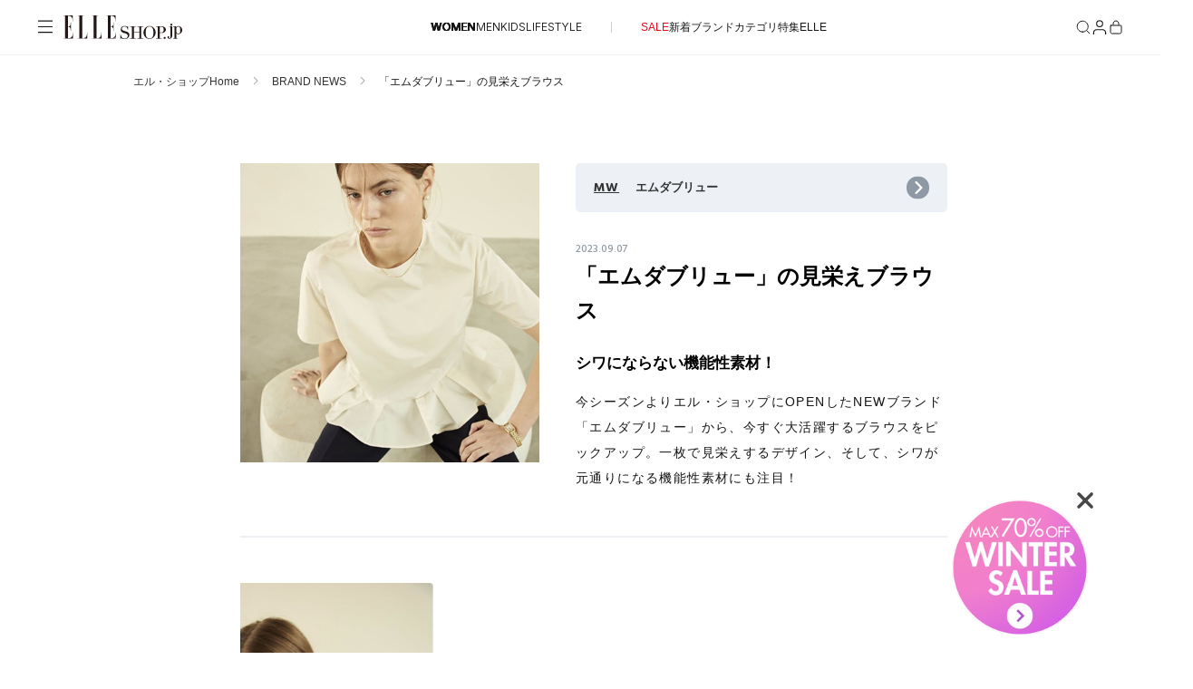

--- FILE ---
content_type: text/html
request_url: https://elleshop.jp/contents/brandnews/1230818_20230907mw.html
body_size: 42403
content:




  








  




<!DOCTYPE html>
<html lang="ja">
  <head>
    <meta charset="UTF-8">
    <meta name="viewport" content="width=device-width, initial-scale=1.0">
    



<!--以下既存ヘッダより-->
<meta name="format-detection" content="telephone=no"/>
<meta name="google-site-verification" content="VVWVF4kHCRFwpMhfrItOUNbsQoVy9aHPh4DF_niIgyM" />
<meta name="y_key" content="f33f6a79a93bba7b" />
<meta name="msvalidate.01" content="54D9E5F3DD2C90E53446F74C7DAD1219" />
<meta property="fb:admins" content="100000683507232,100001670469137,100000759147630" />
<meta property="fb:app_id" content="153912381344839" />
<meta property="fb:pages" content="187681184671507" />

<!--
<meta name="Keywords" content="ELLE,エル,ELLE SHOP,エル・ショップ,ファッション通販" lang="ja" xml:lang="ja" />
<meta name="Description" content="雑誌『ELLE』公式ファッション通販エル・ショップ（ELLE SHOP）は、エディターがプロデュースするオンライン・セレクトショップです。" lang="ja" xml:lang="ja" />
-->





<!--
<link rel="alternate" type="application/rss+xml" title="【ELLE SHOP】雑誌『ELLE』公式ファッション通販" href="/web/rss" />
<link rel="alternate" media="handheld" href="https://elleshop.jp/mb/" />
<link rel="alternate" type="application/rss+xml" title="ROR" href="/sitemap/sitemapindex.xml" />
-->


<link rel="icon" type="image/x-icon" href="/contents/images/16aw/favicon.ico" />
<link rel="apple-touch-icon-precomposed" sizes="144x144" href="/web/default/es_images/common/apple-touch-icon-144x144.png" />
<link rel="apple-touch-icon-precomposed" sizes="114x114" href="/web/default/es_images/common/apple-touch-icon-114x114.png" />
<link rel="apple-touch-icon-precomposed" sizes="72x72" href="/web/default/es_images/common/apple-touch-icon-72x72.png" />
<link rel="apple-touch-icon-precomposed" href="/web/default/es_images/common/apple-touch-icon.png" />


<!--バージョン管理-->
<!-- /ssi/SsiVar /S-->







<!-- /ssi/SsiVar /E-->



<link href="/web/default/es_css/style.css?p=20251008" rel="stylesheet" type="text/css" media="all" />
<link type="text/css" rel="stylesheet" media="all" href="/contents/style/jquery-ui.css?p=20251008" />
<link type="text/css" rel="stylesheet" media="all" href="/web/default/es_css/common.css?p=20251008" />



<script type="text/javascript" src="/web/default/script/ws10_front.js?p=20251008" charset="UTF-8" ></script>
<script type="text/javascript" src="/web/default/script/slimbox2/js/jquery.js?p=20251008"></script>
<script type="text/javascript" src="/web/default/script/ws10_front_catalog_jquery.js?p=20251008"></script>

<script type="text/javascript">
var imageServerPath = '';
var pageInfo = {contextPath:"/web", defaultRootPath: "/default"};
var webshopConfig = {minYear:"1980", maxYear:"2099"};
</script>

<script type="text/javascript" src="/web/default/script/ws10_front_validate.js?p=20251008" charset="UTF-8" ></script>


<!-- NaviPlus suggest-->
<script type="text/javascript" src="https://elleshop-f-s.snva.jp/?action=template&out=html_append&name=suggest_v3_tags&p=20251008" charset="utf-8"  ></script>

<script src="https://webfont.fontplus.jp/accessor/script/fontplus.js?~VvxByhxU2U%3D&box=OzVEXQdeJLU%3D&aa=1&ab=2"></script>
<script src="//ajax.googleapis.com/ajax/libs/jquery/1.11.0/jquery.min.js?p=20251008"></script>

<script type="text/javascript" src="/web/default/es_js/jquery.elevatezoom.js?p=20251008"></script>
<script type="text/javascript" src="/web/default/es_js/slick.js?p=20251008"></script>
<script type="text/javascript" src="/web/default/es_js/jquery-ui.min.js?p=20251008"></script>
<script type="text/javascript" src="/web/default/es_js/main.js?p=20251008"></script>

<script type="text/javascript">
$(window).bind("load", function(){
    if(document.URL.match('/features/')) {

    } else {
$.getScript("/web/default/es_js/main.js");
    }
});
</script>

<script type="text/javascript" src="/web/default/js/jquery.lazyload.min.js?p=20251008"></script>
<script type="text/javascript" src="/web/default/js/ga.min.js?p=20251008"></script>



<link rel="canonical" href="https://elleshop.jp/contents/brandnews/1230818_20230907mw.html">
<title>MW/エムダブリュー｜「エムダブリュー」の見栄えブラウス｜エル・ショップ</title>
<script type="application/ld+json">

{
"@context": "https://schema.org",
"@type": "Article",
"mainEntityOfPage": "https://elleshop.jp/contents/brandnews/1230818_20230907mw.html",
"headline": "「エムダブリュー」の見栄えブラウス",
"description": "今シーズンよりエル・ショップにOPENしたNEWブランド「エムダブリュー」から、今すぐ大活躍するブラウスをピックアップ。一枚で見栄えするデザイン、そして、シワが元通りになる機能性素材にも注目！",
"image": [
"https://img_ez_elleshop_jp.global.ssl.fastly.net/var/ellejp/storage/images/elleshopmgr2/brandtop/mw/20230907mw/25378994-1-jpn-JP/_1.jpg"
],
"datePublished": "2023-09-07T12:43:00+09:00",
"dateModified": "2023-09-07T14:46:22+09:00",
"author": [{
   "@type": "Organization",
   "name": "ELLE SHOP",
   "url": "https://elleshop.jp/"
}]
}

</script>

  <link rel="preload" href="/contents/ssi_v2/common_css/SaolDisplayTrial-LightItalic.otf" as="font" type="font/otf" crossorigin="anonymous">
  <link rel="stylesheet" href="/contents/ssi_v2/common_css/shared.css?p=20251008">
  <script type="text/javascript" src="/contents/ssi_v2/common_js/core.js?p=20251008"></script>

  <script type="text/javascript" src="/contents/javascript/features/scrollreveal.min.js?p=20251008"></script>
  

<!--以下既存ヘッダより-->
<script type="text/javascript">
  var _gaq = _gaq || [];
  _gaq.push(['_setAccount', 'UA-251913-13']);
  _gaq.push(['_setDomainName', 'elleshop.jp']);
  _gaq.push(['_setAllowLinker', true]);
  _gaq.push(['_trackPageview']);
  (function() {
    var ga = document.createElement('script'); ga.type = 'text/javascript'; ga.async = true;
    ga.src = ('https:' == document.location.protocol ? 'https://ssl' : 'http://www') + '.google-analytics.com/ga.js';
    var s = document.getElementsByTagName('script')[0]; s.parentNode.insertBefore(ga, s);
  })();
</script>


<!--201409 ヘッダ記述変更--><!--201509 es_wd追加-->
<script type="text/javascript">
<!--
function setSearchConditions(){
  var searchWord = document.forms['searchform'].searchWord.value;
  if(searchWord != null && searchWord != ''){
    createHidden('stockStatus','1');
    createHidden('commodityType','2');
    createHidden('commoditySalesStatus','2');
    createHidden('pid', 'es_wd_' + searchWord);
  }
  document.getElementById('searchform').submit();return false;
}
function createHidden(name, value){
    var q = document.createElement('input');
    q.type = 'hidden';
    q.name = name;
    q.value = value;
    document.forms['searchform'].appendChild(q);
}
-->
</script>


<!-- Google Tag Manager 201611-->
<script>(function(w,d,s,l,i){w[l]=w[l]||[];w[l].push({'gtm.start':
new Date().getTime(),event:'gtm.js'});var f=d.getElementsByTagName(s)[0],
j=d.createElement(s),dl=l!='dataLayer'?'&l='+l:'';j.async=true;j.src=
'https://www.googletagmanager.com/gtm.js?id='+i+dl;f.parentNode.insertBefore(j,f);
})(window,document,'script','dataLayer','GTM-PPGKDT');</script>
<!-- End Google Tag Manager -->

</head>

  <body>
    
<!-- Google Tag Manager (noscript) 201611-->
<noscript><iframe src="https://www.googletagmanager.com/ns.html?id=GTM-PPGKDT"
height="0" width="0" style="display:none;visibility:hidden"></iframe></noscript><!-- End Google Tag Manager (noscript) -->


 <header class="header">
  <div class="header__body">
    <div class="header__container">
      <div class="header__label">
        <button class="header__menu-button" aria-label="メニューを開く" data-header-toggle="navigation" aria-expanded="false">
          <svg class="header__menu-icon-open" viewBox="0 0 20 20">
            <path d="M18.04 3.83961H2V2.59961H18.04V3.83961ZM18.04 10.1196H2V8.87961H18.04V10.1196ZM18.04 16.1996H2V14.9596H18.04V16.1996Z" fill="#161616" fill-rule="evenodd" clip-rule="evenodd"></path>
          </svg>
          <svg class="header__menu-icon-close" viewBox="0 0 20 20">
            <path d="M4 3L16 15M16 3L4 15" stroke="black"></path>
          </svg>
        </button>

<!-- logo/S -->

<link rel="preload" href="/contents/ssi_v2/common_css/shared.css?ver=20251204" as="style">

        <a href="/?nid=head_logo" class="header__logo">
          <img src="https://img.elleshop.jp/contents/images_v2/elleshop-logo.svg" alt="ELLE SHOP">
        </a>
<!-- logo/E -->

      </div>



      <div class="header__cat-nav">


<!--/ssi_v2/navigation/navi_list_women/S -->
<ul class="header__cat-list">
    <li class="header__cat-item header__cat-item--active">
        <a href="/?nid=navi_women">WOMEN</a>
    </li>
    <li class="header__cat-item ">
        <a href="/men/?nid=navi_men">MEN</a>
    </li>
    <li class="header__cat-item ">
        <a href="/kids/?nid=navi_kids">KIDS</a>
    </li>
    <li class="header__cat-item ">
        <a href="/lifestyle/?nid=navi_lifestyle">LIFESTYLE</a>
    </li>
</ul>
<ul class="header__cat-list">
    <li class="header__cat-item">
        <a style="color:#E70A1A;" href="/web/app/catalog/salebrandlist/init/women/?nid=navi_sale_w">SALE</a>
    </li>
    <li class="header__cat-item">
        <a href="/web/app/catalog/list?searchNewArrivalDays=14&commodityType=2&commoditySalesStatus=2&nid=navi_newa_w">新着</a>
    </li>
    <li class="header__cat-item">
        <a href="/web/app/catalog/brandlist/?nid=navi_brnd_w">ブランド</a>
    </li>
    <li class="header__cat-item">
        <a href="/web/category/wear/?nid=navi_ctgr_w">カテゴリ</a>
    </li>
    <li class="header__cat-item">
        <a href="/contents/features/?nid=navi_feat_w">特集</a>
    </li>
    <li class="header__cat-item">
        <a href="https://www.elle.com/jp/elle-shop/?utm_source=elleshop&tm_medium=hearst-jp&utm_campaign=hearstjp_esp_cp_220728&utm_content=header" target="_blank">ELLE</a>
    </li>
</ul>
<!--/ssi_v2/navigation/navi_list_women/E -->




      </div>


      <div class="header__nav" aria-label="ヘッダーナビゲーション">
        <button class="header__nav-button header__nav-button--search" aria-label="検索" data-search-button data-header-toggle="search" aria-expanded="false">
          <svg class="header__nav-icon-open" width="18" height="18" viewBox="0 0 18 18" fill="none">
            <path d="M8.25 14.25C11.5637 14.25 14.25 11.5637 14.25 8.25C14.25 4.93629 11.5637 2.25 8.25 2.25C4.93629 2.25 2.25 4.93629 2.25 8.25C2.25 11.5637 4.93629 14.25 8.25 14.25Z" stroke="#161616" stroke-linecap="square" stroke-linejoin="bevel"></path>
            <path d="M15.7469 15.7498L12.4844 12.4873" stroke="#161616" stroke-linecap="square" stroke-linejoin="bevel"></path>
          </svg>
          <svg class="header__nav-icon-close" width="18" height="18" viewBox="0 0 18 18" fill="none">
            <path d="M3 3L15 15M15 3L3 15" stroke="#161616"></path>
          </svg>
        </button>
        <button class="header__nav-button header__nav-button--mypage" aria-label="マイページ" data-header-toggle="member" aria-expanded="false">
          <div class="header__nav-button-icon">
            <svg class="header__nav-icon-open" width="14" height="15" viewBox="0 0 14 15">
              <g>
                <path d="M13 14.5V13C13 12.2044 12.6839 11.4413 12.1213 10.8787C11.5587 10.3161 10.7956 10 10 10H4C3.20435 10 2.44129 10.3161 1.87868 10.8787C1.31607 11.4413 1 12.2044 1 13V14.5" stroke="#161616" stroke-linecap="square" stroke-linejoin="bevel" fill="none"></path>
                <path d="M7 7C8.65685 7 10 5.65685 10 4C10 2.34315 8.65685 1 7 1C5.34315 1 4 2.34315 4 4C4 5.65685 5.34315 7 7 7Z" stroke="#161616" stroke-linecap="square" stroke-linejoin="bevel" fill="none"></path>
              </g>
            </svg>
            <svg class="header__nav-icon-close" viewBox="0 0 18 18">
              <path d="M3 3L15 15M15 3L3 15" stroke="#161616"></path>
            </svg>
          </div>
          
<!-- 通知API化の際、未購読メッセージありの場合
          <div class="header__nav-button-note"></div>
-->
          
        </button>
        <a href="/web/app/cart/cart?nid=head_cart">
        <button class="header__nav-button header__nav-button--cart" aria-label="カート" data-header-toggle="cart" aria-expanded="false">
          <svg class="header__nav-icon-open" viewBox="0 0 18 18">
            <path fill="none" stroke="#161616" stroke-linecap="square" stroke-linejoin="bevel" d="M3.5,7.02c-.13,0-.26.05-.35.15-.09.09-.15.22-.15.35v6.75c0,.94.81,1.75,1.75,1.75h8.5c.94,0,1.75-.77,1.75-1.71v-6.79c0-.13-.05-.26-.15-.35-.09-.09-.22-.15-.35-.15H3.5Z"></path>
            <path fill="none" stroke="#161616" stroke-linecap="square" stroke-linejoin="bevel" d="M6,6.02v-1c0-.8.32-1.56.88-2.12.56-.56,1.33-.88,2.12-.88h0c.8,0,1.56.32,2.12.88.56.56.88,1.33.88,2.12v1"></path>
          </svg>
          <svg class="header__nav-icon-close" viewBox="0 0 18 18">
            <path d="M3 3L15 15M15 3L3 15" stroke="#161616"></path>
          </svg>

<!-- カート数量/動的処理
          <div class="header__nav-button-count">4</div>
-->

        </button>
        </a>
      </div>
    </div>
  </div>
  
  <div class="header__section-wrapper header__section-wrapper--hidden" data-header-section="navigation" aria-hidden="true">
    <div class="navigation-menu" data-navigation-menu>
  <div class="navigation-menu__content">
  
    <div class="navigation-menu__main-panel">

<!-- common menu/S -->

      <nav class="navigation-menu__cat-tab">
        <ul class="navigation-menu__cat-tab-list">


<!-- cookie判定してnaviのactive状態切り替え
仮条件
2:men
7:kids
6:lifestyle
null:women
-->



              <li class="navigation-menu__cat-tab-list-item navigation-menu__cat-tab-list-item--active">

                <button class="navigation-menu__cat-tab-list-button" data-category="women">
                  WOMEN
                </button>
              </li>
              

              <li class="navigation-menu__cat-tab-list-item ">

                <button class="navigation-menu__cat-tab-list-button" data-category="men">
                  MEN
                </button>
              </li>
              

              <li class="navigation-menu__cat-tab-list-item ">

                <button class="navigation-menu__cat-tab-list-button" data-category="kids">
                  KIDS
                </button>
              </li>
              

              <li class="navigation-menu__cat-tab-list-item ">

                <button class="navigation-menu__cat-tab-list-button" data-category="lifestyle">
                  LIFESTYLE
                </button>
              </li>

        </ul>
      </nav>

<!-- cookie判定してnaviのactive状態切り替え-->


      <div class="navigation-menu__category-content navigation-menu__category-content--active" data-category-content="women">


<!-- menu list women/S -->

<!--他性別から呼ばれる為、リンクには明示的に性別を指定-->

            <div class="navigation-menu__section">
              <h3 class="navigation-menu__section-title">ITEMS</h3>
              <nav class="navigation-menu__section-nav">
                <ul class="navigation-menu__section-list">
<!--
                  <li class="navigation-item">
  <a class="navigation-item__container" href="/web/app/catalog/salebrandlist/init/women/?&nid=menu_sale_w" aria-label="SALE">
        <span class="navigation-item__label sale">SALE</span>
        <svg class="navigation-item__arrow" xmlns="http://www.w3.org/2000/svg" version="1.1" fill="none" viewBox="0 0 5 10">
          <path d="M.5,9l4-4L.5,1" stroke="currentColor" stroke-width="1" stroke-linecap="round" stroke-linejoin="round"></path>
        </svg>
      </a>
</li>
-->
<li class="navigation-item">
  <a class="navigation-item__container" href="/web/app/catalog/list?searchNewArrivalDays=14&commodityType=2&commoditySalesStatus=2&searchCommoditySexType=1&searchRepeat=0&nid=menu_newa_w" aria-label="新着アイテム">
        <span class="navigation-item__label">新着アイテム</span>
        <svg class="navigation-item__arrow" xmlns="http://www.w3.org/2000/svg" version="1.1" fill="none" viewBox="0 0 5 10">
          <path d="M.5,9l4-4L.5,1" stroke="currentColor" stroke-width="1" stroke-linecap="round" stroke-linejoin="round"></path>
        </svg>
      </a>
</li><li class="navigation-item">
  <a class="navigation-item__container" href="/web/app/catalog/list?searchNewArrivalDays=14&commodityType=2&commoditySalesStatus=2&searchCommoditySexType=1&searchRepeat=1&nid=menu_rstk_w" aria-label="再入荷アイテム">
        <span class="navigation-item__label">再入荷アイテム</span>
        <svg class="navigation-item__arrow" xmlns="http://www.w3.org/2000/svg" version="1.1" fill="none" viewBox="0 0 5 10">
          <path d="M.5,9l4-4L.5,1" stroke="currentColor" stroke-width="1" stroke-linecap="round" stroke-linejoin="round"></path>
        </svg>
      </a>
</li>

<li class="navigation-item">
  <a class="navigation-item__container" href="/web/app/catalog/ranking/?searchCommoditySexType=1&nid=menu_rank_w" aria-label="ランキング">
        <span class="navigation-item__label">ランキング</span>
        <svg class="navigation-item__arrow" xmlns="http://www.w3.org/2000/svg" version="1.1" fill="none" viewBox="0 0 5 10">
          <path d="M.5,9l4-4L.5,1" stroke="currentColor" stroke-width="1" stroke-linecap="round" stroke-linejoin="round"></path>
        </svg>
      </a>
</li><li class="navigation-item">
  <a class="navigation-item__container" href="/web/app/catalog/brandlist/init/women/?nid=menu_brnd_w" aria-label="ブランド">
        <span class="navigation-item__label">ブランド</span>
        <svg class="navigation-item__arrow" xmlns="http://www.w3.org/2000/svg" version="1.1" fill="none" viewBox="0 0 5 10">
          <path d="M.5,9l4-4L.5,1" stroke="currentColor" stroke-width="1" stroke-linecap="round" stroke-linejoin="round"></path>
        </svg>
      </a>
</li>


<div class="accordion-navigation" data-accordion>
  <button class="accordion-navigation__header" type="button" aria-expanded="false" aria-controls="accordion-content">
    <span class="accordion-navigation__title">最旬！トレンドワード</span>
    <span class="accordion-navigation__icon" aria-hidden="true">
      <svg class="accordion-navigation__icon-plus" xmlns="http://www.w3.org/2000/svg" viewBox="0 0 10 10" width="10" height="10">
        <path d="M5 0.5V5.5M5 10.5V5.5M5 5.5H10M5 5.5H0" stroke="currentColor"></path>
      </svg>
      <svg class="accordion-navigation__icon-minus" xmlns="http://www.w3.org/2000/svg" viewBox="0 0 10 1" width="10" height="1">
        <path d="M10 0.5H5H0" stroke="currentColor"></path>
      </svg>
    </span>
  </button>

  <div class="accordion-navigation__content">
    <ul class="accordion-navigation__list">
    


 

 

 


<li class="navigation-item">
<a class="navigation-item__container" href="https://elleshop.jp/contents/features/goods_for_newyear.html?pid=navi_keyw_wallet_w&searchCommoditySexType=1" aria-label="【財布】新年から使いたい">
<span class="navigation-item__label">【財布】新年から使いたい</span>
<svg class="navigation-item__arrow" xmlns="http://www.w3.org/2000/svg" version="1.1" fill="none" viewBox="0 0 5 10">
<path d="M.5,9l4-4L.5,1" stroke="currentColor" stroke-width="1" stroke-linecap="round" stroke-linejoin="round"></path>
</svg>
</a>
</li>
 

 

 


<li class="navigation-item">
<a class="navigation-item__container" href="https://elleshop.jp/web/word/%E3%83%9C%E3%82%A2/?pid=navi_keyw_boa_w&searchCommoditySexType=1" aria-label="【ボア】ふわもこトレンド継続">
<span class="navigation-item__label">【ボア】ふわもこトレンド継続</span>
<svg class="navigation-item__arrow" xmlns="http://www.w3.org/2000/svg" version="1.1" fill="none" viewBox="0 0 5 10">
<path d="M.5,9l4-4L.5,1" stroke="currentColor" stroke-width="1" stroke-linecap="round" stroke-linejoin="round"></path>
</svg>
</a>
</li>
 

 

 


<li class="navigation-item">
<a class="navigation-item__container" href="https://elleshop.jp/web/word/%E3%83%80%E3%82%A6%E3%83%B3/?searchCategoryCode=110000&pid=navi_keyw_coat_w&searchCommoditySexType=1" aria-label="【ダウン】軽くて暖かい！">
<span class="navigation-item__label">【ダウン】軽くて暖かい！</span>
<svg class="navigation-item__arrow" xmlns="http://www.w3.org/2000/svg" version="1.1" fill="none" viewBox="0 0 5 10">
<path d="M.5,9l4-4L.5,1" stroke="currentColor" stroke-width="1" stroke-linecap="round" stroke-linejoin="round"></path>
</svg>
</a>
</li>
 

 

 


<li class="navigation-item">
<a class="navigation-item__container" href="https://elleshop.jp/web/word/%E3%83%9B%E3%83%AF%E3%82%A4%E3%83%88/?pid=navi_keyw_white_w&searchCommoditySexType=1" aria-label="【ホワイト】2026年をフレッシュに">
<span class="navigation-item__label">【ホワイト】2026年をフレッシュに</span>
<svg class="navigation-item__arrow" xmlns="http://www.w3.org/2000/svg" version="1.1" fill="none" viewBox="0 0 5 10">
<path d="M.5,9l4-4L.5,1" stroke="currentColor" stroke-width="1" stroke-linecap="round" stroke-linejoin="round"></path>
</svg>
</a>
</li>
 

 

 


<li class="navigation-item">
<a class="navigation-item__container" href="https://elleshop.jp/web/word/%E3%83%AC%E3%83%83%E3%83%89/women/?commodityType=2&commoditySalesStatus=2&searchCategoryCode=0&searchShopCode=000&anchor=pagerTarget&searchColor=C1040%2CC1045&pid=navi_keyw_red_w&searchCommoditySexType=1" aria-label="【レッド】スパイスに使える">
<span class="navigation-item__label">【レッド】スパイスに使える</span>
<svg class="navigation-item__arrow" xmlns="http://www.w3.org/2000/svg" version="1.1" fill="none" viewBox="0 0 5 10">
<path d="M.5,9l4-4L.5,1" stroke="currentColor" stroke-width="1" stroke-linecap="round" stroke-linejoin="round"></path>
</svg>
</a>
</li>
 

 

 


<li class="navigation-item">
<a class="navigation-item__container" href="https://elleshop.jp/web/word/%E3%82%BF%E3%83%BC%E3%83%88%E3%83%AB/?searchCategoryCode=110000&pid=navi_keyw_knit_w&searchCommoditySexType=1" aria-label="【タートル】防寒もばっちり">
<span class="navigation-item__label">【タートル】防寒もばっちり</span>
<svg class="navigation-item__arrow" xmlns="http://www.w3.org/2000/svg" version="1.1" fill="none" viewBox="0 0 5 10">
<path d="M.5,9l4-4L.5,1" stroke="currentColor" stroke-width="1" stroke-linecap="round" stroke-linejoin="round"></path>
</svg>
</a>
</li>
 

 

 


<li class="navigation-item">
<a class="navigation-item__container" href="https://elleshop.jp/web/word/%E3%82%A2%E3%83%8B%E3%83%9E%E3%83%AB/?pid=navi_keyw_animal_w&searchCommoditySexType=1" aria-label="【アニマル】コーデのアクセント">
<span class="navigation-item__label">【アニマル】コーデのアクセント</span>
<svg class="navigation-item__arrow" xmlns="http://www.w3.org/2000/svg" version="1.1" fill="none" viewBox="0 0 5 10">
<path d="M.5,9l4-4L.5,1" stroke="currentColor" stroke-width="1" stroke-linecap="round" stroke-linejoin="round"></path>
</svg>
</a>
</li>
 

 

 


<li class="navigation-item">
<a class="navigation-item__container" href="https://elleshop.jp/web/word/%E3%83%87%E3%83%8B%E3%83%A0/?pid=navi_keyw_denim_w&searchCommoditySexType=1" aria-label="【デニム】フレッシュに更新">
<span class="navigation-item__label">【デニム】フレッシュに更新</span>
<svg class="navigation-item__arrow" xmlns="http://www.w3.org/2000/svg" version="1.1" fill="none" viewBox="0 0 5 10">
<path d="M.5,9l4-4L.5,1" stroke="currentColor" stroke-width="1" stroke-linecap="round" stroke-linejoin="round"></path>
</svg>
</a>
</li>
 

 

 


<li class="navigation-item">
<a class="navigation-item__container" href="https://elleshop.jp/web/app/catalog/list/init?searchWord=ELLE+SHOP+%E9%99%90%E5%AE%9A&pid=navi_keyw_limited_w&searchCommoditySexType=1" aria-label="【限定】いち押しアイテム">
<span class="navigation-item__label">【限定】いち押しアイテム</span>
<svg class="navigation-item__arrow" xmlns="http://www.w3.org/2000/svg" version="1.1" fill="none" viewBox="0 0 5 10">
<path d="M.5,9l4-4L.5,1" stroke="currentColor" stroke-width="1" stroke-linecap="round" stroke-linejoin="round"></path>
</svg>
</a>
</li>
 

 

 


<li class="navigation-item">
<a class="navigation-item__container" href="https://elleshop.jp/web/word/%E5%8F%97%E6%B3%A8%E7%94%9F%E7%94%A3/?pid=navi_keyw_order_w&searchCommoditySexType=1" aria-label="【受注生産】あなただけの逸品">
<span class="navigation-item__label">【受注生産】あなただけの逸品</span>
<svg class="navigation-item__arrow" xmlns="http://www.w3.org/2000/svg" version="1.1" fill="none" viewBox="0 0 5 10">
<path d="M.5,9l4-4L.5,1" stroke="currentColor" stroke-width="1" stroke-linecap="round" stroke-linejoin="round"></path>
</svg>
</a>
</li>
 

 

  


<li class="navigation-item">
<a class="navigation-item__container" href="https://elleshop.jp/web/campaign/000/2000/?pid=navi_keyw_ellejapon_w&searchCommoditySexType=1" aria-label="ELLE JAPON最新号掲載">
<span class="navigation-item__label">ELLE JAPON最新号掲載</span>
<svg class="navigation-item__arrow" xmlns="http://www.w3.org/2000/svg" version="1.1" fill="none" viewBox="0 0 5 10">
<path d="M.5,9l4-4L.5,1" stroke="currentColor" stroke-width="1" stroke-linecap="round" stroke-linejoin="round"></path>
</svg>
</a>
</li>





    </ul>
  </div>
</div>


<li class="navigation-item">
  <a class="navigation-item__container" href="/web/app/catalog/list/?commoditySalesStatus=2&commodityType=2&searchCommoditySexType=1&menu_item_w" aria-label="アイテム一覧">
        <span class="navigation-item__label">アイテム一覧</span>
        <svg class="navigation-item__arrow" xmlns="http://www.w3.org/2000/svg" version="1.1" fill="none" viewBox="0 0 5 10">
          <path d="M.5,9l4-4L.5,1" stroke="currentColor" stroke-width="1" stroke-linecap="round" stroke-linejoin="round"></path>
        </svg>
      </a>
</li>

<li class="navigation-item">
  <a class="navigation-item__container" href="/web/app/catalog/salebrandlist/init/women/?nid=menu_sale_w" aria-label="SALE">
        <span class="navigation-item__label sale">SALE</span>
        <svg class="navigation-item__arrow" xmlns="http://www.w3.org/2000/svg" version="1.1" fill="none" viewBox="0 0 5 10">
          <path d="M.5,9l4-4L.5,1" stroke="currentColor" stroke-width="1" stroke-linecap="round" stroke-linejoin="round"></path>
        </svg>
      </a>
</li>

<!--
<li class="navigation-item">
  <a class="navigation-item__container" href="/web/app/catalog/list/init/?secretOpenFlg=1&normalOpenFlg=0&commodityType=1&commoditySalesStatus=2&searchCommoditySexType=1&nid=menu_offp_w" aria-label="OFF PRICE ITEMS">
        <span class="navigation-item__label sale">OFF PRICE ITEMS</span>
        <svg class="navigation-item__arrow" xmlns="http://www.w3.org/2000/svg" version="1.1" fill="none" viewBox="0 0 5 10">
          <path d="M.5,9l4-4L.5,1" stroke="currentColor" stroke-width="1" stroke-linecap="round" stroke-linejoin="round"></path>
        </svg>
      </a>
</li>
-->
                </ul>
              </nav>
            </div>
            <div class="navigation-menu__section">
              <h3 class="navigation-menu__section-title">CATEGORY</h3>
              <nav class="navigation-menu__section-nav">

<!-- category women/S -->
<ul class="navigation-menu__section-list">

  <div class="accordion-navigation" data-accordion>
    <button class="accordion-navigation__header" type="button" aria-expanded="false" aria-controls="accordion-content">
      <span class="accordion-navigation__title">ウェア</span>
      <span class="accordion-navigation__icon" aria-hidden="true">
        <svg class="accordion-navigation__icon-plus" xmlns="http://www.w3.org/2000/svg" viewBox="0 0 10 10" width="10" height="10">
          <path d="M5 0.5V5.5M5 10.5V5.5M5 5.5H10M5 5.5H0" stroke="currentColor"></path>
        </svg>
        <svg class="accordion-navigation__icon-minus" xmlns="http://www.w3.org/2000/svg" viewBox="0 0 10 1" width="10" height="1">
          <path d="M10 0.5H5H0" stroke="currentColor"></path>
        </svg>
      </span>
    </button>

    <div class="accordion-navigation__content">
      <ul class="accordion-navigation__list">
        <li class="navigation-item">
          <a class="navigation-item__container" href="/web/category/wear/?searchCommoditySexType=1&nid=menu_110000_w" aria-label="すべてのウェア">
            <span class="navigation-item__label">すべてのウェア</span>
            <svg class="navigation-item__arrow" xmlns="http://www.w3.org/2000/svg" version="1.1" fill="none" viewBox="0 0 5 10">
              <path d="M.5,9l4-4L.5,1" stroke="currentColor" stroke-width="1" stroke-linecap="round" stroke-linejoin="round"></path>
            </svg>
          </a>
        </li>
        <li class="navigation-item">
          <a class="navigation-item__container" href="/web/category/wear/coat/?searchCommoditySexType=1&nid=menu_110900_w" aria-label="コート">
            <span class="navigation-item__label">コート</span>
            <svg class="navigation-item__arrow" xmlns="http://www.w3.org/2000/svg" version="1.1" fill="none" viewBox="0 0 5 10">
              <path d="M.5,9l4-4L.5,1" stroke="currentColor" stroke-width="1" stroke-linecap="round" stroke-linejoin="round"></path>
            </svg>
          </a>
        </li>
        <li class="navigation-item">
          <a class="navigation-item__container" href="/web/category/wear/knit/?searchCommoditySexType=1&nid=menu_110300_w" aria-label="ニット">
            <span class="navigation-item__label">ニット</span>
            <svg class="navigation-item__arrow" xmlns="http://www.w3.org/2000/svg" version="1.1" fill="none" viewBox="0 0 5 10">
              <path d="M.5,9l4-4L.5,1" stroke="currentColor" stroke-width="1" stroke-linecap="round" stroke-linejoin="round"></path>
            </svg>
          </a>
        </li><li class="navigation-item">
          <a class="navigation-item__container" href="/web/category/wear/jacket/?searchCommoditySexType=1&nid=menu_110800_w" aria-label="ジャケット">
            <span class="navigation-item__label">ジャケット</span>
            <svg class="navigation-item__arrow" xmlns="http://www.w3.org/2000/svg" version="1.1" fill="none" viewBox="0 0 5 10">
              <path d="M.5,9l4-4L.5,1" stroke="currentColor" stroke-width="1" stroke-linecap="round" stroke-linejoin="round"></path>
            </svg>
          </a>
        </li>
        <li class="navigation-item">
          <a class="navigation-item__container" href="/web/category/wear/pants/?searchCommoditySexType=1&nid=menu_110900_w" aria-label="パンツ">
            <span class="navigation-item__label">パンツ</span>
            <svg class="navigation-item__arrow" xmlns="http://www.w3.org/2000/svg" version="1.1" fill="none" viewBox="0 0 5 10">
              <path d="M.5,9l4-4L.5,1" stroke="currentColor" stroke-width="1" stroke-linecap="round" stroke-linejoin="round"></path>
            </svg>
          </a>
        </li>
        <li class="navigation-item">
          <a class="navigation-item__container" href="/web/category/wear/skirt/?searchCommoditySexType=1&nid=menu_110700_w" aria-label="スカート">
            <span class="navigation-item__label">スカート</span>
            <svg class="navigation-item__arrow" xmlns="http://www.w3.org/2000/svg" version="1.1" fill="none" viewBox="0 0 5 10">
              <path d="M.5,9l4-4L.5,1" stroke="currentColor" stroke-width="1" stroke-linecap="round" stroke-linejoin="round"></path>
            </svg>
          </a>
        </li>
        <li class="navigation-item">
          <a class="navigation-item__container" href="/web/category/wear/onepiece-tunic/?searchCommoditySexType=1&nid=menu_110500_w" aria-label="ワンピース・チュニック">
            <span class="navigation-item__label">ワンピース・チュニック</span>
            <svg class="navigation-item__arrow" xmlns="http://www.w3.org/2000/svg" version="1.1" fill="none" viewBox="0 0 5 10">
              <path d="M.5,9l4-4L.5,1" stroke="currentColor" stroke-width="1" stroke-linecap="round" stroke-linejoin="round"></path>
            </svg>
          </a>
        </li>
        <li class="navigation-item">
          <a class="navigation-item__container" href="/web/category/wear/blouse-shirts/?searchCommoditySexType=1&nid=menu_110400_w" aria-label="ブラウス・シャツ">
            <span class="navigation-item__label">ブラウス・シャツ</span>
            <svg class="navigation-item__arrow" xmlns="http://www.w3.org/2000/svg" version="1.1" fill="none" viewBox="0 0 5 10">
              <path d="M.5,9l4-4L.5,1" stroke="currentColor" stroke-width="1" stroke-linecap="round" stroke-linejoin="round"></path>
            </svg>
          </a>
        </li>
        <li class="navigation-item">
          <a class="navigation-item__container" href="/web/category/wear/cutsew-tshirts/?searchCommoditySexType=1&nid=menu_110100_w" aria-label="カットソー・Tシャツ">
            <span class="navigation-item__label">カットソー・Tシャツ</span>
            <svg class="navigation-item__arrow" xmlns="http://www.w3.org/2000/svg" version="1.1" fill="none" viewBox="0 0 5 10">
              <path d="M.5,9l4-4L.5,1" stroke="currentColor" stroke-width="1" stroke-linecap="round" stroke-linejoin="round"></path>
            </svg>
          </a>
        </li>
        <li class="navigation-item">
          <a class="navigation-item__container" href="/web/category/wear/roomwear/?searchCommoditySexType=1&nid=menu_111000_w" aria-label="ルームウェア・パジャマ">
            <span class="navigation-item__label">ルームウェア・パジャマ</span>
            <svg class="navigation-item__arrow" xmlns="http://www.w3.org/2000/svg" version="1.1" fill="none" viewBox="0 0 5 10">
              <path d="M.5,9l4-4L.5,1" stroke="currentColor" stroke-width="1" stroke-linecap="round" stroke-linejoin="round"></path>
            </svg>
          </a>
        </li>
      </ul>
    </div>
  </div>

  <div class="accordion-navigation" data-accordion>
    <button class="accordion-navigation__header" type="button" aria-expanded="false" aria-controls="accordion-content">
      <span class="accordion-navigation__title">シューズ</span>
      <span class="accordion-navigation__icon" aria-hidden="true">
        <svg class="accordion-navigation__icon-plus" xmlns="http://www.w3.org/2000/svg" viewBox="0 0 10 10" width="10" height="10">
          <path d="M5 0.5V5.5M5 10.5V5.5M5 5.5H10M5 5.5H0" stroke="currentColor"></path>
        </svg>
        <svg class="accordion-navigation__icon-minus" xmlns="http://www.w3.org/2000/svg" viewBox="0 0 10 1" width="10" height="1">
          <path d="M10 0.5H5H0" stroke="currentColor"></path>
        </svg>
      </span>
    </button>

    <div class="accordion-navigation__content">
      <ul class="accordion-navigation__list">
        <li class="navigation-item">
          <a class="navigation-item__container" href="/web/category/shoes/?searchCommoditySexType=1&nid=menu_130000_w" aria-label="すべてのシューズ">
            <span class="navigation-item__label">すべてのシューズ</span>
            <svg class="navigation-item__arrow" xmlns="http://www.w3.org/2000/svg" version="1.1" fill="none" viewBox="0 0 5 10">
              <path d="M.5,9l4-4L.5,1" stroke="currentColor" stroke-width="1" stroke-linecap="round" stroke-linejoin="round"></path>
            </svg>
          </a>
        </li>
        <li class="navigation-item">
          <a class="navigation-item__container" href="/web/category/shoes/boots/?searchCommoditySexType=1&nid=menu_130300_w" aria-label="ブーツ">
            <span class="navigation-item__label">ブーツ</span>
            <svg class="navigation-item__arrow" xmlns="http://www.w3.org/2000/svg" version="1.1" fill="none" viewBox="0 0 5 10">
              <path d="M.5,9l4-4L.5,1" stroke="currentColor" stroke-width="1" stroke-linecap="round" stroke-linejoin="round"></path>
            </svg>
          </a>
        </li>
        <li class="navigation-item">
          <a class="navigation-item__container" href="/web/category/shoes/flatshoes/?searchCommoditySexType=1&nid=menu_130400_w" aria-label="フラットシューズ">
            <span class="navigation-item__label">フラットシューズ</span>
            <svg class="navigation-item__arrow" xmlns="http://www.w3.org/2000/svg" version="1.1" fill="none" viewBox="0 0 5 10">
              <path d="M.5,9l4-4L.5,1" stroke="currentColor" stroke-width="1" stroke-linecap="round" stroke-linejoin="round"></path>
            </svg>
          </a>
        </li>
        <li class="navigation-item">
          <a class="navigation-item__container" href="/web/category/shoes/sneaker/?searchCommoditySexType=1&nid=menu_130500_w" aria-label="スニーカー">
            <span class="navigation-item__label">スニーカー</span>
            <svg class="navigation-item__arrow" xmlns="http://www.w3.org/2000/svg" version="1.1" fill="none" viewBox="0 0 5 10">
              <path d="M.5,9l4-4L.5,1" stroke="currentColor" stroke-width="1" stroke-linecap="round" stroke-linejoin="round"></path>
            </svg>
          </a>
        </li>
        <li class="navigation-item">
          <a class="navigation-item__container" href="/web/category/shoes/pumps/?searchCommoditySexType=1&nid=menu_130100_w" aria-label="パンプス">
            <span class="navigation-item__label">パンプス</span>
            <svg class="navigation-item__arrow" xmlns="http://www.w3.org/2000/svg" version="1.1" fill="none" viewBox="0 0 5 10">
              <path d="M.5,9l4-4L.5,1" stroke="currentColor" stroke-width="1" stroke-linecap="round" stroke-linejoin="round"></path>
            </svg>
          </a>
        </li>
        <li class="navigation-item">
          <a class="navigation-item__container" href="/web/category/shoes/rainshoes/?searchCommoditySexType=1&nid=menu_130600_w" aria-label="レインシューズ">
            <span class="navigation-item__label">レインシューズ</span>
            <svg class="navigation-item__arrow" xmlns="http://www.w3.org/2000/svg" version="1.1" fill="none" viewBox="0 0 5 10">
              <path d="M.5,9l4-4L.5,1" stroke="currentColor" stroke-width="1" stroke-linecap="round" stroke-linejoin="round"></path>
            </svg>
          </a>
        </li>
        <li class="navigation-item">
          <a class="navigation-item__container" href="/web/category/shoes/sandal/?searchCommoditySexType=1&nid=menu_130200_w" aria-label="サンダル">
            <span class="navigation-item__label">サンダル</span>
            <svg class="navigation-item__arrow" xmlns="http://www.w3.org/2000/svg" version="1.1" fill="none" viewBox="0 0 5 10">
              <path d="M.5,9l4-4L.5,1" stroke="currentColor" stroke-width="1" stroke-linecap="round" stroke-linejoin="round"></path>
            </svg>
          </a>
        </li>
      </ul>
    </div>
  </div>

  <div class="accordion-navigation" data-accordion>
    <button class="accordion-navigation__header" type="button" aria-expanded="false" aria-controls="accordion-content">
      <span class="accordion-navigation__title">バッグ・財布</span>
      <span class="accordion-navigation__icon" aria-hidden="true">
        <svg class="accordion-navigation__icon-plus" xmlns="http://www.w3.org/2000/svg" viewBox="0 0 10 10" width="10" height="10">
          <path d="M5 0.5V5.5M5 10.5V5.5M5 5.5H10M5 5.5H0" stroke="currentColor"></path>
        </svg>
        <svg class="accordion-navigation__icon-minus" xmlns="http://www.w3.org/2000/svg" viewBox="0 0 10 1" width="10" height="1">
          <path d="M10 0.5H5H0" stroke="currentColor"></path>
        </svg>
      </span>
    </button>

    <div class="accordion-navigation__content">
      <ul class="accordion-navigation__list">
        <li class="navigation-item">
          <a class="navigation-item__container" href="/web/category/bag-wallet/?searchCommoditySexType=1&nid=menu_120000_w" aria-label="すべてのバッグ・財布">
            <span class="navigation-item__label">すべてのバッグ・財布</span>
            <svg class="navigation-item__arrow" xmlns="http://www.w3.org/2000/svg" version="1.1" fill="none" viewBox="0 0 5 10">
              <path d="M.5,9l4-4L.5,1" stroke="currentColor" stroke-width="1" stroke-linecap="round" stroke-linejoin="round"></path>
            </svg>
          </a>
        </li>
        <li class="navigation-item">
          <a class="navigation-item__container" href="/web/category/bag-wallet/shoulderbag/?searchCommoditySexType=1&nid=menu_120100_w" aria-label="ショルダーバッグ">
            <span class="navigation-item__label">ショルダーバッグ</span>
            <svg class="navigation-item__arrow" xmlns="http://www.w3.org/2000/svg" version="1.1" fill="none" viewBox="0 0 5 10">
              <path d="M.5,9l4-4L.5,1" stroke="currentColor" stroke-width="1" stroke-linecap="round" stroke-linejoin="round"></path>
            </svg>
          </a>
        </li>
        <li class="navigation-item">
          <a class="navigation-item__container" href="/web/category/bag-wallet/totebag/?searchCommoditySexType=1&nid=menu_120200_w" aria-label="トートバッグ">
            <span class="navigation-item__label">トートバッグ</span>
            <svg class="navigation-item__arrow" xmlns="http://www.w3.org/2000/svg" version="1.1" fill="none" viewBox="0 0 5 10">
              <path d="M.5,9l4-4L.5,1" stroke="currentColor" stroke-width="1" stroke-linecap="round" stroke-linejoin="round"></path>
            </svg>
          </a>
        </li>
        <li class="navigation-item">
          <a class="navigation-item__container" href="/web/category/bag-wallet/handbag/?searchCommoditySexType=1&nid=menu_120600_w" aria-label="ハンドバッグ">
            <span class="navigation-item__label">ハンドバッグ</span>
            <svg class="navigation-item__arrow" xmlns="http://www.w3.org/2000/svg" version="1.1" fill="none" viewBox="0 0 5 10">
              <path d="M.5,9l4-4L.5,1" stroke="currentColor" stroke-width="1" stroke-linecap="round" stroke-linejoin="round"></path>
            </svg>
          </a>
        </li>
        <li class="navigation-item">
          <a class="navigation-item__container" href="/web/category/bag-wallet/wallet-accessories/?searchCommoditySexType=1&nid=menu_120700_w" aria-label="財布・小物">
            <span class="navigation-item__label">財布・小物</span>
            <svg class="navigation-item__arrow" xmlns="http://www.w3.org/2000/svg" version="1.1" fill="none" viewBox="0 0 5 10">
              <path d="M.5,9l4-4L.5,1" stroke="currentColor" stroke-width="1" stroke-linecap="round" stroke-linejoin="round"></path>
            </svg>
          </a>
        </li>
        <li class="navigation-item">
          <a class="navigation-item__container" href="/web/category/bag-wallet/bodybag-waistpouch/?searchCommoditySexType=1&nid=menu_120900_w" aria-label="ボディバッグ・ウェストポーチ">
            <span class="navigation-item__label">ボディバッグ・ウェストポーチ</span>
            <svg class="navigation-item__arrow" xmlns="http://www.w3.org/2000/svg" version="1.1" fill="none" viewBox="0 0 5 10">
              <path d="M.5,9l4-4L.5,1" stroke="currentColor" stroke-width="1" stroke-linecap="round" stroke-linejoin="round"></path>
            </svg>
          </a>
        </li>
        <li class="navigation-item">
          <a class="navigation-item__container" href="/web/category/bag-wallet/clutchbag/?searchCommoditySexType=1&nid=menu_120300_w" aria-label="クラッチバッグ">
            <span class="navigation-item__label">クラッチバッグ</span>
            <svg class="navigation-item__arrow" xmlns="http://www.w3.org/2000/svg" version="1.1" fill="none" viewBox="0 0 5 10">
              <path d="M.5,9l4-4L.5,1" stroke="currentColor" stroke-width="1" stroke-linecap="round" stroke-linejoin="round"></path>
            </svg>
          </a>
        </li>
        <li class="navigation-item">
          <a class="navigation-item__container" href="/web/category/bag-wallet/bostonbag/?searchCommoditySexType=1&nid=menu_120400_w" aria-label="ボストンバッグ">
            <span class="navigation-item__label">ボストンバッグ</span>
            <svg class="navigation-item__arrow" xmlns="http://www.w3.org/2000/svg" version="1.1" fill="none" viewBox="0 0 5 10">
              <path d="M.5,9l4-4L.5,1" stroke="currentColor" stroke-width="1" stroke-linecap="round" stroke-linejoin="round"></path>
            </svg>
          </a>
        </li>
        <li class="navigation-item">
          <a class="navigation-item__container" href="/web/category/bag-wallet/basketbag/?searchCommoditySexType=1&nid=menu_120500_w" aria-label="カゴバッグ">
            <span class="navigation-item__label">カゴバッグ</span>
            <svg class="navigation-item__arrow" xmlns="http://www.w3.org/2000/svg" version="1.1" fill="none" viewBox="0 0 5 10">
              <path d="M.5,9l4-4L.5,1" stroke="currentColor" stroke-width="1" stroke-linecap="round" stroke-linejoin="round"></path>
            </svg>
          </a>
        </li>
        <li class="navigation-item">
          <a class="navigation-item__container" href="/web/category/bag-wallet/suitcase/?searchCommoditySexType=1&nid=menu_120800_w" aria-label="スーツケース">
            <span class="navigation-item__label">スーツケース</span>
            <svg class="navigation-item__arrow" xmlns="http://www.w3.org/2000/svg" version="1.1" fill="none" viewBox="0 0 5 10">
              <path d="M.5,9l4-4L.5,1" stroke="currentColor" stroke-width="1" stroke-linecap="round" stroke-linejoin="round"></path>
            </svg>
          </a>
        </li>
      </ul>
    </div>
  </div>

  <div class="accordion-navigation" data-accordion>
    <button class="accordion-navigation__header" type="button" aria-expanded="false" aria-controls="accordion-content">
      <span class="accordion-navigation__title">ファッション小物</span>
      <span class="accordion-navigation__icon" aria-hidden="true">
        <svg class="accordion-navigation__icon-plus" xmlns="http://www.w3.org/2000/svg" viewBox="0 0 10 10" width="10" height="10">
          <path d="M5 0.5V5.5M5 10.5V5.5M5 5.5H10M5 5.5H0" stroke="currentColor"></path>
        </svg>
        <svg class="accordion-navigation__icon-minus" xmlns="http://www.w3.org/2000/svg" viewBox="0 0 10 1" width="10" height="1">
          <path d="M10 0.5H5H0" stroke="currentColor"></path>
        </svg>
      </span>
    </button>

    <div class="accordion-navigation__content">
      <ul class="accordion-navigation__list">
        <li class="navigation-item">
          <a class="navigation-item__container" href="/web/category/fashionaccessories/?searchCommoditySexType=1&nid=menu_140000_w" aria-label="すべてのファッション小物">
            <span class="navigation-item__label">すべてのファッション小物</span>
            <svg class="navigation-item__arrow" xmlns="http://www.w3.org/2000/svg" version="1.1" fill="none" viewBox="0 0 5 10">
              <path d="M.5,9l4-4L.5,1" stroke="currentColor" stroke-width="1" stroke-linecap="round" stroke-linejoin="round"></path>
            </svg>
          </a>
        </li>
        <li class="navigation-item">
          <a class="navigation-item__container" href="/web/category/fashionaccessories/stole-muffler-cape/?searchCommoditySexType=1&nid=menu_140100_w" aria-label="ストール・マフラー・ケープ">
            <span class="navigation-item__label">ストール・マフラー・ケープ</span>
            <svg class="navigation-item__arrow" xmlns="http://www.w3.org/2000/svg" version="1.1" fill="none" viewBox="0 0 5 10">
              <path d="M.5,9l4-4L.5,1" stroke="currentColor" stroke-width="1" stroke-linecap="round" stroke-linejoin="round"></path>
            </svg>
          </a>
        </li>
        <li class="navigation-item">
          <a class="navigation-item__container" href="/web/category/fashionaccessories/hat-earmuff/?searchCommoditySexType=1&nid=menu_140200_w" aria-label="帽子・イヤーマフ">
            <span class="navigation-item__label">帽子・イヤーマフ</span>
            <svg class="navigation-item__arrow" xmlns="http://www.w3.org/2000/svg" version="1.1" fill="none" viewBox="0 0 5 10">
              <path d="M.5,9l4-4L.5,1" stroke="currentColor" stroke-width="1" stroke-linecap="round" stroke-linejoin="round"></path>
            </svg>
          </a>
        </li>
        <li class="navigation-item">
          <a class="navigation-item__container" href="/web/category/fashionaccessories/hairaccessories/?searchCommoditySexType=1&nid=menu_140300_w" aria-label="ヘアアクセサリー">
            <span class="navigation-item__label">ヘアアクセサリー</span>
            <svg class="navigation-item__arrow" xmlns="http://www.w3.org/2000/svg" version="1.1" fill="none" viewBox="0 0 5 10">
              <path d="M.5,9l4-4L.5,1" stroke="currentColor" stroke-width="1" stroke-linecap="round" stroke-linejoin="round"></path>
            </svg>
          </a>
        </li>
        <li class="navigation-item">
          <a class="navigation-item__container" href="/web/category/fashionaccessories/smartphonecase-tabletcase/?searchCommoditySexType=1&nid=menu_141000_w" aria-label="スマートフォンケース・タブレットケース">
            <span class="navigation-item__label">スマートフォンケース・タブレットケース</span>
            <svg class="navigation-item__arrow" xmlns="http://www.w3.org/2000/svg" version="1.1" fill="none" viewBox="0 0 5 10">
              <path d="M.5,9l4-4L.5,1" stroke="currentColor" stroke-width="1" stroke-linecap="round" stroke-linejoin="round"></path>
            </svg>
          </a>
        </li>
        <li class="navigation-item">
          <a class="navigation-item__container" href="/web/category/fashionaccessories/eyewear/?searchCommoditySexType=1&nid=menu_140400_w" aria-label="アイウェア">
            <span class="navigation-item__label">アイウェア</span>
            <svg class="navigation-item__arrow" xmlns="http://www.w3.org/2000/svg" version="1.1" fill="none" viewBox="0 0 5 10">
              <path d="M.5,9l4-4L.5,1" stroke="currentColor" stroke-width="1" stroke-linecap="round" stroke-linejoin="round"></path>
            </svg>
          </a>
        </li>
        <li class="navigation-item">
          <a class="navigation-item__container" href="/web/category/fashionaccessories/belt/?searchCommoditySexType=1&nid=menu_140500_w" aria-label="ベルト">
            <span class="navigation-item__label">ベルト</span>
            <svg class="navigation-item__arrow" xmlns="http://www.w3.org/2000/svg" version="1.1" fill="none" viewBox="0 0 5 10">
              <path d="M.5,9l4-4L.5,1" stroke="currentColor" stroke-width="1" stroke-linecap="round" stroke-linejoin="round"></path>
            </svg>
          </a>
        </li>
        <li class="navigation-item">
          <a class="navigation-item__container" href="/web/category/fashionaccessories/glove/?searchCommoditySexType=1&nid=menu_140600_w" aria-label="グローブ">
            <span class="navigation-item__label">グローブ</span>
            <svg class="navigation-item__arrow" xmlns="http://www.w3.org/2000/svg" version="1.1" fill="none" viewBox="0 0 5 10">
              <path d="M.5,9l4-4L.5,1" stroke="currentColor" stroke-width="1" stroke-linecap="round" stroke-linejoin="round"></path>
            </svg>
          </a>
        </li>
        <li class="navigation-item">
          <a class="navigation-item__container" href="/web/category/fashionaccessories/legwear/?searchCommoditySexType=1&nid=menu_140700_w" aria-label="レッグウェア">
            <span class="navigation-item__label">レッグウェア</span>
            <svg class="navigation-item__arrow" xmlns="http://www.w3.org/2000/svg" version="1.1" fill="none" viewBox="0 0 5 10">
              <path d="M.5,9l4-4L.5,1" stroke="currentColor" stroke-width="1" stroke-linecap="round" stroke-linejoin="round"></path>
            </svg>
          </a>
        </li>
        <li class="navigation-item">
          <a class="navigation-item__container" href="/web/category/fashionaccessories/pouch/?searchCommoditySexType=1&nid=menu_140800_w" aria-label="ポーチ">
            <span class="navigation-item__label">ポーチ</span>
            <svg class="navigation-item__arrow" xmlns="http://www.w3.org/2000/svg" version="1.1" fill="none" viewBox="0 0 5 10">
              <path d="M.5,9l4-4L.5,1" stroke="currentColor" stroke-width="1" stroke-linecap="round" stroke-linejoin="round"></path>
            </svg>
          </a>
        </li>
        <li class="navigation-item">
          <a class="navigation-item__container" href="/web/category/fashionaccessories/charm-strap/?searchCommoditySexType=1&nid=menu_140900_w" aria-label="チャーム・ストラップ">
            <span class="navigation-item__label">チャーム・ストラップ</span>
            <svg class="navigation-item__arrow" xmlns="http://www.w3.org/2000/svg" version="1.1" fill="none" viewBox="0 0 5 10">
              <path d="M.5,9l4-4L.5,1" stroke="currentColor" stroke-width="1" stroke-linecap="round" stroke-linejoin="round"></path>
            </svg>
          </a>
        </li>
        <li class="navigation-item">
          <a class="navigation-item__container" href="/web/category/fashionaccessories/other/?searchCommoditySexType=1&nid=menu_149900_w" aria-label="その他(傘・ハンカチ・時計など)">
            <span class="navigation-item__label">その他(傘・ハンカチ・時計など)</span>
            <svg class="navigation-item__arrow" xmlns="http://www.w3.org/2000/svg" version="1.1" fill="none" viewBox="0 0 5 10">
              <path d="M.5,9l4-4L.5,1" stroke="currentColor" stroke-width="1" stroke-linecap="round" stroke-linejoin="round"></path>
            </svg>
          </a>
        </li>
      </ul>
    </div>
  </div>

  <div class="accordion-navigation" data-accordion>
    <button class="accordion-navigation__header" type="button" aria-expanded="false" aria-controls="accordion-content">
      <span class="accordion-navigation__title">アクセサリー</span>
      <span class="accordion-navigation__icon" aria-hidden="true">
        <svg class="accordion-navigation__icon-plus" xmlns="http://www.w3.org/2000/svg" viewBox="0 0 10 10" width="10" height="10">
          <path d="M5 0.5V5.5M5 10.5V5.5M5 5.5H10M5 5.5H0" stroke="currentColor"></path>
        </svg>
        <svg class="accordion-navigation__icon-minus" xmlns="http://www.w3.org/2000/svg" viewBox="0 0 10 1" width="10" height="1">
          <path d="M10 0.5H5H0" stroke="currentColor"></path>
        </svg>
      </span>
    </button>

    <div class="accordion-navigation__content">
      <ul class="accordion-navigation__list">
        <li class="navigation-item">
          <a class="navigation-item__container" href="/web/category/accessories/?searchCommoditySexType=1&nid=menu_150000_w" aria-label="すべてのアクセサリー">
            <span class="navigation-item__label">すべてのアクセサリー</span>
            <svg class="navigation-item__arrow" xmlns="http://www.w3.org/2000/svg" version="1.1" fill="none" viewBox="0 0 5 10">
              <path d="M.5,9l4-4L.5,1" stroke="currentColor" stroke-width="1" stroke-linecap="round" stroke-linejoin="round"></path>
            </svg>
          </a>
        </li>
        <li class="navigation-item">
          <a class="navigation-item__container" href="/web/category/accessories/piercing-earrings/?searchCommoditySexType=1&nid=menu_150100_w" aria-label="ピアス・イヤリング">
            <span class="navigation-item__label">ピアス・イヤリング</span>
            <svg class="navigation-item__arrow" xmlns="http://www.w3.org/2000/svg" version="1.1" fill="none" viewBox="0 0 5 10">
              <path d="M.5,9l4-4L.5,1" stroke="currentColor" stroke-width="1" stroke-linecap="round" stroke-linejoin="round"></path>
            </svg>
          </a>
        </li>
        <li class="navigation-item">
          <a class="navigation-item__container" href="/web/category/accessories/necklace/?searchCommoditySexType=1&nid=menu_150200_w" aria-label="ネックレス">
            <span class="navigation-item__label">ネックレス</span>
            <svg class="navigation-item__arrow" xmlns="http://www.w3.org/2000/svg" version="1.1" fill="none" viewBox="0 0 5 10">
              <path d="M.5,9l4-4L.5,1" stroke="currentColor" stroke-width="1" stroke-linecap="round" stroke-linejoin="round"></path>
            </svg>
          </a>
        </li>
        <li class="navigation-item">
          <a class="navigation-item__container" href="/web/category/accessories/bangle-bracelet/?searchCommoditySexType=1&nid=menu_150300_w" aria-label="バングル・ブレスレット">
            <span class="navigation-item__label">バングル・ブレスレット</span>
            <svg class="navigation-item__arrow" xmlns="http://www.w3.org/2000/svg" version="1.1" fill="none" viewBox="0 0 5 10">
              <path d="M.5,9l4-4L.5,1" stroke="currentColor" stroke-width="1" stroke-linecap="round" stroke-linejoin="round"></path>
            </svg>
          </a>
        </li>
        <li class="navigation-item">
          <a class="navigation-item__container" href="/web/category/accessories/ring/?searchCommoditySexType=1&nid=menu_150400_w" aria-label="リング">
            <span class="navigation-item__label">リング</span>
            <svg class="navigation-item__arrow" xmlns="http://www.w3.org/2000/svg" version="1.1" fill="none" viewBox="0 0 5 10">
              <path d="M.5,9l4-4L.5,1" stroke="currentColor" stroke-width="1" stroke-linecap="round" stroke-linejoin="round"></path>
            </svg>
          </a>
        </li>
        <li class="navigation-item">
          <a class="navigation-item__container" href="/web/category/accessories/corsage-brooch/?searchCommoditySexType=1&nid=menu_150500_w" aria-label="コサージュ・ブローチ">
            <span class="navigation-item__label">コサージュ・ブローチ</span>
            <svg class="navigation-item__arrow" xmlns="http://www.w3.org/2000/svg" version="1.1" fill="none" viewBox="0 0 5 10">
              <path d="M.5,9l4-4L.5,1" stroke="currentColor" stroke-width="1" stroke-linecap="round" stroke-linejoin="round"></path>
            </svg>
          </a>
        </li>
        <li class="navigation-item">
          <a class="navigation-item__container" href="/web/category/accessories/anklet/?searchCommoditySexType=1&nid=menu_150600_w" aria-label="アンクレット">
            <span class="navigation-item__label">アンクレット</span>
            <svg class="navigation-item__arrow" xmlns="http://www.w3.org/2000/svg" version="1.1" fill="none" viewBox="0 0 5 10">
              <path d="M.5,9l4-4L.5,1" stroke="currentColor" stroke-width="1" stroke-linecap="round" stroke-linejoin="round"></path>
            </svg>
          </a>
        </li>
        <li class="navigation-item">
          <a class="navigation-item__container" href="/web/category/accessories/charm/?searchCommoditySexType=1&nid=menu_150700_w" aria-label="チャーム">
            <span class="navigation-item__label">チャーム</span>
            <svg class="navigation-item__arrow" xmlns="http://www.w3.org/2000/svg" version="1.1" fill="none" viewBox="0 0 5 10">
              <path d="M.5,9l4-4L.5,1" stroke="currentColor" stroke-width="1" stroke-linecap="round" stroke-linejoin="round"></path>
            </svg>
          </a>
        </li>
      </ul>
    </div>
  </div>

  <div class="accordion-navigation" data-accordion>
    <button class="accordion-navigation__header" type="button" aria-expanded="false" aria-controls="accordion-content">
      <span class="accordion-navigation__title">ランジェリー</span>
      <span class="accordion-navigation__icon" aria-hidden="true">
        <svg class="accordion-navigation__icon-plus" xmlns="http://www.w3.org/2000/svg" viewBox="0 0 10 10" width="10" height="10">
          <path d="M5 0.5V5.5M5 10.5V5.5M5 5.5H10M5 5.5H0" stroke="currentColor"></path>
        </svg>
        <svg class="accordion-navigation__icon-minus" xmlns="http://www.w3.org/2000/svg" viewBox="0 0 10 1" width="10" height="1">
          <path d="M10 0.5H5H0" stroke="currentColor"></path>
        </svg>
      </span>
    </button>

    <div class="accordion-navigation__content">
      <ul class="accordion-navigation__list">
        <li class="navigation-item">
          <a class="navigation-item__container" href="/web/category/lingerie/?searchCommoditySexType=1&nid=menu_160000_w" aria-label="すべてのランジェリー">
            <span class="navigation-item__label">すべてのランジェリー</span>
            <svg class="navigation-item__arrow" xmlns="http://www.w3.org/2000/svg" version="1.1" fill="none" viewBox="0 0 5 10">
              <path d="M.5,9l4-4L.5,1" stroke="currentColor" stroke-width="1" stroke-linecap="round" stroke-linejoin="round"></path>
            </svg>
          </a>
        </li>
        <li class="navigation-item">
          <a class="navigation-item__container" href="/web/category/lingerie/lingerie/?searchCommoditySexType=1&nid=menu_160100_w" aria-label="ランジェリー">
            <span class="navigation-item__label">ランジェリー</span>
            <svg class="navigation-item__arrow" xmlns="http://www.w3.org/2000/svg" version="1.1" fill="none" viewBox="0 0 5 10">
              <path d="M.5,9l4-4L.5,1" stroke="currentColor" stroke-width="1" stroke-linecap="round" stroke-linejoin="round"></path>
            </svg>
          </a>
        </li>
        <li class="navigation-item">
          <a class="navigation-item__container" href="/web/category/lingerie/innerwear/?searchCommoditySexType=1&nid=menu_160200_w" aria-label="インナー">
            <span class="navigation-item__label">インナー</span>
            <svg class="navigation-item__arrow" xmlns="http://www.w3.org/2000/svg" version="1.1" fill="none" viewBox="0 0 5 10">
              <path d="M.5,9l4-4L.5,1" stroke="currentColor" stroke-width="1" stroke-linecap="round" stroke-linejoin="round"></path>
            </svg>
          </a>
        </li>
      </ul>
    </div>
  </div>

  <div class="accordion-navigation" data-accordion>
    <button class="accordion-navigation__header" type="button" aria-expanded="false" aria-controls="accordion-content">
      <span class="accordion-navigation__title">スポーツ</span>
      <span class="accordion-navigation__icon" aria-hidden="true">
        <svg class="accordion-navigation__icon-plus" xmlns="http://www.w3.org/2000/svg" viewBox="0 0 10 10" width="10" height="10">
          <path d="M5 0.5V5.5M5 10.5V5.5M5 5.5H10M5 5.5H0" stroke="currentColor"></path>
        </svg>
        <svg class="accordion-navigation__icon-minus" xmlns="http://www.w3.org/2000/svg" viewBox="0 0 10 1" width="10" height="1">
          <path d="M10 0.5H5H0" stroke="currentColor"></path>
        </svg>
      </span>
    </button>

    <div class="accordion-navigation__content">
      <ul class="accordion-navigation__list">
        <li class="navigation-item">
          <a class="navigation-item__container" href="/web/category/sports/?searchCommoditySexType=1&nid=menu_180000_w" aria-label="すべてのスポーツ">
            <span class="navigation-item__label">すべてのスポーツ</span>
            <svg class="navigation-item__arrow" xmlns="http://www.w3.org/2000/svg" version="1.1" fill="none" viewBox="0 0 5 10">
              <path d="M.5,9l4-4L.5,1" stroke="currentColor" stroke-width="1" stroke-linecap="round" stroke-linejoin="round"></path>
            </svg>
          </a>
        </li><li class="navigation-item">
          <a class="navigation-item__container" href="/web/category/sports/wear/?searchCommoditySexType=1&nid=menu_180100_w" aria-label="ウェア">
            <span class="navigation-item__label">ウェア</span>
            <svg class="navigation-item__arrow" xmlns="http://www.w3.org/2000/svg" version="1.1" fill="none" viewBox="0 0 5 10">
              <path d="M.5,9l4-4L.5,1" stroke="currentColor" stroke-width="1" stroke-linecap="round" stroke-linejoin="round"></path>
            </svg>
          </a>
        </li><li class="navigation-item">
          <a class="navigation-item__container" href="/web/category/sports/shoes/?searchCommoditySexType=1&nid=menu_180200_w" aria-label="シューズ">
            <span class="navigation-item__label">シューズ</span>
            <svg class="navigation-item__arrow" xmlns="http://www.w3.org/2000/svg" version="1.1" fill="none" viewBox="0 0 5 10">
              <path d="M.5,9l4-4L.5,1" stroke="currentColor" stroke-width="1" stroke-linecap="round" stroke-linejoin="round"></path>
            </svg>
          </a>
        </li><li class="navigation-item">
          <a class="navigation-item__container" href="/web/category/sports/bag-accessories/?searchCommoditySexType=1&nid=menu_180300_w" aria-label="バッグ・小物">
            <span class="navigation-item__label">バッグ・小物</span>
            <svg class="navigation-item__arrow" xmlns="http://www.w3.org/2000/svg" version="1.1" fill="none" viewBox="0 0 5 10">
              <path d="M.5,9l4-4L.5,1" stroke="currentColor" stroke-width="1" stroke-linecap="round" stroke-linejoin="round"></path>
            </svg>
          </a>
        </li><li class="navigation-item">
          <a class="navigation-item__container" href="/web/category/sports/swimwear/?searchCommoditySexType=1&nid=menu_180400_w" aria-label="水着・スイムウェア">
            <span class="navigation-item__label">水着・スイムウェア</span>
            <svg class="navigation-item__arrow" xmlns="http://www.w3.org/2000/svg" version="1.1" fill="none" viewBox="0 0 5 10">
              <path d="M.5,9l4-4L.5,1" stroke="currentColor" stroke-width="1" stroke-linecap="round" stroke-linejoin="round"></path>
            </svg>
          </a>
        </li>
      </ul>
    </div>
  </div>

</ul>
                
<!-- category women/E -->

              </nav>
            </div>



<!-- menu list women/E -->
          </div>
          
          
<!-- cookie判定してnaviのactive状態切り替え-->


      <div class="navigation-menu__category-content " data-category-content="men">


<!-- menu list men/S -->

            <div class="navigation-menu__section">
              <h3 class="navigation-menu__section-title">ITEMS</h3>
              <nav class="navigation-menu__section-nav">
                <ul class="navigation-menu__section-list">
<!--
                  <li class="navigation-item">
  <a class="navigation-item__container" href="/web/app/catalog/salebrandlist/init/men/?&nid=menu_sale_m" aria-label="SALE">
        <span class="navigation-item__label sale">SALE</span>
        <svg class="navigation-item__arrow" xmlns="http://www.w3.org/2000/svg" version="1.1" fill="none" viewBox="0 0 5 10">
          <path d="M.5,9l4-4L.5,1" stroke="currentColor" stroke-width="1" stroke-linecap="round" stroke-linejoin="round"></path>
        </svg>
      </a>
</li>
-->
<li class="navigation-item">
  <a class="navigation-item__container" href="/web/app/catalog/list?searchNewArrivalDays=14&commodityType=2&commoditySalesStatus=2&searchCommoditySexType=2&searchRepeat=0&nid=menu_newa_m" aria-label="新着アイテム">
        <span class="navigation-item__label">新着アイテム</span>
        <svg class="navigation-item__arrow" xmlns="http://www.w3.org/2000/svg" version="1.1" fill="none" viewBox="0 0 5 10">
          <path d="M.5,9l4-4L.5,1" stroke="currentColor" stroke-width="1" stroke-linecap="round" stroke-linejoin="round"></path>
        </svg>
      </a>
</li><li class="navigation-item">
  <a class="navigation-item__container" href="/web/app/catalog/list?searchNewArrivalDays=14&commodityType=2&commoditySalesStatus=2&searchCommoditySexType=2&searchRepeat=1&nid=menu_rstk_m" aria-label="再入荷アイテム">
        <span class="navigation-item__label">再入荷アイテム</span>
        <svg class="navigation-item__arrow" xmlns="http://www.w3.org/2000/svg" version="1.1" fill="none" viewBox="0 0 5 10">
          <path d="M.5,9l4-4L.5,1" stroke="currentColor" stroke-width="1" stroke-linecap="round" stroke-linejoin="round"></path>
        </svg>
      </a>
</li>

<li class="navigation-item">
  <a class="navigation-item__container" href="/web/app/catalog/ranking/?searchCommoditySexType=2&nid=menu_rank_m" aria-label="ランキング">
        <span class="navigation-item__label">ランキング</span>
        <svg class="navigation-item__arrow" xmlns="http://www.w3.org/2000/svg" version="1.1" fill="none" viewBox="0 0 5 10">
          <path d="M.5,9l4-4L.5,1" stroke="currentColor" stroke-width="1" stroke-linecap="round" stroke-linejoin="round"></path>
        </svg>
      </a>
</li><li class="navigation-item">
  <a class="navigation-item__container" href="/web/app/catalog/brandlist/init/men/?nid=menu_brnd_m" aria-label="ブランド">
        <span class="navigation-item__label">ブランド</span>
        <svg class="navigation-item__arrow" xmlns="http://www.w3.org/2000/svg" version="1.1" fill="none" viewBox="0 0 5 10">
          <path d="M.5,9l4-4L.5,1" stroke="currentColor" stroke-width="1" stroke-linecap="round" stroke-linejoin="round"></path>
        </svg>
      </a>
</li>


<div class="accordion-navigation" data-accordion>
  <button class="accordion-navigation__header" type="button" aria-expanded="false" aria-controls="accordion-content">
    <span class="accordion-navigation__title">最旬！トレンドワード</span>
    <span class="accordion-navigation__icon" aria-hidden="true">
      <svg class="accordion-navigation__icon-plus" xmlns="http://www.w3.org/2000/svg" viewBox="0 0 10 10" width="10" height="10">
        <path d="M5 0.5V5.5M5 10.5V5.5M5 5.5H10M5 5.5H0" stroke="currentColor"></path>
      </svg>
      <svg class="accordion-navigation__icon-minus" xmlns="http://www.w3.org/2000/svg" viewBox="0 0 10 1" width="10" height="1">
        <path d="M10 0.5H5H0" stroke="currentColor"></path>
      </svg>
    </span>
  </button>

  <div class="accordion-navigation__content">
    <ul class="accordion-navigation__list">
    


 

 

  


<li class="navigation-item">
<a class="navigation-item__container" href="https://elleshop.jp/contents/features/men_acc.html?pid=navi_keyw_mengoods_m&searchCommoditySexType=2" aria-label="MEN’S 必携！ 上質小物">
<span class="navigation-item__label">MEN’S 必携！ 上質小物</span>
<svg class="navigation-item__arrow" xmlns="http://www.w3.org/2000/svg" version="1.1" fill="none" viewBox="0 0 5 10">
<path d="M.5,9l4-4L.5,1" stroke="currentColor" stroke-width="1" stroke-linecap="round" stroke-linejoin="round"></path>
</svg>
</a>
</li>
 

 

  


<li class="navigation-item">
<a class="navigation-item__container" href="https://elleshop.jp/contents/features/men_buyer_recommend.html?pid=navi_keyw_menbuyer_m&searchCommoditySexType=2" aria-label="MEN’S バイヤー今月の推し！">
<span class="navigation-item__label">MEN’S バイヤー今月の推し！</span>
<svg class="navigation-item__arrow" xmlns="http://www.w3.org/2000/svg" version="1.1" fill="none" viewBox="0 0 5 10">
<path d="M.5,9l4-4L.5,1" stroke="currentColor" stroke-width="1" stroke-linecap="round" stroke-linejoin="round"></path>
</svg>
</a>
</li>
 

 

  


<li class="navigation-item">
<a class="navigation-item__container" href="https://elleshop.jp/contents/features/men_knitwear.html?pid=navi_keyw_menknitwear_m&searchCommoditySexType=2" aria-label="MEN’S 大人の投資ニット">
<span class="navigation-item__label">MEN’S 大人の投資ニット</span>
<svg class="navigation-item__arrow" xmlns="http://www.w3.org/2000/svg" version="1.1" fill="none" viewBox="0 0 5 10">
<path d="M.5,9l4-4L.5,1" stroke="currentColor" stroke-width="1" stroke-linecap="round" stroke-linejoin="round"></path>
</svg>
</a>
</li>
 

 

  


<li class="navigation-item">
<a class="navigation-item__container" href="https://elleshop.jp/contents/features/men_outer.html?pid=navi_keyw_menlightouter_m&searchCommoditySexType=2" aria-label="MEN’S 本命ライトアウター">
<span class="navigation-item__label">MEN’S 本命ライトアウター</span>
<svg class="navigation-item__arrow" xmlns="http://www.w3.org/2000/svg" version="1.1" fill="none" viewBox="0 0 5 10">
<path d="M.5,9l4-4L.5,1" stroke="currentColor" stroke-width="1" stroke-linecap="round" stroke-linejoin="round"></path>
</svg>
</a>
</li>
 

 

  


<li class="navigation-item">
<a class="navigation-item__container" href="https://elleshop.jp/contents/features/men_tshirts.html?pid=navi_keyw_mentshirts_m&searchCommoditySexType=2" aria-label="MEN’S 上質ベーシックTシャツ">
<span class="navigation-item__label">MEN’S 上質ベーシックTシャツ</span>
<svg class="navigation-item__arrow" xmlns="http://www.w3.org/2000/svg" version="1.1" fill="none" viewBox="0 0 5 10">
<path d="M.5,9l4-4L.5,1" stroke="currentColor" stroke-width="1" stroke-linecap="round" stroke-linejoin="round"></path>
</svg>
</a>
</li>
 

 

  


<li class="navigation-item">
<a class="navigation-item__container" href="https://elleshop.jp/web/category/wear/pants/men/?pid=navi_keyw_menpants_m&searchCommoditySexType=2" aria-label="MEN'S パンツ">
<span class="navigation-item__label">MEN'S パンツ</span>
<svg class="navigation-item__arrow" xmlns="http://www.w3.org/2000/svg" version="1.1" fill="none" viewBox="0 0 5 10">
<path d="M.5,9l4-4L.5,1" stroke="currentColor" stroke-width="1" stroke-linecap="round" stroke-linejoin="round"></path>
</svg>
</a>
</li>
 

 

  


<li class="navigation-item">
<a class="navigation-item__container" href="https://elleshop.jp/web/app/catalog/list/init?searchWord=%E3%82%B9%E3%83%8B%E3%83%BC%E3%82%AB%E3%83%BC&searchCommoditySexType=2&pid=navi_keyw_mensneakers_m&searchCommoditySexType=2" aria-label="MEN'S スニーカー">
<span class="navigation-item__label">MEN'S スニーカー</span>
<svg class="navigation-item__arrow" xmlns="http://www.w3.org/2000/svg" version="1.1" fill="none" viewBox="0 0 5 10">
<path d="M.5,9l4-4L.5,1" stroke="currentColor" stroke-width="1" stroke-linecap="round" stroke-linejoin="round"></path>
</svg>
</a>
</li>
 

 

  


<li class="navigation-item">
<a class="navigation-item__container" href="https://elleshop.jp/web/category/sports/men/?pid=navi_keyw_mensports_m&searchCommoditySexType=2" aria-label="MEN'S スポーツ">
<span class="navigation-item__label">MEN'S スポーツ</span>
<svg class="navigation-item__arrow" xmlns="http://www.w3.org/2000/svg" version="1.1" fill="none" viewBox="0 0 5 10">
<path d="M.5,9l4-4L.5,1" stroke="currentColor" stroke-width="1" stroke-linecap="round" stroke-linejoin="round"></path>
</svg>
</a>
</li>
 

 

  


<li class="navigation-item">
<a class="navigation-item__container" href="https://elleshop.jp/web/app/catalog/list/init?searchWord=%E3%83%87%E3%83%8B%E3%83%A0&searchCommoditySexType=2&pid=navi_keyw_mendenim_m&searchCommoditySexType=2" aria-label="MEN'S デニム">
<span class="navigation-item__label">MEN'S デニム</span>
<svg class="navigation-item__arrow" xmlns="http://www.w3.org/2000/svg" version="1.1" fill="none" viewBox="0 0 5 10">
<path d="M.5,9l4-4L.5,1" stroke="currentColor" stroke-width="1" stroke-linecap="round" stroke-linejoin="round"></path>
</svg>
</a>
</li>





    </ul>
  </div>
</div>


<li class="navigation-item">
  <a class="navigation-item__container" href="/web/app/catalog/list/?commoditySalesStatus=2&commodityType=2&searchCommoditySexType=2&menu_item_m" aria-label="アイテム一覧">
        <span class="navigation-item__label">アイテム一覧</span>
        <svg class="navigation-item__arrow" xmlns="http://www.w3.org/2000/svg" version="1.1" fill="none" viewBox="0 0 5 10">
          <path d="M.5,9l4-4L.5,1" stroke="currentColor" stroke-width="1" stroke-linecap="round" stroke-linejoin="round"></path>
        </svg>
      </a>
</li>

<li class="navigation-item">
  <a class="navigation-item__container" href="/web/app/catalog/salebrandlist/init/men/?nid=menu_sale_m" aria-label="SALE">
        <span class="navigation-item__label sale">SALE</span>
        <svg class="navigation-item__arrow" xmlns="http://www.w3.org/2000/svg" version="1.1" fill="none" viewBox="0 0 5 10">
          <path d="M.5,9l4-4L.5,1" stroke="currentColor" stroke-width="1" stroke-linecap="round" stroke-linejoin="round"></path>
        </svg>
      </a>
</li>

<!--
<li class="navigation-item">
  <a class="navigation-item__container" href="/web/app/catalog/list/init/?secretOpenFlg=1&normalOpenFlg=0&commodityType=1&commoditySalesStatus=2&searchCommoditySexType=2&nid=menu_offp_m" aria-label="OFF PRICE ITEMS">
        <span class="navigation-item__label sale">OFF PRICE ITEMS</span>
        <svg class="navigation-item__arrow" xmlns="http://www.w3.org/2000/svg" version="1.1" fill="none" viewBox="0 0 5 10">
          <path d="M.5,9l4-4L.5,1" stroke="currentColor" stroke-width="1" stroke-linecap="round" stroke-linejoin="round"></path>
        </svg>
      </a>
</li>
-->

                </ul>
              </nav>
            </div>
            <div class="navigation-menu__section">
              <h3 class="navigation-menu__section-title">CATEGORY</h3>
              <nav class="navigation-menu__section-nav">

<!-- category men/S -->
<ul class="navigation-menu__section-list">

  <div class="accordion-navigation" data-accordion>
    <button class="accordion-navigation__header" type="button" aria-expanded="false" aria-controls="accordion-content">
      <span class="accordion-navigation__title">ウェア</span>
      <span class="accordion-navigation__icon" aria-hidden="true">
        <svg class="accordion-navigation__icon-plus" xmlns="http://www.w3.org/2000/svg" viewBox="0 0 10 10" width="10" height="10">
          <path d="M5 0.5V5.5M5 10.5V5.5M5 5.5H10M5 5.5H0" stroke="currentColor"></path>
        </svg>
        <svg class="accordion-navigation__icon-minus" xmlns="http://www.w3.org/2000/svg" viewBox="0 0 10 1" width="10" height="1">
          <path d="M10 0.5H5H0" stroke="currentColor"></path>
        </svg>
      </span>
    </button>

    <div class="accordion-navigation__content">
      <ul class="accordion-navigation__list">
        <li class="navigation-item">
          <a class="navigation-item__container" href="/web/category/wear/men/?nid=menu_110000_m" aria-label="すべてのウェア">
            <span class="navigation-item__label">すべてのウェア</span>
            <svg class="navigation-item__arrow" xmlns="http://www.w3.org/2000/svg" version="1.1" fill="none" viewBox="0 0 5 10">
              <path d="M.5,9l4-4L.5,1" stroke="currentColor" stroke-width="1" stroke-linecap="round" stroke-linejoin="round"></path>
            </svg>
          </a>
        </li>
        <li class="navigation-item">
          <a class="navigation-item__container" href="/web/category/wear/coat/men/?nid=menu_110900_m" aria-label="コート">
            <span class="navigation-item__label">コート</span>
            <svg class="navigation-item__arrow" xmlns="http://www.w3.org/2000/svg" version="1.1" fill="none" viewBox="0 0 5 10">
              <path d="M.5,9l4-4L.5,1" stroke="currentColor" stroke-width="1" stroke-linecap="round" stroke-linejoin="round"></path>
            </svg>
          </a>
        </li>
        <li class="navigation-item">
          <a class="navigation-item__container" href="/web/category/wear/knit/men/?nid=menu_110300_m" aria-label="ニット">
            <span class="navigation-item__label">ニット</span>
            <svg class="navigation-item__arrow" xmlns="http://www.w3.org/2000/svg" version="1.1" fill="none" viewBox="0 0 5 10">
              <path d="M.5,9l4-4L.5,1" stroke="currentColor" stroke-width="1" stroke-linecap="round" stroke-linejoin="round"></path>
            </svg>
          </a>
        </li>
        <li class="navigation-item">
          <a class="navigation-item__container" href="/web/category/wear/jacket/men/?nid=menu_110800_m" aria-label="ジャケット">
            <span class="navigation-item__label">ジャケット</span>
            <svg class="navigation-item__arrow" xmlns="http://www.w3.org/2000/svg" version="1.1" fill="none" viewBox="0 0 5 10">
              <path d="M.5,9l4-4L.5,1" stroke="currentColor" stroke-width="1" stroke-linecap="round" stroke-linejoin="round"></path>
            </svg>
          </a>
        </li>
        <li class="navigation-item">
          <a class="navigation-item__container" href="/web/category/wear/pants/men/?nid=menu_110900_m" aria-label="パンツ">
            <span class="navigation-item__label">パンツ</span>
            <svg class="navigation-item__arrow" xmlns="http://www.w3.org/2000/svg" version="1.1" fill="none" viewBox="0 0 5 10">
              <path d="M.5,9l4-4L.5,1" stroke="currentColor" stroke-width="1" stroke-linecap="round" stroke-linejoin="round"></path>
            </svg>
          </a>
        </li>
        <li class="navigation-item">
          <a class="navigation-item__container" href="/web/category/wear/blouse-shirts/men/?nid=menu_110400_m" aria-label="ブラウス・シャツ">
            <span class="navigation-item__label">シャツ</span>
            <svg class="navigation-item__arrow" xmlns="http://www.w3.org/2000/svg" version="1.1" fill="none" viewBox="0 0 5 10">
              <path d="M.5,9l4-4L.5,1" stroke="currentColor" stroke-width="1" stroke-linecap="round" stroke-linejoin="round"></path>
            </svg>
          </a>
        </li>
        <li class="navigation-item">
          <a class="navigation-item__container" href="/web/category/wear/cutsew-tshirts/men/?nid=menu_110100_m" aria-label="カットソー・Tシャツ">
            <span class="navigation-item__label">カットソー・Tシャツ</span>
            <svg class="navigation-item__arrow" xmlns="http://www.w3.org/2000/svg" version="1.1" fill="none" viewBox="0 0 5 10">
              <path d="M.5,9l4-4L.5,1" stroke="currentColor" stroke-width="1" stroke-linecap="round" stroke-linejoin="round"></path>
            </svg>
          </a>
        </li>
        <li class="navigation-item">
          <a class="navigation-item__container" href="/web/category/wear/roomwear/men/?nid=menu_111100_m" aria-label="ルームウェア">
            <span class="navigation-item__label">ルームウェア</span>
            <svg class="navigation-item__arrow" xmlns="http://www.w3.org/2000/svg" version="1.1" fill="none" viewBox="0 0 5 10">
              <path d="M.5,9l4-4L.5,1" stroke="currentColor" stroke-width="1" stroke-linecap="round" stroke-linejoin="round"></path>
            </svg>
          </a>
        </li>
      </ul>
    </div>
  </div>

  <div class="accordion-navigation" data-accordion>
    <button class="accordion-navigation__header" type="button" aria-expanded="false" aria-controls="accordion-content">
      <span class="accordion-navigation__title">シューズ</span>
      <span class="accordion-navigation__icon" aria-hidden="true">
        <svg class="accordion-navigation__icon-plus" xmlns="http://www.w3.org/2000/svg" viewBox="0 0 10 10" width="10" height="10">
          <path d="M5 0.5V5.5M5 10.5V5.5M5 5.5H10M5 5.5H0" stroke="currentColor"></path>
        </svg>
        <svg class="accordion-navigation__icon-minus" xmlns="http://www.w3.org/2000/svg" viewBox="0 0 10 1" width="10" height="1">
          <path d="M10 0.5H5H0" stroke="currentColor"></path>
        </svg>
      </span>
    </button>

    <div class="accordion-navigation__content">
      <ul class="accordion-navigation__list">
        <li class="navigation-item">
          <a class="navigation-item__container" href="/web/category/shoes/men/?nid=menu_130000_m" aria-label="すべてのシューズ">
            <span class="navigation-item__label">すべてのシューズ</span>
            <svg class="navigation-item__arrow" xmlns="http://www.w3.org/2000/svg" version="1.1" fill="none" viewBox="0 0 5 10">
              <path d="M.5,9l4-4L.5,1" stroke="currentColor" stroke-width="1" stroke-linecap="round" stroke-linejoin="round"></path>
            </svg>
          </a>
        </li>
        <li class="navigation-item">
          <a class="navigation-item__container" href="/web/category/shoes/boots/men/?nid=menu_130300_m" aria-label="ブーツ">
            <span class="navigation-item__label">ブーツ</span>
            <svg class="navigation-item__arrow" xmlns="http://www.w3.org/2000/svg" version="1.1" fill="none" viewBox="0 0 5 10">
              <path d="M.5,9l4-4L.5,1" stroke="currentColor" stroke-width="1" stroke-linecap="round" stroke-linejoin="round"></path>
            </svg>
          </a>
        </li>
        <li class="navigation-item">
          <a class="navigation-item__container" href="/web/category/shoes/flatshoes/men/?nid=menu_130400_m" aria-label="フラットシューズ">
            <span class="navigation-item__label">フラットシューズ</span>
            <svg class="navigation-item__arrow" xmlns="http://www.w3.org/2000/svg" version="1.1" fill="none" viewBox="0 0 5 10">
              <path d="M.5,9l4-4L.5,1" stroke="currentColor" stroke-width="1" stroke-linecap="round" stroke-linejoin="round"></path>
            </svg>
          </a>
        </li>
        <li class="navigation-item">
          <a class="navigation-item__container" href="/web/category/shoes/sneaker/men/?nid=menu_130500_m" aria-label="スニーカー">
            <span class="navigation-item__label">スニーカー</span>
            <svg class="navigation-item__arrow" xmlns="http://www.w3.org/2000/svg" version="1.1" fill="none" viewBox="0 0 5 10">
              <path d="M.5,9l4-4L.5,1" stroke="currentColor" stroke-width="1" stroke-linecap="round" stroke-linejoin="round"></path>
            </svg>
          </a>
        </li>
        <li class="navigation-item">
          <a class="navigation-item__container" href="/web/category/shoes/rainshoes/men/?nid=menu_130600_m" aria-label="レインシューズ">
            <span class="navigation-item__label">レインシューズ</span>
            <svg class="navigation-item__arrow" xmlns="http://www.w3.org/2000/svg" version="1.1" fill="none" viewBox="0 0 5 10">
              <path d="M.5,9l4-4L.5,1" stroke="currentColor" stroke-width="1" stroke-linecap="round" stroke-linejoin="round"></path>
            </svg>
          </a>
        </li>
        <li class="navigation-item">
          <a class="navigation-item__container" href="/web/category/shoes/sandal/men/?nid=menu_130200_m" aria-label="サンダル">
            <span class="navigation-item__label">サンダル</span>
            <svg class="navigation-item__arrow" xmlns="http://www.w3.org/2000/svg" version="1.1" fill="none" viewBox="0 0 5 10">
              <path d="M.5,9l4-4L.5,1" stroke="currentColor" stroke-width="1" stroke-linecap="round" stroke-linejoin="round"></path>
            </svg>
          </a>
        </li>
      </ul>
    </div>
  </div>

  <div class="accordion-navigation" data-accordion>
    <button class="accordion-navigation__header" type="button" aria-expanded="false" aria-controls="accordion-content">
      <span class="accordion-navigation__title">バッグ・財布</span>
      <span class="accordion-navigation__icon" aria-hidden="true">
        <svg class="accordion-navigation__icon-plus" xmlns="http://www.w3.org/2000/svg" viewBox="0 0 10 10" width="10" height="10">
          <path d="M5 0.5V5.5M5 10.5V5.5M5 5.5H10M5 5.5H0" stroke="currentColor"></path>
        </svg>
        <svg class="accordion-navigation__icon-minus" xmlns="http://www.w3.org/2000/svg" viewBox="0 0 10 1" width="10" height="1">
          <path d="M10 0.5H5H0" stroke="currentColor"></path>
        </svg>
      </span>
    </button>

    <div class="accordion-navigation__content">
      <ul class="accordion-navigation__list">
        <li class="navigation-item">
          <a class="navigation-item__container" href="/web/category/bag-wallet/men/?nid=menu_120000_m" aria-label="すべてのバッグ・財布">
            <span class="navigation-item__label">すべてのバッグ・財布</span>
            <svg class="navigation-item__arrow" xmlns="http://www.w3.org/2000/svg" version="1.1" fill="none" viewBox="0 0 5 10">
              <path d="M.5,9l4-4L.5,1" stroke="currentColor" stroke-width="1" stroke-linecap="round" stroke-linejoin="round"></path>
            </svg>
          </a>
        </li>
        <li class="navigation-item">
          <a class="navigation-item__container" href="/web/category/bag-wallet/shoulderbag/men/?nid=menu_120100_m" aria-label="ショルダーバッグ">
            <span class="navigation-item__label">ショルダーバッグ</span>
            <svg class="navigation-item__arrow" xmlns="http://www.w3.org/2000/svg" version="1.1" fill="none" viewBox="0 0 5 10">
              <path d="M.5,9l4-4L.5,1" stroke="currentColor" stroke-width="1" stroke-linecap="round" stroke-linejoin="round"></path>
            </svg>
          </a>
        </li>
        <li class="navigation-item">
          <a class="navigation-item__container" href="/web/category/bag-wallet/totebag/men/?nid=menu_120200_m" aria-label="トートバッグ">
            <span class="navigation-item__label">トートバッグ</span>
            <svg class="navigation-item__arrow" xmlns="http://www.w3.org/2000/svg" version="1.1" fill="none" viewBox="0 0 5 10">
              <path d="M.5,9l4-4L.5,1" stroke="currentColor" stroke-width="1" stroke-linecap="round" stroke-linejoin="round"></path>
            </svg>
          </a>
        </li>
        <li class="navigation-item">
          <a class="navigation-item__container" href="/web/category/bag-wallet/handbag/men/?nid=menu_120600_m" aria-label="ハンドバッグ">
            <span class="navigation-item__label">ハンドバッグ</span>
            <svg class="navigation-item__arrow" xmlns="http://www.w3.org/2000/svg" version="1.1" fill="none" viewBox="0 0 5 10">
              <path d="M.5,9l4-4L.5,1" stroke="currentColor" stroke-width="1" stroke-linecap="round" stroke-linejoin="round"></path>
            </svg>
          </a>
        </li>
        <li class="navigation-item">
          <a class="navigation-item__container" href="/web/category/bag-wallet/wallet-accessories/men/?nid=menu_120700_m" aria-label="財布・小物">
            <span class="navigation-item__label">財布・小物</span>
            <svg class="navigation-item__arrow" xmlns="http://www.w3.org/2000/svg" version="1.1" fill="none" viewBox="0 0 5 10">
              <path d="M.5,9l4-4L.5,1" stroke="currentColor" stroke-width="1" stroke-linecap="round" stroke-linejoin="round"></path>
            </svg>
          </a>
        </li>
        <li class="navigation-item">
          <a class="navigation-item__container" href="/web/category/bag-wallet/bodybag-waistpouch/men/?nid=menu_120900_m" aria-label="ボディバッグ・ウェストポーチ">
            <span class="navigation-item__label">ボディバッグ・ウェストポーチ</span>
            <svg class="navigation-item__arrow" xmlns="http://www.w3.org/2000/svg" version="1.1" fill="none" viewBox="0 0 5 10">
              <path d="M.5,9l4-4L.5,1" stroke="currentColor" stroke-width="1" stroke-linecap="round" stroke-linejoin="round"></path>
            </svg>
          </a>
        </li>
        <li class="navigation-item">
          <a class="navigation-item__container" href="/web/category/bag-wallet/clutchbag/men/?nid=menu_120300_m" aria-label="クラッチバッグ">
            <span class="navigation-item__label">クラッチバッグ</span>
            <svg class="navigation-item__arrow" xmlns="http://www.w3.org/2000/svg" version="1.1" fill="none" viewBox="0 0 5 10">
              <path d="M.5,9l4-4L.5,1" stroke="currentColor" stroke-width="1" stroke-linecap="round" stroke-linejoin="round"></path>
            </svg>
          </a>
        </li>
        <li class="navigation-item">
          <a class="navigation-item__container" href="/web/category/bag-wallet/bostonbag/men/?nid=menu_120400_m" aria-label="ボストンバッグ">
            <span class="navigation-item__label">ボストンバッグ</span>
            <svg class="navigation-item__arrow" xmlns="http://www.w3.org/2000/svg" version="1.1" fill="none" viewBox="0 0 5 10">
              <path d="M.5,9l4-4L.5,1" stroke="currentColor" stroke-width="1" stroke-linecap="round" stroke-linejoin="round"></path>
            </svg>
          </a>
        </li>
        <li class="navigation-item">
          <a class="navigation-item__container" href="/web/category/bag-wallet/suitcase/men/?nid=menu_120800_m" aria-label="スーツケース">
            <span class="navigation-item__label">スーツケース</span>
            <svg class="navigation-item__arrow" xmlns="http://www.w3.org/2000/svg" version="1.1" fill="none" viewBox="0 0 5 10">
              <path d="M.5,9l4-4L.5,1" stroke="currentColor" stroke-width="1" stroke-linecap="round" stroke-linejoin="round"></path>
            </svg>
          </a>
        </li>
      </ul>
    </div>
  </div>
  <div class="accordion-navigation" data-accordion>
    <button class="accordion-navigation__header" type="button" aria-expanded="false" aria-controls="accordion-content">
      <span class="accordion-navigation__title">ファッション小物</span>
      <span class="accordion-navigation__icon" aria-hidden="true">
        <svg class="accordion-navigation__icon-plus" xmlns="http://www.w3.org/2000/svg" viewBox="0 0 10 10" width="10" height="10">
          <path d="M5 0.5V5.5M5 10.5V5.5M5 5.5H10M5 5.5H0" stroke="currentColor"></path>
        </svg>
        <svg class="accordion-navigation__icon-minus" xmlns="http://www.w3.org/2000/svg" viewBox="0 0 10 1" width="10" height="1">
          <path d="M10 0.5H5H0" stroke="currentColor"></path>
        </svg>
      </span>
    </button>

    <div class="accordion-navigation__content">
      <ul class="accordion-navigation__list">
        <li class="navigation-item">
          <a class="navigation-item__container" href="/web/category/fashionaccessories/men/?nid=menu_140000_m" aria-label="すべてのファッション小物">
            <span class="navigation-item__label">すべてのファッション小物</span>
            <svg class="navigation-item__arrow" xmlns="http://www.w3.org/2000/svg" version="1.1" fill="none" viewBox="0 0 5 10">
              <path d="M.5,9l4-4L.5,1" stroke="currentColor" stroke-width="1" stroke-linecap="round" stroke-linejoin="round"></path>
            </svg>
          </a>
        </li>
        <li class="navigation-item">
          <a class="navigation-item__container" href="/web/category/fashionaccessories/stole-muffler-cape/men/?nid=menu_140100_m" aria-label="ストール・マフラー・ケープ">
            <span class="navigation-item__label">ストール・マフラー・ケープ</span>
            <svg class="navigation-item__arrow" xmlns="http://www.w3.org/2000/svg" version="1.1" fill="none" viewBox="0 0 5 10">
              <path d="M.5,9l4-4L.5,1" stroke="currentColor" stroke-width="1" stroke-linecap="round" stroke-linejoin="round"></path>
            </svg>
          </a>
        </li>
        <li class="navigation-item">
          <a class="navigation-item__container" href="/web/category/fashionaccessories/hat-earmuff/men/?nid=menu_140200_m" aria-label="帽子・イヤーマフ">
            <span class="navigation-item__label">帽子・イヤーマフ</span>
            <svg class="navigation-item__arrow" xmlns="http://www.w3.org/2000/svg" version="1.1" fill="none" viewBox="0 0 5 10">
              <path d="M.5,9l4-4L.5,1" stroke="currentColor" stroke-width="1" stroke-linecap="round" stroke-linejoin="round"></path>
            </svg>
          </a>
        </li>
        <li class="navigation-item">
          <a class="navigation-item__container" href="/web/category/fashionaccessories/hairaccessories/men/?nid=menu_140300_m" aria-label="ヘアアクセサリー">
            <span class="navigation-item__label">ヘアアクセサリー</span>
            <svg class="navigation-item__arrow" xmlns="http://www.w3.org/2000/svg" version="1.1" fill="none" viewBox="0 0 5 10">
              <path d="M.5,9l4-4L.5,1" stroke="currentColor" stroke-width="1" stroke-linecap="round" stroke-linejoin="round"></path>
            </svg>
          </a>
        </li>
        <li class="navigation-item">
          <a class="navigation-item__container" href="/web/category/fashionaccessories/smartphonecase-tabletcase/men/?nid=menu_141000_m" aria-label="スマートフォンケース・タブレットケース">
            <span class="navigation-item__label">スマートフォンケース・タブレットケース</span>
            <svg class="navigation-item__arrow" xmlns="http://www.w3.org/2000/svg" version="1.1" fill="none" viewBox="0 0 5 10">
              <path d="M.5,9l4-4L.5,1" stroke="currentColor" stroke-width="1" stroke-linecap="round" stroke-linejoin="round"></path>
            </svg>
          </a>
        </li>
        <li class="navigation-item">
          <a class="navigation-item__container" href="/web/category/fashionaccessories/eyewear/men/?nid=menu_140400_m" aria-label="アイウェア">
            <span class="navigation-item__label">アイウェア</span>
            <svg class="navigation-item__arrow" xmlns="http://www.w3.org/2000/svg" version="1.1" fill="none" viewBox="0 0 5 10">
              <path d="M.5,9l4-4L.5,1" stroke="currentColor" stroke-width="1" stroke-linecap="round" stroke-linejoin="round"></path>
            </svg>
          </a>
        </li>
        <li class="navigation-item">
          <a class="navigation-item__container" href="/web/category/fashionaccessories/belt/men/?nid=menu_140500_m" aria-label="ベルト">
            <span class="navigation-item__label">ベルト</span>
            <svg class="navigation-item__arrow" xmlns="http://www.w3.org/2000/svg" version="1.1" fill="none" viewBox="0 0 5 10">
              <path d="M.5,9l4-4L.5,1" stroke="currentColor" stroke-width="1" stroke-linecap="round" stroke-linejoin="round"></path>
            </svg>
          </a>
        </li>
        <li class="navigation-item">
          <a class="navigation-item__container" href="/web/category/fashionaccessories/glove/men/?nid=menu_140600_m" aria-label="グローブ">
            <span class="navigation-item__label">グローブ</span>
            <svg class="navigation-item__arrow" xmlns="http://www.w3.org/2000/svg" version="1.1" fill="none" viewBox="0 0 5 10">
              <path d="M.5,9l4-4L.5,1" stroke="currentColor" stroke-width="1" stroke-linecap="round" stroke-linejoin="round"></path>
            </svg>
          </a>
        </li>
        <li class="navigation-item">
          <a class="navigation-item__container" href="/web/category/fashionaccessories/legwear/men/?nid=menu_140700_m" aria-label="レッグウェア">
            <span class="navigation-item__label">レッグウェア</span>
            <svg class="navigation-item__arrow" xmlns="http://www.w3.org/2000/svg" version="1.1" fill="none" viewBox="0 0 5 10">
              <path d="M.5,9l4-4L.5,1" stroke="currentColor" stroke-width="1" stroke-linecap="round" stroke-linejoin="round"></path>
            </svg>
          </a>
        </li>
        <li class="navigation-item">
          <a class="navigation-item__container" href="/web/category/fashionaccessories/pouch/men/?nid=menu_140800_m" aria-label="ポーチ">
            <span class="navigation-item__label">ポーチ</span>
            <svg class="navigation-item__arrow" xmlns="http://www.w3.org/2000/svg" version="1.1" fill="none" viewBox="0 0 5 10">
              <path d="M.5,9l4-4L.5,1" stroke="currentColor" stroke-width="1" stroke-linecap="round" stroke-linejoin="round"></path>
            </svg>
          </a>
        </li>
        <li class="navigation-item">
          <a class="navigation-item__container" href="/web/category/fashionaccessories/charm-strap/men/?nid=menu_140900_m" aria-label="チャーム・ストラップ">
            <span class="navigation-item__label">チャーム・ストラップ</span>
            <svg class="navigation-item__arrow" xmlns="http://www.w3.org/2000/svg" version="1.1" fill="none" viewBox="0 0 5 10">
              <path d="M.5,9l4-4L.5,1" stroke="currentColor" stroke-width="1" stroke-linecap="round" stroke-linejoin="round"></path>
            </svg>
          </a>
        </li>
        <li class="navigation-item">
          <a class="navigation-item__container" href="/web/category/fashionaccessories/other/men/?nid=menu_149900_m" aria-label="その他(傘・ハンカチ・時計など)">
            <span class="navigation-item__label">その他(傘・ハンカチ・時計など)</span>
            <svg class="navigation-item__arrow" xmlns="http://www.w3.org/2000/svg" version="1.1" fill="none" viewBox="0 0 5 10">
              <path d="M.5,9l4-4L.5,1" stroke="currentColor" stroke-width="1" stroke-linecap="round" stroke-linejoin="round"></path>
            </svg>
          </a>
        </li>
      </ul>
    </div>
  </div>

  <div class="accordion-navigation" data-accordion>
    <button class="accordion-navigation__header" type="button" aria-expanded="false" aria-controls="accordion-content">
      <span class="accordion-navigation__title">アクセサリー</span>
      <span class="accordion-navigation__icon" aria-hidden="true">
        <svg class="accordion-navigation__icon-plus" xmlns="http://www.w3.org/2000/svg" viewBox="0 0 10 10" width="10" height="10">
          <path d="M5 0.5V5.5M5 10.5V5.5M5 5.5H10M5 5.5H0" stroke="currentColor"></path>
        </svg>
        <svg class="accordion-navigation__icon-minus" xmlns="http://www.w3.org/2000/svg" viewBox="0 0 10 1" width="10" height="1">
          <path d="M10 0.5H5H0" stroke="currentColor"></path>
        </svg>
      </span>
    </button>

    <div class="accordion-navigation__content">
      <ul class="accordion-navigation__list">
        <li class="navigation-item">
          <a class="navigation-item__container" href="/web/category/accessories/men/?nid=menu_150000_m" aria-label="すべてのアクセサリー">
            <span class="navigation-item__label">すべてのアクセサリー</span>
            <svg class="navigation-item__arrow" xmlns="http://www.w3.org/2000/svg" version="1.1" fill="none" viewBox="0 0 5 10">
              <path d="M.5,9l4-4L.5,1" stroke="currentColor" stroke-width="1" stroke-linecap="round" stroke-linejoin="round"></path>
            </svg>
          </a>
        </li>
        <li class="navigation-item">
          <a class="navigation-item__container" href="/web/category/accessories/piercing-earrings/men/?nid=menu_150100_m" aria-label="ピアス・イヤリング">
            <span class="navigation-item__label">ピアス・イヤリング</span>
            <svg class="navigation-item__arrow" xmlns="http://www.w3.org/2000/svg" version="1.1" fill="none" viewBox="0 0 5 10">
              <path d="M.5,9l4-4L.5,1" stroke="currentColor" stroke-width="1" stroke-linecap="round" stroke-linejoin="round"></path>
            </svg>
          </a>
        </li>
        <li class="navigation-item">
          <a class="navigation-item__container" href="/web/category/accessories/necklace/men/?nid=menu_150200_m" aria-label="ネックレス">
            <span class="navigation-item__label">ネックレス</span>
            <svg class="navigation-item__arrow" xmlns="http://www.w3.org/2000/svg" version="1.1" fill="none" viewBox="0 0 5 10">
              <path d="M.5,9l4-4L.5,1" stroke="currentColor" stroke-width="1" stroke-linecap="round" stroke-linejoin="round"></path>
            </svg>
          </a>
        </li>
        <li class="navigation-item">
          <a class="navigation-item__container" href="/web/category/accessories/bangle-bracelet/men/?nid=menu_150300_m" aria-label="バングル・ブレスレット">
            <span class="navigation-item__label">バングル・ブレスレット</span>
            <svg class="navigation-item__arrow" xmlns="http://www.w3.org/2000/svg" version="1.1" fill="none" viewBox="0 0 5 10">
              <path d="M.5,9l4-4L.5,1" stroke="currentColor" stroke-width="1" stroke-linecap="round" stroke-linejoin="round"></path>
            </svg>
          </a>
        </li>
        <li class="navigation-item">
          <a class="navigation-item__container" href="/web/category/accessories/ring/men/?nid=menu_150400_m" aria-label="リング">
            <span class="navigation-item__label">リング</span>
            <svg class="navigation-item__arrow" xmlns="http://www.w3.org/2000/svg" version="1.1" fill="none" viewBox="0 0 5 10">
              <path d="M.5,9l4-4L.5,1" stroke="currentColor" stroke-width="1" stroke-linecap="round" stroke-linejoin="round"></path>
            </svg>
          </a>
        </li>
        <li class="navigation-item">
          <a class="navigation-item__container" href="/web/category/accessories/corsage-brooch/men/?nid=menu_150500_m" aria-label="コサージュ・ブローチ">
            <span class="navigation-item__label">コサージュ・ブローチ</span>
            <svg class="navigation-item__arrow" xmlns="http://www.w3.org/2000/svg" version="1.1" fill="none" viewBox="0 0 5 10">
              <path d="M.5,9l4-4L.5,1" stroke="currentColor" stroke-width="1" stroke-linecap="round" stroke-linejoin="round"></path>
            </svg>
          </a>
        </li>
        <li class="navigation-item">
          <a class="navigation-item__container" href="/web/category/accessories/anklet/men/?nid=menu_150600_m" aria-label="アンクレット">
            <span class="navigation-item__label">アンクレット</span>
            <svg class="navigation-item__arrow" xmlns="http://www.w3.org/2000/svg" version="1.1" fill="none" viewBox="0 0 5 10">
              <path d="M.5,9l4-4L.5,1" stroke="currentColor" stroke-width="1" stroke-linecap="round" stroke-linejoin="round"></path>
            </svg>
          </a>
        </li>
        <li class="navigation-item">
          <a class="navigation-item__container" href="/web/category/accessories/charm/men/?nid=menu_150700_m" aria-label="チャーム">
            <span class="navigation-item__label">チャーム</span>
            <svg class="navigation-item__arrow" xmlns="http://www.w3.org/2000/svg" version="1.1" fill="none" viewBox="0 0 5 10">
              <path d="M.5,9l4-4L.5,1" stroke="currentColor" stroke-width="1" stroke-linecap="round" stroke-linejoin="round"></path>
            </svg>
          </a>
        </li>
      </ul>
    </div>
  </div>

  <div class="accordion-navigation" data-accordion>
    <button class="accordion-navigation__header" type="button" aria-expanded="false" aria-controls="accordion-content">
      <span class="accordion-navigation__title">アンダーウェア</span>
      <span class="accordion-navigation__icon" aria-hidden="true">
        <svg class="accordion-navigation__icon-plus" xmlns="http://www.w3.org/2000/svg" viewBox="0 0 10 10" width="10" height="10">
          <path d="M5 0.5V5.5M5 10.5V5.5M5 5.5H10M5 5.5H0" stroke="currentColor"></path>
        </svg>
        <svg class="accordion-navigation__icon-minus" xmlns="http://www.w3.org/2000/svg" viewBox="0 0 10 1" width="10" height="1">
          <path d="M10 0.5H5H0" stroke="currentColor"></path>
        </svg>
      </span>
    </button>

    <div class="accordion-navigation__content">
      <ul class="accordion-navigation__list">
        <li class="navigation-item">
          <a class="navigation-item__container" href="/web/category/underwear/men/?nid=menu_220000_m" aria-label="すべてのアンダーウェア">
            <span class="navigation-item__label">すべてのアンダーウェア</span>
            <svg class="navigation-item__arrow" xmlns="http://www.w3.org/2000/svg" version="1.1" fill="none" viewBox="0 0 5 10">
              <path d="M.5,9l4-4L.5,1" stroke="currentColor" stroke-width="1" stroke-linecap="round" stroke-linejoin="round"></path>
            </svg>
          </a>
        </li>
        <li class="navigation-item">
          <a class="navigation-item__container" href="/web/category/underwear/shorts/men/?nid=menu_220100_m" aria-label="ショーツ">
            <span class="navigation-item__label">ショーツ</span>
            <svg class="navigation-item__arrow" xmlns="http://www.w3.org/2000/svg" version="1.1" fill="none" viewBox="0 0 5 10">
              <path d="M.5,9l4-4L.5,1" stroke="currentColor" stroke-width="1" stroke-linecap="round" stroke-linejoin="round"></path>
            </svg>
          </a>
        </li>
      </ul>
    </div>
  </div>
  <div class="accordion-navigation" data-accordion>
    <button class="accordion-navigation__header" type="button" aria-expanded="false" aria-controls="accordion-content">
      <span class="accordion-navigation__title">スポーツ</span>
      <span class="accordion-navigation__icon" aria-hidden="true">
        <svg class="accordion-navigation__icon-plus" xmlns="http://www.w3.org/2000/svg" viewBox="0 0 10 10" width="10" height="10">
          <path d="M5 0.5V5.5M5 10.5V5.5M5 5.5H10M5 5.5H0" stroke="currentColor"></path>
        </svg>
        <svg class="accordion-navigation__icon-minus" xmlns="http://www.w3.org/2000/svg" viewBox="0 0 10 1" width="10" height="1">
          <path d="M10 0.5H5H0" stroke="currentColor"></path>
        </svg>
      </span>
    </button>

    <div class="accordion-navigation__content">
      <ul class="accordion-navigation__list">
        <li class="navigation-item">
          <a class="navigation-item__container" href="/web/category/sports/men/?nid=menu_180000_m" aria-label="すべてのスポーツ">
            <span class="navigation-item__label">すべてのスポーツ</span>
            <svg class="navigation-item__arrow" xmlns="http://www.w3.org/2000/svg" version="1.1" fill="none" viewBox="0 0 5 10">
              <path d="M.5,9l4-4L.5,1" stroke="currentColor" stroke-width="1" stroke-linecap="round" stroke-linejoin="round"></path>
            </svg>
          </a>
        </li>
        <li class="navigation-item">
          <a class="navigation-item__container" href="/web/category/sports/wear/men/?nid=menu_180100_m" aria-label="ウェア">
            <span class="navigation-item__label">ウェア</span>
            <svg class="navigation-item__arrow" xmlns="http://www.w3.org/2000/svg" version="1.1" fill="none" viewBox="0 0 5 10">
              <path d="M.5,9l4-4L.5,1" stroke="currentColor" stroke-width="1" stroke-linecap="round" stroke-linejoin="round"></path>
            </svg>
          </a>
        </li>
        <li class="navigation-item">
          <a class="navigation-item__container" href="/web/category/sports/shoes/men/?nid=menu_180200_m" aria-label="シューズ">
            <span class="navigation-item__label">シューズ</span>
            <svg class="navigation-item__arrow" xmlns="http://www.w3.org/2000/svg" version="1.1" fill="none" viewBox="0 0 5 10">
              <path d="M.5,9l4-4L.5,1" stroke="currentColor" stroke-width="1" stroke-linecap="round" stroke-linejoin="round"></path>
            </svg>
          </a>
        </li>
        <li class="navigation-item">
          <a class="navigation-item__container" href="/web/category/sports/bag-accessories/men/?nid=menu_180300_m" aria-label="バッグ・小物">
            <span class="navigation-item__label">バッグ・小物</span>
            <svg class="navigation-item__arrow" xmlns="http://www.w3.org/2000/svg" version="1.1" fill="none" viewBox="0 0 5 10">
              <path d="M.5,9l4-4L.5,1" stroke="currentColor" stroke-width="1" stroke-linecap="round" stroke-linejoin="round"></path>
            </svg>
          </a>
        </li>
        <li class="navigation-item">
          <a class="navigation-item__container" href="/web/category/sports/swimwear/men/?nid=menu_180400_m" aria-label="水着・スイムウェア">
            <span class="navigation-item__label">水着・スイムウェア</span>
            <svg class="navigation-item__arrow" xmlns="http://www.w3.org/2000/svg" version="1.1" fill="none" viewBox="0 0 5 10">
              <path d="M.5,9l4-4L.5,1" stroke="currentColor" stroke-width="1" stroke-linecap="round" stroke-linejoin="round"></path>
            </svg>
          </a>
        </li>
      </ul>
    </div>
  </div>

</ul>
                
<!-- category men/E -->

              </nav>
            </div>



<!-- menu list men/E -->
          </div>

          


<!-- cookie判定してnaviのactive状態切り替え-->


      <div class="navigation-menu__category-content " data-category-content="kids">


<!-- menu list kids/S -->

            <div class="navigation-menu__section">
              <h3 class="navigation-menu__section-title">ITEMS</h3>
              <nav class="navigation-menu__section-nav">
                <ul class="navigation-menu__section-list">
<!--
                  <li class="navigation-item">
  <a class="navigation-item__container" href="/web/app/catalog/salebrandlist/init/kids/?&nid=menu_sale_k" aria-label="SALE">
        <span class="navigation-item__label sale">SALE</span>
        <svg class="navigation-item__arrow" xmlns="http://www.w3.org/2000/svg" version="1.1" fill="none" viewBox="0 0 5 10">
          <path d="M.5,9l4-4L.5,1" stroke="currentColor" stroke-width="1" stroke-linecap="round" stroke-linejoin="round"></path>
        </svg>
      </a>
</li>
-->
<li class="navigation-item">
  <a class="navigation-item__container" href="/web/app/catalog/list?searchNewArrivalDays=14&commodityType=2&commoditySalesStatus=2&searchCommoditySexType=7&searchRepeat=0&nid=menu_newa_k" aria-label="新着アイテム">
        <span class="navigation-item__label">新着アイテム</span>
        <svg class="navigation-item__arrow" xmlns="http://www.w3.org/2000/svg" version="1.1" fill="none" viewBox="0 0 5 10">
          <path d="M.5,9l4-4L.5,1" stroke="currentColor" stroke-width="1" stroke-linecap="round" stroke-linejoin="round"></path>
        </svg>
      </a>
</li><li class="navigation-item">
  <a class="navigation-item__container" href="/web/app/catalog/list?searchNewArrivalDays=14&commodityType=2&commoditySalesStatus=2&searchCommoditySexType=7&searchRepeat=1&nid=menu_rstk_k" aria-label="再入荷アイテム">
        <span class="navigation-item__label">再入荷アイテム</span>
        <svg class="navigation-item__arrow" xmlns="http://www.w3.org/2000/svg" version="1.1" fill="none" viewBox="0 0 5 10">
          <path d="M.5,9l4-4L.5,1" stroke="currentColor" stroke-width="1" stroke-linecap="round" stroke-linejoin="round"></path>
        </svg>
      </a>
</li>

<li class="navigation-item">
  <a class="navigation-item__container" href="/web/app/catalog/ranking/?searchCommoditySexType=7&nid=menu_rank_k" aria-label="ランキング">
        <span class="navigation-item__label">ランキング</span>
        <svg class="navigation-item__arrow" xmlns="http://www.w3.org/2000/svg" version="1.1" fill="none" viewBox="0 0 5 10">
          <path d="M.5,9l4-4L.5,1" stroke="currentColor" stroke-width="1" stroke-linecap="round" stroke-linejoin="round"></path>
        </svg>
      </a>
</li><li class="navigation-item">
  <a class="navigation-item__container" href="/web/app/catalog/brandlist/init/kids/?nid=menu_brnd_k" aria-label="ブランド">
        <span class="navigation-item__label">ブランド</span>
        <svg class="navigation-item__arrow" xmlns="http://www.w3.org/2000/svg" version="1.1" fill="none" viewBox="0 0 5 10">
          <path d="M.5,9l4-4L.5,1" stroke="currentColor" stroke-width="1" stroke-linecap="round" stroke-linejoin="round"></path>
        </svg>
      </a>
</li>


<li class="navigation-item">
  <a class="navigation-item__container" href="/web/app/catalog/list/?commoditySalesStatus=2&commodityType=2&searchCommoditySexType=7&menu_item_k" aria-label="アイテム一覧">
        <span class="navigation-item__label">アイテム一覧</span>
        <svg class="navigation-item__arrow" xmlns="http://www.w3.org/2000/svg" version="1.1" fill="none" viewBox="0 0 5 10">
          <path d="M.5,9l4-4L.5,1" stroke="currentColor" stroke-width="1" stroke-linecap="round" stroke-linejoin="round"></path>
        </svg>
      </a>
</li>

<li class="navigation-item">
  <a class="navigation-item__container" href="/web/app/catalog/list/init/?commodityType=1&commoditySalesStatus=2&searchCommoditySexType=7&nid=menu_sale_k" aria-label="SALE">
        <span class="navigation-item__label sale">SALE</span>
        <svg class="navigation-item__arrow" xmlns="http://www.w3.org/2000/svg" version="1.1" fill="none" viewBox="0 0 5 10">
          <path d="M.5,9l4-4L.5,1" stroke="currentColor" stroke-width="1" stroke-linecap="round" stroke-linejoin="round"></path>
        </svg>
      </a>
</li>

<!--
<li class="navigation-item">
  <a class="navigation-item__container" href="/web/app/catalog/list/init/?secretOpenFlg=1&normalOpenFlg=0&commodityType=1&commoditySalesStatus=2&searchCommoditySexType=7&nid=menu_offp_k" aria-label="OFF PRICE ITEMS">
        <span class="navigation-item__label sale">OFF PRICE ITEMS</span>
        <svg class="navigation-item__arrow" xmlns="http://www.w3.org/2000/svg" version="1.1" fill="none" viewBox="0 0 5 10">
          <path d="M.5,9l4-4L.5,1" stroke="currentColor" stroke-width="1" stroke-linecap="round" stroke-linejoin="round"></path>
        </svg>
      </a>
</li>
-->
                </ul>
              </nav>
            </div>
            <div class="navigation-menu__section">
              <h3 class="navigation-menu__section-title">CATEGORY</h3>
              <nav class="navigation-menu__section-nav">
              
<!-- category kids/S -->
                <ul class="navigation-menu__section-list">
                  <div class="accordion-navigation" data-accordion>
  <button class="accordion-navigation__header" type="button" aria-expanded="false" aria-controls="accordion-content">
    <span class="accordion-navigation__title">ベビー（0-2歳）</span>
    <span class="accordion-navigation__icon" aria-hidden="true">
      <svg class="accordion-navigation__icon-plus" xmlns="http://www.w3.org/2000/svg" viewBox="0 0 10 10" width="10" height="10">
        <path d="M5 0.5V5.5M5 10.5V5.5M5 5.5H10M5 5.5H0" stroke="currentColor"></path>
      </svg>
      <svg class="accordion-navigation__icon-minus" xmlns="http://www.w3.org/2000/svg" viewBox="0 0 10 1" width="10" height="1">
        <path d="M10 0.5H5H0" stroke="currentColor"></path>
      </svg>
    </span>
  </button>

  <div class="accordion-navigation__content">
    <ul class="accordion-navigation__list">
      <li class="navigation-item">
  <a class="navigation-item__container" href="/web/category/baby-kids/baby/?searchCommoditySexType=7&nid=menu_200100_k" aria-label="すべてのベビー">
        <span class="navigation-item__label">すべてのベビー</span>
        <svg class="navigation-item__arrow" xmlns="http://www.w3.org/2000/svg" version="1.1" fill="none" viewBox="0 0 5 10">
          <path d="M.5,9l4-4L.5,1" stroke="currentColor" stroke-width="1" stroke-linecap="round" stroke-linejoin="round"></path>
        </svg>
      </a>
</li><li class="navigation-item">
  <a class="navigation-item__container" href="/web/category/baby-kids/baby/onepiece/?searchCommoditySexType=7&nid=menu_200101_k" aria-label="ロンパース・肌着">
        <span class="navigation-item__label">ロンパース・肌着</span>
        <svg class="navigation-item__arrow" xmlns="http://www.w3.org/2000/svg" version="1.1" fill="none" viewBox="0 0 5 10">
          <path d="M.5,9l4-4L.5,1" stroke="currentColor" stroke-width="1" stroke-linecap="round" stroke-linejoin="round"></path>
        </svg>
      </a>
</li><li class="navigation-item">
  <a class="navigation-item__container" href="/web/category/baby-kids/baby/tops/?searchCommoditySexType=7&nid=menu_200101_k" aria-label="トップス">
        <span class="navigation-item__label">トップス</span>
        <svg class="navigation-item__arrow" xmlns="http://www.w3.org/2000/svg" version="1.1" fill="none" viewBox="0 0 5 10">
          <path d="M.5,9l4-4L.5,1" stroke="currentColor" stroke-width="1" stroke-linecap="round" stroke-linejoin="round"></path>
        </svg>
      </a>
</li><li class="navigation-item">
  <a class="navigation-item__container" href="/web/category/baby-kids/baby/bottoms/?searchCommoditySexType=7&nid=menu_200104_k" aria-label="ボトムス">
        <span class="navigation-item__label">ボトムス</span>
        <svg class="navigation-item__arrow" xmlns="http://www.w3.org/2000/svg" version="1.1" fill="none" viewBox="0 0 5 10">
          <path d="M.5,9l4-4L.5,1" stroke="currentColor" stroke-width="1" stroke-linecap="round" stroke-linejoin="round"></path>
        </svg>
      </a>
</li><li class="navigation-item">
  <a class="navigation-item__container" href="/web/category/baby-kids/baby/outer/?searchCommoditySexType=7&nid=menu_200110_k" aria-label="アウター">
        <span class="navigation-item__label">アウター</span>
        <svg class="navigation-item__arrow" xmlns="http://www.w3.org/2000/svg" version="1.1" fill="none" viewBox="0 0 5 10">
          <path d="M.5,9l4-4L.5,1" stroke="currentColor" stroke-width="1" stroke-linecap="round" stroke-linejoin="round"></path>
        </svg>
      </a>
</li><li class="navigation-item">
  <a class="navigation-item__container" href="/web/category/baby-kids/baby/shoes/?searchCommoditySexType=7&nid=menu_200105_k" aria-label="シューズ">
        <span class="navigation-item__label">シューズ</span>
        <svg class="navigation-item__arrow" xmlns="http://www.w3.org/2000/svg" version="1.1" fill="none" viewBox="0 0 5 10">
          <path d="M.5,9l4-4L.5,1" stroke="currentColor" stroke-width="1" stroke-linecap="round" stroke-linejoin="round"></path>
        </svg>
      </a>
</li><li class="navigation-item">
  <a class="navigation-item__container" href="/web/category/baby-kids/baby/bib-sty/?searchCommoditySexType=7&nid=menu_200108_k" aria-label="ビブ・スタイ">
        <span class="navigation-item__label">ビブ・スタイ</span>
        <svg class="navigation-item__arrow" xmlns="http://www.w3.org/2000/svg" version="1.1" fill="none" viewBox="0 0 5 10">
          <path d="M.5,9l4-4L.5,1" stroke="currentColor" stroke-width="1" stroke-linecap="round" stroke-linejoin="round"></path>
        </svg>
      </a>
</li><li class="navigation-item">
  <a class="navigation-item__container" href="/web/category/baby-kids/baby/sleep/?searchCommoditySexType=7&nid=menu_200109_k" aria-label="おくるみ・スリーパー">
        <span class="navigation-item__label">おくるみ・スリーパー</span>
        <svg class="navigation-item__arrow" xmlns="http://www.w3.org/2000/svg" version="1.1" fill="none" viewBox="0 0 5 10">
          <path d="M.5,9l4-4L.5,1" stroke="currentColor" stroke-width="1" stroke-linecap="round" stroke-linejoin="round"></path>
        </svg>
      </a>
</li><li class="navigation-item">
  <a class="navigation-item__container" href="/web/category/baby-kids/baby/other/?searchCommoditySexType=7&nid=menu_200199_k" aria-label="その他">
        <span class="navigation-item__label">その他</span>
        <svg class="navigation-item__arrow" xmlns="http://www.w3.org/2000/svg" version="1.1" fill="none" viewBox="0 0 5 10">
          <path d="M.5,9l4-4L.5,1" stroke="currentColor" stroke-width="1" stroke-linecap="round" stroke-linejoin="round"></path>
        </svg>
      </a>
</li>
    </ul>
  </div>
</div>



<div class="accordion-navigation" data-accordion>
  <button class="accordion-navigation__header" type="button" aria-expanded="false" aria-controls="accordion-content">
    <span class="accordion-navigation__title">キッズ(2歳～)</span>
    <span class="accordion-navigation__icon" aria-hidden="true">
      <svg class="accordion-navigation__icon-plus" xmlns="http://www.w3.org/2000/svg" viewBox="0 0 10 10" width="10" height="10">
        <path d="M5 0.5V5.5M5 10.5V5.5M5 5.5H10M5 5.5H0" stroke="currentColor"></path>
      </svg>
      <svg class="accordion-navigation__icon-minus" xmlns="http://www.w3.org/2000/svg" viewBox="0 0 10 1" width="10" height="1">
        <path d="M10 0.5H5H0" stroke="currentColor"></path>
      </svg>
    </span>
  </button>

  <div class="accordion-navigation__content">
    <ul class="accordion-navigation__list">
      <li class="navigation-item">
  <a class="navigation-item__container" href="/web/category/baby-kids/-kids/?searchCommoditySexType=7&nid=menu_200200_k" aria-label="すべてのキッズ">
        <span class="navigation-item__label">すべてのキッズ</span>
        <svg class="navigation-item__arrow" xmlns="http://www.w3.org/2000/svg" version="1.1" fill="none" viewBox="0 0 5 10">
          <path d="M.5,9l4-4L.5,1" stroke="currentColor" stroke-width="1" stroke-linecap="round" stroke-linejoin="round"></path>
        </svg>
      </a>
</li><li class="navigation-item">
  <a class="navigation-item__container" href="/web/category/baby-kids/-kids/tops/?searchCommoditySexType=7&nid=menu_200201_k" aria-label="トップス">
        <span class="navigation-item__label">トップス</span>
        <svg class="navigation-item__arrow" xmlns="http://www.w3.org/2000/svg" version="1.1" fill="none" viewBox="0 0 5 10">
          <path d="M.5,9l4-4L.5,1" stroke="currentColor" stroke-width="1" stroke-linecap="round" stroke-linejoin="round"></path>
        </svg>
      </a>
</li><li class="navigation-item">
  <a class="navigation-item__container" href="/web/category/baby-kids/-kids/bottoms/?searchCommoditySexType=7&nid=menu_200203_k" aria-label="ボトムス">
        <span class="navigation-item__label">ボトムス</span>
        <svg class="navigation-item__arrow" xmlns="http://www.w3.org/2000/svg" version="1.1" fill="none" viewBox="0 0 5 10">
          <path d="M.5,9l4-4L.5,1" stroke="currentColor" stroke-width="1" stroke-linecap="round" stroke-linejoin="round"></path>
        </svg>
      </a>
</li><li class="navigation-item">
  <a class="navigation-item__container" href="/web/category/baby-kids/-kids/onepiece/?searchCommoditySexType=7&nid=menu_200206_k" aria-label="ワンピース・コンビネゾン">
        <span class="navigation-item__label">ワンピース・コンビネゾン</span>
        <svg class="navigation-item__arrow" xmlns="http://www.w3.org/2000/svg" version="1.1" fill="none" viewBox="0 0 5 10">
          <path d="M.5,9l4-4L.5,1" stroke="currentColor" stroke-width="1" stroke-linecap="round" stroke-linejoin="round"></path>
        </svg>
      </a>
</li><li class="navigation-item">
  <a class="navigation-item__container" href="/web/category/baby-kids/-kids/outer/?searchCommoditySexType=7&nid=menu_200202_k" aria-label="アウター">
        <span class="navigation-item__label">アウター</span>
        <svg class="navigation-item__arrow" xmlns="http://www.w3.org/2000/svg" version="1.1" fill="none" viewBox="0 0 5 10">
          <path d="M.5,9l4-4L.5,1" stroke="currentColor" stroke-width="1" stroke-linecap="round" stroke-linejoin="round"></path>
        </svg>
      </a>
</li><li class="navigation-item">
  <a class="navigation-item__container" href="/web/category/baby-kids/-kids/sports/?searchCommoditySexType=7&nid=menu_200216_k" aria-label="スポーツ・スイムウェア">
        <span class="navigation-item__label">スポーツ・スイムウェア</span>
        <svg class="navigation-item__arrow" xmlns="http://www.w3.org/2000/svg" version="1.1" fill="none" viewBox="0 0 5 10">
          <path d="M.5,9l4-4L.5,1" stroke="currentColor" stroke-width="1" stroke-linecap="round" stroke-linejoin="round"></path>
        </svg>
      </a>
</li><li class="navigation-item">
  <a class="navigation-item__container" href="/web/category/baby-kids/-kids/shoes/?searchCommoditySexType=7&nid=menu_200209_k" aria-label="シューズ">
        <span class="navigation-item__label">シューズ</span>
        <svg class="navigation-item__arrow" xmlns="http://www.w3.org/2000/svg" version="1.1" fill="none" viewBox="0 0 5 10">
          <path d="M.5,9l4-4L.5,1" stroke="currentColor" stroke-width="1" stroke-linecap="round" stroke-linejoin="round"></path>
        </svg>
      </a>
</li><li class="navigation-item">
  <a class="navigation-item__container" href="/web/category/baby-kids/-kids/other/?searchCommoditySexType=7&nid=menu_200299_k" aria-label="その他">
        <span class="navigation-item__label">その他</span>
        <svg class="navigation-item__arrow" xmlns="http://www.w3.org/2000/svg" version="1.1" fill="none" viewBox="0 0 5 10">
          <path d="M.5,9l4-4L.5,1" stroke="currentColor" stroke-width="1" stroke-linecap="round" stroke-linejoin="round"></path>
        </svg>
      </a>
</li>
    </ul>
  </div>
</div>


<div class="accordion-navigation" data-accordion>
  <button class="accordion-navigation__header" type="button" aria-expanded="false" aria-controls="accordion-content">
    <span class="accordion-navigation__title">ギフト</span>
    <span class="accordion-navigation__icon" aria-hidden="true">
      <svg class="accordion-navigation__icon-plus" xmlns="http://www.w3.org/2000/svg" viewBox="0 0 10 10" width="10" height="10">
        <path d="M5 0.5V5.5M5 10.5V5.5M5 5.5H10M5 5.5H0" stroke="currentColor"></path>
      </svg>
      <svg class="accordion-navigation__icon-minus" xmlns="http://www.w3.org/2000/svg" viewBox="0 0 10 1" width="10" height="1">
        <path d="M10 0.5H5H0" stroke="currentColor"></path>
      </svg>
    </span>
  </button>

  <div class="accordion-navigation__content">
    <ul class="accordion-navigation__list">
      <li class="navigation-item">
  <a class="navigation-item__container" href="/web/category/baby-kids/gift/?searchCommoditySexType=7&nid=menu_200400_k" aria-label="すべてのギフト">
        <span class="navigation-item__label">すべてのギフト</span>
        <svg class="navigation-item__arrow" xmlns="http://www.w3.org/2000/svg" version="1.1" fill="none" viewBox="0 0 5 10">
          <path d="M.5,9l4-4L.5,1" stroke="currentColor" stroke-width="1" stroke-linecap="round" stroke-linejoin="round"></path>
        </svg>
      </a>
</li><li class="navigation-item">
  <a class="navigation-item__container" href="/web/category/baby-kids/gift/gift/?searchCommoditySexType=7&nid=menu_200401_k" aria-label="ギフトセット">
        <span class="navigation-item__label">ギフトセット</span>
        <svg class="navigation-item__arrow" xmlns="http://www.w3.org/2000/svg" version="1.1" fill="none" viewBox="0 0 5 10">
          <path d="M.5,9l4-4L.5,1" stroke="currentColor" stroke-width="1" stroke-linecap="round" stroke-linejoin="round"></path>
        </svg>
      </a>
</li><li class="navigation-item">
  <a class="navigation-item__container" href="/web/category/baby-kids/gift/birth-celebration/?searchCommoditySexType=7&nid=menu_200402_k" aria-label="出産祝い">
        <span class="navigation-item__label">出産祝い</span>
        <svg class="navigation-item__arrow" xmlns="http://www.w3.org/2000/svg" version="1.1" fill="none" viewBox="0 0 5 10">
          <path d="M.5,9l4-4L.5,1" stroke="currentColor" stroke-width="1" stroke-linecap="round" stroke-linejoin="round"></path>
        </svg>
      </a>
</li><li class="navigation-item">
  <a class="navigation-item__container" href="/web/category/baby-kids/gift/occasion/?searchCommoditySexType=7&nid=menu_200403_k" aria-label="入卒園祝い">
        <span class="navigation-item__label">入卒園祝い</span>
        <svg class="navigation-item__arrow" xmlns="http://www.w3.org/2000/svg" version="1.1" fill="none" viewBox="0 0 5 10">
          <path d="M.5,9l4-4L.5,1" stroke="currentColor" stroke-width="1" stroke-linecap="round" stroke-linejoin="round"></path>
        </svg>
      </a>
</li><li class="navigation-item">
  <a class="navigation-item__container" href="/web/category/baby-kids/gift/party/?searchCommoditySexType=7&nid=menu_200404_k" aria-label="キッズパーティーい">
        <span class="navigation-item__label">キッズパーティー</span>
        <svg class="navigation-item__arrow" xmlns="http://www.w3.org/2000/svg" version="1.1" fill="none" viewBox="0 0 5 10">
          <path d="M.5,9l4-4L.5,1" stroke="currentColor" stroke-width="1" stroke-linecap="round" stroke-linejoin="round"></path>
        </svg>
      </a>
</li>
    </ul>
  </div>
</div>



<div class="accordion-navigation" data-accordion>
  <button class="accordion-navigation__header" type="button" aria-expanded="false" aria-controls="accordion-content">
    <span class="accordion-navigation__title">おもちゃ･絵本・文具 図画工作</span>
    <span class="accordion-navigation__icon" aria-hidden="true">
      <svg class="accordion-navigation__icon-plus" xmlns="http://www.w3.org/2000/svg" viewBox="0 0 10 10" width="10" height="10">
        <path d="M5 0.5V5.5M5 10.5V5.5M5 5.5H10M5 5.5H0" stroke="currentColor"></path>
      </svg>
      <svg class="accordion-navigation__icon-minus" xmlns="http://www.w3.org/2000/svg" viewBox="0 0 10 1" width="10" height="1">
        <path d="M10 0.5H5H0" stroke="currentColor"></path>
      </svg>
    </span>
  </button>

  <div class="accordion-navigation__content">
    <ul class="accordion-navigation__list">
      <li class="navigation-item">
  <a class="navigation-item__container" href="/web/category/baby-kids/toy/?searchCommoditySexType=7&nid=menu_200500_k" aria-label="すべてのおもちゃ･絵本・文具 図画工作">
        <span class="navigation-item__label">すべてのおもちゃ･絵本・文具 図画工作</span>
        <svg class="navigation-item__arrow" xmlns="http://www.w3.org/2000/svg" version="1.1" fill="none" viewBox="0 0 5 10">
          <path d="M.5,9l4-4L.5,1" stroke="currentColor" stroke-width="1" stroke-linecap="round" stroke-linejoin="round"></path>
        </svg>
      </a>
</li><li class="navigation-item">
  <a class="navigation-item__container" href="/web/category/baby-kids/toy/baby/?searchCommoditySexType=7&nid=menu_200501_k" aria-label="ベビー（0歳～）">
        <span class="navigation-item__label">ベビー（0歳～）</span>
        <svg class="navigation-item__arrow" xmlns="http://www.w3.org/2000/svg" version="1.1" fill="none" viewBox="0 0 5 10">
          <path d="M.5,9l4-4L.5,1" stroke="currentColor" stroke-width="1" stroke-linecap="round" stroke-linejoin="round"></path>
        </svg>
      </a>
</li>
    </ul>
  </div>
</div>



<div class="accordion-navigation" data-accordion>
  <button class="accordion-navigation__header" type="button" aria-expanded="false" aria-controls="accordion-content">
    <span class="accordion-navigation__title">ホームグッズ・食事用品</span>
    <span class="accordion-navigation__icon" aria-hidden="true">
      <svg class="accordion-navigation__icon-plus" xmlns="http://www.w3.org/2000/svg" viewBox="0 0 10 10" width="10" height="10">
        <path d="M5 0.5V5.5M5 10.5V5.5M5 5.5H10M5 5.5H0" stroke="currentColor"></path>
      </svg>
      <svg class="accordion-navigation__icon-minus" xmlns="http://www.w3.org/2000/svg" viewBox="0 0 10 1" width="10" height="1">
        <path d="M10 0.5H5H0" stroke="currentColor"></path>
      </svg>
    </span>
  </button>

  <div class="accordion-navigation__content">
    <ul class="accordion-navigation__list">
      <li class="navigation-item">
  <a class="navigation-item__container" href="/web/category/baby-kids/homegoods/?searchCommoditySexType=7&nid=menu_200600_k" aria-label="すべてのホームグッズ・食事用品">
        <span class="navigation-item__label">すべてのホームグッズ・食事用品</span>
        <svg class="navigation-item__arrow" xmlns="http://www.w3.org/2000/svg" version="1.1" fill="none" viewBox="0 0 5 10">
          <path d="M.5,9l4-4L.5,1" stroke="currentColor" stroke-width="1" stroke-linecap="round" stroke-linejoin="round"></path>
        </svg>
      </a>
</li><li class="navigation-item">
  <a class="navigation-item__container" href="/web/category/baby-kids/homegoods/blanket/?searchCommoditySexType=7&nid=menu_200602_k" aria-label="ブランケット・タオル">
        <span class="navigation-item__label">ブランケット・タオル</span>
        <svg class="navigation-item__arrow" xmlns="http://www.w3.org/2000/svg" version="1.1" fill="none" viewBox="0 0 5 10">
          <path d="M.5,9l4-4L.5,1" stroke="currentColor" stroke-width="1" stroke-linecap="round" stroke-linejoin="round"></path>
        </svg>
      </a>
</li>
    </ul>
  </div>
</div>


<div class="accordion-navigation" data-accordion>
  <button class="accordion-navigation__header" type="button" aria-expanded="false" aria-controls="accordion-content">
    <span class="accordion-navigation__title">お出かけ・ママグッズ・マタニティ</span>
    <span class="accordion-navigation__icon" aria-hidden="true">
      <svg class="accordion-navigation__icon-plus" xmlns="http://www.w3.org/2000/svg" viewBox="0 0 10 10" width="10" height="10">
        <path d="M5 0.5V5.5M5 10.5V5.5M5 5.5H10M5 5.5H0" stroke="currentColor"></path>
      </svg>
      <svg class="accordion-navigation__icon-minus" xmlns="http://www.w3.org/2000/svg" viewBox="0 0 10 1" width="10" height="1">
        <path d="M10 0.5H5H0" stroke="currentColor"></path>
      </svg>
    </span>
  </button>

  <div class="accordion-navigation__content">
    <ul class="accordion-navigation__list">
      <li class="navigation-item">
  <a class="navigation-item__container" href="/web/category/baby-kids/maman/?searchCommoditySexType=7&nid=menu_200700_k" aria-label="すべてのお出かけ・ママグッズ・マタニティ">
        <span class="navigation-item__label">すべてのお出かけ・ママグッズ・マタニティ</span>
        <svg class="navigation-item__arrow" xmlns="http://www.w3.org/2000/svg" version="1.1" fill="none" viewBox="0 0 5 10">
          <path d="M.5,9l4-4L.5,1" stroke="currentColor" stroke-width="1" stroke-linecap="round" stroke-linejoin="round"></path>
        </svg>
      </a>
</li><li class="navigation-item">
  <a class="navigation-item__container" href="/web/category/baby-kids/maman/bag/?searchCommoditySexType=7&nid=menu_200701_k" aria-label="マザーズバッグ・ポーチ">
        <span class="navigation-item__label">マザーズバッグ・ポーチ</span>
        <svg class="navigation-item__arrow" xmlns="http://www.w3.org/2000/svg" version="1.1" fill="none" viewBox="0 0 5 10">
          <path d="M.5,9l4-4L.5,1" stroke="currentColor" stroke-width="1" stroke-linecap="round" stroke-linejoin="round"></path>
        </svg>
      </a>
</li>
    </ul>
  </div>
</div>


<div class="accordion-navigation" data-accordion>
  <button class="accordion-navigation__header" type="button" aria-expanded="false" aria-controls="accordion-content">
    <span class="accordion-navigation__title">小物・雑貨</span>
    <span class="accordion-navigation__icon" aria-hidden="true">
      <svg class="accordion-navigation__icon-plus" xmlns="http://www.w3.org/2000/svg" viewBox="0 0 10 10" width="10" height="10">
        <path d="M5 0.5V5.5M5 10.5V5.5M5 5.5H10M5 5.5H0" stroke="currentColor"></path>
      </svg>
      <svg class="accordion-navigation__icon-minus" xmlns="http://www.w3.org/2000/svg" viewBox="0 0 10 1" width="10" height="1">
        <path d="M10 0.5H5H0" stroke="currentColor"></path>
      </svg>
    </span>
  </button>

  <div class="accordion-navigation__content">
    <ul class="accordion-navigation__list">
      <li class="navigation-item">
  <a class="navigation-item__container" href="/web/category/baby-kids/goods/?searchCommoditySexType=7&nid=menu_200800_k" aria-label="すべての小物・雑貨">
        <span class="navigation-item__label">すべての小物・雑貨</span>
        <svg class="navigation-item__arrow" xmlns="http://www.w3.org/2000/svg" version="1.1" fill="none" viewBox="0 0 5 10">
          <path d="M.5,9l4-4L.5,1" stroke="currentColor" stroke-width="1" stroke-linecap="round" stroke-linejoin="round"></path>
        </svg>
      </a>
</li><li class="navigation-item">
  <a class="navigation-item__container" href="/web/category/baby-kids/goods/sty-bib/?searchCommoditySexType=7&nid=menu_200801_k" aria-label="スタイ・ビブ">
        <span class="navigation-item__label">スタイ・ビブ</span>
        <svg class="navigation-item__arrow" xmlns="http://www.w3.org/2000/svg" version="1.1" fill="none" viewBox="0 0 5 10">
          <path d="M.5,9l4-4L.5,1" stroke="currentColor" stroke-width="1" stroke-linecap="round" stroke-linejoin="round"></path>
        </svg>
      </a>
</li><li class="navigation-item">
  <a class="navigation-item__container" href="/web/category/baby-kids/goods/hat/?searchCommoditySexType=7&nid=menu_200802_k" aria-label="帽子">
        <span class="navigation-item__label">帽子</span>
        <svg class="navigation-item__arrow" xmlns="http://www.w3.org/2000/svg" version="1.1" fill="none" viewBox="0 0 5 10">
          <path d="M.5,9l4-4L.5,1" stroke="currentColor" stroke-width="1" stroke-linecap="round" stroke-linejoin="round"></path>
        </svg>
      </a>
</li><li class="navigation-item">
  <a class="navigation-item__container" href="/web/category/baby-kids/goods/bag/?searchCommoditySexType=7&nid=menu_200803_k" aria-label="バック・ポーチ">
        <span class="navigation-item__label">バック・ポーチ</span>
        <svg class="navigation-item__arrow" xmlns="http://www.w3.org/2000/svg" version="1.1" fill="none" viewBox="0 0 5 10">
          <path d="M.5,9l4-4L.5,1" stroke="currentColor" stroke-width="1" stroke-linecap="round" stroke-linejoin="round"></path>
        </svg>
      </a>
</li><li class="navigation-item">
  <a class="navigation-item__container" href="/web/category/baby-kids/goods/shoes/?searchCommoditySexType=7&nid=menu_200804_k" aria-label="シューズ・ソックス">
        <span class="navigation-item__label">シューズ・ソックス</span>
        <svg class="navigation-item__arrow" xmlns="http://www.w3.org/2000/svg" version="1.1" fill="none" viewBox="0 0 5 10">
          <path d="M.5,9l4-4L.5,1" stroke="currentColor" stroke-width="1" stroke-linecap="round" stroke-linejoin="round"></path>
        </svg>
      </a>
</li><li class="navigation-item">
  <a class="navigation-item__container" href="/web/category/baby-kids/goods/homegoods/?searchCommoditySexType=7&nid=menu_200805_k" aria-label="ホームグッズ・玩具">
        <span class="navigation-item__label">ホームグッズ・玩具</span>
        <svg class="navigation-item__arrow" xmlns="http://www.w3.org/2000/svg" version="1.1" fill="none" viewBox="0 0 5 10">
          <path d="M.5,9l4-4L.5,1" stroke="currentColor" stroke-width="1" stroke-linecap="round" stroke-linejoin="round"></path>
        </svg>
      </a>
</li><li class="navigation-item">
  <a class="navigation-item__container" href="/web/category/baby-kids/goods/other/?searchCommoditySexType=7&nid=menu_200899_k" aria-label="そのほか">
        <span class="navigation-item__label">その他</span>
        <svg class="navigation-item__arrow" xmlns="http://www.w3.org/2000/svg" version="1.1" fill="none" viewBox="0 0 5 10">
          <path d="M.5,9l4-4L.5,1" stroke="currentColor" stroke-width="1" stroke-linecap="round" stroke-linejoin="round"></path>
        </svg>
      </a>
</li>


    </ul>
  </div>
</div>




                </ul>

<!-- category kids/E -->

              </nav>
            </div>



<!-- menu list kids/E -->
          </div>



<!-- cookie判定してnaviのactive状態切り替え-->


      <div class="navigation-menu__category-content " data-category-content="lifestyle">


<!-- menu list lifestyle/S -->

            <div class="navigation-menu__section">
              <h3 class="navigation-menu__section-title">ITEMS</h3>
              <nav class="navigation-menu__section-nav">
                <ul class="navigation-menu__section-list">











<li class="navigation-item">
  <a class="navigation-item__container" href="/web/app/catalog/list?searchNewArrivalDays=14&commodityType=2&commoditySalesStatus=2&searchCommoditySexType=6&searchRepeat=0&nid=menu_newa_l" aria-label="新着アイテム">
        <span class="navigation-item__label">新着アイテム</span>
        <svg class="navigation-item__arrow" xmlns="http://www.w3.org/2000/svg" version="1.1" fill="none" viewBox="0 0 5 10">
          <path d="M.5,9l4-4L.5,1" stroke="currentColor" stroke-width="1" stroke-linecap="round" stroke-linejoin="round"></path>
        </svg>
      </a>
</li><li class="navigation-item">
  <a class="navigation-item__container" href="/web/app/catalog/list?searchNewArrivalDays=14&commodityType=2&commoditySalesStatus=2&searchCommoditySexType=6&searchRepeat=1&nid=menu_rstk_l" aria-label="再入荷アイテム">
        <span class="navigation-item__label">再入荷アイテム</span>
        <svg class="navigation-item__arrow" xmlns="http://www.w3.org/2000/svg" version="1.1" fill="none" viewBox="0 0 5 10">
          <path d="M.5,9l4-4L.5,1" stroke="currentColor" stroke-width="1" stroke-linecap="round" stroke-linejoin="round"></path>
        </svg>
      </a>
</li>

<li class="navigation-item">
  <a class="navigation-item__container" href="/web/app/catalog/ranking/?searchCommoditySexType=6&nid=menu_rank_l" aria-label="ランキング">
        <span class="navigation-item__label">ランキング</span>
        <svg class="navigation-item__arrow" xmlns="http://www.w3.org/2000/svg" version="1.1" fill="none" viewBox="0 0 5 10">
          <path d="M.5,9l4-4L.5,1" stroke="currentColor" stroke-width="1" stroke-linecap="round" stroke-linejoin="round"></path>
        </svg>
      </a>
</li><li class="navigation-item">
  <a class="navigation-item__container" href="/web/app/catalog/brandlist/init/lifestyle/?nid=menu_brnd_l" aria-label="ブランド">
        <span class="navigation-item__label">ブランド</span>
        <svg class="navigation-item__arrow" xmlns="http://www.w3.org/2000/svg" version="1.1" fill="none" viewBox="0 0 5 10">
          <path d="M.5,9l4-4L.5,1" stroke="currentColor" stroke-width="1" stroke-linecap="round" stroke-linejoin="round"></path>
        </svg>
      </a>
</li>


<li class="navigation-item">
  <a class="navigation-item__container" href="/web/app/catalog/list/?commoditySalesStatus=2&commodityType=2&searchCommoditySexType=6&menu_item_l" aria-label="アイテム一覧">
        <span class="navigation-item__label">アイテム一覧</span>
        <svg class="navigation-item__arrow" xmlns="http://www.w3.org/2000/svg" version="1.1" fill="none" viewBox="0 0 5 10">
          <path d="M.5,9l4-4L.5,1" stroke="currentColor" stroke-width="1" stroke-linecap="round" stroke-linejoin="round"></path>
        </svg>
      </a>
</li>

<li class="navigation-item">
  <a class="navigation-item__container" href="/web/app/catalog/list/init/?commodityType=1&commoditySalesStatus=2&searchCommoditySexType=6&nid=menu_sale_l" aria-label="SALE">
        <span class="navigation-item__label sale">SALE</span>
        <svg class="navigation-item__arrow" xmlns="http://www.w3.org/2000/svg" version="1.1" fill="none" viewBox="0 0 5 10">
          <path d="M.5,9l4-4L.5,1" stroke="currentColor" stroke-width="1" stroke-linecap="round" stroke-linejoin="round"></path>
        </svg>
      </a>
</li>

<!--
<li class="navigation-item">
  <a class="navigation-item__container" href="/web/app/catalog/list/init/?secretOpenFlg=1&normalOpenFlg=0&commodityType=1&commoditySalesStatus=2&searchCommoditySexType=6&nid=menu_offp_l" aria-label="OFF PRICE ITEMS">
        <span class="navigation-item__label sale">OFF PRICE ITEMS</span>
        <svg class="navigation-item__arrow" xmlns="http://www.w3.org/2000/svg" version="1.1" fill="none" viewBox="0 0 5 10">
          <path d="M.5,9l4-4L.5,1" stroke="currentColor" stroke-width="1" stroke-linecap="round" stroke-linejoin="round"></path>
        </svg>
      </a>
</li>
-->
                </ul>
              </nav>
            </div>
            <div class="navigation-menu__section">
              <h3 class="navigation-menu__section-title">CATEGORY</h3>
              <nav class="navigation-menu__section-nav">

<!-- category S -->
                <ul class="navigation-menu__section-list">
                  <div class="accordion-navigation" data-accordion>
  <button class="accordion-navigation__header" type="button" aria-expanded="false" aria-controls="accordion-content">
    <span class="accordion-navigation__title">インテリア＆デザイン雑貨</span>
    <span class="accordion-navigation__icon" aria-hidden="true">
      <svg class="accordion-navigation__icon-plus" xmlns="http://www.w3.org/2000/svg" viewBox="0 0 10 10" width="10" height="10">
        <path d="M5 0.5V5.5M5 10.5V5.5M5 5.5H10M5 5.5H0" stroke="currentColor"></path>
      </svg>
      <svg class="accordion-navigation__icon-minus" xmlns="http://www.w3.org/2000/svg" viewBox="0 0 10 1" width="10" height="1">
        <path d="M10 0.5H5H0" stroke="currentColor"></path>
      </svg>
    </span>
  </button>

  <div class="accordion-navigation__content">
    <ul class="accordion-navigation__list">
      <li class="navigation-item">
  <a class="navigation-item__container" href="/web/category/interior-designitem/?searchCommoditySexType=6&nid=menu_510000_l" aria-label="すべてのインテリア＆デザイン雑貨">
        <span class="navigation-item__label">すべてのインテリア＆デザイン雑貨</span>
        <svg class="navigation-item__arrow" xmlns="http://www.w3.org/2000/svg" version="1.1" fill="none" viewBox="0 0 5 10">
          <path d="M.5,9l4-4L.5,1" stroke="currentColor" stroke-width="1" stroke-linecap="round" stroke-linejoin="round"></path>
        </svg>
      </a>
</li><li class="navigation-item">
  <a class="navigation-item__container" href="/web/category/interior-designitem/tableware/?searchCommoditySexType=6&nid=menu_510100_l" aria-label="テーブルウェア">
        <span class="navigation-item__label">テーブルウェア</span>
        <svg class="navigation-item__arrow" xmlns="http://www.w3.org/2000/svg" version="1.1" fill="none" viewBox="0 0 5 10">
          <path d="M.5,9l4-4L.5,1" stroke="currentColor" stroke-width="1" stroke-linecap="round" stroke-linejoin="round"></path>
        </svg>
      </a>
</li><li class="navigation-item">
  <a class="navigation-item__container" href="/web/category/interior-designitem/kitchentool/?searchCommoditySexType=6&nid=menu_510200_l" aria-label="キッチンツール">
        <span class="navigation-item__label">キッチンツール</span>
        <svg class="navigation-item__arrow" xmlns="http://www.w3.org/2000/svg" version="1.1" fill="none" viewBox="0 0 5 10">
          <path d="M.5,9l4-4L.5,1" stroke="currentColor" stroke-width="1" stroke-linecap="round" stroke-linejoin="round"></path>
        </svg>
      </a>
</li><li class="navigation-item">
  <a class="navigation-item__container" href="/web/category/interior-designitem/wine-food/?searchCommoditySexType=6&nid=menu_510300_l" aria-label="ワイン＆フード">
        <span class="navigation-item__label">ワイン＆フード</span>
        <svg class="navigation-item__arrow" xmlns="http://www.w3.org/2000/svg" version="1.1" fill="none" viewBox="0 0 5 10">
          <path d="M.5,9l4-4L.5,1" stroke="currentColor" stroke-width="1" stroke-linecap="round" stroke-linejoin="round"></path>
        </svg>
      </a>
</li><li class="navigation-item">
  <a class="navigation-item__container" href="/web/category/interior-designitem/designitem/?searchCommoditySexType=6&nid=menu_510400_l" aria-label="デザイン雑貨">
        <span class="navigation-item__label">デザイン雑貨</span>
        <svg class="navigation-item__arrow" xmlns="http://www.w3.org/2000/svg" version="1.1" fill="none" viewBox="0 0 5 10">
          <path d="M.5,9l4-4L.5,1" stroke="currentColor" stroke-width="1" stroke-linecap="round" stroke-linejoin="round"></path>
        </svg>
      </a>
</li><li class="navigation-item">
  <a class="navigation-item__container" href="/web/category/interior-designitem/art-object/?searchCommoditySexType=6&nid=menu_510500_l" aria-label="アート・オブジェ">
        <span class="navigation-item__label">アート・オブジェ</span>
        <svg class="navigation-item__arrow" xmlns="http://www.w3.org/2000/svg" version="1.1" fill="none" viewBox="0 0 5 10">
          <path d="M.5,9l4-4L.5,1" stroke="currentColor" stroke-width="1" stroke-linecap="round" stroke-linejoin="round"></path>
        </svg>
      </a>
</li><li class="navigation-item">
  <a class="navigation-item__container" href="/web/category/interior-designitem/living/?searchCommoditySexType=6&nid=menu_510600_l" aria-label="リビング">
        <span class="navigation-item__label">リビング</span>
        <svg class="navigation-item__arrow" xmlns="http://www.w3.org/2000/svg" version="1.1" fill="none" viewBox="0 0 5 10">
          <path d="M.5,9l4-4L.5,1" stroke="currentColor" stroke-width="1" stroke-linecap="round" stroke-linejoin="round"></path>
        </svg>
      </a>
</li><li class="navigation-item">
  <a class="navigation-item__container" href="/web/category/interior-designitem/bath-apothecary/?searchCommoditySexType=6&nid=menu_510700_l" aria-label="バスグッズ・アポセカリー">
        <span class="navigation-item__label">バスグッズ・アポセカリー</span>
        <svg class="navigation-item__arrow" xmlns="http://www.w3.org/2000/svg" version="1.1" fill="none" viewBox="0 0 5 10">
          <path d="M.5,9l4-4L.5,1" stroke="currentColor" stroke-width="1" stroke-linecap="round" stroke-linejoin="round"></path>
        </svg>
      </a>
</li><li class="navigation-item">
  <a class="navigation-item__container" href="/web/category/interior-designitem/laundry/?searchCommoditySexType=6&nid=menu_510800_l" aria-label="バス＆ランドリー">
        <span class="navigation-item__label">バス＆ランドリー</span>
        <svg class="navigation-item__arrow" xmlns="http://www.w3.org/2000/svg" version="1.1" fill="none" viewBox="0 0 5 10">
          <path d="M.5,9l4-4L.5,1" stroke="currentColor" stroke-width="1" stroke-linecap="round" stroke-linejoin="round"></path>
        </svg>
      </a>
</li><li class="navigation-item">
  <a class="navigation-item__container" href="/web/category/interior-designitem/furniture/?searchCommoditySexType=6&nid=menu_510900_l" aria-label="ファニチャー">
        <span class="navigation-item__label">ファニチャー</span>
        <svg class="navigation-item__arrow" xmlns="http://www.w3.org/2000/svg" version="1.1" fill="none" viewBox="0 0 5 10">
          <path d="M.5,9l4-4L.5,1" stroke="currentColor" stroke-width="1" stroke-linecap="round" stroke-linejoin="round"></path>
        </svg>
      </a>
</li><li class="navigation-item">
  <a class="navigation-item__container" href="/web/category/interior-designitem/lighting/?searchCommoditySexType=6&nid=menu_511000_l" aria-label="照明">
        <span class="navigation-item__label">照明</span>
        <svg class="navigation-item__arrow" xmlns="http://www.w3.org/2000/svg" version="1.1" fill="none" viewBox="0 0 5 10">
          <path d="M.5,9l4-4L.5,1" stroke="currentColor" stroke-width="1" stroke-linecap="round" stroke-linejoin="round"></path>
        </svg>
      </a>
</li><li class="navigation-item">
  <a class="navigation-item__container" href="/web/category/interior-designitem/bed-room/?searchCommoditySexType=6&nid=menu_512000_l" aria-label="ベッドルーム">
        <span class="navigation-item__label">ベッドルーム</span>
        <svg class="navigation-item__arrow" xmlns="http://www.w3.org/2000/svg" version="1.1" fill="none" viewBox="0 0 5 10">
          <path d="M.5,9l4-4L.5,1" stroke="currentColor" stroke-width="1" stroke-linecap="round" stroke-linejoin="round"></path>
        </svg>
      </a>
</li><li class="navigation-item">
  <a class="navigation-item__container" href="/web/category/interior-designitem/petgoods/?searchCommoditySexType=6&nid=menu_513000_l" aria-label="ペットグッズ">
        <span class="navigation-item__label">ペットグッズ</span>
        <svg class="navigation-item__arrow" xmlns="http://www.w3.org/2000/svg" version="1.1" fill="none" viewBox="0 0 5 10">
          <path d="M.5,9l4-4L.5,1" stroke="currentColor" stroke-width="1" stroke-linecap="round" stroke-linejoin="round"></path>
        </svg>
      </a>
</li><li class="navigation-item">
  <a class="navigation-item__container" href="/web/category/interior-designitem/travelgoods/?searchCommoditySexType=6&nid=menu_514000_l" aria-label="トラベルグッズ">
        <span class="navigation-item__label">トラベルグッズ</span>
        <svg class="navigation-item__arrow" xmlns="http://www.w3.org/2000/svg" version="1.1" fill="none" viewBox="0 0 5 10">
          <path d="M.5,9l4-4L.5,1" stroke="currentColor" stroke-width="1" stroke-linecap="round" stroke-linejoin="round"></path>
        </svg>
      </a>
</li>

    </ul>
  </div>
</div><div class="accordion-navigation" data-accordion>
  <button class="accordion-navigation__header" type="button" aria-expanded="false" aria-controls="accordion-content">
    <span class="accordion-navigation__title">ビューティー</span>
    <span class="accordion-navigation__icon" aria-hidden="true">
      <svg class="accordion-navigation__icon-plus" xmlns="http://www.w3.org/2000/svg" viewBox="0 0 10 10" width="10" height="10">
        <path d="M5 0.5V5.5M5 10.5V5.5M5 5.5H10M5 5.5H0" stroke="currentColor"></path>
      </svg>
      <svg class="accordion-navigation__icon-minus" xmlns="http://www.w3.org/2000/svg" viewBox="0 0 10 1" width="10" height="1">
        <path d="M10 0.5H5H0" stroke="currentColor"></path>
      </svg>
    </span>
  </button>

  <div class="accordion-navigation__content">
    <ul class="accordion-navigation__list">
      <li class="navigation-item">
  <a class="navigation-item__container" href="/web/category/beauty/?searchCommoditySexType=6&nid=menu_250000_l" aria-label="すべてのビューティー">
        <span class="navigation-item__label">すべてのビューティー</span>
        <svg class="navigation-item__arrow" xmlns="http://www.w3.org/2000/svg" version="1.1" fill="none" viewBox="0 0 5 10">
          <path d="M.5,9l4-4L.5,1" stroke="currentColor" stroke-width="1" stroke-linecap="round" stroke-linejoin="round"></path>
        </svg>
      </a>
</li><li class="navigation-item">
  <a class="navigation-item__container" href="/web/category/beauty/haircare/?searchCommoditySexType=6&nid=menu_250100_l" aria-label="ヘアケア">
        <span class="navigation-item__label">ヘアケア</span>
        <svg class="navigation-item__arrow" xmlns="http://www.w3.org/2000/svg" version="1.1" fill="none" viewBox="0 0 5 10">
          <path d="M.5,9l4-4L.5,1" stroke="currentColor" stroke-width="1" stroke-linecap="round" stroke-linejoin="round"></path>
        </svg>
      </a>
</li><li class="navigation-item">
  <a class="navigation-item__container" href="/web/category/beauty/bodycare/?searchCommoditySexType=6&nid=menu_250200_l" aria-label="ボディケア">
        <span class="navigation-item__label">ボディケア</span>
        <svg class="navigation-item__arrow" xmlns="http://www.w3.org/2000/svg" version="1.1" fill="none" viewBox="0 0 5 10">
          <path d="M.5,9l4-4L.5,1" stroke="currentColor" stroke-width="1" stroke-linecap="round" stroke-linejoin="round"></path>
        </svg>
      </a>
</li><li class="navigation-item">
  <a class="navigation-item__container" href="/web/category/beauty/facecare/?searchCommoditySexType=6&nid=menu_250300_l" aria-label="フェイスケア">
        <span class="navigation-item__label">フェイスケア</span>
        <svg class="navigation-item__arrow" xmlns="http://www.w3.org/2000/svg" version="1.1" fill="none" viewBox="0 0 5 10">
          <path d="M.5,9l4-4L.5,1" stroke="currentColor" stroke-width="1" stroke-linecap="round" stroke-linejoin="round"></path>
        </svg>
      </a>
</li>

    </ul>
  </div>
</div><div class="accordion-navigation" data-accordion>
  <button class="accordion-navigation__header" type="button" aria-expanded="false" aria-controls="accordion-content">
    <span class="accordion-navigation__title">アート</span>
    <span class="accordion-navigation__icon" aria-hidden="true">
      <svg class="accordion-navigation__icon-plus" xmlns="http://www.w3.org/2000/svg" viewBox="0 0 10 10" width="10" height="10">
        <path d="M5 0.5V5.5M5 10.5V5.5M5 5.5H10M5 5.5H0" stroke="currentColor"></path>
      </svg>
      <svg class="accordion-navigation__icon-minus" xmlns="http://www.w3.org/2000/svg" viewBox="0 0 10 1" width="10" height="1">
        <path d="M10 0.5H5H0" stroke="currentColor"></path>
      </svg>
    </span>
  </button>

  <div class="accordion-navigation__content">
    <ul class="accordion-navigation__list">
      <li class="navigation-item">
  <a class="navigation-item__container" href="/web/category/art/?searchCommoditySexType=6&nid=menu_650000_l" aria-label="すべてのアート">
        <span class="navigation-item__label">すべてのアート</span>
        <svg class="navigation-item__arrow" xmlns="http://www.w3.org/2000/svg" version="1.1" fill="none" viewBox="0 0 5 10">
          <path d="M.5,9l4-4L.5,1" stroke="currentColor" stroke-width="1" stroke-linecap="round" stroke-linejoin="round"></path>
        </svg>
      </a>
</li><li class="navigation-item">
  <a class="navigation-item__container" href="/web/category/art/2d-art/?searchCommoditySexType=6&nid=menu_650100_l" aria-label="平面">
        <span class="navigation-item__label">平面</span>
        <svg class="navigation-item__arrow" xmlns="http://www.w3.org/2000/svg" version="1.1" fill="none" viewBox="0 0 5 10">
          <path d="M.5,9l4-4L.5,1" stroke="currentColor" stroke-width="1" stroke-linecap="round" stroke-linejoin="round"></path>
        </svg>
      </a>
</li><li class="navigation-item">
  <a class="navigation-item__container" href="/web/category/art/3d-art/?searchCommoditySexType=6&nid=menu_650200_l" aria-label="立体">
        <span class="navigation-item__label">立体</span>
        <svg class="navigation-item__arrow" xmlns="http://www.w3.org/2000/svg" version="1.1" fill="none" viewBox="0 0 5 10">
          <path d="M.5,9l4-4L.5,1" stroke="currentColor" stroke-width="1" stroke-linecap="round" stroke-linejoin="round"></path>
        </svg>
      </a>
</li>

    </ul>
  </div>
</div><div class="accordion-navigation" data-accordion>
  <button class="accordion-navigation__header" type="button" aria-expanded="false" aria-controls="accordion-content">
    <span class="accordion-navigation__title">雑誌・書籍</span>
    <span class="accordion-navigation__icon" aria-hidden="true">
      <svg class="accordion-navigation__icon-plus" xmlns="http://www.w3.org/2000/svg" viewBox="0 0 10 10" width="10" height="10">
        <path d="M5 0.5V5.5M5 10.5V5.5M5 5.5H10M5 5.5H0" stroke="currentColor"></path>
      </svg>
      <svg class="accordion-navigation__icon-minus" xmlns="http://www.w3.org/2000/svg" viewBox="0 0 10 1" width="10" height="1">
        <path d="M10 0.5H5H0" stroke="currentColor"></path>
      </svg>
    </span>
  </button>

  <div class="accordion-navigation__content">
    <ul class="accordion-navigation__list">
      <li class="navigation-item">
  <a class="navigation-item__container" href="/web/category/homegoodies/?searchCommoditySexType=6&nid=menu_170000_l" aria-label="すべての雑誌・書籍">
        <span class="navigation-item__label">すべての雑誌・書籍</span>
        <svg class="navigation-item__arrow" xmlns="http://www.w3.org/2000/svg" version="1.1" fill="none" viewBox="0 0 5 10">
          <path d="M.5,9l4-4L.5,1" stroke="currentColor" stroke-width="1" stroke-linecap="round" stroke-linejoin="round"></path>
        </svg>
      </a>
</li><li class="navigation-item">
  <a class="navigation-item__container" href="/web/category/homegoodies/magazine-book-cd-dvd/?searchCommoditySexType=6&nid=menu_170700_l" aria-label="雑誌・書籍
        <span class="navigation-item__label">雑誌・書籍</span>
        <svg class="navigation-item__arrow" xmlns="http://www.w3.org/2000/svg" version="1.1" fill="none" viewBox="0 0 5 10">
          <path d="M.5,9l4-4L.5,1" stroke="currentColor" stroke-width="1" stroke-linecap="round" stroke-linejoin="round"></path>
        </svg>
      </a>
</li>


    </ul>
  </div>
</div>
                </ul>

<!-- category E -->

              </nav>
            </div>


<!-- menu list lifestyle/E -->
          </div>



<!-- common menu/E -->

    </div>
    
    
    <div class="navigation-menu__side-panel">

<!-- common contents/S -->

<!-- cookie判定してnaviのactive状態切り替え
仮条件
2:men
7:kids
6:lifestyle
null:women
-->



      <div class="navigation-menu__contents navigation-menu__contents--active" data-category-contents="women">


<!-- contents list women/S -->

<!--他性別から呼ばれる為、リンクには明示的に性別を指定-->


            <h3 class="navigation-menu__contents-title">CONTENTS</h3>
        <nav class="navigation-menu__contents-nav">
          <ul class="navigation-menu__contents-list">
            <li class="navigation-item">
  <a class="navigation-item__container" href="/contents/features/?sexType=women&nid=menu_feat_w" aria-label="特集一覧">
        <span class="navigation-item__label">特集一覧</span>
        <svg class="navigation-item__arrow" xmlns="http://www.w3.org/2000/svg" version="1.1" fill="none" viewBox="0 0 5 10">
          <path d="M.5,9l4-4L.5,1" stroke="currentColor" stroke-width="1" stroke-linecap="round" stroke-linejoin="round"></path>
        </svg>
      </a>
</li><li class="navigation-item">


  <a class="navigation-item__container" href="/contents/features/newinbrand.html?nid=menu_newb_w" aria-label="NEW IN BRAND">
        <span class="navigation-item__label">NEW IN BRAND</span>
        <svg class="navigation-item__arrow" xmlns="http://www.w3.org/2000/svg" version="1.1" fill="none" viewBox="0 0 5 10">
          <path d="M.5,9l4-4L.5,1" stroke="currentColor" stroke-width="1" stroke-linecap="round" stroke-linejoin="round"></path>
        </svg>
      </a>
</li><li class="navigation-item">


  <a class="navigation-item__container" href="/contents/brandnews/?sexType=women&nid=menu_bnws_w" aria-label="BRAND NEWS">
        <span class="navigation-item__label">BRAND NEWS</span>
        <svg class="navigation-item__arrow" xmlns="http://www.w3.org/2000/svg" version="1.1" fill="none" viewBox="0 0 5 10">
          <path d="M.5,9l4-4L.5,1" stroke="currentColor" stroke-width="1" stroke-linecap="round" stroke-linejoin="round"></path>
        </svg>
      </a>
</li><li class="navigation-item">
  <a class="navigation-item__container" href="/contents/hotstyle/v2.html?selectedSex=W&nid=menu_htst_w" aria-label="HOT STYLE">
        <span class="navigation-item__label">HOT STYLE</span>
        <svg class="navigation-item__arrow" xmlns="http://www.w3.org/2000/svg" version="1.1" fill="none" viewBox="0 0 5 10">
          <path d="M.5,9l4-4L.5,1" stroke="currentColor" stroke-width="1" stroke-linecap="round" stroke-linejoin="round"></path>
        </svg>
      </a>
</li><li class="navigation-item">
  <a class="navigation-item__container" href="/contents/closet/?nid=menu_edit_w" aria-label="EDITOR'S CLOSET">
        <span class="navigation-item__label">EDITOR&#39;S CLOSET</span>
        <svg class="navigation-item__arrow" xmlns="http://www.w3.org/2000/svg" version="1.1" fill="none" viewBox="0 0 5 10">
          <path d="M.5,9l4-4L.5,1" stroke="currentColor" stroke-width="1" stroke-linecap="round" stroke-linejoin="round"></path>
        </svg>
      </a>
</li><li class="navigation-item">
  <a class="navigation-item__container" href="/contents/letter/?nid=menu_emag_w" aria-label="メルマガ PICKUP">
        <span class="navigation-item__label">メルマガ PICKUP</span>
        <svg class="navigation-item__arrow" xmlns="http://www.w3.org/2000/svg" version="1.1" fill="none" viewBox="0 0 5 10">
          <path d="M.5,9l4-4L.5,1" stroke="currentColor" stroke-width="1" stroke-linecap="round" stroke-linejoin="round"></path>
        </svg>
      </a>
</li><li class="navigation-item">
  <a class="navigation-item__container" href="/contents/personal-color/?nid=menu_prsn_w" aria-label="PERSONAL COLOR">
        <span class="navigation-item__label">PERSONAL COLOR</span>
        <svg class="navigation-item__arrow" xmlns="http://www.w3.org/2000/svg" version="1.1" fill="none" viewBox="0 0 5 10">
          <path d="M.5,9l4-4L.5,1" stroke="currentColor" stroke-width="1" stroke-linecap="round" stroke-linejoin="round"></path>
        </svg>
      </a>
</li><li class="navigation-item">
  <a class="navigation-item__container" href="/contents/gift/?nid=menu_gift_w" aria-label="エディター厳選ギフト">
        <span class="navigation-item__label">エディター厳選ギフト</span>
        <svg class="navigation-item__arrow" xmlns="http://www.w3.org/2000/svg" version="1.1" fill="none" viewBox="0 0 5 10">
          <path d="M.5,9l4-4L.5,1" stroke="currentColor" stroke-width="1" stroke-linecap="round" stroke-linejoin="round"></path>
        </svg>
      </a>
</li>
          </ul>
        </nav>



<!-- contents list women/E -->
      </div>



      <div class="navigation-menu__contents " data-category-contents="men">


<!-- contents list men/S -->

<!--他性別から呼ばれる為、リンクには明示的に性別を指定-->


            <h3 class="navigation-menu__contents-title">CONTENTS</h3>
        <nav class="navigation-menu__contents-nav">
          <ul class="navigation-menu__contents-list">
            <li class="navigation-item">
  <a class="navigation-item__container" href="/contents/features/?sexType=men&nid=menu_feat_m" aria-label="特集一覧">
        <span class="navigation-item__label">特集一覧</span>
        <svg class="navigation-item__arrow" xmlns="http://www.w3.org/2000/svg" version="1.1" fill="none" viewBox="0 0 5 10">
          <path d="M.5,9l4-4L.5,1" stroke="currentColor" stroke-width="1" stroke-linecap="round" stroke-linejoin="round"></path>
        </svg>
      </a>
</li><li class="navigation-item">

  <a class="navigation-item__container" href="/contents/features/newinbrand_mens.html?nid=menu_newb_m" aria-label="NEW IN BRAND">
        <span class="navigation-item__label">NEW IN BRAND</span>
        <svg class="navigation-item__arrow" xmlns="http://www.w3.org/2000/svg" version="1.1" fill="none" viewBox="0 0 5 10">
          <path d="M.5,9l4-4L.5,1" stroke="currentColor" stroke-width="1" stroke-linecap="round" stroke-linejoin="round"></path>
        </svg>
      </a>
</li><li class="navigation-item">

  <a class="navigation-item__container" href="/contents/brandnews/?sexType=men&nid=menu_bnws_m" aria-label="BRAND NEWS">
        <span class="navigation-item__label">BRAND NEWS</span>
        <svg class="navigation-item__arrow" xmlns="http://www.w3.org/2000/svg" version="1.1" fill="none" viewBox="0 0 5 10">
          <path d="M.5,9l4-4L.5,1" stroke="currentColor" stroke-width="1" stroke-linecap="round" stroke-linejoin="round"></path>
        </svg>
      </a>
</li><li class="navigation-item">
  <a class="navigation-item__container" href="/contents/hotstyle/v2.html?selectedSex=M&nid=menu_htst_m" aria-label="HOT STYLE">
        <span class="navigation-item__label">HOT STYLE</span>
        <svg class="navigation-item__arrow" xmlns="http://www.w3.org/2000/svg" version="1.1" fill="none" viewBox="0 0 5 10">
          <path d="M.5,9l4-4L.5,1" stroke="currentColor" stroke-width="1" stroke-linecap="round" stroke-linejoin="round"></path>
        </svg>
      </a>
</li><li class="navigation-item">
  <a class="navigation-item__container" href="/contents/letter/?nid=menu_emag_m" aria-label="メルマガ PICKUP">
        <span class="navigation-item__label">メルマガ PICKUP</span>
        <svg class="navigation-item__arrow" xmlns="http://www.w3.org/2000/svg" version="1.1" fill="none" viewBox="0 0 5 10">
          <path d="M.5,9l4-4L.5,1" stroke="currentColor" stroke-width="1" stroke-linecap="round" stroke-linejoin="round"></path>
        </svg>
      </a>
</li><li class="navigation-item">
  <a class="navigation-item__container" href="/contents/gift/?nid=menu_gift_m" aria-label="エディター厳選ギフト">
        <span class="navigation-item__label">エディター厳選ギフト</span>
        <svg class="navigation-item__arrow" xmlns="http://www.w3.org/2000/svg" version="1.1" fill="none" viewBox="0 0 5 10">
          <path d="M.5,9l4-4L.5,1" stroke="currentColor" stroke-width="1" stroke-linecap="round" stroke-linejoin="round"></path>
        </svg>
      </a>
</li>
          </ul>
        </nav>



<!-- contents list men/E -->
      </div>



      <div class="navigation-menu__contents " data-category-contents="kids">


<!-- contents list kids/S -->

<!--他性別から呼ばれる為、リンクには明示的に性別を指定-->


            <h3 class="navigation-menu__contents-title">CONTENTS</h3>
        <nav class="navigation-menu__contents-nav">
          <ul class="navigation-menu__contents-list">
            <li class="navigation-item">
  <a class="navigation-item__container" href="/contents/features/?sexType=kids&nid=menu_feat_k" aria-labell="特集一覧">
        <span class="navigation-item__label">特集一覧</span>
        <svg class="navigation-item__arrow" xmlns="http://www.w3.org/2000/svg" version="1.1" fill="none" viewBox="0 0 5 10">
          <path d="M.5,9l4-4L.5,1" stroke="currentColor" stroke-width="1" stroke-linecap="round" stroke-linejoin="round"></path>
        </svg>
      </a>
</li><li class="navigation-item">
  <a class="navigation-item__container" href="/contents/brandnews/?sexType=kids&nid=menu_bnws_k" aria-labell="BRAND NEWS">
        <span class="navigation-item__label">BRAND NEWS</span>
        <svg class="navigation-item__arrow" xmlns="http://www.w3.org/2000/svg" version="1.1" fill="none" viewBox="0 0 5 10">
          <path d="M.5,9l4-4L.5,1" stroke="currentColor" stroke-width="1" stroke-linecap="round" stroke-linejoin="round"></path>
        </svg>
      </a>
</li><li class="navigation-item">
  <a class="navigation-item__container" href="/contents/hotstyle/v2.html?selectedSex=W&nid=menu_htst_k" aria-labell="HOT STYLE">
        <span class="navigation-item__label">HOT STYLE</span>
        <svg class="navigation-item__arrow" xmlns="http://www.w3.org/2000/svg" version="1.1" fill="none" viewBox="0 0 5 10">
          <path d="M.5,9l4-4L.5,1" stroke="currentColor" stroke-width="1" stroke-linecap="round" stroke-linejoin="round"></path>
        </svg>
      </a>
</li><li class="navigation-item">
  <a class="navigation-item__container" href="/contents/closet/?nid=menu_edit_k" aria-labell="EDITOR'S CLOSET">
        <span class="navigation-item__label">EDITOR&#39;S CLOSET</span>
        <svg class="navigation-item__arrow" xmlns="http://www.w3.org/2000/svg" version="1.1" fill="none" viewBox="0 0 5 10">
          <path d="M.5,9l4-4L.5,1" stroke="currentColor" stroke-width="1" stroke-linecap="round" stroke-linejoin="round"></path>
        </svg>
      </a>
</li><li class="navigation-item">
  <a class="navigation-item__container" href="/contents/letter/?nid=menu_emag_k" aria-labell="メルマガ PICKUP">
        <span class="navigation-item__label">メルマガ PICKUP</span>
        <svg class="navigation-item__arrow" xmlns="http://www.w3.org/2000/svg" version="1.1" fill="none" viewBox="0 0 5 10">
          <path d="M.5,9l4-4L.5,1" stroke="currentColor" stroke-width="1" stroke-linecap="round" stroke-linejoin="round"></path>
        </svg>
      </a>
</li><li class="navigation-item">
  <a class="navigation-item__container" href="/contents/personal-color/?nid=menu_prsn_k" aria-labell="PERSONAL COLOR">
        <span class="navigation-item__label">PERSONAL COLOR</span>
        <svg class="navigation-item__arrow" xmlns="http://www.w3.org/2000/svg" version="1.1" fill="none" viewBox="0 0 5 10">
          <path d="M.5,9l4-4L.5,1" stroke="currentColor" stroke-width="1" stroke-linecap="round" stroke-linejoin="round"></path>
        </svg>
      </a>
</li><li class="navigation-item">
  <a class="navigation-item__container" href="/contents/gift/?nid=menu_gift_k" aria-labell="エディター厳選ギフト">
        <span class="navigation-item__label">エディター厳選ギフト</span>
        <svg class="navigation-item__arrow" xmlns="http://www.w3.org/2000/svg" version="1.1" fill="none" viewBox="0 0 5 10">
          <path d="M.5,9l4-4L.5,1" stroke="currentColor" stroke-width="1" stroke-linecap="round" stroke-linejoin="round"></path>
        </svg>
      </a>
</li>
          </ul>
        </nav>



<!-- contents list kids/E -->
      </div>



      <div class="navigation-menu__contents " data-category-contents="lifestyle">


<!-- contents list lifestyle/S -->

<!--他性別から呼ばれる為、リンクには明示的に性別を指定-->


            <h3 class="navigation-menu__contents-title">CONTENTS</h3>
        <nav class="navigation-menu__contents-nav">
          <ul class="navigation-menu__contents-list">
            <li class="navigation-item">
  <a class="navigation-item__container" href="/contents/features/?sexType=lifestyle&nid=menu_feat_l" aria-label="特集一覧">
        <span class="navigation-item__label">特集一覧</span>
        <svg class="navigation-item__arrow" xmlns="http://www.w3.org/2000/svg" version="1.1" fill="none" viewBox="0 0 5 10">
          <path d="M.5,9l4-4L.5,1" stroke="currentColor" stroke-width="1" stroke-linecap="round" stroke-linejoin="round"></path>
        </svg>
      </a>
</li><li class="navigation-item">
  <a class="navigation-item__container" href="/contents/brandnews/?sexType=lifestyle&nid=menu_bnws_l" aria-label="BRAND NEWS">
        <span class="navigation-item__label">BRAND NEWS</span>
        <svg class="navigation-item__arrow" xmlns="http://www.w3.org/2000/svg" version="1.1" fill="none" viewBox="0 0 5 10">
          <path d="M.5,9l4-4L.5,1" stroke="currentColor" stroke-width="1" stroke-linecap="round" stroke-linejoin="round"></path>
        </svg>
      </a>
</li><li class="navigation-item">
  <a class="navigation-item__container" href="/contents/letter/?sexType=lifestyle&nid=menu_emag_l" aria-label="メルマガ PICKUP">
        <span class="navigation-item__label">メルマガ PICKUP</span>
        <svg class="navigation-item__arrow" xmlns="http://www.w3.org/2000/svg" version="1.1" fill="none" viewBox="0 0 5 10">
          <path d="M.5,9l4-4L.5,1" stroke="currentColor" stroke-width="1" stroke-linecap="round" stroke-linejoin="round"></path>
        </svg>
      </a>
</li><li class="navigation-item">
  <a class="navigation-item__container" href="/contents/gift/?nid=menu_gift_l" aria-label="エディター厳選ギフト">
        <span class="navigation-item__label">エディター厳選ギフト</span>
        <svg class="navigation-item__arrow" xmlns="http://www.w3.org/2000/svg" version="1.1" fill="none" viewBox="0 0 5 10">
          <path d="M.5,9l4-4L.5,1" stroke="currentColor" stroke-width="1" stroke-linecap="round" stroke-linejoin="round"></path>
        </svg>
      </a>
</li>
          </ul>
        </nav>



<!-- contents list lifestyle/E -->
      </div>




<!-- common contents/E -->


<!-- promotion contents/S -->

  <div class="navigation-menu__promo">



      <div class="navigation-menu__promo-item navigation-menu__promo-item--active" data-category-promo="women">




<a href="https://elleshop.jp/web/brand/cogthebigsmoke/?pid=navi_keyv_brand_cogthebigsmoke_w" class="navigation-menu__promo-link">
<div class="navigation-menu__promo-image">
<img src="/contents/ezimages/elleshop/ssi_v2/navigation/kvv2_26293801-1-jpn-JP__1.jpg" alt="「コグ ザ ビッグ スモーク」の春の新作を<br/>いち早くチェック！" loading="lazy">
</div>
<p class="navigation-menu__promo-title">
<span class="navigation-menu__promo-text">「コグ ザ ビッグ スモーク」の春の新作を<br/>いち早くチェック！</span>
</p>
</a>



      </div>



      <div class="navigation-menu__promo-item " data-category-promo="men">




<a href="https://elleshop.jp/web/app/catalog/salebrandlist/init/men/?pid=navi_keyv_init_men_m" class="navigation-menu__promo-link">
<div class="navigation-menu__promo-image">
<img src="/contents/ezimages/elleshop/ssi_v2/navigation/kvv2_26246176-3-jpn-JP_WINTER-SALE.jpg" alt="人気アイテムがプライスダウン！ SALE開催中" loading="lazy">
</div>
<p class="navigation-menu__promo-title">
<span class="navigation-menu__promo-text">人気アイテムがプライスダウン！ SALE開催中</span>
</p>
</a>



      </div>



      <div class="navigation-menu__promo-item " data-category-promo="kids">




<a href="https://elleshop.jp/web/word/%E5%8D%92%E5%85%A5%E5%9C%92%E6%BA%96%E5%82%99/kids/?stockStatus=1&commodityType=2&commoditySalesStatus=2&pid=navi_keyv_%2525E5%25258D%252592%2525E5%252585%2525A5%2525E5%25259C%252592%2525E6%2525BA%252596%2525E5%252582%252599_kids_k" class="navigation-menu__promo-link">
<div class="navigation-menu__promo-image">
<img src="/contents/ezimages/elleshop/ssi_v2/navigation/kvv2_26203300-8-jpn-JP_OK.jpg" alt="ママもキッズも準備OK！<br/>卒入園セレモニースタイル" loading="lazy">
</div>
<p class="navigation-menu__promo-title">
<span class="navigation-menu__promo-text">ママもキッズも準備OK！<br/>卒入園セレモニースタイル</span>
</p>
</a>



      </div>



      <div class="navigation-menu__promo-item " data-category-promo="lifestyle">




<a href="https://elleshop.jp/contents/features/winter-cozy-items.html?pid=navi_keyv_features_winter-cozy-items_l" class="navigation-menu__promo-link">
<div class="navigation-menu__promo-image">
<img src="/contents/ezimages/elleshop/ssi_v2/navigation/kvv2_26285856-1-jpn-JP__1.jpg" alt="冬ならではの幸せを味わう。心も体も包み込む、あたたか小物" loading="lazy">
</div>
<p class="navigation-menu__promo-title">
<span class="navigation-menu__promo-text">冬ならではの幸せを味わう。心も体も包み込む、あたたか小物</span>
</p>
</a>



      </div>


  </div>

<!-- promotion contents/E -->



<!-- common sns/S -->
      <div class="navigation-menu__stay-loop">
        <h3 class="navigation-menu__stay-loop-title">Stay in <br>the Loop</h3>

        <div class="navigation-menu__app-download">
          <p class="navigation-menu__app-download-label">
            ELLE SHOP 公式アプリ
          </p>
          <a href="https://itunes.apple.com/jp/app/eru-shoppu-elle-shop/id1064335133" class="navigation-menu__app-button" target="_blank">
            <img src="https://img.elleshop.jp/contents/images_v2/app_store.png" alt="App Store" loading="lazy">
          </a>
          <a href="https://play.google.com/store/apps/details?id=jp.co.hearst.elleshop" class="navigation-menu__app-button" target="_blank">
            <img src="https://img.elleshop.jp/contents/images_v2/googleplay.png" alt="Google Play" loading="lazy">
          </a>
        </div>

        <div class="navigation-menu__platforms">
          <div class="navigation-menu__social">
            <a href="https://www.instagram.com/elleshop_jp/"" class="navigation-menu__social-link" aria-label="Instagram" target="_blank">
              <svg viewBox="0 0 20 20" fill="none">
                <path d="M6.50008 1.6665H13.5001C16.1667 1.6665 18.3334 3.83317 18.3334 6.49984V13.4998C18.3334 14.7817 17.8242 16.0111 16.9178 16.9175C16.0113 17.8239 14.782 18.3332 13.5001 18.3332H6.50008C3.83342 18.3332 1.66675 16.1665 1.66675 13.4998V6.49984C1.66675 5.21796 2.17597 3.98858 3.0824 3.08215C3.98882 2.17573 5.2182 1.6665 6.50008 1.6665ZM6.33342 3.33317C5.53777 3.33317 4.7747 3.64924 4.21209 4.21185C3.64949 4.77446 3.33341 5.53752 3.33341 6.33317V13.6665C3.33341 15.3248 4.67508 16.6665 6.33342 16.6665H13.6667C14.4624 16.6665 15.2255 16.3504 15.7881 15.7878C16.3507 15.2252 16.6667 14.4622 16.6667 13.6665V6.33317C16.6667 4.67484 15.3251 3.33317 13.6667 3.33317H6.33342ZM14.3751 4.58317C14.6513 4.58317 14.9163 4.69292 15.1117 4.88827C15.307 5.08362 15.4167 5.34857 15.4167 5.62484C15.4167 5.9011 15.307 6.16606 15.1117 6.36141C14.9163 6.55676 14.6513 6.6665 14.3751 6.6665C14.0988 6.6665 13.8339 6.55676 13.6385 6.36141C13.4432 6.16606 13.3334 5.9011 13.3334 5.62484C13.3334 5.34857 13.4432 5.08362 13.6385 4.88827C13.8339 4.69292 14.0988 4.58317 14.3751 4.58317ZM10.0001 5.83317C11.1052 5.83317 12.165 6.27216 12.9464 7.05356C13.7278 7.83496 14.1667 8.89477 14.1667 9.99984C14.1667 11.1049 13.7278 12.1647 12.9464 12.9461C12.165 13.7275 11.1052 14.1665 10.0001 14.1665C8.89501 14.1665 7.83521 13.7275 7.0538 12.9461C6.2724 12.1647 5.83342 11.1049 5.83342 9.99984C5.83342 8.89477 6.2724 7.83496 7.0538 7.05356C7.83521 6.27216 8.89501 5.83317 10.0001 5.83317ZM10.0001 7.49984C9.33704 7.49984 8.70116 7.76323 8.23231 8.23207C7.76347 8.70091 7.50008 9.3368 7.50008 9.99984C7.50008 10.6629 7.76347 11.2988 8.23231 11.7676C8.70116 12.2364 9.33704 12.4998 10.0001 12.4998C10.6631 12.4998 11.299 12.2364 11.7678 11.7676C12.2367 11.2988 12.5001 10.6629 12.5001 9.99984C12.5001 9.3368 12.2367 8.70091 11.7678 8.23207C11.299 7.76323 10.6631 7.49984 10.0001 7.49984Z" fill="#161616"></path>
              </svg>
            </a>
            <a href="https://x.com/elleshop" class="navigation-menu__social-link" aria-label="X" target="_blank">
              <svg viewBox="0 0 20 18" fill="none">
                <path d="M15.2708 0.666504H18.0823L11.9406 7.72567L19.1666 17.3332H13.5094L9.07539 11.5075L4.00754 17.3332H1.19337L7.76194 9.7801L0.833252 0.667817H6.63444L10.6363 5.99174L15.2708 0.666504ZM14.2821 15.6413H15.8404L5.78325 2.27038H4.1123L14.2821 15.6413Z" fill="#161616"></path>
              </svg>
            </a>
            <a href="https://page.line.me/bje7711y?openQrModal=true" class="navigation-menu__social-link" aria-label="LINE" target="_blank">
              <svg viewBox="0 0 20 20" fill="none">
                <path d="M11.4834 7.88317C11.4418 7.88317 11.4007 7.89136 11.3622 7.90728C11.3238 7.92319 11.2889 7.94652 11.2595 7.97592C11.2301 8.00533 11.2068 8.04023 11.1909 8.07865C11.1749 8.11707 11.1667 8.15825 11.1667 8.19984V9.5915L10.0001 8.0415C9.97101 7.99434 9.93065 7.95516 9.88263 7.92751C9.83462 7.89987 9.78047 7.88463 9.72508 7.88317C9.6835 7.88317 9.64232 7.89136 9.6039 7.90728C9.56548 7.92319 9.53057 7.94652 9.50116 7.97592C9.47176 8.00533 9.44843 8.04023 9.43252 8.07865C9.41661 8.11707 9.40841 8.15825 9.40841 8.19984V10.5665C9.40841 10.6081 9.41661 10.6493 9.43252 10.6877C9.44843 10.7261 9.47176 10.761 9.50116 10.7904C9.53057 10.8198 9.56548 10.8432 9.6039 10.8591C9.64232 10.875 9.6835 10.8832 9.72508 10.8832C9.76667 10.8832 9.80785 10.875 9.84626 10.8591C9.88468 10.8432 9.91959 10.8198 9.949 10.7904C9.9784 10.761 10.0017 10.7261 10.0176 10.6877C10.0336 10.6493 10.0417 10.6081 10.0417 10.5665V9.1665L11.2001 10.7582C11.2296 10.8026 11.2739 10.8351 11.3251 10.8498C11.3634 10.859 11.4034 10.859 11.4417 10.8498C11.4783 10.8631 11.5173 10.8685 11.556 10.8656C11.5948 10.8628 11.6326 10.8517 11.6667 10.8332L11.7501 10.7748C11.8079 10.714 11.8406 10.6337 11.8417 10.5498V8.19984C11.8421 8.1545 11.8328 8.10961 11.8143 8.0682C11.7959 8.02678 11.7688 7.98982 11.7348 7.9598C11.7008 7.92977 11.6608 7.9074 11.6174 7.89418C11.5741 7.88096 11.5284 7.8772 11.4834 7.88317ZM7.66675 10.2248H6.78342V8.19984C6.78342 8.11585 6.75005 8.03531 6.69067 7.97592C6.63128 7.91653 6.55073 7.88317 6.46675 7.88317C6.38276 7.88317 6.30222 7.91653 6.24283 7.97592C6.18344 8.03531 6.15008 8.11585 6.15008 8.19984V10.5665C6.15008 10.6505 6.18344 10.731 6.24283 10.7904C6.30222 10.8498 6.38276 10.8832 6.46675 10.8832H7.66675C7.75152 10.8832 7.83295 10.8501 7.89366 10.7909C7.95438 10.7318 7.98957 10.6512 7.99175 10.5665C7.99401 10.5224 7.98728 10.4784 7.97196 10.437C7.95665 10.3956 7.93306 10.3578 7.90266 10.3258C7.87225 10.2939 7.83565 10.2684 7.79509 10.2511C7.75454 10.2337 7.71087 10.2248 7.66675 10.2248ZM8.59175 7.88317C8.50698 7.88314 8.42555 7.91624 8.36484 7.9754C8.30412 8.03455 8.26892 8.11509 8.26675 8.19984V10.5665C8.26892 10.6512 8.30412 10.7318 8.36484 10.7909C8.42555 10.8501 8.50698 10.8832 8.59175 10.8832C8.67573 10.8832 8.75628 10.8498 8.81567 10.7904C8.87505 10.731 8.90841 10.6505 8.90841 10.5665V8.19984C8.90841 8.11585 8.87505 8.03531 8.81567 7.97592C8.75628 7.91653 8.67573 7.88317 8.59175 7.88317ZM14.9251 1.6665H5.07508C4.17181 1.6687 3.30617 2.0285 2.66746 2.66721C2.02875 3.30592 1.66895 4.17157 1.66675 5.07484V14.9248C1.66895 15.8281 2.02875 16.6938 2.66746 17.3325C3.30617 17.9712 4.17181 18.331 5.07508 18.3332H14.9251C15.8284 18.331 16.694 17.9712 17.3327 17.3325C17.9714 16.6938 18.3312 15.8281 18.3334 14.9248V5.07484C18.3312 4.17157 17.9714 3.30592 17.3327 2.66721C16.694 2.0285 15.8284 1.6687 14.9251 1.6665ZM15.1834 11.8998C15.1499 11.949 15.1137 11.9962 15.0751 12.0415C14.8764 12.2861 14.653 12.5095 14.4084 12.7082C12.7417 14.2665 9.94175 16.1332 9.56675 15.8415C9.19175 15.5498 10.1001 14.3748 9.12508 14.1748C9.05591 14.1836 8.98592 14.1836 8.91675 14.1748C6.05008 13.7748 3.91675 11.7665 3.91675 9.35817C3.91675 6.64984 6.65841 4.45817 10.0334 4.45817C13.4084 4.45817 16.1501 6.64984 16.1501 9.35817C16.1212 10.2897 15.7808 11.1846 15.1834 11.8998ZM13.7584 7.8915H12.5001C12.4585 7.8915 12.4173 7.8997 12.3789 7.91561C12.3405 7.93152 12.3056 7.95485 12.2762 7.98425C12.2468 8.01366 12.2234 8.04857 12.2075 8.08699C12.1916 8.12541 12.1834 8.16659 12.1834 8.20817V10.5748C12.1834 10.6588 12.2168 10.7394 12.2762 10.7988C12.3356 10.8581 12.4161 10.8915 12.5001 10.8915H13.7334C13.8174 10.8915 13.8979 10.8581 13.9573 10.7988C14.0167 10.7394 14.0501 10.6588 14.0501 10.5748C14.0501 10.5333 14.0419 10.4921 14.026 10.4537C14.0101 10.4152 13.9867 10.3803 13.9573 10.3509C13.9279 10.3215 13.893 10.2982 13.8546 10.2823C13.8162 10.2664 13.775 10.2582 13.7334 10.2582H12.8751V9.75817H13.7584C13.8432 9.756 13.9237 9.7208 13.9829 9.66008C14.042 9.59937 14.0751 9.51794 14.0751 9.43317C14.0751 9.34919 14.0417 9.26864 13.9823 9.20925C13.9229 9.14987 13.8424 9.1165 13.7584 9.1165H12.8751V8.60817H13.7584C13.8 8.60817 13.8412 8.59998 13.8796 8.58407C13.918 8.56815 13.9529 8.54483 13.9823 8.51542C14.0117 8.48602 14.0351 8.45111 14.051 8.41269C14.0669 8.37427 14.0751 8.33309 14.0751 8.2915C14.0882 8.24361 14.0898 8.1933 14.0799 8.14464C14.07 8.09599 14.0487 8.05035 14.0179 8.01142C13.9871 7.97248 13.9475 7.94134 13.9025 7.92051C13.8574 7.89968 13.808 7.88975 13.7584 7.8915Z" fill="#161616"></path>
              </svg>
            </a>

            <a href="/web/app/customer/mail_magazine/init?nid=menu_emsb" class="navigation-menu__social-link" aria-label="mailmagazine">
              <svg viewBox="0 0 24 23" fill="none">
<path d="M23.3959 5.61465C23.2926 5.09445 23.062 4.61842 22.7398 4.22516C22.6719 4.13947 22.601 4.06273 22.524 3.986C21.9533 3.41246 21.1523 3.05469 20.2772 3.05469H3.72369C2.84862 3.05469 2.05047 3.41246 1.47707 3.986C1.40034 4.06273 1.32937 4.13947 1.26127 4.22516C0.938978 4.61837 0.708321 5.09445 0.607914 5.61465C0.56666 5.81542 0.545898 6.0229 0.545898 6.23266V17.8587C0.545898 18.3047 0.640488 18.7335 0.809175 19.1207C0.965646 19.4902 1.19635 19.8247 1.47703 20.1051C1.54817 20.176 1.61882 20.2413 1.69592 20.3062C2.24565 20.7614 2.95525 21.0364 3.72369 21.0364H20.2772C21.046 21.0364 21.7586 20.7614 22.3052 20.3033C22.3821 20.2413 22.4531 20.176 22.524 20.1051C22.8046 19.8247 23.0352 19.4902 23.1949 19.1207V19.1178C23.3636 18.7306 23.455 18.3047 23.455 17.8588V6.23266C23.455 6.0229 23.4346 5.81542 23.3959 5.61465ZM2.62692 5.13571C2.91082 4.85212 3.29209 4.68043 3.72369 4.68043H20.2772C20.7088 4.68043 21.0935 4.85212 21.374 5.13571C21.4242 5.18622 21.4715 5.24251 21.5133 5.29844L12.837 12.86C12.5977 13.0697 12.3021 13.1733 12.0005 13.1733C11.7018 13.1733 11.4064 13.0697 11.164 12.86L2.49103 5.29522C2.52942 5.23929 2.57671 5.18622 2.62692 5.13571ZM2.17164 17.8587V6.97756L8.45036 12.455L2.17482 17.9265C2.17164 17.9058 2.17164 17.8824 2.17164 17.8587ZM20.2772 19.4103H3.72369C3.44265 19.4103 3.17969 19.3365 2.95525 19.2067L9.57644 13.4365L10.1946 13.9742C10.7119 14.4237 11.3592 14.6514 12.0005 14.6514C12.6451 14.6514 13.2923 14.4237 13.8096 13.9742L14.4274 13.4365L21.046 19.2067C20.8212 19.3365 20.5583 19.4103 20.2772 19.4103ZM21.8293 17.8587C21.8293 17.8824 21.8293 17.9058 21.8262 17.9265L15.5508 12.4581L21.8293 6.98047V17.8587Z" fill="black"/>         </svg>
            </a>

            
          </div>
          <div class="navigation-menu__app-links">
            <!--<a href="/web/app/customer/mail_magazine/init?nid=menu_emsb" class="navigation-menu__app-link">JOIN OUR NEWSLETTER</a>-->
            <a href="/contents/guide/apps/?nid=menu_apps" class="navigation-menu__app-link">ELLE SHOP APP</a>
          </div>
        </div>
      </div>
<!-- common sns/E -->

    </div>
  </div>
</div>
  </div>
  
  
  <div class="header__section-wrapper header__section-wrapper--hidden" data-header-section="member" aria-hidden="true">
  
    <section class="header-member-section header-member-section--login">
  <div class="header-member-section__container">
  
  
  
    <div class="header-member-section__auth-area header-member-section__auth-area__static">

<!-- common account/S -->      <div class="header-member-section__menu-group">        <h3 class="header-member-section__menu-title">ACCOUNT</h3>        <div class="header-member-section__menu-nav">          <ul class="header-member-section__menu-list">            <li class="navigation-item">  <a class="navigation-item__container" href="/web/app/mypage/favorite_list/?nid=menu_favi" aria-label="お気に入りアイテム">        <span class="navigation-item__label">お気に入りアイテム</span>        <svg class="navigation-item__arrow" xmlns="http://www.w3.org/2000/svg" version="1.1" fill="none" viewBox="0 0 5 10">          <path d="M.5,9l4-4L.5,1" stroke="currentColor" stroke-width="1" stroke-linecap="round" stroke-linejoin="round"></path>        </svg>      </a></li><li class="navigation-item">  <a class="navigation-item__container" href="/web/app/mypage/favorite_brand/?nid=menu_favb" aria-label="お気に入りブランド">        <span class="navigation-item__label">お気に入りブランド</span>        <svg class="navigation-item__arrow" xmlns="http://www.w3.org/2000/svg" version="1.1" fill="none" viewBox="0 0 5 10">          <path d="M.5,9l4-4L.5,1" stroke="currentColor" stroke-width="1" stroke-linecap="round" stroke-linejoin="round"></path>        </svg>      </a></li><li class="navigation-item">  <a class="navigation-item__container" href="/web/app/mypage/order_history/?nid=menu_hist" aria-label="ご注文履歴">        <span class="navigation-item__label">ご注文履歴</span>        <svg class="navigation-item__arrow" xmlns="http://www.w3.org/2000/svg" version="1.1" fill="none" viewBox="0 0 5 10">          <path d="M.5,9l4-4L.5,1" stroke="currentColor" stroke-width="1" stroke-linecap="round" stroke-linejoin="round"></path>        </svg>      </a></li><li class="navigation-item">  <a class="navigation-item__container" href="/web/app/mypage/point_coupon/init?nid=menu_ptcp" aria-label="ポイント・クーポン">        <span class="navigation-item__label">ポイント・クーポン</span>        <svg class="navigation-item__arrow" xmlns="http://www.w3.org/2000/svg" version="1.1" fill="none" viewBox="0 0 5 10">          <path d="M.5,9l4-4L.5,1" stroke="currentColor" stroke-width="1" stroke-linecap="round" stroke-linejoin="round"></path>        </svg>      </a></li><li class="navigation-item">  <a class="navigation-item__container" href="/web/app/customer/customer_edit1/init?nid=menu_cstm" aria-label="会員情報修正">        <span class="navigation-item__label">会員情報</span>        <svg class="navigation-item__arrow" xmlns="http://www.w3.org/2000/svg" version="1.1" fill="none" viewBox="0 0 5 10">          <path d="M.5,9l4-4L.5,1" stroke="currentColor" stroke-width="1" stroke-linecap="round" stroke-linejoin="round"></path>        </svg>      </a></li><li class="navigation-item">  <a class="navigation-item__container" href="/web/app/mypage/social_account_management/init?nid=menu_scal" aria-label="ソーシャルアカウント連携">        <span class="navigation-item__label">アカウント連携</span>        <svg class="navigation-item__arrow" xmlns="http://www.w3.org/2000/svg" version="1.1" fill="none" viewBox="0 0 5 10">          <path d="M.5,9l4-4L.5,1" stroke="currentColor" stroke-width="1" stroke-linecap="round" stroke-linejoin="round"></path>        </svg>      </a></li><li class="navigation-item">  <a class="navigation-item__container" href="/web/app/mypage/mypage/?nid=menu_mypg" aria-label="マイページ">        <span class="navigation-item__label">マイページ</span>        <svg class="navigation-item__arrow" xmlns="http://www.w3.org/2000/svg" version="1.1" fill="none" viewBox="0 0 5 10">          <path d="M.5,9l4-4L.5,1" stroke="currentColor" stroke-width="1" stroke-linecap="round" stroke-linejoin="round"></path>        </svg>      </a></li>          </ul>        </div>      </div><!-- common account/E -->

    </div>

    <div class="header-member-section__help-area header-member-section__static">
      <div class="header-member-section__help-container">

<!-- common help/S -->


        <h2 class="header-member-section__section-title">SUPPORT</h2>

        <nav class="header-member-section__help-nav">
          <ul class="header-member-section__help-list">
            <li class="navigation-item">
  <a class="navigation-item__container" href="/contents/guide/?nid=menu_guid" aria-label="ご利用ガイド">
        <span class="navigation-item__label">ご利用ガイド</span>
        <svg class="navigation-item__arrow" xmlns="http://www.w3.org/2000/svg" version="1.1" fill="none" viewBox="0 0 5 10">
          <path d="M.5,9l4-4L.5,1" stroke="currentColor" stroke-width="1" stroke-linecap="round" stroke-linejoin="round"></path>
        </svg>
      </a>
</li>
            <li class="navigation-item">
  <a class="navigation-item__container" href="/contents/support/?nid=menu_sprt" aria-label="カスタマーサポート">
        <span class="navigation-item__label">カスタマーサポート</span>
        <svg class="navigation-item__arrow" xmlns="http://www.w3.org/2000/svg" version="1.1" fill="none" viewBox="0 0 5 10">
          <path d="M.5,9l4-4L.5,1" stroke="currentColor" stroke-width="1" stroke-linecap="round" stroke-linejoin="round"></path>
        </svg>
      </a>
</li>
            <li class="navigation-item">
  <a class="navigation-item__container" href="/contents/static/trade.html?nid=menu_abut" aria-label="エルショップについて">
        <span class="navigation-item__label">エル・ショップについて</span>
        <svg class="navigation-item__arrow" xmlns="http://www.w3.org/2000/svg" version="1.1" fill="none" viewBox="0 0 5 10">
          <path d="M.5,9l4-4L.5,1" stroke="currentColor" stroke-width="1" stroke-linecap="round" stroke-linejoin="round"></path>
        </svg>
      </a>
</li>
            <li class="navigation-item">
  <a class="navigation-item__container" href="/contents/information/index_r.html?nid=menu_info" aria-label="お知らせ">
        <span class="navigation-item__label">お知らせ</span>
        <svg class="navigation-item__arrow" xmlns="http://www.w3.org/2000/svg" version="1.1" fill="none" viewBox="0 0 5 10">
          <path d="M.5,9l4-4L.5,1" stroke="currentColor" stroke-width="1" stroke-linecap="round" stroke-linejoin="round"></path>
        </svg>
      </a>
</li>
            <li class="navigation-item">
  <a class="navigation-item__container" href="/contents/support/faq.html?nid=menu_faqs" aria-label="よくあるご質問">
        <span class="navigation-item__label">よくあるご質問</span>
        <svg class="navigation-item__arrow" xmlns="http://www.w3.org/2000/svg" version="1.1" fill="none" viewBox="0 0 5 10">
          <path d="M.5,9l4-4L.5,1" stroke="currentColor" stroke-width="1" stroke-linecap="round" stroke-linejoin="round"></path>
        </svg>
      </a>
</li>
          </ul>
        </nav>




<!-- common help/E -->

      </div>
    </div>

    <a href="/web/app/common/logout?nid=menu_lgot" class="header-member-section__logout-btn"> ログアウト </a>


  </div>
</section>
  </div>
  
  



  <div class="header__section-wrapper header__section-wrapper--hidden" data-header-section="search" aria-hidden="true">
    <section class="search-menu search-menu--empty ">
      <form class="search-menu__container" method="get" action="javascript:setSearchConditions();" id="searchform">
        <div class="search-menu__input-container searchForm">
          <input id="suggestMain" type="text" name="searchWord" class="search-menu__input" placeholder="何かお探しですか" value="" autocomplete="off" data-search-input>
          <input type="hidden" name="searchCategoryCode" value="0">
          <input type="hidden" name="searchMethod" value="0" >
          <input type="hidden" name="searchbox" value="1" >
          <div data-suggestions></div>
        </div>
        <div class="search-menu__buttons">
          <button class="search-menu__clear-button" type="button" data-clear-button>CLEAR SEARCH</button>
          <button class="search-menu__results-button" id="searchSubmitHeader">SEE RESULTS</button>
        </div>
      </form>
    </section>
  </div>



<script type="text/javascript">
function setSearchConditions(el) {
  if (!el || $j(el).get(0).nodeName != "INPUT") {
    el = document.forms['searchform'].searchWord;
  }
  var searchWord = $j(el).val();
  var elForm = $j(el).closest('form');

  var isRightboxSearch = ($j(elForm).attr('id') == "searchform");

  var isPresale = false;
  if ($j(elForm).find('#presale').length) {
    var isPresale = true;
  }

  if (searchWord != null && searchWord != '') {
    if (searchWord.indexOf(' ') == -1 && searchWord.indexOf('　') == -1 && searchWord.indexOf('%20') == -1 && searchWord.indexOf('+') == -1
     && searchWord.indexOf('/') == -1 && searchWord.indexOf('%2F') == -1) {
      var encodeSearchWord = encodeURIComponent(searchWord);
      var parmList = [];

      if (isRightboxSearch) {
        parmList.push('stockStatus=1');
        parmList.push('commodityType=2');
        parmList.push('commoditySalesStatus=2');
        parmList.push('searchCommoditySexType=0'); // ALLパラメータ追記 (単一のワード検索時)
      } else {
        $j(elForm).find('input[type=hidden]').each(function(i, hiddenEl) {
          parmList.push($j(hiddenEl).attr('id') + '=' + $j(hiddenEl).val());
        });
      }

      if (isPresale) {
        parmList.push('xid=es_wd_' + searchWord);
      } else {
        parmList.push('pid=es_wd_' + searchWord);
      }

      location.href = '/web/word/' + encodeSearchWord + '/?' + parmList.join('&');

    } else {
      if (isRightboxSearch) {
        createHidden('stockStatus', '1');
        createHidden('commodityType', '2');
        createHidden('commoditySalesStatus', '2');
        createHidden('searchCommoditySexType','0'); // ALLパラメータ追記 (スペース区切りでの複数ワード入力時)
      }

      createHidden('pid', 'es_wd_' + searchWord);
      location.href = '/web/app/catalog/list/init?' + $j(elForm).serialize();
    }
  } else {
    location.href = '/web/app/catalog/list/init?' + $j(elForm).serialize();
  }
}

</script>

<!--
  <div class="header__section-wrapper header__section-wrapper--hidden" data-header-section="search" aria-hidden="true">
    <section class="search-menu search-menu--empty ">
  <div class="search-menu__container">
    <div class="search-menu__input-container">
      <input type="text" class="search-menu__input" placeholder="何かお探しですか" value data-search-input>


    <div class="search-menu__suggestions" data-suggestions>
      <div class="search-menu__suggestions-container">
        <a href="/products/asa" class="search-menu__suggestion-item">
              <div class="search-menu__suggestion-label">
                商品名
              </div>
              <div class="search-menu__suggestion-text">
                  ASA アサ
                </div>
            </a><a href="/products/alce" class="search-menu__suggestion-item">
              <div class="search-menu__suggestion-label">
                商品名
              </div>
              <div class="search-menu__suggestion-text">
                  アルブメ ALCE
                </div>
            </a><a href="/products/alice" class="search-menu__suggestion-item">
              <div class="search-menu__suggestion-label">
                商品名
              </div>
              <div class="search-menu__suggestion-text">
                  ALICE アルーチェ
                </div>
            </a><a href="/category/accessories/anklet" class="search-menu__suggestion-item">
              <div class="search-menu__suggestion-label">
                カテゴリ
              </div>
              <div class="search-menu__suggestion-content">
                  <div class="search-menu__suggestion-text">
                    アンクレット
                  </div>
                  <div class="search-menu__suggestion-category">
                    アクセサリー
                  </div>
                </div>
            </a>
      </div>
    </div>



    <div class="search-menu__buttons">
      <button class="search-menu__clear-button" data-clear-button>CLEAR SEARCH</button>
      <button class="search-menu__results-button">SEE RESULTS</button>
    </div>



  </div>
</section>
  </div>
-->

  
  
</header>
 
  <main>








<!--header2/S-->




<!-- QuickView(Cart) -->
<div id="cart_shadow"></div>
<div id="cart_items"></div>

<!--  <div id="container" class="static">-->
<div id="top-2016">

    <!-- QuickView -->
    <div id="light-box"></div>

<!--    <div id="contentsArea"> -->
    <div id="content-area">


      <div class="main-area">

        <section class="content">


<!-- _/_/_/_/_/_/_/_/ IMG path SSI _/_/_/_/_/_/_/_/ -->





<link rel="stylesheet" href="https://fonts.googleapis.com/css2?family=Hind:wght@500;700&amp;display=swap&amp;family=Anton" />
<link rel="stylesheet" href="/contents/style/pc_brand-news.css?ver=20251008" />
<script type="text/javascript" src="/contents/javascript/brandnews/smoothscroll.min.js"></script>
<script type="text/javascript" src="/contents/javascript/brandnews/swiper.min.js"></script>
<script type="text/javascript" src="/contents/javascript/brandnews/brand-news.min.js"></script>



<div id="content" class="column1">
<ul id="topicpath">
<li>
<a href="/">エル・ショップHome</a>
<img src="/contents/images/list/pankuzu.gif" width="6" height="10">
</li>
<li>
<a href="/contents/brandnews/">BRAND NEWS</a>
<img src="/contents/images/list/pankuzu.gif" width="6" height="10">
</li>
<li>
「エムダブリュー」の見栄えブラウス</li>
</ul>
<div id="main">
<div id="featureArea2">
<!--コンテンツここから /src/pc_brand-news.pug-->
<div id="layout-brand-news">
<section class="contents-section s-border news-header">
<div class="news-header_visual">
<div class="news-header_eyecatch u-fluid">
<img class="loading lazy" src="/contents/images/brandnews/loading-square.gif" data-src="https://img.elleshop.jp/contents/ezimages/elleshop/brandnews/s_25378994-1-jpn-JP__1.jpg" alt="" />
</div>
</div>
<div class="text-container">
<a class="brand-panel" href="/web/brand/mw/">
<span class="brand-panel_en u-hind">MW</span>
<span class="brand-panel_ja">エムダブリュー</span>
</a>
<span class="text-container_date u-hind">2023.09.07</span>
<h1 class="text-container_title">「エムダブリュー」の見栄えブラウス</h1>
<h2 class="text-container_subtitle">シワにならない機能性素材！</h2>
<div class="text-container_text">
<p>今シーズンよりエル・ショップにOPENしたNEWブランド「エムダブリュー」から、今すぐ大活躍するブラウスをピックアップ。一枚で見栄えするデザイン、そして、シワが元通りになる機能性素材にも注目！</p>
</div>
</div>
</section><section class="contents-section news-container">










<div class="news-container_visual">

<div class="swiper-carousel">
<div class="js-swiper-carousel carousel-wrapper swiper-container">
<ul class="swiper-wrapper">
<li class="carousel-element swiper-slide">
<div class="carousel-element_image u-fluid"><img src="https://img.elleshop.jp/contents/ezimages/elleshop/brandnews/s_25379002-1-jpn-JP_1.jpg" alt="" /></div>
</li>
<li class="carousel-element swiper-slide">
<div class="carousel-element_image u-fluid"><img src="https://img.elleshop.jp/contents/ezimages/elleshop/brandnews/s_25379003-1-jpn-JP_1.jpg" alt="" /></div>
</li>
<li class="carousel-element swiper-slide">
<div class="carousel-element_image u-fluid"><img src="https://img.elleshop.jp/contents/ezimages/elleshop/brandnews/s_25379004-1-jpn-JP_1.jpg" alt="" /></div>
</li>
</ul>
<div class="swiper-controls s-set">
<div class="swiper-controls_prev swiper-controls-prev">prev</div>
<div class="swiper-pagination s-progress"></div>
<div class="swiper-controls_next swiper-controls-next">next</div>
</div>
</div>
</div>
</div>



<div class="news-container_data">

<div class="text-container">
<a class="item-panel" href="https://elleshop.jp/web/commodity/000/334144300101/">
<div class="item-panel_img u-fluid"><img src="https://img.elleshop.jp/images/commodity/1443/item334144300101-1-3.jpg" alt="タフタペプラム タックブラウス" /></div>
<div class="item-panel_data">
<span class="item-panel_brand u-hind">MW</span>
<span class="item-panel_name">タフタペプラム タックブラウス</span>
<span class="item-panel_price u-hind">&yen;39,600</span>
</div>
</a>
<div class="text-container_text">
<p>高密度に織られているシルクタフタ素材。 ハリ感とシルクの上品な光沢が特徴です。立体的にデザインされたシルエットのトップスです。裾のタックデザインが目を惹く1枚。シンプルなデザインで着まわ力抜群なアイテムです。服がクシャッとなってもシワが元通りになる機能性も兼ねそなえています。</p>
</div>
</div>

<div class="news-container_extra">
<a class="item-panel" href="https://elleshop.jp/web/commodity/000/334144300102/">
<div class="item-panel_img u-fluid"><img src="https://img.elleshop.jp/images/commodity/1443/item334144300102-1-3.jpg" alt="タフタペプラム タックブラウス" /></div>
<div class="item-panel_data">
<span class="item-panel_brand u-hind">MW</span>
<span class="item-panel_name">タフタペプラム タックブラウス</span>
<span class="item-panel_price u-hind">&yen;39,600</span>
</div>
</a>
</div>
   
</div>
</section><section class="contents-section news-container">










<div class="news-container_visual">

<div class="swiper-carousel">
<div class="js-swiper-carousel carousel-wrapper swiper-container">
<ul class="swiper-wrapper">
<li class="carousel-element swiper-slide">
<div class="carousel-element_image u-fluid"><img src="https://img.elleshop.jp/contents/ezimages/elleshop/brandnews/s_25379028-1-jpn-JP_2.jpg" alt="" /></div>
</li>
<li class="carousel-element swiper-slide">
<div class="carousel-element_image u-fluid"><img src="https://img.elleshop.jp/contents/ezimages/elleshop/brandnews/s_25379029-1-jpn-JP_2.jpg" alt="" /></div>
</li>
<li class="carousel-element swiper-slide">
<div class="carousel-element_image u-fluid"><img src="https://img.elleshop.jp/contents/ezimages/elleshop/brandnews/s_25379030-1-jpn-JP_2.jpg" alt="" /></div>
</li>
</ul>
<div class="swiper-controls s-set">
<div class="swiper-controls_prev swiper-controls-prev">prev</div>
<div class="swiper-pagination s-progress"></div>
<div class="swiper-controls_next swiper-controls-next">next</div>
</div>
</div>
</div>
</div>



<div class="news-container_data">

<div class="text-container">
<a class="item-panel" href="https://elleshop.jp/web/commodity/000/334144300202/">
<div class="item-panel_img u-fluid"><img src="https://img.elleshop.jp/images/commodity/1443/item334144300202-1-3.jpg" alt="タフタ タックブラウス" /></div>
<div class="item-panel_data">
<span class="item-panel_brand u-hind">MW</span>
<span class="item-panel_name">タフタ タックブラウス</span>
<span class="item-panel_price u-hind">&yen;39,600</span>
</div>
</a>
<div class="text-container_text">
<p>こちらも上商品と同素材。ふんわりとふくらむ袖が華やかなアクセントを、カフスに施されたタックがモード感をプラス。手首が見える7分の袖丈のバランスが絶妙。シワが元通りになる形状記憶素材のため、朝忙しいときにもすぐに着られる強い味方。</p>
</div>
</div>

<div class="news-container_extra">
<a class="item-panel" href="https://elleshop.jp/web/commodity/000/334144300201/">
<div class="item-panel_img u-fluid"><img src="https://img.elleshop.jp/images/commodity/1443/item334144300201-1-3.jpg" alt="タフタ タックブラウス" /></div>
<div class="item-panel_data">
<span class="item-panel_brand u-hind">MW</span>
<span class="item-panel_name">タフタ タックブラウス</span>
<span class="item-panel_price u-hind">&yen;39,600</span>
</div>
</a>
</div>
   
</div>
</section>




<section class="contents-section favorite-container">
<div class="contents-section_inner">
<div class="btn-container">
<a class="btn-black btn-arrow f-ja" href="/web/brand/mw/">アイテム一覧はこちら</a>
</div></div>
</section>














<section class="contents-section s-thin-border">
<h2 class="dash-title s-medium s-wishlist u-hind">
<span class="dash-title_text u-hind">
RECENT POST
<span class="dash-title_sub">新着記事</span>
</span>
</h2>
<div class="contents-section_inner">
<div class="article-list">
<article class="article-list_item">
  <a class="article-panel" href="/contents/brandnews/1184148_20260111lephil.html?pid=es_202601110855_bnews">
  <div class="article-panel_image u-fluid">
<img class="loading lazy" src="/contents/images/brandnews/loading-square.gif" data-src="/contents/ezimages/elleshop/ssi/top/top_brandnews_26296965-1-jpn-JP_CEREMONY-OUTFITS.jpg" alt="" />
</div>
<span class="article-panel_date u-hind">2026.01.11</span>
<span class="article-panel_brandname">LE PHIL</span>
<h2 class="article-panel_title">＜CEREMONY OUTFITS＞着映えコートが主役になるスタイル</h2>
</a>
</article>
<article class="article-list_item">
  <a class="article-panel" href="/contents/brandnews/812633_20260111langelique.html?pid=es_202601110850_bnews">
  <div class="article-panel_image u-fluid">
<img class="loading lazy" src="/contents/images/brandnews/loading-square.gif" data-src="/contents/ezimages/elleshop/ssi/top/top_brandnews_26296843-1-jpn-JP_XL.jpg" alt="" />
</div>
<span class="article-panel_date u-hind">2026.01.11</span>
<span class="article-panel_brandname">L'ANGELIQUE</span>
<h2 class="article-panel_title">「XL」サイズまで揃う、ノンワイヤーブラとショーツ！</h2>
</a>
</article>
<article class="article-list_item">
  <a class="article-panel" href="/contents/brandnews/1227015_20260111hoorsenbuhs.html?pid=es_202601110845_bnews">
  <div class="article-panel_image u-fluid">
<img class="loading lazy" src="/contents/images/brandnews/loading-square.gif" data-src="/contents/ezimages/elleshop/ssi/top/top_brandnews_26296730-1-jpn-JP_UNISEX-Timeless-Gold.jpg" alt="" />
</div>
<span class="article-panel_date u-hind">2026.01.11</span>
<span class="article-panel_brandname">HOORSENBUHS</span>
<h2 class="article-panel_title">【UNISEX】Timeless Gold</h2>
</a>
</article>
<article class="article-list_item">
  <a class="article-panel" href="/contents/brandnews/1180261_20260110anayi.html?pid=es_202601100855_bnews">
  <div class="article-panel_image u-fluid">
<img class="loading lazy" src="/contents/images/brandnews/loading-square.gif" data-src="/contents/ezimages/elleshop/ssi/top/top_brandnews_26296582-1-jpn-JP_RECOMMEND-NEW-ITEMS-TOPS.jpg" alt="" />
</div>
<span class="article-panel_date u-hind">2026.01.10</span>
<span class="article-panel_brandname">ANAYI</span>
<h2 class="article-panel_title">【RECOMMEND】NEW ITEMS | 春まで使える最旬TOPSアイテムをご紹介。</h2>
</a>
</article>
<article class="article-list_item">
  <a class="article-panel" href="/contents/brandnews/764641_20260110gallardagalante.html?pid=es_202601100850_bnews">
  <div class="article-panel_image u-fluid">
<img class="loading lazy" src="/contents/images/brandnews/loading-square.gif" data-src="/contents/ezimages/elleshop/ssi/top/top_brandnews_26296460-1-jpn-JP__1.jpg" alt="" />
</div>
<span class="article-panel_date u-hind">2026.01.10</span>
<span class="article-panel_brandname">GALLARDAGALANTE</span>
<h2 class="article-panel_title">この春、１枚は持っておきたい『デニムシャツ』</h2>
</a>
</article>
<article class="article-list_item">
  <a class="article-panel" href="/contents/brandnews/1196519_20260110spinellikilcollin.html?pid=es_202601100845_bnews">
  <div class="article-panel_image u-fluid">
<img class="loading lazy" src="/contents/images/brandnews/loading-square.gif" data-src="/contents/ezimages/elleshop/ssi/top/top_brandnews_26296373-1-jpn-JP_UNISEX.jpg" alt="" />
</div>
<span class="article-panel_date u-hind">2026.01.10</span>
<span class="article-panel_brandname">Spinelli Kilcollin</span>
<h2 class="article-panel_title">【UNISEX】新春の手元を彩る構築美</h2>
</a>
</article></div>
</div>
<div class="btn-container">
<a class="btn-black btn-arrow" href="/contents/brandnews/">MORE</a>
</div>
</section>











</div>
<!--コンテンツここまで /src/pc_editors-closet.pug-->

<!-- /ssi/SsiVar_pc /S-->







<!-- /ssi/SsiVar_pc /E-->

<div id="features" class="latesttopics">
  <div id="latest-slot">loading…</div>
</div>

<script>
(async function () {
  const pickByCookie = () => {
    const m = document.cookie.match(/(?:^|;\s*)WS-MENS=(\d+)/);
    return m ? m[1] : null;
  };

  const value = pickByCookie();
  const map = {
    '2': 'Men',
    '7': 'Kids',
    '6': 'Lifestyle',
    'default': 'Women'
  };
  const key = map[value] ? map[value] : map.default;
  const url = `/contents/ssi_v2/latesttopics/latestContents_${key}.html`;

  try {
    const res = await fetch(url, { credentials: 'same-origin' });
    const html = await res.text();
    document.getElementById('latest-slot').innerHTML = html;
  } catch (e) {
    document.getElementById('latest-slot').textContent = '読み込みに失敗しました。';
    console.error(e);
  }
})();
</script>

</div>
</div>
</div>

  <!-- containts             --></section>

  <!-- /#main --></div>

<!-- /#container --></div>




</div><!--top-2016-->

</main>



<!--201312 YTM tag add-->
<script type="text/javascript">
  (function () {
    var tagjs = document.createElement("script");
    var s = document.getElementsByTagName("script")[0];
    tagjs.async = true;
    tagjs.src = "//s.yjtag.jp/tag.js#site=4ArFYWR";
    s.parentNode.insertBefore(tagjs, s);
  }());
</script>
<noscript>
  <iframe src="//b.yjtag.jp/iframe?c=4ArFYWR" width="1" height="1" frameborder="0" scrolling="no" marginheight="0" marginwidth="0"></iframe>
</noscript>



  <footer class="footer" role="contentinfo" aria-label="サイトフッター">
  <div class="footer__container">
    <div class="footer__to-top">
      <a href="#" class="footer__to-top-button" aria-label="トップへ戻る">
        <svg xmlns="http://www.w3.org/2000/svg" width="40" height="40" viewBox="0 0 40 40" fill="none">
          <g opacity="0.6">
            <rect x="0.5" y="0.5" width="39" height="39" fill="white"></rect>
            <rect x="0.5" y="0.5" width="39" height="39" stroke="#161616"></rect>
            <g style="mix-blend-mode:difference">
              <path d="M12 24L20 16L28 24" stroke="white"></path>
            </g>
          </g>
        </svg>
      </a>
      <span class="footer__to-top-marker"></span>
    </div>
    <div class="footer__header">
      <div class="footer__brand">
      <a href="/?nid=foot_logo">
        <div class="footer__logo">
          <svg xmlns="http://www.w3.org/2000/svg" width="65" height="29" viewBox="0 0 65 29" fill="none">
            <path d="M11.7759 20.8587V28.5177H0V28.263H2.07448V0.254657H0V0H11.5523V7.62041H11.2939C11.2939 0.983901 8.70278 0.474588 5.47924 0.474588V13.7129C8.51769 13.7129 8.81074 11.5251 8.81074 8.46155H9.06909V19.1108H8.81074C8.81074 16.0472 8.51384 13.9675 5.47924 13.9675V28.0431C8.70278 28.0431 11.5176 27.3524 11.5176 20.8587H11.7759Z" fill="white"></path>
            <path d="M23.0202 28.263C26.2437 28.263 29.0547 27.3524 29.0547 20.8587H29.313V28.5177H17.5371V28.263H19.6116V0.254657H17.5371V0H25.0908V0.254657H23.0163V28.263H23.0202Z" fill="white"></path>
            <path d="M40.5593 28.263C43.7829 28.263 46.5977 27.3524 46.5977 20.8587H46.856V28.5177H35.0801V28.263H37.1546V0.254657H35.0801V0H42.6338V0.254657H40.5593V28.263Z" fill="white"></path>
            <path d="M64.3931 20.8587V28.5177H52.6172V28.263H54.6917V0.254657H52.6172V0H64.1733V7.62041H63.915C63.915 0.983901 61.3238 0.470729 58.1003 0.470729V13.709C61.1387 13.709 61.4356 11.5213 61.4356 8.45769H61.694V19.107H61.4356C61.4356 16.0434 61.1387 13.9637 58.1003 13.9637V28.0392C61.3238 28.0392 64.1386 27.3486 64.1386 20.8548H64.397L64.3931 20.8587Z" fill="white"></path>
            <path d="M63.4482 26.8262C63.8812 26.8262 64.2402 27.1734 64.2402 27.6074C64.24 28.0407 63.8854 28.3876 63.4482 28.3877C63.0154 28.3877 62.6565 28.0412 62.6562 27.6074C62.6562 27.1734 63.0152 26.8262 63.4482 26.8262ZM63.4482 27.0762C63.1487 27.0762 62.9062 27.3161 62.9062 27.6074C62.9065 27.8986 63.1489 28.1377 63.4482 28.1377C63.751 28.1376 63.99 27.899 63.9902 27.6074C63.9902 27.3161 63.7478 27.0762 63.4482 27.0762ZM63.541 27.2246C63.7528 27.2247 63.7871 27.3797 63.7871 27.4453C63.787 27.53 63.7449 27.6029 63.6641 27.6299C63.7296 27.6569 63.7646 27.6844 63.7646 27.8271C63.7646 27.9387 63.7643 27.9698 63.7988 27.9814V28.001H63.6182C63.6066 27.9663 63.6026 27.9235 63.6025 27.8428C63.6025 27.7387 63.5947 27.6954 63.4756 27.6953H63.3057V28.001H63.1436V27.2246H63.541ZM63.3057 27.5684H63.498C63.5829 27.5684 63.626 27.5371 63.626 27.46C63.6259 27.4176 63.6059 27.3604 63.5098 27.3604H63.3057V27.5684Z" fill="#231815"></path>
          </svg>
          <svg xmlns="http://www.w3.org/2000/svg" width="76" height="19" viewBox="0 0 76 19" fill="none">
            <path d="M5.50232 19.0009C5.20928 19.0009 4.94322 19.0009 4.71958 18.9893C4.49593 18.9816 4.27615 18.9662 4.07179 18.9353C3.852 18.9044 3.65535 18.8736 3.47412 18.8388C3.28133 18.808 3.06154 18.7539 2.80705 18.6768C2.53328 18.5957 2.23637 18.4993 1.8932 18.3797C1.58858 18.2716 1.32638 18.2215 1.1066 18.2215C0.886809 18.2215 0.817402 18.2716 0.798122 18.2948C0.736428 18.3642 0.678588 18.4607 0.628462 18.5803L0.586047 18.6845H-0.00390625V13.8306H0.524351L0.551345 13.9618C0.697869 14.6987 0.898378 15.3277 1.13744 15.8408C1.37265 16.3424 1.63871 16.763 1.92405 17.0871C2.20553 17.4073 2.50243 17.6581 2.80705 17.8318C3.11552 18.0054 3.4317 18.1366 3.74403 18.2138C4.06022 18.2948 4.36869 18.3411 4.65788 18.3565C4.98178 18.372 5.2594 18.3797 5.50232 18.3797C6.21567 18.3797 6.80947 18.2716 7.26061 18.0594C7.71176 17.8472 8.07421 17.5771 8.34027 17.253C8.60247 16.9289 8.79141 16.5739 8.89937 16.1958C9.00734 15.8138 9.06132 15.4588 9.06132 15.1347C9.06132 14.6717 8.9765 14.2704 8.80684 13.9463C8.63332 13.6145 8.41353 13.3328 8.15133 13.1013C7.88527 12.866 7.58837 12.673 7.27604 12.5264C6.96371 12.3798 6.65524 12.2602 6.36605 12.1753L3.94454 11.4384C2.78777 11.0834 1.89706 10.6011 1.29939 10.0107C0.686302 9.40881 0.37783 8.59083 0.37783 7.57992C0.37783 6.9317 0.493503 6.31821 0.728713 5.75873C0.960067 5.19926 1.29168 4.70924 1.71197 4.3041C2.13226 3.89511 2.6451 3.57486 3.22734 3.34335C3.81344 3.11185 4.45737 2.99609 5.14758 2.99609C5.6527 2.99609 6.08071 3.03854 6.42003 3.12728C6.75549 3.21217 7.04854 3.31248 7.29532 3.42052C7.53439 3.5247 7.74646 3.62116 7.93926 3.70605C8.10892 3.78321 8.27472 3.81794 8.45209 3.81794C8.66417 3.81794 8.71429 3.78321 8.72201 3.77936C8.74129 3.76392 8.80298 3.70219 8.94179 3.45911L8.98806 3.37808H9.53946V7.51432H8.9842L8.96107 7.37542C8.8801 6.8854 8.73743 6.40695 8.54078 5.9478C8.34413 5.49636 8.08964 5.09508 7.78116 4.75168C7.47269 4.41214 7.09867 4.13433 6.66681 3.92598C6.23495 3.71762 5.72211 3.61344 5.14758 3.61344C4.82754 3.61344 4.46509 3.65974 4.06793 3.74849C3.68234 3.83337 3.31603 3.98771 2.98442 4.19993C2.65667 4.40828 2.37904 4.68995 2.16311 5.03335C1.95104 5.36903 1.83922 5.80889 1.83922 6.33364C1.83922 6.75035 1.92405 7.10919 2.08985 7.39857C2.26337 7.69567 2.48315 7.94647 2.74921 8.1471C3.02298 8.35546 3.33531 8.53295 3.68234 8.67571C4.03322 8.81847 4.39182 8.94966 4.75042 9.06155L7.29532 9.86025C7.55367 9.94128 7.88527 10.0532 8.30942 10.1998C8.72586 10.3426 9.1423 10.5625 9.53946 10.8519C9.94047 11.1413 10.2875 11.5348 10.5728 12.0171C10.8582 12.5033 11.0047 13.1245 11.0047 13.8692C11.0047 14.5482 10.8775 15.2042 10.623 15.8177C10.3685 16.435 9.99831 16.9829 9.52403 17.4498C9.04976 17.9167 8.46366 18.2986 7.78888 18.5765C7.11409 18.8581 6.34291 19.0009 5.49461 19.0009H5.50232Z" fill="white"></path>
            <path d="M28.013 18.6852H27.8511H21.0762H20.9143V18.5193V18.3264V18.1605H21.0762H23.2471V11.169H16.5725V18.1605H18.7396H18.9054V18.3264V18.5193V18.6852H18.7396H11.9686H11.8066V18.5193V18.3264V18.1605H11.9686H14.1395V3.89584H11.9686H11.8066V3.72993V3.53701V3.37109H11.9686H18.7396H18.9054V3.53701V3.72993V3.89584H18.7396H16.5725V10.5478H23.2471V3.89584H21.0762H20.9143V3.72993V3.53701V3.37109H21.0762H27.8511H28.013V3.53701V3.72993V3.89584H27.8511H25.6802V18.1605H27.8511H28.013V18.3264V18.5193V18.6852Z" fill="white"></path>
            <path d="M35.8671 19.0008C34.7951 19.0008 33.7887 18.777 32.871 18.3295C31.9572 17.8857 31.159 17.2916 30.4958 16.5546C29.8326 15.8215 29.312 14.9611 28.938 14.0003C28.5678 13.0396 28.3789 12.0325 28.3789 11.0062C28.3789 9.86792 28.6064 8.79528 29.0575 7.82295C29.5048 6.85834 30.0909 6.00563 30.7927 5.29182C31.5022 4.57801 32.3081 4.01081 33.1872 3.60568C34.0741 3.19668 34.9764 2.99219 35.8632 2.99219C36.8079 2.99219 37.741 3.20054 38.6356 3.60568C39.5263 4.01081 40.3322 4.57801 41.0301 5.29182C41.7281 6.00563 42.2949 6.85834 42.7152 7.82295C43.1355 8.79913 43.3514 9.86792 43.3514 11.0023C43.3514 11.9978 43.1547 12.9894 42.7691 13.9463C42.3836 14.8993 41.8514 15.7598 41.1805 16.4967C40.5096 17.2414 39.7114 17.8472 38.8091 18.3025C37.8991 18.7616 36.9082 18.9931 35.8632 18.9931L35.8671 19.0008ZM35.8671 3.6134C34.88 3.6134 34.0741 3.81789 33.4648 4.21917C32.8556 4.62045 32.3698 5.16835 32.0266 5.85129C31.6796 6.54195 31.4405 7.34065 31.3171 8.22037C31.1937 9.11553 31.132 10.0531 31.132 11.0062C31.132 12.2563 31.213 13.3598 31.3788 14.282C31.5446 15.1964 31.8184 15.972 32.2001 16.5816C32.5741 17.1835 33.06 17.6388 33.6461 17.9321C34.2399 18.2292 34.9841 18.3796 35.8671 18.3796C36.7501 18.3796 37.4788 18.2292 38.0765 17.9321C38.6703 17.6388 39.16 17.1874 39.5379 16.5816C39.9158 15.9681 40.1934 15.1926 40.3554 14.282C40.5212 13.3559 40.606 12.2524 40.606 11.0062C40.606 10.0454 40.5443 9.10781 40.417 8.22037C40.2936 7.33293 40.0546 6.53423 39.7076 5.85129C39.3644 5.17221 38.8824 4.62045 38.2693 4.21917C37.6601 3.81789 36.8503 3.6134 35.8671 3.6134Z" fill="white"></path>
            <path d="M54.3915 18.9156C54.0367 18.9156 53.7321 18.7883 53.4854 18.5413C53.2386 18.2944 53.1113 17.9896 53.1113 17.6385C53.1113 17.2874 53.2386 16.9825 53.4892 16.7356C53.7321 16.4887 54.0367 16.3613 54.3915 16.3613C54.7462 16.3613 55.047 16.4887 55.2976 16.7356C55.5444 16.9825 55.6717 17.2874 55.6717 17.6385C55.6717 17.9896 55.5444 18.2944 55.2976 18.5452C55.0509 18.7921 54.7462 18.9195 54.3915 18.9195V18.9156Z" fill="white"></path>
            <path d="M60.4344 18.8116C60.1992 18.8116 59.937 18.7692 59.6517 18.6882C59.3702 18.6071 59.1003 18.4798 58.8574 18.3178C58.6106 18.1518 58.3947 17.9358 58.225 17.6734C58.0476 17.4033 57.9551 17.0831 57.9551 16.7319C57.9551 16.35 58.063 16.0567 58.279 15.8522C58.491 15.6554 58.7571 15.5551 59.0656 15.5551C59.3741 15.5551 59.5938 15.64 59.7519 15.8059C59.9062 15.968 59.9871 16.1879 59.9871 16.4541C59.9871 16.6316 59.9601 16.813 59.9062 16.9866C59.8599 17.1255 59.8406 17.3068 59.8406 17.5268C59.8406 17.7467 59.91 17.9126 60.0488 18.0168C60.2031 18.1287 60.3727 18.1866 60.5617 18.1866C60.9126 18.1866 61.1748 18.0477 61.3598 17.766C61.5565 17.465 61.6567 16.9596 61.6567 16.2689V3.95666H60.0373V3.43192H63.7929V12.9468C63.7929 13.7108 63.7775 14.278 63.7389 14.7294C63.7042 15.177 63.6541 15.5474 63.5963 15.8329C63.5423 16.1185 63.4729 16.3538 63.3958 16.5274C63.3341 16.6779 63.2608 16.8323 63.1837 16.9866C63.0102 17.3339 62.8097 17.631 62.5783 17.8702C62.3508 18.1055 62.1117 18.2946 61.8688 18.4335C61.6259 18.5724 61.3753 18.6727 61.1169 18.7268C60.8586 18.7769 60.6349 18.8039 60.4306 18.8039L60.4344 18.8116ZM62.6824 2.70267C62.3315 2.70267 62.0269 2.57535 61.7763 2.32841C61.5295 2.07761 61.4023 1.77279 61.4023 1.42167C61.4023 1.07056 61.5295 0.765739 61.7763 0.518799C62.0231 0.268001 62.3277 0.144531 62.6824 0.144531C63.0372 0.144531 63.3379 0.271859 63.5886 0.518799C63.8353 0.769597 63.9626 1.07056 63.9626 1.42553C63.9626 1.78051 63.8353 2.08147 63.5886 2.33226C63.3379 2.58306 63.0333 2.70653 62.6824 2.70653V2.70267Z" fill="white"></path>
            <path d="M70.2579 18.6846H64.8828V18.1637H66.4984V3.96081H64.8828V3.43606H68.5961V4.72092C68.8043 4.35822 69.0819 4.04183 69.4135 3.7756C69.9263 3.36661 70.5934 3.16211 71.3993 3.16211C72.024 3.16211 72.6216 3.29715 73.1769 3.56724C73.7244 3.83348 74.2141 4.19231 74.6344 4.63217C75.0547 5.07203 75.3902 5.59678 75.6331 6.18712C75.8799 6.77746 76.0033 7.41025 76.0033 8.05846C76.0033 8.70668 75.876 9.36262 75.6215 9.96453C75.3709 10.5626 75.0238 11.0989 74.592 11.5581C74.1601 12.0211 73.6511 12.3915 73.0843 12.6654C72.5098 12.9432 71.8967 13.0821 71.2566 13.0821C70.7592 13.0821 70.3274 12.9973 69.9765 12.8236C69.6294 12.6539 69.3441 12.4494 69.1205 12.2217C68.9199 12.0172 68.7619 11.8011 68.6462 11.5812V18.156H70.2657V18.6769L70.2579 18.6846ZM71.3106 3.78332C70.8248 3.78332 70.4199 3.8682 70.1076 4.03797C69.7952 4.20775 69.5369 4.42768 69.3402 4.68619C69.1899 4.87525 69.078 5.06818 68.9932 5.28039C68.9084 5.4926 68.8351 5.75498 68.7811 6.04822C68.7272 6.34532 68.6886 6.69644 68.6693 7.09C68.65 7.48742 68.6385 7.962 68.6385 8.50218C68.6385 8.95362 68.6732 9.42821 68.7387 9.91051C68.8081 10.3851 68.9392 10.8211 69.1243 11.1954C69.3055 11.5696 69.5677 11.8783 69.9032 12.1137C70.231 12.3452 70.6782 12.4609 71.2296 12.4609C71.781 12.4609 72.1975 12.3568 72.5059 12.1523C72.8106 11.9478 73.0458 11.6507 73.2 11.261C73.3581 10.8597 73.4622 10.3619 73.5046 9.78318C73.547 9.18898 73.5663 8.52533 73.5663 7.80767C73.5663 7.17488 73.5316 6.59612 73.4622 6.09452C73.3967 5.6045 73.2771 5.18007 73.1113 4.82509C72.9455 4.48555 72.7257 4.23475 72.4365 4.05341C72.1473 3.87592 71.7695 3.78332 71.3145 3.78332H71.3106Z" fill="white"></path>
            <path d="M50.8252 18.6853H43.7227V18.1644H46.0593V3.89589H43.7227V3.375H50.1775C51.0489 3.375 51.7661 3.41358 52.4409 3.60265C53.1388 3.79557 53.748 4.07724 54.2609 4.43607C54.7737 4.79876 55.1824 5.24248 55.4755 5.7518C55.7685 6.26497 55.9189 6.84373 55.9189 7.47652C55.9189 8.1093 55.7724 8.68806 55.4755 9.20124C55.1824 9.71055 54.7775 10.1543 54.2609 10.517C53.748 10.8758 53.1349 11.1575 52.4409 11.3504C51.7661 11.5394 51.0489 11.578 50.1775 11.578H48.4886V18.1682H50.8252V18.6891V18.6853ZM48.4886 11.0456H49.5451C50.1042 11.0456 50.6594 10.98 51.2417 10.8449C51.6967 10.7408 52.0668 10.5517 52.3445 10.2855C52.6221 10.0192 52.8303 9.66039 52.9614 9.21281C53.0964 8.7498 53.1658 8.16332 53.1658 7.4688C53.1658 6.77428 53.0964 6.1878 52.9614 5.72864C52.8303 5.28107 52.6221 4.91837 52.3445 4.65214C52.0668 4.38591 51.6928 4.19685 51.2417 4.09267C50.6633 3.95762 50.108 3.89203 49.5451 3.89203H48.4886V11.0456Z" fill="white"></path>
          </svg>
        </div>
        </a>
      </div>

      <nav class="footer__header-links">
        <a href="/web/app/mypage/mypage/?nid=foot_mypg" class="footer__header-link">
              マイページ
            </a><!--<a href="/web/app/customer/mail_magazine?nid=foot_emsb" class="footer__header-link">
              メルマガ登録
            </a>--><a href="/web/app/cart/cart?nid=foot_cart" class="footer__header-link">
              カート
            </a>
      </nav>

      <div class="footer__social">
        <a href="https://www.instagram.com/elleshop_jp/" class="footer__social-link" aria-label="Instagram" target="_blank">
              <svg viewBox="0 0 20 20" fill="none">
                  <path d="M4.83333 0H11.8333C14.5 0 16.6667 2.16667 16.6667 4.83333V11.8333C16.6667 13.1152 16.1574 14.3446 15.251 15.251C14.3446 16.1574 13.1152 16.6667 11.8333 16.6667H4.83333C2.16667 16.6667 0 14.5 0 11.8333V4.83333C0 3.55145 0.509225 2.32208 1.41565 1.41565C2.32208 0.509225 3.55145 0 4.83333 0ZM4.66667 1.66667C3.87102 1.66667 3.10796 1.98274 2.54535 2.54535C1.98274 3.10796 1.66667 3.87102 1.66667 4.66667V12C1.66667 13.6583 3.00833 15 4.66667 15H12C12.7956 15 13.5587 14.6839 14.1213 14.1213C14.6839 13.5587 15 12.7956 15 12V4.66667C15 3.00833 13.6583 1.66667 12 1.66667H4.66667ZM12.7083 2.91667C12.9846 2.91667 13.2496 3.02641 13.4449 3.22176C13.6403 3.41711 13.75 3.68207 13.75 3.95833C13.75 4.2346 13.6403 4.49955 13.4449 4.6949C13.2496 4.89025 12.9846 5 12.7083 5C12.4321 5 12.1671 4.89025 11.9718 4.6949C11.7764 4.49955 11.6667 4.2346 11.6667 3.95833C11.6667 3.68207 11.7764 3.41711 11.9718 3.22176C12.1671 3.02641 12.4321 2.91667 12.7083 2.91667ZM8.33333 4.16667C9.4384 4.16667 10.4982 4.60565 11.2796 5.38706C12.061 6.16846 12.5 7.22826 12.5 8.33333C12.5 9.4384 12.061 10.4982 11.2796 11.2796C10.4982 12.061 9.4384 12.5 8.33333 12.5C7.22826 12.5 6.16846 12.061 5.38706 11.2796C4.60565 10.4982 4.16667 9.4384 4.16667 8.33333C4.16667 7.22826 4.60565 6.16846 5.38706 5.38706C6.16846 4.60565 7.22826 4.16667 8.33333 4.16667ZM8.33333 5.83333C7.67029 5.83333 7.03441 6.09673 6.56557 6.56557C6.09673 7.03441 5.83333 7.67029 5.83333 8.33333C5.83333 8.99637 6.09673 9.63226 6.56557 10.1011C7.03441 10.5699 7.67029 10.8333 8.33333 10.8333C8.99637 10.8333 9.63226 10.5699 10.1011 10.1011C10.5699 9.63226 10.8333 8.99637 10.8333 8.33333C10.8333 7.67029 10.5699 7.03441 10.1011 6.56557C9.63226 6.09673 8.99637 5.83333 8.33333 5.83333Z" fill="#E9E9E9"></path>
                </svg>
              
              
            </a><a href="https://x.com/elleshop" class="footer__social-link" aria-label="X" target="_blank">
              
              <svg viewBox="0 0 20 20" fill="none">
                  <path d="M14.4375 0H17.249L11.1074 7.05916L18.3333 16.6667H12.6762L8.24214 10.841L3.17429 16.6667H0.360119L6.92869 9.1136L0 0.00131356H5.80119L9.80309 5.32524L14.4375 0ZM13.4488 14.9748H15.0071L4.95 1.60388H3.27905L13.4488 14.9748Z" fill="#E9E9E9"></path>
                </svg>
              
            </a><a href="https://page.line.me/bje7711y?openQrModal=true" class="footer__social-link" aria-label="LINE" target="_blank">
              
              <svg viewBox="0 0 20 20" fill="none">
                  <path d="M9.81667 6.21667C9.77508 6.21667 9.7339 6.22486 9.69548 6.24077C9.65706 6.25669 9.62215 6.28001 9.59275 6.30942C9.56334 6.33882 9.54002 6.37373 9.52411 6.41215C9.50819 6.45057 9.5 6.49175 9.5 6.53333V7.925L8.33333 6.375C8.30427 6.32783 8.2639 6.28866 8.21588 6.26101C8.16787 6.23337 8.11372 6.21813 8.05833 6.21667C8.01675 6.21667 7.97557 6.22486 7.93715 6.24077C7.89873 6.25669 7.86382 6.28001 7.83442 6.30942C7.80501 6.33882 7.78169 6.37373 7.76577 6.41215C7.74986 6.45057 7.74167 6.49175 7.74167 6.53333V8.9C7.74167 8.94159 7.74986 8.98276 7.76577 9.02118C7.78169 9.0596 7.80501 9.09451 7.83442 9.12392C7.86382 9.15332 7.89873 9.17665 7.93715 9.19256C7.97557 9.20848 8.01675 9.21667 8.05833 9.21667C8.09992 9.21667 8.1411 9.20848 8.17952 9.19256C8.21794 9.17665 8.25285 9.15332 8.28225 9.12392C8.31166 9.09451 8.33498 9.0596 8.3509 9.02118C8.36681 8.98276 8.375 8.94159 8.375 8.9V7.5L9.53333 9.09167C9.56283 9.13606 9.60712 9.16855 9.65833 9.18333C9.69668 9.19254 9.73666 9.19254 9.775 9.18333C9.81155 9.19662 9.8505 9.20201 9.88929 9.19914C9.92807 9.19626 9.96581 9.1852 10 9.16667L10.0833 9.10833C10.1411 9.04754 10.1738 8.96719 10.175 8.88333V6.53333C10.1754 6.488 10.1661 6.44311 10.1476 6.40169C10.1291 6.36028 10.102 6.32331 10.068 6.29329C10.0341 6.26327 9.99405 6.24089 9.95068 6.22767C9.90731 6.21445 9.86161 6.2107 9.81667 6.21667ZM6 8.55833H5.11667V6.53333C5.11667 6.44935 5.0833 6.3688 5.02392 6.30942C4.96453 6.25003 4.88399 6.21667 4.8 6.21667C4.71602 6.21667 4.63547 6.25003 4.57608 6.30942C4.5167 6.3688 4.48333 6.44935 4.48333 6.53333V8.9C4.48333 8.98399 4.5167 9.06453 4.57608 9.12392C4.63547 9.1833 4.71602 9.21667 4.8 9.21667H6C6.08477 9.2167 6.1662 9.1836 6.22691 9.12444C6.28763 9.06528 6.32283 8.98474 6.325 8.9C6.32726 8.85594 6.32053 8.81188 6.30521 8.7705C6.2899 8.72913 6.26632 8.69131 6.23591 8.65934C6.2055 8.62737 6.1689 8.60193 6.12835 8.58457C6.08779 8.5672 6.04412 8.55828 6 8.55833ZM6.925 6.21667C6.84023 6.21664 6.7588 6.24973 6.69809 6.30889C6.63737 6.36805 6.60217 6.44859 6.6 6.53333V8.9C6.60217 8.98474 6.63737 9.06528 6.69809 9.12444C6.7588 9.1836 6.84023 9.2167 6.925 9.21667C7.00899 9.21667 7.08953 9.1833 7.14892 9.12392C7.2083 9.06453 7.24167 8.98399 7.24167 8.9V6.53333C7.24167 6.44935 7.2083 6.3688 7.14892 6.30942C7.08953 6.25003 7.00899 6.21667 6.925 6.21667ZM13.2583 0H3.40833C2.50506 0.00220042 1.63942 0.361998 1.00071 1.00071C0.361998 1.63942 0.00220042 2.50506 0 3.40833V13.2583C0.00220042 14.1616 0.361998 15.0272 1.00071 15.666C1.63942 16.3047 2.50506 16.6645 3.40833 16.6667H13.2583C14.1616 16.6645 15.0272 16.3047 15.666 15.666C16.3047 15.0272 16.6645 14.1616 16.6667 13.2583V3.40833C16.6645 2.50506 16.3047 1.63942 15.666 1.00071C15.0272 0.361998 14.1616 0.00220042 13.2583 0ZM13.5167 10.2333C13.4831 10.2825 13.4469 10.3297 13.4083 10.375C13.2096 10.6195 12.9862 10.843 12.7417 11.0417C11.075 12.6 8.275 14.4667 7.9 14.175C7.525 13.8833 8.43333 12.7083 7.45833 12.5083C7.38916 12.517 7.31917 12.517 7.25 12.5083C4.38333 12.1083 2.25 10.1 2.25 7.69167C2.25 4.98333 4.99167 2.79167 8.36667 2.79167C11.7417 2.79167 14.4833 4.98333 14.4833 7.69167C14.4544 8.62315 14.1141 9.51806 13.5167 10.2333ZM12.0917 6.225H10.8333C10.7917 6.225 10.7506 6.23319 10.7122 6.24911C10.6737 6.26502 10.6388 6.28834 10.6094 6.31775C10.58 6.34716 10.5567 6.38206 10.5408 6.42048C10.5249 6.4589 10.5167 6.50008 10.5167 6.54167V8.90833C10.5167 8.99232 10.55 9.07286 10.6094 9.13225C10.6688 9.19164 10.7493 9.225 10.8333 9.225H12.0667C12.1507 9.225 12.2312 9.19164 12.2906 9.13225C12.35 9.07286 12.3833 8.99232 12.3833 8.90833C12.3833 8.86675 12.3751 8.82557 12.3592 8.78715C12.3433 8.74873 12.32 8.71382 12.2906 8.68442C12.2612 8.65501 12.2263 8.63169 12.1879 8.61577C12.1494 8.59986 12.1083 8.59167 12.0667 8.59167H11.2083V8.09167H12.0917C12.1764 8.08949 12.2569 8.0543 12.3161 7.99358C12.3753 7.93286 12.4084 7.85144 12.4083 7.76667C12.4083 7.68268 12.375 7.60214 12.3156 7.54275C12.2562 7.48336 12.1757 7.45 12.0917 7.45H11.2083V6.94167H12.0917C12.1333 6.94167 12.1744 6.93348 12.2129 6.91756C12.2513 6.90165 12.2862 6.87832 12.3156 6.84892C12.345 6.81951 12.3683 6.7846 12.3842 6.74618C12.4001 6.70776 12.4083 6.66659 12.4083 6.625C12.4214 6.5771 12.4231 6.52679 12.4132 6.47814C12.4032 6.42948 12.382 6.38385 12.3512 6.34491C12.3203 6.30598 12.2808 6.27484 12.2357 6.25401C12.1906 6.23318 12.1413 6.22324 12.0917 6.225Z" fill="#E9E9E9"></path>
                </svg>
            </a>
            
            <a href="/web/app/customer/mail_magazine?nid=foot_emsb" class="footer__social-link" aria-label="mailmagazine">
              <svg viewBox="0 0 25 25" fill="none">
<path d="M23.3959 5.61465C23.2926 5.09445 23.062 4.61842 22.7398 4.22516C22.6719 4.13947 22.601 4.06273 22.524 3.986C21.9533 3.41246 21.1523 3.05469 20.2772 3.05469H3.72369C2.84862 3.05469 2.05047 3.41246 1.47707 3.986C1.40034 4.06273 1.32937 4.13947 1.26127 4.22516C0.938978 4.61837 0.708321 5.09445 0.607914 5.61465C0.56666 5.81542 0.545898 6.0229 0.545898 6.23266V17.8587C0.545898 18.3047 0.640488 18.7335 0.809175 19.1207C0.965646 19.4902 1.19635 19.8247 1.47703 20.1051C1.54817 20.176 1.61882 20.2413 1.69592 20.3062C2.24565 20.7614 2.95525 21.0364 3.72369 21.0364H20.2772C21.046 21.0364 21.7586 20.7614 22.3052 20.3033C22.3821 20.2413 22.4531 20.176 22.524 20.1051C22.8046 19.8247 23.0352 19.4902 23.1949 19.1207V19.1178C23.3636 18.7306 23.455 18.3047 23.455 17.8588V6.23266C23.455 6.0229 23.4346 5.81542 23.3959 5.61465ZM2.62692 5.13571C2.91082 4.85212 3.29209 4.68043 3.72369 4.68043H20.2772C20.7088 4.68043 21.0935 4.85212 21.374 5.13571C21.4242 5.18622 21.4715 5.24251 21.5133 5.29844L12.837 12.86C12.5977 13.0697 12.3021 13.1733 12.0005 13.1733C11.7018 13.1733 11.4064 13.0697 11.164 12.86L2.49103 5.29522C2.52942 5.23929 2.57671 5.18622 2.62692 5.13571ZM2.17164 17.8587V6.97756L8.45036 12.455L2.17482 17.9265C2.17164 17.9058 2.17164 17.8824 2.17164 17.8587ZM20.2772 19.4103H3.72369C3.44265 19.4103 3.17969 19.3365 2.95525 19.2067L9.57644 13.4365L10.1946 13.9742C10.7119 14.4237 11.3592 14.6514 12.0005 14.6514C12.6451 14.6514 13.2923 14.4237 13.8096 13.9742L14.4274 13.4365L21.046 19.2067C20.8212 19.3365 20.5583 19.4103 20.2772 19.4103ZM21.8293 17.8587C21.8293 17.8824 21.8293 17.9058 21.8262 17.9265L15.5508 12.4581L21.8293 6.98047V17.8587Z" fill="white"/>
              </svg>
            </a>
            
      </div>
    </div>

    <div class="footer__content">
      <nav class="footer__nav" aria-label="フッターナビゲーション">
        <div class="footer__column">
          <h3 class="footer__column-title">ITEMS</h3>
          <ul class="footer__link-list">
          
          <li class="footer__link-item"><a class="footer__link" href="/web/app/catalog/list?searchNewArrivalDays=14&commodityType=2&commoditySalesStatus=2&nid=foot_newa">新着アイテム</a></li>
          <li class="footer__link-item"><a class="footer__link" href="/web/app/catalog/brandlist/?nid=foot_brnd">取り扱いブランド</a></li>
          <li class="footer__link-item"><a class="footer__link" href="/web/app/catalog/ranking/?nid=foot_rank">ランキング</a></li>
          <li class="footer__link-item"><a class="footer__link" href="/web/word/予約/?nid=foot_prod">プレオーダー</a></li>

          </ul>
        </div>

        <div class="footer__column">
          <h3 class="footer__column-title">CONTENTS</h3>
          <ul class="footer__link-list">
          
          <li class="footer__link-item"><a class="footer__link" href="/contents/features/?nid=foot_feat">特集一覧</a></li>
          <li class="footer__link-item"><a class="footer__link" href="/contents/hotstyle/v2.html?nid=foot_htst">HOT STYLE</a></li>
          <li class="footer__link-item"><a class="footer__link" href="/contents/brandnews/?nid=foot_bnws">BRAND NEWS</a></li>
          <li class="footer__link-item"><a class="footer__link" href="/contents/closet/?nid=foot_edit">EDITOR&#39;S CLOSET</a></li>
          <li class="footer__link-item"><a class="footer__link" href="/contents/letter/?nid=foot_emag">メルマガPICK UP</a></li>
          <li class="footer__link-item"><a class="footer__link" href="/contents/personal-color/?nid=foot_prsn">PERSONAL COLOR</a></li>
          <li class="footer__link-item"><a class="footer__link" href="/contents/gift/?nid=foot_gift">エディター厳選ギフト</a></li>

          </ul>
        </div>

        <div class="footer__column">
          <h3 class="footer__column-title">LINKS</h3>
          <ul class="footer__link-list">
          
          <li class="footer__link-item"><a class="footer__link" href="https://www.elle.com/jp/elle-shop/?utm_source=elleshop&tm_medium=hearst-jp&utm_campaign=hearstjp_esp_cp_220728&utm_content=header" target="_blank">ELLE</a></li>
          <li class="footer__link-item"><a class="footer__link" href="https://www.harpersbazaar.com/jp/?sid=elleshop_footer" target="_blank">Harper&#39;s BAZAAR</a></li>
          <li class="footer__link-item"><a class="footer__link" href="https://www.25ans.jp/" target="_blank">25ans</a></li>
          <li class="footer__link-item"><a class="footer__link" href="https://www.womenshealthmag.com/jp/?utm_source=elleshop&utm_medium=sister&utm_campaign=es20170601" target="_blank">Women&#39;s Health</a></li>
          <li class="footer__link-item"><a class="footer__link" href="https://www.esquire.com/jp/" target="_blank">ESQUIRE</a></li>
          <li class="footer__link-item"><a class="footer__link" href="https://www.fujingaho.jp/?utm_source=elleshop&utm_medium=banner&utm_campaign=hstjp_es_top" target="_blank">婦人画報</a></li>

          </ul>
        </div>

        <div class="footer__column">
          <h3 class="footer__column-title">SUPPORT</h3>
          <ul class="footer__link-list">

          <li class="footer__link-item"><a class="footer__link" href="/contents/information/index_r.html?nid=foot_info">お知らせ</a></li>
          <li class="footer__link-item"><a class="footer__link" href="/contents/welcome/?nid=foot_wlcm">はじめての方へ</a></li>
          <li class="footer__link-item"><a class="footer__link" href="/contents/guide/?nid=foot_guid">ご利用ガイド</a></li>
          <li class="footer__link-item"><a class="footer__link" href="/contents/support/?nid=foot_sprt">カスタマーサポート</a></li>
          <li class="footer__link-item"><a class="footer__link" href="/contents/static/trade.html?nid=foot_abut">エル・ショップについて</a></li>
          <li class="footer__link-item"><a class="footer__link" href="/contents/camp/sustainable-choice/?nid=foot_sstn">SUSTAINABLE CHOICE</a></li>
          <li class="footer__link-item"><a class="footer__link" href="/blog/20713/?nid=foot_rgtg">白洋舍クリーニング・RAGTAG買取申込</a></li>
          <li class="footer__link-item"><a class="footer__link" href="https://www.hearst.co.jp/information-collection/" target="_blank">クッキー（Cookie）等の使用について</a></li>
          
          </ul>
        </div>
      </nav>
    </div>

    <div class="footer__bottom">
      <div class="footer__legal">
        <a href="https://www.hearst.co.jp/company/" class="footer__legal-link" target="_blank">
              運営会社
            </a><a href="https://www.hearst.co.jp/service-terms-of-use/" class="footer__legal-link" target="_blank">
              サービス利用規約
            </a><a href="https://www.hearst.co.jp/privacy-policy/" class="footer__legal-link" target="_blank">
              個人情報保護方針
            </a><a href="/contents/static/trade.html?nid=foot_tksh" class="footer__legal-link">
              特定商取引法・古物営業法に基づく表示について
            </a>
      </div>
      <p class="footer__copyright">
        © HEARST FUJINGAHO All Rights Reserved.
      </p>
    </div>
  </div>
</footer>



</body>
</html>













--- FILE ---
content_type: text/html
request_url: https://elleshop.jp/contents/ssi_v2/latesttopics/latestContents_Women.html
body_size: 2404
content:
















<div class="h3">LATEST TOPICS</div>
<ul>


<li class="bok js-scrollin-v2">
<a href="https://elleshop.jp/web/brand/cogthebigsmoke/?searchCommoditySexType=0&commodityType=2&commoditySalesStatus=2&pid=feat_keyv_cogthebigsmoke_w">
<div class="figure">
<img src="/contents/ezimages/elleshop/ssi_v2/latesttopics/s_26293812-1-jpn-JP__1.jpg" alt="「コグ ザ ビッグ スモーク」の春の新作をいち早くチェック！" title="「コグ ザ ビッグ スモーク」の春の新作をいち早くチェック！" />
</div>
<span class="date">2026.01.09</span>
<span class="text">「コグ ザ ビッグ スモーク」の春の新作をいち早くチェック！</span>
</a>
</li>


<li class="bok js-scrollin-v2">
<a href="https://elleshop.jp/web/app/catalog/salebrandlist/init/women/?searchCommoditySexType=0&commodityType=2&commoditySalesStatus=2&pid=feat_keyv_init_w">
<div class="figure">
<img src="/contents/ezimages/elleshop/ssi_v2/latesttopics/s_26284342-1-jpn-JP_WINTER-SALE.jpg" alt="人気アイテムがプライスダウン！ SALE開催中" title="人気アイテムがプライスダウン！ SALE開催中" />
</div>
<span class="date">2025.12.23</span>
<span class="text">人気アイテムがプライスダウン！ SALE開催中</span>
</a>
</li>


<li class="bok js-scrollin-v2">
<a href="https://elleshop.jp/contents/features/goods_for_newyear.html?searchCommoditySexType=0&commodityType=2&commoditySalesStatus=2&pid=feat_keyv_goods_for_newyear_w">
<div class="figure">
<img src="/contents/ezimages/elleshop/ssi_v2/latesttopics/s_26280407-1-jpn-JP__1.jpg" alt="新しい一年に向けてステディアイテムをアップデート" title="新しい一年に向けてステディアイテムをアップデート" />
</div>
<span class="date">2025.12.19</span>
<span class="text">新しい一年に向けてステディアイテムをアップデート</span>
</a>
</li>


<li class="bok js-scrollin-v2">
<a href="https://elleshop.jp/web/brand/canada-goose/?searchCommoditySexType=0&searchCommoditySexType=0&commodityType=2&commoditySalesStatus=2&pid=feat_keyv_canada-goose_w">
<div class="figure">
<img src="/contents/ezimages/elleshop/ssi_v2/latesttopics/s_26194527-4-jpn-JP__1.jpg" alt="モードで機能的な「カナダグース」の日本限定アウター" title="モードで機能的な「カナダグース」の日本限定アウター" />
</div>
<span class="date">2025.12.12</span>
<span class="text">モードで機能的な「カナダグース」の日本限定アウター</span>
</a>
</li>


<li class="bok js-scrollin-v2">
<a href="https://elleshop.jp/contents/features/holiday_jewerly.html?searchCommoditySexType=0&commodityType=2&commoditySalesStatus=2&pid=feat_keyv_holiday_jewerly_w">
<div class="figure">
<img src="/contents/ezimages/elleshop/ssi_v2/latesttopics/s_26264636-1-jpn-JP__1.jpg" alt="心ときめく厳選ホリデージュエリー" title="心ときめく厳選ホリデージュエリー" />
</div>
<span class="date">2025.12.05</span>
<span class="text">心ときめく厳選ホリデージュエリー</span>
</a>
</li>


<li class="bok js-scrollin-v2">
<a href="https://elleshop.jp/contents/features/escapers-an-other-world.html?searchCommoditySexType=0&commodityType=2&commoditySalesStatus=2&pid=feat_keyv_escapers-an-other-world_w">
<div class="figure">
<img src="/contents/ezimages/elleshop/ssi_v2/latesttopics/s_26255302-2-jpn-JP__1.jpg" alt="「エスケーパーズ アナザーワールド」でジュエリーを指名買い" title="「エスケーパーズ アナザーワールド」でジュエリーを指名買い" />
</div>
<span class="date">2025.11.28</span>
<span class="text">「エスケーパーズ アナザーワールド」でジュエリーを指名買い</span>
</a>
</li>
</ul>
<div class="h3">SPOTLIGHT PICKS</div>
<ul>


<li class="bom js-scrollin-v2">
<a href="https://elleshop.jp/web/brand/reir/?searchCommoditySexType=0&commodityType=2&commoditySalesStatus=2&pid=feat_spot_reir_w">
<div class="figure">
<img src="/contents/ezimages/elleshop/ssi_v2/latesttopics/s_26289868-1-jpn-JP__1.jpg" alt="「レイール」のウェアでアクティブな毎日を" title="「レイール」のウェアでアクティブな毎日を" />
</div>
<span class="text">「レイール」のウェアでアクティブな毎日を</span>
</a>
</li>


<li class="bom js-scrollin-v2">
<a href="https://elleshop.jp/web/brand/teechi/?searchCommoditySexType=0&commodityType=2&commoditySalesStatus=2&pid=feat_spot_teechi_w">
<div class="figure">
<img src="/contents/ezimages/elleshop/ssi_v2/latesttopics/s_26289879-1-jpn-JP_1.jpg" alt="「ティーチ」のワードローブでシームレス＆快適な1日を" title="「ティーチ」のワードローブでシームレス＆快適な1日を" />
</div>
<span class="text">「ティーチ」のワードローブでシームレス＆快適な1日を</span>
</a>
</li>


<li class="bom js-scrollin-v2">
<a href="https://elleshop.jp/web/brand/bijou-de-m/?searchCommoditySexType=0&commodityType=2&commoditySalesStatus=2&pid=feat_spot_bijou-de-m_w">
<div class="figure">
<img src="/contents/ezimages/elleshop/ssi_v2/latesttopics/s_26280418-1-jpn-JP__1.jpg" alt="「ビジュードエム」のジュエリーでホリデーシーズンに遊び心を" title="「ビジュードエム」のジュエリーでホリデーシーズンに遊び心を" />
</div>
<span class="text">「ビジュードエム」のジュエリーでホリデーシーズンに遊び心を</span>
</a>
</li>


<li class="bom js-scrollin-v2">
<a href="https://elleshop.jp/web/brand/gallardagalante/?searchCommoditySexType=0&commodityType=2&commoditySalesStatus=2&pid=feat_spot_gallardagalante_w">
<div class="figure">
<img src="/contents/ezimages/elleshop/ssi_v2/latesttopics/s_26272935-1-jpn-JP__1.jpg" alt="色を楽しむ。「ガリャルダガランテ」の名品アイテム" title="色を楽しむ。「ガリャルダガランテ」の名品アイテム" />
</div>
<span class="text">色を楽しむ。「ガリャルダガランテ」の名品アイテム</span>
</a>
</li>


<li class="bom js-scrollin-v2">
<a href="https://elleshop.jp/web/brand/artida-oud/?searchCommoditySexType=0&commodityType=2&commoditySalesStatus=2&pid=feat_spot_artida-oud_w">
<div class="figure">
<img src="/contents/ezimages/elleshop/ssi_v2/latesttopics/s_26272946-1-jpn-JP__1.jpg" alt="「アルティーダ ウード」の神秘的なジュエリーをお守りに" title="「アルティーダ ウード」の神秘的なジュエリーをお守りに" />
</div>
<span class="text">「アルティーダ ウード」の神秘的なジュエリーをお守りに</span>
</a>
</li>


<li class="bom js-scrollin-v2">
<a href="https://elleshop.jp/web/brand/plus-vendome/?searchCommoditySexType=0&commodityType=2&commoditySalesStatus=2&pid=feat_spot_plus-vendome_w">
<div class="figure">
<img src="/contents/ezimages/elleshop/ssi_v2/latesttopics/s_26264704-1-jpn-JP__1.jpg" alt="「プラス ヴァンドーム」のパールジュエリーをご褒美に" title="「プラス ヴァンドーム」のパールジュエリーをご褒美に" />
</div>
<span class="text">「プラス ヴァンドーム」のパールジュエリーをご褒美に</span>
</a>
</li>
</ul>
<p class="more">
<a href="/contents/features/?pid=ltpc_spot_more_w">もっと見る</a>
</p>
<div class="h3">FEATURED CONTENTS</div>
<div style="margin: 5% 0;" class="bana-area" >


<div class="bana-big js-scrollin-v2" style="margin-bottom: 25px;">
<a href="https://elleshop.jp/contents/features/women_buyer_recommend.html?searchCommoditySexType=0&commodityType=2&commoditySalesStatus=2&pid=feat_ftct_women_buyer_recommend_w">
<img src="/contents/ezimages/elleshop/ssi_v2/latesttopics/s_26293823-1-jpn-JP_BUYER-S-PICK-UP-2026-20.jpg" alt="BUYER'S PICK UP│バイヤーが2026年に選んだ20のパートナー" title="BUYER'S PICK UP│バイヤーが2026年に選んだ20のパートナー">
<div style="font-size:12px;margin-top:5px;">BUYER'S PICK UP│バイヤーが2026年に選んだ20のパートナー</div>
</a>
</div>


<div class="bana-big js-scrollin-v2" style="margin-bottom: 25px;">
<a href="https://elleshop.jp/contents/features/trendcolor_26ss.html?searchCommoditySexType=0&commodityType=2&commoditySalesStatus=2&pid=feat_ftct_trendcolor_26ss_w">
<img src="/contents/ezimages/elleshop/ssi_v2/latesttopics/s_26292262-1-jpn-JP_2026-12.jpg" alt="【2026春夏トレンドカラー】春のワードローブを更新する、注目の12色" title="【2026春夏トレンドカラー】春のワードローブを更新する、注目の12色">
<div style="font-size:12px;margin-top:5px;">【2026春夏トレンドカラー】春のワードローブを更新する、注目の12色</div>
</a>
</div>


<div class="bana-big js-scrollin-v2" style="margin-bottom: 25px;">
<a href="https://elleshop.jp/contents/features/editors_pick.html?searchCommoditySexType=0&commodityType=2&commoditySalesStatus=2&pid=feat_ftct_editors_pick_w">
<img src="/contents/ezimages/elleshop/ssi_v2/latesttopics/s_26216198-5-jpn-JP_Editor-s-PICK.jpg" alt="Editor’s PICK │ ファッションエディターの「これ買い！」リスト" title="Editor’s PICK │ ファッションエディターの「これ買い！」リスト">
<div style="font-size:12px;margin-top:5px;">Editor’s PICK │ ファッションエディターの「これ買い！」リスト</div>
</a>
</div>


<div class="bana-big js-scrollin-v2" style="margin-bottom: 25px;">
<a href="https://elleshop.jp/contents/features/sportsitems_winter.html?searchCommoditySexType=0&commodityType=2&commoditySalesStatus=2&pid=feat_ftct_sportsitems_winter_w">
<img src="/contents/ezimages/elleshop/ssi_v2/latesttopics/s_26280429-1-jpn-JP__1.jpg" alt="タウンユースにもアウトドアブランドの機能アイテム" title="タウンユースにもアウトドアブランドの機能アイテム">
<div style="font-size:12px;margin-top:5px;">タウンユースにもアウトドアブランドの機能アイテム</div>
</a>
</div>


<div class="bana-big js-scrollin-v2" style="margin-bottom: 25px;">
<a href="https://elleshop.jp/contents/features/luxury-self-gift.html?searchCommoditySexType=0&commodityType=2&commoditySalesStatus=2&pid=feat_ftct_luxury-self-gift_w">
<img src="/contents/ezimages/elleshop/ssi_v2/latesttopics/s_26272957-1-jpn-JP_1.jpg" alt="1年頑張った私へ贈る、至福のご褒美リスト" title="1年頑張った私へ贈る、至福のご褒美リスト">
<div style="font-size:12px;margin-top:5px;">1年頑張った私へ贈る、至福のご褒美リスト</div>
</a>
</div>


<div class="bana-big js-scrollin-v2" style="margin-bottom: 25px;">
<a href="https://elleshop.jp/contents/features/hair_accessories.html?searchCommoditySexType=0&commodityType=2&commoditySalesStatus=2&pid=feat_ftct_hair_accessories_w">
<img src="/contents/ezimages/elleshop/ssi_v2/latesttopics/s_26264742-1-jpn-JP__1.jpg" alt="ホリデームードを高めてくれる、大人のヘアアクセサリー" title="ホリデームードを高めてくれる、大人のヘアアクセサリー">
<div style="font-size:12px;margin-top:5px;">ホリデームードを高めてくれる、大人のヘアアクセサリー</div>
</a>
</div>
<div class="appStore" style="margin-top:50px;">
<ul style="width:100%;display:inline;text-align:center;">
<li style="width:46%;display:block;float:left;text-align:right;margin:0 0 0 0;">
<a href="https://itunes.apple.com/jp/app/eru-shoppu-elle-shop/id1064335133" target="_blank"><img style="width:240px;height:80px" width="240" height="80" src="//img.elleshop.jp/contents/images/banners/app-store-badge-us.svg"></a>
</li>
<li style="width:4%;display:block;float:left;text-align:center;margin:0 0 0 0;">&nbsp;</li>
<li style="width:46%;display:block;float:left;text-align:left;margin:0 0 0 0;">
<a href="https://play.google.com/store/apps/details?id=jp.co.hearst.elleshop" target="_blank"><img style="width:267px;height:80px" width="267" height="80" src="//img.elleshop.jp/contents/images/banners/google-play-badge-us.png"></a>
</li>
</ul>
</div>
<div class="appStoreClear" style="content:'';clear:both;display:block;"></div>
</div>










--- FILE ---
content_type: text/css
request_url: https://elleshop.jp/web/default/es_css/style.css?p=20251008
body_size: 92448
content:
/*
@import url('/contents/style/silveregg.css');
@import url('/contents/style/horizontal_scroll.css');
*/
@charset "utf-8";
@import url('https://fonts.googleapis.com/css2?family=Jost:ital,wght@0,100..900;1,100..900&display=swap');
/* reset */
html, body, div, span, object, iframe,
h1, h2, h3, h4, h5, h6, p, blockquote, pre,
abbr, address, cite, code, del, dfn, em, img, ins, kbd, q, samp,
small, strong, sub, sup, var, b, i, dl, dt, dd, ol, ul, li,
fieldset, form, label, legend,
table, caption, tbody, tfoot, thead, tr, th, td {
  margin: 0;
  padding: 0;
  border: 0;
  font-size: 100%;
  font: inherit;
  vertical-align: baseline; }

ol, ul {
  list-style-type: none; }

dt, dd, li {
  text-indent: 0; }

h1, h2, h3, h4, h5, h6 {
  font-size: 100%; }

table {
  border-collapse: separate; }

caption, th {
  text-align: left; }

img {
  border: none;
  vertical-align: bottom; }

em {
  font-style: normal; }

/* 202510 新デザイン対応の為コメント
html {
  overflow-y: scroll; }
*/

iframe {
  border: none; }

body {
    color: #494949;
    line-height: 1.67;
  }

textarea, input {
  font-size: 100%;
  font-family: sans-serif; }

body{
    font-family: 'ヒラギノ角ゴ Pro W3','Hiragino Kaku Gothic Pro','メイリオ',Meiryo,'ＭＳ Ｐゴシック',sans-serif;
font-size:12px;}

textarea {
  resize: vertical; }

a {
  color: #333333; }
  a:link {
    text-decoration: none; }
  a:visited {
    text-decoration: none; }
  a:hover {
    text-decoration: underline; }
  a:active {
    text-decoration: none; }

a.pink {
  color: #e50083; }

/*imghover*/
a:hover img {
filter: alpha(opacity=70);
opacity: 0.7;}

/* コンテナ */
body {background-color: #ffffff; }

#container {width: 100%;}


/* 共通ヘッダ */
#commonHeader {position:relative;
  margin-right: auto;
  margin-left: auto;
  margin-bottom:0px;
/*  padding-bottom: 8px;*/
  width: 990px;
  zoom: 1; }
/*  #commonHeader:after {
    display: block;
    content: "";
    clear: both; }*/

#commonHeader .white{background:#fff;padding:0;margin:0;height:88px;width:100%;position:fixed;top:0;left:0;display:none;z-index:9000;}

#navigation{background:#fff;padding:0;margin:0;/*height:151px;*/width:990px;display:block;z-index:9993;}
#headerArea .toppage{height:151px;}
#navigation.fixed{
    z-index: 9993;
	position:fixed;top:0;height:88px;}

/* ロゴ */
/*#siteId {
  text-align:center;
  margin:0 auto;}
#siteId .logo{width:307px;height:118px;}*/

#siteId {float:left;display:none;
  text-align:right;
  width:613px;}

#siteId .logo{width:236px;height:118px;padding-top:33px;}


/*2015 HLW (終了時は削除)
#siteId .logo{width:516px;padding-top:33px;}
#siteId {width:753px;}
*/

#siteId_s {float:left;width:662px;padding-top:22px;}
#siteId_s .logo{width:213px;height:42px;/*padding-bottom:10px;*/}

.toppage #siteId {display:block;}
.toppage #siteId_s {display:none;}

/*#siteId_s {
  width:323px;
  height:154px;}
#siteId_s:before {
      display: block;
      content: "";
      clear: both; }*/


/* ヘッダナビゲーション */
  #headerArea .accounts {float:right;font-size:95%;width:990px;z-index:9996;zoom:1;position:absolute;}

  #headerArea .accounts .cart_on,
  #headerArea .accounts .cart_off,
  #headerArea .accounts .mypage,
  #headerArea .accounts .mypage_out {
	z-index:9993;zoom:1;
	position:relative;}
  /*#headerArea .accounts:after {
      display: block;
      content: "";
      clear: both; }*/


  #headerArea .accounts ul.cart_on,
  #headerArea .accounts ul.cart_off {
	min-width:95px;
	height:33px;
    margin-right: 0;
    margin-left: 2px;
    float:right;}
  #headerArea .accounts ul.cart_on li,
  #headerArea .accounts ul.cart_off li {
    border-top: none;
    border-right: solid 1px #E1E1E1;
    border-bottom: solid 1px #E1E1E1;
    border-left: solid 1px #E1E1E1;
	min-width:95px;
	height:33px;
	float:right;
    	background:#fff url("/contents/images/header/pct_cart.gif") no-repeat 10px 11px;}
  #headerArea .accounts ul.cart_on li .num,
  #headerArea .accounts ul.cart_off li .num {
	cursor: pointer;
	color:#767676;
	min-width:50px;
	height:21px;
    padding-top: 8px;
    padding-bottom: 5px;
    padding-left: 35px;
    padding-right: 10px;
    float:left;}
  #headerArea .accounts li .num .ct{
	color:#a9a9a9;
	font-size:90%;
	margin-right:8px;
	font-weight:normal;}
  #headerArea .accounts li .num .ctn{
	color:#a9a9a9;
	font-size:87%;
	margin-right:0;
	font-weight:normal;}
  #headerArea .accounts ul.cart_on li .num{
	font-weight:bold;}
  #headerArea .accounts ul.cart_on li.on{
    	background:#000 url("/contents/images/header/pct_cart_s.gif") no-repeat 10px 11px;}
  #headerArea .accounts ul.cart_on li.on .num{
	color:#fff;}
  #headerArea .accounts li.on .num .ctn,
  #headerArea .accounts li.on .num .ct{
	color:#fff;}


  #headerArea .accounts ul.emailnews,
  #headerArea .accounts ul.mypage_out {
    border-right: solid 1px #E1E1E1;
    border-bottom: solid 1px #E1E1E1;
    border-left: solid 1px #E1E1E1;
	min-width:95px;
	height:33px;
    margin-right: 0;
    margin-left: 2px;
    float:right;}
  #headerArea .accounts ul.emailnews li,
  #headerArea .accounts ul.mypage_out > li {
	min-width:95px;
	float:right;
    	background:#fff url("/contents/images/header/pct_login.gif") no-repeat 10px 9px;}
  #headerArea .accounts ul.emailnews li {
    	background:#fff url("/contents/images/header/pct_mailmag.gif") no-repeat 10px 12px;}
  #headerArea .accounts ul.emailnews li span,
  #headerArea .accounts ul.mypage_out li span {
	cursor: pointer;
	color:#767676;
	min-width:50px;
	height:17px;
    padding-top: 10px;
    padding-bottom: 6px;
    padding-left: 35px;
    padding-right: 10px;
    float:left;
	font-size:90%;}
  #headerArea .accounts ul.emailnews li span{
    padding-left: 33px;}

  #headerArea .accounts ul.mypage_out li.login {
    	background:#000 url("/contents/images/header/pct_login_s.gif") no-repeat 10px 9px;}
  #headerArea .accounts ul.emailnews li.on {
    	background:#000 url("/contents/images/header/pct_mailmag_s.gif") no-repeat 10px 12px;}
  #headerArea .accounts ul.emailnews li.on span,
  #headerArea .accounts ul.mypage_out li.login span {
	color:#fff;}


  #headerArea .accounts ul.mypage {
    border-right: solid 1px #E1E1E1;
    border-bottom: solid 1px #E1E1E1;
    border-left: solid 1px #E1E1E1;
	min-width:95px;
	height:33px;
    margin-right: 0;
    margin-left: 2px;
    float:right;}
  #headerArea .accounts ul.mypage > li {
	min-width:95px;
	float:right;
    	background:#fff url("/contents/images/header/pct_mypage.gif") no-repeat 10px 11px;}
  #headerArea .accounts ul.mypage > li span {
/*	cursor: pointer; */
	color:#767676;
	min-width:50px;
	height:17px;
    padding-top: 10px;
    padding-bottom: 6px;
    padding-left: 31px;
    padding-right: 10px;
    float:left;
	font-size:90%;}

  #headerArea .accounts ul.mypage > li.myp {
    	background:#000 url("/contents/images/header/pct_mypage_s.gif") no-repeat 10px 11px;}
  #headerArea .accounts ul.mypage > li.myp span {
	color:#fff;}

  #headerArea .accounts ul.mypage_out ul.member,
  #headerArea .accounts ul.mypage ul.myp {
    display: none;
    position: absolute;
    top: 33px;
    z-index: 9993; }
  #headerArea .accounts ul.mypage_out ul.member{
    left:-1px;}
  #headerArea .accounts ul.mypage ul.myp li{
    border-top: none;
/*    border-right: solid 1px #ffffff;
    border-bottom: solid 1px #ffffff;
    border-left: solid 1px #ffffff;
    background-color:#E7E7E7;
	filter: alpha(opacity=80);
	opacity: 0.8;
*/
    border-right: solid 1px #E1E1E1;
    border-bottom: solid 1px #E1E1E1;
    border-left: solid 1px #E1E1E1;
    background-color:#fff;
	filter: alpha(opacity=90);
	opacity: 0.9;
    float: none;
    vertical-align: bottom;
    min-width: 180px;
	zoom: 1; }

  #headerArea .accounts ul.mypage_out ul.member li{
	font-size:92%;
    border-top: none;
    border-right: solid 1px #E1E1E1;
    border-bottom: solid 1px #E1E1E1;
    border-left: solid 1px #E1E1E1;
	min-width:95px;
	height:33px;
	filter: alpha(opacity=80);
	opacity: 0.8;
	zoom: 1; }

  #headerArea .accounts ul.mypage ul.myp li.noopacity{
	background-color:#B9B9B9;
	filter: alpha(opacity=100);
	opacity: 1;
	zoom: 1; }

  #headerArea .accounts ul.mypage ul.myp li a {
    padding:3px 3px 3px 8px;
    display: block;
    /*color: #acacac;*/
    color: #494949;}

  #headerArea .accounts ul.mypage_out ul.member li a{
     padding:10px 0 7px 0;
     text-align:center;
    display: block;
    /*color: #acacac;*/
    color:#767676;}

  #headerArea .accounts ul.mypage ul.myp li.favorite a.fav:hover,
  #headerArea .accounts ul.mypage ul.myp li a:hover {
      text-decoration: none;
	color: #FFFFFF;
	background-color:#B9B9B9;}

  #headerArea .accounts ul.mypage_out ul.member li a:hover{
      text-decoration: none;
	color: #FFFFFF;
	background-color:#000;}

  #headerArea .accounts ul.mypage ul.myp li.noopacity a {
    color: #FFFFFF;}

  #headerArea .accounts ul.mypage ul.myp li.favorite a {
    padding-left: 20px;
    color: #e50083;}
  #headerArea .accounts ul.mypage ul.myp li.favorite a:hover {
    color: #FFFFFF;}
  #headerArea .accounts ul.mypage ul.myp li.noopacity a:hover {
	background-color:#000;}


  #headerArea .accounts ul.mypage ul.myp li.favorite a.fav {
    background: url("/contents/images/header/pct_favorite.gif") no-repeat 10px 10px;}
  #headerArea .accounts ul.mypage ul.myp li.favorite a.fav:hover{
    background:#B9B9B9 url("/contents/images/header/pct_favorite_wt.gif") no-repeat 10px 10px;}


/* フリーワード検索 */
#searchblock {position:relative;
  margin:0 auto;
  margin-bottom:0px;
  width: 990px;
  z-index:9995;
  zoom: 1; }

#searchblock.off {z-index:1;}

/*#searchblock.fixed{position:fixed;width:990px;}*/

  #searchblock .search {
margin-top:-8px;
margin-bottom:15px;
    float: right; 
    width: 200px; } 

  #searchblock .sh.fixed {position:fixed;width:200px;  z-index:9990;}

/*imghoverNO*/
  #searchblock .searchForm img{
padding-top:1px;
display:block;
filter: alpha(opacity=0);
opacity:0;}


  #searchblock .searchForm .bd{float:left;
    border-top: solid 1px #a3a3a3;
    border-left: solid 1px #a3a3a3;
    width: 169px;
}

  #searchblock .searchForm input[type="text"] {padding:2px;
    border: none;
    width: 150px;
    height: 21px;
    float: left;
    background-color: #fff;
    line-height: 21px; }

  #searchblock .searchForm a img.clearForm{opacity:1;padding:5px 0 0 0;display:block;
    float: right;}
  #searchblock .searchForm a img.submit{opacity:1;
    float: right;}

/* KDL */
#suggestMain{
/    position: absolute;*/
    width: 100%;
}


#suggest{
    position: absolute;
    background-color: #FFFFFF;
    min-width: 169px;
    z-index: 9995;
    margin-top: 22px;
    opacity: 0.9;
}

#suggest div{
    padding: 3px 0px 3px 3px;
    display: block;
    min-width: 169px;
    overflow: hidden;
    white-space: nowrap;
    border-bottom: 1px solid #C9C9C9;
    border-right: 1px solid #C9C9C9;
}

#suggest div.over,
#suggest div.select{
    color: #FFFFFF;
    background-color: #B9B9B9;}

#suggest strong{
    font-weight: bold;
}


/* ヘッダーリンクバナー */
#links{width:100%;
background-color:#f0f0f0;
display:block;
margin:0;padding:0;
height:32px;}

#links.non{background-color:#fff;}

#links .block {
  height: 32px;
  width: 990px;
  margin: 0 auto;
  position: relative;
  display: block;
}
/*#links .rt{position:absolute;right:0;}*/
#links .lt {
  float: left;
  margin: 0;
  padding: 0;
}
#links .rt {
  float: right;
  margin: 0;
  padding: 0;
}
#links li {
  float: left;
  height: 32px;
  margin: 0;
  padding: 0;
}



#links ul.rt li a{
padding-left:25px;
    height: 32px;
    line-height: 33px;
    display: block;
    text-align: center;
    background: url("/contents/images/header/header_arrow.png") no-repeat 18px 13px; }
#links ul.rt li a:hover{
    color:#e50083;
    background:url("/contents/images/header/header_arrow_pink.png") no-repeat 18px 13px; }

#links ul.rt li.p a{
    color:#e50083;
    background: url("/contents/images/header/header_arrow_pink.png") no-repeat 18px 13px; }
/*
#links ul.rt li.p a:hover{
    color:#e50083;
    background:url("/contents/images/header/header_arrow.png") no-repeat 18px 13px; }
*/


#links ul.men li a:hover{
    color:#0077DD;
    background:url("/contents/images/header/header_arrow_blue.png") no-repeat 18px 13px; }




#links img {
  margin-left: 15px;
}

/*imghoverNO*/
#links .block a img{
vertical-align:text-bottom;
filter: alpha(opacity=100);
opacity: 1;}

/*.fixed #links{display:none;}*/



/* カテゴリナビ */
#gnav {width:100%;display:inline-block;
font-size:95%;
height:38px;
  margin-bottom: 0;
  background: #000;}
#gnav.fixed {position:fixed;z-index: 9990;zoom:1;}
#gnav ul.nav {width:990px;
height:100%;
margin:0 auto;}
  #gnav > ul {
    position: relative;
    z-index: 9990;
    zoom: 1; 
    background: #000 url("../es_images/common/bg_gnav_border.gif") no-repeat 100% 50%; }
    #gnav ul:after {
      display: block;
      content: "";
      clear: both; }
  #gnav li {height:100%;
    padding-right: 0;
    float: left;
    position: relative;
    top: 0;
    left: 0;
    z-index: 9990;
    background: url("../es_images/common/bg_gnav_border.gif") no-repeat 0 50%; }

/* pink
  #gnav li.sports,
  #gnav li.preorder {
    background-image: none; }
  #gnav li.preorder {
    padding-right: 0;}
*/
  /*#gnav li.preorder,*/
  #gnav li.mens{
    background-image: none; }


/*  #gnav li.lastChild {
    padding-right: 0;
    background: none; }*/

  #gnav li a {
padding-top:6px;
    height: 32px;
    line-height: 28px;
    display: block;
    color: #fff;
    text-align: center; }

    #gnav li a:hover {
      text-decoration: none;
/*      background: url("../es_images/common/bg_gnav.gif") repeat-x 0 -26px #454545;*/ 
      background:#535353;}

/* pink*/
    #gnav li.preorder a {
      color: #E50083;}
    #gnav li.preorder a:hover {
      background:#ff69b4;
      color:#fff;
      /*color: #E50083;
      background:#535353;*/}

    #gnav li.mens a:hover {
      background:#69b4ff; }

/*
  #gnav li.new {
    width: 60px; }
  #gnav li.brand {
    width: 65px; }
  #gnav li.ladieswear {
    width: 65px; }
  #gnav li.shoes {
    width: 65px; }
  #gnav li.bags {
    width: 85px; }
  #gnav li.goods {
    width: 105px; }
  #gnav li.accessories {
    width: 85px; }
  #gnav li.lingeries {
    width: 85px; }
  #gnav li.homeGoods {
    width: 85px; }
  #gnav li.sports {
    width: 60px; }
  #gnav li.gift {
    width: 50px; }
  #gnav li.gourmet {
    width: 50px; }

  #gnav li.kids {
    width: 75px; }

  #gnav li.mens {
background-color:#0083e5;
    width: 55px; }


#gnav li.preorder {
  width: 60px; }
*/

  #gnav ul ul {
    border-top: solid 1px #d1d1d1;
    display: none;
    position: absolute;
    top: 38px;
    left: 0;
    z-index: 9990; }
  #gnav ul ul li {
    padding-right: 0;
    border-right: solid 1px #d1d1d1;
    border-bottom: solid 1px #d1d1d1;
    border-left: solid 1px #d1d1d1;
    float: none;
    width: 198px;
    background: none;
    vertical-align: bottom; }
  #gnav ul ul.middle li {
    width: 138px;}
  #gnav ul ul a {
/*    padding: 5px 4px; */
    padding: 2px 4px;
    height: auto;
    line-height: 26px;
/*    line-height: 1.2; */
    display: block;
    color: #000;
    background-color: #fff;
    text-align: left;
    opacity: 0.9;
    filter: alpha(opacity=90);
    zoom: 1; }

    #gnav ul ul a:hover {
      background-image: none;
      background-color: #d2d2d2;
      text-decoration: none; }
  #gnav ul li.more span {
    padding-right: 12px;
    display: inline-block;
    background: url("../es_images/common/icon_arrow.png") no-repeat 100% 50%; }
  #gnav ul ul ul {
    position: absolute;
    top: -1px;
    left: 198px; }
  #gnav ul ul.middle ul {
    position: absolute;
    top: -1px;
    left: 138px; }

  #gnav ul li.homeGoods ul {
    margin-left: -110px; }
    #gnav ul li.homeGoods ul ul {
      margin-left: -398px; }

  #gnav ul li.sports ul {
    margin-left: -129px; }
    #gnav ul li.sports ul ul {
      margin-left: -398px; }

  #gnav ul li.gift ul {
    margin-left: -145px; }
    #gnav ul li.gift ul ul {
      margin-left: -398px; }

  #gnav ul li.gourmet ul {
    margin-left: -135px; }
    #gnav ul li.gourmet ul ul {
      margin-left: -398px; }

  #gnav ul.men li.gourmet ul{
    margin-left: -145px; }
    #gnav ul.men li.gourmet ul ul {
      margin-left: -398px; }

  #gnav ul li.kids ul {
    margin-left: -105px; }
    #gnav ul li.kids ul ul {
      margin-left: -398px; }


/* コンテンツエリアのコンテナ */
#contentsArea {
  margin-right: auto;
  margin-left: auto;
  margin-bottom: 11px;
  padding-bottom: 4px;
padding-top: 17px;
  width: 990px;}

#contentsAreaInner {
/*background-color:#999999;*/
  padding: 0;
  width: 990px;}

#contentsArea_nw {
  margin-right: auto;
  margin-left: auto;
padding-top:10px;
  margin-bottom: 11px;
  padding-bottom: 4px;
  width: 790px;
  background: url("../es_images/common/bg_container.gif") repeat-x 0 0; }


#content #loginInfo{
margin-bottom:40px;
}

#content #loginInfo tr > td{
    font-weight: bold;
    font-size: 150%;
}

#content {
/*  padding-bottom: 30px;*/
	padding:4px 0 0 0; }
  #content table.cmnTable {
    margin-bottom: 15px;
    border-top: solid 1px #ccc;
    border-right: solid 1px #ccc; }
    #content table.cmnTable th, #content table.cmnTable td {
      border-bottom: solid 1px #ccc;
      border-left: solid 1px #ccc; }
    #content table.cmnTable th {
      padding: 8px;
      background-color: #ebebeb;
      font-weight: bold; }

    #content table.cmnTable td {
      padding: 10px 10px 9px; }

    #content table.cmnTable td .add{
      padding-top: 10px; }
    #content table.cmnTable td .add,
    #content table.cmnTable td .before{
	color:#cc0000;
      font-size:110%; }

    #content table.cmnTable thead th {
      text-align: center; }
    #content table.cmnTable th {
      font-weight: normal;
      vertical-align: middle; }
    #content table.cmnTable th span.requied {
      color: #cc0000; }
/*    #content table.cmnTable th span.note {
      padding-left: 1em; }
*/
    #content table.cmnTable td {
      vertical-align: top;
      vertical-align: middle; }
    #content table.cmnTable td > ul.note li,
    #content table.cmnTable td > p.note,
    #content table.cmnTable td > span.note {
      padding-left: 10px;
      display: inline-block;
      background: url("../es_images/common/icon_dot.gif") no-repeat 2px 0.5em;
      font-size: 90%;
      vertical-align: top; }
    #content table.cmnTable td > ul.note li,
    #content table.cmnTable td > p.note {
      margin-top: 3px;
      display: block; }
    #content table.cmnTable td .zipCode .zipSearch {
      padding: 0 10px; }
    #content table.cmnTable td .zipCode .zipSearch img {
      padding-top: 2px;
      vertical-align: top; }
    #content table.cmnTable td .zipCode .zipSearch + .note {
      margin-top: 5px;
      display: block; }
    #content table.cmnTable td .errorMsg {
      padding-top: 3px;
      color: #cc0000; }
    #content table.cmnTable td .nameBlock + .errorMsg {
      clear: both; }
    #content table.cmnTable td input[type="text"],
    #content table.cmnTable td input[type="password"] {
      padding: 2px;
      border: 1px solid #7e9db9;
      background-color: #fff; }
    #content table.cmnTable ul.btnList li {
      margin-top: 5px;
      text-align: center; }
      #content table.cmnTable ul.btnList li li:first-child {
        margin-top: 0; }
      #content table.cmnTable ul.btnList li img {
        vertical-align: top; }
  #content .requestTable table.cmnTable {
    margin-bottom: 30px; }
  #content p.submit {
    margin-bottom: 20px;
    text-align: center; }

    #content table.cmnTable td.name  .prdname,
    #content table.cmnTable td.name  .prdimg{float:left;height:70px;}

    #content table.cmnTable td.day  .prdimg img,
    #content table.cmnTable td.name  .prdimg img{width:40px;}

    #content table.cmnTable td.name .prdimg{width:8%;}
    #content table.cmnTable td.name .prdname{width:92%;}

#sidebar + #main table.cmnTable td.name .prdimg{width:20%;}
#sidebar + #main table.cmnTable td.name .prdname{width:80%;}

/* yoyaku */
#sidebar + #main table.cmnTable td.day .prdimg{width:13%;float:left;height:70px;}
#sidebar + #main table.cmnTable td.day .prdimg + span{width:87%;float:left;height:70px;}


  #content #submitEdit {padding-top:20px;
    margin-bottom: 40px;}
  #content #submitEdit .cancel {
    margin-left: 60px;}

  #content ul.submit02 {
    margin-bottom: 20px;
    margin-right: auto;
    margin-left: auto;
    width: 502px;
    zoom: 1; }
    #content ul.submit02:after {
      display: block;
      content: "";
      clear: both; }
    #content ul.submit02 li {
      padding: 10px 13px;
      width: 224px;
      float: left;
      text-align: center; }
    #content ul#submitConfirm li:first-child,
    #content ul.submit02 li:first-child {
      width: 200px;}


/* 201911 auction */
  #content #order_flow_wrapper .order_flow_detail + ul.submit02 {
	width: 680px;}

  #content #order_flow_wrapper .order_flow_detail + ul.submit02 li{
	float:left;width:300px;}

/*
  #content #order_flow_wrapper .order_flow_detail + ul.submit02 li:first-child {	float:left;}
*/

  #content div.submitcart {
    margin-bottom: 50px;
    width: 745px;
      text-align: center; 
    zoom: 1; }
    #content div.submitcart img {
      padding: 10px 20px;
      text-align: center; }

  #content div.omatomeback {
    margin-bottom: 10px;
    /*width: 745px;*/
      text-align: center; 
    zoom: 1; }
    #content div.omatomeback img {
      padding: 10px 20px;
      text-align: center; }


  #content .submit03 {
    margin-bottom: 20px;
    text-align: right; }

h1.titlebar + table.cmnTable {
  margin-top: -10px; }

/* 1ライントピック */
#topic {
  padding: 0 10px 11px 0;
/*  background-color: #f0f0f0;*/
  zoom: 1; }
  #topic:after {
    display: block;
    content: "";
    clear: both; }
  #topic li {
    margin-right: 10px;
    float: left;
    /*padding-left: 8px;*/
    padding-top: 2px;
    padding-bottom: 4px;
    display: inline-block;
color:#cc0000;
    /*color: #e50083;
    background: url("/contents/images/common/icon_arrow_grey.gif") no-repeat 0 50%;*/
/*font-size:1.05em;*/
    line-height: 1.2;
    width: 100%; 
    font-size:120%;
}

  #topic li a{color:#333;}

/*  #topic li:first-child {*/
/*    width: 455px; }*/
  #topic a {
    color: #e50083;
}


/* 再入荷リクエスト */
#restockRequest {
  margin: -5px 20px 15px;
  padding: 10px 0;
  background-color: #f0f0f0;
  color: #e50083;
  font-weight: bold;
  line-height: 1.2;
  text-align: center; }

/* メッセージ */
#activeMsg {
  margin-bottom: 20px;
  padding: 10px;
  background-color: #f0f0f0;
  color: #e50083;
  font-weight: bold;
  line-height: 1.2;
  text-align: center; }

ul#activeMsg {
  padding: 10px 10px 5px; }
  ul#activeMsg li {
    margin-bottom: 5px; }

h1.titlebar + #activeMsg {
  margin-top: -20px; }

#content.mypage h1.titlebar + #activeMsg {
  margin-top: -10px; }

/* パンくず */
/*
#topicpath {
  padding: 5px 20px 10px 0;
  font-size: 91.667%; }
  #topicpath li {
    color: #e50083;
    display: inline; }
  #topicpath li a {
    color: #333; }
  #topicpath li span {
    padding-right: 8px;
    padding-left: 8px; }

  #topicpath li strong{
	font-weight:normal;}
*/
ul#topicpath {
  display: table;
  padding-top: 20px!important;
  border-top: 1px solid #dddddd;
  font-size: 12px;
  margin-bottom: 70px!important;
  width: 100%;
  height: 12px;
}

ul#topicpath:after{
    display: block;
    content: "";
    clear: both; }

ul#topicpath li {
float:left;
}

ul#topicpath li span{
display:none;}

ul#topicpath a {
  -webkit-transition: all 0.2s cubic-bezier(0.42, 0, 0.58, 1);
  transition: all 0.2s cubic-bezier(0.42, 0, 0.58, 1);
margin-right:15px;
}

ul#topicpath a:hover {
  opacity: 0.7;
  filter: alpha(opacity=70);
  cursor: pointer;
text-decoration:underline;
}

ul#topicpath a:after{
padding-left:15px;
    content: url("/web/default/es_images/detail/text_arrow_right.gif");
    position: relative;
}


/* コンテンツエリア */
#content {
  padding-bottom:20px;
  width: 990px;
  zoom: 1; }

#contentsAreaInner .login{
  padding-bottom:0;}

  #content:after {
    display: block;
    content: "";
    clear: both; }

#content_nw {
background-color:#ffffff;
  padding: 20px 20px 30px;
  width: 750px;
  zoom: 1; }
  #content_nw:after {
    display: block;
    content: "";
    clear: both; }
/*#noGnav {
  border-top: solid 1px #ccc; }*/

/* メインコンテンツ */
#noGnav #main,
#main {
  float: right;
  width: 746px;
  min-height: 300px;
  /* 見出し */
  /* エラーメッセージ */
  /* ブランドの説明 */
  /* ブランドから探す */
  /* ブランド入荷通知メール登録 */
  /* 商品フィルタ */
  /* パジネーション */
  /* 商品一覧 */
  /* 商品モジュール */ }
#main.productlist {
  margin-top:30px;}
  #main h1.titlebar {
    margin-bottom: 30px;
    padding: 6px 10px 4px 10px;
    background-color: #000;
    color: #fff;
    font-size: 130%;
    font-weight: bold; }
  #main h1.titlebar + h2 {
    margin-top: -20px;
    margin-bottom: 30px;
    font-weight: bold; }
  #main h1.titlebar + .lead {
    margin-top: -20px; }
  #main .header{
  	position:relative;
  	margin:0 0 16px;
  }
  #main #rankingTop10 .header{
  	margin-top:50px;
  }
  #main .header .more{
	top:16px;
  }
  #main .header .more a img{
    vertical-align:top;
  }
  #main .header p.lead {
    margin-bottom: 13px;
    font-size: 90%; }
  #main h1.titlebar + p.desc {
    margin-top: -15px; }
  #main .header p.desc {
    margin-bottom: 20px; }
  #main ul.errorMsg {
   font-size:14px;
   font-weight:bold;
    padding-bottom: 10px;
    color: #cc0000; }
    #main ul.errorMsg li {
      margin-bottom: 5px; }
  #main .brandDesc {
    margin-top: -20px;
    margin-bottom: 25px;
    position: relative;
    top: 0;
    left: 0; }
    #main .brandDesc .inner {
      min-height: 220px; }
    #main .brandDesc dl {
      margin-left: 438px;
      margin-bottom: 15px;
      width: 308px; }
      #main .brandDesc dl dt {
        margin-bottom: 15px;
        padding-bottom: 5px;
        border-bottom: solid 1px #000;
        text-align: center; }
      #main .brandDesc dl dd {
        font-size: 91.667%; }
    #main .brandDesc p.mailRequest {
      margin-left: 438px;
      width: 308px;
      text-align: center; }
    #main .brandDesc .figure {
      width: 428px;
      height: 200px;
      position: absolute;
      top: 0;
      left: 0; }
    #main .brandDesc .brandInfo {
      margin-top: 15px;
      padding: 7px 10px;
      background-color: #f0f0f0;
      text-align: center; }
      #main .brandDesc .brandInfo a {
        color: #e50083;
        font-weight: bold;
        padding-left: 10px;
        display: inline-block;
        background: url("../es_images/common/icon_arrow_gt_accent.gif") no-repeat 0 0.2em; }
/* ヘッダーインクルード修正 */
  .brandDesc {
    margin-top: 10px;
    margin-bottom: 0;
    position: relative;
	padding:0;
    top: 0;
    left: 0; }

    .brandDesc a {
margin:7px 0 0 0;
/*font-weight:bold;*/
display:block;
text-decoration:underline;
}

    .brandDesc .inner {
 border-bottom: solid 1px #000;
 border-top: solid 1px #000;
 height: 238px; }
    .brandDesc .inner_camp{
padding-top:20px;
 border-bottom: solid 1px #000;
 border-top: solid 1px #000;
 height: 100%; }

      .brandDesc dl dt {
 width:176px;
 padding-top:84px;
 padding-left:18px;}

      .brandDesc dl dd {
 line-height:1.5;
 position: absolute;
 width: 300px;
 top: 20px;
 left: 204px;
        font-size: 91.667%; }

      .brandDesc .camp {
 font-size:100%;
 line-height:1.7;
 min-height:220px;
/* min-height:267px;
 top: 20px;*/
 padding-bottom: 25px;/*10*/}

      .brandDesc .camp .lt{
 padding: 5px 15px 10px 0;
 float:left;}
    .brandDesc .camp .figure_camp {
/*	margin-bottom:10px;*/
	margin-left:20px;
      margin-top: 5px;
      float:right; }
      .brandDesc .camp .title{
vertical-align: super;
 font-size:140%;
 font-weight:bold;
padding:0!important;
margin:0!important;
border-bottom:none!important;}
      .brandDesc .camp .by{
 font-size:80%;
 padding-bottom:10px;}
      .brandDesc .camp p{
 font-size:110%;}
      .brandDesc .camp p .bol{
 font-weight:bold;}

      .brandDesc .inner_camp .camp_bottom a{margin:0;}
      .brandDesc .inner_camp .camp_list a{display:block;
  -webkit-box-sizing: border-box;
  box-sizing: border-box;
  -webkit-transition: all 0.2s linear;
  transition: all 0.2s linear;
	padding:25px;margin:0;}

      .brandDesc .inner_camp .camp_list a:hover{color:#fff;background:#000;}

      .brandDesc .inner_camp .camp_bottom{
 position:relative;
 display:block;
 width:82px;
 height:84px;
 float:left;
/* margin-top:15px;*/
 margin-bottom:12px;}

/*
.brandDesc .inner_camp .camp_list{
background: url("/contents/camp/images/category_hoveroff.gif") no-repeat 7px 0;
 position:relative;
 display:block;
 width:210px;
 height:84px;
 padding-left:7px;
 float:left;
 margin-bottom:12px;}
*/
.brandDesc .inner_camp .camp_list{
background: url("/contents/camp/images/category_hoveroff.gif") repeat 7px 0;
 position:relative;
 display:block;
 width:220px;
 height:84px;
 margin-left:13px;
 float:left;
 margin-bottom:12px;}


      .brandDesc .inner_camp .camp_list_hover{
 background: url("/contents/camp/images/category_hoveron.gif") repeat 7px 0;
 position:relative;
 display:block;
 width:220px;
 height:84px;
 margin-left:13px;
 float:left;
/* margin-top:15px;*/
 margin-bottom:12px;}
      .brandDesc .inner_camp .camp_select{
 background: url("/contents/camp/images/category_hoveron.gif") repeat 7px 0;
 position:relative;
 display:block;
 width:220px;
 height:84px;
 margin-left:13px;
 float:left;
/* margin-top:15px;*/
 margin-bottom:12px;}

      .brandDesc .inner_camp .camp_select img,
      .brandDesc .inner_camp .camp_list img,
      .brandDesc .inner_camp .camp_list_hover img{
	float:left;
	width:45px;
	margin-top:2px;
	margin-left:2px;}
      .brandDesc .inner_camp .camp_select .rt,
      .brandDesc .inner_camp .camp_list .rt,
      .brandDesc .inner_camp .camp_list_hover .rt{
	width:169px;
/*	margin-top:20px;*/
	text-align:center;
	float:right;}
      .brandDesc .inner_camp .camp_select .rt a,
      .brandDesc .inner_camp .camp_list_hover .rt a{
	padding:20px;
	color:#ffffff;}

    .brandDesc p.mailRequest {
/*	margin-top:8px;*/
      width: 300px;
      text-align: center; */}

/*    .brandDesc p.mailRequest a {
display:inline;
}*/
    .brandDesc p.mailRequest .lt,
    .brandDesc p.mailRequest .lt image {
display:none;
}
    .brandDesc p.mailRequest .rt {
float:left;
}

    .brandDesc .figure {
      width: 428px;
      height: 200px;
	margin-bottom:20px;
      position: absolute;
      top: 20px;
      left: 522px; }


    .brandDesc .brandInfo {
      margin-top: 15px;
      padding: 7px 10px;
      background-color: #f0f0f0;
      text-align: center; }
      .brandDesc .brandInfo a {
        color: #e50083;
        font-weight: bold;
        padding-left: 10px;
        display: inline-block;
        background: url("../es_images/common/icon_arrow_gt_accent.gif") no-repeat 0 0.2em; }

    #content .name_title {
/*    font-size: xx-large;
    margin-bottom: 5px; */
    font-size: 190%; 
    font-weight: bold;}
    #content .name_kana {
    color: #666666;
    font-weight: bold;
    font-size: small;}
    #content .name_title .name_sub {
    font-size: 75%;}

    #content .header_bottom {
	margin-top:/*10*/1px;
    width: 100%; 
    border-bottom: 1px solid #000000;
    height: 1px;}

    #content #brandIndexDate .header_bottom {
    border-bottom:none;}


    #content .brandNews {
 width:990px;
 margin-top:15px;
/* margin-bottom:25px; */
 padding-bottom:15px;
 border-bottom: solid 1px #000;
	}

    #content .brandNews:after {
    display: block;
    content: "";
    clear: both; }

    #content .brandNews .title {
    float:left;
 height:60px;
 width:204px;
        background: url("/contents/images/common/ttl_brandnews.gif") no-repeat 15px 20px;
	}
    #content .brandNews ul {
 width:746px;
 float:left;
	}
    #content .brandNews ul li {
 width:248px;
 float:left;
	}
    #content .brandNews ul li .img {
 width:90px;
 float:left;}

    #content .brandNews ul li .img img{
    border: solid 1px #ababab;}
    #content .brandNews ul li .txt {
 font-size:95%;
 width:145px;
 float:left;
	}


    #content .header{
	position:relative;
    }
    #content .header .more{
	width:35px;
	height:9px;
	position:absolute;
	right:0;
    }

#moreEditorsCloset .header p.more {
	width:158px;
	height:33px;
	position:absolute;
	right:0;
	top:-1px;
}

    #content .header .more a{
	display:block;
	width:35px;
	height:9px;
	background:url("/contents/images/top1309/btn_more_default.gif") 0 0 no-repeat;
    }
    #content .header .more a:hover{
	background:url("/contents/images/top1309/btn_more_hover.gif") 0 0 no-repeat;
    }
    #content .header .more a:hover img{
	display:none;
	}

  #content .header p.lead {
letter-spacing: -0.5px;
    margin-top: 5px;
    margin-bottom: 15px;
    font-size: 87%; }
  #content h1.main_titlebar + p.desc {
    margin-top: -15px; }
  #content .header p.desc {
    margin-bottom: 20px; }
  #content h1.main_titlebar {
    font-size: x-large;
    font-weight: bold;
    margin-bottom: 20px;}

  #content .space_top {
	height:1px;
 border-top: solid 1px #000;
	margin-bottom:20px;
    width:100%;}
  #content .space_bottom {
	height:1px;
 border-top: solid 1px #000;
	margin-top:20px;
/*	margin-bottom:25px; */
    width:100%;}

  #content #mainImageCat {
    float:left;
    width:/*740px*/780px;
    left: 0;
    position: relative;
    top: 0;
    zoom: 1; }

/*imghover*/
  #content #mainImageCat li a:hover img {
filter: alpha(opacity=80);
opacity: 0.8;}

  #content #mainImageCat > ul{
    float: left;
    margin: 0;
    padding:0;
    width: 462px;
    /*width: 482px;*/ }
 
  #content #mainImageCat .banner {
    float: left;
    width: /*227px*/298px; }
  #content #mainImageCat .banner li {
    width: 298px;
    text-align: center;}
  #content #mainImageCat .banner li:first-child {
    padding:0px;
    padding-bottom:10px;}
/*
  #content #mainImageCat .banner li:last-child {
    padding-top:13px;
    padding-bottom:0px;}
*/
  #content #mainImageCat .banner img {width:260px;}

/*
  #content #mainImageCat .banner li.top {
    height:123px;
    padding:0 0 24px 0;}
  #content #mainImageCat .banner li.bottom {
    height:123px;
    padding:0;}
  #content #mainImageCat .carousel .prevNext a.prev {
    left: 5px;
  width: 15px;
  height: 34px;
    top: 118px;
    background: url("/contents/images/common/category_left.gif") no-repeat 0 0; }
  #content #mainImageCat .carousel .prevNext a.next {
    right: 5px;
  width: 20px;
  height: 34px;
    top: 118px;
float:right;
    background: url("/contents/images/common/category_right.gif") no-repeat 5px 0; }
*/

/* 201311 ez組み込み後差し替え */
  #content #NewArrival {
    background: url("/contents/images/common/cat_newarrival.gif") no-repeat 15px 15px; 
    width:210px;
    float: left;
    background-color: #E5E5E5;
    padding: 45px 0 10px 0; }
  #content #NewArrival .logo{
margin-left:25px;
margin-right:5px;
height: 215px;
    overflow: auto;
    position: relative;}

/*  #content #NewArrival {
    background: url("/contents/images/common/cat_newarrival.gif") no-repeat 15px 15px; 
    float: right;
    background-color: #E5E5E5;
    padding: 45px 0 10px 5px;
    width: 180px;}
  #content #NewArrival .logo{
margin-left:10px;
margin-right:5px;
height: 215px;
    overflow: auto;
    position: relative;}*/
  #content #NewArrival li{width:148px;
margin-bottom:8px;
float:left;}
  #content #NewArrival .update{
margin-top:3px;
font-size:80%;
 color: #999999;}

/*imghoverwhite*/
  #content #NewArrival .logo li{
background-color:#fff;
display:block;}
  #content #NewArrival .logo li .update{
background-color:#E5E5E5;
display:block;}

  #content #NewArrival:after{
    display: block;
    content: "";
    clear: both; }
  .clear {
    display: block;
    content: "";
    clear: both; }
  #main .brandHeader {
    margin-bottom: 25px; }
    #main .brandHeader h2 {
      margin-bottom: 10px;
      font-weight: bold; }
    #main .brandHeader p {
      font-size: 90%; }
  #main h1 + .brandHeader {
    margin-top: -20px; }

  #main .brandListHeader {
width:170px;
    border-top:none!important;
	height:20px;
margin-left:5px;
margin-right:5px;
    margin-bottom: 20px;
    padding-top: 0;
    padding-bottom: 10px;
    border-bottom: solid 1px #ababab;
    color: #000; }

    #main .brandListHeader h2 {
      font-size: 140%;
      font-weight: bold;
      padding-bottom: 0; 
    margin-left: 5px;
      float: left;
font-family:'Jost';font-weight:450;
}
    #main .brandListHeader h2.select {
    margin-left: 0!important;
	padding:0 5px 0 5px!important;
	margin-bottom:0!important;
	background-color:#000000;
      color:#ffffff;}

    .brandborder [id^="index"] ul.select{
background-color:#f0f0f0;}
    #main .brandListHeader .right {
	font-size:90%;
      margin-bottom: 10px; 
      padding-top: 0; 
	width:100%;
      float: right;
      text-align: left;}
  #main .header + .brandListHeader {
    margin-top: -10px; }
  #main .brandNoticeHeader {
    padding-bottom: 5px;
    border-bottom: solid 1px #ababab;
    font-weight: bold; }

    #main .brandListHeader .select + .right {
      padding-top: 10px;} 

/*
    #main #brandIndexNav ul.tab {
      position: relative;
      z-index: 10;
      zoom: 1; }
      #main #brandIndexNav ul.tab:after {
        display: block;
        content: "";
        clear: both; }
      #main #brandIndexNav ul.tab li {
        margin-right: 3px;
        float: left; }
*/
/*
      #main #brandIndexNav ul.tab li a,
      #main #brandIndexNav ul.tab li span {
        width: 150px;
        height: 18px;
        display: block;
        background-repeat: no-repeat;
        background-image: url("/contents/images/common/tab_brand_list2.gif");
        overflow: hidden;
        text-indent: 100%;
        white-space: nowrap;
        overflow: hidden; }
      #main #brandIndexNav ul.tab li.kana a {
        background-position: 0 0; }
      #main #brandIndexNav ul.tab li.alphabet a {
        background-position: -153px 0; }
      #main #brandIndexNav ul.tab li.category a {
        background-position: -306px 0; }
      #main #brandIndexNav ul.tab li.kana span {
        background-position: 0 -18px; }
      #main #brandIndexNav ul.tab li.alphabet span {
        background-position: -153px -18px; }
      #main #brandIndexNav ul.tab li.category span {
        background-position: -306px -18px; }


    #main #brandIndexNav ul.kubun_tab {
      position: relative;
      z-index: 10;
      zoom: 1; }
      #main #brandIndexNav ul.kubun_tab:after {
        display: block;
        content: "";
        clear: both; }
      #main #brandIndexNav ul.kubun_tab li {
        margin-right: 5px;
        float: left; }
      #main #brandIndexNav ul.kubun_tab li a,
      #main #brandIndexNav ul.kubun_tab li span {
        width: 138px;
        height: 32px;
        display: block;
        white-space: nowrap;
        overflow: hidden; }
*/

/*imghoverNO*/
/*
      #main #brandIndexNav ul.kubun_tab li a img{
filter: alpha(opacity=100);
opacity: 1;}


    #main #brandIndexNav ul.sale_tab {
      position: relative;
      z-index: 10;
      zoom: 1; }
      #main #brandIndexNav ul.sale_tab:after {
        display: block;
        content: "";
        clear: both; }
      #main #brandIndexNav ul.sale_tab li {
        margin-right: 3px;
        float: left; }
      #main #brandIndexNav ul.sale_tab li a,
      #main #brandIndexNav ul.sale_tab li span {
        width: 140px;
        height: 31px;
        display: block;
        background-repeat: no-repeat;
        background-image: url("/contents/images/common/tab_brand_sale.gif");
        overflow: hidden;
        text-indent: 100%;
        white-space: nowrap;
        overflow: hidden; }

      #main #brandIndexNav ul.sale_tab li.alp a {
        background-position: 0px -1px; }
      #main #brandIndexNav ul.sale_tab li.cat a {
        background-position: -138px -1px; }
      #main #brandIndexNav ul.sale_tab li.update a {
        background-position: -277px -1px; }


      #main #brandIndexNav ul.sale_tab li.alp span {
        background-position: 0px -32px; }
      #main #brandIndexNav ul.sale_tab li.cat span {
        background-position: -138px -32px; }
      #main #brandIndexNav ul.sale_tab li.update span {
        background-position: -277px -32px; }

    #main #brandIndexNav .brandIndex {
      margin-top: -1px;
      padding: 10px 5px 4px 8px;
      border-top: solid 1px #ccc;
      border-right: solid 1px #ccc;
      border-left: solid 1px #ccc;
      position: relative;
      z-index: 1;
      zoom: 1; }
      #main #brandIndexNav .brandIndex:after {
        display: block;
        content: "";
        clear: both; }

    #main  .brandborder {
	padding-top:10px;
	padding-bottom:10px;
      border-bottom: solid 1px #ccc;
      border-right: solid 1px #ccc;
      border-left: solid 1px #ccc;
      position: relative;
      z-index: 1;
      zoom: 1; }
      #main  .brandborder:after {
        display: block;
        content: "";
        clear: both; }
*/

    #main .salebrand_head {
	margin-bottom:35px;}

    #main .salebrand_head a {
/*    font-family: 'Jost';*/
    -webkit-transition: all 0.2s cubic-bezier(0.42, 0, 0.58, 1);
    transition: all 0.2s cubic-bezier(0.42, 0, 0.58, 1);
}

    #main .salebrand_head a:hover {
  opacity: 0.7;
  filter: alpha(opacity=70);
  cursor: pointer;
}


    #main .salebrand_head .sale_category {display:block;
	height:38px;
	margin:0 auto;
	text-align:center;
	/*padding-left:15px;*/}
/*
    #main .salebrand_head .mens_cat {
	padding-left:4px;}
*/
    #main .salebrand_head .sale_category li,
    #main .salebrand_head .sale_category li a{
line-height: 3em;
    display: table-cell;
    vertical-align: middle;
	font-size:90%;
    text-align: center;
    -webkit-box-sizing: border-box;
    box-sizing: border-box;
    -webkit-transition: all 0.2s linear;
    transition: all 0.2s linear;
    width: 92px;
    height: 30px;
    float: left;}

    #main .salebrand_head .sale_category li.wide,
    #main .salebrand_head .sale_category li.wide a{
	width:96px;}

    #main .salebrand_head .sale_category li{
border: solid 1px #ccc;
border-top:none;
border-left:none;}
    #main .salebrand_head .sale_category li:last-child{
border-right:none;}


    #main .salebrand_head .sale_category li a:hover {
  background: #000;
  color: #fff;
filter: alpha(opacity=100)!important;
opacity: 1!important;}


/*imghoverNO
    #main .salebrand_head .sale_category li a:hover img{
filter: alpha(opacity=100);
opacity: 1;}
*/


    #main .salebrand_head .sale_btn{
margin:50px 0;
width:100%;
text-align:center;}

    #main .salebrand_head .sale_btn .btn,
    #main .salebrand_head .sale_btn .btn a{
line-height: 2.5em;
    display: inline-block;
    vertical-align: middle;
	font-size:120%;
    text-align: center;
    -webkit-box-sizing: border-box;
    box-sizing: border-box;
    -webkit-transition: all 0.2s linear;
    transition: all 0.2s linear;
color:#fff;
background-color:#000;
    height: 40px;
font-family:'Jost';font-weight:450;
}
    #main .salebrand_head .sale_btn .btn a{
display:block;}

    #main .salebrand_head .sale_btn .btn{
margin:0 auto;
margin-right:50px;
border: solid 1px #ccc;
    height: 42px;}

    #main .salebrand_head .sale_btn .btn:last-child{
margin-right:0;}

    #main .salebrand_head .sale_btn .btn a:hover {
  background: #fff;
  color: #000;
filter: alpha(opacity=100)!important;
opacity: 1!important;}









#main .salebrand_head .rate{width:304px;text-align:center;padding-top:2px;font-weight:bold;color:#e50083;font-size:120%;}

    #main .salebrand_head .off1,
    #main .salebrand_head .off2,
    #main .salebrand_head .off3 {
    width: 338px;
    float:left;
	margin:40px 0;}

    #main .salebrand_head .off2{text-align:center;}
    #main .salebrand_head .off3{text-align:right;}



/*imghoverNO*/
    #main .salebrand_head .off1 a:hover img,
    #main .salebrand_head .off2 a:hover img,
    #main .salebrand_head .off3 a:hover img{
filter: alpha(opacity=100);
opacity: 1;}



    #main .salebrand_head .clear {
        display: block;
        content: "";
        clear: both; }

    #main .salebrand_head .rit {
    width: 210px;
    float:right;
    padding-left:10px;
    padding-top:5px;
    padding-bottom:5px;
background: url("../es_images/common/icon_arrow.png") no-repeat scroll 0 12px;
}

    #main .salebrand_head .att {
/*        width:950px; */
        width:720px; 
}
    #main .salebrand_head .att .list {
  line-height: 1.5;
        padding:10px 15px;
	margin-bottom:15px;
        color:#333333;
        background-color:#F0F0F0; }
    #main .salebrand_head .att .bld {
	font-weight:bold;
	margin-bottom:5px;
        color:#333333; }


    #main .salebrand_head .update {
        width:/*950px*/100%;
	margin-top:5px;
	padding-bottom:5px;
        /*border-bottom:1px dashed;
    	background: url("/contents/images/sale_brand/line.gif") repeat-x 0 0;*/}
    #main .salebrand_head .update .line{
        width:/*950px*/100%;
	height:5px;
    	background: url("/contents/images/sale_brand/line.gif") repeat-x 0 0;}

    #main .salebrand_head .update em {
	color:#E50083;
        margin-right:10px; }
    #main .salebrand_head .update .txt {
	font-weight:bold; }


    #main #brandIndexNav #brandIndexDate {
      z-index: 1;
      zoom: 1; }

      #main #brandIndexNav #brandIndexDate:after {
        display: block;
        content: "";
        clear: both; }
/*
      #main #brandIndexNav .brandIndex ul {
        margin-right: 2px;
        padding-bottom: 6px;
        float: left;
        zoom: 1; }
*/
    #main #brandIndexNav #brandIndexDate ul.date {
        margin-right: 2px;
        margin-bottom: 50px;
        margin-top: 18px;
        float: left;
        zoom: 1; }

#main #brandIndexNav h2.new {
    background: url("/contents/images/common/sale_ttl_whatsnew.gif") no-repeat scroll 0 0 transparent;
    height: 25px;
    text-indent: -9999px;
    width: 210px;
    float:left;
}
#main #brandIndexNav span.midashi {
    font-size: 12px;
    padding-top: 5px;
    width: 400px;
    float:left;
}
#main #brandIndexNav span.midashi:after {
          display: block;
          content: "";
          clear: both; }

#main #brandIndexNav h2.ranking {
    background: url("/contents/images/common/sale_ttl_ranking.gif") no-repeat scroll 0 0 transparent;
    height: 25px;
    text-indent: -9999px;
    width: 303px;
    float:left;
    margin-bottom:12px;
}

    #main #brandIndexNav #brandIndexDate .num {
    position: absolute;
    top: -11px;
    left: -11px;
    z-index: 10; }

#main #brandIndexNav h2.list {
    background: url("/contents/images/common/sale_ttl_brandlist.gif") no-repeat scroll 0 0 transparent;
    height: 25px;
    text-indent: -9999px;
    width: 234px;
    float:left;
    margin-bottom:12px;
}

      #main #brandIndexNav .clear {
        display: block;
        content: "";
        clear: both; }
        #main #brandIndexNav .brandIndex ul:after {
          display: block;
          content: "";
          clear: both; }
    #main #brandIndexNav #brandIndexDate ul:after {
          display: block;
          content: "";
          clear: both; }
/*
      #main #brandIndexNav .brandIndex li {
        float: left; }
      #main #brandIndexNav .brandIndex li a,
      #main #brandIndexNav .brandIndex li span {
        border-top: solid 1px #ccc;
        border-right: solid 1px #ccc;
        border-bottom: solid 1px #ccc;
        display: block;
        overflow: hidden;
        text-indent: 100%;
        white-space: nowrap;
        overflow: hidden; }

      #main #brandIndexNav #brandIndexDate li.date {
    background: url("../es_images/common/icon_arrow.png") no-repeat scroll 0 0.2em transparent;
    background-position:6px 9px;
        color:#878787;
      padding: 8px 10px 8px 15px;
        float: left;
      border: solid 1px #ffffff;
	background-color:#f0f0f0;
        zoom: 1; }

      #main #brandIndexNav #brandIndexDate li.date a {
	padding:8px;
	font-weight:bold; 
        color:#E50083;  }
*/

      #main #brandIndexNav #brandIndexDate li.date {
        float: left;
      border: solid 1px #ffffff;
	background-color:#f0f0f0;
        zoom: 1; }
      #main #brandIndexNav #brandIndexDate li.date span {
    background: url("../es_images/common/icon_arrow.png") no-repeat scroll 0 0.2em transparent;
    background-position:6px 9px;
        color:#878787;
      padding: 8px 10px 8px 15px;
      border: solid 1px #ffffff;
	background-color:#f0f0f0;
        zoom: 1; }
      #main #brandIndexNav #brandIndexDate li.date a {
    -webkit-box-sizing: border-box;
    box-sizing: border-box;
    -webkit-transition: all 0.2s linear;
    transition: all 0.2s linear;
    background: url("../es_images/common/icon_arrow.png") no-repeat scroll 0 0.2em transparent;
    background-position:6px 9px;
      padding: 8px 10px 8px 15px;
      border: solid 1px #ffffff;
	background-color:#f0f0f0;
	font-weight:bold; 
        color:#E50083;
        zoom: 1; }


      #main #brandIndexNav #brandIndexDate li.date a:hover {
	font-weight:bold;
	background-color:#E50083;
        color:#ffffff;  }

      #main #brandIndexNav .brandIndex li:first-child a,
      #main #brandIndexNav .brandIndex li:first-child span {
        border-left: solid 1px #ccc; }


/*
      #main #brandIndexNav #brandIndexKana ul {
        width: 185px; }
      #main #brandIndexNav #brandIndexKana ul.lastChild {
        width: 66px; }
      #main #brandIndexNav #brandIndexKana ul.wa-n{
        width: 111px; }
      #main #brandIndexNav #brandIndexKana li a,
      #main #brandIndexNav #brandIndexKana li span {
        width: 35px;
        height: 23px;
        background-repeat: no-repeat;
	background-image: url("/contents/images/common/btn_brandlist.gif"); }
      #main #brandIndexNav #brandIndexKana li a.kana-ya,
      #main #brandIndexNav #brandIndexKana li span.kana-ya,
      #main #brandIndexNav #brandIndexKana li a.kana-yu,
      #main #brandIndexNav #brandIndexKana li span.kana-yu {
        margin-right: 36px; }
      #main #brandIndexNav #brandIndexKana li a.kana-other,
      #main #brandIndexNav #brandIndexKana li span.kana-other {
        width: 57px; }
      #main #brandIndexNav #brandIndexKana li a.kana-a {
        background-position: -1px -1px; }
      #main #brandIndexNav #brandIndexKana li span.kana-a {
        background-position: -1px -63px; }
      #main #brandIndexNav #brandIndexKana li a.kana-i {
        background-position: -37px -1px; }
      #main #brandIndexNav #brandIndexKana li span.kana-i {
        background-position: -37px -63px; }
      #main #brandIndexNav #brandIndexKana li a.kana-u {
        background-position: -73px -1px; }
      #main #brandIndexNav #brandIndexKana li span.kana-u {
        background-position: -73px -63px; }
      #main #brandIndexNav #brandIndexKana li a.kana-e {
        background-position: -109px -1px; }
      #main #brandIndexNav #brandIndexKana li span.kana-e {
        background-position: -109px -63px; }
      #main #brandIndexNav #brandIndexKana li a.kana-o {
        background-position: -145px -1px; }
      #main #brandIndexNav #brandIndexKana li span.kana-o {
        background-position: -145px -63px; }
      #main #brandIndexNav #brandIndexKana li a.kana-ka {
        background-position: -188px -1px; }
      #main #brandIndexNav #brandIndexKana li span.kana-ka {
        background-position: -188px -63px; }
      #main #brandIndexNav #brandIndexKana li a.kana-ki {
        background-position: -224px -1px; }
      #main #brandIndexNav #brandIndexKana li span.kana-ki {
        background-position: -224px -63px; }
      #main #brandIndexNav #brandIndexKana li a.kana-ku {
        background-position: -260px -1px; }
      #main #brandIndexNav #brandIndexKana li span.kana-ku {
        background-position: -260px -63px; }
      #main #brandIndexNav #brandIndexKana li a.kana-ke {
        background-position: -296px -1px; }
      #main #brandIndexNav #brandIndexKana li span.kana-ke {
        background-position: -296px -63px; }
      #main #brandIndexNav #brandIndexKana li a.kana-ko {
        background-position: -332px -1px; }
      #main #brandIndexNav #brandIndexKana li span.kana-ko {
        background-position: -332px -63px; }
      #main #brandIndexNav #brandIndexKana li a.kana-sa {
        background-position: -375px -1px; }
      #main #brandIndexNav #brandIndexKana li span.kana-sa {
        background-position: -375px -63px; }
      #main #brandIndexNav #brandIndexKana li a.kana-si {
        background-position: -411px -1px; }
      #main #brandIndexNav #brandIndexKana li span.kana-si {
        background-position: -411px -63px; }
      #main #brandIndexNav #brandIndexKana li a.kana-su {
        background-position: -447px -1px; }
      #main #brandIndexNav #brandIndexKana li span.kana-su {
        background-position: -447px -63px; }
      #main #brandIndexNav #brandIndexKana li a.kana-se {
        background-position: -483px -1px; }
      #main #brandIndexNav #brandIndexKana li span.kana-se {
        background-position: -483px -63px; }
      #main #brandIndexNav #brandIndexKana li a.kana-so {
        background-position: -519px -1px; }
      #main #brandIndexNav #brandIndexKana li span.kana-so {
        background-position: -519px -63px; }
      #main #brandIndexNav #brandIndexKana li a.kana-ta {
        background-position: -562px -1px; }
      #main #brandIndexNav #brandIndexKana li span.kana-ta {
        background-position: -562px -63px; }
      #main #brandIndexNav #brandIndexKana li a.kana-ti {
        background-position: -598px -1px; }
      #main #brandIndexNav #brandIndexKana li span.kana-ti {
        background-position: -598px -63px; }
      #main #brandIndexNav #brandIndexKana li a.kana-tu {
        background-position: -634px -1px; }
      #main #brandIndexNav #brandIndexKana li span.kana-tu {
        background-position: -634px -63px; }
      #main #brandIndexNav #brandIndexKana li a.kana-te {
        background-position: -670px -1px; }
      #main #brandIndexNav #brandIndexKana li span.kana-te {
        background-position: -670px -63px; }
      #main #brandIndexNav #brandIndexKana li a.kana-to {
        background-position: -706px -1px; }
      #main #brandIndexNav #brandIndexKana li span.kana-to {
        background-position: -706px -63px; }
      #main #brandIndexNav #brandIndexKana li a.kana-na {
        background-position: -749px -1px; }
      #main #brandIndexNav #brandIndexKana li span.kana-na {
        background-position: -749px -63px; }
      #main #brandIndexNav #brandIndexKana li a.kana-ni {
        background-position: -785px -1px; }
      #main #brandIndexNav #brandIndexKana li span.kana-ni {
        background-position: -785px -63px; }
      #main #brandIndexNav #brandIndexKana li a.kana-nu {
        background-position: -821px -1px; }
      #main #brandIndexNav #brandIndexKana li span.kana-nu {
        background-position: -821px -63px; }
      #main #brandIndexNav #brandIndexKana li a.kana-ne {
        background-position: -857px -1px; }
      #main #brandIndexNav #brandIndexKana li span.kana-ne {
        background-position: -857px -63px; }
      #main #brandIndexNav #brandIndexKana li a.kana-no {
        width: 34px;
        background-position: -893px -1px; }
      #main #brandIndexNav #brandIndexKana li span.kana-no {
        width: 34px;
        background-position: -893px -63px; }
      #main #brandIndexNav #brandIndexKana li a.kana-ha {
        background-position: -1px -32px; }
      #main #brandIndexNav #brandIndexKana li span.kana-ha {
        background-position: -1px -94px; }
      #main #brandIndexNav #brandIndexKana li a.kana-hi {
        background-position: -37px -32px; }
      #main #brandIndexNav #brandIndexKana li span.kana-hi {
        background-position: -37px -94px; }
      #main #brandIndexNav #brandIndexKana li a.kana-hu {
        background-position: -73px -32px; }
      #main #brandIndexNav #brandIndexKana li span.kana-hu {
        background-position: -73px -94px; }
      #main #brandIndexNav #brandIndexKana li a.kana-he {
        background-position: -109px -32px; }
      #main #brandIndexNav #brandIndexKana li span.kana-he {
        background-position: -109px -94px; }
      #main #brandIndexNav #brandIndexKana li a.kana-ho {
        background-position: -145px -32px; }
      #main #brandIndexNav #brandIndexKana li span.kana-ho {
        background-position: -145px -94px; }
      #main #brandIndexNav #brandIndexKana li a.kana-ma {
        background-position: -188px -32px; }
      #main #brandIndexNav #brandIndexKana li span.kana-ma {
        background-position: -188px -94px; }
      #main #brandIndexNav #brandIndexKana li a.kana-mi {
        background-position: -224px -32px; }
      #main #brandIndexNav #brandIndexKana li span.kana-mi {
        background-position: -224px -94px; }
      #main #brandIndexNav #brandIndexKana li a.kana-mu {
        background-position: -260px -32px; }
      #main #brandIndexNav #brandIndexKana li span.kana-mu {
        background-position: -260px -94px; }
      #main #brandIndexNav #brandIndexKana li a.kana-me {
        background-position: -296px -32px; }
      #main #brandIndexNav #brandIndexKana li span.kana-me {
        background-position: -296px -94px; }
      #main #brandIndexNav #brandIndexKana li a.kana-mo {
        background-position: -332px -32px; }
      #main #brandIndexNav #brandIndexKana li span.kana-mo {
        background-position: -332px -94px; }
      #main #brandIndexNav #brandIndexKana li a.kana-ya {
        background-position: -375px -32px; }
      #main #brandIndexNav #brandIndexKana li span.kana-ya {
        background-position: -375px -94px; }
      #main #brandIndexNav #brandIndexKana li a.kana-yu {
        background-position: -447px -32px; }
      #main #brandIndexNav #brandIndexKana li span.kana-yu {
        background-position: -447px -94px; }
      #main #brandIndexNav #brandIndexKana li a.kana-yo {
        background-position: -519px -32px; }
      #main #brandIndexNav #brandIndexKana li span.kana-yo {
        background-position: -519px -94px; }
      #main #brandIndexNav #brandIndexKana ul.ya-yo {
	background: url("/contents/images/common/btn_brandlist.gif") no-repeat -374px -31px; }
      #main #brandIndexNav #brandIndexKana li a.kana-ra {
        background-position: -562px -32px; }
      #main #brandIndexNav #brandIndexKana li span.kana-ra {
        background-position: -562px -94px; }
      #main #brandIndexNav #brandIndexKana li a.kana-ri {
        background-position: -598px -32px; }
      #main #brandIndexNav #brandIndexKana li span.kana-ri {
        background-position: -598px -94px; }
      #main #brandIndexNav #brandIndexKana li a.kana-ru {
        background-position: -634px -32px; }
      #main #brandIndexNav #brandIndexKana li span.kana-ru {
        background-position: -634px -94px; }
      #main #brandIndexNav #brandIndexKana li a.kana-re {
        background-position: -670px -32px; }
      #main #brandIndexNav #brandIndexKana li span.kana-re {
        background-position: -670px -94px; }
      #main #brandIndexNav #brandIndexKana li a.kana-ro {
        background-position: -706px -32px; }
      #main #brandIndexNav #brandIndexKana li span.kana-ro {
        background-position: -706px -94px; }



      #main #brandIndexNav #brandIndexKana li a.kana-wa {
        background-position: -749px -32px; }
      #main #brandIndexNav #brandIndexKana li span.kana-wa {
        background-position: -749px -94px; }
      #main #brandIndexNav #brandIndexKana li a.kana-wo {
        background-position: -785px -32px; }
      #main #brandIndexNav #brandIndexKana li span.kana-wo {
        background-position: -785px -94px; }
      #main #brandIndexNav #brandIndexKana li a.kana-nn {
        background-position: -821px -32px; }
      #main #brandIndexNav #brandIndexKana li span.kana-nn {
        background-position: -821px -94px; }
      #main #brandIndexNav #brandIndexKana li a.kana-other {
        background-position: -861px -125px; }
      #main #brandIndexNav #brandIndexKana li span.kana-other {
        background-position: -861px -156px; }


      #main #brandIndexNav #brandIndexAlphabet ul {
        width: 230px; }
      #main #brandIndexNav #brandIndexAlphabet ul.v-z {
        width: 165px; }
      #main #brandIndexNav #brandIndexAlphabet ul.lastChild {
	margin-left:5px;
        width: 65px; }
      #main #brandIndexNav #brandIndexAlphabet li a,
      #main #brandIndexNav #brandIndexAlphabet li span {
        width: 31px;
        height: 23px;
        background-repeat: no-repeat;
        background-image: url("/contents/images/common/btn_brandlist.gif"); }

      #main #brandIndexNav #brandIndexAlphabet li a.alphabet-other,
      #main #brandIndexNav #brandIndexAlphabet li span.alphabet-other {
        width: 58px; }
      #main #brandIndexNav #brandIndexAlphabet li a.alphabet-a {
        background-position: -1px -125px; }
      #main #brandIndexNav #brandIndexAlphabet li span.alphabet-a {
        background-position: -1px -156px; }
      #main #brandIndexNav #brandIndexAlphabet li a.alphabet-b {
        background-position: -33px -125px; }
      #main #brandIndexNav #brandIndexAlphabet li span.alphabet-b {
        background-position: -33px -156px; }
      #main #brandIndexNav #brandIndexAlphabet li a.alphabet-c {
        background-position: -65px -125px; }
      #main #brandIndexNav #brandIndexAlphabet li span.alphabet-c {
        background-position: -65px -156px; }
      #main #brandIndexNav #brandIndexAlphabet li a.alphabet-d {
        background-position: -97px -125px; }
      #main #brandIndexNav #brandIndexAlphabet li span.alphabet-d {
        background-position: -97px -156px; }
      #main #brandIndexNav #brandIndexAlphabet li a.alphabet-e {
        background-position: -129px -125px; }
      #main #brandIndexNav #brandIndexAlphabet li span.alphabet-e {
        background-position: -129px -156px; }
      #main #brandIndexNav #brandIndexAlphabet li a.alphabet-f {
        background-position: -161px -125px; }
      #main #brandIndexNav #brandIndexAlphabet li span.alphabet-f {
        background-position: -161px -156px; }
      #main #brandIndexNav #brandIndexAlphabet li a.alphabet-g {
        background-position: -193px -125px; }
      #main #brandIndexNav #brandIndexAlphabet li span.alphabet-g {
        background-position: -193px -156px; }
      #main #brandIndexNav #brandIndexAlphabet li a.alphabet-h {
        background-position: -232px -125px; }
      #main #brandIndexNav #brandIndexAlphabet li span.alphabet-h {
        background-position: -232px -156px; }
      #main #brandIndexNav #brandIndexAlphabet li a.alphabet-i {
        background-position: -264px -125px; }
      #main #brandIndexNav #brandIndexAlphabet li span.alphabet-i {
        background-position: -264px -156px; }
      #main #brandIndexNav #brandIndexAlphabet li a.alphabet-j {
        background-position: -296px -125px; }
      #main #brandIndexNav #brandIndexAlphabet li span.alphabet-j {
        background-position: -296px -156px; }
      #main #brandIndexNav #brandIndexAlphabet li a.alphabet-k {
        background-position: -328px -125px; }
      #main #brandIndexNav #brandIndexAlphabet li span.alphabet-k {
        background-position: -328px -156px; }
      #main #brandIndexNav #brandIndexAlphabet li a.alphabet-l {
        background-position: -360px -125px; }
      #main #brandIndexNav #brandIndexAlphabet li span.alphabet-l {
        background-position: -360px -156px; }
      #main #brandIndexNav #brandIndexAlphabet li a.alphabet-m {
        background-position: -392px -125px; }
      #main #brandIndexNav #brandIndexAlphabet li span.alphabet-m {
        background-position: -392px -156px; }
      #main #brandIndexNav #brandIndexAlphabet li a.alphabet-n {
        background-position: -424px -125px; }
      #main #brandIndexNav #brandIndexAlphabet li span.alphabet-n {
        background-position: -424px -156px; }
      #main #brandIndexNav #brandIndexAlphabet li a.alphabet-o {
        background-position: -463px -125px; }
      #main #brandIndexNav #brandIndexAlphabet li span.alphabet-o {
        background-position: -463px -156px; }
      #main #brandIndexNav #brandIndexAlphabet li a.alphabet-p {
        background-position: -495px -125px; }
      #main #brandIndexNav #brandIndexAlphabet li span.alphabet-p {
        background-position: -495px -156px; }
      #main #brandIndexNav #brandIndexAlphabet li a.alphabet-q {
        background-position: -527px -125px; }
      #main #brandIndexNav #brandIndexAlphabet li span.alphabet-q {
        background-position: -527px -156px; }
      #main #brandIndexNav #brandIndexAlphabet li a.alphabet-r {
        background-position: -559px -125px; }
      #main #brandIndexNav #brandIndexAlphabet li span.alphabet-r {
        background-position: -559px -156px; }
      #main #brandIndexNav #brandIndexAlphabet li a.alphabet-s {
        background-position: -591px -125px; }
      #main #brandIndexNav #brandIndexAlphabet li span.alphabet-s {
        background-position: -591px -156px; }
      #main #brandIndexNav #brandIndexAlphabet li a.alphabet-t {
        background-position: -623px -125px; }
      #main #brandIndexNav #brandIndexAlphabet li span.alphabet-t {
        background-position: -623px -156px; }
      #main #brandIndexNav #brandIndexAlphabet li a.alphabet-u {
        background-position: -655px -125px; }
      #main #brandIndexNav #brandIndexAlphabet li span.alphabet-u {
        background-position: -655px -156px; }
      #main #brandIndexNav #brandIndexAlphabet li a.alphabet-v {
        background-position: -694px -125px; }
      #main #brandIndexNav #brandIndexAlphabet li span.alphabet-v {
        background-position: -694px -156px; }
      #main #brandIndexNav #brandIndexAlphabet li a.alphabet-w {
        background-position: -726px -125px; }
      #main #brandIndexNav #brandIndexAlphabet li span.alphabet-w {
        background-position: -726px -156px; }
      #main #brandIndexNav #brandIndexAlphabet li a.alphabet-x {
        background-position: -758px -125px; }
      #main #brandIndexNav #brandIndexAlphabet li span.alphabet-x {
        background-position: -758px -156px; }
      #main #brandIndexNav #brandIndexAlphabet li a.alphabet-y {
        background-position: -790px -125px; }
      #main #brandIndexNav #brandIndexAlphabet li span.alphabet-y {
        background-position: -790px -156px; }
      #main #brandIndexNav #brandIndexAlphabet li a.alphabet-z {
        background-position: -822px -125px; }
      #main #brandIndexNav #brandIndexAlphabet li span.alphabet-z {
        background-position: -822px -156px; }
      #main #brandIndexNav #brandIndexAlphabet li a.alphabet-other {
        background-position: -861px -125px; }
      #main #brandIndexNav #brandIndexAlphabet li span.alphabet-other {
        background-position: -861px -156px; }

    #main #brandIndexNav #brandIndexCategory ul {
      width: 930px; }
    #main #brandIndexNav #brandIndexCategory li a,
    #main #brandIndexNav #brandIndexCategory li span {
      height: 23px;
      background-repeat: no-repeat;
        background-image: url("/contents/images/common/btn_brandlist.gif"); }
    #main #brandIndexNav #brandIndexCategory li a.category-ladiesFashion {
      width: 78px;
      background-position: -64px -187px; }
}
    #main #brandIndexNav #brandIndexCategory li span.category-ladiesFashion {
      width: 156px;
      background-position: -2px -218px; }
    #main #brandIndexNav #brandIndexCategory li a.category-shoes {
      width: 78px;
      background-position: -157px -187px; }
    #main #brandIndexNav #brandIndexCategory li span.category-shoes {
      width: 78px;
      background-position: -157px -218px; }
    #main #brandIndexNav #brandIndexCategory li a.category-bags {
      width: 99px;
      background-position: -232px -187px; }
    #main #brandIndexNav #brandIndexCategory li span.category-bags {
      width: 99px;
      background-position: -232px -218px; }
    #main #brandIndexNav #brandIndexCategory li a.category-goods {
      width: 123px;
      background-position: -333px -187px; }
    #main #brandIndexNav #brandIndexCategory li span.category-goods {
      width: 123px;
      background-position: -333px -218px; }
    #main #brandIndexNav #brandIndexCategory li a.category-accessories {
      width: 99px;
      background-position: -456px -187px; }
    #main #brandIndexNav #brandIndexCategory li span.category-accessories {
      width: 99px;
      background-position: -456px -218px; }
    #main #brandIndexNav #brandIndexCategory li a.category-lingeries {
      width: 94px;
      background-position: -555px -187px; }
    #main #brandIndexNav #brandIndexCategory li span.category-lingeries {
      width: 94px;
      background-position: -555px -218px; }
    #main #brandIndexNav #brandIndexCategory li a.category-homeGoods {
      width: 97px;
      background-position: -652px -187px; }
    #main #brandIndexNav #brandIndexCategory li span.category-homeGoods {
      width: 97px;
      background-position: -652px -218px; }
    #main #brandIndexNav #brandIndexCategory li a.category-sports {
      width: 74px;
      background-position: -750px -187px; }
    #main #brandIndexNav #brandIndexCategory li span.category-sports {
      width: 74px;
      background-position: -750px -218px; }

    #main #brandIndexNav #brandIndexCategory li a.category-gift {
      width: 78px;
      background-position: -11px -249px; }
    #main #brandIndexNav #brandIndexCategory li span.category-gift  {
      width: 78px;
      background-position: -11px -280px; }
*/
/*
    #main #brandIndexNav #brandIndexCategory li a.category-ladiesFashion {
      width: 156px;
      background-position: -1px -187px; }
    #main #brandIndexNav #brandIndexCategory li span.category-ladiesFashion {
      width: 156px;
      background-position: -1px -218px; }
    #main #brandIndexNav #brandIndexCategory li a.category-shoes {
      width: 81px;
      background-position: -158px -187px; }
    #main #brandIndexNav #brandIndexCategory li span.category-shoes {
      width: 81px;
      background-position: -158px -218px; }
    #main #brandIndexNav #brandIndexCategory li a.category-bags {
      width: 105px;
      background-position: -240px -187px; }
    #main #brandIndexNav #brandIndexCategory li span.category-bags {
      width: 105px;
      background-position: -240px -218px; }
    #main #brandIndexNav #brandIndexCategory li a.category-goods {
      width: 125px;
      background-position: -346px -187px; }
    #main #brandIndexNav #brandIndexCategory li span.category-goods {
      width: 125px;
      background-position: -346px -218px; }
    #main #brandIndexNav #brandIndexCategory li a.category-accessories {
      width: 101px;
      background-position: -472px -187px; }
    #main #brandIndexNav #brandIndexCategory li span.category-accessories {
      width: 101px;
      background-position: -472px -218px; }
    #main #brandIndexNav #brandIndexCategory li a.category-lingeries {
      width: 100px;
      background-position: -574px -187px; }
    #main #brandIndexNav #brandIndexCategory li span.category-lingeries {
      width: 100px;
      background-position: -574px -218px; }
    #main #brandIndexNav #brandIndexCategory li a.category-homeGoods {
      width: 105px;
      background-position: -675px -187px; }
    #main #brandIndexNav #brandIndexCategory li span.category-homeGoods {
      width: 105px;
      background-position: -675px -218px; }
    #main #brandIndexNav #brandIndexCategory li a.category-sports {
      width: 81px;
      background-position: -781px -187px; }
    #main #brandIndexNav #brandIndexCategory li span.category-sports {
      width: 81px;
      background-position: -781px -218px; }
    #main #brandIndexNav #brandIndexCategory li a.category-kids {
      width: 64px;
      background-position: -863px -187px; }
    #main #brandIndexNav #brandIndexCategory li span.category-kids {
      width: 64px;
      background-position: -863px -218px; }
*/
  #main #brandFeature {
    margin-bottom: 50px;
    padding-top: 10px;
    border-top: solid 1px #ababab;
    border-bottom: solid 1px #ababab;
    background-color: #f0f0f0; }
    #main #brandFeature .section {
      margin-bottom: 20px;
      padding-top: 10px; }
    #main #brandFeature .header {
      margin-right: 25px;
      margin-left: 25px;
      margin-bottom: 20px;
      padding-bottom: 7px;
      border-bottom: solid 1px #ababab;
      color: #000; }
      #main #brandFeature .header h2 {
        padding-bottom: 7px;
        font-size: 133.333%;
        font-weight: bold; }
    #main #brandFeature .carousel {
      margin-left: 7px;
      padding: 0 17px;
      border-top: none;
      width: 900px; }
      #main #brandFeature .carousel .frame {
        margin-right: 0;
        margin-left: 0;
        width: 900px; }
      #main #brandFeature .carousel .prevNext a.prev,
      #main #brandFeature .carousel .prevNext a.next {
        top: 55px; }

      #main #brandFeature .carousel ul.brandPickup {
        margin-left: 0; }
      #main #brandFeature .carousel ul.brandPickup > li {
        margin-right: 10px;
        width: 142px; }
        #main #brandFeature .carousel ul.brandPickup > li span {
          display: block; }
        #main #brandFeature .carousel ul.brandPickup > li span.date {
          margin-bottom: 5px;
          color: #000; }
        #main #brandFeature .carousel ul.brandPickup > li span.image {
          margin-bottom: 10px; }
        #main #brandFeature .carousel ul.brandPickup > li span.name {
          font-size: 90%;
          font-weight: bold; }
        #main #brandFeature .carousel ul.brandPickup > li span.name a {
          color: #e50083; }
  #main .brandSection {
    margin-bottom: 20px;
    padding-top: 10px; }
    #main .brandSection ul {
      margin-left: 0px;
      zoom: 1; }
      #main .brandSection ul:after {
        display: block;
        content: "";
        clear: both; }
    #main .brandSection ul > li {
      margin-left: 7px;
      padding-bottom: 20px;
      float: left;
      width: 150px;
/*      overflow: hidden;*/ }
      #main .brandSection ul > li span {
        display: block;
        color: #000;
        font-size: 90%; }
      #main .brandSection ul > li span.en {
        margin-bottom:4px; }
      #main .brandSection ul > li span img {
        margin-bottom: 10px;
        border: solid 1px #ccc; }
    #main .brandSection table {
      margin-bottom: 20px;
      border-bottom: solid 1px #ababab; }
      #main .brandSection table td {
        padding: 10px 6px;
        width: 463px;
        line-height: 1.2;
        vertical-align: top; }
        #main .brandSection table td input {
          margin-right: 10px; }
      #main .brandSection table tr.even td {
        background-color: #f6f6f6; }
    #main .brandSection .toTop a {
  margin: 0 10px;
  padding-left: 10px;
  display: inline-block; }



/*ブランド一覧*/
#main #brandIndexNav{width:100%;display:block;}

#main #brandIndexNav ul.kubun_tab li a,
#main #brandIndexNav ul.kubun_tab li {
    line-height: 3em;
    font-size: 12px;
  display: table-cell;
  vertical-align: middle;
  text-align: center;
  -webkit-box-sizing: border-box;
  box-sizing: border-box;
  -webkit-transition: all 0.2s linear;
  transition: all 0.2s linear;
width:190px;
height:35px;
    margin-right: 5px;
    float: left;}

#main #brandIndexNav ul.kubun_tab li:first-child{margin-left:1px;}
#main #brandIndexNav ul.kubun_tab li a:hover {
  background: #333;
  color: #fff;
}

#main #brandIndexNav ul.kubun_tab:after{
    display: block;
    content: "";
    clear: both; }

#main #brandIndexNav ul.kubun_tab li.on {
    background: #f5f5f5;
    border: solid 1px #f5f5f5;}

#main #brandIndexNav ul.kubun_tab li.off {
    background-color: none;
    border: solid 1px #ccc;
    border-bottom: solid 1px #f5f5f5;}

#top-2016 .content .brandIndex,
#list-2016 .containts #brandIndexNav .brandIndex {
margin-bottom:20px;
    border: none;
    background: #f5f5f5;
text-align:center;
/*padding: 20px 25px;*/}

#top-2016 .content .brandIndex ul,
#list-2016 .containts #brandIndexNav .brandIndex ul{
width:95%;
margin:0 auto;
padding: 20px 0;
}

#main #brandIndexNav #brandIndexAlphabet li a, 
#main #brandIndexNav #brandIndexAlphabet li span {
font-size:15px;
    line-height: 2em;
    width: 35px;
    height: 35px;}

#main #brandIndexNav #brandIndexAlphabet li a.alphabet-other, 
#main #brandIndexNav #brandIndexAlphabet li span.alphabet-other,
#main #brandIndexNav #brandIndexAlphabet li a.kana-other, 
#main #brandIndexNav #brandIndexAlphabet li span.kana-other {
    width: 74px;}

      #main #brandIndexNav .brandIndex li {margin:2px;
        float: left; }
      #main #brandIndexNav .brandIndex li a,
      #main #brandIndexNav .brandIndex li span {
  -webkit-box-sizing: border-box;
  box-sizing: border-box;
  -webkit-transition: all 0.2s linear;
  transition: all 0.2s linear;
 text-align:center;
	background:#fff;
        border: solid 1px #ccc;
        display: block;
        overflow: hidden;
        white-space: nowrap;
        overflow: hidden;
font-family:'Jost';font-weight:450;
}
      #main #brandIndexNav .brandIndex li span{color:#ccc;}

      #main #brandIndexNav .brandIndex li a:hover {
  background: #333;
  color: #fff;
filter: alpha(opacity=100)!important;
opacity: 1!important;}


#main #brandIndexNav #brandIndexCategory li a, 
#main #brandIndexNav #brandIndexCategory li span {
font-size:15px;
    line-height: 2em;
    width: 152px;
    height: 35px;}




#addfavorite.normal_brand {
  margin: 0px 0px 5px;
  padding: 5px!important;
/*  background-color: #ffffff;*/
  zoom: 1; }


#addfavorite.normal_brand li {
    margin-bottom: 10px;
    display: inline-block; 
    line-height: 1.5;
    width: 100%;}


#addfavorite.normal_brand li .name {
font-size:115%;
	font-family:'Jost';
    display:inline-block; 
    min-width: 170px;}
#addfavorite.normal_brand li .name .grey{
font-family:'Jost';font-weight:450;
}

#addfavorite.normal_brand li .name a{width:100%;}

#addfavorite.normal_brand li.fav {
 cursor:pointer;
    float: left; 
    display: inline-block; 
    width: 90px;
	height:25px;
  text-align: center;
  -webkit-box-sizing: border-box;
  box-sizing: border-box;
  -webkit-transition: all 0.2s linear;
  transition: all 0.2s linear;
   font-size:80%;
    line-height: 2.5em;
    background: #f5f5f5;
    color:#aaa;
    border: solid 1px #f5f5f5;}

#addfavorite.normal_brand li.fav.on{
    background: #none;
    border: none;}

#addfavorite.normal_brand li.fav:hover{
/*opacity: 0.7;
  filter: alpha(opacity=70);*/
background: #aaa;
color:#fff;
  cursor: pointer;}

#addfavorite.normal_brand li.fav.on{
opacity: 0.5;
  filter: alpha(opacity=50);}
#addfavorite.normal_brand li.fav.on:hover{
opacity: 0.3;
  filter: alpha(opacity=30);
  cursor: pointer;}

#addfavorite.normal_brand li.new {
    float: left; 
    display: inline-block; 
    width: 75px;
	height:23px;
  text-align: center;
  font-family:'Jost';
   font-size:90%;
    line-height: 2em;
    background: #fff;
    color:#e50083;
    border: solid 1px #e50083;}


.normal_brand a {
float:left;
}

#addfavorite .icon{
margin:0 0 3px 0;}

#itemSummary #addfavorite .icon{
margin-top:2px;}
#itemSummary_product #addfavorite .icon{
margin-left:5px;
margin-top:2px;}

#addfavorite .non .ja,
#addfavorite .non .en,
#addfavorite .non a .grey,
#addfavorite .non a{color:#DDDDDD;}
#addfavorite .non .image{filter: alpha(opacity=30);
opacity: 0.3;}

#addfavorite .favB {
margin:0 4px 0 0;
position:relative;
cursor:pointer;
display:block;
width:17px;
height:17px;
float:left;}

#itemDetail #addfavorite .favB {
margin-top:-5px;
width:25px;}
#itemDetail #addfavorite .favB .icon{
padding-top: 2px;
width:18px;}


#window #itemDetail #addfavorite .favB {
margin-top:1px;
width:20px;}
#window #itemDetail #addfavorite .favB .icon{
padding-top:0;
width:15px;}


#addfavorite .notB {
/*margin:0 4px 0 0;
position:relative;
cursor:pointer;
display:block;
width:17px;
height:17px;
float:left;
*/
display:none;
}


#addfavorite .notB img,
#addfavorite .favB img{
border:0 none!important;}

#addfavorite .notB div,
#addfavorite .favB div{
position:absolute;
top:-25px;
left:-10px;}

#itemDetail #addfavorite .favB div{
top:-20px;
left:-5px;}
#window #itemDetail #addfavorite .favB div{
top:-25px;
left:-5px;}


#addfavorite .logo .notB div,
#addfavorite .logo .favB div{
position:absolute;
top:-25px;
left:-5px;}
.normal_brand a .grey {
    color: #878787;
	font-size:85%;}
.normal_brand .lft {
margin-left:5px;
margin-top:3px;
float:left;}

.normal_brand em {
      color: #E50083; }
.normal_brand h2 {
      font-size: 133.333%;
      font-weight: bold;
      padding-top: 10px; 
      padding-bottom: 5px; }
.normal_brand .center a img {
      padding: 20px 0px 20px;}

/*セールブランド一覧*/
#main .sale_brand {
  margin: 0px 0px 5px;
  padding: 2px 5px;
/*  background-color: #ffffff;*/
  zoom: 1; }
  #main .sale_brand:after {
    display: block;
    content: "";
    clear: both; }
  #main .sale_brand li {
    margin-right: 5px;
    margin-top: 3px;
    margin-bottom: 15px;
    float: left;
    padding-left: 13px;
    display: inline-block;
    line-height: 1.5;
    width: 300px;
	background: url("/contents/images/common/icon_arrow_grey.gif") no-repeat 2px 0.4em;
}
  #main .sale_brand a {
float:left;
}

  #main .sale_brand a .grey {
    color: #878787;
	font-size:85%;}
  #main .sale_brand .lft {
margin-left:5px;
float:left;}

  #main .sale_brand em {
	font-size:90%;
	margin-left:3px;
      color: #E50083; }
  #main .sale_brand .off1{
filter: alpha(opacity=60);
opacity:0.6;
margin-top:2px;
font-size:85%;
      padding: 1px 3px;
      background-color: #1E90FF;
      color: #ffffff;
      font-weight: bold; }
  #main .sale_brand .off2{
filter: alpha(opacity=60);
opacity:0.6;
margin-top:2px;
font-size:85%;
      padding: 1px 3px;
      background-color: #0000FF;
      color: #ffffff;
      font-weight: bold; }
  #main .sale_brand .off3{
filter: alpha(opacity=60);
opacity:0.6;
margin-top:2px;
font-size:85%;
      padding: 1px 3px;
      background-color: #9400D3;
      color: #ffffff;
      font-weight: bold; }
  #main .sale_brand .off4{
filter: alpha(opacity=60);
opacity:0.6;
margin-top:2px;
font-size:85%;
      padding: 1px 3px;
      background-color: #d40000;
      color: #ffffff;
      font-weight: bold; }
  #main .sale_brand h2 {
      font-size: 133.333%;
      font-weight: bold;
      padding-top: 10px; 
      padding-bottom: 5px; }
  #main .sale_brand_mail .center a img {
      padding: 20px 0px 20px;}


  #main .filter {
    padding-bottom: 15px;
    float: left;
    width: 100%;
/*border-bottom:solid 1px #000;*/
    background: url("/contents/images/sale_brand/line.gif") repeat-x scroll 0 25px rgba(0, 0, 0, 0);

/*    margin-bottom: 26px;
    padding-left: 2px;
    float: left;
    width: 480px;
font-size:98%;*/ }
  #main .filter .inner {
    clear: both; }
  #main .filter dl {
    zoom: 1;
    white-space: nowrap; }
/*    #main .filter dl:after {
      display: block;
      content: "";
      clear: both; }*/


  #main .filter dl,
  #main .filter dt,
  #main .filter dd,
  #main .filter > ul > li{
    float: left; }
  #main .filter dl {
    padding-bottom: 8px;
    height: 15px;
    line-height: 15px;
padding-right:14px;
    zoom: 1; }
  #main .filter dl.stock {padding-right:0;}

/*    #main .filter dl:after {
      display: block;
      content: "";
      clear: both; }
  #main .filter dl.hierarchy {
	width:736px;
    float: left;}
  #main .filter dl.price,
  #main .filter dl.yoyaku {
    float: left; }
  #main .filter dl {
    padding-right: 10px; }*/
/*
  #main .filter dl.image dt{
	padding:1px;
	color:#FFFFFF;
	background-color: #E50083;}
*/
  #main .filter dt {
/*    padding-right: 3px;*/
    font-weight: bold; }

/*  #main .filter li {
    padding: 0 7px;
    border-left: solid 1px #000;
    color: #e50083;
    white-space: nowrap; }
*/

  #main .filter dd > ul > li{
    padding: 0;
    color: #e50083;
    white-space: nowrap; }


@keyframes show{
    from{
        opacity: 0;
    }
    to{
        opacity: 1;
    }
}
  #main .filter li > ul{
animation: show 0.2s linear 0s;}

  #main .filter li.on{
          color: #878787; }


/*  #main .filter li:first-child {
    border-left: 0; }*/
  #main .filter li a {
	color: #878787;
    /*color: #333333;*/ }

  #main .filter dl.price li a{
    font-weight:normal; }


  #main .filter ul{
	position: relative;
	z-index: 9980;}
  #main .filter ul ul li {
    padding-right: 0;
    border-right: solid 1px #d1d1d1;
    border-bottom: solid 1px #d1d1d1;
    border-left: solid 1px #d1d1d1;
    float: none;
/*    width: 198px;*/
    background: none;
    vertical-align: bottom; }
  #main .filter ul ul li:first-child {border-top: solid 1px #d1d1d1;}

  #main .filter ul ul{
    display:none;
    position: absolute;
    right: 0;
    z-index: 9990; }

  #main .filter ul ul a {
/*    padding: 5px 4px; */
    padding: 0 8px;
    height: auto;
    line-height: 30px;
/*    line-height: 1.2; */
    display: block;
    color: #000;
    background-color: #fff;
    text-align: left;}
  #main .filter ul ul a:hover {
      background-color: #d2d2d2;
      text-decoration: none; }



  #main .filter li .down{
	margin-left:5px;
    color:#D6D6D6; }

  #main .filter li.on .down{
    color:#494949; }

  #main .filter .hierarchy ul ul > li {
    min-width: 100px; }
  #main .filter .price ul ul > li{
    min-width: 55px; }
  #main .filter .yoyaku ul ul >  li{
    min-width: 40px; }
  #main .filter .number ul ul >  li{
    min-width: 50px; }
  #main .filter .image ul ul >  li {
    min-width: 30px; }
  #main .filter .stock ul ul >  li {
    min-width: 65px; }


  #main .pagination {
    width: auto;
    zoom: 1; }
    #main .pagination:after {
      display: block;
      content: "";
      clear: both; }
  #main .pagination ul {
/*    margin-bottom: 20px;*/
    float: right;
    text-align: right;
    zoom: 1; }
    #main .pagination ul:after {
      display: block;
      content: "";
      clear: both; }
  #main .pagination li {
padding-top:10px;
    padding-left: 5px;
    float: left;}
  #main .pagination li.dot{padding-top:14px;}

  #main .pagination li.next,
  #main .pagination li.prev {
padding-top:0;}
  #main .pagination li.next a,
  #main .pagination li.prev a {
	font-size:150%;
    padding: 6px;
    display: block; }
  #main .pagination li a,
  #main .pagination li span {
    padding: 4px 8px 2px 8px;
    display: block; }
  #main .pagination li a {
    background-color: #f0f0f0; }
  #main .pagination li a:hover {background-color: #000;color:#fff;}
  #main .pagination li span {
    background-color: #000;color:#fff; }

  #main .prevnext {
	padding-left:20px;
	padding-top:15px;
    float:right; }
  #main .prevnext .page {
	margin:0 10px;}

  #main .pagination .prevnext{margin-bottom:50px;}
  #main .prevnext .prev,
  #main .prevnext .next{
	font-size:100%;
	font-weight:bold;
   /* color:#c0c0c0; */}

  #main .prevnext .prev{padding-left:13px;min-width:55px;
background: url("/contents/images/common/btn_pager_prev.gif") no-repeat 0 1px;
filter: alpha(opacity=40);
opacity:0.4;}

  #main .prevnext .next{padding-right:15px;min-width:55px;
background: url("/contents/images/common/btn_pager_next.gif") no-repeat 40px 1px;
filter: alpha(opacity=40);
opacity:0.4;}

  #main .prevnext a .prev,
  #main .prevnext a .next{
filter: alpha(opacity=100);
opacity:1;}

  #main #itemList + .pagination,
  #main #itemList_L + .pagination {
    padding-bottom: 45px; }
  #main #itemList,
  #main #itemList_L {
	margin-top:10px;
    padding-bottom: 20px;
    clear: both; }
  #main #itemList li {
    margin-right: 39px;
    padding-bottom: 20px;
    width: 110px; }
  #main #itemList li.mgrt {
min-height:280px;
    margin-right: 49px; }

  #main #itemList_L li {
    margin-right: 48px;
    padding-bottom: 50px;
    width: 200px; }
  #main #itemList_L li.mgrt_L {
min-height:410px;
    margin-right: 73px; }

  #main #itemList_L li.mgrt_L:nth-child(3n) {
    margin-right: 0; }
  #main #itemList_L li.mgrt_L.nthChild3n {
    margin-right: 0; }
  #main #itemList_L li.mgrt_L:nth-child(3n + 1) {
    clear: both; }
  #main #itemList_L li.mgrt_L.nthChild3n1 {
    clear: both; }
  #main #itemList li.nthChild5n {
    margin-right: 0; }
  #main #itemList li:nth-child(5n + 1) {
    clear: both; }
  #main #itemList li.nthChild5n1 {
    clear: both; }
  #main ul.items {
    zoom: 1; }
    #main ul.items:after {
      display: block;
      content: "";
      clear: both; }
    #main ul.items li {
      float: left;
      width: 110px;
      position: relative;
      top: 0;
      left: 0;
      vertical-align: top;
      font-size: 90%; }
    #main ul.items ul.flgs {
      width: 110px;
      height: 165px;
      position: absolute;
      top: 0;
      left: 0; }
    #main #itemList_L ul.items li {
      float: left;
      width: 200px;
      position: relative;
      top: 0;
      left: 0;
      vertical-align: top;
      font-size: 90%; }
    #main #itemList_L ul.items ul.flgs {
      width: 200px;
      height: 300px;
      position: absolute;
      top: 0;
      left: 0; }


    #main #itemList ul.items ul.flgs li {
      margin-right: 0 !important;
      padding-bottom: 0 !important;
      float: none;
      width: auto !important;
      height: 15px;
      overflow: hidden;
      position: absolute;
      top: 0;
      left: 0;
      z-index: 100; }
    #main #itemList ul.items ul.flgs li img {
        vertical-align: top; }
    #main #itemList ul.items ul.flgs li.nthChild2 {
        right: 0;
        text-align: right; }
    #main #itemList ul.items ul.flgs li.nthChild3 {
        top: 150px; }
    #main #itemList ul.items ul.flgs li.nthChild4 {
        top: 150px;
        right: 0;
        text-align: right; }

    #main #itemList_L ul.items ul.flgs li {
      margin-right: 5px !important;
      padding-bottom: 0 !important;
      float: left;
      width: auto !important;
      height: 15px;
      top: 0;
      z-index: 100; }


    #main ul.items dl {
      zoom: 1; }
    #main ul.items .box {
      zoom: 1; }

      #main ul.items dl:after {
        display: block;
        content: "";
        clear: both; }
      #main ul.items .box:after {
        display: block;
        content: "";
        clear: both; }

    #main ul.items dt {
      margin-bottom: 10px; }
/*    #main ul.items .figure {
      margin-bottom: 10px; }*/

    #main ul.rnk3 dd.quick, 
    #main ul.items dd.quick {
	text-align:right;
      margin-top: -10px; 
      margin-bottom: 10px; }
    #main ul.items .figure_fav {
    border: 1px solid #CCCCCC;
    display: block;
    height: 165px;
    margin-bottom: 5px;
    overflow: hidden;
/*    padding: 1px; */
    width: 110px; }

/*imghoverNO*/
    #main ul.rnk3 dd.quick a img,
    #main ul.items dd.quick a img{
filter: alpha(opacity=100);
opacity: 1;}

    #main ul.items .brandName,
    #main ul.items .brandName a {
      color: #333;}
    #main ul.items .productName,
    #main ul.items .color,
    #main ul.items .brandName {
/*font-size:1.1em;
      padding-top: 0.35em; 
      margin-bottom: 3px;
      padding-bottom: 0.35em; */
	text-overflow: ellipsis;
	overflow:hidden;
	white-space:nowrap;
	  text-align:center;}
    #main ul.items .productName{
      margin-bottom: 0;}


    #main #itemList_L ul.items .productName,
    #main #itemList ul.items .productName,
    #main #itemList_L ul.items .color,
    #main #itemList ul.items .color,
    #main #itemList_L ul.items .brandName,
    #main #itemList ul.items .brandName {
	  text-align:left;}

    #main #itemList_L ul.items .productName,
    #main #itemList ul.items .productName,
    #main #itemList_L ul.items .color,
    #main #itemList ul.items .color{
	  line-height:1.2;}
    #main ul.items .color {
/*      margin-bottom: 5px;*/
      color: #333333 !important; 
      font-weight: normal !important; }
    #main ul.items .stock {
line-height:1.2;
      float: left; }
    #main ul.items .stock em {
font-size:95%;
      color: #c00; }


    #main ul.items .off {
line-height:1.2;
      clear: left; }
    #main ul.items .off em {
font-size:95%;
      color: #c00; }


    #main ul.items .stock .outOfStock {
      color: #666; }
    #main ul.items .price {
      text-align: center;
      color: #333333 !important;
/*      font-size: 100% !important; 
font-size:1.1em; */
line-height:1.2;
      font-weight: normal !important; }

    #main #itemList_L ul.items .price,
    #main #itemList ul.items .price {
      float: right;}
    #main ul.items .delete {
      padding-top: 5px;
      padding-bottom: 5px;
      clear: both; 
      text-align: center; }




  #main #itemTOP3 {
    padding-bottom: 20px;
    clear: both; }

  #main #itemTOP3 li.top1 {
    margin-right: 50px;
    padding-bottom: 20px;
    width: 268px; }

    #main ul.rnk3 li.top1 {
      float: left;
      width: 268px;
      position: relative;
      top: 0;
      left: 0;
      vertical-align: top;
      font-size: 90%; }

/* 1位 */
#main #itemTOP3 #ranking_border1 {
      border: solid 1px #c7a213;
      padding:10px; /* 余白 */
      }

/* 2位 */
#main #itemTOP3 #ranking_border2 {
      border: solid 1px #a2a2a2;
      padding:15px; /* 余白 */
      }

/* 3位 */
#main #itemTOP3 #ranking_border3 {
      border: solid 1px #b77344;
      padding:15px; /* 余白 */
      }

    #main ul.rnk3 li.top1 img.one1 {
      padding-left: 79px;
      }


  #main #itemTOP3 li.top2 {
    margin-right: 50px;
    padding-bottom: 20px;
    width: 189px; }

    #main ul.rnk3 li.top2 {
      float: left;
      width: 189px;
      position: relative;
      top: 0;
      left: 0;
      vertical-align: top;
      font-size: 90%; }

    #main ul.rnk3 li.top2 img.two2 {
      padding-left: 39px;
      }

  #main #itemTOP3 li.top3 {
    margin-right: 0px;
    padding-bottom: 20px;
    width: 189px; }

    #main ul.rnk3 li.top3 {
      float: left;
      width: 189px;
      position: relative;
      top: 0;
      left: 0;
      vertical-align: top;
      font-size: 90%; }

    #main ul.rnk3 li.top3 img.three3 {
      padding-left: 39px;
      }


  #main ul.rnk3 {
    zoom: 1; }
    #main ul.rnk3:after {
      display: block;
      content: "";
      clear: both; }
    #main ul.rnk3 li {
      float: left;
      width: 110px;
      position: relative;
      top: 0;
      left: 0;
      vertical-align: top;
      font-size: 90%; }
    #main ul.rnk3 ul.flgs {
      width: 110px;
      height: 165px;
      position: absolute;
      top: 0;
      left: 0; }
    #main ul.rnk3 ul.flgs li {
      margin-right: 0 !important;
      padding-bottom: 0 !important;
      float: none;
      width: auto !important;
      height: 12px;
      overflow: hidden;
      position: absolute;
      top: 0;
      left: 0;
      z-index: 100; }
      #main ul.rnk3 ul.flgs li img {
        vertical-align: top; }
      #main ul.rnk3 ul.flgs li.nthChild2 {
        right: 0;
        text-align: right; }
      #main ul.rnk3 ul.flgs li.nthChild3 {
        top: 153px; }
      #main ul.rnk3 ul.flgs li.nthChild4 {
        top: 153px;
        right: 0;
        text-align: right; }
    #main ul.rnk3 dl {
      zoom: 1; }
      #main ul.rnk3 dl:after {
        display: block;
        content: "";
        clear: both; }
    #main ul.rnk3 dt {
      margin-bottom: 10px; }
    #main ul.rnk3 dd.brandName,
    #main ul.rnk3 dd.brandName a {
      color: #333333;}
    #main ul.rnk3 dd.brandName {
      padding-bottom: 0.25em; }
    #main ul.rnk3 dd.color {
      color: #333333 !important;
      font-weight: normal !important; }
    #main ul.rnk3 dd.stock {
      float: left; }
    #main ul.rnk3 dd.stock em {
      color: #c00; }

    #main ul.rnk3 dd.brandName,
    #main ul.rnk3 dd.productName,
    #main ul.rnk3 dd.color {
    overflow: hidden;
    text-overflow: ellipsis;
    white-space: nowrap;
}

    #main ul.rnk3 dd.off {
      clear: left; }
    #main ul.rnk3 dd.off em {
      color: #c00; }


    #main ul.rnk3 dd.stock .outOfStock {
      color: #666; }
    #main ul.rnk3 dd.price1 {
/*	margin-right:145px; */
      float: right;
      text-align: right;
      color: #333333 !important;
      font-size: 100% !important;
      font-weight: normal !important; }

    #main ul.rnk3 dd.price {
/*	margin-right:80px; */
      float: right;
      text-align: right;
      color: #333333 !important;
      font-size: 100% !important;
      font-weight: normal !important; }

    #main ul.rnk3 p.delete {
      padding-top: 10px;
      clear: both;
      text-align: center; }



  #main .aside {
    border-bottom: solid 1px #ababab;
    clear: both; }
  #main .aside .header {
/*    margin-bottom: 9px; */}
  #main .aside .header p.desc {
    margin-bottom: 0; }
  #main .aside h2 {
/*    margin-bottom: 5px;*/
    font-size: 133.333%;
    font-weight: bold; }
  #main .aside ul.items {
    padding: 13px 3px 0;
    border-top: solid 1px #ababab; }
  #main .aside ul.items li {
    padding: 0 19px; }
  #main .aside ul.items ul {
    padding: 0 19px; }
  #main .aside ul.items li .flags {
    left: 19px; }
  #main .aside ul.items ul li {
    padding: 0;
    left: 19px; }
    #main .aside ul.items ul li.nthChild2 {
      right: 19px; }
    #main .aside ul.items ul li.nthChild3 {
      left: 19px; }
    #main .aside ul.items ul li.nthChild4 {
      right: 19px; }
  #main .aside p.more {
    position: absolute;
    bottom: 0;
    right: 0; }
  #main .aside p.more a {
    padding-left: 10px;
    display: inline-block;
    background: url("../es_images/common/icon_arrow.png") no-repeat 0 0.2em; }
    #main .aside p.more a img {
      vertical-align: top; }
  #main .aside .num {
  text-align:center;
     padding:0 0 16px;
}
  #main .number {
    padding-bottom:15px;}
/*  #main #ranking {
    margin-bottom: 35px;
    padding-bottom: 12px; }
*/

      #main #ranking .more {
      text-align: center; }
      #main #ranking .more .link {
	margin-top:5px;
	margin-left:10px;
	margin-right:10px;
	margin-bottom:7px;
    background-color: #ffeaf4; 
       }
      #main #ranking .more .link a {
/*	font-weight: bold; */
	color: #e50083;
        padding-left: 10px;
        padding-top: 2px;
        padding-bottom: 2px;
        display: inline-block;
        background: url("../es_images/common/icon_arrow_topic.gif") no-repeat 0 0.2em; }

  #main #ranking .header h2,
  #main #ranking .header p {
display:none;}

  #ranking .carousel,
  #category_ranking .carousel{
	margin-left:20px;
	width:950px;}
  #ranking .carousel .frame,
  #category_ranking .carousel .frame {
    left: 0;
    margin-left: 20px;
    margin-right: 20px;
    overflow: hidden;
    position: relative;
    top: 0;
    width: 910px;}
  #ranking .carousel .frame ul,
  #category_ranking .carousel .frame ul{
    padding-left: 20px;}
  #ranking .carousel .frame ul.listitems li,
  #category_ranking .carousel .frame ul.listitems li {
    float: left;
    font-size: 90%;
    left: 0;
    position: relative;
    top: 0;
    vertical-align: top;
    width: 110px;
    padding: 0 20px;}
  #ranking .carousel .frame ul.listitems .num,
  #category_ranking .carousel .frame ul.listitems .num {
    padding: 0 0 16px;
    text-align: center;}
  #ranking .carousel .frame ul.listitems .figure,
  #category_ranking .carousel .frame ul.listitems .figure {
    margin-bottom: 10px;}
  #ranking ul.listitems .brandName,
  #ranking ul.listitems .brandName a,
  #category_ranking ul.listitems .brandName,
  #category_ranking ul.listitems .brandName a {
      color: #333;}
  #ranking ul.listitems .productName,
  #ranking ul.listitems .color,
  #ranking ul.listitems .brandName,
  #category_ranking ul.listitems .productName,
  #category_ranking ul.listitems .color,
  #category_ranking ul.listitems .brandName {
/*      padding-top: 0.35em; 
      margin-bottom: 3px;
      padding-bottom: 0.35em; */
	text-overflow: ellipsis;
	overflow:hidden;
	white-space:nowrap;
	  text-align:center;}
  #ranking ul.listitems .productName,
  #category_ranking ul.listitems .productName{
      margin-bottom: 0;}
  #ranking ul.listitems .price,
  #category_ranking ul.listitems .price {
line-height:1.2;
    color: #333333 !important;
    font-size: 100% !important;
    font-weight: normal !important;
    text-align: center;}
  #ranking ul.listitems .off em,
  #category_ranking ul.listitems .off em {
line-height:1.2;
font-size:95%;
    color: #CC0000;}

  #category_ranking .box .stock,
  #category_ranking .box .productName,
  #ranking .box .stock,
  #ranking .box .productName {
display:none;}

  #main #rankingTop10,
  #main #rankingBrand,
  #main #rankingCategory {display:none;
    margin-bottom: 50px;
    border-bottom: 0; }

  #main #cart_fav{display:block;
    margin-bottom: 50px;
    border-bottom: 0; }


  #category_ranking .header {
	margin-top:50px;
	margin-bottom:16px;}
  #ranking .header {
/*	margin-top:50px;
	margin-bottom:16px;
	height:43px;
    background: url("/contents/images/common/inside_ttl_ranking.gif") no-repeat 100% 100%; */
	margin-top:50px;
	margin-bottom:16px;}
  #category_ranking .carousel,
  #category_ranking .carousel ul.items,
  #ranking .carousel,
  #ranking .carousel ul.items {
    padding-top: 0; }
#category_ranking,
#ranking {display:none;
	text-align:center;
	padding:0 auto;
    border-bottom: none;
}
  #main #cart_fav .badge,
  #main #rankingTop10 .badge,
  #main #rankingBrand .badge,
  #main #rankingCategory .badge {
    position: absolute;
    top: -0.9em;
    right: 8px;
    z-index: 100; }
  #main #cart_fav .badge img,
  #main #rankingTop10 .badge img,
  #main #rankingBrand .badge img,
  #main #rankingCategory .badge img {
    vertical-align: top; }

  #main #cart_fav ul,
  #main #rankingTop10 ul,
  #main #rankingBrand ul,
  #main #rankingCategory ul {
    padding-top: 0px;
    padding-bottom: 0px;
    border-top: 0; }

  #main #cart_fav .bx-wrapper,
  #main #rankingTop10 .bx-wrapper,
  #main #rankingBrand .bx-wrapper,
  #main #rankingCategory .bx-wrapper{position:relative;}
  #main #cart_fav .bx-controls-direction a,
  #main #rankingTop10 .bx-controls-direction a,
  #main #rankingBrand .bx-controls-direction a,
  #main #rankingCategory .bx-controls-direction a{
	position: absolute;
	margin-top: -150px;
	width: 30px;/*使用画像に応じて指定*/
	height: 35px;/*使用画像に応じて指定*/
	text-indent: -9999px;/*画像置換のためテキストを押しやる*/
	z-index: 8000;}

  #main #cart_fav .bx-prev,
  #main #rankingTop10 .bx-prev,
  #main #rankingBrand .bx-prev,
  #main #rankingCategory .bx-prev {
	left: -20px;}
  #main #cart_fav .bx-next,
  #main #rankingTop10 .bx-next,
  #main #rankingBrand .bx-next,
  #main #rankingCategory .bx-next {
	right: -20px;}
  #main #cart_fav .bx-wrapper .bx-viewport,
  #main #rankingTop10 .bx-wrapper .bx-viewport,
  #main #rankingBrand .bx-wrapper .bx-viewport,
  #main #rankingCategory .bx-wrapper .bx-viewport{height:100% !important;}



  #main #rankingTop30 {
    margin-bottom: 35px;
    border-bottom: 0; }
  #main #rankingTop30 .header {
    margin-bottom: 0;
    padding: 7px 12px;
    position: relative;
    top: 0;
    left: 0;
    z-index: 1000;
    background-color: #000;
    color: #fff;
    zoom: 1; }
  #main #rankingTop30 .badge {
    position: absolute;
    top: -0.9em;
    right: 8px;
    z-index: 100; }
  #main #rankingTop30 .badge img {
    vertical-align: top; }

#category_ranking ul#rank_list .figure,
#ranking ul#rank_list .figure{margin:16px 0 10px;}

#category_ranking .bx-wrapper,
#ranking .bx-wrapper{position:relative;}
#category_ranking .bx-controls-direction a,
#ranking .bx-controls-direction a{
	position: absolute;
	margin-top: -165px;
	width: 30px;/*使用画像に応じて指定*/
	height: 35px;/*使用画像に応じて指定*/
	text-indent: -9999px;/*画像置換のためテキストを押しやる*/
	z-index: 8000;}

#category_ranking .bx-prev,
#ranking .bx-prev {
	left: -40px;}
#category_ranking .bx-next,
#ranking .bx-next {
	right: -40px;}



  #main #recentlyChecked {
    margin-bottom: 35px; }
  #main #recentlyChecked .header {
    background: url("../es_images/common/ttl_recently_checked.gif") no-repeat 100% 100%; }
  #main #recentlyChecked ul {
    padding-top: 20px;
    padding-left: 23px;
    border-top: solid 1px #ababab;
    zoom: 1; }
    #main #recentlyChecked ul:after {
      display: block;
      content: "";
      clear: both; }
  #main #recentlyChecked li {
    margin-right: 20px;
    padding-bottom: 20px;
    float: left;
    width: 60px;
    height: 90px;
    overflow: hidden; }
  #main #checkedTogether {
    margin-bottom: 35px;
    padding-bottom: 12px; }
  #main #checkedTogether .header {
    background: url("../es_images/common/ttl_checked_together.gif") no-repeat 100% 100%; }
  #main #recentlyPurchase {
    margin-bottom: 35px;
    padding-bottom: 12px; }
  #main #recentlyPurchase .header {
    background: url("../es_images/common/ttl_bought_together.gif") no-repeat 100% 100%; }
    #main #recentlyPurchase .header p {
      margin-bottom: 0; }
  #main #whatsNew {
    margin-top:34px;
    border-bottom:0;}
  #main #whatsNew .header {
    min-height: 20px;
    position: relative;
    top: 0;
    left: 0; }
  #main #recommends {
    margin-bottom: 35px;
    padding-bottom: 12px; }
  #main #recommends .header {
    background: url("../es_images/common/ttl_recommends.gif") no-repeat 100% 100%; }
  #main #mainImageCat {
    margin-bottom: 35px;
    padding: 9px;
    border: solid 1px #ababab;
    zoom: 1; }
    #main #mainImageCat:after {
      display: block;
      content: "";
      clear: both; }
  #main #mainImageCat .carousel {
    border-top: 0;
    float: left;
    margin: 15px 0 15px 1px;
    width: 470px;
    /*width: 482px;*/ }
  #main #mainImageCat .carousel .frame {
    margin: 0 0 0 14px;
    width: 442px; }
  #main #mainImageCat .carousel ul {
    margin-left: 0;
    height: 270px;
    overflow: hidden; }
  #main #mainImageCat .carousel .prevNext a {
    top: 128px; }
  #main #mainImageCat .banner {
    float: right;
    margin: 22px 15px 0 0;
    width: 227px; }
  #main #mainImageCat .banner li {
    padding: 8px 0;
    /*padding: 10px 0;*/ }

/* RECENTLY CHECKED */
#main #recentlyChecked_PC_TOP{display:none;}

#main #recentlyChecked_PC_TOP ul.rcntitems li{
	width:79px;
/*	margin:0 19px 0 0;*/
	text-align:center;
    float: left;
    left: 0;
    position: relative;
    top: 0;
    vertical-align: top;
}

/*
#main #recentlyChecked_PC_TOP .carousel .prevNext a{
	top:38px;}
*/


#main #recentlyChecked_PC_TOP .bx-wrapper{position:relative;}
#main #recentlyChecked_PC_TOP .bx-controls-direction a{
	position: absolute;
	margin-top: -60px;
	width: 30px;/*使用画像に応じて指定*/
	height: 35px;/*使用画像に応じて指定*/
	text-indent: -9999px;/*画像置換のためテキストを押しやる*/
	z-index: 8000;}

#main #recentlyChecked_PC_TOP .bx-prev {
	left: -20px;}
#main #recentlyChecked_PC_TOP .bx-next {
	right: -20px;}

#main #recentlyChecked_PC_TOP .bx-wrapper .bx-viewport{height:100% !important;}




/* ELLE ONLINE・ELLE GIRL・SHOP BLOG */
#main #from_medias{
	margin:0 0 20px 0;
}
#main #from_medias ul{
	overflow:hidden;
}
#main #from_medias ul li{
	width:209px;
	float:left;
	display:inline;
	margin:0 16px 0 0;
}
#main #from_medias ul li.shopblog{
	margin:0 0 0 0;
	float:right;
}
#main #from_medias .header .more{
	top:8px;
}
#main #from_medias ul li a{
	display:block;
	overflow:hidden;
}
#main #from_medias ul li a span{
/*	font-size:1.05em; */
font-size:95%;
	line-height:1.5;
}
#main #from_medias ul li a .image{
	width:100px;
	float:left;
	display:inline;
	margin:0 10px 0 0;
}
#main #from_medias ul li a .image img{
	max-width:100px;
}
#main #from_medias ul li a .date{
	display:block;
	color:#777;
}
#main #from_medias ul li a .text{
	display:block;
	color:#000;
}


/* 旬のキーワード一覧 */
#keywordsArchives {
  padding-bottom: 30px; }
  #keywordsArchives h3 {
    margin-bottom: 5px;
    font-size: 116.667%;
    font-weight: bold; }
  #keywordsArchives ul {
    margin-bottom: 30px;
    padding: 20px 20px 0;
    border-top: solid 1px #ababab;
    border-bottom: solid 1px #ababab;
    background-color: #f0f0f0;
    zoom: 1; }
    #keywordsArchives ul:after {
      display: block;
      content: "";
      clear: both; }
  #keywordsArchives ul > li {
    margin-right: 2em;
    padding-bottom: 20px;
    float: left;
    line-height: 1.2;
    white-space: nowrap; }

/* 1カラムレイアウト */
.column1 #main {
  float: none;
  width: 100%;
  /* 詳細検索 */ }
  .column1 #main table.cmnTable {
    width: 949px; }
  .column1 #main col.tableHeading {
    width: 20%; }
  .column1 #main col.tableData {
    width: 80%; }
  .column1 #main #recentlyChecked {
    margin-bottom: 15px; }
    .column1 #main #recentlyChecked ul {
      padding-left: 0; }
    .column1 #main #recentlyChecked ul > li {
      margin-right: 0;
      padding-right: 20px;
      padding-left: 25px; }
  .column1 #main #keywordLinkArea {
    margin-bottom: 35px;
    zoom: 1; }
    .column1 #main #keywordLinkArea:after {
      display: block;
      content: "";
      clear: both; }
    .column1 #main #keywordLinkArea #searchKeyword {
      border-top: solid 1px #ababab;
      border-bottom: solid 1px #ababab;
      background-color: #f0f0f0;
      float: left;
      width: 450px; }
      .column1 #main #keywordLinkArea #searchKeyword .header {
        margin-bottom: 20px;
        padding-top: 12px;
        zoom: 1; }
        .column1 #main #keywordLinkArea #searchKeyword .header:after {
          display: block;
          content: "";
          clear: both; }
      .column1 #main #keywordLinkArea #searchKeyword h2, .column1 #main #keywordLinkArea #searchKeyword p.msg {
        float: left; }
      .column1 #main #keywordLinkArea #searchKeyword p.msg {
        padding-left: 13px;
        line-height: 26px;
        font-weight: bold; }
      .column1 #main #keywordLinkArea #searchKeyword ul {
        margin-right: 20px;
        margin-left: 20px;
        zoom: 1; }
        .column1 #main #keywordLinkArea #searchKeyword ul:after {
          display: block;
          content: "";
          clear: both; }
      .column1 #main #keywordLinkArea #searchKeyword ul > li {
        float: left; }
      .column1 #main #keywordLinkArea #searchKeyword ul.keywords > li {
        margin-right: 15px; }
      .column1 #main #keywordLinkArea #searchKeyword ul.date {
        margin-top: 35px;
        padding-bottom: 20px;
        font-size: 90%; }
        .column1 #main #keywordLinkArea #searchKeyword ul.date a {
          text-decoration: underline; }
        .column1 #main #keywordLinkArea #searchKeyword ul.date a:hover {
          text-decoration: none; }
      .column1 #main #keywordLinkArea #searchKeyword ul.date > li {
        margin-right: 10px; }
    .column1 #main #keywordLinkArea #eolLink {
      margin-right: 0;
      margin-left: 0;
      border-bottom: solid 2px #000;
      float: right;
      width: 476px;
      position: relative;
      top: 0;
      left: 0;
      clear: none; }
    .column1 #main #keywordLinkArea #eolLinkInner {
      padding: 0;
      min-height: 145px; }
    .column1 #main #keywordLinkArea #eolLink h2 {
      position: absolute;
      top: 50%;
      left: 11px; }
      .column1 #main #keywordLinkArea #eolLink h2 a {
        margin-top: -27px;
        display: block; }
    .column1 #main #keywordLinkArea #eolLink ul {
      margin-top: 27px;
      float: left;
      width: 115px;
      display: inline; }
      .column1 #main #keywordLinkArea #eolLink ul.firstChild {
        margin-left: 215px;
        width: 145px; }
      .column1 #main #keywordLinkArea #eolLink ul li {
        margin-bottom: 1em;
        padding: 0;
        float: none;
        width: auto;
        line-height: 1.2; }
        .column1 #main #keywordLinkArea #eolLink ul li a {
          vertical-align: top; }
  .column1 #main .searchDetail {
    padding-top: 10px;
    padding-bottom: 50px; }
    .column1 #main .searchDetail input.searchPrice {
      text-align: right; }

ul.linkArrowGt > li a {
  padding-left: 10px;
  margin-top: 12px;
  display: inline-block;
  background: url("../es_images/common/icon_arrow_gt.gif") no-repeat 0 0.2em; }

/* サイドバー */
#sidebar {
  float: left;
  width: 185px; }
  #sidebar #lnav_product {
    margin-bottom: 10px;
    padding: 13px 0 3px;
    border-top: solid 2px #000;
    border-bottom: solid 2px #000;
    zoom: 1; }
    #sidebar #lnav_product:after {
      display: block;
      content: "";
      clear: both; }
  #sidebar #lnav_product h2 {
    margin-bottom: 13px;
    font-size: 125%;
    font-weight: bold; }
  #sidebar #lnav_product h2 + ul,
  #sidebar #lnav_product > ul:first-child {
    font-weight: bold; }
  #sidebar #lnav_product h3 {
    margin-bottom: 10px;
    padding-top: 10px;
    font-weight: bold; }
  #sidebar #lnav_product ul {
    padding-left: 10px; }
  #sidebar #lnav_product ul li {
    margin-bottom: 10px; }
  #sidebar #lnav_product ul li a {
    padding-left: 10px;
    display: inline-block;
    background: url("../es_images/common/icon_arrow_gt.gif") no-repeat 0 0.2em; }
  #sidebar #lnav_product ul li.cur > span {
    padding-left: 12px;
    display: inline-block;
    background: url("../es_images/common/icon_arrow_gt_down.gif") no-repeat 0 0.4em;
    color: #e50083; }
  #sidebar #lnav_product ul li.cur > a {
    color: #e50083; }
  #sidebar #lnav_product ul > li a + ul {
    margin-top: 7px; }
  #sidebar #lnav_product ul li.cur ul {
    margin-top: 7px; }
  #sidebar #lnav_product ul li li {
    margin-bottom: 5px; }
  #sidebar #lnav_product p.more {
    padding-top: 5px;
    padding-bottom: 10px;
    zoom: 1; }
    #sidebar #lnav_product p.more:after {
      display: block;
      content: "";
      clear: both; }
  #sidebar #lnav_product p.more a {
    float: right;
    padding-left: 10px;
    display: inline-block;
    background: url("../es_images/common/icon_arrow.png") no-repeat 0 0.2em; }
  #sidebar #lnav_product.related h2 {
    margin-bottom: 5px;
    margin-left: 10px;
    font-size: 100%; }
  #sidebar #lnav_product.related h3 {
    margin-bottom: 10px;
    margin-left: 10px;
    padding-top: 8px;
    font-weight: normal; }
  #sidebar #lnav {
    background-color: #f0f0f0; 
    margin-bottom: 30px;
    margin-top: 25px;
/*    padding: 15px; */
    zoom: 1; }
    #sidebar #lnav:after {
      display: block;
      content: "";
      clear: both; }
  #sidebar #lnav {
    background-color: #f0f0f0; 
    margin-bottom: 30px;
    margin-top: 30px;
padding-bottom:15px;
/*    padding: 15px; */
    zoom: 1; }
  #sidebar #lnav_rank a,
  #sidebar #lnav a {
	font-size:95%;
	line-height:1.8em;}
  #sidebar #lnav a img {
padding-bottom:3px;
vertical-align:middle;}
  #sidebar #lnav .logo {
	margin:15px 0 20px 15px;}

  #sidebar #lnav #brands_nonactive,
  #sidebar #lnav #brands_active{
	margin:0 15px 10px 0;
	padding:10px;
	background-color:#ffffff;}

  #sidebar #lnav #brands_nonactive{
	background-color:#e2e2e2;}
  #sidebar #lnav #brands_nonactive{
	float:left;}
  #sidebar #lnav #brands_nonactive .title{
    margin-bottom:3px;
    font-size: 70%;
	height:17px;
	width:135px;
	text-align:right;
    background: url("/contents/images/left_navi/nonactive_filters.gif") no-repeat 0 0;}


  #sidebar #lnav #brands_active .title{
    margin-bottom:3px;
    font-size: 70%;
	height:17px;
	text-align:right;
    background: url("/contents/images/left_navi/active_filters.gif") no-repeat 0 0;}
  #sidebar #lnav #brands_nonactive .title a,
  #sidebar #lnav #brands_active .title a{
    font-size: 96%;
    color: #848484;}
  #sidebar #lnav #brands_nonactive .select,
  #sidebar #lnav #brands_active .select{
/*  font-size: 93%;*/
    font-size: 75%;
    font-weight:bold;
    color:#000000;
    padding-top:5px;
    display:inline-block;
    width:135px;}

  #sidebar #lnav #brands_nonactive .select .lt,
  #sidebar #lnav #brands_active .select .lt{
	word-wrap: break-word;
	width:120px;
    float:left;}
  #sidebar #lnav #brands_nonactive .select .rt,
  #sidebar #lnav #brands_active .select .rt{
	width:9px;
    float:right;}
  #sidebar #lnav #brands_nonactive .select .rt img,
  #sidebar #lnav #brands_active .select .rt img{
	cursor:pointer;}


  #sidebar #ttl_sex{width:155px;display:inline-block;
	margin:10px 0 3px 15px;}
  #sidebar #ttl_sex img {float:left;}
  #sidebar #ttl_sex img#ttl_women {padding-right:5px;}

  #sidebar #lnav #ttl_brands,
  #sidebar #lnav #ttl_size,
  #sidebar #lnav #ttl_color,
  #sidebar #lnav #ttl_price {
	margin:25px 0 10px 15px;}
  #sidebar #lnav #ttl_category{
	/*margin:10px 0 10px 15px;*/
	margin:25px 0 10px 15px;}
  #sidebar #lnav .p_form {
	margin-top:10px;}
  #sidebar #lnav .submit {
vertical-align: top;
	margin:12px 0 10px 43px;
	float:left;
    vertical-align: middle;
	text-align:left;}

  #sidebar #lnav .submit_size_btn .submit,
  #sidebar #lnav .submit_shsize_btn .submit,
  #sidebar #lnav .submit_pattern_btn .submit,
  #sidebar #lnav .submit_color_btn .submit {
	margin-left:58px;}

  #sidebar #lnav .submit_price_btn .submit,
  #sidebar #lnav .submit_cat_btn .submit {
	margin-top:17px;}

  #sidebar #lnav .submit_cat_btn,
  #sidebar #lnav .submit_brand_btn,
  #sidebar #lnav .submit_size_btn,
  #sidebar #lnav .submit_shsize_btn,
  #sidebar #lnav .submit_color_btn,
  #sidebar #lnav .submit_pattern_btn,
  #sidebar #lnav .submit_price_btn {
	display:none;}
  #sidebar #lnav h2 {
    padding-top: 10px;
    margin-left: 5px;
    margin-right: 5px;
    margin-bottom: 13px;
    font-size: 125%;
    font-weight: bold; }
  #sidebar #lnav h2 + ul,
  #sidebar #lnav > ul:first-child {
    font-weight: bold; }
  #sidebar #lnav h3 {
    margin-bottom: 10px;
    padding-top: 10px;
    font-weight: bold; }
  #sidebar #lnav ul {
    padding-right: 10px;
    padding-left: 10px; }
  #sidebar #lnav ul li {
    margin-bottom: 10px; }
  #sidebar #lnav ul li a {
    padding-left: 10px;
    display: inline-block;
    background: url("../es_images/common/icon_arrow_gt.gif") no-repeat 0 0.2em; }
  #sidebar #lnav ul li.cur > span {
    padding-left: 12px;
    display: inline-block;
    background: url("../es_images/common/icon_arrow_gt_down.gif") no-repeat 0 0.4em;
    color: #e50083; }
  #sidebar #lnav ul li.cur > a {
    color: #e50083; }
  #sidebar #lnav ul > li a + ul {
    margin-top: 7px; }
  #sidebar #lnav ul li.cur ul {
    margin-top: 7px; }
  #sidebar #lnav ul li li {
    margin-bottom: 5px; }
  #sidebar #lnav p.more {
    padding-top: 5px;
    padding-bottom: 10px;
    zoom: 1; }
    #sidebar #lnav p.more:after {
      display: block;
      content: "";
      clear: both; }
  #sidebar #lnav p.more a {
    float: right;
    padding-left: 10px;
    display: inline-block;
    background: url("../es_images/common/icon_arrow.png") no-repeat 0 0.2em; }
  #sidebar #lnav.related h2 {
    margin-bottom: 5px;
    margin-left: 10px;
    font-size: 100%; }
  #sidebar #lnav.related h3 {
    margin-bottom: 10px;
    margin-left: 10px;
    padding-top: 8px;
    font-weight: normal; }


/*
  #sidebar #lnav_rank {
    margin-bottom: 25px;
    padding: 13px 0 3px;
    border-top: solid 2px #000;
    border-bottom: solid 2px #000;
    zoom: 1; }
*/
  #sidebar #lnav_rank {
    background-color: #f0f0f0; 
    padding-top: 15px;
    padding-bottom: 15px;
    zoom: 1; }


    #sidebar #lnav_rank:after {
      display: block;
      content: "";
      clear: both; }
  #sidebar #lnav_rank h2 {
	display:block;margin-top:30px;
    margin-left: 10px;
    margin-bottom: 20px;
    font-size: 110%;
    font-weight: normal; }
  #sidebar #lnav_rank h2 + ul,
  #sidebar #lnav_rank > ul:first-child {
   /* font-weight: bold; */
    font-weight: normal; }
  #sidebar #lnav_rank ul {
    padding-left: 10px; }
  #sidebar #lnav_rank ul li {
    margin-bottom: 10px; }
  #sidebar #lnav_rank ul li a {
    padding-left: 20px;
    display: inline-block;
    background: url("/contents/images/ranking/crown_g.gif") no-repeat; }
  #sidebar #lnav_rank ul li.cur > span {
    padding-left: 20px;
    display: inline-block;
    background: url("/contents/images/ranking/crown_g.gif") no-repeat; 
    color: #e50083; }

  #sidebar #lnav_rank ul.silv li a {
    padding-left: 20px;
    display: inline-block;
    background: url("/contents/images/ranking/crown_s.gif") no-repeat; }
  #sidebar #lnav_rank ul.silv li.cur > span {
    padding-left: 20px;
    display: inline-block;
    background: url("/contents/images/ranking/crown_s.gif") no-repeat; 
    color: #e50083; }

  #sidebar #lnav_rank ul.bronze li a {
    padding-left: 20px;
    display: inline-block;
    background: url("../es_images/common/icon_arrow_gt.gif") no-repeat 0 0.2em; }
  #sidebar #lnav_rank ul.bronze li.cur > span {
    padding-left: 20px;
    display: inline-block;
    background: url("../es_images/common/icon_arrow_gt.gif") no-repeat 0 0.2em; 
    color: #e50083; }

  #sidebar #lnav_rank ul li.cur > a {
    color: #e50083; }
  #sidebar #lnav_rank ul > li a + ul {
    margin-top: 7px; }
  #sidebar #lnav_rank ul li.cur ul {
    margin-top: 7px; }
  #sidebar #lnav_rank ul li li {
    margin-bottom: 5px; }


/* gourmet category*/
.gourmet_category{
width:990px;margin:10px 0 30px;}

.gourmet_category .news{
width:480px;float:left;margin-right:30px;}

.gourmet_category .atable{
width:480px;float:left;}

.gourmet_category .sub{
display:block;float:left;}

.gourmet_category .sub:nth-child(even){width:230px;}

.gourmet_category .sub:nth-child(odd){width:250px;}

.gourmet_category .sub .line{display:inline;}

.gourmet_category .sub a {
  overflow: hidden;
    display:block;}
.gourmet_category .sub a:hover {
    text-decoration: underline; }

.gourmet_category .sub a .img {
  border: 1px solid #ABABAB;
  width: 124px;
  float: left;
  display: inline;
  margin: 0 10px 0 0;
  height: 167px;
  line-height: 167px;}

.gourmet_category .atable .sub a .img {
  border:none;}

.gourmet_category .sub:nth-child(odd) a .img{
  margin: 0 10px 0 10px;}

.gourmet_category .sub .cap{display:block;}

.gourmet_category .sub .img img {
  width:124px;
  vertical-align: middle;
}


/* gourmet ranking */
  #gourmet_ranking .num{padding-bottom:10px;}
  #gourmet_ranking {display:none;}
  #gourmet_ranking #wine_rank,
  #gourmet_ranking #food_rank {margin-top:15px;}
  #gourmet_ranking li {text-align:center;}
  #gourmet_ranking .productName{display:none;
  /*width:130px;padding-left:20px;
  text-overflow: ellipsis;
  overflow:hidden;
  white-space:nowrap;*/}
  #gourmet_ranking .brandName{display:none;}
  #gourmet_ranking .stock{display:none;}
  #gourmet_ranking .caption{width:145px;height:45px;overflow:hidden;padding-left:25px;text-align:left;padding-top:5px;line-height: 120%}
  #gourmet_ranking .price{width:145px;padding-left:25px;text-align:right;}
  #gourmet_ranking .off{font-size:95%;color:#c00;width:145px;padding-left:25px;text-align:right;}


  #gourmet_ranking .bx-wrapper{position:relative;}
  #gourmet_ranking .bx-controls-direction a{
	position: absolute;
	margin-top: -150px;
	width: 30px;/*使用画像に応じて指定*/
	height: 35px;/*使用画像に応じて指定*/
	text-indent: -9999px;/*画像置換のためテキストを押しやる*/
	z-index: 8000;}

  #gourmet_ranking .bx-prev {
	left: -20px;}
  #gourmet_ranking .bx-next {
	right: -20px;}

  #gourmet_ranking .bx-wrapper .bx-viewport{height:100% !important;}
  #gourmet_ranking .bx-wrapper{padding-bottom:30px !important;}


/* gourmet left-navi */
  #lnav #special,
  #lnav #country{
  margin-right: 10px;
  margin-left: 15px;}





  /* cart layer start */

  #cart .header{
	padding: 20px 25px 10px 25px;
	font-weight: bold;
  }
  #cart .header .errorMsg{
	padding-bottom: 10px;
	color:#cc0000;
  }

  #cart .header .omatomeMsg{
	font-weight: normal;
	font-size: 95%;
	padding-bottom: 10px;
	color:#cc0000;
  }

  #cart .detail{text-align:center;
	margin:0 auto;
	padding-top:0px;
	padding-right:0px;
	padding-bottom:0px;
	padding-left:25px;}

#cart .detail:after {
      display: block;
      content: "";
      clear: both; 
}

  #cart .bar1,
  #cart .bar2{
  	display:inline-block;
	width:200px;
	height:2px;
	margin:0;
	padding:0;}

  #cart .bar2{
	margin-bottom:5px;}

  #cart .bar1 img,
  #cart .bar2 img{
vertical-align:top;}

  #cart .detail .outside{margin:0 auto;
  overflow:auto;
  max-height:303px;
	width: 218px;
  }
  #cart .detail_s .outside{
	width: 200px;
  }

  #cart .clear{
      display: block;
      content: "";
      clear: both; }

  #cart .outside .box{
	width: 200px;
	margin-top:5px;
/*	border-bottom: 1px solid #dfdfdf;*/
	text-align:left;
  }

  #cart .delBtn{
text-align:right;
padding-right:20px;
font-size:90%;
	border-bottom: 1px solid #dfdfdf;
  }

  #cart .delBtn:before{
content:"[";}
  #cart .delBtn:after{
content:"]";}
  #cart .delBtn:hover {
  opacity: 0.7;
  filter: alpha(opacity=70);
  cursor: pointer;}



  #cart .detail_s{
	width: 200px;
	margin:20px 0 0 15px;
	padding:5px 10px 0 10px ;
	background-color: #F0F0F0;}

  #cart .detail_s .outside .box{
	width: 200px;
/*	border-bottom: 1px solid #dfdfdf;*/

  }
  #cart .detail_s .bar1,
  #cart .detail_s .bar2{
	display:none;
  }

  #cart .detail_s .delBtn{
padding-right:0;
  }

  #cart .outside .box img{
	margin-top: 10px;
	margin-right: 5px;
	margin-bottom: 15px;
	width: 80px;
	height: 120px;
	float: left;
  }

  #cart .outside .box .item_description{
	margin-top: 10px;
	margin-bottom: 15px;
	width: 115px;
	float: left;
	font-size:85%;
	font-weight:bold;
  }
  #cart .outside .box .item_description .productNO{
	font-weight:normal;
	color:#999999;
	margin:5px 0 10px;
  }

  #cart .outside .box .delivary{
	width: 200px;
	font-size:85%;
	padding-bottom:15px;
  }
  #cart .outside .box .att{
	color: #cc0000;
  }

  #cart .footer{
	width: 200px;
	text-align: right;
	margin: 0 auto;
	padding: 0;
background:#fff;
  }
  #cart .footer_s{
	width: 200px;
	text-align: right;
	margin:0 0 0 15px;
	padding:0 10px 10px 10px ;
	background-color: #F0F0F0;}


  #cart .footer .summary{
        font-size: 12px;
	font-weight: bold;
	display:block;
  }

  #cart .footer_s .summary{
        font-size: 12px;
	font-weight: bold;
	margin-top:0;
	display:block;
  }


  #cart .summary .price{
        font-size: 14px;
	color: #e50083;
  }

  #cart .tocart{
	display:inline-block;
	margin-top:2px;
        font-size: 90%;
	color:#999999;
	background: url("/contents/images/common/icon_arrow_grey.gif") no-repeat scroll 0 0.2em transparent;
	padding-left:10px;
  }

  #cart .purchase{
	text-align: center;
	padding:10px 0 5px 0;
  }

  #cart .purchase img.omatome{
	padding-bottom:10px;
  }

  #cart .close{
/*	position:absolute;
	right:0px;
	bottom:0px;*/
	margin-top:10px;
	text-align:right;
  }


  #detail_container_list .detail_tablist {
	margin-bottom:14px;
    	width: 240px;
	height: 26px;}
  #detail_container_list .detail_tablist > span{
	float:left;
    	cursor: pointer;}
/*  #detail_container_list .detail_tab_selector {
	border: 1px solid #666666;
	border-bottom: none;
	padding: 2px 5px;
	cursor: pointer;
	background: #ffffff;}
*/

  #detail_container_list #detailtabsel1.off {
        display: block;
        overflow: hidden;
    	width: 91px;
	height:26px;
	text-indent: -9999px;
        background-repeat: no-repeat;
	background-image: url("/contents/images/common/tab_itemdetail_off.gif");
	background-position: 0px 0px;}
  #detail_container_list #detailtabsel2.off {
        display: block;
        overflow: hidden;
    	width: 149px;
	height:26px;
	text-indent: -9999px;
        background-repeat: no-repeat;
	background-image: url("/contents/images/common/tab_size_off.gif");
	background-position: 0px 0px;}

  #detail_container_list #detailtabsel1.selected{
        display: block;
        overflow: hidden;
    	width: 91px;
	height:26px;
	text-indent: -9999px;
        background-repeat: no-repeat;
	background-image: url("/contents/images/common/tab_itemdetail_on.gif");
	background-position: 0px 0px;}
  #detail_container_list #detailtabsel2.selected{
        display: block;
        overflow: hidden;
    	width: 149px;
	height:26px;
	text-indent: -9999px;
        background-repeat: no-repeat;
	background-image: url("/contents/images/common/tab_size_on.gif");
	background-position: 0px 0px;}


/*.selected {
	background: #dddddd;}
*/



.detail_setting{
		display: none;
		position: absolute; 
		width: 775px;
		padding-bottom:50px;
		background: #ffffff; 
/*		border: 2px solid #dfdfdf; */
	box-shadow: 0 0 5px rgba(0, 0, 0, 0.1);
		z-index: 10010;
		left:50%; 
		margin-left:-387px;
/*		height: 1000px;
		top:50%;
		margin-top:-500px;
*/
}


 #cart_items{
		display: none;
		position: absolute; 
		width: 250px;
		z-index: 10011;
		top: 0;
		left:50%; 
		margin-left:230px;
		background: #ffffff; 
	box-shadow: 0 0 5px rgba(0, 0, 0, 0.1);
}


  #detail_close_bar{
	position:absolute;
	top:0;
	right:0;
  }

  #detail_container_list{
	width:775px;
	padding-top:50px;
	padding-left:50px;
/*	margin-left:auto;
	margin-right:auto;
	text-align:left; */
  }

  #detail_container_list  #detail_main{
	float:left;
/*	width:415px;
	margin-right:20px; */
width:385px;margin-right:50px;
  }

  #detail_container_list  #detail_image{
/*	width:415px;*/
width:385px;
	text-align:center;
/*	margin-bottom:20px;*/
  }

  #detail_container_list  #detail_sidebar{
	float:left;
	width:290px;
  }

  #detail_container_list  #detail_sidebar #itemDetail {
	float: left;
	width: 290px;
	margin:0;
  }

  #detail_container_list  #detail_sidebar #itemSummary {
	float: left;
	width: 290px;
  }

  #detail_container_list  #detail_sidebar #itemSummary .header {
	width: 240px;
  }

  #detail_container_list  #detail_sidebar #itemSummary .stock table {
	width: 239px;
  }

  #detail_container_list .detail_tab {
	border: 0px;
	padding: 0;
	display: block;
	width: 100%;}

  #detail_container_list  .noshow {
	display: none;
  }

  #detail_container_list .itemDesc {
	width:100%;}

  #detail_container_list .itemDesc > .desc,
  #detail_container_list .itemDesc > .attention {
	width: 240px;}

/*  #detail_container_list  #detail_sidebar .itemDesc {
	float: left;
	width: 295px;
  }
*/
  #detail_container_list  .itemDesc .desc dl dt {
    margin-bottom: 10px;
    font-size: 96%;
    font-weight: bold; }
  
  #detail_container_list  #detail_sidebar .itemDesc .desc dl dd {
    line-height: 1.4em;
    font-size: 96%;}

  #detail_container_list  #detail_sidebar .itemDesc .attention {
    color: #CC0000;
    font-size: 90%;
    margin-top: 20px;
}

  #detail_container_list  #detail_sidebar .itemDesc .size {
	padding-right:5px;
    width:98%; }

  #detail_container_list  #detail_sidebar .itemDesc .size h2 {
	width:240px;
    margin-bottom: 10px; }

  #detail_container_list  #detail_sidebar .itemDesc .size table {
    font-size: 95%;
    margin-bottom: 5px;
    border-top: solid 1px #ccc;
    border-right: solid 1px #ccc;
    min-width: 240px; }
  #detail_container_list  #detail_sidebar .itemDesc .size table th,
  #detail_container_list  #detail_sidebar .itemDesc .size table td {
	font-size:95%;
    padding: 3px 3px 1px;
    border-bottom: solid 1px #ccc;
    border-left: solid 1px #ccc;
    text-align: center; }
  #detail_container_list  #detail_sidebar .itemDesc .size table thead th {
    border-left-color: #fff;
    background-color: #ccc; }
  #detail_container_list  #detail_sidebar .itemDesc .size table thead th:first-child {
    border-left-color: #ccc;
    width: 30%; }
  #detail_container_list  #detail_sidebar .itemDesc .size table tbody th {
    background-color: #f0f0f0;
    letter-spacing: 0.6em; }
  #detail_container_list  #detail_sidebar .itemDesc .size p.unit {
	width:240px;
    margin-bottom: 10px;
    font-size: 90%;
    text-align: right; }
  #detail_container_list  #detail_sidebar .itemDesc .size ul.info {
    zoom: 1; }
  #detail_container_list  #detail_sidebar .itemDesc .size ul.info:after {
      display: block;
      content: "";
      clear: both; }
  #detail_container_list  #detail_sidebar .itemDesc .size ul.info li {
    margin-right: 15px;
    float: left; }
  #detail_container_list  #detail_sidebar .itemDesc .size ul.info li a {
    padding-left: 10px;
    display: inline-block;
    background: url("../es_images/common/icon_arrow.png") no-repeat 0 0.2em;
    background-position: 0 50%; }
  #detail_container_list  #detail_sidebar .itemDesc .materials {
    width:240px; }
  #detail_container_list  #detail_sidebar .itemDesc .materials dl {
    padding-bottom: 15px;
    position: relative;
    top: 0;
    left: 0;
    min-height: 12px; }
  #detail_container_list  #detail_sidebar .itemDesc .materials dt {
    width: 64px;
    position: absolute;
    top: 0;
    left: 0; }
  #detail_container_list  #detail_sidebar .itemDesc .materials dt img {
    vertical-align: top; }
  #detail_container_list  #detail_sidebar .itemDesc .materials dd {
    margin-left: 64px;
    font-size: 90%; }



  #detail_container_list  #detail_simage ul{
	margin-left:0;
	padding: 0;
	list-style: none;
  }

  #detail_container_list  #detail_simage li{ 
	display: inline;
	padding: 0;
	margin: 0;
	float: left;
  }

  #detail_container_list  #detail_simage img{
	display: block; 
	border: 1px solid #CDCDCD;
/*	padding: 3px;*/
	text-decoration: none;
	width: 60px;
	height: 90px;
	margin-top: 7px;
	margin-right: 7px;
	text-align: center;
 }

/*  #sidebar .filter {
    margin-bottom: 25px;
    border: solid 5px #f0f0f0;
    border-bottom-width: 4px; }
  #sidebar .filter h3 {
    padding: 1px 0 7px;
    background-color: #f0f0f0;
    text-align: center; }
  #sidebar .filter .section {
    padding: 10px 0 10px 10px;
    border-bottom: solid 1px #f0f0f0; }
  #sidebar .filter .section h4 {
    margin-bottom: 15px; }
  #sidebar .filter .section p.clear {
    margin-top: -10px;
    margin-bottom: 15px; }
  #sidebar .filter .section .note {
    color: #cc0000;
    font-size: 90%; }
  #sidebar .filter li {
    color: #e50083; }
  #sidebar .filter li a {
    color: #333333; }
  #sidebar .filter .brandsList h4 {
    margin-bottom: 7px; }
  #sidebar .filter .brandsList p.clear {
    margin-top: -2px;
    margin-bottom: 15px; }
  #sidebar .filter .brandsList ul {
    margin-right: 10px;
    padding: 8px 10px;
    border: solid 1px #e50083;
    max-height: 95px;
    overflow: auto; }
  #sidebar .filter .brandsList li a {
    padding-bottom: 0.1em; }*/

  #sidebar #category .level2{
	margin-left: 15px;
	margin-bottom: 0px;
  }

  #sidebar #category .level2 .level3{
	margin-left: 15px;
	margin-bottom: 0px;
  }

  #lnav #category {
	margin-right:10px;
	margin-left:15px;}
  #lnav #brands {
	margin-left:15px;}
  #lnav #price {
	margin-right:10px;
	margin-left:15px;}
#lnav .clear,
#lnav_rank .clear{
    width: 30px;
    float: right;
    margin: 0 15px 10px 0;
    text-align: right;
    font-size: 70%;}

#lnav #brands .clear{
    margin-top:5px;
/*    margin-top:18px;*/}

    #lnav #size .clear{
    margin-top:-3px;}

#lnav .clear:after{
      display: block;
      content: "";
      clear: both; }
#lnav_rank .clear:after{
      display: block;
      content: "";
      clear: both; }

    #lnav #price .clear, 
    #lnav #category .clear{
    float: right;
    margin: 5px 5px 10px 0;
    text-align: right;
    font-size: 70%;}


#lnav .clearAL{
    width: 170px;
    float: right;
    margin: 10px 14px 0 0;
    text-align: right;
    font-size: 80%;}


    #lnav .break {
      width:170px; }

    #lnav .clear a{
	color:#848484;}

    #lnav .more_brand {
	width:125px;
	float:left;
/*	margin-top:5px;*/
	text-align:left;}

    #lnav #brands .b_list{
       max-height: 180px;
/*     height: 180px;*/
    overflow: auto;
    width: 154px;
    margin-bottom:10px;}

  #lnav div.tabbox {
/* margin: 0px;
 padding: 0px;
 width: 155px;*/
background-color: #F0F0F0; }

  #lnav p.tabs {
 margin-left:15px;
 width: 155px;}
	
  #lnav p.tabs a {
 margin-bottom:7px; 
	float: left;}

  #lnav .tabbox .break{
      display: block;
      content: "";
      clear: both; }


/*  #lnav p.tabs a.tab1 { width:80px; background-color: #FFFFFF; color:#000000; }
  #lnav p.tabs a.tab2 { width:80px; background-color: #FFFFFF; color:#000000; }


  #lnav div.tab {
	height: 320px; overflow: auto; clear: left;
  }

  #lnav div#tab1 { border: 0px solid #FFFFFF; background-color: #FFFFFF; }
  #lnav div#tab2 { border: 0px solid #FFFFFF; background-color: #FFFFFF; }
  #lnav div.tab p { margin: 0.5em; }


  #sidebar #size #tab1 .filter{
	margin-bottom: 0px;
	border: solid 0px #ffffff;
	border-bottom-width: 0px; }

  #sidebar #size #tab1 .filter .size dl {
	margin-top: 0px; }
  #sidebar #size #tab1 .filter .size dl:first-child {
      margin-top: 0; }
  #sidebar #size #tab1 .filter .size dl dt {
    margin-bottom: 5px;
    color: #000;
    font-size: 90%;
    line-height: 1.2; }*/

  #sidebar #size #tab1 .filter .size ul {
/*  margin-top:15px; */
    width:170px;
    padding-left: 15px;
    zoom: 1; }
  #sidebar #size #tab1 .filter .size ul:after {
      display: block;
      content: "";
      clear: both; }

  #sidebar #size #tab1 .filter .size li {
    margin-right: 11px;
    margin-bottom: 11px;
    /*border: solid 1px #fff;
    color: #fff;
    background-color: #adadad;*/
    float: left;
    width: 30px;
    height: 30px;

    /*line-height: 22px;
    overflow: hidden;
    text-align: center; */}
  #sidebar #size #tab1 .filter .size li.cur {
    border-color: #e50083; }
  #sidebar #size #tab1 .filter .size .clothes li a {
    padding-top: 30px;
    display: block;
    background-image: url("/contents/images/common/btn_sizes.gif");
    background-repeat: no-repeat; }

  #sidebar #size #tab1 .filter .size .clothes li.size_S0000 a {
    background-position: -43px -164px; opacity: 1;}
  #sidebar #size #tab1 .filter .size .clothes li.size_S0003 a {
    background-position: 0px 0px; opacity: 1;}
  #sidebar #size #tab1 .filter .size .clothes li.size_S0006 a {
    background-position: -43px 0px; opacity: 1;}
  #sidebar #size #tab1 .filter .size .clothes li.size_S0010 a {
    background-position: -84px 0px;  opacity: 1;}
  #sidebar #size #tab1 .filter .size .clothes li.size_S0018 a {
    background-position: -125px 0px; opacity: 1;}
  #sidebar #size #tab1 .filter .size .clothes li.size_S0020 a {
    background-position: 0px  -41px; opacity: 1;}
  #sidebar #size #tab1 .filter .size .clothes li.size_S0030 a {
    background-position: -43px -41px; opacity: 1;}
  #sidebar #size #tab1 .filter .size .clothes li.size_S0040 a {
    background-position: -84px -41px; opacity: 1;}
  #sidebar #size #tab1 .filter .size .clothes li.size_S0050 a {
    background-position: -125px -41px; opacity: 1;}
  #sidebar #size #tab1 .filter .size .clothes li.size_S0060 a {
    background-position: 0px -82px; opacity: 1;}
  #sidebar #size #tab1 .filter .size .clothes li.size_S0070 a {
    background-position: -43px -82px; opacity: 1;}
  #sidebar #size #tab1 .filter .size .clothes li.size_S0080 a {
    background-position: -84px -82px; opacity: 1;}
  #sidebar #size #tab1 .filter .size .clothes li.size_S0090 a {
    background-position: -125px -82px; opacity: 1;}
  #sidebar #size #tab1 .filter .size .clothes li.size_S0100 a {
    background-position: 0px -123px; opacity: 1;}
  #sidebar #size #tab1 .filter .size .clothes li.size_S0110 a {
    background-position: -84px -164px; opacity: 1;}

  #sidebar #size #tab1 .filter .size .clothes li.size_S0120 a {
    background-position: -43px -123px; opacity: 1;}
  #sidebar #size #tab1 .filter .size .clothes li.size_S1010 a {
    background-position: -84px -123px; opacity: 1;}
  #sidebar #size #tab1 .filter .size .clothes li.size_S1020 a {
    background-position: -125px -123px; opacity: 1;}
  #sidebar #size #tab1 .filter .size .clothes li.size_S1030 a {
    background-position: 0px -164px; opacity: 1;}
  #sidebar #size #tab1 .filter .size .clothes li.size_S1040 a {
    background-position: -125px -164px; opacity: 1;}


  #sidebar #size #tab1 .filter .size .clothes .size_S0000S  {
	margin-right: 11px;
	margin-bottom: 11px;
    	float: left;
    	width: 30px;
    	height: 30px;
    	line-height: 22px;
    	overflow: hidden;
	background-image: url("/contents/images/common/btn_sizes_on.gif");
	background-position: -43px -164px;
  }
  #sidebar #size #tab1 .filter .size .clothes .size_S0003S {
	margin-right: 11px;
	margin-bottom: 11px;
    	float: left;
    	width: 30px;
    	height: 30px;
    	line-height: 22px;
    	overflow: hidden;
	background-image: url("/contents/images/common/btn_sizes_on.gif");
	background-position: 0px 0px;
  }
  #sidebar #size #tab1 .filter .size .clothes .size_S0006S {
	margin-right: 11px;
	margin-bottom: 11px;
    	float: left;
    	width: 30px;
    	height: 30px;
    	line-height: 22px;
    	overflow: hidden;
	background-image: url("/contents/images/common/btn_sizes_on.gif");
	background-position: -43px 0px;
  }
  #sidebar #size #tab1 .filter .size .clothes .size_S0010S {
	margin-right: 11px;
	margin-bottom: 11px;
    	float: left;
    	width: 30px;
    	height: 30px;
    	line-height: 22px;
    	overflow: hidden;
	background-image: url("/contents/images/common/btn_sizes_on.gif");
	background-position: -84px 0px;
  }
  #sidebar #size #tab1 .filter .size .clothes .size_S0018S {
	margin-right: 11px;
	margin-bottom: 11px;
    	float: left;
    	width: 30px;
    	height: 30px;
    	line-height: 22px;
    	overflow: hidden;
	background-image: url("/contents/images/common/btn_sizes_on.gif");
	background-position: -125px 0px;
  }
  #sidebar #size #tab1 .filter .size .clothes .size_S0020S {
	margin-right: 11px;
	margin-bottom: 11px;
    	float: left;
    	width: 30px;
    	height: 30px;
    	line-height: 22px;
    	overflow: hidden;
	background-image: url("/contents/images/common/btn_sizes_on.gif");
	background-position: 0px -41px;
  }

  #sidebar #size #tab1 .filter .size .clothes .size_S0030S {
	margin-right: 11px;
	margin-bottom: 11px;
    	float: left;
    	width: 30px;
    	height: 30px;
    	line-height: 22px;
    	overflow: hidden;
	background-image: url("/contents/images/common/btn_sizes_on.gif");
	background-position: -43px -41px;
  }

  #sidebar #size #tab1 .filter .size .clothes .size_S0040S {
	margin-right: 11px;
	margin-bottom: 11px;
    	float: left;
    	width: 30px;
    	height: 30px;
    	line-height: 22px;
    	overflow: hidden;
	background-image: url("/contents/images/common/btn_sizes_on.gif");
	background-position: -84px -41px;
  }

  #sidebar #size #tab1 .filter .size .clothes .size_S0050S {
	margin-right: 11px;
	margin-bottom: 11px;
    	float: left;
    	width: 30px;
    	height: 30px;
    	line-height: 22px;
    	overflow: hidden;
	background-image: url("/contents/images/common/btn_sizes_on.gif");
	background-position: -125px -41px;
  }

  #sidebar #size #tab1 .filter .size .clothes .size_S0060S {
	margin-right: 11px;
	margin-bottom: 11px;
    	float: left;
    	width: 30px;
    	height: 30px;
    	line-height: 22px;
    	overflow: hidden;
	background-image: url("/contents/images/common/btn_sizes_on.gif");
	background-position: 0px -82px;
  }

  #sidebar #size #tab1 .filter .size .clothes .size_S0070S {
	margin-right: 11px;
	margin-bottom: 11px;
    	float: left;
    	width: 30px;
    	height: 30px;
    	line-height: 22px;
    	overflow: hidden;
	background-image: url("/contents/images/common/btn_sizes_on.gif");
	background-position: -43px -82px;
  }

  #sidebar #size #tab1 .filter .size .clothes .size_S0080S {
	margin-right: 11px;
	margin-bottom: 11px;
    	float: left;
    	width: 30px;
    	height: 30px;
    	line-height: 22px;
    	overflow: hidden;
	background-image: url("/contents/images/common/btn_sizes_on.gif");
	background-position: -84px -82px;
  }

  #sidebar #size #tab1 .filter .size .clothes .size_S0090S {
	margin-right: 11px;
	margin-bottom: 11px;
    	float: left;
    	width: 30px;
    	height: 30px;
    	line-height: 22px;
    	overflow: hidden;
	background-image: url("/contents/images/common/btn_sizes_on.gif");
	background-position: -125px -82px;
  }

  #sidebar #size #tab1 .filter .size .clothes .size_S0100S {
	margin-right: 11px;
	margin-bottom: 11px;
    	float: left;
    	width: 30px;
    	height: 30px;
    	line-height: 22px;
    	overflow: hidden;
	background-image: url("/contents/images/common/btn_sizes_on.gif");
	background-position: 0px -123px;
  }
  #sidebar #size #tab1 .filter .size .clothes .size_S0110S  {
	margin-right: 11px;
	margin-bottom: 11px;
    	float: left;
    	width: 30px;
    	height: 30px;
    	line-height: 22px;
    	overflow: hidden;
	background-image: url("/contents/images/common/btn_sizes_on.gif");
	background-position: -84px -164px;
  }
  #sidebar #size #tab1 .filter .size .clothes .size_S0120S {
	margin-right: 11px;
	margin-bottom: 11px;
    	float: left;
    	width: 30px;
    	height: 30px;
    	line-height: 22px;
    	overflow: hidden;
	background-image: url("/contents/images/common/btn_sizes_on.gif");
	background-position: -43px -123px;
  }

  #sidebar #size #tab1 .filter .size .clothes .size_S1010S {
	margin-right: 11px;
	margin-bottom: 11px;
    	float: left;
    	width: 30px;
    	height: 30px;
    	line-height: 22px;
    	overflow: hidden;
	background-image: url("/contents/images/common/btn_sizes_on.gif");
	background-position: -84px -123px;
  }

  #sidebar #size #tab1 .filter .size .clothes .size_S1020S {
	margin-right: 11px;
	margin-bottom: 11px;
    	float: left;
    	width: 30px;
    	height: 30px;
    	line-height: 22px;
    	overflow: hidden;
	background-image: url("/contents/images/common/btn_sizes_on.gif");
	background-position: -125px -123px;
  }

  #sidebar #size #tab1 .filter .size .clothes .size_S1030S {
	margin-right: 11px;
	margin-bottom: 11px;
    	float: left;
    	width: 30px;
    	height: 30px;
    	line-height: 22px;
    	overflow: hidden;
	background-image: url("/contents/images/common/btn_sizes_on.gif");
	background-position: 0px -164px;
  }

  #sidebar #size #tab1 .filter .size .clothes .size_S1040S {
	margin-right: 11px;
	margin-bottom: 11px;
    	float: left;
    	width: 30px;
    	height: 30px;
    	line-height: 22px;
    	overflow: hidden;
	background-image: url("/contents/images/common/btn_sizes_on.gif");
	background-position: -125px -164px;
  }



/*  #sidebar #size #tab2 .filter{
	margin-bottom: 0px;
	border: solid 0px #ffffff;
	border-bottom-width: 0px; }
  #sidebar #size #tab2 .filter .shoes dl {
	margin-top: 0px; }
  #sidebar #size #tab2 .filter .shoes dl:first-child {
      margin-top: 0; }
  #sidebar #size #tab2 .filter .shoes dl dt {
    margin-bottom: 5px;
    color: #000;
    font-size: 90%;
    line-height: 1.2; }*/
  #sidebar #size #tab2 .filter .shoes ul {
/*  margin-top:15px; */
    width:170px;
    padding-left: 15px;
    zoom: 1; }
  #sidebar #size #tab2 .filter .shoes ul:after {
      display: block;
      content: "";
      clear: both; }
  #sidebar #size #tab2 .filter .shoes li {
    margin-right: 11px;
    margin-bottom: 11px;
    /*border: solid 1px #fff;
    color: #fff;
    background-color: #adadad;*/
    float: left;
    width: 30px;
    height: 30px;
    /*line-height: 22px;
    overflow: hidden;
    text-align: center; */}
  #sidebar #size #tab2 .filter .shoes li.cur {
    border-color: #e50083; }
  #sidebar #size #tab2 .filter .shoes .these_shose li a {
    padding-top: 30px;
    display: block;
    background-image: url("/contents/images/common/size_shoes_default.gif");
    background-repeat: no-repeat; }

  #sidebar #size #tab2 .filter .shoes .these_shose li.size_sh0900 a {
    background-position: 0px 0px; opacity: 1;}
  #sidebar #size #tab2 .filter .shoes .these_shose li.size_sh1000 a {
    background-position: -125px -246px; opacity: 1;}
  #sidebar #size #tab2 .filter .shoes .these_shose li.size_sh1100 a {
    background-position: 0px -287px; opacity: 1;}
  #sidebar #size #tab2 .filter .shoes .these_shose li.size_sh1150 a {
    background-position: -43px -287px; opacity: 1;}
  #sidebar #size #tab2 .filter .shoes .these_shose li.size_sh1200 a {
    background-position: -84px -287px; opacity: 1;}
  #sidebar #size #tab2 .filter .shoes .these_shose li.size_sh1250 a {
    background-position: -125px -287px; opacity: 1;}
  #sidebar #size #tab2 .filter .shoes .these_shose li.size_sh1300 a {
    background-position: -43px 0px; opacity: 1;}
  #sidebar #size #tab2 .filter .shoes .these_shose li.size_sh1350 a {
    background-position: 0px -328px; opacity: 1;}
  #sidebar #size #tab2 .filter .shoes .these_shose li.size_sh1400 a {
    background-position: -84px 0px;  opacity: 1;}
  #sidebar #size #tab2 .filter .shoes .these_shose li.size_sh1450 a {
    background-position: -125px 0px; opacity: 1;}
  #sidebar #size #tab2 .filter .shoes .these_shose li.size_sh1500 a {
    background-position: 0px  -41px; opacity: 1;}
  #sidebar #size #tab2 .filter .shoes .these_shose li.size_sh1550 a {
    background-position: -43px -41px; opacity: 1;}
  #sidebar #size #tab2 .filter .shoes .these_shose li.size_sh1600 a {
    background-position: -84px -41px; opacity: 1;}
  #sidebar #size #tab2 .filter .shoes .these_shose li.size_sh1650 a {
    background-position: -125px -41px; opacity: 1;}
  #sidebar #size #tab2 .filter .shoes .these_shose li.size_sh1700 a {
    background-position: 0px -82px; opacity: 1;}
  #sidebar #size #tab2 .filter .shoes .these_shose li.size_sh1750 a {
    background-position: -43px -82px; opacity: 1;}
  #sidebar #size #tab2 .filter .shoes .these_shose li.size_sh1800 a {
    background-position: -84px -82px; opacity: 1;}
  #sidebar #size #tab2 .filter .shoes .these_shose li.size_sh1850 a {
    background-position: -125px -82px; opacity: 1;}
  #sidebar #size #tab2 .filter .shoes .these_shose li.size_sh1900 a {
    background-position: 0px -123px; opacity: 1;}
  #sidebar #size #tab2 .filter .shoes .these_shose li.size_sh1950 a {
    background-position: -43px -123px; opacity: 1;}
  #sidebar #size #tab2 .filter .shoes .these_shose li.size_sh2000 a {
    background-position: -84px -123px; opacity: 1;}
  #sidebar #size #tab2 .filter .shoes .these_shose li.size_sh2050 a {
    background-position: -125px -123px; opacity: 1;}
  #sidebar #size #tab2 .filter .shoes .these_shose li.size_sh2100 a {
    background-position: 0px -164px; opacity: 1;}
  #sidebar #size #tab2 .filter .shoes .these_shose li.size_sh2150 a {
    background-position: -43px -164px; opacity: 1;}
  #sidebar #size #tab2 .filter .shoes .these_shose li.size_sh2200 a {
    background-position: -84px -164px; opacity: 1;}
  #sidebar #size #tab2 .filter .shoes .these_shose li.size_sh2250 a {
    background-position: -125px -164px; opacity: 1;}
  #sidebar #size #tab2 .filter .shoes .these_shose li.size_sh2300 a {
    background-position: 0px -205px; opacity: 1;}
  #sidebar #size #tab2 .filter .shoes .these_shose li.size_sh2350 a {
    background-position: -43px -205px; opacity: 1;}
  #sidebar #size #tab2 .filter .shoes .these_shose li.size_sh2400 a {
    background-position: -84px -205px; opacity: 1;}
  #sidebar #size #tab2 .filter .shoes .these_shose li.size_sh2450 a {
    background-position: -125px -205px; opacity: 1;}
  #sidebar #size #tab2 .filter .shoes .these_shose li.size_sh2500 a {
    background-position: 0px -246px; opacity: 1;}
  #sidebar #size #tab2 .filter .shoes .these_shose li.size_sh2550 a {
    background-position: -43px -246px; opacity: 1;}
  #sidebar #size #tab2 .filter .shoes .these_shose li.size_sh2600 a {
    background-position: -84px -246px; opacity: 1;}


  #sidebar #size #tab2 .filter .shoes .these_shose li.size_sh2650 a {
    background-position: -43px -328px; opacity: 1;}
  #sidebar #size #tab2 .filter .shoes .these_shose li.size_sh2700 a {
    background-position: -84px -328px; opacity: 1;}
  #sidebar #size #tab2 .filter .shoes .these_shose li.size_sh2750 a {
    background-position: -125px -328px; opacity: 1;}

  #sidebar #size #tab2 .filter .shoes .these_shose li.size_sh2800 a {
    background-position: 0px -369px; opacity: 1;}




  #sidebar #size #tab2 .filter .shoes .these_shose .size_sh0900S{
	margin-right: 11px;
	margin-bottom: 11px;
    	float: left;
    	width: 30px;
    	height: 30px;
    	line-height: 22px;
    	overflow: hidden;
	background-image: url("/contents/images/common/size_shoes_select.gif");
	background-position: 0px 0px;
  }
  #sidebar #size #tab2 .filter .shoes .these_shose .size_sh1000S{
	margin-right: 11px;
	margin-bottom: 11px;
    	float: left;
    	width: 30px;
    	height: 30px;
    	line-height: 22px;
    	overflow: hidden;
	background-image: url("/contents/images/common/size_shoes_select.gif");
	background-position: -125px -246px;
  }
  #sidebar #size #tab2 .filter .shoes .these_shose .size_sh1100S{
	margin-right: 11px;
	margin-bottom: 11px;
    	float: left;
    	width: 30px;
    	height: 30px;
    	line-height: 22px;
    	overflow: hidden;
	background-image: url("/contents/images/common/size_shoes_select.gif");
	background-position: 0px -287px;
  }
  #sidebar #size #tab2 .filter .shoes .these_shose .size_sh1150S{
	margin-right: 11px;
	margin-bottom: 11px;
    	float: left;
    	width: 30px;
    	height: 30px;
    	line-height: 22px;
    	overflow: hidden;
	background-image: url("/contents/images/common/size_shoes_select.gif");
	background-position: -43px -287px;
  }
  #sidebar #size #tab2 .filter .shoes .these_shose .size_sh1200S{
	margin-right: 11px;
	margin-bottom: 11px;
    	float: left;
    	width: 30px;
    	height: 30px;
    	line-height: 22px;
    	overflow: hidden;
	background-image: url("/contents/images/common/size_shoes_select.gif");
	background-position: -84px -287px;
  }
  #sidebar #size #tab2 .filter .shoes .these_shose .size_sh1250S{
	margin-right: 11px;
	margin-bottom: 11px;
    	float: left;
    	width: 30px;
    	height: 30px;
    	line-height: 22px;
    	overflow: hidden;
	background-image: url("/contents/images/common/size_shoes_select.gif");
	background-position: -125px -287px;
  }
  #sidebar #size #tab2 .filter .shoes .these_shose .size_sh1300S{
	margin-right: 11px;
	margin-bottom: 11px;
    	float: left;
    	width: 30px;
    	height: 30px;
    	line-height: 22px;
    	overflow: hidden;
	background-image: url("/contents/images/common/size_shoes_select.gif");
	background-position: -43px 0px;
  }
  #sidebar #size #tab2 .filter .shoes .these_shose .size_sh1350S{
	margin-right: 11px;
	margin-bottom: 11px;
    	float: left;
    	width: 30px;
    	height: 30px;
    	line-height: 22px;
    	overflow: hidden;
	background-image: url("/contents/images/common/size_shoes_select.gif");
	background-position: 0px -328px;
  }
  #sidebar #size #tab2 .filter .shoes .these_shose .size_sh1400S{
	margin-right: 11px;
	margin-bottom: 11px;
    	float: left;
    	width: 30px;
    	height: 30px;
    	line-height: 22px;
    	overflow: hidden;
	background-image: url("/contents/images/common/size_shoes_select.gif");
	background-position: -84px 0px;
  }

  #sidebar #size #tab2 .filter .shoes .these_shose .size_sh1450S{
	margin-right: 11px;
	margin-bottom: 11px;
    	float: left;
    	width: 30px;
    	height: 30px;
    	line-height: 22px;
    	overflow: hidden;
	background-image: url("/contents/images/common/size_shoes_select.gif");
	background-position: -125px 0px;
  }

  #sidebar #size #tab2 .filter .shoes .these_shose .size_sh1500S{
	margin-right: 11px;
	margin-bottom: 11px;
    	float: left;
    	width: 30px;
    	height: 30px;
    	line-height: 22px;
    	overflow: hidden;
	background-image: url("/contents/images/common/size_shoes_select.gif");
	background-position: 0px -41px;
  }

  #sidebar #size #tab2 .filter .shoes .these_shose .size_sh1550S{
	margin-right: 11px;
	margin-bottom: 11px;
    	float: left;
    	width: 30px;
    	height: 30px;
    	line-height: 22px;
    	overflow: hidden;
	background-image: url("/contents/images/common/size_shoes_select.gif");
	background-position: -43px -41px;
  }

  #sidebar #size #tab2 .filter .shoes .these_shose .size_sh1600S{
	margin-right: 11px;
	margin-bottom: 11px;
    	float: left;
    	width: 30px;
    	height: 30px;
    	line-height: 22px;
    	overflow: hidden;
	background-image: url("/contents/images/common/size_shoes_select.gif");
	background-position: -84px -41px;
  }

  #sidebar #size #tab2 .filter .shoes .these_shose .size_sh1650S{
	margin-right: 11px;
	margin-bottom: 11px;
    	float: left;
    	width: 30px;
    	height: 30px;
    	line-height: 22px;
    	overflow: hidden;
	background-image: url("/contents/images/common/size_shoes_select.gif");
	background-position: -125px -41px;
  }

  #sidebar #size #tab2 .filter .shoes .these_shose .size_sh1700S{
	margin-right: 11px;
	margin-bottom: 11px;
    	float: left;
    	width: 30px;
    	height: 30px;
    	line-height: 22px;
    	overflow: hidden;
	background-image: url("/contents/images/common/size_shoes_select.gif");
	background-position: 0px -82px;
  }

  #sidebar #size #tab2 .filter .shoes .these_shose .size_sh1750S{
	margin-right: 11px;
	margin-bottom: 11px;
    	float: left;
    	width: 30px;
    	height: 30px;
    	line-height: 22px;
    	overflow: hidden;
	background-image: url("/contents/images/common/size_shoes_select.gif");
	background-position: -43px -82px;
  }

  #sidebar #size #tab2 .filter .shoes .these_shose .size_sh1800S{
	margin-right: 11px;
	margin-bottom: 11px;
    	float: left;
    	width: 30px;
    	height: 30px;
    	line-height: 22px;
    	overflow: hidden;
	background-image: url("/contents/images/common/size_shoes_select.gif");
	background-position: -84px -82px;
  }

  #sidebar #size #tab2 .filter .shoes .these_shose .size_sh1850S{
	margin-right: 11px;
	margin-bottom: 11px;
    	float: left;
    	width: 30px;
    	height: 30px;
    	line-height: 22px;
    	overflow: hidden;
	background-image: url("/contents/images/common/size_shoes_select.gif");
	background-position: -125px -82px;
  }

  #sidebar #size #tab2 .filter .shoes .these_shose .size_sh1900S{
	margin-right: 11px;
	margin-bottom: 11px;
    	float: left;
    	width: 30px;
    	height: 30px;
    	line-height: 22px;
    	overflow: hidden;
	background-image: url("/contents/images/common/size_shoes_select.gif");
	background-position: 0px -123px;
  }

  #sidebar #size #tab2 .filter .shoes .these_shose .size_sh1950S{
	margin-right: 11px;
	margin-bottom: 11px;
    	float: left;
    	width: 30px;
    	height: 30px;
    	line-height: 22px;
    	overflow: hidden;
	background-image: url("/contents/images/common/size_shoes_select.gif");
	background-position: -43px -123px;
  }

  #sidebar #size #tab2 .filter .shoes .these_shose .size_sh2000S{
	margin-right: 11px;
	margin-bottom: 11px;
    	float: left;
    	width: 30px;
    	height: 30px;
    	line-height: 22px;
    	overflow: hidden;
	background-image: url("/contents/images/common/size_shoes_select.gif");
	background-position: -84px -123px;
  }

  #sidebar #size #tab2 .filter .shoes .these_shose .size_sh2050S{
	margin-right: 11px;
	margin-bottom: 11px;
    	float: left;
    	width: 30px;
    	height: 30px;
    	line-height: 22px;
    	overflow: hidden;
	background-image: url("/contents/images/common/size_shoes_select.gif");
	background-position: -125px -123px;
  }

  #sidebar #size #tab2 .filter .shoes .these_shose .size_sh2100S{
	margin-right: 11px;
	margin-bottom: 11px;
    	float: left;
    	width: 30px;
    	height: 30px;
    	line-height: 22px;
    	overflow: hidden;
	background-image: url("/contents/images/common/size_shoes_select.gif");
	background-position: 0px -164px;
  }

  #sidebar #size #tab2 .filter .shoes .these_shose .size_sh2150S{
	margin-right: 11px;
	margin-bottom: 11px;
    	float: left;
    	width: 30px;
    	height: 30px;
    	line-height: 22px;
    	overflow: hidden;
	background-image: url("/contents/images/common/size_shoes_select.gif");
	background-position: -43px -164px;
  }

  #sidebar #size #tab2 .filter .shoes .these_shose .size_sh2200S{
	margin-right: 11px;
	margin-bottom: 11px;
    	float: left;
    	width: 30px;
    	height: 30px;
    	line-height: 22px;
    	overflow: hidden;
	background-image: url("/contents/images/common/size_shoes_select.gif");
	background-position: -84px -164px;
  }

  #sidebar #size #tab2 .filter .shoes .these_shose .size_sh2250S{
	margin-right: 11px;
	margin-bottom: 11px;
    	float: left;
    	width: 30px;
    	height: 30px;
    	line-height: 22px;
    	overflow: hidden;
	background-image: url("/contents/images/common/size_shoes_select.gif");
	background-position: -125px -164px;
  }

  #sidebar #size #tab2 .filter .shoes .these_shose .size_sh2300S{
	margin-right: 11px;
	margin-bottom: 11px;
    	float: left;
    	width: 30px;
    	height: 30px;
    	line-height: 22px;
    	overflow: hidden;
	background-image: url("/contents/images/common/size_shoes_select.gif");
	background-position: 0px -205px;
  }

  #sidebar #size #tab2 .filter .shoes .these_shose .size_sh2350S{
	margin-right: 11px;
	margin-bottom: 11px;
    	float: left;
    	width: 30px;
    	height: 30px;
    	line-height: 22px;
    	overflow: hidden;
	background-image: url("/contents/images/common/size_shoes_select.gif");
	background-position: -43px -205px;
  }

  #sidebar #size #tab2 .filter .shoes .these_shose .size_sh2400S{
	margin-right: 11px;
	margin-bottom: 11px;
    	float: left;
    	width: 30px;
    	height: 30px;
    	line-height: 22px;
    	overflow: hidden;
	background-image: url("/contents/images/common/size_shoes_select.gif");
	background-position: -84px -205px;
  }

  #sidebar #size #tab2 .filter .shoes .these_shose .size_sh2450S{
	margin-right: 11px;
	margin-bottom: 11px;
    	float: left;
    	width: 30px;
    	height: 30px;
    	line-height: 22px;
    	overflow: hidden;
	background-image: url("/contents/images/common/size_shoes_select.gif");
	background-position: -125px -205px;
  }

  #sidebar #size #tab2 .filter .shoes .these_shose .size_sh2500S{
	margin-right: 11px;
	margin-bottom: 11px;
    	float: left;
    	width: 30px;
    	height: 30px;
    	line-height: 22px;
    	overflow: hidden;
	background-image: url("/contents/images/common/size_shoes_select.gif");
	background-position: 0px -246px;
  }

  #sidebar #size #tab2 .filter .shoes .these_shose .size_sh2550S{
	margin-right: 11px;
	margin-bottom: 11px;
    	float: left;
    	width: 30px;
    	height: 30px;
    	line-height: 22px;
    	overflow: hidden;
	background-image: url("/contents/images/common/size_shoes_select.gif");
	background-position: -43px -246px;
  }

  #sidebar #size #tab2 .filter .shoes .these_shose .size_sh2600S{
	margin-right: 11px;
	margin-bottom: 11px;
    	float: left;
    	width: 30px;
    	height: 30px;
    	line-height: 22px;
    	overflow: hidden;
	background-image: url("/contents/images/common/size_shoes_select.gif");
	background-position: -84px -246px;
  }
  #sidebar #size #tab2 .filter .shoes .these_shose .size_sh2650S{
	margin-right: 11px;
	margin-bottom: 11px;
    	float: left;
    	width: 30px;
    	height: 30px;
    	line-height: 22px;
    	overflow: hidden;
	background-image: url("/contents/images/common/size_shoes_select.gif");
	background-position: -43px -328px;
  }
  #sidebar #size #tab2 .filter .shoes .these_shose .size_sh2700S{
	margin-right: 11px;
	margin-bottom: 11px;
    	float: left;
    	width: 30px;
    	height: 30px;
    	line-height: 22px;
    	overflow: hidden;
	background-image: url("/contents/images/common/size_shoes_select.gif");
	background-position: -84px -328px;
  }
  #sidebar #size #tab2 .filter .shoes .these_shose .size_sh2750S{
	margin-right: 11px;
	margin-bottom: 11px;
    	float: left;
    	width: 30px;
    	height: 30px;
    	line-height: 22px;
    	overflow: hidden;
	background-image: url("/contents/images/common/size_shoes_select.gif");
	background-position: -125px -328px;
  }
  #sidebar #size #tab2 .filter .shoes .these_shose .size_sh2800S{
	margin-right: 11px;
	margin-bottom: 11px;
    	float: left;
    	width: 30px;
    	height: 30px;
    	line-height: 22px;
    	overflow: hidden;
	background-image: url("/contents/images/common/size_shoes_select.gif");
	background-position: 0px -369px;
  }


/* ---------------------------------------*/

  #sidebar #color .filter .color ul {
    width:165px;
    margin-left: 12px;
    zoom: 1; }


  #sidebar #color .filter {
    margin-bottom: 0px;
    border: 0px;
    border-bottom-width: 0px; }
  #sidebar #color .filter .section{
    padding: 0;
    /*border-bottom: solid 1px #f0f0f0;*/
  }
  #sidebar #color .filter .color {
    /*color: #333333 !important;*/
    font-weight: normal !important; }
  #sidebar #color .filter .color ul {
	padding-left:0px;
    zoom: 1; }
  #sidebar #color .filter .color ul:after {
      display: block;
      content: "";
      clear: both; }
  #sidebar #color .filter .color li {
    margin-right: 2px;
    margin-bottom: 2px;
    border: solid 3px #F0F0F0;
    float: left;
    width: 19px;
    height: 19px;
    overflow: hidden; }

  #sidebar #color .filter .color li.cur {
    border-color: #e50083; }
  #sidebar #color .filter .color li a {
    padding-top: 19px;
    display: block;
    background-image: url("/contents/images/common/btn_colors2.gif");
    background-repeat: no-repeat; }



  #sidebar #lnav #ttl_pattern{
  margin: 25px 0 10px 15px;}
  #sidebar #pattern .filter .pattern ul {
    width:165px;
    margin-left: 12px;
    zoom: 1; }

  #sidebar #pattern .filter {
    margin-bottom: 0px;
    border: 0px;
    border-bottom-width: 0px; }
  #sidebar #pattern .filter .section{
    padding: 0;
    /*border-bottom: solid 1px #f0f0f0;*/
  }
  #sidebar #pattern .filter .pattern {
    /*color: #333333 !important;*/
    font-weight: normal !important; }
  #sidebar #pattern .filter .pattern ul {
	padding-left:0px;
    zoom: 1; }
  #sidebar #pattern .filter .pattern ul:after {
      display: block;
      content: "";
      clear: both; }
  #sidebar #pattern .filter .pattern li {
    margin-right: 2px;
    margin-bottom: 2px;
    border: solid 3px #F0F0F0;
    float: left;
    width: 19px;
    height: 19px;
    overflow: hidden; }

  #sidebar #pattern .filter .pattern li.cur {
    border-color: #e50083; }
  #sidebar #pattern .filter .pattern li a {
    padding-top: 19px;
    display: block;
    background-image: url("/contents/images/common/btn_colors2.gif");
    background-repeat: no-repeat; }


/* left navi end */
  #sidebar .filter .price {
    color: #333333 !important;
    font-size: 100% !important;
    font-weight: normal !important; }
  #sidebar .filter .price ul {
    padding-left: 10px;
    padding-bottom: 9px; }
  #sidebar .filter .price li {
    margin-bottom: 6px;
    font-size: 90%; }
  #sidebar .filter .price li a {
    padding-left: 10px;
    display: inline-block;
    background: url("../es_images/common/icon_arrow_gt.gif") no-repeat 0 0.2em; }
  #sidebar .filter .price input {
    vertical-align: top; }
  #sidebar .filter .price input[type="text"] {
    border: none;
    border-top: solid 1px #a3a3a3;
    border-left: solid 1px #a3a3a3;
    width: 44px;
    height: 21px;
    background-color: #fff;
    line-height: 21px;
    text-align: right; }
  #sidebar .filter .price .glue {
    padding: 0 5px; }
  #sidebar .filter .price .glue img {
    position: relative;
    top: 10px;
    left: 0;
    vertical-align: top; }
  #sidebar .filter .price input[type="image"] {
    padding-top: 1px;
    padding-left: 6px; }
  #sidebar .brands {
    margin-bottom: 30px; }
  #sidebar .brandsInner {
	padding-top:10px;
    padding-right: 15px;
/*    border-right: solid 1px #ababab;
    border-bottom: solid 1px #ababab;
    border-left: solid 1px #ababab; */}
  #sidebar .brands .section {
    zoom: 1; }
    #sidebar .brands .section:after {
      display: block;
      content: "";
      clear: both; }
  #sidebar .brands .section h4 {
    margin-bottom: 10px;
    font-size: 116.667%;
    font-weight: bold; }
  #sidebar .brands .section p.desc {
    font-size: 90%; }
  #sidebar .brands .section p.more {
    float: right; }
  #sidebar .brands .section p.more a {
    padding-left: 10px;
    display: inline-block;
    background: url("../es_images/common/icon_arrow.png") no-repeat 0 0.2em; }
    #sidebar .brands .section p.more a img {
      vertical-align: top; }
  #sidebar .brands .popular {
    margin-bottom: 15px;
/*    padding-bottom: 15px;
    border-bottom: dotted 1px #ababab;*/ }
  #sidebar .brands .popular .header {
    margin-bottom: 20px; }
  #sidebar .brands .popular ul {
    padding-bottom: 5px; }
  #sidebar .brands .popular li {
    margin-bottom: 10px; }
  #sidebar .brands .popular li a {
    padding-left: 10px;
    display: inline-block;
    background: url("../es_images/common/icon_arrow_gt.gif") no-repeat 0 0.2em; }
  #sidebar .brands .atoz ul {
    padding-bottom: 10px;
    zoom: 1; }
    #sidebar .brands .atoz ul:after {
      display: block;
      content: "";
      clear: both; }
  #sidebar .brands .atoz li {
    margin-bottom: 10px;
    float: left;
    width: 75px; }
  #sidebar .brands .atoz ul.alphabet li {
    width: 29px;
    white-space: nowrap; }
    #sidebar .brands .atoz ul.alphabet li li.etc {
      width: auto; }
  #sidebar .campaign h3 {
    margin-bottom: 7px; }
  #sidebar .campaign p.desc {
    margin-bottom: 10px;
    font-size: 90%; }
  #sidebar .campaign li {
    margin-top: 10px; }
  #sidebar p.cybertrust {
    margin-bottom: 20px;
    padding-left: 20px; }
  #sidebar p.comment {
    padding-right: 15px;
    padding-left: 20px;
    font-size: 90%;
    vertical-align: top; }

/* twitterブロック */
#sidebar #topTwitterBlock3 {
   height:400px;
   padding: 0px 0px 0px 0px;
   position: relative;
   margin-bottom: 20px;
   }
/*#sidebar #topTwitterBlock3 #topimg {
   padding: 0px 1px 0px 3px;
   position:absolute;
   top:2px;
   }*/

/*imghoverwhite*/
#sidebar #topTwitterBlock3 .bg{
   padding: 0px 1px 0px 3px;
   position:absolute;
   left:2px;
   top:2px;
background-color:#fff;
display:block;}

/* 商品詳細　関連商品 */

  #sidebar .iqon {
    margin-bottom: 0px; }


  #sidebar .relation {
    padding: 13px 0 3px;
/*    border-top: solid 2px #000;
    border-bottom: solid 2px #000; */
    zoom: 1; 
    margin-top: 10px;
    margin-bottom: 15px; }
  #sidebar .relation h2 {
    margin-bottom: 10px;
    margin-left: 10px;
    font-weight:bold;
    font-size: 100%; }
  #sidebar .relation li {
    padding: 0 0 10px 35px;
    display: inline-block;
    width: 110px;
    color: #000;
    font-size: 90%;
    vertical-align: top; }
    *:first-child + html #sidebar .relation li {
      padding-right: 8px;
      display: inline; }
  #sidebar .relation li a {
    margin-bottom: 3px;
    padding: 1px;
    border: solid 1px #ccc;
    width: 110px;
    height: 165px;
    overflow: hidden;
    display: block; }
  #sidebar .relation li .brand {
/*    color:#E50083;*/
    color:#333333;
    font-weight:bold; }
  #sidebar .relation li .product {
    color:#333333; }
  #sidebar .relation li .price {
	float:right;
    color:#333333; }
  #sidebar .relation li .off {
	float:left;
    color:#CC0000; }
/* 10桁在庫無し問題の為、在庫状況非表示 201310 */
  #sidebar .relation li .stock em {
/*	float:left;
    color:#CC0000; */
	display:none;}


/* ファッション通販 ELLE SHOP特集一覧 */
#features {
  margin: 0 0 30px 0; }

#features .header {
/*  margin-right: 20px;*/
  margin-bottom: 15px;
  padding-bottom: 7px;
/*  border-bottom: solid 1px #ababab;
  background: url("../es_images/common/ttl_features.gif") no-repeat 100% 1.5em; */}

#features .header h2 {
  margin-bottom: 5px;
  font-size: 133.333%;
  font-weight: bold; }

/*
#features ul {
  padding-left:20px;
  padding-bottom: 5px;
  zoom: 1; }
  #features ul:after {
    display: block;
    content: "";
    clear: both; }

#features li,
#features img {
  margin-right: 14px;
  margin-bottom: 14px;
  float: left; }

#features li{width:320px;padding-bottom:10px;margin-right:17px;
  float: left; }
#features li:first-child, #features li:nth-child(2) {width:490px !important;height:280px;}

#features li:nth-child(2), #features li:nth-child(4n+2) {
  margin-right: 0;
}

#features li img {width:320px;}
#features li:first-child img, #features li:nth-child(2) img {width:490px !important;}
*/
  #features ul:after {
    display: block;
    content: "";
    clear: both; }
/*
#features .header img {
  margin-bottom: 20px;}
*/

/*imghoverNO*/
#features .header a img{
filter: alpha(opacity=100);
opacity: 1;}

#features .more {
  margin-right: 20px;
  text-align: right; }

#features .more a {
  padding-left: 10px;
  display: inline-block;
  background: url("../es_images/common/icon_arrow.png") no-repeat 0 0.2em; }
  #features .more a img {
    vertical-align: top; }

/*
#features h3, #features h3 {
    color: #000;
    font-size: 38px;
    letter-spacing: -0.02em;
    margin-bottom: 48px;
    text-align: center;
    line-height: 34px;
font-family:'Jost';font-weight:200;
}
*/
#list-2016 #features, #detail-2016 #features  {
    margin-bottom: 45px;
    padding-bottom: 0;
    border-top: 1px solid #dddddd;
    border-bottom: none;
    position: relative;
    padding-top: 48px;
}

#features div.h3 {
    padding: 50px 0px;
    line-height: 40px;
    margin: 0px;
    text-align: center;
    font-size: 40px;
font-family:'Jost';font-weight:200;
}

/* フッター人気ブランド*/
#recomendbrand {
    background-color: #F0F0F0;
    padding-bottom: 8px;padding:0 auto;
  margin-bottom:30px;}
#recomendbrand .header {
	padding-top:20px;
	margin:0 0 20px 20px; }
      #recomendbrand h3{
    color: #000000;
    height: 20px;
    margin-bottom: 2px;
	margin-left:20px;
    font-size: 109%;
    font-weight: bold;}
#recomendbrand .header .brandList {
    margin: 5px 17px 0px 20px;
    text-align: right;
}
#recomendbrand .clear {
        display: block;
        content: "";
        clear: both; }

/* ELLE ONLINE でファッションチェック */
/* ELLE ONLINE でファッションチェック */
#eolLink {
/*  margin-right: 20px;
  margin-left: 20px;*/
  margin-bottom: 30px;
  padding-top: 2px;
  padding-bottom: 2px;
/*  border-top: solid 2px #000;
  border-bottom: solid 2px #000; */}

#eolLinkInner {
  padding: 15px 20px;
  border-top: solid 1px #000;
  border-bottom: solid 1px #000;
  zoom: 1; }
  #eolLinkInner:after {
    display: block;
    content: "";
    clear: both; }

#eolLinkInner .eolLeft {
  float:left;
  width:265px; }

#eolLinkInner .eolLeft img{
		  -webkit-transition: all 0.2s cubic-bezier(0.42, 0, 0.58, 1);
  transition: all 0.2s cubic-bezier(0.42, 0, 0.58, 1);
}

#eolLinkInner .eolBanner {
	  -webkit-transition: all 0.2s cubic-bezier(0.42, 0, 0.58, 1);
  transition: all 0.2s cubic-bezier(0.42, 0, 0.58, 1);
  float:left;
  margin-left:17px;
  width:210px; }

#eolLinkInner .eolBanner:hover {
  opacity: 0.7;
  filter: alpha(opacity=70);
  cursor: pointer;}

#eolLinkInner .txt {
  padding-top:5px;
      font-size: 90%; }

#eolLink h2 img {
  padding-bottom:10px;
  vertical-align: top; }

#eolLink li {
      font-size: 98%;
  padding: 5px 0;
  float: left;
  width: 120px;
  line-height: 1.1; }

#eolLink li.rit {
      width:145px; }

#eolLink li a {
  padding-left: 10px;
  display: inline-block;
  background: url("../es_images/common/icon_arrow.png") no-repeat 0 0.2em; }


/* カテゴリ一覧 */
#categoryList {
  margin: 0 20px 60px;
  padding-top: 12px;
  padding-bottom: 20px;
  border-top: solid 1px #ababab;
  border-bottom: solid 1px #ababab;
  background-color: #f0f0f0; }
  #categoryList .header {
    margin-bottom: 25px; }
  #categoryList .header h2 {
    margin-bottom: 12px;
    font-size: 133.333%;
    font-weight: bold;
    line-height: 1.2; }
  #categoryList .header h2 span {
    padding: 5px 20px;
    display: inline-block;
    color: #fff;
    background-color: #000; }
  #categoryList .header p {
    margin-right: 20px;
    margin-left: 20px;
    font-size: 90%; }
  #categoryList .section {
    margin: 0 20px; }
  #categoryList .section h3 {
    margin-bottom: 10px;
    font-weight: bold; }
  #categoryList .section h3 a {
    color: #e50083; }
  #categoryList .section h3 span {
    font-weight: normal; }
  #categoryList .section ul {
    margin-right: 10px;
    margin-left: 10px;
    margin-bottom: 30px;
    zoom: 1; }
    #categoryList .section ul:after {
      display: block;
      content: "";
      clear: both; }
  #categoryList .section li {
    padding-bottom: 10px;
    float: left;
    width: 33%;
    line-height: 1.2; }
  #categoryList .section li a {
    color: #000;
    padding-left: 10px;
    display: inline-block;
    background: url("../es_images/common/icon_arrow_gt.gif") no-repeat 0 0.2em; }
  #categoryList .section .more {
    margin-bottom: 30px;
    margin-left: 10px; }
  #categoryList .section .more a {
    color: #000;
    padding-left: 20px;
    display: inline-block;
    background: url("../es_images/common/icon_arrow_raquo.gif") no-repeat 0 0.2em; }

/* 商品詳細 */
#itemDetail {
  margin-bottom: 50px;
  zoom: 1; }
  #itemDetail:after {
    display: block;
    content: "";
    clear: both; }

/* 商品概要 */
#itemSummary {
  float: right;
  width: 210px; }
  #itemSummary .header {
margin-right:0;
padding-right:0;
margin-left:0;
padding-left:0;
    margin-bottom: 20px;
    padding-top: 0;
    padding-bottom: 0;
/*    border-top: solid 2px #000;
    border-bottom: solid 1px #CCCCCC;*/ }

  #itemSummary .header .border{
padding:10px 0 0 0;
margin:0;
    border-top: solid 2px #000;}

  #itemSummary .header h1 {
    margin-bottom: 10px;
    font-weight: bold; }
  #itemSummary .header h1 .brandName {
	max-width:200px;
	float:left;
    margin:0 10px 10px 0; 
    display: block;
    color: #333333; }

#window #itemSummary .header h1 .brandName {
    margin:0 10px 10px 0;}

  #itemSummary .header h1 .brandName span{
	margin-right:10px;
    text-decoration:underline;}
  #itemSummary .header h1 .new{
	margin-bottom:8px;}


  #itemSummary .header h1 .productName {
    margin-top: 5px;
width:210px;
    display: inline-block;
    color: #000;
    font-size: 116.667%; }
#window #itemSummary .header h1 .productName {
    line-height:1.2;}

 #detail_sidebar  #itemSummary .header h1 .productName {
width:240px;}

#window #detail_sidebar  #itemSummary .header h1 .productName .vname{
display:none;
}


  #itemSummary .header p.productNum {
   /* margin-bottom: 7px;*/
	font-weight:normal;
    color: #878787;
    font-size: 90%;
    line-height: 1.2; }

#window #itemSummary .header p.point{
    margin-bottom:0;}
#window #itemSummary .header ul.flags li{margin-bottom:7px;}
#window #itemSummary .header ul.flags li.new{margin-bottom:0;}


/*  #itemSummary .header ul.flags {
    padding-bottom: 7px;
    zoom: 1; }*/
    #itemSummary .header ul.flags:after {
      display: block;
      content: "";
      clear: both; }
  #itemSummary .header ul.flags li {
    padding-left: 5px;
    float: left; }
    #itemSummary .header ul.flags li:first-child {
      padding-left: 0; }
  #itemSummary .header .price {
    color: #333333;
    font-size: 100%;
    font-weight: normal; }
  #itemSummary .header .price dl {
    min-height: 12px;
    position: relative;
    top: 0;
    left: 0; }
  #itemSummary .header .price dl dt {
    width: 64px;
    position: absolute;
    top: 0;
    left: 0; }
  #itemSummary .header .price dl dd {
    margin-left: 64px; }
  #itemSummary .header dl.taxin dt {
    padding-top: 0.1em; }
  #itemSummary .header dl.taxin dd {
    padding-bottom: 0;
    color: #000;
    font-family: Arial, Helvetica, sans-serif;
    font-size: 150%;
    font-weight: bold; }
  #itemSummary .header dl.taxin dd strong {
    color: #c00; }

  #itemSummary .header dl.taxin dd .off{
    padding-bottom: 0;
    color: #c00;
    font-size: 70%;
    line-height: 1.2;     
    font-family: Arial, Helvetica, sans-serif;
    font-weight: bold; }

  #itemSummary .header dl.special dt {
    padding-top: 0.15em; }
  #itemSummary .header dl.special dd {
    padding-bottom: 0;
    color: #c00;
    font-family: Arial, Helvetica, sans-serif;
    font-size: 150%;
    font-weight: bold; }
  #itemSummary .header dl.point {
    padding-top: 5px; }
  #itemSummary .header dl.point dt {
    padding-top: 0.25em; }
  #itemSummary .color {
    margin-bottom: 15px; }
  #itemSummary .color h2 {
    margin-bottom: 10px; }
  #itemSummary .color li {
    padding: 0 5px 5px 0;
    display: inline-block;
    width: 62px;
    color: #000;
    font-size: 90%;
    vertical-align: top; }
    *:first-child + html #itemSummary .color li {
      padding-right: 8px;
      display: inline; }
  #itemSummary .color li a {
    margin-bottom: 3px;
    padding: 1px;
    border: solid 1px #ccc;
    width: 60px;
    height: 90px;
    overflow: hidden;
    display: block; }
  #itemSummary .color li a.cur {
    padding: 0;
    border: solid 2px #e50083; }
  #itemSummary .stock table {
    margin-bottom: 25px;
    border-top: solid 1px #ccc;
    border-right: solid 1px #ccc;
    width: 209px; }

  #itemSummary .stock table th {
    padding: 10px; 
    border-bottom: solid 1px #ccc;
    border-left: solid 1px #ccc;
    color: #000;
    font-size: 90%;
    text-align: center;
    vertical-align: middle;
    width: 43px;
    background-color: #ebebeb; }

  #itemSummary .stock table td {
    border-bottom: solid 1px #ccc;
    border-left: solid 1px #ccc;
    color: #000;
    font-size: 90%;
    text-align: center; 
    padding: 5px; 
    vertical-align: middle; }
  #itemSummary .stock table td div{
    color: #cc0000; }


#window #itemSummary .stock table td div{position:relative;}
#window #itemSummary .stock table td div .favI{
display:block;
position:absolute;
cursor:pointer;
top:3px;
right:0;}
#window #itemSummary .stock table td div .favI .icon{
width:15px;}
#window #itemSummary .stock .favI div{
position:absolute;
top:-20px;}


/*imghoverNO*/
  #itemSummary .stock table td a img{
padding-right:22px;
filter: alpha(opacity=100);
opacity: 1;}


  #itemSummary .stock table td span #fav {
    display: block; 
	width:16px;
    float:right; }

/*  #itemSummary .stock table td div{
    display: block; 
	width:110px;
	margin-right:4px;}*/

  #itemSummary .stock table td em {
    margin-top: 2px;
    display: block; 
    color: #e50083;
    font-weight: bold;
    text-align: center;
/*	margin-right:4px;
 clear:both; */
}

  #itemSummary .stock ul.note {
    margin-bottom: 20px; }
  #itemSummary .stock .mailRequest {
    margin-bottom: 10px;
    text-align: center; }

  #itemSummary .stock .addFavB {
    margin-bottom: 15px;
    text-align: center; }
  #itemSummary .stock .addFavourite {
    margin-bottom: 40px;
    text-align: center; }
  #itemSummary #shareBox {
    margin-bottom: 20px; }
  #itemSummary #shareBox h2 {
    margin-bottom: 9px;
    padding-left: 54px;
    min-height: 11px;
    background: url("../es_images/common/ttl_share.gif") no-repeat 0 50%; }
  #itemSummary #shareBox ul#shareTabs {
    zoom: 1; }
    #itemSummary #shareBox ul#shareTabs:after {
      display: block;
      content: "";
      clear: both; }
  #itemSummary #shareBox ul#shareTabs li {
    float: left;
    width: 105px;
    height: 23px;
    overflow: hidden; }
  #itemSummary #shareBox ul#shareTabs li a {
    padding-top: 23px;
    display: block;
    background-image: url("../es_images/common/btn_share.gif");
    background-repeat: none; }
  #itemSummary #shareBox ul#shareTabs li.bookmark a {
    background-position: 0 0; }
  #itemSummary #shareBox ul#shareTabs li.bookmark a.cur {
    background-position: 0 -23px; }
  #itemSummary #shareBox ul#shareTabs li.blog a {
    background-position: -105px 0; }
  #itemSummary #shareBox ul#shareTabs li.blog a.cur {
    background-position: -105px -23px; }
  #itemSummary #shareBox .section {
    border-right: solid 1px #ccc;
    border-bottom: solid 1px #ccc;
    border-left: solid 1px #ccc; }
  #itemSummary #shareBookmark {
    padding: 10px; }
  #itemSummary #shareBookmark ul li {
    margin-bottom: 5px; }
  #itemSummary #shareBlog {
    display: none; }
  #itemSummary #shareBlog .shareItem {
    padding: 10px 0 5px 10px; }
  #itemSummary #shareBlog .shareItem ul li {
    float: left;
    height: 15px;
    margin-right: 7px;
    overflow: hidden;
    padding-bottom: 7px; }
  #itemSummary #shareBlog .shareItem {
    padding: 9px; }
  #itemSummary #shareBlog .shareItem .sample {
    background: none repeat scroll 0 0 #f3f3f3;
    border: 1px solid #ccc;
    margin-bottom: 5px; }
  #itemSummary #shareBlog .shareItem .sample .inner {
    padding: 10px;
    width: 168px; }
  #itemSummary #shareBlog .shareItem .sample .inner p.sti {
    margin-bottom: 10px; }
  #itemSummary #shareBlog .shareItem .sample .inner .pict {
    border: 1px solid #ccc;
    float: left;
    width: 60px; }
  #itemSummary #shareBlog .shareItem .sample .inner .text {
    float: right;
    font-size: 0.9em;
    width: 96px; }
  #itemSummary #shareBlog .shareItem .sample .inner .text p {
    margin-bottom: 0.5em; }
  #itemSummary #shareBlog .shareItem .sample .inner .text p.link {
    text-align: right; }
  #itemSummary #shareBlog .shareItem p.comment {
    font-size: 0.9em;
    margin-bottom: 5px; }
  #itemSummary #shareBlog .shareItem .sources textarea {
    width: 186px;
    font-family: monospace; }

/* 商品写真、説明 */
#itemDesc {
/*  padding-bottom: 20px; */
  float: left;
  width: 516px; }
#itemDesc #mainPhoto {
    margin-bottom: 20px; }
#detail_container_list  #detail_image #itemDesc{
	width:415px;
	text-align:center;
	margin-bottom:0;
  }

/*imghoverNO*/
  #zoomPhoto a img{
filter: alpha(opacity=100);
opacity: 1;}


  #itemDesc #mainPhoto ul#zoomPhoto {
    width: 100%;
    text-align: center;
    zoom: 1; }
    #itemDesc #mainPhoto ul#zoomPhoto:after {
      display: block;
      content: "";
      clear: both; }
  #itemDesc #mainPhoto ul#zoomPhoto li {
    margin-right: auto;
    margin-left: auto;
    width: 300px;
    display: none; }
  #itemDesc #mainPhoto ul#zoomPhoto li:first-child {
    display: block; }
  #itemDesc #mainPhoto ul#thumbsPhoto {
    padding-left: 28px;
    zoom: 1; }
    #itemDesc #mainPhoto ul#thumbsPhoto:after {
      display: block;
      content: "";
      clear: both; }
  #itemDesc #mainPhoto ul#thumbsPhoto li {
    margin-right: 20px;
    padding-top: 20px;
    float: left;
    width: 60px;
    height: 90px;
    overflow: hidden; }
  #itemDesc .desc {
    margin-bottom: 20px; }
  #itemDesc .desc h2 {
    margin-bottom: 20px;
    padding-bottom: 5px;
    border-bottom: solid 1px #ababab;
    font-weight: bold;
    line-height: 1.2; }
  #itemDesc .desc dl dt {
    margin-bottom: 10px;
    font-size: 116.667%;
    font-weight: bold; }
  #itemDesc .desc dl dd {
    padding-bottom: 30px;
    border-bottom: solid 1px #ababab;
    line-height: 1.2667; }
  #itemDesc .eolCheck {
    margin-bottom: 20px;
    padding-bottom: 20px;
    border-bottom: solid 1px #ababab; }
  #itemDesc .eolCheck a {
    color: #e50083;
    padding-left: 10px;
    display: inline-block;
    background: url("../es_images/common/icon_arrow_gt.gif") no-repeat 0 0.2em; }
  #itemDesc .note {
    margin-bottom: 20px;
    padding-bottom: 20px;
    border-bottom: solid 1px #ababab;
    font-size: 90%; }
  #itemDesc .attention {
    margin-bottom: 20px;
    padding-bottom: 10px;
    border-bottom: solid 1px #ababab;
    color: #cc0000;
    font-size: 90%; }
  #itemDesc .attention p {
    padding-bottom: 15px; }
  #itemDesc .size {
    margin-bottom: 20px;
    padding-top: 5px;
    padding-bottom: 20px;
    border-bottom: solid 1px #ababab; }
  #itemDesc .size h2 {
    margin-bottom: 10px; }
  #itemDesc .size table {
    margin-bottom: 5px;
    border-top: solid 1px #ccc;
    border-right: solid 1px #ccc;
    width: 515px; }
  #itemDesc .size table th,
  #itemDesc .size table td {
    padding: 3px 5px 1px;
    border-bottom: solid 1px #ccc;
    border-left: solid 1px #ccc;
    text-align: center; }
  #itemDesc .size table thead th {
    border-left-color: #fff;
    background-color: #ccc; }
  #itemDesc .size table thead th:first-child {
    border-left-color: #ccc;
    width: 30%; }
  #itemDesc .size table tbody th {
    background-color: #f0f0f0;
    letter-spacing: 0.6em; }
  #itemDesc .size p.unit {
    margin-bottom: 10px;
    font-size: 90%;
    text-align: right; }
  #itemDesc .size ul.info {
    zoom: 1; }
    #itemDesc .size ul.info:after {
      display: block;
      content: "";
      clear: both; }
  #itemDesc .size ul.info li {
    margin-right: 15px;
    float: left; }
  #itemDesc .size ul.info li a {
    padding-left: 10px;
    display: inline-block;
    background: url("../es_images/common/icon_arrow.png") no-repeat 0 0.2em;
    background-position: 0 50%; }
  #itemDesc .materials dl {
    padding-bottom: 15px;
    position: relative;
    top: 0;
    left: 0;
    min-height: 12px; }
  #itemDesc .materials dt {
    width: 64px;
    position: absolute;
    top: 0;
    left: 0; }
  #itemDesc .materials dt img {
    vertical-align: top; }
  #itemDesc .materials dd {
    margin-left: 64px;
    font-size: 90%; }

/* ページの先頭へ戻る */
/*
#toTop,
.toTop {
  padding-top:5px;
  padding-bottom:30px;
  font-size: 90%;
  line-height: 1.25;
  text-align: right;
  white-space: nowrap; }

#toTop + #footer,
.toTop + #footer {
  margin-top: 60px; }

#toTop a,
.toTop a {
  margin: 0 0 0 20px;
  padding-left: 10px;
  display: inline-block;
  background: url("../es_images/common/icon_arrow_up.png") no-repeat 0 0.2em; }
  #toTop a:link, #toTop a:visited, #toTop a:active,
  .toTop a:link,
  .toTop a:visited,
  .toTop a:active {
    text-decoration: underline; }
  #toTop a:hover,
  .toTop a:hover {
    text-decoration: none; }
p.pagetop {
  padding-bottom: 20px;
  padding-right: 20px;
  padding-left: 20px;
  text-align: right; }
*/
.toTop,
#toTop,
p.pagetop{display:none;}

#ft-cart,
#page-top {width:60px;height:59px;
/*    z-index: 9000;*/
    z-index: 10;
	display:none;
	position: fixed;
	right:0;}

#ft-cart img,
#page-top img{width:48px!important;height:48px!important;}

#ft-cart .cart_num{
opacity: 0.9;
    width: 20px;
    height: 20px;
    line-height: 20px;
    margin: 0;
    padding: 0;
    border-radius: 10px;
    position: absolute;
    top: -5px;
    right: 10px;
    color: #fff;
    background-color: #000;
    font-size: 12px;
    text-align: center;
}


/* フッタ */
/*#footer {
  padding: 20px 0 30px;
  margin:2px 20px 0;
  border-top:2px solid #000;
  }
  #footer ul {
    margin-bottom: 20px;
    text-align: center; }
  #footer li {
    padding-right: 4px;
    padding-left: 4px;
    border-right: solid 1px #aaa;
    display: inline;
    height: 13px;
    line-height: 13px;
    font-size: 90%; }
    #footer li.lastChild {
      border-right: none; }
  #footer p.comment {
    font-size: 90%;
    text-align: center; }
*/
#footer{width:100%;background-color:#000;}
#footer .block{width:990px;margin:0 auto;background-color:#000;}
#footer ul.listL{padding:65px 0 60px 0;background-color:#000;}
#footer ul.listL li{width:198px;float:left;color: #888;font-size:90%;padding:0;}
#footer ul.listL li a{color: #888;}
#footer ul.listL li dt{width:85%;color:#fff;border-bottom:solid 1px #666666;font-size:110%;margin-bottom:10px;}
#footer .static ul.listL li dt{margin-bottom:0;}
#footer ul.listL li dt.follow{margin-top:80px;display:block;}
#footer .static ul.listL li dt.follow{margin-top:50px;}

#footer ul.listL li dd{line-height:20px;position:relative;}
#footer .static ul.listL li dd{line-height:0.3;}
#footer ul.keywords li{line-height:20px;padding-left:12px;}
#footer ul.listL li dd ul{margin-top:5px;}
#footer ul.listL li dd .msg{line-height:1.5;position:absolute;top:0px;display:}
#footer .static ul.listL li dd .msg{top:-10px;}

#footer ul.listL li dd .msg .mini{font-size:90%;padding-left:8px;}
#footer .hfg{text-align:center;width:990px;}
#footer .hfg .line{border-top:solid 1px #666666;width:990px;height:50px;position:relative;}
#footer .hfg .line span{position:absolute;top:-30px;left:375px;}
/*imghover*/
#footer ul.listL li dd a img{padding-right:15px;}
#footer ul.listL a:hover img {
filter: alpha(opacity=100);
opacity: 1;}

/* コピーライト */
#copyright {
  padding-bottom: 65px;
  color: #888;
  font-size: 90%;
  text-align: center; }

/* ポップアップ */
body#popup {
  height: 100%;
  background: url("../es_images/common/bg_container.gif") repeat-x 0 0 #dcdcdc; }
  body#popup #content {
    margin: 0;
    width: auto; }
  body#popup #main {
    margin-right: auto;
    margin-left: auto;
    padding-top: 30px;
    width: 640px;
    float: none; }
  body#popup #main table.cmnTable {
    width: 639px; }

/* サイトトップ */
dl.siteDesc {
  margin: 0 20px 10px; }
  dl.siteDesc dt,
  dl.siteDesc dd,
  dl.siteDesc dd p {
    display: inline; }
  dl.siteDesc dt {
    padding-right: 0.5em;
    font-weight: bold; }
  dl.siteDesc dd {
    font-size: 90%; }

.siteTop {
  /* キービジュアル */
}
.siteTop #main {
  float: left;
  width: 660px;
  /* リンク一覧 */
}

.siteTop #main .banner ul {
  zoom: 1;
}

.siteTop #main .banner ul:after {
  display: block;
  content: "";
  clear: both;
}

.siteTop #main .banner ul > li {
/*margin-left: 12px;*/
/*float: left;*/
  margin-right: 7px;
  display: inline-block;
  font-size: 90%;
  line-height: 1.0;
}

.siteTop #main .banner ul > li:nth-child(2n+2) {
  margin-right: 0;
}

/*
.siteTop #main .banner ul > li:first-child {
  margin-left: 0;
}
*/

.siteTop #main .banner ul > li img {
  margin-bottom: 12px;
  display: block;
}

.siteTop #main .banner .two{
  margin-bottom: 16px;
}

.siteTop #main .banner .more {
  height:9px;
}

.siteTop #main .banner .more img {
  float:right;
}

/*imghover*/
    .siteTop #main .banner a:hover img {
filter: alpha(opacity=80);
opacity: 0.8;}


/*imghoverNO*/
	.siteTop #main .banner .more a:hover img {
filter: alpha(opacity=100);
opacity: 1;}

    .siteTop #main .aside ul.items li {
      padding: 0 16px 0 0; }

    .siteTop #main .aside ul#rank_all li,
    .siteTop #main .aside ul#rank_brand li,
    .siteTop #main .aside ul#rank_category li {
      padding:0!important; }

    .siteTop #main .aside ul.items ul {
      padding: 0; }
      .siteTop #main .aside ul.items ul > li {
        padding-right: 0; }
    .siteTop #main .aside .num {
     padding:0 0 16px;}
    .siteTop #main #recentlyChecked li {
      margin-right: 19px; }
    .siteTop #main .linkList {
      padding-top: 30px;
      padding-bottom: 19px;
      margin-bottom:10px;
      background-color: #f0f0f0; }
    .siteTop #main #searchFashionBrand{display:none;
		margin-bottom:30px;
	}
    .siteTop #main .linkList_b {
      margin-bottom: 0px;
      padding-top: 30px;
      padding-bottom: 19px;
      background-color: #f0f0f0; }
    .siteTop #main .linkList_a {

      padding-top: 0px;
      padding-bottom: 19px;

      background-color: #f0f0f0; }

      .siteTop #main .linkList_a h2,
      .siteTop #main .linkList_b h2,
      .siteTop #main .linkList h2 {
        margin-bottom: 25px; }
      .siteTop #main .linkList_a h3,
      .siteTop #main .linkList_b h3,
      .siteTop #main .linkList h3 {
        margin-bottom: 10px;
        font-size: 108.333%;
        font-weight: bold; }

    .siteTop #main #searchFashionItem .header {
      height:26px;
      margin-bottom: 15px;
      background: url("/contents/images/common/ttl_search_item.gif") no-repeat 0 0.2em; }
    .siteTop #main #searchFashionItem .header h2.bld {
      padding:5px 5px 5px 20px;
      width:310px;
      font-weight:bold;
      font-size:133%;
      color:#ffffff;
      background-color:#000000; }

    .siteTop #main #searchFashionItem .clearfix {
      margin-bottom: 25px;
      padding-left: 9px;
      zoom: 1; }
      .siteTop #main #searchFashionItem .clearfix:after {
        display: block;
        content: "";
        clear: both; }
    .siteTop #main #searchFashionItem dl.list {
      padding-right: 12px;
      padding-left: 12px;
      float: left;
      width: 297px; }
      .siteTop #main #searchFashionItem dl.list dt a {
        margin-bottom: 10px;
        padding-left: 10px;
        display: inline-block;
        background: url("../es_images/common/icon_arrow.png") no-repeat 0 0.2em;
        font-weight: bold; }
      .siteTop #main #searchFashionItem dl.list dd {
        font-size: 90%; }
      .siteTop #main #searchFashionItem dl.list dd ul {
        zoom: 1; }
        .siteTop #main #searchFashionItem dl.list dd ul:after {
          display: block;
          content: "";
          clear: both; }
      .siteTop #main #searchFashionItem dl.list dd ul > li {
        margin-right: 1em;
        padding-bottom: 8px;
        float: left;
        white-space: nowrap; }
      .siteTop #main #searchFashionItem dl.list dd.more {
        text-align: right; }
    .siteTop #main #searchFashionItem ul.list {
      padding-right: 12px;
      padding-left: 12px;
      float: left;
      width: 297px; }
    .siteTop #main #searchFashionItem ul.list > li:first-child {
      margin-bottom: 25px; }
    .siteTop #main #searchFashionItem ul.list a {
      padding-left: 10px;
      display: inline-block;
      background: url("../es_images/common/icon_arrow.png") no-repeat 0 0.2em;
      font-weight: bold; }
    .siteTop #main #searchFashionItem dl.pickup {
      padding: 0 21px;
      zoom: 1; }
      .siteTop #main #searchFashionItem dl.pickup:after {
        display: block;
        content: "";
        clear: both; }
      .siteTop #main #searchFashionItem dl.pickup dt, .siteTop #main #searchFashionItem dl.pickup dd, .siteTop #main #searchFashionItem dl.pickup ul {
        float: left; }
      .siteTop #main #searchFashionItem dl.pickup dd ul {
        padding-left: 8px;
        font-size: 90%;
        zoom: 1; }
        .siteTop #main #searchFashionItem dl.pickup dd ul:after {
          display: block;
          content: "";
          clear: both; }
      .siteTop #main #searchFashionItem dl.pickup dd ul > li {
        margin-right: 13px;
        float: left;
        line-height: 19px; }

    .siteTop #main #searchFashionBrand .header {
      margin-bottom: 15px;
 }
    .siteTop #main #searchFashionBrand .header h2{
    margin:0 0 0 20px;
    }
    .siteTop #main #searchFashionBrand .header .brandList{
	margin:12px 27px 9px 20px;
	text-align:right;
	}

/*imghover*/
    .siteTop #main #searchFashionBrand .header .brandList a:hover img {
filter: alpha(opacity=100);
opacity: 1;}

    .siteTop #main #searchFashionBrand h3 {
      padding: 0 21px; }
/*    .siteTop #main #searchFashionBrand .carousel {
      margin: 0 10px 30px;
      padding: 0 10px;
      border-top: 0;
      width: 620px; }
    .siteTop #main #searchFashionBrand .carousel .frame {
      margin-right: 10px;
      margin-left: 10px;
      width: 600px; }

    .siteTop #main #searchFashionBrand .section_new .carousel .prevNext a.prev,
    .siteTop #main #searchFashionBrand .section_new .carousel .prevNext a.next {      top: 50px; }
    .siteTop #main #searchFashionBrand .carousel .prevNext a.prev,
    .siteTop #main #searchFashionBrand .carousel .prevNext a.next {
      top: 30px; }
    .siteTop #main #searchFashionBrand .carousel ul {
      margin-right: 0; }
    .siteTop #main #searchFashionBrand .carousel ul > li {
      margin-right: 5px;
      margin-left: 3px;
      width: 142px; }
*/
    .siteTop #main #searchFashionBrand ul > li span {
      display: block; }
    .siteTop #main #searchFashionBrand ul > li span.date {
      margin-bottom: 5px;
      color: #000; }
    .siteTop #main #searchFashionBrand ul > li span.image {
      margin-bottom: 10px; }

/*imghoverwhite*/
    .siteTop #main #searchFashionBrand ul > li a span.image {
background-color:#fff;
display:block;}


    .siteTop #main #searchFashionBrand ul > li span.name {
 color: #878787;
/*      font-weight: bold;*/
      font-size: 90%;}
    .siteTop #main #searchFashionBrand ul > li span.name a {
      color: #878787; 
 }

#main #searchFashionBrand .bx-wrapper{position:relative;}
#main #searchFashionBrand .bx-controls-direction a{
	position: absolute;
	margin-top: -130px;
	width: 30px;/*使用画像に応じて指定*/
	height: 35px;/*使用画像に応じて指定*/
	text-indent: -9999px;/*画像置換のためテキストを押しやる*/
	z-index: 8000;}

#main #searchFashionBrand .bx-prev {
	left: -20px;}
#main #searchFashionBrand .bx-next {
	right: -20px;}
#main #searchFashionBrand .bx-wrapper .bx-viewport{height:100% !important;}




    .siteTop #main #searchAlp .header {

      margin-bottom: 15px; }
    .siteTop #main #searchAlp .header h2{
    margin:0 0 0 20px;
    }
    .siteTop #main #searchAlp .header .brandList{
	margin:12px 27px 9px 20px;
	text-align:right;
	}
      .siteTop #main #searchAlp .clear {
        display: block;
        content: "";
        clear: both; }

      .siteTop #main #searchAlp #TopBrandList,
      .siteTop #main #searchAlp #searchFashionBrandAlp {
        width:620px;
	margin-left:20px; }

      .siteTop #main #searchAlp #searchFashionBrandAlp div{
        cursor:pointer; }

      .siteTop #main #searchAlp #TopBrandList h2 {
/*    border-bottom: 1px solid #ABABAB; 
	padding-left:5px;*/
    color: #000000;
    height: 20px;
    margin-bottom: 2px;
    margin-top: 10px;
    font-size: 130%;
    font-weight: bold;
}
      .siteTop #main #searchFashionBrand #searchAlp #TopBrandList h3 {
/*    border-bottom: 1px solid #ABABAB; */
	padding-left:5px;*/
    color: #000000;
    height: 20px;
    margin-bottom: 2px;
    margin-top: 10px;
    font-size: 109%;
    font-weight: bold;
	padding:0;
}

      .siteTop #main #searchAlp #TopBrandList div {
	display:none }

      .siteTop #main #searchAlp #TopBrandList ul {
	margin-bottom:5px;
	margin-right:10px;
	float:left;
        width: 195px; }
      .siteTop #main #searchAlp #TopBrandList li {
	    display: inline-block;
	float:left;
        width: 195px; 
    line-height: 1.5;
/*font-size: 1.05em;*/
font-size:95%;
    margin-bottom: 8px;
    margin-top: 3px;}

      .siteTop #main #searchAlp #TopBrandList li a .grey {
    color: #878787;
    font-size: 85%;
}

      .siteTop #main #searchFashionBrandAlp ul {
	margin-bottom:5px;
	float:left;
        width: 197px; }
      .siteTop #main #searchFashionBrandAlp ul.y-z {
        width: 65px; }
      .siteTop #main #searchFashionBrandAlp ul.lastChild {
        width: 69px; }

      .siteTop #main #searchFashionBrandAlp li {
        float: left; }
      .siteTop #main #searchFashionBrandAlp li div,
      .siteTop #main #searchFashionBrandAlp li span {
        border-top: solid 1px #ccc;
        border-right: solid 1px #ccc;
        border-bottom: solid 1px #ccc;
        display: block;
        overflow: hidden;
        text-indent: 100%;
        white-space: nowrap;
        overflow: hidden; }

      .siteTop #main #searchFashionBrandAlp li div,
      .siteTop #main #searchFashionBrandAlp li span {
        width: 31px;
        height: 23px;
        background-repeat: no-repeat;
        background-image: url("/contents/images/common/btn_brandlist_top.gif"); }

      .siteTop #main #searchFashionBrandAlp li div.alphabet-other,
      .siteTop #main #searchFashionBrandAlp li span.alphabet-other {
        width: 58px; }
      .siteTop #main #searchFashionBrandAlp li div.alphabet-a {
        background-position: 0 -125px; }
      .siteTop #main #searchFashionBrandAlp li span.alphabet-a {
        background-position: 0 -156px; }
      .siteTop #main #searchFashionBrandAlp li div.alphabet-b {
        background-position: -33px -125px; }
      .siteTop #main #searchFashionBrandAlp li span.alphabet-b {
        background-position: -33px -156px; }
      .siteTop #main #searchFashionBrandAlp li div.alphabet-c {
        background-position: -65px -125px; }
      .siteTop #main #searchFashionBrandAlp li span.alphabet-c {
        background-position: -65px -156px; }
      .siteTop #main #searchFashionBrandAlp li div.alphabet-d {
        background-position: -97px -125px; }
      .siteTop #main #searchFashionBrandAlp li span.alphabet-d {
        background-position: -97px -156px; }
      .siteTop #main #searchFashionBrandAlp li div.alphabet-e {
        background-position: -129px -125px; }
      .siteTop #main #searchFashionBrandAlp li span.alphabet-e {
        background-position: -129px -156px; }
      .siteTop #main #searchFashionBrandAlp li div.alphabet-f {
        background-position: -161px -125px; }
      .siteTop #main #searchFashionBrandAlp li span.alphabet-f {
        background-position: -161px -156px; }
      .siteTop #main #searchFashionBrandAlp li div.alphabet-g {
        background-position: -199px -125px; }
      .siteTop #main #searchFashionBrandAlp li span.alphabet-g {
        background-position: -199px -156px; }
      .siteTop #main #searchFashionBrandAlp li div.alphabet-h {
        background-position: -232px -125px; }
      .siteTop #main #searchFashionBrandAlp li span.alphabet-h {
        background-position: -232px -156px; }
      .siteTop #main #searchFashionBrandAlp li div.alphabet-i {
        background-position: -264px -125px; }
      .siteTop #main #searchFashionBrandAlp li span.alphabet-i {
        background-position: -264px -156px; }
      .siteTop #main #searchFashionBrandAlp li div.alphabet-j {
        background-position: -296px -125px; }
      .siteTop #main #searchFashionBrandAlp li span.alphabet-j {
        background-position: -296px -156px; }
      .siteTop #main #searchFashionBrandAlp li div.alphabet-k {
        background-position: -328px -125px; }
      .siteTop #main #searchFashionBrandAlp li span.alphabet-k {
        background-position: -328px -156px; }
      .siteTop #main #searchFashionBrandAlp li div.alphabet-l {
        background-position: -360px -125px; }
      .siteTop #main #searchFashionBrandAlp li span.alphabet-l {
        background-position: -360px -156px; }
      .siteTop #main #searchFashionBrandAlp li div.alphabet-m {
        background-position: -398px -125px; }
      .siteTop #main #searchFashionBrandAlp li span.alphabet-m {
        background-position: -398px -156px; }
      .siteTop #main #searchFashionBrandAlp li div.alphabet-n {
        background-position: -431px -125px; }
      .siteTop #main #searchFashionBrandAlp li span.alphabet-n {
        background-position: -431px -156px; }
      .siteTop #main #searchFashionBrandAlp li div.alphabet-o {
        background-position: -463px -125px; }
      .siteTop #main #searchFashionBrandAlp li span.alphabet-o {
        background-position: -463px -156px; }
      .siteTop #main #searchFashionBrandAlp li div.alphabet-p {
        background-position: -495px -125px; }
      .siteTop #main #searchFashionBrandAlp li span.alphabet-p {
        background-position: -495px -156px; }
      .siteTop #main #searchFashionBrandAlp li div.alphabet-q {
        background-position: -527px -125px; }
      .siteTop #main #searchFashionBrandAlp li span.alphabet-q {
        background-position: -527px -156px; }
      .siteTop #main #searchFashionBrandAlp li div.alphabet-r {
        background-position: -559px -125px; }
      .siteTop #main #searchFashionBrandAlp li span.alphabet-r {
        background-position: -559px -156px; }
      .siteTop #main #searchFashionBrandAlp li div.alphabet-s {
        background-position: -597px -125px; }
      .siteTop #main #searchFashionBrandAlp li span.alphabet-s {
        background-position: -597px -156px; }
      .siteTop #main #searchFashionBrandAlp li div.alphabet-t {
        background-position: -630px -125px; }
      .siteTop #main #searchFashionBrandAlp li span.alphabet-t {
        background-position: -630px -156px; }
      .siteTop #main #searchFashionBrandAlp li div.alphabet-u {
        background-position: -662px -125px; }
      .siteTop #main #searchFashionBrandAlp li span.alphabet-u {
        background-position: -662px -156px; }
      .siteTop #main #searchFashionBrandAlp li div.alphabet-v {
        background-position: -694px -125px; }
      .siteTop #main #searchFashionBrandAlp li span.alphabet-v {
        background-position: -694px -156px; }
      .siteTop #main #searchFashionBrandAlp li div.alphabet-w {
        background-position: -726px -125px; }
      .siteTop #main #searchFashionBrandAlp li span.alphabet-w {
        background-position: -726px -156px; }
      .siteTop #main #searchFashionBrandAlp li div.alphabet-x {
        background-position: -758px -125px; }
      .siteTop #main #searchFashionBrandAlp li span.alphabet-x {
        background-position: -758px -156px; }
      .siteTop #main #searchFashionBrandAlp li div.alphabet-y {
        background-position: -796px -125px; }
      .siteTop #main #searchFashionBrandAlp li span.alphabet-y {
        background-position: -796px -156px; }
      .siteTop #main #searchFashionBrandAlp li div.alphabet-z {
        background-position: -829px -125px; }
      .siteTop #main #searchFashionBrandAlp li span.alphabet-z {
        background-position: -827px -156px; }
      .siteTop #main #searchFashionBrandAlp li div.alphabet-other {
        background-position: -867px -125px; }
      .siteTop #main #searchFashionBrandAlp li span.alphabet-other {
        background-position: -867px -156px; }


    .siteTop #main ul.brandList {
      padding-left: 31px;
      padding-bottom: 15px;
      zoom: 1; }
      .siteTop #main ul.brandList:after {
        display: block;
        content: "";
        clear: both; }
      .siteTop #main ul.brandList > li {
        margin-right: 10px;
        margin-bottom: 20px;
        float: left;
        width: 142px; }
      .siteTop #main ul.brandList > li a {
        color: #e50083;
        font-size: 90%;
        font-weight: bold; }
    .siteTop #main ul.atoz {
      margin-bottom: 15px;
      padding-left: 30px;
      zoom: 1; }
      .siteTop #main ul.atoz:after {
        display: block;
        content: "";
        clear: both; }
      .siteTop #main ul.atoz > li {
        padding-bottom: 10px;
        float: left;
        width: 96px; }
/*
.siteTop #main #searchFashionBrand h3.alphabet {
    padding: 0 10px;
}
    .siteTop #main .alphabetHeader {
    border-bottom: 1px solid #ABABAB;
    color: #000000;
    height: 20px;
    margin: 0 10px 7px;
}
    .siteTop #main ul.alphabet {
      margin-bottom: 15px;
      padding-left: 30px;
      zoom: 1; }
      .siteTop #main ul.alphabet:after {
        display: block;
        content: "";
        clear: both; }
      .siteTop #main ul.alphabet > li {
        padding-bottom: 7px;
	padding-right: 10px;
        float: left;
        width: 200px; }
    .siteTop #main ul.alphabet a .grey {
    color: #878787;
	font-size:85%;}
*/
    .siteTop #main p.more {
      padding-right: 11px;
      text-align: right; }
      .siteTop #main p.more a {
        padding-left: 10px;
        display: inline-block;
        background: url("../es_images/common/icon_arrow.png") no-repeat 0 0.2em; }
        .siteTop #main p.more a img {
          vertical-align: top; }


    .siteTop #main p.more_right {
	float:right;
	width:300px;
      padding-right: 11px;
      padding-bottom: 25px;
      text-align: right; }
      .siteTop #main p.more_right a {
        padding-left: 10px;
        display: inline-block;
        background: url("../es_images/common/icon_arrow.png") no-repeat 0 0.2em; }
        .siteTop #main p.more_right a img {
          vertical-align: top; }

    .siteTop #main p.more_left {
	float:left;
	width:300px;
      padding-top: 3px;
      padding-right: 11px;
      padding-bottom: 25px;
      text-align: left; }
      .siteTop #main p.more_left a {
        padding-left: 10px;
        display: inline-block;
        background: url("../es_images/common/icon_arrow.png") no-repeat 0 0.2em; }
        .siteTop #main p.more_left a img {
          vertical-align: top; }


    .siteTop #main #searchKeyword .header {

      margin-bottom: 15px;
	}
    .siteTop #main #searchKeyword .header h2{
    margin:0 0 0 20px;
    }


    .siteTop #main #searchKeyword p, .siteTop #main #searchKeyword ul {
      padding: 0 21px; }
    .siteTop #main #searchKeyword p.msg {
      margin-bottom: 15px;
      font-weight: bold;
      line-height: 1.0; }
    .siteTop #main #searchKeyword ul.keywords {
      margin-bottom: 20px;
      zoom: 1; }
      .siteTop #main #searchKeyword ul.keywords:after {
        display: block;
        content: "";
        clear: both; }
      .siteTop #main #searchKeyword ul.keywords > li {
        margin-right: 15px;
        float: left; }
    .siteTop #main #searchKeyword ul.date {
      zoom: 1;
      font-size: 90%; }
      .siteTop #main #searchKeyword ul.date:after {
        display: block;
        content: "";
        clear: both; }
      .siteTop #main #searchKeyword ul.date > li {
        margin-right: 10px;
        float: left; }
      .siteTop #main #searchKeyword ul.date > li a {
        text-decoration: underline; }


  .siteTop #mainImageTop {
    margin-bottom: 21px;/*15px;*/ }


	/*bxslider*/
  .bx-wrapper .bx-pager {
	text-align: center;
        margin-top: 15px;
}
  .bx-wrapper .bx-pager .bx-pager-item {
	display: inline-block;
	*zoom: 1;
	*display: inline;
}
  .bx-wrapper .bx-controls-direction a {
	position: absolute;
	z-index: 8000;
}
  .bx-prev {
	left: 1px;
}
  .bx-next {
	right: 1px;
}

  .bx-pager a {
	background: #ccc;
	text-indent: -9999px;/*数字表示をブラウザ外に押しやる*/
	display: block;
	width: 25px;
	height: 11px;
	margin: 0 10px;
}

  .bx-wrapper .bx-pager.bx-default-pager a.active {
	background: #000;
}

  .bx-prev {
    background: url("/contents/images/top1309/btn_left.gif") no-repeat 20% 40%;
    -webkit-background-size: 8px auto;
    background-size: 8px auto;
    text-indent: 100%;
    white-space: nowrap;
    overflow: hidden; }

  .bx-next {
    background: url("/contents/images/top1309/btn_right.gif") no-repeat 80% 40%;    -webkit-background-size: 8px auto;
    background-size: 8px auto;
    text-indent: 100%;
    white-space: nowrap;
    overflow: hidden; }


	/*INSTAGRAM*/



   .siteTop #mainImageTop #kv {
	position: relative;
      padding: 4px;
      border: solid 1px #ababab;
      width: 650px;
      height: 397px;
      overflow: hidden;
	*zoom: 1; }


   .siteTop #mainImageTop #keyv li {
	display:none; 
/*　　　list-style:none;
　　　float:left;
	position: absolute;
	z-index:95;*/}

   .siteTop #mainImageTop #keyv li:first-child  {
	display:block; } 


/*imghover*/
   .siteTop #mainImageTop #kv li a:hover img {
filter: alpha(opacity=80);
opacity: 0.8;}


/*
   .siteTop #mainImageTop #kv .bx-wrapper .bx-controls-direction a {
	position: absolute;
	z-index: 9900;
}*/



   .siteTop #mainImageTop #kv .bx-prev {
float:left;
	left: 4px;
}
   .siteTop #mainImageTop #kv .bx-next {
float:right;
	right: 4px;
}




   .siteTop #mainImageTop #kv .bx-prev {
    background: url("/contents/images/common/kvPrev_hoveroff.gif") no-repeat 0 0;
    -webkit-background-size: 20px auto;
    background-size: 20px auto;
    text-indent: 100%;
    white-space: nowrap;
    overflow: hidden; }

   .siteTop #mainImageTop #kv .bx-prev_on {
    background: url("/contents/images/common/kvPrev_hoveron.gif") no-repeat 0 0;}

   .siteTop #mainImageTop #kv .bx-next {
    background: url("/contents/images/common/kvNext_hoveroff.gif") no-repeat 0 0;    -webkit-background-size: 20px auto;
    background-size: 20px auto;
    text-indent: 100%;
    white-space: nowrap;
    overflow: hidden; }
   .siteTop #mainImageTop #kv .bx-next_on {
    background: url("/contents/images/common/kvNext_hoveron.gif") no-repeat 0 0;}

   .siteTop #mainImageTop #kv .bx-prev,
   .siteTop #mainImageTop #kv .bx-next{
	position: absolute;
	top: 186px;
	width: 20px;/*使用画像に応じて指定*/
	height: 34px;/*使用画像に応じて指定*/
	text-indent: -9999px;/*画像置換のためテキストを押しやる*/
	z-index: 8000;
    opacity: 0.8;
}

/*
  .siteTop #kv #kv_prev,
  .siteTop #kv #kv_next {
	position: absolute;
	top: 186px;
	width: 20px;
	height: 34px;
	z-index: 100;
    opacity: 0.8;
}
*/


    .siteTop #mainImageTop .more {
      text-align: right; }
      .siteTop #mainImageTop .more a {
        padding-left: 10px;
        display: inline-block;
        background: url("../es_images/common/icon_arrow.png") no-repeat 0 0.2em; }
        .siteTop #mainImageTop .more a img {
          vertical-align: top; }




  .siteTop #sidebar {
    float: right;
    width: 270px; }
    .siteTop #sidebar > .section {
	padding-top:20px;
      margin-bottom: 20px; }
    .siteTop #sidebar > .section .header {
      margin-bottom: 16px;
	  position:relative;}
    .siteTop #sidebar > .section .header .more {
	  top:5px;
	}
    .siteTop #sidebar > .section .header .more img{
	vertical-align:top;
	}
    .siteTop #sidebar > .section .box {
      margin-right: 14px;
      margin-left: 14px;
      position: relative;
      zoom: 1; }
      .siteTop #sidebar > .section .box:after {
        display: block;
        content: "";
        clear: both; }
      .siteTop #sidebar > .section .box .figure {
        float: left; }
      .siteTop #sidebar > .section .box dl {
        padding-top: 10px;
        float: right;
        width: 130px; }
      .siteTop #sidebar > .section .box dl dt {
/*        margin-bottom: 15px; */
        color: #000; }
      .siteTop #sidebar > .section .box dl dd {
        font-size: 90%;
        font-weight: bold; }
      .siteTop #sidebar > .section .box p.more {
        position: absolute;
        right: 0;
        bottom: 0;
        text-align: right; }
        .siteTop #sidebar > .section .box p.more a {
          padding-left: 10px;
          display: inline-block;
          background: url("../es_images/common/icon_arrow.png") no-repeat 0 0.2em; }
          .siteTop #sidebar > .section .box p.more a img {
            vertical-align: top; }


    .siteTop #sidebar > .section .box_editor {
      position: relative; 
      width: 270px;
      height: 283px;
      overflow: auto;
      zoom: 1;
	}
      .siteTop #sidebar > .section .box_editor:after {
        display: block;
        content: "";
        clear: both; }
      .siteTop #sidebar > .section .box_editor .figure {
        width:124px;
        float: left;
		display:inline;
		margin:0 10px 0 0;
		padding:12px 0;
      }
      .siteTop #sidebar > .section .box_editor .figure:first-child {padding-top:15px;}


      .siteTop #sidebar > .section .box_editor dl {
        
      }
.siteTop #sidebar > .section .box_editor dl dt {
/*font-size:160%;*/
  font-size: 16px;
  line-height: 1;
  font-weight: bold;
  margin: 0 0 5px;
  padding: 16px 0 0 0;
  color: #000;
}
      .siteTop #sidebar > .section .box_editor dl dd {
        /*font-size:1.05em;*/
        font-size:95%;
		line-height:1.5;
		color:#000;
	    margin:0 10px 0 0;
      }
      .siteTop #sidebar > .section .box_editor dl dd.date {
		padding-top:10px;
		text-align:right;
      }
	  
      .siteTop #sidebar > .section .box_editor .clear {
        margin:0;
        clear: both;
        border: 0;
        height: 0;
        border-top: 1px solid rgba(0, 0, 0, 0.1);
        border-bottom: 1px solid rgba(255, 255, 255, 0.3);
	  }

    .siteTop #sidebar #hotStyle {
/*	padding-bottom:17px; 
      border-bottom: solid 2px #000;
      overflow:hidden;*/
      height:339px;
	}
    .siteTop #sidebar > #hotStyle {
	padding-top:0; }

    .siteTop #sidebar #hotStyle h2 a {
    display: block;
	}

      .siteTop #sidebar #hotStyle p.desc {
/*        border-bottom: solid 1px #ababab; */
        padding: 10px 18px 0px;
        font-size: 90%; }

      .siteTop #sidebar #hotStyle p.desc .rgt {
        padding-bottom: 3px;
        padding-top: 3px;
        float:right; }
      .siteTop #sidebar #hotStyle p.desc a {
    background: url("../es_images/common/icon_arrow.png") no-repeat scroll 0 0.2em transparent;
    display: inline-block;
    padding-left: 10px;}

      .siteTop #sidebar #hotStyle .clear {
        clear: both;
    border: 0;
    height: 0;
    border-top: 1px solid rgba(0, 0, 0, 0.1);
    border-bottom: 1px solid rgba(255, 255, 255, 0.3);}


      .siteTop #sidebar #hotStyle .widget {
        margin: 0 auto;
        width: 270px; }
    .siteTop #sidebar #editorsCloset {
      
      }

/*      .siteTop #sidebar #hotStyle .rgt {
	position:relative;
	z-index:1000;
	margin-top:-5px;
        float:right;}
*/

    .siteTop #sidebar #hotStyle .header,
    .siteTop #sidebar > #editorsCloset.section .header{
	  margin-bottom:0;
	}
    .siteTop #sidebar #editorsCloset h2 a{
    display: block;
	}
	
	/*BRAND NEWS*/
    .siteTop #sidebar > #brandNews.section .header{
	  margin-bottom:0;
	}
	.siteTop #sidebar #brandNews .box_brand_news{
	  position:relative;
	  width:270px;
	  height:494px;
      overflow: auto;
      zoom: 1;
	}
	.siteTop #sidebar #brandNews .box_brand_news a{
	  display:block;
	  overflow:hidden;
	  padding:10px 0 0 0;
	}
	.siteTop #sidebar #brandNews .box_brand_news a:first-child{
	  padding:16px 0 0 0;
	}

.siteTop #sidebar #brandNews .box_brand_news a .figure {
  float: left;
  display: inline;
/*width: 127px;*/
/*margin: 0 10px 0 0;*/
  width: 90px;
  margin: 0;
}

.siteTop #sidebar #brandNews .box_brand_news .figure img {
  border: 1px solid #ababab;
/*width: 127px;*/
  width: 80px;
  float: left;
  box-sizing: border-box;
}

.siteTop #sidebar #brandNews .box_brand_news a .text {
  float: left;
/*width: 116px;*/
  width: 160px;
  display: block;
/*font-size:1.05em;*/
  font-size: 95%;
  line-height: 1.5;
  margin: 0 0 0 0;
}
	
    .siteTop #sidebar #elleJaponPresents {
      padding: 20px 0 0;
      margin-bottom:31px;
      overflow:hidden;
      }
    .siteTop #sidebar #elleJaponPresents .flag {
    background: url("/contents/images/top1309/elle25th_anniversarylogo.gif") no-repeat scroll 0 0 transparent;
      margin-bottom:16px;}

      .siteTop #sidebar #elleJaponPresents .elleJaponPresentsLeft{
      float:left;
      display:inline;
      overflow:hidden;
      width:139px;
      margin:0 6px 0 0;
      }
      .siteTop #sidebar #elleJaponPresents .elleJaponPresentsLeft .figure img{
      width:137px;
      height:180px;
      border:1px solid #c8c8c8;
      }
      .siteTop #sidebar #elleJaponPresents .elleJaponPresentsLeft ul{
	padding-top:5px;
      float:right;
      }
      .siteTop #sidebar #elleJaponPresents .elleJaponPresentsLeft ul li{
      float:left;
      display:inline;
      margin:0 0 0 5px;
      }
      .siteTop #sidebar #elleJaponPresents .elleJaponPresentsRight{
      float:left;
      width:125px;
      overflow:hidden;
      }
      .siteTop #sidebar #elleJaponPresents .elleJaponPresentsRight dt{
      padding:2px 0 10px 11px;
      }
      .siteTop #sidebar #elleJaponPresents .elleJaponPresentsRight dd{
      background:url("/contents/images/top1309/bg_goshopping.gif") no-repeat 0 0;
      padding:9px 0 10px 20px;
      }
      .siteTop #sidebar #elleJaponPresents .elleJaponPresentsRight ul{
      float:right;
      }
      .siteTop #sidebar #elleJaponPresents .elleJaponPresentsRight dd img{
	width:96px;
	height:122px;
	}
      .siteTop #sidebar #elleJaponPresents .elleJaponPresentsRight li{
	padding-top:3px;
	}


/*      #elleJaponPresents  .box:after {
        display: block;
        content: "";
        clear: both; }
      #elleJaponPresents > .box .figure {
        float: left; }
      #elleJaponPresents > .box dl {
        margin-top: -10px;
        float: right;
        width: 130px; }
      #elleJaponPresents > .box dt {
        margin-bottom: 2px;
        color: #333333;
	font-weight:bold;
        font-size: 98%;}
      #elleJaponPresents > .box .more a {
	font-weight:lighter;
    background: url("../es_images/common/icon_arrow.png") no-repeat scroll 0 0.2em transparent;
    display: inline-block;
    padding-left: 10px;
}
      #elleJaponPresents > .box .nomal {
	color: #808080;
        font-size: 90%;
	font-weight:lighter;}
	
      #elleJaponPresents > .box dd {
        margin-top: 20px; 
	color: #808080;
	font-weight:normal!important;
        }*/
    .siteTop #sidebar #elleOnlinePresents {
      padding: 10px 1px;
      border-top: solid 2px #000;
      border-bottom: solid 2px #000;
      background-color: #e5e5e5; }
      .siteTop #sidebar #elleOnlinePresents h2 {
        margin: 0 14px 17px;
        padding-top: 42px;
/*        background: url("../es_images/common/ttl_elle_online_presents.gif") no-repeat 0 0;*/
		background: url("/contents/images/top/ttl_ellegirl_online_presents.gif") no-repeat 0 0;
        color: #000;
        font-size: 90%;
        line-height: 1.0; }
      .siteTop #sidebar #elleOnlinePresents h3 {
        margin-bottom: 10px;
        color: #000;
        font-size: 90%;
        line-height: 1.0; }
      .siteTop #sidebar #elleOnlinePresents #elleTv h3 {
        padding-top: 25px;
        background: url("../es_images/common/ttl_elle_tv.gif") no-repeat 0 0; }
      .siteTop #sidebar #elleOnlinePresents #fashionSnap h3 {
        padding-top: 25px;
        background: url("../es_images/common/ttl_fashion_snap.gif") no-repeat 0 0; }
      .siteTop #sidebar #elleOnlinePresents #brandPickup h3 {
        padding-top: 25px;
        background: url("../es_images/common/ttl_brand_pickup.gif") no-repeat 0 0; }
      .siteTop #sidebar #elleOnlinePresents #askItDesigner h3 {
        padding-top: 25px;
        background: url("../es_images/common/ttl_ask_it_designer.gif") no-repeat 0 0; }
      .siteTop #sidebar #elleOnlinePresents .subSection {
/*        padding: 0 14px;
        padding-bottom: 20px;
        border-bottom: solid 1px #ababab;*/ }
        .siteTop #sidebar #elleOnlinePresents .subSection .box {
	width:240px;
          margin-bottom:10px; }
      .siteTop #sidebar #elleOnlinePresents ul.categoryList {
        margin: 0 14px;
        padding-top: 2px; }
        .siteTop #sidebar #elleOnlinePresents ul.categoryList > li {
          margin-bottom: 10px; }
        .siteTop #sidebar #elleOnlinePresents ul.categoryList > li a {
          color: #000;
          padding-left: 10px;
          display: inline-block;
          background: url("../es_images/common/icon_arrow.png") no-repeat 0 0.2em; }
/*    .siteTop #sidebar #sideInfo {
      border-bottom: solid 1px #000; } */
      .siteTop #sidebar #elleOnlinePresents .clear {
      display: block;
      content: "";
      clear: both; }

      .siteTop #sidebar #sideInfo h2 {
}


      .siteTop #sidebar #sideInfo p.lead {
        padding: 10px 0;
        font-size: 90%; }
      .siteTop #sidebar #sideInfo ul > li {
        margin-bottom: 10px; }
      .siteTop #sidebar #sideInfo ul > li:last-child {
        margin-bottom:0;}
      .siteTop #sidebar #sideInfo ul.text > li a {
/*font-size:1.05em;*/
font-size:95%;
line-height:1.5;
        padding-left: 10px;
        display: inline-block;
        background: url("../es_images/common/icon_arrow_gt.gif") no-repeat 0 0.2em; }

    .siteTop #sidebar #rightBanner {
      padding-bottom: 1px; }
      .siteTop #sidebar #rightBanner h2 {
        margin-bottom: 10px;
        padding-top: 37px;
        padding-left: 2px;
        background: url("/contents/images/top/ttl_ellemaman_presents.gif") no-repeat 0 0;
        color: #000;
        font-size: 90%;
        line-height: 1.0; }
      .siteTop #sidebar #rightBanner ul > li {
        margin-bottom: 15px; }

      .siteTop #sidebar #rightBanner img {
        margin-bottom: 15px; }

      .siteTop #sidebar #rightBanner ul > li span {
        padding-top: 5px;
        font-size: 90%; }

/*    .siteTop #sidebar #relatedService {
      padding-bottom: 25px; }*/
      .siteTop #sidebar #relatedService ul > li {
        margin-bottom: 15px; }
      .siteTop #sidebar #relatedService ul > li span {
        padding-top: 5px;
        font-size: 90%; }

    .siteTop #sidebar #toTop {
      float: right; }
      .siteTop #sidebar #toTop a {
        padding-left: 10px;
        display: inline-block;
        background: url("/contents/images/16aw/common/btn_top.gif") no-repeat 0 0.2em; }
        .siteTop #sidebar #toTop a:link, .siteTop #sidebar #toTop a:visited, .siteTop #sidebar #toTop a:active {
          text-decoration: underline; }
        .siteTop #sidebar #toTop a:hover {
          text-decoration: none; }
  .siteTop .carousel {
    width: 660px; }
  .siteTop .carousel .frame {
    width: 620px; }
  .siteTop .carousel ul {
    margin-left: 0; }

  #brandIndexDate .sale_back {display:none;
padding:10px 0;
margin-bottom:45px;
background-color:#F0F0F0;
    width: 990px; }

  #brandIndexDate .sale_back .bx-wrapper{position:relative;}
  #brandIndexDate .sale_back .bx-controls-direction a{
	position: absolute;
	margin-top: -170px;
	width: 30px;/*使用画像に応じて指定*/
	height: 35px;/*使用画像に応じて指定*/
	text-indent: -9999px;/*画像置換のためテキストを押しやる*/
	z-index: 8000;}

  #brandIndexDate .sale_back .bx-prev {
	left: -30px;}
  #brandIndexDate .sale_back .bx-next {
	right: -30px;}


/*
  #brandIndexDate .carousel .frame {
	margin-left:30px;
    width: 890px; }
  #brandIndexDate .carousel ul {
    margin-left: 0; }
  #brandIndexDate ul.items li {
    padding: 5px 13px 5px 5px;
}
*/


/* マイページヘッダ */
#mypageHeader {
/*  margin: 0 20px;
  padding-bottom: 51px;*/
  padding-top: 15px;
  width: 950px;
  zoom: 1; }
  #mypageHeader:after {
    display: block;
    content: "";
    clear: both; }
  #mypageHeader p.corporate {
    padding-top: 10px;
    padding-left: 8px;
    float: left;
    width: 168px;
    height: 38px;
    overflow: hidden; }
    #mypageHeader p.corporate span {
      padding-top: 38px;
      background: url("../es_images/mypage/logo_hearstfujingaho168.png") no-repeat 0 0;
      display: block; }
  #mypageHeader ul {
    padding-top: 20px;
    float: right;
    width: 746px;
    zoom: 1; }
    #mypageHeader ul:after {
      display: block;
      content: "";
      clear: both; }
  #mypageHeader ul li {
    margin-right: 6px;
    height: 25px;
    float: left;
    overflow: hidden; }
    #mypageHeader ul li.elleonline {
      width: 116px; }
      #mypageHeader ul li.elleonline a {
        background: url("../es_images/mypage/btn_elleonline.gif") no-repeat 0 0; }
    #mypageHeader ul li.ellegirl {
      width: 116px; }
      #mypageHeader ul li.ellegirl a {
        background: url("../es_images/mypage/btn_ellegirl.gif") no-repeat 0 0; }
    #mypageHeader ul li.elleshop {
      width: 121px; }
      #mypageHeader ul li.elleshop a {
        background: url("../es_images/mypage/btn_elleshop.gif") no-repeat 0 0; }
    #mypageHeader ul li.vingtcinqans {
      width: 116px; }
      #mypageHeader ul li.vingtcinqans a {
        background: url("../es_images/mypage/btn_25ans.gif") no-repeat 0 0; }
    #mypageHeader ul li.mensclubonline {
      width: 116px; }
      #mypageHeader ul li.mensclubonline a {
        background: url("../es_images/mypage/btn_mensclubonline.gif") no-repeat 0 0; }
    #mypageHeader ul li.thewedding {
      width: 116px; }
      #mypageHeader ul li.thewedding a {
        background: url("../es_images/mypage/btn_thewedding.gif") no-repeat 0 0; }
  #mypageHeader ul li a {
    padding-top: 25px;
    display: block; }

/* マイページコンテンツ */
#content.mypage {
  padding-bottom: 0; }

/* #gnav + #content.mypage,*/
#gnav + #content.login {
  padding-top: 25px; }

#content.userEntry {
  padding-top: 25px; }

#content.mypage #main .header h1.titlebar {
padding:30px 0!important;}
#content.mypage #main .header p {
  margin-bottom: 5px; }


#content.mypage #topic {
  margin: 0px 0px 15px;
  padding: 5px 10px;
  background-color: #f0f0f0;
  zoom: 1; }
#content.mypage #topic {
    display: block;
    content: "";
    clear: both; }
#content.mypage #topic li {
    margin-right: 10px;
    float: left;
    padding-left: 11px;
    padding-top: 2px;
    padding-bottom: 2px;
    display: inline-block;
/*    color: #333333; */
    color: #e50083;
    background: url("../es_images/common/icon_arrow_topic.gif") no-repeat 0 50%;
    line-height: 1.2;
    width: 746px; }

  #topic a {
    color: #e50083;
}


#content.mypage #main h2 {
font-size:130%;
  margin-bottom: 10px;
  margin-top: 20px;
  padding: 2px 0 2px 10px;
  border-left: solid 3px #000;
  font-weight: bold; }
  #content.mypage #main h2 a {
    text-decoration: underline; }
  #content.mypage #main h2 a:hover {
    text-decoration: none; }
#content.mypage #main .noteList li {
  padding-left: 10px;
  background: url("../es_images/common/icon_dot.gif") no-repeat 2px 0.5em; }
#content.mypage #main .mypageLead {
  margin-bottom: 10px; }
#content.mypage #main .mypageLead em {
  color: #cc0000; }

#content.mypage #main .mypageLead .rt {
  float:right; }
#content.mypage #main .mypageLead .rt a{
  color: #E50083;
        padding-left: 10px;
        display: inline-block;
        background: url("../es_images/common/icon_arrow_topic.gif") no-repeat 0 0.2em; }
  color: #cc0000;}
#content.mypage #main .mypageLead .rt:after {
      display: block;
      content: "";
      clear: both; }

#content.mypage #main .bundle_reserve_message_1{font-weight:bold;margin:5px 0;}
#content.mypage #main .bundle_reserve_message_2{color:#CC0000;}

#content.mypage #main .couponLead{
	text-decoration:bold;
	font-size:190%;
    border-bottom: 1px solid #ABABAB;
    margin: 0 0 15px;
    padding: 10px 0;
    width: 746px;
}
#content.mypage #main .coupontitle {
    border-left: 3px solid #000000;
    font-size: 130%;
    font-weight: bold;
    margin-bottom: 3px;
    margin-top: 30px;
    padding: 2px 0 2px 10px;
}


#content.mypage #main .mypageLead .rt a:link,
#content.mypage #main .mypageLead .rt a:visited,
#content.mypage #main .mypageLead .rt a:active {
          text-decoration: underline; }
#content.mypage #main .mypageLead .rt a:hover {
          text-decoration: none; }
#content.mypage #main .mypageLead table.cmnTable {
    width: 100%;
  margin-top: 5px;}
#content.favpage .mypageLead table.cmnTable .now,
#content.mypage .mypageLead table.cmnTable .now {
    width: 15%;}
#content.favpage .mypageLead table.cmnTable .cartall,
#content.mypage .mypageLead table.cmnTable .cartall {
    width: 25%;}
#content.favpage .mypageLead table td ul.checkList > li,
#content.mypage .mypageLead table td ul.checkList > li {
    margin-right: 15px;
    float: left; }

#content.mypage #main .favorite {
  margin-top: 20px;
  margin-bottom: 3px;
  padding: 2px 0 2px 10px;
  border-left: solid 3px #000;
  font-weight: bold; }

#content.mypage #main .cart {
  margin:10px 0 10px 5px; }
#content.favpage #favoritemail .submit,
#content.favpage #favCart .submit,
#content.mypage #favoritemail .submit,
#content.mypage #favCart .submit {
  margin-right:5px;
  float:right; }
/*imghoverNO*/

#favoritemail .submit a img,
#content.favpage #favCart a img{
filter: alpha(opacity=100);
opacity: 1;}

#content.favpage #favCart .del{padding-left:20px;}
#content.mypage #main .mypageThanks p {
  margin-bottom: 20px; }
#content.mypage #main .required {
  color: #cc0000; }
#content.mypage #main dl.hits {
  margin-top: -10px;
  margin-bottom: 10px;
  zoom: 1; }
  #content.mypage #main dl.hits:after {
    display: block;
    content: "";
    clear: both; }
  #content.mypage #main dl.hits dt, #content.mypage #main dl.hits dd {
    float: left;
    font-weight: bold; }
  #content.mypage #main dl.hits dt {
    padding-right: 1em; }
#content.mypage #main .comment {
  margin-bottom: 20px; }
#content.mypage #main #mypageMenu ul {
  zoom: 1; }
  #content.mypage #main #mypageMenu ul:after {
    display: block;
    content: "";
    clear: both; }
  #content.mypage #main #mypageMenu ul li {padding:5px 0;
    float: left;
    width: 33%; }

#content.mypage #main .mypageLead a{margin-top:8px;color:#666;}

#content.mypage #main .mypageLead a,
  #content.mypage #main #mypageMenu ul a {
    padding-left: 10px;
    display: inline-block;
    background: url("../es_images/common/icon_arrow.png") no-repeat 0 0.4em; }

#content.mypage #main .mypageLead + .caution{display:none;}


  #content.mypage #main #mypageMenu ul span.disable {
    color: #999;
    padding-left: 10px;
    display: inline-block;
    background: url("../es_images/common/icon_arrow.png") no-repeat 0 0.4em; }
  #content.mypage #main #mypageMenu ul span.note {
    vertical-align: middle; }
#content.mypage #main #mypageMenu ul.withdrawal li {
  width: auto; }
  #content.mypage #main #mypageMenu ul.withdrawal li span.note {
    background: none; }
#content.mypage #main table.cmnTable {
  width: 745px; }
  #content.mypage #main table.cmnTable table {
    margin-bottom: 0;
    width: auto; }
    #content.mypage #main table.cmnTable table del {
      padding-bottom: 5px; }
    #content.mypage #main table.cmnTable table strong {
      color: #c00;
      font-weight: bold; }
    #content.mypage #main table.cmnTable table td.name {
      min-width: 250px; }

    #content.mypage #main table.cmnTable table td.price {
      white-space: nowrap;
      color: #333333 !important;
      font-size: 100% !important;
      font-weight: normal !important; }
    #content.mypage #main table.cmnTable table td.total {
      white-space: nowrap; }
    #content.mypage #main table.cmnTable table td.amount,
    #content.mypage #main table.cmnTable table td.gift {
      width: 10%;
      text-align: center;
      white-space: nowrap; }
/* お気に入り商品 */
    #content table.cmnTable thead th {
      white-space: nowrap; }
    #content table.cmnTable tbody td.check {
      text-align: center; }
    #content table.cmnTable tbody td.name span.image,
    #content table.cmnTable tbody td.name span.text {
      display: table-cell;
      *display: inline-block;
      vertical-align: middle; }
    #content table.cmnTable tbody td.name span.image {
      padding-right: 5px;
      width: 65px; }
    #content table.cmnTable tbody td.name span.text {
      padding-left: 10px;
/*      width: 250px;*/ }

   #content table.cmnTable tbody td.name .brandname {
font-family: 'Jost';
	font-weight:bold;
/*       color:#E50083;*/ }
    #content table.cmnTable tbody td.price {
      text-align: right; }
      #content table.cmnTable tbody td.price strong {
        padding-bottom: 5px;
        color: #c00;
        font-weight: bold; }

      #content table.cmnTable tbody .price .off {
        margin-bottom: 5px;
        color: #c00; }

    #content table.cmnTable tbody td.price {
      color: #333333 !important;
      font-size: 100% !important;
      font-weight: normal !important; }
    #content table.cmnTable tbody td.cart {
      text-align: center; }
    #content table.cmnTable tbody td.cart .cartin {
	color:#cc0000;
      margin-bottom:10px; }

    #content table.cmnTable tbody td.cart .cartin a:hover{
      text-decoration:none; }

/*imghoverNO*/
    #content table.cmnTable tbody div.cartin a img{
filter: alpha(opacity=100);
opacity: 1;}

/*imghover*/
/*
    #content table.cmnTable tbody div.cartin span.delete a:hover img {
filter: alpha(opacity=70);
opacity: 0.7;}
*/
    #content table.cmnTable tbody td.cart .delete {
      margin-left:5px;
      margin-bottom:10px; }
    #content table.cmnTable tbody td.cart .nostock {
    color: #666666;
    font-weight: bold;}
    #content table.cmnTable tbody td.cart .status {
	font-size:90%;
    color: #CC0000;
    display: block;
    font-weight: bold;
    margin-top: 7px;}
    #content table.cmnTable tbody td.cart .incart {
	font-size:85%;
    color: #666666;
    display: block;
    font-weight: bold;
    margin-bottom: 7px;}


  #content .cartTable table {
    margin-top: 20px; } 
    margin-bottom: 30px; } 
    #content .cartTable table col.colCheck {
      width: 1%; }
    #content .cartTable table col.colPrice {
      width: 13%; }
    #content .cartTable table col.colCart {
      width: 30%; }


#content.mypage #main table.point th,
#content.mypage #main table#mypageMenu th {
  width: 155px; }
#content.mypage #main table.point td em {
  font-weight: bold; }
#content.mypage #main .mypageTable .lead {
  margin-bottom: 10px; }
#content.mypage #main .mypageTable table col.tableHeader {
  width: 25%; }
#content.mypage #main .mypageTable table col.tableData {
  width: 75%; }
#content.mypage #main .mypageTable table td .mailAddress {
  margin-bottom: 5px; }
#content.mypage #main .mypageTable table td .nameBlock {
  float: left; }
  #content.mypage #main .mypageTable table td .nameBlock dl {
    margin-right: 30px;
    float: left;
    width: 100%;
    zoom: 1; }
    #content.mypage #main .mypageTable table td .nameBlock dl:after {
      display: block;
      content: "";
      clear: both; }
  #content.mypage #main .mypageTable table td .nameBlock dt, #content.mypage #main .mypageTable table td .nameBlock dd {
    float: left; }
  #content.mypage #main .mypageTable table td .nameBlock dt {
    margin-right: 5px;
    padding-top: 5px; }
  #content.mypage #main .mypageTable table td .nameBlock p {
    clear: both; }

  #content.mypage #main .mypageTable table td .nameBlock #firstName,
  #content.mypage #main .mypageTable table td .nameBlock #firstNameKana{margin-left:10px;}



#content.mypage #main .mypageTable table td .example {
  margin-left: 20px;
  color: #333333 !important;
  font-size: 90% !important; }

  #content.mypage #main table#orderHistory td.reserve .example,
  #content.mypage #main table#orderHistory td.reserve .example > span{
margin:0;
display:block;}

  #content.mypage #main table#orderHistory td.reserve .example{
margin-top:10px;
}




#content.mypage #main .mypageTable table td ul.checkList {
  zoom: 1; }
  #content.mypage #main .mypageTable table td ul.checkList:after {
    display: block;
    content: "";
    clear: both; }
  #content.mypage #main .mypageTable table td ul.checkList > li {
    margin-right: 15px;
    float: left; }
#content.mypage #main .mypageTable table td ul.mailCheckList {
  width: 100%;
  zoom: 1; }
  #content.mypage #main .mypageTable table td ul.mailCheckList:after {
    display: block;
    content: "";
    clear: both; }
  #content.mypage #main .mypageTable table td ul.mailCheckList > li {
    float: left;
    width: 268px;
    letter-spacing: -1px; }
#content.mypage #main .mypageTable table td .unit {
  padding-left: 5px;
  padding-right: 10px; }
#content.mypage #main .mypageTable table td.id {
  font-weight:bold; }


#content.mypage #main .mypageTable table td p.newConf {
   background: url("../es_images/mypage/icon_arrow_sqr.gif") no-repeat scroll 0 4px rgba(0, 0, 0, 0);
    font-weight: bold;
    padding-left: 18px;
  font-weight:bold; }


#content.mypage #main .mypageTable table td p.newConf a{
   text-decoration:underline;}
#content.mypage #main .mypageTable table td div.mypageLead{
   margin-top:20px;}
#content.mypage #main .mypageTable table td p.submit{
   margin-top:10px;}

/*20150127*/
#content.mypage #main .mypageTable table td div.suspendblock .suspend{
   margin-left:30px;
   color:#e50083;}
.offshore{display:none;
/*	color:#888;
  padding: 0 0 10px 0;
  margin-top:-10px;
  */
  }
.box-1 .offshore{display:none;
/*	color:#888;
  padding: 0 0 10px 30px;
  margin-top:0;
  */
  }

#content.mypage #main table#addressSearch {
  margin-bottom: 50px; }
  #content.mypage #main table#addressSearch col.colZip {
    width: 20%; }
  #content.mypage #main table#addressSearch col.colPrefecture {
    width: 20%; }
  #content.mypage #main table#addressSearch col.colAddress {
    width: 50%; }
  #content.mypage #main table#addressSearch thead th {
    padding: 6px 10px;
    text-align: center; }
  #content.mypage #main table#addressSearch tbody td {
    padding: 6px 10px; }
  #content.mypage #main table#addressSearch tbody td.zip,
  #content.mypage #main table#addressSearch tbody td.prefecture,
  #content.mypage #main table#addressSearch tbody td.btn {
    text-align: center; }
#content.mypage #main table#orderHistory {
  margin-top: 10px; }
  #content.mypage #main table#orderHistory th {
    white-space: nowrap; }
  #content.mypage #main table#orderHistory td.num,
  #content.mypage #main table#orderHistory td.date {
    width: 1%;
    white-space: nowrap; }
  #content.mypage #main table#orderHistory td.price {
    width: 1%;
    text-align: right;
    white-space: nowrap;
    color: #333333 !important;
    font-size: 100% !important;
    font-weight: normal !important; }
  #content.mypage #main table#orderHistory td.reserve,
  #content.mypage #main table#orderHistory td.status {
    width: 1%;
    text-align: center;
    white-space: nowrap; }

  #content.mypage #main table#orderHistory td.num a {
    text-decoration: underline; }
  #content.mypage #main table#orderHistory td.num a:hover {
    text-decoration: none; }
#content.mypage #main dl.destination {
  zoom: 1; }
  #content.mypage #main dl.destination:after {
    display: block;
    content: "";
    clear: both; }
  #content.mypage #main dl.destination dt, #content.mypage #main dl.destination dd {
    float: left;
    font-weight: bold; }
  #content.mypage #main dl.destination dd.name {
    margin-right: 1em; }
#content.mypage #main table.orderDetail col.tableData {
  width: auto; }
#content.mypage #main table.orderDetail th {
  width: 10em;
  white-space: nowrap; }
#content.mypage #main table.orderDetail td.price {
  text-align: right;
  color: #333333 !important;
  font-size: 100% !important;
  font-weight: normal !important; }
#content.mypage #main table.orderDetail th.total,
#content.mypage #main table.orderDetail td.total {
  font-weight: bold;
  text-align: right; }
#content.mypage #main .orderDetailWrapper {
  zoom: 1; }
  #content.mypage #main .orderDetailWrapper:after {
    display: block;
    content: "";
    clear: both; }
  #content.mypage #main .orderDetailWrapper .section {
    float: left; }
  #content.mypage #main .orderDetailWrapper #orderDetailCustomer {
/*    margin-right: 20px;
    width: 460px; */
width:50%;
    }
/*
    #content.mypage #main .orderDetailWrapper #orderDetailCustomer table.cmnTable {
      width: 459px; }
*/
  #content.mypage #main .orderDetailWrapper #orderDetailContent {
/*    width: 266px; */
width:45%;
margin-left:5%;
    }
/*
    #content.mypage #main .orderDetailWrapper #orderDetailContent table.cmnTable {
      width: 265px; }
*/
      #content.mypage #main .orderDetailWrapper #orderDetailContent table.cmnTable th.total {
        text-align: left; }
#content.mypage #main .orderArchives {
  margin-top: -10px;
  margin-bottom: 20px; }
#content.mypage #main .addDestination p {
  margin-bottom: 20px; }
#content.mypage #main #destinationList col.colBtn {
  width: 40px; }
#content.mypage #main #returnTop {
  padding-top: 50px; }
#content.mypage #main #returnAddressList {
  padding-top: 200px;
  padding-bottom: 200px; }
#content.mypage #main .withdrawal,
#content.mypage #main #withdrawal {
  margin-bottom: 30px; }
  #content.mypage #main #withdrawal .enquete {
    margin-bottom: 20px; }
  #content.mypage #main #withdrawal .comment {
    margin-bottom: 20px; }
    #content.mypage #main #withdrawal .comment p {
      margin-bottom: 10px; }
    #content.mypage #main #withdrawal .comment textarea {
      width: 740px; }
  #content.mypage #main .withdrawal.note,
  #content.mypage #main #withdrawal .note {
    padding: 10px 10px 0;
    background-color: #eaeaea; }
    #content.mypage #main .withdrawal.note dl dt,
    #content.mypage #main #withdrawal .note dl dt {
      margin-bottom: 5px;
      font-weight: bold; }
    #content.mypage #main .withdrawal.note dl dd ul,
    #content.mypage #main #withdrawal .note dl dd ul {
      padding-bottom: 10px; }
    #content.mypage #main .withdrawal.note dl dd li,
    #content.mypage #main #withdrawal .note dl dd li {
      margin-bottom: 2px;
      padding-left: 10px;
      display: inline-block;
      background: url("../es_images/common/icon_dot.gif") no-repeat 2px 0.5em;
      display: block; }
    #content.mypage #main .withdrawal.note dl dd p,
    #content.mypage #main #withdrawal .note dl dd p {
      margin-bottom: 5px; }
    #content.mypage #main #withdrawal .note dl dd strong {
      color: #f00; }

    #content.mypage #main .section.point {
margin-top:-10px;margin-bottom:30px;
}
    #content.mypage #main .section.point .pt,
    #content.mypage #main .section.point .pt2{
color:#f00;
}
    #content.mypage #main .section.point .pt{
font-weight:bold;
font-size:120%;
}

#content.mypage #main .withdrawal + .mypageLead a{
background:none;
padding:0;
text-decoration:underline;
}

#content.mypage #main ul.backToTop {
  margin: 30px 0; }
#content.mypage #main #passwordInfo {
  padding-bottom: 20px; }
#content.mypage #main .frremindConf {
  margin-bottom: 180px; }
#content.mypage #main #mailMagazineEntry col.tableCheckbox {
  width: 7%; }
#content.mypage #main #mailMagazineEntry col.tableMailMagazine {
  width: 30%; }
#content.mypage #main #mailMagazineEntry thead th.check {
  white-space: nowrap; }
  #content.mypage #main #mailMagazineEntry thead th.check input {
    margin-right: 5px; }
#content.mypage #main #mailMagazineEntry tbody td.check {
  text-align: center; }
#content.mypage #main #mailMagazineEntry tbody td.mailAddress {
  vertical-align: middle; }
#content.mypage #main #mailMagazineEntry input#mailAddress {
  vertical-align: bottom; }
#content.mypage #main #mailMagazineEntry .submitMailMagazine {
  padding-left: 10px;
  display: inline; }
  #content.mypage #main #mailMagazineEntry .submitMailMagazine > li {
    margin-right: 10px;
    display: inline;
    vertical-align: bottom; }
  #content.mypage #main #mailMagazineEntry .submitMailMagazine + p.note {
    margin-top: 10px;
    display: block !important; }

.toMypage a{color:#878787;}


/* お気に入り */
#content.favpage {
  padding: 0 40px 30px;
  width: 910px;
  zoom: 1; }
  #content.favpage .lead {
	width:910px;
	 border-bottom: 1px solid #ABABAB;
    margin: 0 0 15px;
    padding:10px 0;}
  #content.favpage .lead .lt {
    font-size: 190%;
    font-weight: bold;
	width:510px;
	 float:left;}
  #content.favpage .lead .rt {
	width:400px;
	 float:left;}
  #content.favpage .lead .rt ul {
	margin-top:7px;
	 float:right;}
  #content.favpage .lead .rt li{
    border-right: 1px solid #AAAAAA;
    border-left: 1px solid #AAAAAA;
    display: inline;
    padding-left: 7px;
    padding-right: 7px;}
  #content.favpage .lead .rt li:first-child{
    border-right: none;}
  #content.favpage .lead .rt li a{
    text-decoration:underline;
    color:#E50083;}
  #content.favpage .txt {
	font-size:110%;
	font-weight:bold;}
  #content.favpage .txt2 {
	padding-top:5px;
	font-size:100%;}
#content.favpage .favorite {
	font-size:130%;
  margin-top: 40px;
  margin-bottom: 3px;
  padding: 2px 0 2px 10px;
  border-left: solid 3px #000;
  font-weight: bold; }
#content.favpage .mypageLead table.cmnTable {
    margin-top: 5px;
    width: 100%;}

#content.mypage .mailtitle {
	width:400px;
	float:left;
	font-size:130%;
  margin-top: 40px;
  margin-bottom: 3px;
  padding: 2px 0 2px 10px;
  border-left: solid 3px #000;
  font-weight: bold; }
#content.mypage .mailtitle:first-child {
  margin-top: 25px;}

#content.mypage .mailrt {
	width:450px;
	float:right;
	text-align:right;
	font-size:90%;
  margin-top: 20px;
  margin-bottom: 3px;
  padding: 10px 30px 2px 0;}
#content.mypage .mailrt a{
	text-decoration:underline}
#content.mypage .mailchange {
	text-align:center;
  margin-top: 20px;
padding-bottom:30px;
/*  margin-bottom: 30px;*/}

  #content.mypage .maillead {
	width:910px;
	 border-bottom: 1px solid #ABABAB;
/*    margin: 10px 0 40px 0;*/
    padding:10px 0 0 15px;}
  #content.mypage .maillead .mail,
  #content.mypage .maillead .mailmaga {
	margin-bottom:10px;
	display:inline-block;
	width:910px;
    font-size: 110%;
    font-weight: normal;}

  #content.mypage .mailblock .mailmaga {
	margin-bottom:5px;
	padding-left:15px;
	display:inline-block;
	width:910px;
    font-size: 110%;
    font-weight: normal;}

  #content.mypage .maillead .mail {
    font-size: 130%;
    font-weight: bold;}


/* マイページ/メール設定 */
#content.mypage .mailrt{
width: 390px!important;
text-align: left!important;
}

.maillead .mailed{
    padding: 5px 0;
    display: block;
    font-size:110%;
}

.maillead{display:inline-block;}

.maillead .link a{
    margin: 10px 0;
    padding-left: 10px;
    display: inline-block;
    background: url("/web/default/es_images/common/icon_arrow.png") no-repeat 0 0.6em;
    background-size: 8px auto;
  -webkit-transition: all 0.2s cubic-bezier(0.42, 0, 0.58, 1);
  transition: all 0.2s cubic-bezier(0.42, 0, 0.58, 1);
}

.maillead .link a:hover{
  opacity: 0.7;
  filter: alpha(opacity=70);
  cursor: pointer;
}

.maillead .cmnTable {
width:900px;
margin-top:10px;
}

.maillead table.cmnTable td{
  background: #f5f5f5;
  vertical-align: middle;
padding:10px;
line-height:2.5em;
font-size:90%;}

.maillead table.cmnTable th{
  background: #ebebeb;
  color: #999;
font-weight:bold;
font-size:90%;
color:#494949;
/*border:0;*/
  width: 70%;
  margin-left: 0px;}

.maillead table.cmnTable td .submit {
    margin-right: 5px;
    float: right;}

.maillead .cmnTable .link a,
.maillead .cmnTable .submit li a{
padding: 0px 15px;
width:100%;
height:100%;
display:block;
  -webkit-transition: all 0.2s cubic-bezier(0.42, 0, 0.58, 1);
  transition: all 0.2s cubic-bezier(0.42, 0, 0.58, 1);}

.maillead table.cmnTable .submit ul li{
  overflow: hidden;
  -webkit-box-sizing: border-box;
  box-sizing: border-box;
  border: 1px solid #bbbbbb;
  background: #ffffff;
  float: left;
  list-style-type: none;
  height: 25px;
  line-height: 25px;
  cursor: pointer;}

.maillead table.cmnTable .submit ul li a:hover{background:#000;
color:#fff;}


.mailsetbrand #fav_brandSection .nameArea .en:hover,
.mailsetbrand #fav_brandSection .nameArea .ja:hover,
.mailsetbrand #fav_brandSection .logo{
cursor:default!important;
}

.mailsetbrand #fav_brandSection .nameArea .en:hover,
.mailsetbrand #fav_brandSection .nameArea .ja:hover,
.mailsetbrand #fav_brandSection .logo:hover{
opacity: 1!important;
  filter: alpha(opacity=100)!important;
}

.mailsetbrand #fav_brandSection .mailArea .mailRequest,
.mailsetbrand #fav_brandSection .mailArea .mailRelease{
width:140px!important;
}

.backtomailset{
text-align:center;
    margin: 10px 0px;
    padding-top: 0;
    padding-bottom: 10px;
    border-top: solid 1px #ababab;
    color: #000;
}

.backtomailset img{margin-top:40px;}





 #content.favpage .cartTable table {
/*    margin-top: 20px;*/
	width:100%;
}
    #content.favpage .cartTable table col.colCheck_fav {
      width: 1%; }
    #content.favpage .cartTable table col.colPrice_fav {
      width: 10%; }
    #content.favpage .cartTable table col.colCart_fav {
      width: 25%; }

  #content.favpage .tolist{
	text-align:center;
    margin-top: 35px;
	padding-bottom:15px;}

/*imghoverNO*/
  #content.favpage .tolist a img{
filter: alpha(opacity=100);
opacity: 1;}

#content.favpage #fav_brandSection ul > li {
    float: left;
    margin-right: 40px;
    overflow: hidden;
    padding-top: 25px;
    padding-bottom: 40px;
    width: 150px;
}
#content.favpage #fav_brandSection ul > li.nthChild5n {
    margin-right: 0px;
}
#content.favpage .clear {
      display: block;
      content: "";
      clear: both; }

#content.favpage #fav_brandSection ul > li span.logo {
    border: 1px solid #CCCCCC;
    margin-bottom: 5px;
}
#content.favpage #fav_brandSection ul > li span {
    color: #000000;
    display: block;
    font-size: 90%;
text-overflow: ellipsis;
overflow:hidden;
white-space:nowrap;
}
#content.favpage #fav_brandSection ul > li span.mail {
    margin:7px 0 5px;
}
#content.favpage #fav_brandSection ul > li span.del {
    float:right;
}


#content.favpage #main{width:910px;min-height:40px;float:left;}



/* マイページナビ */
#mypageNav p.title {
  margin-bottom: 10px; }

#mypageNav ul {
  margin-bottom: 40px;
  padding-left: 10px; }

  #mypageNav ul li {
width:185px;
float:left;
    padding: 5px 0 2px 15px;
    background: url("../es_images/mypage/icon_arrow_sqr.gif") no-repeat 0 8px;
    color: #999; }

    #mypageNav ul li a {
      font-weight: bold;
      color: #333; }

/* ログイン */
#login {
  margin-top: 20px; }
  #login h1 {
    margin-bottom: 10px;
    background-color: #000; }
    #login h1 img {
      padding: 7px 10px;
      display: block;
      vertical-align: top; }
  #login .section {
    margin-bottom: 0!important;
    border: solid 1px #ccc; }
    #login .section h2 {
      padding: 10px;
      border-bottom: solid 1px #ccc; }
  #login .loginAreaWrapper {
    padding: 20px 10px;
    zoom: 1; }
    #login .loginAreaWrapper:after {
      display: block;
      content: "";
      clear: both; }
    #login .loginAreaWrapper .loginArea,
    #login .loginAreaWrapper .desc {
      float: left;
      width: 460px; }
    #login .loginAreaWrapper .loginArea dl {
      margin-bottom: 10px;
      zoom: 1; }
      #login .loginAreaWrapper .loginArea dl:after {
        display: block;
        content: "";
        clear: both; }
      #login .loginAreaWrapper .loginArea dl dt, #login .loginAreaWrapper .loginArea dl dd {
        float: left; }
      #login .loginAreaWrapper .loginArea dl dt {
        margin-right: 10px; }
      #login .loginAreaWrapper .loginArea dl dt img {
        vertical-align: middle; }
      #login .loginAreaWrapper .loginArea dl input[type="text"],
      #login .loginAreaWrapper .loginArea dl input[type="password"] {
        border: solid 1px #000;
        background-color: #fff;
        width: 270px; }
    #login .loginAreaWrapper ul.errorMsg {
      padding-bottom: 0;
      padding-left: 75px; }
    #login .loginAreaWrapper .loginArea .btn {
      margin-bottom: 20px;
      padding-top: 10px;
      padding-left: 75px;
      zoom: 1; }
      #login .loginAreaWrapper .loginArea .btn:after {
        display: block;
        content: "";
        clear: both; }
      #login .loginAreaWrapper .loginArea .btn > div {
        float: left; }
      #login .loginAreaWrapper .loginArea .btn .remember {
        margin-left: 10px;
        line-height: 35px;
        white-space: nowrap; }
    #login .loginAreaWrapper .forgotten_att {
	padding-top:5px;
      padding-left: 75px; }
    #login .loginAreaWrapper .forgotten {
      padding-left: 75px; }
      #login .loginAreaWrapper .forgotten a {
        padding-left: 13px;
        display: inline-block;
        background: url("../es_images/mypage/icon_arrow_red.gif") no-repeat 0 0.2em;
        color: #c00;
        text-decoration: underline; }

  #login .memberArea {
    padding: 20px;
    zoom: 1; }
    #login .memberArea:after {
      display: block;
      content: "";
      clear: both; }
    #login .memberArea p.lead {
      margin-bottom: 20px; }
    #login .memberArea .box {
      margin: 0 auto 20px;
      width: 879px;
      zoom: 1; }
      #login .memberArea .box:after {
        display: block;
        content: "";
        clear: both; }
      #login .memberArea .box dl {
        float: left;
        width: 251px; }
      #login .memberArea .box dl dt {
        margin-bottom: 10px;
        text-align: center; }
      #login .memberArea .box dl dd {
        margin-bottom: 20px; }
/*    #login .memberArea .elleclub {
      background: url("../es_images/mypage/bg_member_elle_club.gif") no-repeat 0 100%; } */
      #login .memberArea .elleclub h3 {
        margin-bottom: 10px; }
        #login .memberArea .elleclub h3 img {
          vertical-align: top; }
      #login .memberArea .elleclub .inner {
        padding-left: 25px;
        zoom: 1; }
        #login .memberArea .elleclub .inner:after {
          display: block;
          content: "";
          clear: both; }
      #login .memberArea .elleclub dl {
        margin-right: 34px; }
      #login .memberArea .elleclub dl.lastChild {
        margin-right: 0; }
    #login .memberArea .other {
      background: url("../es_images/mypage/bg_member_other.gif") no-repeat 0 100%; }
      #login .memberArea .other dl {
        margin-right: 15px;
        width: 283px; }
      #login .memberArea .other dl.lastChild {
        margin-right: 0; }
      #login .memberArea .other dl dd {
        padding: 0 16px; }
  #login .cybertrust {
    padding-top: 20px;
    text-align: center; }
    #login .cybertrust p {
      display: inline-block;
      font-size: 90%;
      vertical-align: middle; }

/* リアルタイムバリデーション */
.errorMessageArea {
  margin: 1em;
  padding: 1em;
  border: solid 1px #c00;
  background-color: #f0f0f0;
  color: #c00;
  z-index: 1000; }

/* 会員登録ナビ */
#memberNav ul {
  margin-bottom: 40px; }
  #memberNav ul li {
    margin-bottom: 10px;
    padding-bottom: 18px;
/*    background: url("../es_images/common/bg_flow_arr.gif") no-repeat 50% 100%;*/
    background: url("../es_images/top/btn_arrow_black.png") no-repeat top -1px right 40px;
    text-indent: 100%;
    white-space: nowrap;

    overflow: hidden;
    width: 277px;
    float: left;
}

  #memberNav ul li.step04 {
    width: 185px!important;
    background: none; }
  #memberNav ul li span {
    width: 185px;
    height: 31px;
    display: block;
    overflow: hidden;
    background-image: url("../es_images/mypage/nav_member.gif");
    background-repeat: no-repeat; }
  #memberNav ul li.step01 span {
    background-position: 0 0; }
  #memberNav ul li.step02 span {
    background-position: 0 -31px; }
  #memberNav ul li.step03 span {
    background-position: 0 -62px; }
  #memberNav ul li.step04 span {
    background-position: 0 -93px; }
  #memberNav ul li.step01.cur span {
    background-position: -185px 0; }
  #memberNav ul li.step02.cur span {
    background-position: -185px -31px; }
  #memberNav ul li.step03.cur span {
    background-position: -185px -62px; }
  #memberNav ul li.step04.cur span {
    background-position: -185px -93px; }

/* 規約 */
#agreementArea {
  margin-bottom: 40px;
  padding: 2px 10px 15px;
  border: solid 1px #7f9db9;
  width: 728px;
  height: 181px;
  overflow: auto; }

h1.titlebar + #termsArea {
  margin-top: -10px; }

#agreementArea,
#termsArea {
  color: #000; }
  #agreementArea h3,
  #termsArea h3 {
    margin-top: 20px;
    padding: 7px 10px;
    background-color: #000;
    color: #fff;
    font-size: 116.667%;
    font-weight: bold; }
  #agreementArea h4,
  #termsArea h4 {
    margin-top: 20px;
    padding: 2px 0 2px 10px;
    border-left: solid 3px #000;
    font-weight: bold; }
  #agreementArea h5,
  #termsArea h5 {
    margin-top: 10px;
    font-weight: bold; }
  #agreementArea p,
  #termsArea p {
    margin-top: 10px; }
  #agreementArea ul,
  #termsArea ul {
    margin-top: 10px; }
    #agreementArea ul > li,
    #termsArea ul > li {
      margin-top: 10px; }
  #agreementArea ul.numList > li,
  #termsArea ul.numList > li {
    padding-left: 1em;
    text-indent: -1em; }

/* ID、またはパスワードをお忘れの方 */

.mypage #sidebar{width:1016px;}

.mypage #sidebar:after,
.mypage #sidebar p.comment:after,
.mypage #sidebar p.comment:before {
        display: block;
        content: "";
        clear: both; }

.mypage #sidebar p.comment{float:left;
padding:10px 0 30px 10px;}

#frremindNav ul {
  margin-bottom: 40px; }

  #frremindNav ul li {
    background: url("../es_images/top/btn_arrow_black.png") no-repeat top -1px right 25px;
    text-indent: 100%;
    white-space: nowrap;
    overflow: hidden; 
width:250px;
float:left;}

  #frremindNav ul li.step03 {
    padding-bottom: 0;
    background: none; }
  #frremindNav ul li span {
    width: 185px;
    height: 31px;
    display: block;
    overflow: hidden;
    background-image: url("../es_images/mypage/nav_frremind.gif");
    background-repeat: no-repeat; }
  #frremindNav ul li.step01 span {
    background-position: 0 0; }
  #frremindNav ul li.step02 span {
    background-position: 0 -31px; }
  #frremindNav ul li.step03 span {
    background-position: 0 -62px; }
  #frremindNav ul li.step04 span {
    background-position: 0 -93px; }
  #frremindNav ul li.step01.cur span {
    background-position: -185px 0; }
  #frremindNav ul li.step02.cur span {
    background-position: -185px -31px; }
  #frremindNav ul li.step03.cur span {
    background-position: -185px -62px; }
  #frremindNav ul li.step04.cur span {
    background-position: -185px -93px; }

#content.shoppingCart {
  padding-top: 25px;
  /* ショッピングカート */
  /*お届け先*/
  /* ギフト */
  /* 注文内容 */
  /* お支払い方法 */
  /* 注文完了 */
  /* アンケート */ }
  #content.shoppingCart .header h1.titlebar {
    margin-bottom: 20px; }

  #content.shoppingCart .omatome{
  color: #e50083;
  font-size: 120%;}
  #content.shoppingCart .omatome-att{
  color: #e50083;
  font-size: 100%;}
  #content.shoppingCart .omatome-att a{
  text-decoration:underline;}

  #content.shoppingCart .shipping{
  color: #e50083 !important;
  font-size: 100%;}


  #content.shoppingCart #send .msg{
  color: #ff0000;
  font-size: 100%;}

  #content.shoppingCart .lead #send{float:left;
  margin-left:20px;
  font-size: 120%;}


  #content.shoppingCart .header p {
    margin-bottom: 20px; }


  #noGnav #content.shoppingCart .section h2,
  #noGnav #content.shoppingCart #orderDetailGift h2,
  #noGnav #content.shoppingCart #orderDetailDelivery h2,
  #content.shoppingCart #orderDetailDelivery h2 {
    font-size: 130%;
    margin-bottom: 10px;
    padding: 2px 0 2px 10px;
    border-left: solid 3px #000;
    font-weight: bold; }

  #noGnav #content.shoppingCart .section h2,
  #noGnav #content.shoppingCart #orderDetailGift h2,
  #noGnav #content.shoppingCart #orderDetailDelivery h2{
text-align:left;
width:100%;background-color:#fff;}

  #content.shoppingCart h2 img{
	padding-left:10px;
      vertical-align: middle; }

    #content.shoppingCart h2 select, #content.shoppingCart h2 input {
      vertical-align: middle; }
    #content.shoppingCart h2 img.change,
    #content.shoppingCart h2 input.change {
      margin-left: 10px;
      vertical-align: middle; }
  #content.shoppingCart .cartLead {
    margin-bottom: 20px; }
    #content.shoppingCart .cartLead a {
      text-decoration: underline; }
      #content.shoppingCart .cartLead a:hover {
        text-decoration: none; }
    #content.shoppingCart .cartLead strong {
      color: #c00;
      font-weight: bold; }

  #content.shoppingCart .required {
    color: #c00; }
  #content.shoppingCart table.cmnTable {
    width: 745px; }
    #content.shoppingCart table.cmnTable col.tableData {
      width: 80%; }
    #content.shoppingCart table.cmnTable h3 {
      margin-bottom: 5px;
      font-weight: bold; }
    #content.shoppingCart table.cmnTable table {
      margin-bottom: 0;
      width: auto; }
    #content.shoppingCart table.cmnTable table.message,
    #content.shoppingCart table.cmnTable table.gift {
      width: 350px; }
    #content.shoppingCart table.cmnTable table.send td,
    #content.shoppingCart table.cmnTable table.send{
      border: none; }

    #content.shoppingCart table.cmnTable .rt {
      float:right;
margin-right:5px; }

    #content.shoppingCart table.cmnTable .lnk {
      font-weight:bold;
padding-bottom:10px; }
      #content.shoppingCart table.cmnTable table del {
        padding-bottom: 5px; }
      #content.shoppingCart table.cmnTable table strong {
        color: #c00;
        font-weight: bold; }
      #content.shoppingCart table.cmnTable table td.name {
        min-width: 280px; }
      #content.shoppingCart table.cmnTable table td.price {
        white-space: nowrap;
        color: #333333 !important;
        font-size: 100% !important;
        font-weight: normal !important; }
      #content.shoppingCart table.cmnTable table td.total {
        white-space: nowrap; }
      #content.shoppingCart table.cmnTable table td.amount,
      #content.shoppingCart table.cmnTable table td.gift {
        width: 10%;
        text-align: center;
        white-space: nowrap; }
    #content.shoppingCart table.cmnTable thead th {
      white-space: nowrap; }
    #content.shoppingCart table.cmnTable tbody td.name span.image,
    #content.shoppingCart table.cmnTable tbody td.name span.text,
    #content.mypage table.cmnTable tbody td.name span.text,
    #content.mypage table.cmnTable tbody td.name span.image {
      display: table-cell;
      *display: inline-block;
      vertical-align: middle; }

    #content.shoppingCart table.cmnTable tbody td.name span.image,
    #content.mypage table.cmnTable tbody td.name span.image {
      padding-right: 10px;
      width: 60px; }
    #content.shoppingCart table.cmnTable tbody td.name span.text,
    /*#content.mypage table.cmnTable tbody td.name span.text {
      min-width: 265px; }*/
    #content.shoppingCart table.cmnTable tbody td.amount {
      text-align: center; }

    #content table.cmnTable tbody td.amount .amount {
      text-align: center; }
    #content table.cmnTable tbody td.amount_plural {
      text-align: center;
	background-color:#F7D2E5; }

    #content table.cmnTable tbody td span.otodoke {
	font-size:90%;
	margin-left:5px;
      color: #CC0000; }

      #content.shoppingCart table.cmnTable tbody td.amount input {
float:left;
        margin-right:8px; 
        margin-left:5px; }
      #content.shoppingCart table.cmnTable tbody td.amount a{
float:left;
        }

      #content.shoppingCart table.cmnTable tbody td.amount img {
        vertical-align: middle; }
    #content.shoppingCart table.cmnTable tbody td.price,
    #content.shoppingCart table.cmnTable tbody td.total {
      text-align: right; }
      #content.shoppingCart table.cmnTable tbody td.price strong,
      #content.shoppingCart table.cmnTable tbody td.total strong {
        padding-top: 5px;
        color: #c00;
        font-weight: bold; }
    #content.shoppingCart table.cmnTable tbody td.price {
      color: #333333 !important;
      font-size: 100% !important;
      font-weight: normal !important; }
    #content.shoppingCart table.cmnTable tbody td.delete {
      text-align: center; }
/*  #content.shoppingCart .cartTable table {
    margin-top: -10px; }*/
    #content.shoppingCart .cartTable table col.colAmount {
      width: 19%; }
    #content.shoppingCart .cartTable table col.colPrice {
      width: 13%; }
    #content.shoppingCart .cartTable table col.colTotal {
      width: 13%; }
    #content.shoppingCart .cartTable table col.colDelete {
      width: 1%; }
  #content.shoppingCart #orderDetailDelivery h2 select {
    margin-right: 10px; }
  #content.shoppingCart #orderDetailDelivery table table {
    margin-bottom: 20px;
    width: 574px; }
  #content.shoppingCart #orderDetailDelivery p.amountConf {
    margin-bottom: 20px;
    padding: 10px;
    background-color: #f0f0f0;
    color: #c00;
    font-weight: bold;
    vertical-align: middle; }
    #content.shoppingCart #orderDetailDelivery p.amountConf input, #content.shoppingCart #orderDetailDelivery p.amountConf img {
      vertical-align: middle; }
  #content.shoppingCart #orderDetailDelivery .dateConf {
    margin-bottom: 10px; }
  #content.shoppingCart #orderDetailDelivery .dateConf #bld{
    text-decoration:underline;
    font-weight:bold; }
    #content.shoppingCart #orderDetailDelivery .dateConf ul.date {
      margin-top: 5px;
      zoom: 1; }
      #content.shoppingCart #orderDetailDelivery .dateConf ul.date:after {
        display: block;
        content: "";
        clear: both; }
      #content.shoppingCart #orderDetailDelivery .dateConf ul.date > li {
        margin-right: 10px;
        float: left; }

      #content.shoppingCart #orderDetailDelivery .dateConf .senddate {
        font-size:130%;
	font-weight:bold;}

  #content.shoppingCart #orderDetailDelivery .newConf a {
text-decoration:underline;
    padding-left: 10px;
    padding-bottom: 10px;
    display: inline-block;
    font-weight: bold;
    background: url("../es_images/common/icon_arrow.png") no-repeat 0 0.2em; }
  #content.shoppingCart #newConfAddress {
    margin-top: 20px;
    display: none; }
    #content.shoppingCart #newConfAddress .mypageLead {
      margin-bottom: 20px; }
    #content.shoppingCart #newConfAddress table.cmnTable th .note {
      margin-top: 5px;
      padding-left: 0;
      display: block; }
    #content.shoppingCart #newConfAddress table.cmnTable td .example {
      margin-top: 5px;
      display: block;
      color: #333333 !important;
      font-size: 100% !important; }
    #content.shoppingCart #newConfAddress table.cmnTable td .nameBlock {
      float: left; }
      #content.shoppingCart #newConfAddress table.cmnTable td .nameBlock dl {
        margin-right: 30px;
        float: left;
        width: 100%;
        zoom: 1; }
        #content.shoppingCart #newConfAddress table.cmnTable td .nameBlock dl:after {
          display: block;
          content: "";
          clear: both; }
      #content.shoppingCart #newConfAddress table.cmnTable td .nameBlock dt, #content.shoppingCart #newConfAddress table.cmnTable td .nameBlock dd {
        float: left; }
      #content.shoppingCart #newConfAddress table.cmnTable td .nameBlock dt {
        margin-right: 5px;
        padding-top: 5px; }
      #content.shoppingCart #newConfAddress table.cmnTable td .nameBlock p {
        clear: both; }
      #content.shoppingCart #newConfAddress table.cmnTable td .nameBlock input[type="text"] {
        width: 140px; }
  #content.shoppingCart #orderDetailGift {
    padding-bottom: 20px; }
    #content.shoppingCart #orderDetailGift textarea {
      margin-bottom: 10px;
      margin-top: 10px;
      width: 565px; }
  #content.shoppingCart table.orderDetail th {
    width: 10em;
    white-space: nowrap; }
    #content.shoppingCart table.cmnTable table.send td.select,
    #content.shoppingCart table.cmnTable table.gift td.select{
      width: 230px; }
    #content.shoppingCart table.cmnTable table.message td.radio{
      width: 230px; }
    #content.shoppingCart table.cmnTable table.message td.radio label.lt{
      margin-right:70px ; }

/*    #content.shoppingCart table.cmnTable table.message td.total span#messageprice{
      display:none ; }
*/

    #content.shoppingCart table.cmnTable table.message tr.header,
    #content.shoppingCart table.cmnTable table.gift tr.header{
      white-space: nowrap;
	text-align: center;
    font-weight: normal;
    vertical-align: middle;
	padding: 8px;
    background-color: #EBEBEB;
 }
  #content.shoppingCart #GiftMessage {
    display: none; }
#GiftMessage p{font-weight:bold;margin-top:25px;}
#GiftMessage textarea + p{margin-top:0;}
#GiftMessage p span{font-weight:normal;color:#cc0000;display:inline-block;}
#GiftMessage p:first-child{margin-bottom:5px;}
#GiftMessage label{margin-right:45px}
#editMessageCard > p.preview{display:none;}


.inst{padding-top:10px;}
.wrapping_img{padding-top:12px;}
#giftMessage div img{width:70%;}

/*カード選択肢無い場合非表示*/
#giftMessage p:first-child{display:none;}
#giftMessage label{display:none;}
#editMessageCard .inst+p{display:none;}
#editMessageCard label > label{display:none;}

#editMessageCard label div img{width:100%;}

  #content.shoppingCart table.orderDetail td.price {
    text-align: right;
    color: #333333 !important;
    font-size: 100% !important;
    font-weight: normal !important; }
  #content.shoppingCart table.orderDetail th.total,
  #content.shoppingCart table.orderDetail td.total,
  #content.shoppingCart table.orderDetail td.total span,
  #content.mypage #main table.orderDetail td.total span {
    font-weight: bold; }

  #content.shoppingCart .orderDetailWrapper {
    zoom: 1; }
    #content.shoppingCart .orderDetailWrapper:after {
      display: block;
      content: "";
      clear: both; }
    #content.shoppingCart .orderDetailWrapper #orderDetailCustomer {
      margin-right: 20px;
      float: left;
      width: 460px; }

      #content.shoppingCart .orderDetailWrapper #orderDetailCustomer .section {
        margin-bottom: 40px; }

      #content.shoppingCart .orderDetailWrapper #orderDetailCustomer .section .omatome{
            color: #CC0000; }

/*      #content.mypage .section,*/
      #content.shoppingCart .section{
        margin-bottom: 30px; }
      #orderDetailDelivery h2 div{
	font-size:75%;}
      #creditCardTable th label{display:block;}
      #creditCardTable th .note{display:block;}


      #content.shoppingCart .orderDetailWrapper #orderDetailCustomer .box {
        margin-bottom: 20px;
        padding-left: 22px; }
        #content.shoppingCart .orderDetailWrapper #orderDetailCustomer .box p.payment {
          margin-bottom: 10px;
          margin-left: -22px;
          font-weight: bold; }
        #content.shoppingCart .orderDetailWrapper #orderDetailCustomer .box p.payment label{
          font-size:120%; }

        #content.shoppingCart .orderDetailWrapper #orderDetailCustomer .gmo{
          margin-top:-10px;margin-left:5px; }

        #content.shoppingCart .orderDetailWrapper #orderDetailCustomer .gmo a {
text-decoration:underline;
    padding-left: 10px;
    padding-bottom: 10px;
    display: inline-block;
    background: url("../es_images/common/icon_arrow.png") no-repeat 0 0.2em; }

        #content.shoppingCart .orderDetailWrapper #orderDetailCustomer .box p.payment .gmo{
          padding-left:50px; }


        #content.shoppingCart .orderDetailWrapper #orderDetailCustomer .box p.more a {
          padding-left: 10px;
          display: inline-block;
          background: url("../es_images/common/icon_arrow.png") no-repeat 0 0.2em; }
        #content.shoppingCart .orderDetailWrapper #orderDetailCustomer .box table.cmnTable {
          width: 437px; }
      #content.shoppingCart .orderDetailWrapper #orderDetailCustomer table.cmnTable {
        width: 459px; }
        #content.shoppingCart .orderDetailWrapper #orderDetailCustomer table.cmnTable col.tableData {
          width: auto; }
      #content.shoppingCart .orderDetailWrapper #orderDetailCustomer #expiryYear {
        margin-left: 15px; }
      #content.shoppingCart .orderDetailWrapper #orderDetailCustomer ul > li {
        margin-bottom: 10px; }

      #content.shoppingCart .orderDetailWrapper #orderDetailCustomer ul.card li{
        font-size:90%; }

      #content.shoppingCart .orderDetailWrapper #orderDetailCustomer ul.checkList {
        zoom: 1; }
        #content.shoppingCart .orderDetailWrapper #orderDetailCustomer ul.checkList:after {
          display: block;
          content: "";
          clear: both; }
        #content.shoppingCart .orderDetailWrapper #orderDetailCustomer ul.checkList > li {
          margin-right: 15px;
          margin-bottom: 0;
          float: left; }
      #content.shoppingCart .orderDetailWrapper #orderDetailCustomer ul.cardType > li {
        padding-right: 5px;
        display: inline; }
      #content.shoppingCart .orderDetailWrapper #orderDetailCustomer ul.cardType img {
        vertical-align: bottom; }
    #content.shoppingCart .orderDetailWrapper #orderDetailContent {
      margin-bottom: 40px;
      float: left;
      width: 266px; }
      #content.shoppingCart .orderDetailWrapper #orderDetailContent table.cmnTable {
        margin-bottom: 10px;
        width: 265px; }
        #content.shoppingCart .orderDetailWrapper #orderDetailContent table.cmnTable col.tableData {
          width: auto; }
      #content.shoppingCart .orderDetailWrapper #orderDetailContent input#usePoints {
        text-align: right; }
      #content.shoppingCart .orderDetailWrapper #orderDetailContent p.allPoints {
        margin-bottom: 20px;
        text-align: right; }
      #content.shoppingCart .orderDetailWrapper #orderDetailContent .recapture {
        margin-top: 10px;
        display: block;
        text-align: right; }
      #content.shoppingCart .orderDetailWrapper #orderDetailContent p.submit {
        margin-bottom: 0;
        padding-top: 10px; }

      #content.shoppingCart .orderDetailWrapper #orderDetailContent .omatome {
        color:#CC0000; }

      #content.shoppingCart .orderDetailWrapper #orderDetailContent .couponText {
        padding-top: 5px;
        display: block;
        text-align: right; }
      #content.shoppingCart .orderDetailWrapper #orderDetailContent .couponPrice {
        display: block;
        text-align: right; }
  #content.shoppingCart .thanksMsg p {
    margin-bottom: 20px; }
  #content.shoppingCart .thanksMsg p .omatome{
    display:inline-block;
    color:#CC0000;
    font-weight:bold;
    padding-top:15px;}
  #content.shoppingCart .thanksMsg .thanks ul li{
    margin-top: 5px; }
  #content.shoppingCart .thanksMsg .thanks ul li span.red{
    color:#CC0000; }
  #content.shoppingCart .thanksMsg .thanks ul li span.bd{
    font-size:100%;
    font-weight:bold; }

  #content.shoppingCart .thanksmail p {
    margin-bottom: 30px; }

  #content.shoppingCart .orderResult {
    margin-bottom: 20px; }
    #content.shoppingCart .orderResult .note {
      margin-top: -10px;
      font-size: 90%; }

    #noGnav #content.shoppingCart .orderResult .note {
      margin-top: 0;}

  #content.shoppingCart .enquateArea {
    margin-bottom: 40px; }
    #content.shoppingCart .enquateArea table td p {
      margin-bottom: 10px; }
    #content.shoppingCart .enquateArea table td ul.checkList {
      zoom: 1; }
      #content.shoppingCart .enquateArea table td ul.checkList:after {
        display: block;
        content: "";
        clear: both; }
      #content.shoppingCart .enquateArea table td ul.checkList > li {
        margin-right: 15px;
        float: left; }
    #content.shoppingCart .enquateArea table td textarea {
      width: 550px; }
  #content.shoppingCart .enqThanks {
    margin-bottom: 180px; }

.orderNote {
  padding-top: 10px;
  display: block;
  font-size: 90%;
  text-align: center;
  vertical-align: top; }
  .orderNote a {
    text-decoration: underline; }

/* ショッピングカートナビ */
#cartNav ul li {
    margin-bottom: 10px;
    padding-bottom: 18px;
    /* background: url("../es_images/common/bg_flow_arr.gif") no-repeat 50% 100%; */
    background: url("../es_images/top/btn_arrow_black.png") no-repeat top -1px right 40px;
    text-indent: 100%;
    white-space: nowrap;
    overflow: hidden;
    width: 277px; /*330px;*/
    float: left;
}
#cartNav ul li span {
    width: 185px; /*285px;*/
    height: 31px;
    display: block;
    overflow: hidden;
    background-image: url("../es_images/mypage/nav_member.gif");
    background-repeat: no-repeat; }
.mypage.userEntry #sidebar p.comment {
  float:none;
  padding-left: 0;
}

#cartNav ul {
  margin-bottom: 40px; }
  #cartNav ul li {
    margin-bottom: 10px;
    padding-bottom: 18px;
/*    background: url("../es_images/common/bg_flow_arr.gif") no-repeat 50% 100%;*/
    background: url("../es_images/top/btn_arrow_black.png") no-repeat top -1px right 40px;
    text-indent: 100%;
    white-space: nowrap;
    overflow: hidden; }
  #cartNav ul li.step05 {
    padding-bottom: 0;
    background: none; }
  #cartNav ul li span {
    width: 185px;
    height: 31px;
    display: block;
    overflow: hidden;
    background-image: url("/contents/images/common/nav_cart.gif");
    background-repeat: no-repeat; }
  #cartNav ul li.step_omatome span {
    background-position: 0 -124px; }
  #cartNav ul li.step01 span {
    background-position: 0 0; }
  #cartNav ul li.step02 span {
    background-position: 0 -31px; }
  #cartNav ul li.step03 span {
    background-position: 0 -62px; }
  #cartNav ul li.step04 span {
    background-position: 0 -93px; }
  #cartNav ul li.step05 span {
    background-position: 0 -124px; }
  #cartNav ul li.step_omatome span {
    background-position: 0 -155px; }
  #cartNav ul li.step01.cur span {
    background-position: -185px 0; }
  #cartNav ul li.step02.cur span {
    background-position: -185px -31px; }
  #cartNav ul li.step03.cur span {
    background-position: -185px -62px; }
  #cartNav ul li.step04.cur span {
    background-position: -185px -93px; }
  #cartNav ul li.step05.cur span {
    background-position: -185px -124px; }
  #cartNav ul li.step_omatome.cur span {
    background-position: -185px -155px; }

/* サポート汎用スタイル */
.supportLead {
  margin-top: -10px;
  padding-bottom: 20px; }

table.envTable col {
  width: 20%; }

.supportSection {
  margin-bottom: 20px; }
  .supportSection h2 {
    margin-bottom: 10px; }
  h1.titlebar + .supportSection h2 {
    margin-top: -10px; }
  .supportSection h3 {
background-color: #f0f0f0;
padding:5px;
    margin-bottom: 10px;
    font-weight: bold; }
  .supportSection p, .supportSection ul {
    padding-bottom: 10px; }
  .supportSection .note {
    font-size: 90%; }
  .supportSection .getFlashPlayer img {
    vertical-align: middle; }

.affiliate p.desc {
  margin-bottom: 40px; }
.affiliate .linkshare {
  text-align: center; }
  .affiliate .linkshare img {
    vertical-align: middle; }

.mailsample p.desc {
  margin-bottom: 15px;
}

/* FAQ */
.questionList {
  padding-bottom: 10px; }
  .questionList > li {
    padding: 2px 0 8px 20px;
    background: url("../es_images/common/icon_q.gif") no-repeat 0 0; }

.answerList dt {
  padding: 2px 0 8px 20px;
  background: url("../es_images/common/icon_q.gif") no-repeat 0 0; }
.answerList dd {
  padding: 2px 0 8px 20px;
  background: url("../es_images/common/icon_a.gif") no-repeat 0 0; }
.answerList dl dt, .answerList dl dd {
  padding: 0;
  background: none; }
.answerList dl dd {
  padding-left: 1em; }

.answerList + .toTop {
  margin-bottom: 10px;
  padding-bottom: 5px;
  border-bottom: solid 1px #ccc; }
  .answerList + .toTop a {
    margin: 0;
    padding-left: 0;
    background: none; }

/* お問い合わせ */
.contactLead {
  margin-bottom: 20px; }

.contactNote {
  margin-bottom: 20px; }

.contactTable textarea {
  width: 405px; }

/* サイトマップ */
#sitemapNav {
  margin-top: -10px;
  margin-bottom: 20px;
  padding: 10px 10px 3px;
  border: solid 1px #ccc; }
  #sitemapNav ul {
    zoom: 1; }
    #sitemapNav ul:after {
      display: block;
      content: "";
      clear: both; }
    #sitemapNav ul > li {
      margin-right: 20px;
      margin-bottom: 10px;
      float: left;
      line-height: 1.1; }
      #sitemapNav ul > li a {
        display: inline-block;
        padding-left: 13px;
        background: url("../es_images/common/icon_arrow_down.gif") no-repeat 0 2px;
        vertical-align: middle; }

.sitemapSection {
  padding-bottom: 30px; }
  .sitemapSection h2 {
    margin-bottom: 10px;
    padding: 2px 0 2px 10px;
    border-left: solid 3px #000;
    font-weight: bold; }
  .sitemapSection h3 {
    margin-bottom: 10px;
    font-weight: bold; }
  .sitemapSection ul {
    zoom: 1; }
    .sitemapSection ul:after {
      display: block;
      content: "";
      clear: both; }
  .sitemapSection ul > li {
    margin-right: 20px;
    padding-bottom: 10px;
    float: left; }
  .sitemapSection ul > li > a {
    padding-left: 18px;
    display: inline-block;
    background: url("../es_images/common/icon_arrow_sqr.gif") no-repeat 0 4px;
    font-weight: bold; }
  .sitemapSection ul ul {
    margin-top: 10px;
    padding-left: 18px; }
  .sitemapSection ul ul > li {
    margin-right: 13px;
    padding-bottom: 10px;
    white-space: nowrap; }
  .sitemapSection ul ul > li > a {
    padding-left: 13px;
    display: inline-block;
    background: url("../es_images/common/icon_arrow_gt_s.gif") no-repeat 0 3px;
    font-weight: bold; }

#sitemapCategory {
  padding-bottom: 10px; }
  #sitemapCategory ul {
    zoom: 1; }
    #sitemapCategory ul:after {
      display: block;
      content: "";
      clear: both; }
  #sitemapCategory ul > li {
    padding-bottom: 20px;
    float: none; }
  #sitemapCategory dl {
    padding-top: 10px;
    padding-left: 18px;
    zoom: 1; }
    #sitemapCategory dl:after {
      display: block;
      content: "";
      clear: both; }
    #sitemapCategory dl dt {
      float: left;
      width: 130px; }
      #sitemapCategory dl dt a {
        padding-left: 13px;
        display: inline-block;
        background: url("../es_images/common/icon_arrow_gt_s.gif") no-repeat 0 3px;
        font-weight: bold; }
    #sitemapCategory dl dd {
      float: left; }
      #sitemapCategory dl dd ul {
        margin: 0;
        zoom: 1; }
        #sitemapCategory dl dd ul:after {
          display: block;
          content: "";
          clear: both; }
        #sitemapCategory dl dd ul > li {
          margin-bottom: 5px;
          margin-right: 0;
          padding: 0 10px;
          border-right: solid 1px #000;
          float: left; }
          #sitemapCategory dl dd ul > li a {
            padding-left: 0;
            background: none;
            font-weight: normal; }

#sitemapBrandList ul {
  padding-left: 18px;
  padding-bottom: 10px;
  zoom: 1; }
  #sitemapBrandList ul:after {
    display: block;
    content: "";
    clear: both; }
  #sitemapBrandList ul > li {
    margin-right: 20px;
    padding-bottom: 10px;
    float: left; }
    #sitemapBrandList ul > li a {
      padding-left: 13px;
      display: inline-block;
      background: url("../es_images/common/icon_arrow_gt_s.gif") no-repeat 0 3px;
      font-weight: bold; }

    #sitemapBrandList ul.list > li > a {
    padding-left: 18px;
    display: inline-block;
    background: url("../es_images/common/icon_arrow_sqr.gif") no-repeat 0 4px;
    font-weight: bold; }



#sitemapGuide,
#sitemapSupport,
#sitemapMemberMenu {
  padding-bottom: 10px; }

/* エラーページ */
#errorArea {
  padding-top: 40px;
  padding-bottom: 300px; }
  #errorArea h1 {
    margin-bottom: 20px;
    font-size: 183.333%;
    font-weight: bold;
    text-align: center; }
  #errorArea h2 {
    margin-bottom: 20px;
    font-size: 183.333%;
    font-weight: bold;
    text-align: left; }
  #errorArea p {
    padding-bottom: 20px;
    text-align: center; }
  #errorArea ul {
    margin-top: 10px; }
    #errorArea ul > li {
      text-align: center; }
      #errorArea ul > li a {
        padding-left: 18px;
        background: url("../es_images/mypage/icon_arrow_sqr.gif") no-repeat 0 2px;
        font-weight: bold; }

/* ご利用ガイド */
.imageSet {
  zoom: 1; }
  .imageSet:after {
    display: block;
    content: "";
    clear: both; }
  .imageSet .figure {
    float: left; }
  .imageSet .figure + .figure {
    float: right; }
  .imageSet .figure dt.caption {
    margin-bottom: 5px;
    font-weight: bold; }
  .imageSet .desc {
    padding-left: 20px;
    float: left;
    width: 546px; }
    .imageSet .desc h2 {
      margin-top: 0; }
    .imageSet .desc p, .imageSet .desc ul, .imageSet .desc ol, .imageSet .desc dl {
      padding-bottom: 1em; }

h1.titlebar + .imageSet {
  margin-top: -10px; }

h1.titlebar + ul.anchorList {
  margin-top: -10px; }

h1.titlebar + .guideSection {
  margin-top: -10px; }

.guideLead {
  margin-bottom: 20px; }
  .guideLead p {
    margin-bottom: 10px; }

h1.titlebar + .guideLead {
  margin-top: -10px; }

ul.anchorList {
  padding: 10px 10px 5px;
  border: solid 1px #ccc;
  zoom: 1; }
  ul.anchorList:after {
    display: block;
    content: "";
    clear: both; }
  ul.anchorList > li {
    margin-right: 20px;
    padding-bottom: 5px;
    float: left; }
    ul.anchorList > li a {
      padding: 0 0 2px 13px;
      display: block;
      background: url("../es_images/common/icon_arrow_down.gif") no-repeat 0 0.2em;
      line-height: 1.1;
      white-space: nowrap; }

p.guideLead + ul.anchorList {
  margin-top: 20px; }

.guideSection h2 {
  margin-top: 45px;
  margin-bottom: 10px;
  padding: 2px 0 2px 10px;
  border-left: solid 3px #000;
  font-weight: bold; }
  .guideSection h2 a {
    text-decoration: underline; }
  .guideSection h2 a:hover {
    text-decoration: none; }
.guideSection h2.simple {
  padding: 0;
  border-left: 0; }
.guideSection h3 {
  margin-top: 20px;
  margin-bottom: 10px;
  font-weight: bold; }
.guideSection p {
  margin-bottom: 10px; }
  .guideSection p img {
    vertical-align: top; }
.guideSection p.lead {
  margin-bottom: 20px; }
.guideSection .period {
  margin-bottom: 20px; }
.guideSection ul > li,
.guideSection ol > li {
  margin-bottom: 10px; }
.guideSection ul.discList {
  padding-bottom: 10px; }
  .guideSection ul.discList > li {
    margin-bottom: 5px;
    padding-left: 10px;
    background: url("../es_images/common/icon_dot.gif") no-repeat 2px 0.5em; }
.guideSection ul.anchorList > li {
  margin-bottom: 0; }
.guideSection ul.numList > li {
  padding-left: 1em;
  text-indent: -1em; }
.guideSection table.cmnTable {
  width: auto; }
  .guideSection table.cmnTable ul.cardType > li {
    margin-bottom: 0;
    padding-right: 5px;
    display: inline; }
  .guideSection table.cmnTable ul.discList {
    padding-bottom: 0; }
  .guideSection table.cmnTable .note02 {
    margin-bottom: 0;
    font-size: 90%; }
    .guideSection table.cmnTable .note02 > li {
      margin-top: 5px;
      margin-bottom: 0; }
  .guideSection table.cmnTable ul.discList + .note02 {
    margin-top: 10px; }
.guideSection .note {
  font-size: 90%; }
.guideSection table.cmnTable + .note {
  margin-top: -10px; }
.guideSection table.cmnTable + .numList {
  margin-top: -10px; }
.guideSection .sslNote {
  padding-left: 10px;
  zoom: 1; }
  .guideSection .sslNote:after {
    display: block;
    content: "";
    clear: both; }
  .guideSection .sslNote .figure {
    margin-right: 10px;
    float: left;
    width: 88px; }
  .guideSection .sslNote .text {
    float: left;
    width: 635px; }
.guideSection .barcode {
  zoom: 1; }
  .guideSection .barcode:after {
    display: block;
    content: "";
    clear: both; }
  .guideSection .barcode .figure {
    margin-right: 15px;
    float: left;
    width: 80px; }
  .guideSection .barcode .text {
    float: left;
    width: 650px; }
.guideSection .mobileSite {
  zoom: 1; }
  .guideSection .mobileSite:after {
    display: block;
    content: "";
    clear: both; }
  .guideSection .mobileSite .figure {
    margin-right: 15px;
    float: left;
    width: 180px; }
  .guideSection .mobileSite .text {
    float: left;
    width: 550px; }
    .guideSection .mobileSite .text dl dt {
      margin-bottom: 5px; }
    .guideSection .mobileSite .text dl dd {
      margin-bottom: 10px; }
.guideSection ul.linkArrow > li a {
  padding: 5px 0 2px 15px;
  background: url("../es_images/mypage/icon_arrow_sqr.gif") no-repeat 0 8px; }

ul.stepGuide > li {
  margin-top: 0;
  margin-bottom: 20px;
  padding-top: 0;
  vertical-align: top;
  zoom: 1; }
  ul.stepGuide > li:after {
    display: block;
    content: "";
    clear: both; }
ul.stepGuide dl dt {
  margin-bottom: 10px; }

ul.guideTabNav {
  zoom: 1; }
  ul.guideTabNav:after {
    display: block;
    content: "";
    clear: both; }
  ul.guideTabNav > li {
    margin-right: 3px;
    float: left; }

.guideTabArea {
  margin-top: -1px;
  padding: 10px 10px 0;
  border: solid 1px #ccc; }
  .guideTabArea ul.sizeList {
    zoom: 1; }
    .guideTabArea ul.sizeList:after {
      display: block;
      content: "";
      clear: both; }
    .guideTabArea ul.sizeList > li {
      padding: 0 9px 30px 0;
      float: left; }

table.sizeChartTable th, table.sizeChartTable td {
  padding: 8px 20px !important;
  text-align: center; }

/* INFORMATION */
.newsInfoContent #main {
  margin-right: auto;
  margin-left: auto;
  width: 746px; }

.newsInfoArea {
  margin-top: 10px; }
  .newsInfoArea dl {
    margin-bottom: 10px;
    padding-bottom: 10px;
    border-bottom: solid 1px #ccc;
    position: relative; }
    .newsInfoArea dl dt {
      position: absolute;
      top: 0;
      left: 0;
      width: 8em; 
      font-family:Jost;
      }
    .newsInfoArea dl dd {
      margin-left: 8em; }
      .newsInfoArea dl dd a {
        padding-left: 10px;
        display: inline-block;
        background: url("../es_images/common/icon_arrow_gt.gif") no-repeat 0 0.2em; }

.newsInfoArticle {
  margin-top: -10px; }
  .newsInfoArticle p {
    margin-bottom: 1em; }

  .newsInfoArticle p b{
    font-weight:bold; }
  .newsInfoArticle p a{
    color:#E50083;
    text-decoration:underline; }

  .newsInfoArticle .update {
    margin-bottom: 5px;
    font-size: 90%; }
  .newsInfoArticle .pager {
    padding-top: 40px; }
    .newsInfoArticle .pager ul {
      padding-top: 10px;
      border-top: solid 1px #ccc;
      zoom: 1;
      position: relative; }
      .newsInfoArticle .pager ul:after {
        display: block;
        content: "";
        clear: both; }
      .newsInfoArticle .pager ul li.prev {
        padding-left: 120px;
        float: left;
        position: relative;
        z-index: 1000; }
      .newsInfoArticle .pager ul li.next {
        padding-right: 120px;
        float: right;
        position: relative;
        z-index: 1000; }
      .newsInfoArticle .pager ul li.top {
        width: 100%;
        position: absolute;
        top: 10px;
        left: 0;
        line-height: 21px;
        text-align: center; }

/* 「ELLE CLUB(エル・クラブ)」のご案内 */
#elleclubInfo {
  margin: 0 auto;
  padding-top: 20px;
  width: 640px; }
  #elleclubInfo .infoHeader {
    zoom: 1; }
    #elleclubInfo .infoHeader:after {
      display: block;
      content: "";
      clear: both; }
    #elleclubInfo .infoHeader .text {
      float: left;
      width: 430px; }
    #elleclubInfo .infoHeader h1 {
      margin-bottom: 20px; }
    #elleclubInfo .infoHeader p {
      margin-bottom: 20px;
      font-size: 108.333%; }
    #elleclubInfo .infoHeader p.submit {
      margin-bottom: 0;
      text-align: center; }
    #elleclubInfo .infoHeader .figure {
      float: right;
      width: 186px; }
  #elleclubInfo .infoArticle {
    padding-bottom: 20px; }
    #elleclubInfo .infoArticle h2 {
      margin-bottom: 10px; }
    #elleclubInfo .infoArticle h3 {
      margin-bottom: 10px; }
    #elleclubInfo .infoArticle .infoSection {
      margin-bottom: 20px; }
      #elleclubInfo .infoArticle .infoSection .box {
        zoom: 1; }
        #elleclubInfo .infoArticle .infoSection .box:after {
          display: block;
          content: "";
          clear: both; }
        #elleclubInfo .infoArticle .infoSection .box .odd,
        #elleclubInfo .infoArticle .infoSection .box .even {
          padding-top: 10px;
          border-bottom: solid 1px #ccc;
          width: 310px;
          min-height: 8.5em; }
        #elleclubInfo .infoArticle .infoSection .box .odd {
          float: left; }
        #elleclubInfo .infoArticle .infoSection .box .even {
          float: right; }
        #elleclubInfo .infoArticle .infoSection .box .end {
          border-bottom: 0; }
        #elleclubInfo .infoArticle .infoSection .box h4 {
          padding: 5px 0 5px 28px;
          background: url("/contents/tokuten/images/ec_icn_02.gif") no-repeat 0 0.2em;
          color: #39c;
          font-size: 116.667%;
          font-weight: bold; }
        #elleclubInfo .infoArticle .infoSection .box .infoNoteBlock {
          margin-top: -10px;
          padding: 10px;
          border: solid 1px #c00; }
          #elleclubInfo .infoArticle .infoSection .box .infoNoteBlock p {
            padding-left: 18px;
            background: url("/contents/tokuten/images/ec_icn_01.gif") no-repeat 0 0; }
          #elleclubInfo .infoArticle .infoSection .box .infoNoteBlock a {
            color: #c00; }
    #elleclubInfo .infoArticle .infoNote {
      margin-top: 5px;
      padding: 5px 0 5px 18px;
      background: url("/contents/tokuten/images/ec_icn_01.gif") no-repeat 0 0.3em; }
      #elleclubInfo .infoArticle .infoNote a {
        color: #c00; }
  #elleclubInfo .infoFooter {
    zoom: 1; }
    #elleclubInfo .infoFooter:after {
      display: block;
      content: "";
      clear: both; }
    #elleclubInfo .infoFooter p.submit {
      padding-top: 20px;
      float: left;
      width: 430px;
      text-align: center; }
    #elleclubInfo .infoFooter .figure {
      float: right;
      width: 185px; }

/* 先行予約 */
#preorderArea .preorderLead {
  margin-bottom: 24px;
  zoom: 1; }
  #preorderArea .preorderLead:after {
    display: block;
    content: "";
    clear: both; }
  #preorderArea .preorderLead h1 {
    float: left;
    width: 260px; }
  #preorderArea .preorderLead p {
    float: right;
    width: 655px; }

#preorderContent {
  zoom: 1; }
  #preorderContent:after {
    display: block;
    content: "";
    clear: both; }
  #preorderContent #preorderMain {
    float: left;
    width: 680px;
    zoom: 1; }
    #preorderContent #preorderMain:after {
      display: block;
      content: "";
      clear: both; }
    #preorderContent #preorderMain .box {
      margin-right: 20px;
      margin-bottom: 30px;
      float: left;
      width: 320px;
      zoom: 1; }
      #preorderContent #preorderMain .box:after {
        display: block;
        content: "";
        clear: both; }
      #preorderContent #preorderMain .box .figure {
        float: left;
        width: 145px; }
      #preorderContent #preorderMain .box dl.text {
        float: right;
        width: 165px; }
        #preorderContent #preorderMain .box dl.text dt {
          margin-bottom: 1em; }
  #preorderContent #preorderSub {
    margin-bottom: 20px;
    padding: 56px 0 5px;
    border: solid 1px #ababab;
    float: right;
    width: 268px;
    position: relative; }
    #preorderContent #preorderSub h2 {
      position: absolute;
      top: 11px;
      left: 7px;
      z-index: 1000; }
    #preorderContent #preorderSub .box {
      margin-bottom: 10px;
      padding: 0 15px;
      zoom: 1; }
      #preorderContent #preorderSub .box:after {
        display: block;
        content: "";
        clear: both; }
      #preorderContent #preorderSub .box .figure {
        margin-right: 10px;
        float: left;
        width: 60px; }
      #preorderContent #preorderSub .box .text {
        font-size: 90%; }
      #preorderContent #preorderSub .box .brandName a {
/*        color: #e50083;*/
        font-weight: bold; }
      #preorderContent #preorderSub .box .productName {
        margin-bottom: 0.3em; }
        #preorderContent #preorderSub .box .productName a {
          color: #000; }
      #preorderContent #preorderSub .box .productPrice {
        text-align: right; }
    #preorderContent #preorderSub .submit {
background:#000;
      text-align: center; }

    #preorderContent #preorderSub .submit a{
  border: 1px solid #ababab;
      padding: 10px;
    width: 100%;
    display: block;
    color: #fff;
  -webkit-box-sizing: border-box;
  box-sizing: border-box;
  -webkit-transition: all 0.2s linear;
  transition: all 0.2s linear;}

    #preorderContent #preorderSub .submit a:hover{
  color: #000000;
  background: #fff;
  border: 1px solid #ababab;}

#featuresOrderMade,
#featuresNormal {
  padding-left: 20px; }
  #featuresOrderMade .header,
  #featuresNormal .header {
    margin-bottom: 10px;
    zoom: 1; }
    #featuresOrderMade .header:after,
    #featuresNormal .header:after {
      display: block;
      content: "";
      clear: both; }
    #featuresOrderMade .header h2, #featuresOrderMade .header p,
    #featuresNormal .header h2,
    #featuresNormal .header p {
      margin-right: 14px;
      float: left;
      width: 227px; }
  #featuresOrderMade ul,
  #featuresNormal ul {
    zoom: 1; }
    #featuresOrderMade ul:after,
    #featuresNormal ul:after {
      display: block;
      content: "";
      clear: both; }
    #featuresOrderMade ul > li,
    #featuresNormal ul > li {
      margin-right: 14px;
      margin-bottom: 10px;
      float: left; }

#brandList {
  margin: 30px 20px 20px;
  border: solid 1px #ababab; }
  #brandList h2 {
    margin-left: -1px;
    padding: 14px 0 15px; }
  #brandList .inner {
    padding: 0 8px;
    width: 932px;
    zoom: 1; }
    #brandList .inner:after {
      display: block;
      content: "";
      clear: both; }
  #brandList .col {
    margin: 0 8px;
    float: left;
    width: 217px; }
    #brandList .col h3 {
      margin-bottom: 0.7em; }
    #brandList .col ul {
      padding-bottom: 1em;
      font-size: 90%; }
      #brandList .col ul li {
        margin-bottom: 0.3em;
        padding-left: 0.8em;
        text-indent: -0.8em;
        line-height: 1.1; }

/* 特集 */
#featureArea .featureLead {
  margin-bottom: 24px;
  zoom: 1; }
  #featureArea .featureLead:after {
    display: block;
    content: "";
    clear: both; }
  #featureArea .featureLead h1 {
    float: left;
    width: 220px; }
  #featureArea .featureLead p {
    float: right;
    width: 700px; }
#featureArea ul#featureNav {
  margin-bottom: 25px;
  padding: 5px 1px;
  border-top: solid 1px #ababab;
  border-bottom: solid 1px #ababab;
  zoom: 1; }
  #featureArea ul#featureNav:after {
    display: block;
    content: "";
    clear: both; }
  #featureArea ul#featureNav > li {
    float: left;
    width: 237px; }
    #featureArea ul#featureNav > li a {
      margin: 0 auto;
      width: 151px;
      height: 23px;
      display: block;
      background-position: 0 0;
      background-repeat: no-repeat;
      text-indent: 100%;
      white-space: nowrap;
      overflow: hidden; }
      #featureArea ul#featureNav > li a#nvDB {
        background-image: url("/contents/images/features/btn_nav_digitalbook.gif"); }
      #featureArea ul#featureNav > li a#nvEC {
        background-image: url("/contents/images/features/btn_nav_editorscloset.gif"); }
      #featureArea ul#featureNav > li a#nvFS {
        background-image: url("/contents/images/features/btn_nav_fashionsnap.gif"); }
      #featureArea ul#featureNav > li a#nvBP {
        background-image: url("/contents/images/features/btn_nav_brandpickup.gif"); }
      #featureArea ul#featureNav > li a:hover {
        background-position: 0 -23px; }
#featureArea .featureSection {
  zoom: 1; }
  #featureArea .featureSection:after {
    display: block;
    content: "";
    clear: both; }
  #featureArea .featureSection .primary {
    float: left;
    width: 200px; }
    #featureArea .featureSection .primary dl {
      padding-bottom: 10px;
      width: 200px; }
      #featureArea .featureSection .primary dl dt {
        margin-bottom: 5px; }
  #featureArea .featureSection .secondary {
    float: left;
    width: 750px;
    zoom: 1; }
    #featureArea .featureSection .secondary:after {
      display: block;
      content: "";
      clear: both; }
    #featureArea .featureSection .secondary dl {
      padding-left: 23px;
      padding-bottom: 15px;
      float: left;
      width: 227px; }
      #featureArea .featureSection .secondary dl dt {
        margin-bottom: 5px; }

#presentsArea {
  padding: 25px 25px 0 5px;
  background-color: #f3f3f3; }
  #presentsArea #pa01,
  #presentsArea #pa02 {
    padding-bottom: 25px;
    zoom: 1; }
    #presentsArea #pa01:after,
    #presentsArea #pa02:after {
      display: block;
      content: "";
      clear: both; }
  #presentsArea h2 {
    margin-left: 20px;
    float: left;
    width: 210px;
    height: 215px;
    display: inline; }
  #presentsArea .box {
    margin-left: 20px;
    padding: 12px 0 14px;
    border-top: solid 2px #000;
    border-bottom: solid 2px #000;
    float: left;
    width: 210px;
    height: 185px;
    background-color: #fff;
    display: inline; }
    #presentsArea .box h3 {
      margin-bottom: 9px; }
    #presentsArea .box .inner {
      margin: 0 10px;
      min-height: 133px;
      position: relative; }
    #presentsArea .box .figure {
      height: 133px;
      position: absolute;
      top: 0;
      left: 0; }
    #presentsArea .box .text {
      margin-left: 110px;
      font-size: 90%; }
      #presentsArea .box .text .update {
        padding: 10px 0 1em; }
      #presentsArea .box .text .name {
        margin-bottom: 15px;
        font-weight: bold; }
      #presentsArea .box .text .moreLink {
        position: absolute;
        right: 0;
        bottom: 0; }
  #presentsArea .magazine {
    margin-left: 20px;
    float: left;
    width: 210px; }
    #presentsArea .magazine .figure {
      margin-bottom: 5px; }

.carousel {
/*  border-top: solid 1px #ababab; */
padding-top:15px;
  position: relative;
  top: 0;
  left: 0;
  overflow: hidden;
  width: 746px; }

.include .carousel {width: 806px!important;}

.carousel .frame {
  margin-right: 20px;
  margin-left: 20px;
  position: relative;
  top: 0;
  left: 0;
  overflow: hidden;
  width: 706px; }

.include .carousel .frame {width: 766px!important;}

.carousel ul {
  margin-left: -20px;
  border-top: none !important;
  position: relative;
  top: 0;
  left: 0;
  z-index: 10; }

.carousel ul li {
  float: left; }

.carousel ul ul {
  margin-left: 0; }

.carousel ul ul li {
  float: none; }

.carousel .prevNext {
  width: 100%;
  height: 100%;
  position: absolute;
  top: 0;
  left: 0;
  z-index: 1; }

.carousel .prevNext a {
  width: 10px;
  height: 14px;
  overflow: hidden;
  display: block;
  text-indent: 100%;
  z-index: 1000;
  cursor: pointer; }
  .carousel .prevNext a.prev {
    position: absolute;
    top: 105px;
    left: 5px;
    background: url("/contents/images/top1309/btn_left.gif") no-repeat 0 0; }
  .carousel .prevNext a.next {
    position: absolute;
    top: 105px;
    right: 5px;
    background: url("/contents/images/top1309/btn_right.gif") no-repeat 0 0; }



  #brandIndexDate .carousel .prevNext a.prev {
    position: absolute;
    top: 89px;
    left: 14px;
    background: url("/contents/images/top1309/btn_left.gif") no-repeat 0 0; }
  #brandIndexDate .carousel .prevNext a.next {
    position: absolute;
    top: 89px;
    right: 14px;
    background: url("/contents/images/top1309/btn_right.gif") no-repeat 0 0; }


.carousel .indicator {
  padding-top: 10px;
  padding-left: 20px;
  text-align: center;
  zoom: 1; }

.carousel .indicator span {
  margin-right: 20px;
  width: 28px;
  height: 10px;
  overflow: hidden;
  position: relative;
  display: inline-block;
  *display: inline;
  *zoom: 1;
  background-color: #ccc;
  z-index: 1000;
  cursor: pointer; }

.carousel .indicator span.current {
  background-color: #000; }

.left {
  text-align: left; }

.center {
  text-align: center; }

.right {
  text-align: right; }

/* スマートフォンサイトを見る */
#smSite {
  margin-top: 20px; 
  margin-bottom: 50px; }

  #smSite p {
  font-size: 150%; 
  font-weight:bold;
    border: solid 1px #c9c9c9;
    background-image: -webkit-gradient(linear, left top, left bottom, color-stop(0%, #c0c0c0),color-stop(100%, #000000));
    background-image: -webkit-linear-gradient(#c0c0c0 0%,#000000 100%);
    background-image: linear-gradient(#c0c0c0 0%,#000000 100%); }
  #smSite p a {
    padding-top: 20px;
    padding-bottom: 5px;
    display: block;
    text-align: center; }
  #smSite p span {
  color: #ffffff; 
    padding-left: 170px;
    padding-top: 10px;
    height: 50px;
    display: inline-block;
    background: url("/contents/images/sp/btn_elleshop_sm.png") no-repeat 0 0;
    -webkit-background-size: 160px auto;
    background-size: 160px auto;
    vertical-align: bottom; }

/* 商品一覧（121206）*/
/*#main #itemList li,
#main #itemList_L li {
	background-color: #fff;
}*/
#main #itemList > dl,
#main #itemList dt.figure,
#main #itemList_L > dl,
#main #itemList_L dt.figure {
	position: relative;
	z-index: 2;
}
#main ul.items dt.figure img {
	height: auto !important;
} 
#main #itemList dt.figure img,
#main #itemList_L dt.figure img {
	position: relative;
	z-index: 2;
}
#main #itemList dt.figure img.alternate {
	position: absolute;
	top: 0;
	left: 0;
	z-index: 1;
}
#main #itemList_L dt.figure img.alternate {
	position: absolute;
	top: 0;
	left: 0;
	z-index: 1;
}
#main #itemList ul.flgs {
/*	background-image: url('iefix.png'); */
background-image: url('/contents/images/common/none.png');
	z-index: 1000;
	zoom: 1;
}
#main #itemList_L ul.flgs {
/*	background-image: url('iefix.png'); */
background-image: url('/contents/images/common/none.png');
	z-index: 1000;
	zoom: 1;
}
#main #itemList .directCart {
	border: solid 1px #adadad;
	width: 225px;
	visibility: hidden;
	position: absolute;
	top: -8px;
	left: -112px;
	z-index: 5000;
	zoom: 1;
}
#main #itemList_L .directCart {
	border: solid 1px #adadad;
	width: 315px;
	visibility: hidden;
	position: absolute;
	top: -8px;
	left: -112px;
	z-index: 5000;
	zoom: 1;
}
#main #itemList_L .reflect .directCart {
	top: -8px;
	left: -112px;
}
#main #itemList .directCart .inner,
#main #itemList_L .directCart .inner {
	border: solid 1px #efefef;
	background-color: #efefef;
        position: relative; /* modified: 121219 */
}
#main #itemList .directCart dl,
#main #itemList_L .directCart dl {
	padding-bottom: 5px;
	width: 110px;
	position: relative;
	top: 0px;
	left: 0px;
	background-color: #efefef;
	zoom: 1;
}
#main #itemList .reflect .directCart dl,
#main #itemList_L .reflect .directCart dl {
	padding-bottom: 5px;
	top: 0px;
	left: 0px;
}
#main #itemList .directCart dl dt,
#main #itemList_L .directCart dl dt {
	margin: 0 0px;
	padding-top: 7px;
	padding-bottom: 2px;
	width: 23px;
	height: 10px;
	background: url('../es_images/common/txt_label_size.png') no-repeat 0 7px;
	line-height: 10px;
	text-indent: 100%;
	white-space: nowrap;
	overflow: hidden;
}
#main #itemList .directCart dl dd.size ul,
#main #itemList_L .directCart dl dd.size ul {
	width: 110px;
}
#main #itemList .directCart dl dd.size ul:after,
#main #itemList_L .directCart dl dd.size ul:after {
	display: block;
	content: "";
	clear: both;
}
#main #itemList .directCart dl dd.size ul li,
#main #itemList_L .directCart dl dd.size ul li {
	margin-bottom: 2px;
	border: solid 2px #efefef;
	width: auto;
	float: left;
	font-weight: normal;
font-size:8px;
	
	/* reset */
	clear: none;
	margin-right: 2px;
	padding-bottom: 0;
}
#main #itemList .directCart dl dd.size ul li.cur,
#main #itemList_L .directCart dl dd.size ul li.cur {
	border: solid 2px #e50083;
min-width: 20px;
}
#main #itemList .directCart dl dd.size ul li a,
#main #itemList .directCart dl dd.size ul li span,
#main #itemList_L .directCart dl dd.size ul li a,
#main #itemList_L .directCart dl dd.size ul li span {
	padding: 3px 2px;
	border: solid 1px #8b8b8b;
	display: inline-block;
	text-align: center;
font-size:8px;
min-width: 20px;
}
#main #itemList .directCart dl dd.size ul li a,
#main #itemList_L .directCart dl dd.size ul li a {
	background-color: #adadad;
	color: #fff;
	text-decoration: none;
}
#main #itemList .directCart dl dd.size ul li span,
#main #itemList_L .directCart dl dd.size ul li span {
	text-decoration: line-through;
	background-color: #f0f0f0;
	color: #8b8b8b;
}
#main #itemList .directCart dl dd.btn,
#main #itemList_L .directCart dl dd.btn {
	padding-top: 12px;
	width: 100%;
position:absolute;
bottom:20px;
}

#main #itemList .directCart dl dd.btn #favorite,
#main #itemList_L .directCart dl dd.btn #favorite {
	float: left;
	margin-left: 1px;
	margin-bottom: 3px;
	width: 110px;
	color:#cc0000;
	font-size:10px;
	font-weight: bold;
}
#main #itemList .directCart dl dd.btn #favorite .lf,
#main #itemList_L .directCart dl dd.btn #favorite .lf {
	float: left;
}
#main #itemList .directCart dl dd.btn #favorite .rt,
#main #itemList_L .directCart dl dd.btn #favorite .rt {
	padding-right:23px;
	float: right;
}
#main #itemList .directCart dl dd.btn #favorite:after,
#main #itemList_L .directCart dl dd.btn #favorite:after {
	display: block;
	content: "";
	clear: both;
}
#main #itemList .directCart dl dd.btn #favorite img,
#main #itemList_L .directCart dl dd.btn #favorite img {
	border: 0;
}



#main #itemList .directCart dl dd.btn ul,
#main #itemList_L .directCart dl dd.btn ul {
	margin-left: 1px;
	width: 110px;
}
#main #itemList .directCart dl dd.btn ul:after,
#main #itemList_L .directCart dl dd.btn ul:after {
	display: block;
	content: "";
	clear: both;
}
#main #itemList .directCart dl dd.btn ul li,
#main #itemList_L .directCart dl dd.btn ul li {
	/* reset */
	clear: none;
	margin-right: 0;
	padding-bottom: 0;
	width: auto;
}
#main #itemList .directCart dl dd.btn ul li.cart,
#main #itemList_L .directCart dl dd.btn ul li.cart {
	float: left;
}
#main #itemList .directCart dl dd.btn ul li.cart img,
#main #itemList_L .directCart dl dd.btn ul li.cart img {
	border: 0;
	width: 88px;
	height: 22px;
}

/*imghoverNO*/
#main #itemList .directCart dl dd.btn ul li.cart a img,
#main #itemList_L .directCart dl dd.btn ul li.cart a img{
filter: alpha(opacity=100);
opacity: 1;}


#main #itemList .directCart dl dd.btn ul li.uketuke,
#main #itemList .directCart dl dd.btn ul li.last1,
#main #itemList .directCart dl dd.btn ul li.last2,
#main #itemList .directCart dl dd.btn ul li.last3,
#main #itemList .directCart dl dd.btn ul li.last4,
#main #itemList .directCart dl dd.btn ul li.last5,
#main #itemList_L .directCart dl dd.btn ul li.uketuke,
#main #itemList_L .directCart dl dd.btn ul li.last1,
#main #itemList_L .directCart dl dd.btn ul li.last2,
#main #itemList_L .directCart dl dd.btn ul li.last3,
#main #itemList_L .directCart dl dd.btn ul li.last4,
#main #itemList_L .directCart dl dd.btn ul li.last5 {
	float: left;
	width: 110px;
	height: 21px;
	text-indent: 100%;
	white-space: nowrap;
	overflow: hidden;
}
#main #itemList .directCart dl dd.btn ul li.uketuke,
#main #itemList_L .directCart dl dd.btn ul li.uketuke {
	background: url('/contents/images/common/icon_10day.gif') no-repeat 0 0;
}
#main #itemList .directCart dl dd.btn ul li.last1,
#main #itemList_L .directCart dl dd.btn ul li.last1 {
	background: url('../es_images/common/icon_last_01.gif') no-repeat 0 0;
}
#main #itemList .directCart dl dd.btn ul li.last2,
#main #itemList_L .directCart dl dd.btn ul li.last2 {
	background: url('../es_images/common/icon_last_02.gif') no-repeat 0 0;
}
#main #itemList .directCart dl dd.btn ul li.last3,
#main #itemList_L .directCart dl dd.btn ul li.last3 {
	background: url('../es_images/common/icon_last_03.gif') no-repeat 0 0;
}
#main #itemList .directCart dl dd.btn ul li.last4,
#main #itemList_L .directCart dl dd.btn ul li.last4 {
	background: url('../es_images/common/icon_last_04.gif') no-repeat 0 0;
}
#main #itemList .directCart dl dd.btn ul li.last5,
#main #itemList_L .directCart dl dd.btn ul li.last5 {
	background: url('../es_images/common/icon_last_05.gif') no-repeat 0 0;
}

#main #itemList .directCart dl dd.btn li.incart,
#main #itemList_L .directCart dl dd.btn li.incart {
	float: left;
	width: 90px;
	height: 30px;
	text-indent: 100%;
	white-space: nowrap;
	overflow: hidden;
	background: url('/contents/images/common/in_cart.gif') no-repeat 0 0;
}

#main #itemList .directCart dl dd.btn li.not20,
#main #itemList_L .directCart dl dd.btn li.not20 {
	float: left;
	width: 90px;
	height: 30px;
	text-indent: 100%;
	white-space: nowrap;
	overflow: hidden;
	background: url('/contents/images/common/not20.gif') no-repeat 0 0;
}

#main #itemList li.overlay,
#main #itemList li.overlay > dl,
#main #itemList li.overlay > dl dt.figure,
#main #itemList_L li.overlay,
#main #itemList_L li.overlay > dl,
#main #itemList_L li.overlay > dl dt.figure {
	position: relative;
	z-index: 7000;
}
#main #itemList li.overlay dl dt.figure a,
#main #itemList_L li.overlay dl dt.figure a {
	position: relative;
	display: block;
	z-index: 7000;
}
#main #itemList li.overlay ul.flgs,
#main #itemList_L li.overlay ul.flgs {
	z-index: 9000;
}

/* modified: 121220 BEGIN */
/*#main #itemList li,
#main #itemList_L li {
	word-break: break-word;
	word-break: break-all;
}*/
/* modified: 121220 END */


/* card保持チェック文字 */
.section .box  ul li label {
font-weight:bold;
}

/* leftnavi ブランド選択 */
	.select_setting{
/*		display: block; */
		display: none;
		position: absolute; 
		width: 775px;
		padding-bottom:50px;
		background: #ffffff; 
	box-shadow: 0 0 5px rgba(0, 0, 0, 0.1);
		z-index: 10001;
		left:50%; 
		margin-left:-387px;
}
      .select_setting .clear {
        display: block;
        content: "";
        clear: both; }
  #select_close_bar{
	position:absolute;
	top:0;
	right:0;
  }

      .select_setting .header{
	padding-top:50px;
	padding-left:50px;
	padding-right:50px;
  }

      .select_setting .header p.desc {
    margin-bottom: 20px;
}
      .select_setting p.notice {
    margin-top: 15px;
    text-align: center;
	color:#878787;
}
      .select_setting p.submit {
    margin-top: 20px;
    text-align: center;
}

      #selectFashionBrandAlp {
	padding:0 50px;
        width:675px;}

      #selectFashionBrandAlp div{
        cursor:pointer; }

      #selectFashionBrandAlp ul {
	margin-bottom:5px;
	float:left;
        width: 230px; }
      #selectFashionBrandAlp ul.v-z {
        width: 165px; }
      #selectFashionBrandAlp ul.lastChild {
        width: 70px; }

      #selectFashionBrandAlp li {
        float: left; }
      #selectFashionBrandAlp li div,
      #selectFashionBrandAlp li span {
        border-top: solid 1px #ccc;
        border-right: solid 1px #ccc;
        border-bottom: solid 1px #ccc;
        display: block;
        overflow: hidden;
        text-indent: 100%;
        white-space: nowrap;
        overflow: hidden; }

      #selectFashionBrandAlp li div,
      #selectFashionBrandAlp li span {
        width: 31px;
        height: 23px;
        background-repeat: no-repeat;
        background-image: url("/contents/images/common/btn_brandlist.gif"); }

      #selectFashionBrandAlp li div.alphabet-other,
      #selectFashionBrandAlp li span.alphabet-other {
        width: 58px; }
      #selectFashionBrandAlp li div.alphabet-a {
        background-position: 0px -125px; }
      #selectFashionBrandAlp li span.alphabet-a {
        background-position: 0px -156px; }
      #selectFashionBrandAlp li div.alphabet-b {
        background-position: -33px -125px; }
      #selectFashionBrandAlp li span.alphabet-b {
        background-position: -33px -156px; }
      #selectFashionBrandAlp li div.alphabet-c {
        background-position: -65px -125px; }
      #selectFashionBrandAlp li span.alphabet-c {
        background-position: -65px -156px; }
      #selectFashionBrandAlp li div.alphabet-d {
        background-position: -97px -125px; }
      #selectFashionBrandAlp li span.alphabet-d {
        background-position: -97px -156px; }
      #selectFashionBrandAlp li div.alphabet-e {
        background-position: -129px -125px; }
      #selectFashionBrandAlp li span.alphabet-e {
        background-position: -129px -156px; }
      #selectFashionBrandAlp li div.alphabet-f {
        background-position: -161px -125px; }
      #selectFashionBrandAlp li span.alphabet-f {
        background-position: -161px -156px; }
      #selectFashionBrandAlp li div.alphabet-g {
        background-position: -193px -125px; }
      #selectFashionBrandAlp li span.alphabet-g {
        background-position: -193px -156px; }
      #selectFashionBrandAlp li div.alphabet-h {
        background-position: -231px -125px; }
      #selectFashionBrandAlp li span.alphabet-h {
        background-position: -231px -156px; }
      #selectFashionBrandAlp li div.alphabet-i {
        background-position: -264px -125px; }
      #selectFashionBrandAlp li span.alphabet-i {
        background-position: -264px -156px; }
      #selectFashionBrandAlp li div.alphabet-j {
        background-position: -296px -125px; }
      #selectFashionBrandAlp li span.alphabet-j {
        background-position: -296px -156px; }
      #selectFashionBrandAlp li div.alphabet-k {
        background-position: -328px -125px; }
      #selectFashionBrandAlp li span.alphabet-k {
        background-position: -328px -156px; }
      #selectFashionBrandAlp li div.alphabet-l {
        background-position: -360px -125px; }
      #selectFashionBrandAlp li span.alphabet-l {
        background-position: -360px -156px; }
      #selectFashionBrandAlp li div.alphabet-m {
        background-position: -392px -125px; }
      #selectFashionBrandAlp li span.alphabet-m {
        background-position: -392px -156px; }
      #selectFashionBrandAlp li div.alphabet-n {
        background-position: -424px -125px; }
      #selectFashionBrandAlp li span.alphabet-n {
        background-position: -424px -156px; }
      #selectFashionBrandAlp li div.alphabet-o {
        background-position: -462px -125px; }
      #selectFashionBrandAlp li span.alphabet-o {
        background-position: -462px -156px; }
      #selectFashionBrandAlp li div.alphabet-p {
        background-position: -495px -125px; }
      #selectFashionBrandAlp li span.alphabet-p {
        background-position: -495px -156px; }
      #selectFashionBrandAlp li div.alphabet-q {
        background-position: -527px -125px; }
      #selectFashionBrandAlp li span.alphabet-q {
        background-position: -527px -156px; }
      #selectFashionBrandAlp li div.alphabet-r {
        background-position: -559px -125px; }
      #selectFashionBrandAlp li span.alphabet-r {
        background-position: -559px -156px; }
      #selectFashionBrandAlp li div.alphabet-s {
        background-position: -591px -125px; }
      #selectFashionBrandAlp li span.alphabet-s {
        background-position: -591px -156px; }
      #selectFashionBrandAlp li div.alphabet-t {
        background-position: -623px -125px; }
      #selectFashionBrandAlp li span.alphabet-t {
        background-position: -623px -156px; }
      #selectFashionBrandAlp li div.alphabet-u {
        background-position: -655px -125px; }
      #selectFashionBrandAlp li span.alphabet-u {
        background-position: -655px -156px; }
      #selectFashionBrandAlp li div.alphabet-v {
        background-position: -693px -125px; }
      #selectFashionBrandAlp li span.alphabet-v {
        background-position: -693px -156px; }
      #selectFashionBrandAlp li div.alphabet-w {
        background-position: -726px -125px; }
      #selectFashionBrandAlp li span.alphabet-w {
        background-position: -726px -156px; }
      #selectFashionBrandAlp li div.alphabet-x {
        background-position: -758px -125px; }
      #selectFashionBrandAlp li span.alphabet-x {
        background-position: -758px -156px; }
      #selectFashionBrandAlp li div.alphabet-y {
        background-position: -790px -125px; }
      #selectFashionBrandAlp li span.alphabet-y {
        background-position: -790px -156px; }
      #selectFashionBrandAlp li div.alphabet-z {
        background-position: -822px -125px; }
      #selectFashionBrandAlp li span.alphabet-z {
        background-position: -822px -156px; }
      #selectFashionBrandAlp li div.alphabet-other {
        background-position: -860px -125px; }
      #selectFashionBrandAlp li span.alphabet-other {
        background-position: -860px -156px; }



      #SelectBrandList {
        width:695px;
   	padding:0 30px 0 50px; }

      #SelectBrandList h2 {
    border-bottom: 1px solid #ABABAB;
    color: #000000;
    height: 20px;
    margin-bottom: 10px;
    margin-top: 10px;
    font-size: 130%;
    font-weight: bold;
	margin-right:20px;
	width:675px;
}

      #SelectBrandList h3 {
    border-bottom: 1px solid #ABABAB;
    color: #000000;
    height: 1px;
	margin-top:10px;
	margin-right:20px;
	width:675px;
}

      #SelectBrandList .list {
 position: relative;
	overflow:auto;
	width:100%;
	max-height:300px;}

      #SelectBrandList .list table {
	width:675px;
}
      #SelectBrandList .list table td {
    line-height: 1.2;
    padding: 6px;
    vertical-align: top;
    width: 325px;
}
      #SelectBrandList .list table tr.even td {
    background-color: #F6F6F6;
}
      #SelectBrandList span {
	display:none }


.guideSection .ex{
margin-top:15px;
margin-bottom:10px;
font-weight:bold;
}
.guideSection .ex1{
width:220px;
padding:20px 35px;
border: solid 1px #cccccc;
margin-bottom:10px;
}
.guideSection .ex2{
width:676px;
padding:20px 35px;
border: solid 1px #cccccc;
margin-bottom:10px;
}
.guideSection ul.gift{
width:540px;
margin-left:103px;
}
.guideSection .lead{
width:540px;
margin-left:103px;
margin-top:30px;
margin-bottom:10px;
}
.guideSection .guideline{
width:540px;
margin-left:103px;
}
.guideSection .guideline .size,
.guideSection .guideline .ribon{
width:260px;
text-align:center;
border: solid 1px #cccccc;
float:left;
}
.guideSection .guideline .size{
padding:20px 0;
margin-right:16px;
}
.guideSection .guideline .ribon{
padding-top:71px;
padding-bottom:70px;
}

.guideSection .guideline .size_guide,
.guideSection .guideline .ribon_guide{
width:260px;
float:left;
}
.guideSection .guideline .size_guide{
margin-top:10px;
margin-right:16px;
margin-bottom:20px;
}
.guideSection .guideline .ribon_guide{
margin-top:10px;
margin-bottom:20px;
}

.guideSection .guideline:after,
.guideSection ul.gift:after{
	display: block;
	content: "";
	clear: both;
}
.guideSection ul.gift li{
width:150px;
float:left;
padding-left:30px;
font-weight:bold;
margin-bottom:25px;
}
.guideSection ul.gift li .gift_name{
margin-top:8px;
}
.guideSection ul.gift li .gift_price{
width:123px;
text-align:center;
margin-top:3px;
margin-bottom:3px;
}
.guideSection ul.gift li .gift_detail{
font-weight:normal;
height:50px !important;
}

.toClose {
  padding-bottom:20px;
  font-size: 90%;
  line-height: 1.25;
  text-align: center;
  white-space: nowrap; }
.toClose a{
  text-decoration:underline}

#content_nw .clear{
	display: block;
	content: "";
	clear: both;
}

.brandborder .brandList_left,
.brandborder .brandListSector,
.brandborder #brandList_left,
.brandborder #brandleft,
.brandborder #brandcenter,
.brandborder #brandright{
	/*width:310px;*/width:32% !important;
	float:left;
	padding:0 6px;
}
#recomendbrand #brandleft,
#recomendbrand #brandcenter,
#recomendbrand #brandright,
#recomendbrand #brandright2{
	width:227px !important;
	float:left;
	padding-left:10px;
}

#contentsAreaInner .toTop a{
  margin: 0 20px 0 20px;
  padding-left: 10px;}

#contentsAreaInner #main .toTop a{
  margin: 0 0 0 20px;
  padding-left: 10px;}

#contentsAreaInner #main .brandborder .toTop a{
  margin: 0 10px 0 20px;
  padding-left: 10px;}

#contentsAreaInner #main #brandleft .toTop a,
#contentsAreaInner #main #brandcenter .toTop a,
#contentsAreaInner #main #brandright .toTop a{
  margin: 0 10px 0 20px;
  padding-left: 10px;}


#content.mypage .popup{
	margin:10px 0 10px 15px;}
#content.mypage .mailblock {
    border-bottom: 1px solid #ABABAB;
    margin: 0 0 25px;
    padding: 0;
    width: 910px;
}

#content.mypage #main #brandIndexNav{
margin-top:10px;
}

#content.mypage #main .brandListHeader h2 {
    float: left;
    font-size: 125%;
    font-weight: bold;
    margin:0 0 0 5px;
    padding:0 0 0 0;
	border:none;
/* width:135px; */
}

#content.mypage #main .brandListHeader h2.select {
    background-color: #000000;
    color: #FFFFFF;
    margin-left: 0;
    padding: 5px 5px 0 5px;
}


#content.mypage #main .brandListHeader a {
    float: right;
    margin:0 0 0 5px;
    padding:0 0 7px 0;
	border:none;
 width:135px;
 text-align:right;
}

#content.mypage #main .brandborder  li .brandname,
#content.mypage #main .brandborder  li .brand{
float:left;}
#content.mypage #main .brandborder  li .brand{
margin-right:5px;}

#content.mypage #main .mailMagazinechange{
margin-bottom:15px;
padding-left:10px;
}
#content.mypage #main .mailMagazinechange .mailmagazine{
display:inline-block;
width:250px;
margin-right:10px;}
#content.mypage #main .clear + .mailMagazinechange{
margin-top:15px;}


/* 201311商品詳細変更 */
#main_product {
  float: left;
  width: 990px;
  min-height: 300px;}
#main_product #itemDetail {
  width: 990px;
  margin:25px 0 60px;}
#itemSummary_product {
/* background-color:#ff00ff;*/
  float: right;
width:480px;
/*  width: 430px;*/ }

#itemSummary_product .header{
 font-weight:normal;
 padding:0;}
#itemSummary_product .header h1{
 margin-bottom:10px;
 font-weight:bold;}
#itemSummary_product .header h1 a span{
 margin-right:10px;
 text-decoration:underline;}
/*#itemSummary_product .header .new{
 margin-bottom:8px;}*/
#itemSummary_product .header .new:before{
      display: block;
      content: "";
      clear: both; }

#itemSummary_product .header h1 a.brandName{
 float:left;
 margin:0 5px 0 0;}
#itemSummary_product .header .productName{
 font-weight:bold;
 font-size:150%;
 border-bottom: 2px solid #000000;
 padding-bottom:10px;}

#itemSummary_product .header .productName:before{
      display: block;
      content: "";
      clear: both; }

#itemSummary_product .header ul{
 padding-top:10px;}

#itemSummary .header li,
#itemSummary_product .header li{
    font-family: Arial,Helvetica,sans-serif;
 font-weight:bold;
 float:left;
 margin-right:8px;}
#itemSummary .header li{
 margin-right:8px;}
#itemSummary_product .header li.price{
    color: #000000;
  font-size:150%;}
#itemSummary .header li.price{
  font-weight:bold;
    color: #000000;
  font-size:145%;}
#window #itemSummary .header li.price{
  font-size:140%;}

#itemSummary .header li.off,
#itemSummary_product .header li.off{
  padding-top:5px;
  color:#e50083;
  font-size:100%;}
#itemSummary_product .header li.sale{
  color:#e50083;
  font-size:150%;}
#itemSummary .header li.sale{
  color:#e50083;
  font-size:145%;}
#window #itemSummary .header li.sale{
  margin-right:0;
  font-size:140%;}
#itemSummary .header li.point,
#itemSummary_product .header li.point{
  padding-top:5px;
  font-weight:normal;
  color:#878787;
  font-size:100%;}
#itemSummary_product .header li img{
  padding-top:7px;}
#itemSummary_product .color{
  margin:37px 0;}
#itemSummary_product .stock .title,
#itemSummary_product .color .title{
 border-bottom: 2px solid #000000/*#ABABAB*/;
  padding-bottom:6px;
  margin-bottom:14px;}

#itemSummary_product .color #colorArea{
 width:430px;}
#itemSummary_product .color li{
display:inline-block;  
/display:inline;/*IE7*/  
/zoom:1;/*IE7*/ 
    color: #000000;
    font-size: 90%;
    margin: 0 0 8px 0;
    vertical-align: top;
    width: 68px;
    height: 100%;}
#itemSummary_product .color li img {
    margin-bottom:5px;}
#itemSummary_product .color li a {
    border:none;}
#itemSummary_product .color li a.cur img {
    border: 2px solid #000000;}
#itemSummary_product .color li .cname {
 line-height: 1.2;
    width:62px;}
#itemSummary_product .color li .vname {
/* 201411
display:block;
    font-size: 95%;
    color: #878787;
    width:62px;
*/
display:none;}


#itemSummary_product .stock li{
	width:480px;}

/*imghoverNO*/
#itemSummary_product .stock a img,
#itemSummary_product .link a img,
#itemSummary_product #share a img{
filter: alpha(opacity=100);
opacity: 1;}

#itemSummary_product .stock .size{
display:block;
float:left;
	line-height: 2;
	font-weight:bold;
	font-size:100%;
	color:#000000;
	width:89px;
	margin-right:3px;}
#itemSummary_product .stock .last{
display:block;
float:left;
	text-align:center;
	line-height: 2.7;
	font-weight:normal;
	font-size:80%;
	color:#e50083;
	width:45px;
	margin-right:3px;}
#itemSummary_product .stock .ten{
display:block;
float:left;
text-align: center;
/*	line-height: 2.7;*/
	font-weight:bold;
	font-size:80%;
	color:#878787;
	width:108px;
	margin-right:3px;}

#itemSummary_product .stock .ten .yoyaku{
line-height:1.2;
color:#cc0000;}

#itemSummary_product .stock .no{
display:block;
float:left;
line-height:1.2;
	text-align:center;
	padding-top:2px;
	font-weight:bold;
	font-size:90%;
	color:#878787;
	width:108px;
	margin-right:3px;}
#itemSummary_product .stock .othercart{
display:block;
float:left;
	text-align:center;
	padding-top:2px;
	font-weight:bold;
	font-size:80%;
	color:#878787;
	width:108px;
	margin-right:3px;}
#itemSummary_product .stock .no a{
	font-size:90%;
	text-decoration:underline;}
#itemSummary_product .stock .favI{
display:block;
float:left;
position:relative;
cursor:pointer;
	width:114px;
	margin-right:5px;}
#itemSummary_product .stock .favI div{
position:absolute;
top:-20px;}

#itemSummary_product .stock .btn{
color:#cc0000;
font-size:88%;
display:block;
float:left;
	width:110px;}

#itemSummary_product .stock .line{
display:block;
float:left;
   	background: url("/contents/images/sale_brand/line.gif") repeat-x 0px 6px; 
	width:480px;
	height:14px;}
#itemSummary_product .guide li{
	font-weight:normal;
	font-size:90%;
	float:left;
	padding:5px 7px 0 0;
	margin-right:10px;}
#itemSummary_product .guide li a{
	color:#878787;
	text-decoration:underline;
          padding-left: 7px;
          display: inline-block;
          background: url("/contents/images/common/icon_arrow_grey.gif") no-repeat 0 0.33em; }
#itemSummary_product .link{
	display:inline-block;}
#itemSummary_product .link .mailRequest{
	float:left;
	margin-bottom:20px;}
#itemSummary_product .link .addFavB{
/*	float:right;
	margin-left:10px;*/
	float:left;
	margin-bottom:20px;}
#itemSummary_product #share ul{float:left;
padding:0;}
#itemSummary_product #share li{
	float:left;
	padding:0;
	margin-right:15px;}

#itemSummary_product #share li img {
    padding-top:0;}

#itemSummary_product #share li#pinterest {
overflow: hidden;
position: relative;
height: 30px;
width: 43px;}

#itemSummary_product #share li#pinterest #pinimg {
position: absolute;
z-index:15;
/*top: -9999px;
visibility: hidden;*/}

#itemSummary_product #share li#pinterest #pinit {
position: absolute;
z-index:10;
/*margin-top:8px;
top: -9999px;
visibility: hidden;*/}



#itemSummary_product #share li#googleplus {
overflow: hidden;
	position:relative;
	height:22px;
	width:35px;}
#itemSummary_product #share li#googleplus #gplus {
	position:absolute;
	top:0;
	left:0;
	z-index:3;
	opacity:0;
	filter:alpha(opacity=0);
	-ms-filter:"progid:DXImageTransform.Microsoft.Alpha(Opacity=0)";
}

#itemSummary_product #share li#googleplus .googleplus_img {
	position:absolute;
	top:0;
	left:0;
	z-index:2;
}

#itemSummary_product .productno{
/*font-size:60%;*/
font-weight:normal;
	padding:10px 0 5px 0;
	color:#878787;}

.productno .venderid{
/*201411
	padding-left:5px;
	font-size:80%;*/
display:none;}
#window .productNum .venderid{
/*201411
	padding-left:3px;
	font-size:90%;*/
display:none;}

#itemSummary_product .menu_desc{
/*	margin:40px 0 15px; */
	margin:49px 0;}
#itemSummary_product .menu_desc #descriptionw{
	margin-top:14px;}
#itemSummary_product .menu_desc #descriptionw dl{
    padding-bottom:10px;}
#itemSummary_product .menu_desc #descriptionw dl dt {
    font-size: 115%;
    font-weight: bold;
    margin-bottom: 5px;}
#itemSummary_product .menu_desc #descriptionw dl dd {
    line-height:1.2;}
#itemSummary_product .menu_desc #descriptionw .yoyaku,
#itemSummary_product .menu_desc #descriptionw .attention{
	margin-bottom:10px;
	font-size:90%;
	color:#cc0000;}

#descriptionw .voice {padding-top:10px;}
#descriptionw .voice .lef{float:left;width:80px;}
#descriptionw .voice .rt{float:right;width:400px;color:#878787;font-size:90%;}
#descriptionw .voice .rt div.line {
    height:3px;
    background: url("/contents/images/sale_brand/line.gif") repeat-x scroll 0 1px rgba(0, 0, 0, 0);
    padding-bottom: 5px;
    width: 390px;}

#detail_sidebar .itemDesc .voice {padding-top:10px;width:240px;}
#detail_sidebar .itemDesc .voice .lef{padding-bottom:5px;}
#detail_sidebar .itemDesc .voice .rt{color:#878787;font-size:90%;}
#detail_sidebar .itemDesc .voice .rt div.line {
    height:3px;
    background: url("/contents/images/sale_brand/line.gif") repeat-x scroll 0 1px rgba(0, 0, 0, 0);
    padding-bottom: 5px;
    width: 240px;}

#itemSummary_product .menu_desc #descriptionw .eolCheck a {
    background: url("../es_images/common/icon_arrow_gt.gif") no-repeat scroll 0 0.2em rgba(0, 0, 0, 0);
    color: #E50083;
    display: inline-block;
    padding-left: 10px;
	margin-bottom:10px;
}


#itemSummary_product .menu_care{
/*	margin:0 0 15px; */
	margin:0 0 32px;}
#itemSummary_product .menu_care #careguidew{
	margin-top:14px;}

#itemSummary_product .menu_care #careguidew dl {
    padding-bottom: 15px;
    position: relative;
    top: 0;
    left: 0;
    min-height: 12px; }
#itemSummary_product .menu_care #careguidew dt {
    width: 64px;
    position: absolute;
    top: 0;
    left: 0; }
#itemSummary_product .menu_care #careguidew dt img {
    vertical-align: top; }
#itemSummary_product .menu_care #careguidew dd {
    margin-left: 64px;
    font-size: 90%; }


#itemSummary_product .menu_size{
	margin:0 0 15px;}
#itemSummary_product .menu_size #sizeguidew{
	margin-top:14px;}

  #itemSummary_product .menu_size #sizeguidew table {
    margin-bottom: 5px;
    border-top: solid 1px #ccc;
    border-right: solid 1px #ccc;
width:100%;

    */width: 430px;*/ }
  #itemSummary_product .menu_size #sizeguidew table th,
  #itemSummary_product .menu_size #sizeguidew table td {
    padding: 3px 3px 1px;
    border-bottom: solid 1px #ccc;
    border-left: solid 1px #ccc;
    text-align: center; }
  #itemSummary_product .menu_size #sizeguidew table thead th {
    border-left-color: #fff;
    background-color: #ccc; }
  #itemSummary_product .menu_size #sizeguidew table thead th:first-child {
    border-left-color: #ccc;
    width: 30%; }
  #itemSummary_product .menu_size #sizeguidew table tbody th {
    background-color: #f0f0f0;
    letter-spacing: 0.6em; }
  #itemSummary_product .menu_size #sizeguidew p.unit {
	margin-top:4px;
	float:right;
	width:20%;
    font-size: 90%;
    text-align: right; }

  #itemSummary_product .menu_size #sizeguidew ul.info {
    zoom: 1; }
  #itemSummary_product .menu_size #sizeguidew ul.info:after {
      display: block;
      content: "";
      clear: both; }
  #itemSummary_product .menu_size #sizeguidew ul.info li {
    margin-right: 15px;
    float: left; }
  #itemSummary_product .menu_size #sizeguidew ul.info li a {
    padding-left: 10px;
    display: inline-block;
    background: url("../es_images/common/icon_arrow.png") no-repeat 0 0.2em;
    background-position: 0 10px; }
  #itemSummary_product .zei {
    float:left;
    padding-top:10px;
    color:#878787; }

#itemDesc_product {
 position:relative;
 margin-right:47px;
/* background-color:#fffacd;*/
  float: left;
/*  width: 425px;*/
  width: 432px; }

#detail_container_list #itemDesc_product{margin:0;width:385px;}

/*#itemDesc_product #mainPhoto{
    margin-bottom: 20px; }*/

  #itemDesc_product #mainPhoto ul#zoomPhoto{
/* background-color:#00facd; */
    width: 425px;
	height:540px;
    text-align: center;
    zoom: 1;}
#detail_container_list #itemDesc_product ul#zoomPhoto{
/* background-color:#00facd; */
    height:450px;
    width: 385px;}
    #mainPhoto ul#zoomPhoto:after {
      display: block;
      content: "";
      clear: both; }
    #itemDesc_product #mainPhoto ul#zoomPhoto li {
    margin-right: auto;
    margin-left: auto;
    width: 360px;
	height:540px;
    display: none; }
    #itemDesc_product #mainPhoto ul#zoomPhoto li:first-child {
    display: block; }

#detail_container_list #itemDesc_product #mainPhoto ul#zoomPhoto li {
    width: 385px;
	height:450px;}

/*imghoverNO*/
    #itemDesc_product #mainPhoto #prevNextProduct a img{
filter: alpha(opacity=100);
opacity: 1;}

    #itemDesc_product #mainPhoto #prevNextProduct a#prevProduct {
	position:absolute;
    left: 0;
  width: 20px;
  height: 34px;
    top: 270px;
float:left;
    background:url("/contents/images/common/category_left.gif") no-repeat 0 0;}

    #itemDesc_product #mainPhoto #prevNextProduct a#nextProduct {
	position:absolute;
    right: 5px;
  width: 20px;
  height: 34px;
    top: 270px;
float:right;
    background: url("/contents/images/common/category_right.gif") no-repeat 15px 0;}
    #itemDesc_product #mainPhoto #prevNextProduct a#nextProduct img {
	float:right;}



#detail_container_list #itemDesc_product #mainPhoto #prevNextProduct a#prevProduct {
	position:absolute;
    left: 0;
  width: 20px;
  height: 34px;
    top: 270px;
float:left;
    background:url("/contents/images/common/category_left.gif") no-repeat 0 0;}

#detail_container_list #itemDesc_product #mainPhoto #prevNextProduct a#nextProduct {
	position:absolute;
    right:0;
  width: 20px;
  height: 34px;
    top: 270px;
float:right;
    background: url("/contents/images/common/category_right.gif") no-repeat 20px 0;}
#detail_container_list #itemDesc_product #mainPhoto #prevNextProduct a#nextProduct img {
	float:right;}



        #detail_container_list #itemDesc_product #mainPhoto #zoomPhoto li .zoomPad{margin-left:42px;}

        #detail_container_list #itemDesc_product #mainPhoto #prevNextProduct a#prevProduct img{
	float:left;}
        #detail_container_list #itemDesc_product #mainPhoto #prevNextProduct a#prevProduct{background: url(none);}
        #detail_container_list #itemDesc_product #mainPhoto #prevNextProduct a#nextProduct img{
	float:right;}
        #detail_container_list #itemDesc_product #mainPhoto #prevNextProduct a#nextProduct{background: url(none);}


    #itemDesc_product #mainPhoto ul#thumbsPhoto {
	padding-top:20px;
    padding-left: 0;
    zoom: 1; }
  #mainPhoto ul#thumbsPhoto:after {
      display: block;
      content: "";
      clear: both; }
  #itemDesc_product #mainPhoto ul#thumbsPhoto li {
    margin-right: 10px;
    margin-top: 10px;
    float: left;
    width: 60px;
    height: 90px;
    overflow: hidden;
    border: 1px solid #CCCCCC;}

#detail_container_list #itemDesc_product #mainPhoto ul#thumbsPhoto li {
    margin-right: 2px;}

  #itemDesc_product .note{
	color:#878787;
	width:425px;
    margin-top: 20px;
    font-size: 90%; }

  #itemDesc_product #iqon{
	width:425px;
/*	margin:0;*/
	margin:20px 0 0;}
/*先方組み込み
  #itemDesc_product #iqon .title{
    padding-top:35px;
*/
/* iwata    padding-top: 40px; 
    border-bottom: 1px solid #CCCCCC;
    margin-bottom: 10px;
    padding-bottom: 5px;}
*/


.note .mina-chair{padding-left:15px;font-size:120%;}
.note .mina-chair a{color:#e50083;}

.note .mina-chair{
background: url("/contents/images/common/btn_pager_next.gif") no-repeat 1px 3px;}

.thanksMsg .thanks{
padding:10px;background-color: #ebebeb;}


/*   SILVEREGG   */
#recommender_pc41,
#recommender_pc42,
#recommender_pc32,
#footprint_pc32,
#recentlyChecked_PC_TOP{
    margin-bottom: 30px;
    padding-bottom: 7px;
}

#recommender_pc31{
    margin-bottom: 5px;
    padding-bottom: 7px;
}

#recommender_pc10:after,
#recommender_pc11:after,
#footprint_pc12:after,
#recentlyChecked_PC_PRODUCT:after,
#recommender_pc30:after,
#recommender_pc41:after,
#recommender_pc31:after,
#recommender_pc42:after,
#recommender_pc32:after,
#footprint_pc32:after,
#recentlyChecked_PC_TOP:after,
#footprint_pc50:after,
#recentlyChecked_PC_LIST:after,
#footprint_pc43:after,
#recommender_sp30:after{
    clear: both;
    content: "";
    display: block;
}
#footprint_pc32 div.dv_rc_footer,
#recentlyChecked_PC_TOP div.dv_rc_footer{
    clear: both;
}
#footprint_pc50 div.dv_rc_footer,
#recentlyChecked_PC_LIST div.dv_rc_footer{
    clear: both;
}
#recentlyChecked_PC_PRODUCT div.dv_rc_footer,
#footprint_pc12 div.dv_rc_footer{
    clear: both;
}

#recommender_pc41,
#recommender_pc42,
#recommender_pc32{
    border-bottom: 1px solid #ABABAB;
    padding-top: 25px;
}

#recommender_pc31,
#recommender_pc30{
    padding:0;
}

#recommender_pc41{
    border-bottom: 1px solid #ABABAB;
    padding-top: 10px;
}

#main #whatsNew {
    margin-bottom:0px !important;
}

#recommender_pc10,
#recommender_pc20,
#recommender_pc31,
#recommender_pc42{
padding-top:55px;
}


/*
#recommender_pc11{
padding-top:1px;
 display:none; 
}
#recommender_sp11{
padding-top:1px;
 display:none; 
}
 */


#recommender_pc10{
background: url("/contents/images/product/ttl_boughttogether990.gif") no-repeat scroll 0 0 transparent;

margin-bottom:16px;
margin-top:40px;
padding-left:20px;
}

#recommender_pc11{
margin-left:20px;
}

#recommender_pc10 .jcarousel-skin,
#recommender_pc11 .jcarousel-skin{
    padding-left:78px;
}

#recommender_pc10 .jcarousel-skin .jcarousel-item-horizontal,
#recommender_pc11 .jcarousel-skin .jcarousel-item-horizontal{
    margin-right: 17px;}
#recommender_pc10 .jcarousel-skin .jcarousel-next,
#recommender_pc11 .jcarousel-skin .jcarousel-next {
	right:0;}


#recommender_pc10 .jcarousel-skin{
background: url("/contents/images/common/same_category.gif") no-repeat scroll 0 35px transparent;
}
#recommender_pc11 .jcarousel-skin{
background: url("/contents/images/common/same_brand.gif") no-repeat scroll 0 35px transparent;
}

#recommender_pc20 .jcarousel-skin{
    margin-left:30px;
}

#recentlyChecked_PC_LIST{
background: url("/contents/images/common/inside_ttl_recently.gif") no-repeat scroll 0 0 transparent;
/*border-bottom: 1px solid #ABABAB;*/
padding:59px 0 0;
margin-top: 50px;
margin-bottom: 50px;
}
#recentlyChecked_PC_PRODUCT{
background: url("/contents/images/product/ttl_recentlychecked990.gif") no-repeat scroll 0 0 transparent;
/*border-bottom: 1px solid #ABABAB;*/
padding:0;
margin-top: 50px;
/*
margin-bottom: 50px;
*/
min-height:150px;
}
/*
#recentlyChecked_PC_PRODUCT ul.pd_rcntitems li,
#recentlyChecked_PC_LIST ul.rcntitems li{
	width:60px;
	margin:0 22px 0 0;
	text-align:center;
    float: left;
    left: 0;
    position: relative;
    top: 0;
    vertical-align: top;
}
#recentlyChecked_PC_PRODUCT ul,
#recentlyChecked_PC_LIST ul{
margin-left:15px;
}

#recentlyChecked_PC_PRODUCT .carousel .prevNext a.prev,
#recentlyChecked_PC_LIST .carousel .prevNext a.prev,
#recentlyChecked_PC_PRODUCT .carousel .prevNext a.next,
#recentlyChecked_PC_LIST .carousel .prevNext a.next {
    top: 50px;
}
#recentlyChecked_PC_LIST .carousel,
#recentlyChecked_PC_PRODUCT .carousel{
	padding-top:0px;
	width:950px;
}

#recentlyChecked_PC_PRODUCT .carousel .frame {
    width: 910px;}*/
#recentlyChecked_PC_PRODUCT .pd_recommend{
	padding-top:59px;
/*	padding-left:20px;*/
}
/*#main_product #recentlyChecked_PC_PRODUCT{
	padding-left:20px;}*/
#main_product #recentlyChecked_PC_PRODUCT .pd_recommend{
	padding-left:0;
}
#main_product #recentlyChecked_PC_PRODUCT{
background: url("/contents/images/product/ttl_recentlychecked990.gif") no-repeat scroll 0 0 transparent;
}

#recentlyChecked_PC_PRODUCT{display:none;}
#recentlyChecked_PC_PRODUCT li.dv_rc_items{float:left;width:80px;}
#recentlyChecked_PC_PRODUCT .dv_rc_img img{width:60px;}


#recentlyChecked_PC_PRODUCT .bx-wrapper{position:relative;}
#recentlyChecked_PC_PRODUCT .bx-controls-direction a{
	position: absolute;
	margin-top: -65px;
	width: 30px;/*使用画像に応じて指定*/
	height: 35px;/*使用画像に応じて指定*/
	text-indent: -9999px;/*画像置換のためテキストを押しやる*/
	z-index: 8000;}

#recentlyChecked_PC_PRODUCT .bx-prev {
	left: -35px;}
#recentlyChecked_PC_PRODUCT .bx-next {
	right: -35px;}



#footprint_pc43{
background: url("/contents/images/recommend/recently_checked_middle.png") no-repeat scroll 0 0 transparent;
border-bottom: 1px solid #ABABAB;
padding:80px 0 0px;
padding:58px 0 0px;
}

#recommender_pc20{
background: url("/contents/images/common/inside_ttl_bought.gif") no-repeat scroll 0 0 transparent;
/*border-bottom: 1px solid #ABABAB;*/
margin-bottom:50px;
}
#recommender_pc31{
background: url("/contents/images/recommend/recommends.png") no-repeat scroll 0 0 transparent;
}
#recommender_pc42{
background: url("/contents/images/recommends_42.png") no-repeat scroll 0 0 transparent;
}
#recentlyChecked_PC_TOP div.dv_rc_header,
#footprint_pc32  div.dv_rc_header{
background: url("/contents/images/recommend/recently_checked_top.png") no-repeat scroll 0 0 transparent;
padding:35px 0 30px;
}

#recommender_sp30{
background: url("/contents/images/recommend/newitems_sp.png") no-repeat scroll 0 0 transparent;
}

/*
#recommender_sp20{
background: url("/contents/images/recommend/bought_togheter_sp.png") no-repeat scroll 0 0 transparent;
}*/

#recommender_sp10,
#recommender_sp11,
#recommender_sp20{
width:310px;
padding-left:10px;
}


#recommender_sp30,#footprint_sp32,#footprint_sp50 /*,#recommender_sp20,#recommender_sp10*/
,#footprint_sp12{
padding-top:40px;
}

#footprint_sp32,#footprint_sp50,#footprint_sp12{
background: url("/contents/images/recommend/recently_checked_sp.png") no-repeat scroll 0 0 transparent;
/*margin-left:13px;*/
}
#recentlyChecked_PC_TOP{
	margin-bottom:43px;
}
#recentlyChecked_PC_TOP .carousel{
	padding-top:0;
}

div.dv_rc_items {
    margin-right: 19px;
}
#recommender_sp30 div.dv_rc_items{
    width: 55px;
}
div.dv_rc_items {
    float: left;
    height: 90px;
    margin-right: 18px;
    overflow: hidden;
    padding-bottom: 20px;
    width: 60px;
}
div.dv_rc_items img {
    max-width: 60px;
}
div.dv_rc_name,
div.dv_rc_description,
div.recobox_desc_contents,
div.dv_rc_price,
.order_flow_detail div.dv_rc_price em{
    display:none;
}

.order_flow_detail div.dv_rc_price,
.order_flow_detail div.dv_rc_name{font-size:80%;
display:block;}

.order_flow_detail div.dv_rc_price{padding-left:10px;}

.order_flow_detail div.dv_rc_price del span{color:#333;}
.order_flow_detail div.dv_rc_price strong span{color: #cc0000; display:inline-block;}
.order_flow_detail div.dv_rc_price span.off{color:#cc0000;display:inline-block;}


.order_flow_detail div.dv_rc_name span{
display:none;}
.order_flow_detail div.dv_rc_name a span{
padding-top:5px;
display:block;
font-size:80%;
width:80px;
/*    white-space: nowrap;
    overflow: hidden;
    text-overflow: ellipsis;
*/
}

.order_flow_detail div.dv_rc_img{text-align:center;}


#social {
  margin-bottom: 40px;}
  #social ul {
    margin-right: auto;
    margin-left: auto;
    padding: 0px 0px 10px 20px;
    width: 300px; }
    #utilityNav ul:after {
      display: block;
      content: "";
      clear: both; }
  #social ul > li {
    margin-right: 6px;
    margin-bottom: 6px;
    float: left; 

    padding: 0px 5px 5px 5px;
    width: 75px;
    display: block;
    -webkit-background-size: 6px auto;
    background-size: 6px auto;
    color: #000;
}

  #social ul > li:nth-child(3n) {
    margin-right: 0; }


#relation:after{
    clear: both;
    content: "";
    display: block;}
#relation{display:none;
padding:0;
margin-top: 40px;}
#relation .title{
    border-bottom: 1px solid #CCCCCC;
    margin-bottom: 10px;
    padding-bottom: 6px;}
#relation .carousel {
position:relative;
    float: left;
    margin: 0;
    padding:0;
    width: 425px;
    /*width: 482px;*/ }
#relation .carousel .frame {
position:relative;
    margin-left:18px;
    width: 387px; }
#relation .carousel .prevNext a.prev {
	left:0;
    top: 50px;}
#relation .carousel .prevNext a.next {
	right:0;
    top: 50px;}
/*
#relation ul{
padding-left:20px;
    overflow: hidden;}*/
#relation ul.relateditems li{
	width:70px;
	margin:0 10px 0 0;
	text-align:center;
    float: left;
    left: 0;
    position: relative;
    top: 0;
    vertical-align: top;}

li.dv_rt_items .brand{
	color:#878787;
    margin-top:5px;
    font-size: 90%;
width: 70px;
white-space: nowrap;
overflow: hidden;
text-overflow: ellipsis;}
li.dv_rt_items .price{
	text-align:center;
	color:#878787;
    font-size: 90%;
width: 70px;
white-space: nowrap;
overflow: hidden;
text-overflow: ellipsis;}
#relation ul.relateditems li img{
	width:70px;}
#relation div.dv_rc_footer{
    clear: both;}

#relation{display:none;}

#relation .bx-wrapper{position:relative;}
#relation .bx-controls-direction a{
	position: absolute;
	margin-top: -100px;
	width: 30px;/*使用画像に応じて指定*/
	height: 35px;/*使用画像に応じて指定*/
	text-indent: -9999px;/*画像置換のためテキストを押しやる*/
	z-index: 8000;}

#relation .bx-prev {
	left: -20px;}
#relation .bx-next {
	right: -20px;}


  #itemDesc_product #topics:after{
    clear: both;
    content: "";
    display: block;}
  #itemDesc_product #topics{
    margin-top: 35px;
	width:425px;}
  #itemDesc_product #topics .title{
    border-bottom: 1px solid #CCCCCC;
    margin-bottom: 14px;
    padding-bottom: 6px;}
  #itemDesc_product #topics .carousel {
position:relative;
    float: left;
    margin: 0;
    padding:0;
    width: 425px;
    /*width: 482px;*/ }
  #itemDesc_product #topics .carousel .frame {
position:relative;
    margin-left:18px;
    width: 387px; }
  #itemDesc_product #topics .carousel .prevNext a.prev {
	left:0;
    top: 50px;}
  #itemDesc_product #topics .carousel .prevNext a.next {
	right:0;
    top: 50px;}
  #itemDesc_product #topics ul{
 padding-left:20px;
/*    height: 270px;*/
    overflow: hidden;}

  #itemDesc_product #topics li{
	width:387px;
	margin:0 10px 0 0;
	text-align:left;
    float: left;
    left: 0;
    position: relative;
    top: 0;
    vertical-align: top;}

  #itemDesc_product #topics ul li img{
	float:left;}
  #itemDesc_product #topics ul li .txt{
	display:block;
	text-decoration:underline;
	float:right;
	width:150px;
	padding-top:40px;}
  #itemDesc_product #topics ul li .date{
	font-size:90%;
	padding-top:10px;
	display:block;
	float:right;
	width:150px;
	color:#878787;}

  #orderHistory td.status .cancel_btn {font-size:85%;}
  #orderHistory td.status .cancel_btn a{text-decoration:underline;}
  #orderHistory td.status .cancel_btn a:hover {
    text-decoration: none; }


/* -------- 会員登録フォーム 2014.08 ここから -------- */
span.requied {
  margin-left: 4px;
}

#content table.cmnTable td > p.note {
  background: none;
  padding-left: 1em;
  text-indent: -1em;
}

#content table.cmnTable td input[type="text"],
#content table.cmnTable td input[type="password"],
#content table.cmnTable td input[type="email"],
#content table.cmnTable td input[type="tel"] {
  height: 20px;
}

#content table.cmnTable td input[type="text"],
#content table.cmnTable td input[type="password"],
#content table.cmnTable td input[type="email"],
#content table.cmnTable td input[type="tel"] {
  padding: 2px;
  border: 1px solid #7e9db9;
  background-color: #fff;
}

#content table.cmnTable td select.defaultSelected {
  height: 24px;
  border: 1px solid #7e9db9;
  padding: 2px;
}

#prefectureCode {
  height: 24px;
  border: 1px solid #7e9db9;
  padding: 2px;
}

.element {
  background-color: #f2f2f2 !important;
}

.valid {
  background-color: #ffffff !important;
}

.error {
  font-weight: bold;
}

label.error {
  color: #cc0000;
  font-weight: bold;
  font-size: 14px;
}

.link_invalid {
  width: 200px;
  font-size: 14px;
  font-weight: bold;
  text-decoration: none !important;
  text-align: center;
  padding: 10px;
  color: #fff;
  background-color: #868686;
  cursor: pointer;
}

.ac_results {
  padding: 0px;
  border: 1px solid black;
  background-color: white;
  overflow: hidden;
  z-index: 99999;
}

.ac_results li {
  margin: 0px;
  padding: 2px 5px;
  cursor: default;
  display: block;
  /* width: 100%; */
  font: menu;
  font-size: 12px;
  line-height: 16px;
  overflow: hidden;
}

.ac_odd {
  background-color: #eee;
}

.ac_over {
  background-color: #0A246A;
  color: white;
}

table.customer-edit-input p.alert {
  clear: both;
}

.section ul.kiyaku li{
padding-left: 10px;
padding-top: 2px;
padding-bottom: 8px;
display: inline-block;
background: url("/contents/images/common/icon_arrow_grey.gif") no-repeat 0 20%;
line-height: 1.2;
width: 100%;}
.section ul.kiyaku{
margin-bottom: 5px;}

/* -------- 会員登録フォーム 2014.08 ここまで -------- */

/* -------- カート/ログイン 2014.12 ここから -------- */

/*
h2.order {
  padding: 5px;
  border-left: 3px solid #000;
  font-size: 125% !important;
  font-weight: bold !important; }

#content table.orderTable {
  width: 600px;
  margin-bottom: 15px;
  border-top: solid 1px #ccc;
  border-right: solid 1px #ccc;
  float: right;
  margin: 0 20px 10px 0; }

#content table.orderTable th, #content table.orderTable td {
  border-bottom: solid 1px #ccc;
  border-left: solid 1px #ccc; }

#content table.orderTable th {
  width: 150px;
  padding: 8px;
  background-color: #ebebeb; }

#content table.orderTable td {
  vertical-align: middle;
  padding: 10px 10px 9px; }

#content table.orderTable td .hyphen {
  margin: 0 5px;
  display: inline; }

#content table.orderTable td input[type="text"], #content table.orderTable td input[type="password"] {
  padding: 2px;
  border: 1px solid #7e9db9;
  background-color: #fff; }

#content table.orderTable th span.requied {
  color: #cc0000;
  margin: 0 0 0 4px; }

#content .receipt {
  margin: 10px 0 20px 0px; }

#content .receipt select {
  float: left;
  margin: 0 5px 0 0; }

　　　.clear {
  clear: both; }

.giftTable {
  width: 678px; }

table.giftTablehead {
  width: 549px;
  border-top: solid 1px #ccc;
  border-right: solid 1px #ccc;
  float: right; }

table.giftTablehead th, #content table.giftTablehead td {
  border-bottom: solid 1px #ccc collapse;
  border-left: solid 1px #ccc; }

table.giftTablehead th {
  padding: 3px;
  background-color: #ebebeb;
  text-align: center; }

table.giftTablehead th.price {
  width: 80px; }

table.giftTable {
  width: 686px;
  margin-bottom: 20px;
  border-top: solid 1px #ccc;
  border-right: solid 1px #ccc;
  clear: both; }

table.giftTable th, table.giftTable td {
  border-bottom: solid 1px #ccc;
  border-left: solid 1px #ccc; }

table.giftTable th {
  width: 120px;
  padding: 8px;
  background-color: #ebebeb; }

table.giftTable td {
  vertical-align: middle;
  padding: 10px 10px 9px; }

table.giftTable td.price {
  width: 80px;
  padding: 10px 3px 9px; }

table.giftTable td select {
  margin: 5px 0 10px 0; }

table.giftTable td p.bold {
  font-weight: bold; }

table.giftTable td .inst {
  margin: 10px 0 0 0; }

table.giftTable td p.price {
  text-align: center; }

table.giftTable td ul.checkList li {
  float: left;
  margin: 0 50px 0 0; }

table.giftTable td p.bold {
  font-weight: bold; }

table.giftTable td .inst_GiftMessage {
  margin: 20px 0 0 0; }

table.giftTable td textarea {
  float: left; }

table.giftTable td .textarea {
  position: relative;
  overflow: hidden; }

table.giftTable td .textarea p.preview {
  position: absolute;
  bottom: 0;
  vertical-align: bottom;
  margin: 0 0 0 340px; }

.creditTable {
  width: 645px;
  margin: 1px 0 0 0;
  overflow: hidden;
  float: right; }

.othercredit {
  padding: 0 5px;
  overflow: hidden;
  float: right; }

.payment {
  width: 686px; }

.payment .radio {
  margin: 10px 0 0 10px; }

.payment input.radio {
  position: relative;
  margin: 0 5px 0 0;
  top: 2px; }

.select_credit {
  padding: 10px;
  overflow: hidden; }

table.creditTable {
  width: 645px;
  margin-bottom: 5px;
  border-top: solid 1px #ccc;
  border-right: solid 1px #ccc;
  clear: both; }

table.creditTable th, table.creditTable td {
  border-bottom: solid 1px #ccc;
  border-left: solid 1px #ccc; }

table.creditTable th {
  width: 170px;
  padding: 8px;
  background-color: #ebebeb; }

table.creditTable td {
  vertical-align: middle;
  padding: 10px 10px 9px; }

table.creditTable td ul.cardType li {
  float: left;
  margin: 0 10px 0 0; }

table.creditTable td ul.paymentTimes li {
  float: left;
  margin: 0 30px 0 0; }

table.creditTable td ul.paymentTimes li.division {
  float: left;
  margin: 0 5px 0 0; }

input.select_credit {
  position: relative;
  margin: 0 5px 0 20px;
  top: 2px; }

input.paymentTimes {
  position: relative;
  margin: 0 5px 0 0;
  top: 2px; }

.payment input.Times {
  position: relative;
  margin: 0 0 0 0;
  top: 2px; }

.registered {
  margin: 5px 5px 20px 10px;
  padding: 10px;
  background-color: #ebebeb;
  overflow: hidden; }

.registered img.btn {
  margin: 20px 15px 0 0; }

.registered ul.registered_info {
  width: 300px;
  float: left; }

.registered img {
  float: right;
  margin: 0 10px 0 0; }

p.cod {
  margin: 5px 0 0 0;
  vertical-align: baseline;
  font-weight: 600; }

p.cod input.radio {
  position: relative;
  top: 2px; }

.point {
  width: 686px;
  margin: 10px 0 0 0;
  overflow: hidden; }

h2.point {
  width: 130px;
  padding: 5px;
  border-left: 3px solid #000;
  font-size: 125% !important;
  font-weight: bold !important;
  float: left; }

.possession_point {
  margin: 10px 0 10px 140px;
  padding: 5px;
  font-size: 125% !important;
  font-weight: bold !important; }

ul.rcntitems li.dv_rc_items .addition {
  width: 60px;
  text-align: center; }

table.discount {
  width: 686px;
  margin-bottom: 15px;
  border-top: solid 1px #ccc;
  border-right: solid 1px #ccc; }

table.discount th, table.discount td {
  border-bottom: solid 1px #ccc;
  border-left: solid 1px #ccc; }

table.discount th {
  width: 100px;
  padding: 8px;
  background-color: #ebebeb; }

table.discount td {
  vertical-align: middle;
  padding: 10px 10px 9px; }

table.discount td.point {
  width: 100px; }

table.discount td.point p {
  text-align: right; }

#contentLeft_order {
  width: 686px;
  float: left; }

.left {
  float: left; }



#content table.cmnTable {
  float: left;
  width: 726px; }



#content table.pointTable {
  border-collapse: collapse;
  background-color: #FFFFFF;
  border-top: solid 1px #ccc;
  border-right: solid 1px #ccc;
  border-left: solid 1px #ccc;
  border-bottom: solid 1px #ccc;
  margin-top: 49px;
  width: 250px; }

#content table.pointTable td {
  padding: 8px 0 0 8px; }

#content table.pointTable td.point_number {
  padding: 8px 8px 0 8px;
  text-align: right; }

#content table.pointTable td.point_Rtotal {
  padding: 8px;
  border-top: solid 2px #ccc; }

#content table.pointTable td.point_Ltotal {
  padding: 8px;
  font-weight: bold;
  border-top: solid 2px #ccc;
  text-align: right; }

#content table.pointTable td p.attention {
  color: #cc0000;
  display: inline; }

.point_change {
  font-weight: bold;
  margin-top: 25px; }

.point_change .title {
  float: left; }

.point_change .button {
  float: right; }

.confirm_order {
  padding: 20px 0 0;
  width: 250px;
  height: 40px; }

.confirm_msg {
  padding-top: 10px;
  width: 250px; }

.confirm_msg .attention {
  color: #cc0000;
  display: inline; }


.btns:hover {
  text-decoration: underline; }

.amt_total {
  border: 1px solid #ccc;
  margin: 10px 2.5%;
  text-align: center;
  padding-left: 5%;
  padding-right: 5%;
  padding-top: 5px;
  background-color: #cdcdcd; }

table.amt_table {
  width: 100%;
  margin: auto; }

table.amt_table tr {
  height: 30px; }

table.amt_table td.amt_lbl {
  font-weight: bold;
  width: 40%;
  text-align: left;
  padding-left: 15px; }

table.amt_table td.amt_val {
  font-weight: bold;
  text-align: right;
  width: 58%;
  padding-right: 15px; }

table.amt_table td.total {
  margin: auto;
  text-align: center; }

tr.border {
  height: 10px !important; }

td.bordertop {
  border-top: 1px solid #000000;
  height: 2px; }

ul.cart_submit {
  margin: 0 auto;
  width: 200px; }

ul.cart_submit li {
  margin-top: 10px;
  width: 200px; }

li div.button_area {
  width: 200px; }

span.attention {
  color: red !important;
  font-weight: 900; }

.paragraph {
  display: block; }

h2.cart_lbl {
  font-weight: bold;
  font-size: 18px; }

div.cartTable {
  width: 95%;
  padding-right: 2.5%; }

div.reservation {
  color: red !important;
  font-weight: 900; }

li.dv_rc_items {
  float: left;
  margin: 2px 2px; }


h2.order-detail, h2.point-detail, h2.coupon-detail, h2.arrival-detail {
  border-left: 3px solid #000;
  font-size: 125% !important;
  font-weight: bold !important;
  padding: 5px;
  width: 100%;
  margin-left: 2.5%;
  margin-bottom: 5px; }

.arrival-detail, .sentto_arr {
  margin-left: 2.5%; }

table.senttorequest {
  margin-left: 2.5%; }

textarea.msg_card_val {
  border: 1px solid #ccc;
  height: 8em; }

div.preveiw {
  float: right;
  margin-bottom: 5px; }

th.th_label {
  text-align: center; }

div.slc_pay_type {
  margin-right: 2.5%;
  margin-left: 2.5%; }

div.pay_cod, div.same_credit, div.new_credit {
  margin-top: 5px; }

span.pay_cost {
  font-weight: 100;
  font-size: 10px; }

div.credit_card_type {
  margin-right: 2.5%;
  margin-left: 2.5%; }

table.same_card_info {
  margin-right: 2.5%;
  margin-left: 2.5%;
  background-color: #ebebeb;
  padding: 8px;
  width: 95%; }

table.new_credit {
  border-collapse: collapse;
  border: 1px solid #ccc;
  margin-bottom: 15px;
  margin-left: 2.5%;
  margin-right: 2.5%; }

table.new_credit th {
  background-color: #ebebeb;
  font-weight: bold; }

table.new_credit td, table.new_credit th {
  padding: 8px;
  border-bottom: 1px solid #ccc;
  border-left: 1px solid #ccc; }

div.point_recommend_item {
  margin-left: 2.5%;
  margin-right: 2.5%; }

span.recomm_item {
  display: block; }

div.point_use_info {
  margin-left: 2.5%;
  margin-right: 2.5%;
  margin-top: 10px;
  margin-bottom: 10px; }

div.use_coupon {
  margin-left: 2.5%;
  margin-right: 2.5%;
  margin-top: 10px;
  margin-bottom: 10px; }

a.del_btn {
  float: right; }

div.target_mail, div.shippingaddress, div.paymentmethod, div.desireddate, div.productpurchase, div.givepoint, div.couponname {
  float: left; }

.column1 #main table.cmnTable {
  width: 100%; }

#order_header {
  padding: 0 0 5px 0;
  width: 686px;
  zoom: 1; }

#cartNav {
  height: 31px;
  width: 686px;
  margin-bottom: 10px;
  overflow: hidden; }

#cartNav ul {
  margin-bottom: 10px; }

#cartNav ul li {
  float: left;
  width: 185px;
  background: url("../es_images/common/bg_flow_arr.gif") no-repeat 50% 100%;
  background-position: right 50%;
  margin: 0 5px 0 0;
  padding: 0px 20px 0px 0px; }
*/

/* ---------------------------------------------------------------- */
/* カートブロック　ここから　                                       */
/* ---------------------------------------------------------------- */
.shoppingCart #main {
  float: none;
  width: 990px;
  overflow: hidden; }

#content.shoppingCart table.cmnTable {
  width: 680px; }

#content.shoppingCart table.cmnTable thead th {
  font-weight: bold; }

#content.shoppingCart table.cmnTable tbody td.name span.text {
  text-align: left; }

#content.shoppingCart table.cmnTable tbody td.delete ul.btnList li {
  margin: 0;
  white-space: nowrap; }

  .shoppingCart .btnList li {
    margin-bottom: 10px; }
    .shoppingCart .btnList li:last-child {
      margin-bottom: 0; }

#content.shoppingCart table.cmnTable tbody td.delete .btns {
  cursor: pointer; }

#content.shoppingCart table.cmnTable tbody td.delete .btns:hover {
text-decoration:underline;
  cursor: pointer;
  filter: alpha(opacity=70);
  opacity: 0.7; }

.shoppingCart #amountWrapper {padding-top:20px;
  width: 250px;
  position: relative;
  float: right;}

.shoppingCart #amountWrapper.order {
  margin: 30px 0 0 0; }

.shoppingCart #amountWrapper .amountTable td.colName {
  font-weight: bold;
  letter-spacing: 1px; }

.shoppingCart #amountWrapper .submitcart {
  width: auto;
  margin: 0;
  text-align: initial; }

.shoppingCart #amountWrapper .submitcart #button_shipping {
  width: 250px;
/*  height: 60px;*/
}

.shoppingCart #amountWrapper .submitcart .button {
z-index:1;
  margin-top: 16px; }

.shoppingCart #amountWrapper .submitcart .button img {
  width: 100%;
  padding: 0; }


.shoppingCart #amountWrapper .submitcart #button_first {
    width: 250px;
/*    height: 60px;*/
}
.shoppingCart #button_first img {
    height: 100% !important;
}
.shoppingCart .button_first_att {
    color:#ababab;
}



.shoppingCart #recommender_pc20 .jcarousel-skin {
  margin-left: 10px; }

.shoppingCart #bookbox ul {
  padding-left: 20px; }

.shoppingCart #bookbox ul li {
	height:250px;
  margin: 5px 7px 25px; }

#content.shoppingCart h2 {margin-bottom:10px;display:block;
background-color:#cccccc;
  font-size: 125%;
  padding: 15px 0;
	text-align:center;
  font-weight: bold;
  width:220px;
  margin: 0;
  border: none; }

#content.shoppingCart h2.carts{
float: left;
}

#content.shoppingCart .reserve{
color:#c00;
margin-top:10px}

#content.shoppingCart .reservation{
color:#c00;
margin-left:20px;
  float: left;padding-top:15px;width:750px;}

#content.shoppingCart .reservation .shippingDate{
color:#c00!important;
}

#content.shoppingCart .reservation:after{
  display: block;
  content: "";
  clear: both; }

  #content.shoppingCart .lead .omatome{
font-size:15px;
margin-left:20px;
  float: right;width:750px;}

  #content.shoppingCart .omatome{
font-size:80%!important;
font-weight:normal!important;
padding-bottom:5px;}

#content.shoppingCart #ordercomp .omatome{
font-size:100%!important;
}

  #content.shoppingCart #submitcart > .omatome{
    margin-top: 15px;
    margin-bottom: -15px;
    text-align: center;
}

  #content.shoppingCart .omatome-att{
margin-left:20px;
  float: left;width:365px;}
  #content.shoppingCart .lead .omatome-att a{margin-left:-10px;}



#content.shoppingCart .lead {
  padding-left: 10px;
  font-size: 11px; }

#content.shoppingCart table {
  margin: 0; }

.shoppingCart #contsWrapper {
  width: 686px;
  float: left; }

.shoppingCart #contsWrapper .header_bottom {
padding-top:30px;
    border-bottom: none;}

#content.shoppingCart .header_bottom {
margin-top: 30px;
border-bottom: none;}

.shoppingCart #contsWrapper #bookbox ul li img{width:110px;}

#content table.amountTable {
  border-collapse: collapse;
  background-color: #ebebeb;
  border-top: solid 1px #ababab;
  border-right: solid 1px #ababab;
  border-left: solid 1px #ababab;
  border-bottom: solid 1px #ababab;
  width: 250px; }

#content table.amountTable td {
  padding: 5px 0 5px 15px; }

#content table.amountTable td.amount_number {
  padding: 5px 15px 5px 0;
  text-align: right; }

#content table.amountTable td.amount_Rtotal {
padding-top:10px;
  background-color: #fff;
  border-top: solid 1px #ababab; }

#content table.amountTable td.amount_Ltotal {
padding-top:10px;
padding-right:15px;
  background-color: #fff;
  font-size: 140%;
  font-weight: bold;
  border-top: solid 1px #ababab;
  text-align: right; }

#content table.amountTable td p.attention {
  color: #cc0000;
  display: inline; }

.shoppingCart .cartTable:before {
  display: block;
  content: "";
  clear: both; }

.shoppingCart .cartTable {  display: block;
  width: 100%;
  padding: 0;
  margin: 20px 0 20px 0;
  overflow: hidden; }

.shoppingCart .cartTable tbody, .shoppingCart .cartTable tr, .shoppingCart .cartTable td {
  vertical-align: middle; }

.shoppingCart .cartTable div {
  vertical-align: middle; }

.shoppingCart #button_shipping img{height:100% !important;}



.shoppingCart #main {
  margin: 0 auto; }


.shoppingCart .carousel {
  width: 580px;
  padding: 14px 0; }

.shoppingCart .carousel ul {
  margin: 0; }

.shoppingCart .carousel li {
  margin: 0 28px 0 0; }

.shoppingCart .carousel .frame {
  width: 500px;
  margin: 0 40px; }

table.multiCartTable {
  width: 100%;
  margin-left: 2.5%;
  margin-right: 2.5%;
  margin-bottom: 10px; }

table.multiCartTable td {
  border: 1px solid #ccc; }

table.multiCartTable td.cart_item_lbl {
  text-align: center; }

table.multiCartTable td.price_lbl, td.price, td.cart_btn {
  text-align: center; }

table.multiCartTable td.cart_item_lbl, td.price_lbl {
  background-color: #cdcdcd; }

.shoppingCart .multiTable {padding-top:5px;
  border:none;
  border-bottom: 1px solid #ccc;}


.shoppingCart .multiTable th {padding:8px;
  border-top: 1px solid #ccc;
  border-bottom: 1px solid #ccc;
  background-color: #ebebeb; }

.shoppingCart .multiTable th,
.shoppingCart .multiTable td {
  border-left: none;
  border-right: 1px solid #ccc;
  text-align: center;
  font-weight: bold; }


.shoppingCart .multiTable th:first-child,
.shoppingCart .multiTable td:first-child {
  border-left: 1px solid #ccc; }

.shoppingCart .multiTable td.delete {
  padding: 20px; }

.shoppingCart .multiTable a.prev {
  top: 50%;
  left: 14px; }

.shoppingCart .multiTable a.next {
  top: 50%;
  right: 14px; }
/* ---------------------------------------------------------------- */
/* カートブロック　ここまで　                                       */
/* ---------------------------------------------------------------- */


/*
#contsWrapper {
  width: 686px;
  float: left; }

#contsWrapper.order {
  margin: 20px 0 20px 0;
  border: 1px solid #ccc; }

#contsWrapper.order .person {
  border-bottom: 1px solid #ccc; }

#contsWrapper .person ul.check {
  display: table-cell;
  vertical-align: middle;
  padding: 10px 0 10px 10px; }

#contsWrapper .person li {
  height: auto;
  float: left;
  list-style-type: none;
  display: table-cell;
  vertical-align: middle; }

#contsWrapper .person li.check {
  margin: 0 50px 0 0; }

#contsWrapper .person li.add {
  width: 500px;
  word-wrap: break-word; }

#contsWrapper .person li.change {
  position: relative; }

#contsWrapper.order .person img.order-detail-autobutton {
  margin: 0 0 0 10px; }

#contsWrapper .destination ul.check {
  display: table-cell;
  vertical-align: middle;
  padding: 10px 0 10px 10px; }

#contsWrapper .destination ul.check .radio {
  margin: 0 5px 0 0;
  vertical-align: middle; }

#contsWrapper .destination li {
  height: auto;
  float: left;
  list-style-type: none;
  display: table-cell;
  vertical-align: middle; }

#contsWrapper .destination li.check {
  margin: 0 50px 0 0; }

#contsWrapper .destination li.instructions {
  color: #c00; }


#content:after {
  display: block;
  content: "";
  clear: both; }

#confirm_nav {
  height: 31px;
  width: 686px;
  margin-bottom: 10px;
  overflow: hidden; }

#confirm_nav ul {
  margin-bottom: 10px; }

#confirm_nav li {
  float: left;
  background: url("../es_images/common/bg_flow_arr.gif") no-repeat;
  background-position: right 50%;
  padding: 0px 20px 0px 0px; }

#confirm_nav li span {
  display: block;
  background: url("/contents/images/common/nav_cart.gif") no-repeat;
  height: 31px;
  width: 185px; }

#confirm_nav ul li.step02.cur span {
  background-position: -185px -31px; }

#confirm_nav ul li.step03 span {
  width: 185px;
  background-position: 0 -62px;
  margin: 0px 0px 0px 6px; }

#confirm_nav ul li.step04 span {
  background-position: 0 -93px;
  margin: 0px 0px 0px 6px; }

#confirm_nav ul li.step05 {
  background-position: 0 -124px;
  margin: 0px 0px 0px 6px; }
*/

/* ---------------------------------------------------------------- */
/* モーダルウィンドウ ここから                                      */
/* ---------------------------------------------------------------- */
.modal {
  display: none; }

.modalBK {
  position: fixed;
  z-index: 99990;
  height: 100%;
  width: 100%;
  background: #000;
  opacity: 0.3;
  filter: alpha(opacity=30);
  -moz-opacity: 0.3; }

.modalBody {
  position: absolute;
  z-index: 99999;
  background: #FFFFFF;
  width: 800px;
  left: 50%;
*/  top: 10%; */
  min-height: 350px; 
}
.modalBody .errorMsg{
font-size:14px;
font-weight:bold;
padding-bottom:10px;
color:#cc0000;
}
.modalContents {
  margin: 0 30px;
  padding: 24px 0 36px 0; }

.modalContents .head_title {
  font-size: 20px;
  font-weight: bold;
  margin-bottom: 4px; }

.modalContents .new_address table {
  border-collapse: collapse;
  border: 1px solid #ccc; }

.modalContents .new_address table tr {
  border-bottom: 1px solid #ccc; }

.modalContents .new_address table th, .modalContents .new_address table td {
  border-right: 1px solid #ccc;
  vertical-align: middle;
  padding: 12px; }

.modalContents .new_address table th {
  background-color: #ebebeb; }

.modalContents .customer_address {
  border-top: 1px solid #ccc;
  border-left: 1px solid #ccc;
  border-right: 1px solid #ccc;
  overflow: hidden; }

.modalContents .new_address {
  border: 1px solid #ccc;
  overflow: hidden; }

.modalContents .h_col {
  float: left; }

.modalContents .col3_left {
  width: 120px;
  height: 82px;
  line-height: 82px;
  padding-left: 8px; }

.modalContents .col3_center {
  width: 490px; }

.modalContents .col3_right {
  width: 120px;
  height: 82px;
  line-height: 82px;
  text-align: center; }

.modalContents .col_top {
  padding: 8px; }

.modalContents .col_bottom {
  padding-left: 120px; }

.modalContents .submitButtons {
  text-align: center;
  margin: 16px 0 24px 0; }

.modalContents .submitButtons li {
  display: inline; }

.modalContents .nameBlock dt, .modalContents .nameBlock dd {
  float: left; }

.modalContents .nameBlock dt {
  width: 32px; }

.modalContents .nameBlock dd {
  margin-right: 12px; }

.modalContents .hyphen {
  margin: 0 4px; }

  .modal_content .hide {
    display: none; }
  .modal_content h2 {
    border-left: 3px solid #000;
    font-size: 125% !important;
    font-weight: bold !important;
    width: 100%;
    margin-bottom: 16px;
    padding: 5px; 
	padding-left:15px;}
  .modal_content #edit_address {
    display: none; }
  .modal_content .content_body {
    border: 1px solid #ccc;
    overflow: hidden;
    padding-bottom: 16px; }
  .modal_content .infoTable {
    width: 600px; }
  .modal_content .edit_address_form {
    display: none; }
  .modal_content .outerTable {
    width: 750px; }
  .modal_content .innerTable {
    width: 400px; }
  .modal_content table {
    border-collapse: collapse;
    border: 1px solid #ccc; }
  .modal_content table tr {
    border-bottom: 1px solid #ccc; }
  .modal_content table th, .modal_content table td {
    border-right: 1px solid #ccc;
    vertical-align: middle;
    padding: 12px; }
  .modal_content table th {
    background-color: #ebebeb; }
  .modal_content .changeEmailTable .col_left {
    width: 180px; }
  .modal_content .set_infomation_mail .col_left {
    width: 120px; }
  .modal_content .submitBlock li {
    display: inline; }
  .modal_content .submitBlock #modal_commit{margin-right:60px;}

  .modal_content .submitBlock li img{
    cursor: pointer;}

  .modal_content #desired_datetime {
    margin-top: 24px; }
  .modal_content #remove_cart .cart_remove_table {
    margin-top: 10px; 
    margin-bottom: 16px; }
  .modal_content #remove_cart th {
    text-align: center; }
  .modal_content #remove_cart td {
    text-align: right; }
  .modal_content #remove_cart .c_img {
    text-align: left;padding-right:20px;
    display: table-cell; }
  .modal_content #remove_cart .c_desc {
    text-align: left;
    display: table-cell;
    vertical-align: middle; }

  .modal_content .box-1 {
    margin-top: 12px; }
  .modal_content .box-2 {
    padding-left: 24px; }
  .modal_content .box-3 {
    padding-left: 24px; }
  .modal_content table {
    border-collapse: collapse; }
  .modal_content .common_table {
    border-top: 1px solid #cccccc;
    border-left: 1px solid #cccccc;
    border-right: 1px solid #cccccc; }
    .modal_content .common_table tr {
      border-bottom: 1px solid #cccccc; }
    .modal_content .common_table th {
      background-color: #ebebeb; }
    .modal_content .common_table li {
      display: inline; }
  .modal_content #giftMessage {
    display: none; }

/* ---------------------------------------------------------------- */
/* モーダルウィンドウ ここまで                                      */
/* ---------------------------------------------------------------- */




/*
.buttons li {
  display: inline; }

.buttons li {
  margin-right: 24px; }

.buttons li:last-child {
  margin-right: 0; }

#content.mypage #main table.customer-edit-input {
  width: 990px; }
  #content.mypage #main table.customer-edit-input .nameBlock {
    margin-right: 8px; }

#edit .mypageTable {
  overflow: hidden; }

#content.mypage #main table.customer-edit-input {
  width: 990px; }
  #content.mypage #main table.customer-edit-input .nameBlock {
    margin-right: 8px; }

#edit .mypageTable {
  overflow: hidden; }

*/

/* ---------------------------------------------------------------- */
/* ログインページ ここから　　                                      */
/* ---------------------------------------------------------------- */
#login .section {
  border: none; }

#login .section h2 {
/*  margin: 0 0 10px 0;
  padding: 5px;
  padding-left: 10px;
  border-bottom: none;
  border-left: 3px solid #000;
  font-size: 125% !important;
  font-weight: bold !important;*/
margin-bottom: 10px;
padding: 6px 0 4px 10px;
background-color: #000;
color: #fff;
font-size: 130%;
font-weight: bold;
 }


#content.userEntry #main .section h2 {
border-left:none;
margin-bottom: 10px;
padding: 6px 0 4px 10px;
background-color: #000;
color: #fff;
font-size: 130%;
font-weight: bold;
 }

#login .section .loginAreaWrapper {
padding:0!important;
border:none!important; }

#login .section .loginAreaWrapper .desc {
  width: 990px; }
#login .section .loginAreaWrapper ul.errorMsg{padding-left:0;}
#login .section .loginAreaWrapper ul.errorMsg li{width:100%;}

#login .section .loginAreaWrapper .loginArea{width:100%;background-color:#ebebeb;padding-top:20px;margin-bottom:20px;}

#login .section .loginAreaWrapper .bg-color .lt{width:370px;margin-left:80px;float:left;}
#login .section .loginAreaWrapper .bg-color .login_keep{width:500px;float:right;font-size:90%;margin-bottom:5px;}

#login .loginAreaWrapper .loginArea dl {
  margin-bottom: 15px;
  zoom: 1; }

#login .loginAreaWrapper .loginArea dl dt{
  float: left; }

#login .loginAreaWrapper .loginArea dl dd {
  margin: 0 10px 0 10px;
  float: right; }

#login .loginAreaWrapper .loginArea .btn:before{display: block;
  content: "";
  clear: both; }
#login .loginAreaWrapper .loginArea .btn:after{display: block;
  content: "";
  clear: both; }

#login .loginAreaWrapper .loginArea .btn {display:inline-block;margin-bottom:0;
  padding: 10px 0 20px 0;width:810px;float:right;
  zoom: 1; }


#login .loginAreaWrapper .loginArea .btn .loginBtn img{
  /*margin-left:-80px;*/float:left;}


#login .loginAreaWrapper .forgotten {display:block;width:300px;
  padding:0 0 5px 80px;float:left;
  /*margin:0 auto;*/ }

#login .loginAreaWrapper .loginArea dl input[type="text"],
#login .loginAreaWrapper .loginArea dl input[type="password"] {
  width: 17em;
  height: 20px;
  font-size: 13px; }

      #login .loginAreaWrapper .forgotten a {
        background: url("/contents/images/common/icon_arrow_grey.gif") no-repeat 0 0.4em; color: #999;
        text-decoration: underline; }
/*
      #login .loginAreaWrapper .bld {
        font-weight:bold; }

      #login .loginAreaWrapper ul.logo {margin-top:10px;
        width:100%; }
      #login .loginAreaWrapper ul.logo li{margin-right:7px;
        float:left; }

      #login .loginAreaWrapper ul.logo li:last-child{margin-right:0;}
*/

#top-2016 #loginmain > #content,
#top-2016 #loginmain > #content #main{
min-height:260px!important;
height:auto!important;}

.loginv2 #main {
  float: none;
  width: 990px;
  overflow: hidden; }
#content.loginv2{padding-top:0 !important; }

#content.loginv2 #main table.cmnTable{width:100% !important;}

.section .amz_login_payment{padding:20px;background-color:#ebebeb;margin-bottom:10px;}
.amz_login_payment .bld{font-weight:bold;font-size: 110%;}
.amz_login_payment .lnk{margin-top:10px;}
.amz_login_payment .att1{margin-top:10px;}

#content table.amz_login th,
#content table.amz_login td{width:33%;text-align:center;}

/*


#login .loginAreaWrapper .loginArea dl dt {
  margin: 10px 0 0 10px; }

#login .loginAreaWrapper p {
  margin: 0 0 10px 0; }

#login .loginAreaWrapper p.bold {
  font-weight: bold; }








#login .loginAreaWrapper .loginArea {
  float: right;
  width: 320px; }

#login .loginAreaWrapper .loginArea .bg-color {
  background-color: #ebebeb;
  border: 1px solid #ccc; }



#login .loginAreaWrapper p.main {
  margin: 0 0 30px 0; }

#login .loginAreaWrapper p.login {
  font-weight: bold;
  padding: 1px 0 1px 0; }

#login .loginAreaWrapper img.logo {
  margin: 0 0 30px 10px; }

#login .loginAreaWrapper a {
  font-weight: bold;
  text-decoration: underline; }



#login .loginAreaWrapper p {
  margin: 0 0 10px 0; }

#login .loginAreaWrapper .login_keep {
  padding: 0 10px 0 10px; }

#login .loginAreaWrapper .loginArea .btn {
  padding: 10px 0 0 0;
  margin: 0 0 10px 0;
  zoom: 1; }



#login .memberArea {
  margin: 10px 0 0 0;
  padding: 0 0 20px 0; }

*/


/* -------- カート/ログイン 2014.12 ここまで -------- */

/* ---------------- 注文フローお支払方法の入力: 2015.01 ここから ---------------- */
#noGnav .order_flow #main #order_flow_wrapper .order_flow_detail .customer_address {
  border-top: 1px solid #ccc;
  border-left: 1px solid #ccc;
  border-right: 1px solid #ccc;
  overflow: hidden;
  paddin-top: 6px;
}

#noGnav .order_flow #main #order_flow_wrapper .order_flow_detail .customer_address .col3_left {
  width: 120px;
  height: 82px;
  line-height: 82px;
  padding-left: 8px;
}

#noGnav .order_flow #main #order_flow_wrapper .order_flow_detail .customer_address .col3_center {
  width: 462px;
}

#noGnav .order_flow #main #order_flow_wrapper .order_flow_detail .customer_address .col3_right {
  width: 82px;
  height: 82px;
  line-height: 82px;
  text-align: center;
}

#noGnav .order_flow #main #order_flow_wrapper .order_flow_detail .customer_address .col3_right .mod_address {
  height: 82px;
  line-height: 56px;
}

#noGnav .order_flow #main #order_flow_wrapper .order_flow_detail .customer_address .h_col {
  float: left;
}

#noGnav .order_flow #main #order_flow_wrapper .order_flow_detail .customer_address .edit_address_form {
  clear: both;
  padding-top: 12px;
  display: none;
}

#noGnav .order_flow #main #order_flow_wrapper .order_flow_detail .new_address {
  border: 1px solid #ccc;
}

#noGnav .order_flow #main #order_flow_wrapper .order_flow_detail .col_top {
  height: 42px;
  line-height: 42px;
  padding-left: 8px;
}

#noGnav .order_flow #main #order_flow_wrapper .order_flow_detail .col_bottom {
  padding-top: 12px;
}

#noGnav .order_flow #main #order_flow_wrapper .order_flow_detail .new_address #newAddressForm {
  display: none;
}

#noGnav .order_flow #main #order_flow_wrapper .order_flow_detail .edit_address {
  padding: 0 20px 0 80px;
}

#noGnav .order_flow #main #order_flow_wrapper .order_flow_detail .edit_address .submitButtons {
  text-align: center;
  margin: 16px 0 24px 0;
}

#noGnav .order_flow #main #order_flow_wrapper .order_flow_detail .edit_address .submitButtons li {
  display: inline;
}

#noGnav .order_flow #main #order_flow_wrapper .order_flow_detail .edit_address #edit_cancel button {
  width: auto;
  padding:0;
  margin:0;
  background:none;
  border:0;
  font-size:0;
  line-height:0;
  overflow:visible;
  cursor:pointer; 
}

#noGnav .order_flow #main #order_flow_wrapper .order_flow_detail .edit_address #edit_commit button {
  width: auto;
  padding:0;
  margin:0;
  background:none;
  border:0;
  font-size:0;
  line-height:0;
  overflow:visible;
  cursor:pointer; 
}

#noGnav .order_flow #main #order_flow_wrapper .order_flow_detail .edit_address #edit_cancel button:hover, 
#noGnav .order_flow #main #order_flow_wrapper .order_flow_detail .edit_address #edit_commit button:hover {
  opacity: 0.7;
}

/*.giftTable p.bold{font-weight:bold}*/
.giftTable p.bold a{text-decoration:underline;}
.outerTable li.lnk a{text-decoration:underline;}

#noGnav .order_flow #main #order_flow_wrapper .order_flow_detail .giftTable th {
  width: 126px;
}

#noGnav .order_flow #main #order_flow_wrapper .order_flow_detail .giftTable th {
}

#noGnav .order_flow #main #order_flow_wrapper .order_flow_detail .giftTable th.no-border {
  border-top: 1px solid #fff;
  border-left: 1px solid #fff;
  background-color: #fff;
}

#noGnav .order_flow #main #order_flow_wrapper .order_flow_detail .giftTable td.price {
  border-left: 1px solid #ccc;
}

#noGnav .order_flow #main #order_flow_wrapper .order_flow_detail .giftTable #editMessageCard {
  display: none;
}

#noGnav .order_flow #main #order_flow_wrapper .order_flow_detail p.cod {
  margin: 5px 0 0 0;
  vertical-align: baseline;
  font-weight: bold;
}

#noGnav .order_flow #main #order_flow_wrapper .order_flow_detail .select_credit {
  padding: 10px 0 10px 10px;
  overflow: hidden;
}

#noGnav .order_flow #main #order_flow_wrapper .order_flow_detail .cardType li {
  display: inline;
  margin-right: 8px;
}

#noGnav .order_flow #main #order_flow_wrapper .order_flow_detail .checkList li {
  display: inline;
  margin-right: 15px;
}

#noGnav .order_flow #main #order_flow_wrapper .order_flow_detail .checkList li:last-child {
  margin-right: 0;
}
/* ---------------- 注文フローお支払方法の入力: 2015.01 ここまで ---------------- */

/* ---------------- 注文フロー:ご注文内容の確認 2015.01 ここから ---------------- */
#noGnav .order_flow {
  margin-top: 64px;
}

#noGnav .order_flow #main {
  width: 100%;
  margin: 0;
}

#noGnav .order_flow #main #order_flow_wrapper {
  width: 680px;
  float: left;
}

#noGnav .order_flow #main #order_flow_wrapper h2 {
  margin-bottom: 16px;
  padding: 5px;
  border-left: 3px solid #000;
  font-size: 125%;
  font-weight: bold;
  width: 100%;
}

#noGnav .order_flow #main #order_flow_wrapper #order_flow_header .secure_comment {
  margin-bottom: 1em;
}

#noGnav .order_flow #main #order_flow_wrapper #order_flow_header #cartNav {
  overflow: hidden;
}

#noGnav .order_flow #main #order_flow_wrapper #order_flow_header #cartNav ul li {
  width: 185px;
  padding-right: 62px;
  background: none;
  float: left;
}

#noGnav .order_flow #main #order_flow_wrapper #order_flow_header #cartNav ul li:last-child {
  padding-right: 0;
}

#noGnav .order_flow #main #order_flow_wrapper .cartLead {
  margin-bottom: 8px;
}

#noGnav .order_flow #main #order_flow_wrapper .order_flow_detail {
  overflow: hidden;
  margin-bottom: 24px;
}

#noGnav .order_flow #main #order_flow_wrapper .order_flow_detail table {
  width: 100%;
  border-collapse: collapse;
  border-top: 1px solid #ccc;
  border-left: 1px solid #ccc;
}

#noGnav .order_flow #main #order_flow_wrapper .order_flow_detail table th {
  width: 108px;
  padding: 12px;
  background-color: #ebebeb;
  border-right: 1px solid #ccc;
  border-bottom: 1px solid #ccc;
  font-weight: bold;
  white-space: nowrap;
  vertical-align: middle;
}
  
#noGnav .order_flow #main #order_flow_wrapper .order_flow_detail table td {
  padding: 12px;
  border-bottom: 1px solid #ccc;
  vertical-align: middle;
}
  
#noGnav .order_flow #main #order_flow_wrapper .order_flow_detail table td:last-child {
  border-right: 1px solid #ccc;
}
  
#noGnav .order_flow #main #order_flow_wrapper .order_flow_detail table td.r_column {
  width: 40px;
}

/* 201709 注文フロー　データ修正バグ暫定対応 
#noGnav .order_flow #main #order_flow_wrapper .order_flow_detail .customer_address .col3_right .mod_address,
#noGnav .order_flow #main #order_flow_wrapper .order_flow_detail td.r_column #changeEmail{display:none;}
#container form#modal_form #modal_address .customer_address .mod_address > p img{display:none;}
*/

#noGnav .order_flow #main #order_flow_wrapper .order_flow_detail table td.row-span {
  border-left: 1px solid #ccc;
}

#noGnav .order_flow #main #order_flow_wrapper .order_flow_detail table .shippingaddress {
  width: auto;
  float: left;
  overflow: hidden;
}

#noGnav .order_flow #main #order_flow_wrapper .order_flow_detail table td .carousel,
#noGnav .order_flow #main #order_flow_wrapper .order_flow_detail table td .carousel .frame {
  width: auto;
}

#noGnav .order_flow #main #order_flow_wrapper .order_flow_detail .infoTable .productpurchase {
/*  width: 569px; 20161018*/
  width: 480px;
}

#noGnav .order_flow #main #order_flow_wrapper .order_flow_detail .infoTable .productpurchase .bx-wrapper{margin-left:25px !important;}

#noGnav .order_flow #main #order_flow_wrapper .order_flow_detail .infoTable .productpurchase .bx-wrapper{position:relative;}
#noGnav .order_flow #main #order_flow_wrapper .order_flow_detail .infoTable .productpurchase .bx-controls-direction a{
	position: absolute;
	margin-top: -100px;
	width: 30px;/*使用画像に応じて指定*/
	height: 35px;/*使用画像に応じて指定*/
	text-indent: -9999px;/*画像置換のためテキストを押しやる*/
	z-index: 8000;}

#noGnav .order_flow #main #order_flow_wrapper .order_flow_detail .infoTable .productpurchase .bx-prev {
	left: -20px;}
#noGnav .order_flow #main #order_flow_wrapper .order_flow_detail .infoTable .productpurchase .bx-next {
	right: -20px;}


#noGnav .order_flow #main #order_flow_wrapper .order_flow_detail .infoTable .productpurchase .carousel {
  width: 100%;
}

#noGnav .order_flow #main #order_flow_wrapper .order_flow_detail .infoTable .productpurchase .carousel .frame {
  width: 88%;
  margin: 0 6%;
  position: relative;
  top: 0;
  left: 0;
  overflow: hidden;
}

#noGnav .order_flow #main #order_flow_wrapper .order_flow_detail .infoTable .productpurchase .carousel ul {
  margin: 0;
}

#noGnav .order_flow #main #order_flow_wrapper .order_flow_detail .infoTable .productpurchase .carousel ul li {
  margin-right: 6px;
width:80px;
}

#noGnav .order_flow #main #order_flow_wrapper .order_flow_detail .infoTable .productpurchase ul.rcntitems > li.dv_rc_items {float:left;
/*  margin-right: 10px;*/
width:80px;
}


#noGnav .order_flow #main #order_flow_wrapper .order_flow_detail .infoTable .productpurchase .carousel .prevNext {
  width: 100%;
  height: 100%;
  position: absolute;
  top: 0;
  left: 0;
  z-index: 1;
}

#noGnav .order_flow #main #order_flow_wrapper .order_flow_detail .infoTable .productpurchase .carousel .prevNext .prev {
  top: 50%;
}

#noGnav .order_flow #main #order_flow_wrapper .order_flow_detail .infoTable .productpurchase .carousel .prevNext .next {
  top: 50%;
}

#noGnav .order_flow #main #order_flow_wrapper .order_flow_detail .infoTable .date {margin-bottom:5px;}

/*201812*/
#noGnav .order_flow #main #order_flow_wrapper .order_flow_detail table td.plist{position:relative;}

#noGnav .order_flow #main #order_flow_wrapper .order_flow_detail table td.plist .changeProduct{
position:absolute;
top:20px;
right:12px;
}


#noGnav .order_flow #main #amountWrapper {
  width: 280px;
  float: right;
}

#noGnav .order_flow #main #amountWrapper .amountTable {
  width: 100%;
}

#noGnav .order_flow #main #amountWrapper .amountTable td {
  padding: 8px 0 0 8px;
}

#noGnav .order_flow #main #amountWrapper .amountTable td.amount_number {
  padding: 8px 8px 0 8px;
}

#noGnav .order_flow #main #amountWrapper .amountTable td.amount_Rtotal,
#noGnav .order_flow #main #amountWrapper .amountTable td.amount_Ltotal {
  padding: 8px;
  border-top: solid 2px #ccc;
}
  
#noGnav .order_flow #main #amountWrapper .amountTable td.amount_Ltotal {
  font-size: 140%;
  font-weight: bold;
  text-align: center;
}

#noGnav .order_flow #main #amountWrapper .point_change {
  margin-top: 18px;
  font-weight: bold;
  overflow: hidden;
}

#noGnav .order_flow #main #amountWrapper .point_change .title {
  height: 25px;
  line-height: 25px;
  font-size: 14px;
  float: left;
}

#noGnav .order_flow #main #amountWrapper .point_change .button {
  float: right;
}

#noGnav .order_flow #main #amountWrapper .point_change .button img {
  height: 25px;
}

#noGnav .order_flow #main #amountWrapper .pointTable {
  width: 100%;
  margin-top: 6px;
  border: 1px solid #ccc;
  border-collapse: collapse;
}

#noGnav .order_flow #main #amountWrapper .pointTable td {
  margin: 0;
  padding: 6px 0 0 8px;
  border: none;
}

#noGnav .order_flow #main #amountWrapper .pointTable td.point_number {
  padding: 6px 8px 0 8px;
  text-align: right;
}

#noGnav .order_flow #main #amountWrapper .pointTable td.point_Rtotal,
#noGnav .order_flow #main #amountWrapper .pointTable td.point_Ltotal {
  padding: 8px;
  border-top: solid 2px #ccc;
}

#noGnav .order_flow #main #amountWrapper .pointTable td.point_Ltotal {
  font-weight: bold;
  text-align: right;
} 

#noGnav .order_flow #main #amountWrapper .pointTable + ul.submit02 {
  width: 100%;
  margin-top: 16px;
}

#noGnav .order_flow #main #amountWrapper .pointTable + ul.submit02 li {
  width: 100%;
  margin: 0;
  padding: 0 0 16px;
}

#container form#modal_form .modal_content #edit_email table {
  width: 740px;
}

#container form#modal_form .modal_content .submitButtons #modal_commit {
  margin: 0;
}

#container form#modal_form .modal_content .submitButtons button {
  width: auto;
  padding:0;
  margin:0;
  background:none;
  border:0;
  font-size:0;
  line-height:0;
  overflow:visible;
  cursor:pointer;
}
 
#container form#modal_form .modal_content #wrapping_options table.outerTable {
  width: 740px;
}

#container form#modal_form .modal_content #edit_coupon table.outerTable {
  width: 740px;
}

#container form#modal_form .modal_content #wrapping_options .outerTable th {
  width: 148px;
}

#container form#modal_form #modal_address .customer_address .mod_address > p {
  height: 82px;
  line-height: 56px;
}
/* ---------------- 注文フロー:ご注文内容の確認 2015.01 ここまで ---------------- */

/* ---------------- TOP:MEN'S CLOSEUP 2015.02 ここから ---------------- */
.menscloseup {
  background-color: #EFEFEF;
  margin-bottom: 20px;
  padding: 11px 15px 10px;
}
.menscloseup .ttl_img {
  margin-bottom: 11px;
}
.menscloseup .box_topics {
  height: 230px;
  overflow: auto;
}
.menscloseup .topic {
  margin-bottom: 12px;
  overflow: hidden;
}
.menscloseup .topic .left {
  width: 44%;
  margin: 0 4% 0 0;
/*width: 100px;*/
/*margin: 0 10px 0 0;*/
  float: left;
}
.menscloseup .topic .left img {
  width: 100%;
}
.menscloseup .topic .right {
  width: 52%;
/*width: 109px;*/
  margin: 0;
  padding: 0 0 0 0;
/*padding-right: 4px;*/
  display: block;
  float: right;
  font-size: 95%;
  text-align: left;
}
.menscloseup .topic .right p {
  line-height: 1.4;
}
.menscloseup .topic .right .brand_name{
  margin-bottom: 4px;
  font-size: 110%;
  font-weight: bold;
  line-height: 1.3;
}
.menscloseup .topic .right .title{
/*font-weight: bold;*/
}
.menscloseup .info {
  margin-top: 8px;
}
.menscloseup .updated {
  width: 100%;
  color: #a5a5a5;
  font-size: 95%;
  text-align: right;
}
.menscloseup .more {
  width: 97%;
  text-align: right;
}
.menscloseup .more img {
  vertical-align: middle;
}
/* ---------------- TOP:MEN'S CLOSEUP 2015.02 ここまで ---------------- */


.item-block .img_a{
border: 1px solid #ababab;}

#sideNews li img{
border: 1px solid #ababab;}

/* ---------------- メンズヘッダ MEN'S CLOSEUP 2015.02 ここから ---------------- */
.mens_header {
  padding-top: 20px;
  border-top: 1px solid #000;
}
.mens_header .carousel {
  width: 990px;
  padding: 0;
}
.mens_header .carousel .frame {
  width: 930px;
  margin: 0 30px;
}
.mens_header .carousel ul {
  margin-left: 0;
}
.mens_header .carousel .prevNext a {
  top: 50%;
}
.mens_header ul {
  float: left;
}
.mens_header ul li {
  width: 240px;
  float: left;
}
.mens_header ul li .img {
  width: 90px;
  float: left;
}
.mens_header ul li .img img {
  width: 80px;
  border: 1px solid #ababab;
}
.mens_header ul li .txt {
  width: 120px;
  float: left;
  font-size: 95%;
}
.mens_header ul li .txt .updated {
  font-size: 90%;
  color: #a9a9a9;
}
.mens_header ul li .txt .title {
  font-weight: bold;
}
/* ---------------- メンズヘッダ MEN'S CLOSEUP 2015.02 ここまで ---------------- */

/* ---------------- BRAND NEWS 一覧 2015.04 ここから ---------------- */
.brandnews_header {
  margin: 26px 0 52px;
  text-align: left;
}
.brandnews_list {
  overflow: hidden;
}
.brandnews_list li {
  width: 312px;
  margin-right: 27px;
  margin-bottom: 64px;
  float: left;
  box-sizing: border-box;
}
.brandnews_list li:nth-child(3n) {
  margin-right: 0;
}
.brandnews_list li .figure {
  width: 312px;
  height: 312px;
  display: block;
  border: 1px solid #ababab;
  box-sizing: border-box;
}
.brandnews_list li .img {
  width: 100%;
  height: 100%;
  margin-bottom: 2%;
  line-height: 309px;
  text-align: center;
  overflow: hidden;
}
.brandnews_list li .img img {
  width: auto;
  max-width: 312px;
  max-height: 312px;
  vertical-align: middle;
}
.brandnews_list li .date {
  color: #a5a5a5;
}
.brandnews_list li .brand_name {
  color: #e50083;
  font-size: 110%;
}
.brandnews_list li .lead {
  height: 40px;
  line-height: 1.3;
  font-size: 120%;
  font-weight: bold;
}
.brandnews_list li .more {
  margin-top: 10px;
}
.brandnews_pager {
  width: 240px;
  margin: 0 auto 40px;
  font-size: 120%;
  font-weight: bold;
  text-align: center;
  overflow: hidden;
}
.brandnews_pager .prev {
}
.brandnews_pager .next {
  margin-left: 24px;
}
/* ---------------- BRAND NEWS 一覧 2015.04 ここまで ---------------- */

/* ---------------- BRAND NEWS 詳細 2015.04 ここから ---------------- */
.brandnews_detail .article_info {
  overflow: hidden;
}
.brandnews_detail .article_info:after {
  clear: both;
}
.brandnews_detail .article_info .brandname {
  float: left;
}
.brandnews_detail .article_info .dateblock {
  float: right;
  color: #a9a9a9;
}
.brandnews_detail .article_info + .info2 {
  clear: both;
}
/* ---------------- BRAND NEWS 詳細 2015.04 ここまで ---------------- */


/* ---------------- セールページ修正 2015.06 ここから ---------------- */

/** カルーセル
===================================*/
.reccomend_carousel{display:block;
	margin-top:20px;
	margin-bottom:40px;
}

.reccomend_carousel iframe{display:block;
	width:990px !important;
	height:145px !important;
}

.reccomend_carousel .bx-wrapper {
	position: relative;
	margin: 0px auto;
	padding: 0;
	width:990px;
	*zoom: 1;
}

/*
.reccomend_carousel a.allclick img {
	width: 50% !important;
	display: block;
}
*/

/** 既存ブロック
===================================*/
/*
#brandIndexDate .carousel .frame{
	width:925px;
}

#brandIndexDate .carousel{
	width:990px;
}

#brandIndexDate ul.items li{
	padding: 5px 20px 5px 5px;
}
*/


/*
#main #brandIndexNav .brandIndex {
  border-top: solid 1px #aaa;
  border-right: solid 1px #aaa;
  border-left: solid 1px #aaa;
}

#main .brandborder {
  border-bottom: solid 1px #aaa;
  border-right: solid 1px #aaa;
  border-left: solid 1px #aaa;}
*/

#main .sale_brand a,
#main .brandborder a {
    font-family: 'Jost';
font-size:115%;
  -webkit-transition: all 0.2s cubic-bezier(0.42, 0, 0.58, 1);
  transition: all 0.2s cubic-bezier(0.42, 0, 0.58, 1);
  margin: 0 auto;}

#main .sale_brand a .grey,
#main .brandborder a .grey{
font-size:85%;}


#main .sale_brand a:hover,
#main .brandborder a:hover {
  opacity: 0.7;
  filter: alpha(opacity=70);
  cursor: pointer;
}



#main #brandIndexNav #brandIndexDate li.date a {
  background: url("../es_images/common/icon_arrow.png") no-repeat scroll 0 0.2em transparent;
  background-position: 6px 12px;
  padding: 8px 10px 8px 15px;
  border: solid 1px #ffffff;
  background-color: #f0f0f0;
  font-weight: bold;
  color: #E50083;
  zoom: 1;
}

#main #brandIndexNav #brandIndexDate li.date span {
  background: url("../es_images/common/icon_arrow.png") no-repeat scroll 0 0.2em transparent;
  background-position: 6px 12px;
  color: #878787;
  padding: 8px 10px 8px 15px;
  border: solid 1px #ffffff;
  background-color: #f0f0f0;
  zoom: 1;
}

/** HOT ITEMS
===================================*/

#main h2.items {
  background: url("/contents/images/sale_brand/sale_ttl_hotitems.gif") no-repeat scroll 0 0 transparent;
  height: 25px;
  text-indent: -9999px;
  width: 210px;
  float: left;
}

#items-tab {
	margin-top:12px;
}

#items-tab li{
	float: left;
	list-style: none;
	cursor: pointer;
	font-size:120%;
	font-weight:bold;
	padding:5px 25px;
	border-top: solid 1px #aaa;
	border-left: solid 1px #aaa;
	background:#f0f0f0;
}

#items-tab li.select{
	border-bottom: solid 1px #FFF;
	background:#FFF;
	cursor: default;
}

#items-tab li.last {
	border-right: solid 1px #aaa;
}

.items-content_wrap{
	padding: 25px 8px 15px;
	border: solid 1px #aaa;
	margin-bottom: 40px;
	margin-top: -1px;
	height:410px;
	width:972px;
}

.items-content_wrap iframe{
	width:970px !important;
	height:366px !important;
}



.category-salelist{
	float: right;
	margin-right: 18px;
	margin-top: 20px;
	font-weight:bold;
}

.category-salelist a{
	color: #E50083;
}

.arrow{
	padding-left:15px;
	background: url("../es_images/common/icon_arrow.png") no-repeat scroll 1px 6px;
}

.disnon {
  display: none;
}


/* ---------------- セールページ 2015.06 ここまで ---------------- */

/* ---------------- 2015SSセール時ヘッダロゴ 2015.06 ここから ---------------- */
#siteId a.cat-large {
  position: relative;
  top: 14px;
  text-decoration: none;
}

#siteId a.cat-large img {
  width: auto;
  height: 143px;
}

#siteId_s {
  padding-top: 0;
}

#siteId_s a {
  position: relative;
  top: -4px;
}

#siteId_s a.cat-small {
  display: inline-block;
  position: relative;
  top: 12px;
}

#siteId_s a.cat-small img {
  width: auto;
  height: 68px;
}
/* ---------------- 2015SSセール時ヘッダロゴ 2015.06 ここまで ---------------- */





/*   SCROLL WIDGET CSS SAMPLE   */
#recobox_set {
    width: 75px;
    background-color: #FFFFFF;
    /*border: 1px solid #777;*/
  white-space: pre;           /* CSS 2.0 */
  white-space: pre-wrap;      /* CSS 2.1 */
  white-space: pre-line;      /* CSS 3.0 */
  white-space: -pre-wrap;     /* Opera 4-6 */
  white-space: -o-pre-wrap;   /* Opera 7 */
  white-space: -moz-pre-wrap; /* Mozilla */
  white-space: -hp-pre-wrap;  /* HP Printers */
  word-wrap: break-word;      /* IE 5+ */
}

/* CSS for the image */
.recobox_image_contents {
    cursor: pointer;
    display: block;
    /*
    width: 70px;
    height: 70px;
    overflow: hidden;
    */
    margin: auto;
    vertical-align: middle;
    padding: 0px;
}

.recobox_image_contents img {
    width: 70px;
    text-align: center;
    margin: auto;
    vertical-align: middle;
    border: none;
}

/* CSS for the name */
.recobox_name_contents {
   display:none;}
.recobox_price_contents {
	width:75px;
	text-overflow:ellipsis;
	overflow:hidden;
	font-size:90%;
	white-space:nowrap;
	line-height:1.4;
	min-height:30px;
	margin-top:5px;}

/* CSS for the price */
.recobox_price_contents em {
/*   color: #E50083;
   font-weight: bold;
*/
padding-bottom:5px;
}



/* CSS for the description */
.recobox_desc_contents {
    line-height: 1.2em;
    overflow:hidden;
    font-size: 10px;
}

/* Redefinition of the item block for the carousel */
.jcarousel_osusume_text_horizontal {
    width: 492px;
    background-color: #FFFFFF;
    color: #000000;
    text-align: left;
    text-decoration: none;
    font-weight: normal;
    height: 17px;
    line-height: 17px;
    font-size: 14px;
    overflow: hidden;
}

.jcarousel-skin .jcarousel-container {
/*    background-color: #fff;
    border: 2px solid #ccc;
*/    
}

.jcarousel-skin .jcarousel-container-horizontal {
    width: 620px;
    padding:0 26px;}
.jcarousel-skin .jcarousel-clip-horizontal {
    width:  620px;}


#main_product .jcarousel-skin .jcarousel-container-horizontal {
    width: 820px;
    padding:0 26px;}
#main_product .jcarousel-skin .jcarousel-clip-horizontal {
    width:  820px;}


.jcarousel-skin .jcarousel-item {
	display:inline;
    width: 75px;
    text-align:center;
    
}

.jcarousel-skin .jcarousel-item:hover {
    /*border-color: #808080;*/
}

.jcarousel-skin .jcarousel-item-horizontal {
    margin-top: 0px;
    margin-right: 15px;
    margin-bottom: 0px;
    margin-left: 0px;
}

/**
 *  Horizontal Buttons
 */
.jcarousel-skin .jcarousel-next-horizontal {
    position: absolute;
    top: 69px;
    right: 5px;
    width: 16px;
    height: 34px;
    cursor: pointer;
    /*
    background: transparent url('//aigent.silveregg.net/static/unitag/images/2D_carousel_right.gif') no-repeat 0 0;
    */
    background: transparent url('/contents/images/top1309/btn_right.gif') no-repeat 0 0;
    _top: 69px; /* IE6 hack */
}

html>body .jcarousel-skin .jcarousel-next-horizontal {
    top: 69px;
}

.jcarousel-skin .jcarousel-next-disabled-horizontal,
.jcarousel-skin .jcarousel-next-disabled-horizontal:hover,
.jcarousel-skin .jcarousel-next-disabled-horizontal:active {
    cursor: default;
    background-position: -96px 0;
}

.jcarousel-skin .jcarousel-prev-horizontal {
    position: absolute;
    top: 69px;
    left: -21px;
    width: 16px;
    height: 34px;
    cursor: pointer;
    /*
    background: transparent url('//aigent.silveregg.net/static/unitag/images/2D_carousel_left.gif') no-repeat 0 0;
    */
    background: transparent url('/contents/images/top1309/btn_left.gif') no-repeat 0 0;
    _top: 69px; /* IE6 hack */
    _left: 5px; /* IE6 hack */
}

html>body .jcarousel-skin .jcarousel-prev-horizontal {
    top: 69px;
    left: 5px;
}

.jcarousel-skin .jcarousel-prev-disabled-horizontal,
.jcarousel-skin .jcarousel-prev-disabled-horizontal:hover,
.jcarousel-skin .jcarousel-prev-disabled-horizontal:active {
    cursor: default;
    background-position: -96px 0;
}


/**
 * This <div> element is wrapped by jCarousel around the list
 * and has the classname 'jcarousel-container'.
 */
.jcarousel-container {
    position: relative;
}

.jcarousel-clip {
    z-index: 2;
    padding: 0;
    margin: 0;
    overflow: hidden;
    position: relative;
}

.jcarousel-list {
    z-index: 1;
    overflow: hidden;
    position: relative;
    top: 0;
    left: 0;
    margin: 0;
    padding: 0;
}

.jcarousel-list li,
.jcarousel-item {
    float: left;
    list-style: none;
    /* We set the width/height explicitly. No width/height causes infinite loops. */
    width: 132px;
}

/**
 * The buttons are added dynamically by jCarousel before
 * the <ul> list (inside the <div> described above) and
 * have the classnames 'jcarousel-next' and 'jcarousel-prev'.
 */
.jcarousel-next {
    z-index: 3;
    display: none;
}

.jcarousel-prev {
    z-index: 3;
    display: none;
}

.jcarousel-list-vertical {
    z-index: 1;
    overflow: hidden;
    position: relative;
    top: 0;
    left: 0;
    margin: 0;
    padding: 0;
    height: 488px;
}

/* Show the widget when the CSS is loaded - LEAVE ME AT THE END OF THE FILE */
.jcarousel-skin {
    display: block;
}








/* _/_/_/_/_/_/_/_/ 2015.08 メンズTOP ここから _/_/_/_/_/_/_/_/ */

/* ---------------------------------------------------------------- 
/* 【ヘッダ】 全体
/* ---------------------------------------------------------------- */
#commonHeader .white {
	height: 66px;
}

/* ---------------------------------------------------------------- 
/* 【ヘッダ】 左上の ELLE ONLINE / ELLE girl へのリンク
/* ---------------------------------------------------------------- */
#headerArea #sites {
	width: 390px;
	position: absolute;
	left: 0;
}

#headerArea #sites ul {
	font-size: 0;
}

#headerArea #sites li {
	margin-right: 15px;
	display: inline-block;
}

#headerArea #sites li:last-child {
	margin: 0;
}

#headerArea #sites a:hover img {
	opacity: 1.0;	
}

#headerArea .accounts {
	width: auto;
	right: 0;
}

#headerArea .toppage {
	height: 184px;
}

/* ---------------------------------------------------------------- 
/* 【ヘッダ】 ロゴ（小）
/* ---------------------------------------------------------------- */
#siteId_s .logo {
/*width: 279px;*/
	width: auto;
}

#siteId_s a {
	height: 66px;
	position: relative;
	top: 0;
	left: 0;
	display: table-cell;
	vertical-align: middle;
}

#siteId_s a.cat-small {
	height: 66px;
	position: relative;
	top: 0;
	left: 0;
	display: table-cell;
	vertical-align: middle;
}

#siteId_s a.cat-small img {
	width: auto;
	height: 52px;
}

/* ---------------------------------------------------------------- 
/* 【グローバルナビ】 縮小時
/* ---------------------------------------------------------------- */
#navigation.fixed {
	position: fixed;
	top: 0;
	height: 66px;
	z-index: 9993;
}

#navigation .keyword_search {
	float: right;
}

#navigation .keyword_search #searchblock {
	width: auto;
	position: absolute;
	top: 143px;
	right: 0;
}

#navigation .keyword_search #searchblock.fixed {
	width: auto;
	margin: 0;
	padding: 0;
	position: inherit;
}



#navigation .keyword_search #searchblock .search {
	margin: 0;
	float: none;
}

#navigation .keyword_search #searchblock .sh.fixed {
	position: relative;
/*top: 0;*/
	margin-top: 8px;
}

#gnav.fixed {
	top: 98px;
}


/* ---------------------------------------------------------------- 
/* 【グローバルナビ】 上の WOMEN / MEN ボタン
/* ---------------------------------------------------------------- */
#links .lt li {
  margin-right: 4px;
}

#links .lt a {
  display: block;
}

#links .lt a:hover {
  opacity: 0.7;
}

#links .lt .selected a:hover {
  opacity: 1.0;
}

#links .lt img {
  margin: 0;
  padding: 0;
}

#links.fixed {
	position: fixed;
	top: 66px;
	left: 0;
	z-index: 9990;
}

/* ---------------------------------------------------------------- 
/* 【グローバルナビ】 WOMEN 選択時
/* ---------------------------------------------------------------- */

#gnav .women li.new {
	width: 70px;}

#gnav .women li.brand {
	width: 75px;}

#gnav .women li.ladieswear {
	width: 70px;}

#gnav .women li.shoes {
	width: 75px;}

#gnav .women li.bags {
	width: 90px;}

#gnav .women li.goods {
	width: 110px;}

#gnav .women li.accessories {
	width: 90px;}

#gnav .women li.lingeries {
	width: 90px;}

#gnav .women li.homeGoods {
	width: 90px;}

#gnav .women li.sports {
	width: 70px;}
/*
#gnav .women li.gift {
	width: 55px;}
*/


#gnav .women li.gourmet {
	width: 65px;}

#gnav .women li.kids {
	width: 95px;}

/*
#gnav .women li.preorder {
	width: 65px;
}*/

/* ---------------------------------------------------------------- 
/* 【グローバルナビ】 MEN 選択時
/* ---------------------------------------------------------------- */
#gnav .men > li > a {
	color: #02adff;
}

#gnav .men li.new {
	width: 70px;}

#gnav .men li.brand {
	width: 75px;}

#gnav .men li.menswear {
	width: 75px;}

#gnav .men li.shoes {
	width: 75px;}

#gnav .men li.bags {
	width: 90px;}

#gnav .men li.goods {
	width: 110px;}

#gnav .men li.accessories {
	width: 90px;}

#gnav .men li.lingeries {
	width: 95px;}

#gnav .men li.homeGoods {
	width: 90px;}

#gnav .men li.sports {
	width: 70px;}

/*
#gnav .men li.gift {
	width: 55px;}
*/

#gnav .men li.gourmet {
	width: 55px;}

#gnav .men li.kids {
	width: 94px;}


#gnav .men li.preorder a {
	color: #ffffff;
}

#gnav .men li.preorder a:hover {
	background-color: #02adff;
}

/* ---------------------------------------------------------------- 
/* 【メンズTOP】 KV
/* ---------------------------------------------------------------- */
#main #mainImageTop #kv li {
	position: relative;
}

#main #mainImageTop #kv .caption {
	width: 650px;
	padding: 4px 0;
	position: absolute;
	bottom: 0;
	color: #ffffff;
	background-color: #000000;
	text-align: center;
	background-color:rgba(0,0,0,0.6)
}

#main #mainImageTop #kv .caption p {
	height: 29px;
	line-height: 29px;
	font-size: 16px;
	font-weight: bold;
}

#main #mainImageTop #kv a:hover .caption {
	text-decoration: underline;
}

/* ---------------------------------------------------------------- 
/* 【メンズTOP】 PICKUP NEWS
/* ---------------------------------------------------------------- */
#main #middle_banner {
	margin: 50px 0;
	border-bottom: none;
	overflow: hidden;
}

#main #middle_banner .banners ul {
	font-size: 0;
}

#main #middle_banner .banners li {
	width: 210px;
	height: 210px;
	margin: 0 15px 15px 0;
	display: block;
	float: left;
	position: relative;
}

#main #middle_banner .banners li .figure {
	width: 100%;
	height: 100%;
	line-height: 210px;
	text-align: center;
}

#main #middle_banner .banners li .figure img {
	width: auto;
	max-width: 210px;
	max-height: 100%;
	vertical-align: -webkit-baseline-middle;
	vertical-align: middle;
}

#main #middle_banner .banners li:nth-child(3n) {
	margin-right: 0;
}

#main #middle_banner .caption {
	width: 190px;
	padding: 4px 10px;
	position: absolute;
	bottom: 0;
	color: #ffffff;
	background-color: #000000;
/*opacity: 0.8;*/
	background-color:rgba(0,0,0,0.6)
}

#main #middle_banner .caption .brand {
	font-size: 12px;
	font-weight: bold;
	text-align: center;
}

#main #middle_banner .caption .short_text {
	font-size: 12px;
	font-weight: bold;
	text-align: center;
	overflow: hidden;
	white-space: nowrap;
	text-overflow: ellipsis;
}

#main #middle_banner .caption .text {
	display: none;
	font-size: 12px;
	line-height: 1.4;
}

#main #middle_banner a:hover .caption {
/*
	color: #000000;
	background-color: #ffffff;
*/
	text-decoration: underline;
}

/* ---------------------------------------------------------------- 
/* 【メンズTOP】 PICKUP BRAND                                   
/* ---------------------------------------------------------------- */
#main #pickup_brand {
	padding: 30px 0;
	background-color: #f0f0f0;
}

#main #pickup_brand .header {
	width: 613px;
	margin: 0 auto;
}

#main #pickup_brand .list {
	width: 613px;
	margin: 30px auto 0;
	position: relative;
}

#main #pickup_brand .list ul {
	font-size: 0;
}

#main #pickup_brand .list li {
	width: 148px;
	margin: 0 7px 18px 0;
	display: inline-block;
}

#main #pickup_brand .list li:nth-child(4n+4) {
	margin-right: 0;
}

#main #pickup_brand .list .brand_name {
	font-size: 11px;
	line-height: 1.4;
	color: #888888;
	overflow: hidden;
	white-space: nowrap;
	text-overflow: ellipsis;
}

#main #pickup_brand .list img {
	margin-bottom: 6px;
}

#main #pickup_brand .list a {
	text-decoration: none;
}

#main #pickup_brand .list .more {
	position: absolute;
	right: 0;
}

/* ---------------------------------------------------------------- 
/* 【メンズTOP】 メインフレーム
/* ---------------------------------------------------------------- */
#content #main.men .header .more a {
  background: none;
}

#content #main.men .header .more a:hover {
  background: none;
}

/* ---------------------------------------------------------------- 
/* 【メンズTOP】 右フレーム
/* ---------------------------------------------------------------- */
#content #main.men + #sidebar .header .more a {
  background: none;
}

#content #main.men + #sidebar .header .more a:hover {
  background: none;
}

/* ---------------------------------------------------------------- 
/* 【メンズTOP】 MEN'S CLOSET
/* ---------------------------------------------------------------- */
#content #main + #sidebar #mens_closet .header {
	margin: 0;
}

#content #main + #sidebar #mens_closet .box_editor {
	height: auto;
	max-height: 283px;
}

/* ---------------------------------------------------------------- 
/* 【メンズTOP】 GOURMET NEWS
/* ---------------------------------------------------------------- */
#content #main + #sidebar #gourmet_news {
	margin-bottom: 40px;
}

#content #main + #sidebar #gourmet_news .header {
	margin: 0;
	padding: 0;
}

#content #main + #sidebar #gourmet_news .box {
	width: 270px;
	height: 500px;
	margin: 0;
	padding: 0;
	overflow: auto;
}

#content #main + #sidebar #gourmet_news .box li {
	margin: 16px 0 0;
}

#content #main + #sidebar #gourmet_news .box li a {
	display: block;
	overflow: hidden;
	text-decoration: none;
}

#content #main + #sidebar #gourmet_news .box .figure {
	margin: 0 10px 0 0;
}

#content #main + #sidebar #gourmet_news .box .figure img {
	width: 127px;
	border: 1px solid #ababab;
}

#content #main + #sidebar #gourmet_news .box .text {
	width: 110px;
	display: block;
	float: left;
	font-size: 95%;
	line-height: 1.5;
}

/* ---------------------------------------------------------------- 
/* GOURMET UP NEWS 一覧
/* ---------------------------------------------------------------- */
.gourmetnews_list {
  overflow: hidden;
}

.gourmetnews_list li {
  width: 310px;
  margin-right: 29px;
  margin-bottom: 64px;
  float: left;
  box-sizing: border-box;
}

.gourmetnews_list li:nth-child(3n) {
  margin-right: 0;
}

.gourmetnews_list li .img {
  margin-bottom: 2%;
}

.gourmetnews_list li .img img {
  width: 100%;
  border: 1px solid #bbbbbb;
}

.gourmetnews_list li .date {
  color: #a5a5a5;
}

.gourmetnews_list li .lead {
  height: 40px;
  line-height: 1.3;
  font-size: 120%;
  font-weight: bold;
}

/* ---------------------------------------------------------------- 
/* PICK UP NEWS 一覧
/* ---------------------------------------------------------------- */
#pickupnews_header {
	margin: 26px 0 52px;
}

#pickupnews_list {
	overflow: hidden;
}

#pickupnews_list li {
  margin-right: 27px;
  margin-bottom: 64px;
  float: left;
  position: relative;
}

#pickupnews_list li:nth-child(3n+3) {
	margin-right: 0;
}

#pickupnews_list li a {
	display: block;
}

#pickupnews_list li .figure {
  width: 312px;
  height: 312px;
  display: block;
  border: 1px solid #ababab;
  box-sizing: border-box;
}

#pickupnews_list li .figure .img {
  width: 100%;
  height: 100%;
  line-height: 309px;
  text-align: center;
  overflow: hidden;
}

#pickupnews_list li .figure .img img {
  width: auto;
  max-width: 312px;
  max-height: 312px;
  vertical-align: middle;
}

#pickupnews_list li .date {
	color: #a5a5a5;
}

#pickupnews_list li .brand_name {
	font-size: 110%;
}

#pickupnews_list li .lead,
#pickupnews_list li .more {
	width: 312px;
}

#pickupnews_list li .lead {
	height: 40px;
	line-height: 1.3;
	font-size: 120%;
	font-weight: bold;
}

#pickupnews_pager {
	width: 240px;
	margin: 0 auto 40px;
	font-size: 120%;
	font-weight: bold;
	text-align: center;
	overflow: hidden;
}

#pickupnews_pager .next {
	margin-left: 24px;
}

/* ---------------------------------------------------------------- 
/* PICK UP NEWS 詳細
/* ---------------------------------------------------------------- */
.pickupnews_detail .dateblock {
  text-align: right;
  color: #a9a9a9;
}

#latestnews {
  padding-top: 37px;
  background: url("/contents/images/news/ttl_side_pickupnews.gif") no-repeat 0 0;
}

#latestnews .section_inner {
  height: 730px;
}

#latestnews li .left {
  width: 129px;
  height: 129px;
  margin: 0 8px 8px 0;
  display: block;
  position: relative;
  float: left;
}

#latestnews li .right {
  float: left;
}

#latestnews li .figure {
  width: 100%;
  height: 100%;
  line-height: 129px;
  text-align: center;
  border: 1px solid #bbbbbb;
}

#latestnews li .figure img {
  width: auto;
  height: auto;
  max-width: 129px;
  max-height: 129px;
  vertical-align: middle;
  box-sizing: border-box;
  border: none;
}

#latestnews li .caption .text {
  width: 112px;
  text-align: left;
}

/* ---------------------------------------------------------------- 
/* GOURMET NEWS 一覧
/* ---------------------------------------------------------------- */
.gourmetnews_header {
  margin: 30px 0 60px;
}
.gourmetnews_header h2 {
  text-align: center;
}

/* _/_/_/_/_/_/_/_/ 2015.08 メンズTOP ここまで _/_/_/_/_/_/_/_/ */

/* _/_/_/_/_/_/_/_/ 2015.08 レイアウト調整 ここから _/_/_/_/_/_/_/_/ */
#contentsArea {
  min-height: 640px;
}
/* _/_/_/_/_/_/_/_/ 2015.08 レイアウト調整 ここまで _/_/_/_/_/_/_/_/ */

/* _/_/_/_/_/_/_/_/ 2015.09 レイアウト調整 ここから _/_/_/_/_/_/_/_/ */
#content #sidebar #sideInfo2 {
  padding-top: 32px;
}

#sideInfo2 li a {
  font-size: 95%;
  line-height: 1.5;
  padding: 0 0 0 10px;
}

#cart_fav #fav_list li{width:126px;}


/* _/_/_/_/_/_/_/_/ 2015.09 レイアウト調整 ここまで _/_/_/_/_/_/_/_/ */

/* ********************************** */
/* *  DON'T MOVE ME FROM THE BOTTOM * */
/* ********************************** */
.endof_silveregg_css {
    display: none;}




#sets_detail .date,
#hotstyle_list .date {
  font-size: 12px;
  font-family:'Jost';}

#sets_detail .date{
margin-bottom:0!important;}

#sets_detail .comment{width:480px!important;}

#sets_detail .comment .title{ 
font-size:140%!important;
margin-bottom:10px;}

#sets_detail .comment .text{line-height: 180%!important;}

#sets_detail .comment .cdtitle{
    border-bottom: 1px solid #dddddd;
font-size:180%;
/*font-weight:bold;*/
font-family:'Jost';font-weight:450;
}

#sets_detail .comment .items .item {
    width: 100px!important;
     height: 205px!important; }

#sets_detail .comment .items .item .image2 img {
    width: 88px!important;
     height: 132px!important; }

#sets_detail .comment .items .item .brand{
    white-space: nowrap;
    overflow: hidden;
    -webkit-text-overflow: ellipsis;
    text-overflow: ellipsis;
    font-size:13px!important;
font-family:'Jost'!important;font-weight:450;
}
/*
#sets_detail .comment .items .item .price,
#sets_detail .comment .items .item .soldout{
line-height:normal!important;}


#sets_detail .comment .image2 a:hover img {
    border: 2px solid #aaa!important;
    margin: -2px 0!important;
}
*/


#hotstyle_list #new_sets{
    margin-top: 10px;
    border-top: 1px solid #dddddd;
padding:20px 0;
text-align:center;}

#sets_detail h4{
font-size: 38px;
font-family:'Jost';font-weight:200;
}



#hotstyle_list .index {
    width: 20%;
    display: block;
    border: 1px solid #999;
    background: #000;
    color: #fff;
    margin: 0 auto;
    padding: 0;
    text-align: center;}

#hotstyle_list .index a{
    color: #fff;
}

#hotstyle_list .index a:link {
    display: block;
    height: auto;
    padding: 4% 0;
padding-left:15px;
    color: #fff;
    cursor: pointer;}

#hotstyle_list .index a:hover {
    background: #fff;
    color: #999;}






#hotstyle_list h3 {
float:left;
font-family: 'Jost';
font-size: 48px;
line-height: 40px;
padding-right:20px;}

#hotstyle_list .lead{
font-size:120%;
font-weight:bold;
color:#919191;
/*line-height:1.2em;
margin-top:10px;*/
margin-bottom:20px;
padding-top:22px;
border-bottom: 1px solid #dddddd;}

#hotstyle_list lead:after{
  display: block;
  content: "";
  clear: both; }

#hotstyle_list h4{
font-size: 38px;
font-family:'Jost';font-weight:200;
}


#hotstyle_list #coordinateSearch {
border:none;
margin:0!important;
/*border-top: 1px solid #dddddd;*/
padding:0!important;}

#hotstyle_list #coordinateSearch > div{display:none;}

#hotstyle_list #coordinateSearch .form{
display:block;
padding:35px;
background:#eee;}

#hotstyle_list #coordinateSearch .selectSex {
    margin-left: 0!important;}

#hotstyle_list #coordinateSearch .selectSex span{
    width: 100px!important;
    height: 30px!important;
    color: #000!important;
    line-height: 30px!important;
    text-align: center;
    background: #FFF!important;
    border:none!important;
    border-bottom: 4px solid #ddd!important;
    font-weight: normal!important;
    font-family:'Jost'!important;
    cursor: pointer!important;
    margin: 0!important;
    padding: 0!important;}

#hotstyle_list #coordinateSearch .selectSex span.on {
    color: #FFF!important;
    background: #000!important;
    border-bottom: 4px solid #000!important;}


#hotstyle_list #coordinateSearch .period,
#hotstyle_list #search_form{margin-left:50px!important;}


#hotstyle_list .search_keyword {
    background: #FFF!important;}

#hotstyle_list .search_keyword > input {
    border:none!important;
    height: 30px!important;
    width: 250px!important;}


#hotstyle_list #coordinateSearch select {
    border:none!important;
    height: 30px!important;
    width: 250px!important;}




#hotstyle_list #readmore_btn {
    width: 20%;
    display: inline-block;
    border: 1px solid #999;
    background-color: #fff;
    margin: 5% 0 10%;
    padding: 0;
    text-align: center;}

#hotstyle_list #readmore_btn a:link {
    display: block;
    height: auto;
    padding: 4% 0;
padding-left:15px;
    color: #999;
    cursor: pointer;}

#hotstyle_list #readmore_btn a:hover {
    background: #000;
    color: #FFF;}


#hotstyle_list .narrow-search{
height:auto;
margin-bottom:0;
padding:14px 0 4px 0;
}
#hotstyle_list .narrow-search.open{height:auto;}

#hotstyle_list .narrow-search .box{
width:auto;
margin:0 0 30px 0;
}

#suisei_widgets #searchResult #searchParam{
margin-bottom:20px;
height:auto;
}


/* hotstyle #tag */

#hotstyle_list .tagParent{
/*display:table;*/
    width: 963px;
    background: #f5f5f5;
/*margin-bottom:20px;
padding:20px 20px 5px 20px;*/
padding:5px 5px 0 20px;
}

#hotstyle_list .tagParent .tagChild{
cursor: pointer;
float:left;
margin:15px 15px 0 0;
border:1px solid #999;}

#hotstyle_list .tagParent .tagChild a{
display:block;
padding:5px;
color:#999;
font-family:'Jost';font-weight:450;
}

#hotstyle_list .tagParent .tagChild a:hover{
    -webkit-box-sizing: border-box;
    box-sizing: border-box;
    -webkit-transition: all 0.2s linear;
    transition: all 0.2s linear;
    -webkit-transition: all 0.2s cubic-bezier(0.42, 0, 0.58, 1);
    transition: all 0.2s cubic-bezier(0.42, 0, 0.58, 1);
text-decoration:none;
    background: #000;
    color: #FFF;}


/* toggle */
#hotstyle_list #coordinateTags .tagarea{
  position: relative;
}

#hotstyle_list .grad-trigger {
width:958px;
background:#F5F5F5;
margin-bottom:20px;
height:25px;
text-align:right;
padding-right:30px;
cursor: pointer;
}

#hotstyle_list .grad-trigger::after {
content: '';
  display: inline-block;
  width: 20px;
  height: 20px;
  background-image: url("//img.elleshop.jp/web/default/es_images/list/btn_narrow_search.gif");
  background-size: contain;
  vertical-align: middle;
}

#hotstyle_list #coordinateTags .tagParent {
  position: relative;
  overflow: hidden;
}
#hotstyle_list #coordinateTags .tagParent.is-hide {
  height: 50px; /*隠した後の高さ*/
}


#hotstyle_list .grad-trigger.is-show::after {
content: '';
  display: inline-block;
  width: 20px;
  height: 20px;
  background-image: url("//img.elleshop.jp/web/default/es_images/list/btn_narrow_search_up.gif");
  background-size: contain;
  vertical-align: middle;
}

#hotstyle_list .grad-trigger.is-show + .tagParent::before {
  display: none;}




/* コーデ詳細 */
#hotstyle_list #sets_detail{
position:relative;}

#hotstyle_list #sets_detail .comment:after{
clear: both;}

#hotstyle_list #sets_detail .tagarea{
position:absolute;
right:0;
top:560px;}

#hotstyle_list #sets_detail .tagParent{
float:right;
display:table;
    width: 455px;
    margin-bottom:20px;
    background: #f5f5f5;
padding:5px 5px 20px 20px;}



#hotstyle_list #coordinateSearch .monthsearch{
text-align:left;
margin-bottom:5px;
}

#hotstyle_list #coordinateSearch span{
width:60px;
margin-right:7px;
height:20px;
color:#999;
    display: inline-block;
    line-height: 20px;
    text-align: center;
    background: #FCFEFC;
    border-top: 1px solid #999;
    border-left: 1px solid #999;
    font-weight: bold;
    cursor: pointer;
font-family:'Jost';font-weight:450;
}

#hotstyle_list #coordinateSearch span:last-child{
width:70px;
margin-right:0;}

#hotstyle_list #coordinateSearch span.on{
color:#fff;background:#000;}
#hotstyle_list #coordinateSearch span.on:last-child{
color:#999;
background: #FCFEFC;}

/* hotstyle #tag */





/* 20161018 */
#noGnav .order_flow #main #order_flow_wrapper .order_flow_detail table.infoTable tr.basic_point td:first-child {
  width: 200px !important;
}

#noGnav .order_flow #main #order_flow_wrapper .stopcod, .modalBody .stopcod {
    color: #cc0000;
}

.content .latesttopics .more {
    line-height: 1em;
    display: table;
    margin: 0 30px 5px auto;
    font-size: 14px;
    text-indent: -8px;
}
.content .latesttopics .more a {
    text-indent: 0;
    width: 90px;
    height: 36px;
    display: table-cell;
    vertical-align: middle;
    text-align: left;
    background: url("../es_images/top/btn_arrow_black.png") 80px center no-repeat !important;
    color: #333333;
    -webkit-box-sizing: border-box;
    box-sizing: border-box;
    border-bottom: 1px solid #aaaaaa;
    -webkit-transition: all 0.2s linear;
    transition: all 0.2s linear;
    -webkit-transition: all 0.2s cubic-bezier(0.42, 0, 0.58, 1);
    transition: all 0.2s cubic-bezier(0.42, 0, 0.58, 1);
    padding-left: 0px !important;
    display: table-cell !important;
}
.content .latesttopics .more a:hover {
    opacity: 0.7;
    filter: alpha(opacity=70);
    cursor: pointer;
}


/*brand list page search*/
#brandIndexNav .searchBrand{
width:95%;
display:inline-block;
border-top:1px solid #ccc;
padding:20px 0;}

#brandIndexNav .searchForm{
width:500px;text-align:left;}

.searchForm #searchBrand {width:350px;
    border: none;
    background-color: #fff;
    outline: none;
    border-radius: 2px;
    padding: 10px 5px 10px 25px;}

.searchForm input.odd {
    background-image: url("/contents/images/16aw/sp/btn_search_icon.png"); 
background-size: 15px;
background-position:5px 12px;
    background-repeat: no-repeat; }

.notHit{font-size:120%;}


#noGnav #main + #sidebar{width:990px;position:absolute;}

#noGnav #main + #sidebar li.step02{display:none;}

#noGnav #main + #sidebar #cartNav{float:left;padding-top:80px;}

#noGnav #main + #sidebar .comment{position:absolute;
padding-top:40px;
padding-left:0!important;
font-size:100%!important;
}

#noGnav #main {width:100%;padding-top:60px;}

#noGnav .order_flow #main {padding-top:0;}


.mypageLead .att{
display:block;
padding:10px 0;
font-size:90%;
color:#696969;
display:block;
}
.maillogin_browser{
color:#f00;
margin-top:-10px;
}

#login .loginAreaWrapper .loginArea dl .maillogin{
color:#0083e5!important;}


#login .loginAreaWrapper .loginArea .amz_btn{float:left!important;width:100%;padding:0 0 0 50px;}
#login .loginAreaWrapper .loginArea .amz_btn .amz_login_payment{padding:0 20px;margin:0;margin-bottom:20px;}
.amz_login_payment #amazonPay_login,lnk,
#login .loginAreaWrapper .loginArea .amz_btn .amz_login_payment .lnk{height: 20px!important; width: 235px!important; padding-bottom:20px;}

#login .loginAreaWrapper .loginArea .amz_btn .amz_login_payment .lnk{
margin-left:135px;}

#login .loginAreaWrapper .loginArea + .loginArea{
margin-bottom:0;}

/*201807 ordercomplete*/

#ordercomp{
width:100%;
text-align:center;
padding-top:50px;
padding-bottom:30px;
   -moz-box-sizing: border-box;
   -webkit-box-sizing: border-box;
   -o-box-sizing: border-box;
   -ms-box-sizing: border-box;
   box-sizing: border-box;
border:3px solid;}

#ordercomp .thank{
font-weight:bold;font-size:130%;margin:20px;}

/*
#ordercomp .omatome{
margin-bottom:10px;}
*/

#content.shoppingCart #ordercomp table.cmnTable{
width:300px;
margin:0 auto;
text-align:left;
margin-top:10px;}

#content.shoppingCart #ordercomp table.cmnTable td{
font-weight:bold;}

#ordercomp .note{
text-align:left;
width:300px;
margin:0 auto;}


#ordercomp .fpink{
 position: relative;
margin:0 auto;
width:510px;
height:70px;
background:#e50083;
color:#fff;
font-size:110%;margin-top:30px;}

#ordercomp .fpink a{
padding-top:15px;
  display: block;
  position: absolute;
  top: 0;
  left: 0;
  width: 510px;
  height: 55px;
text-decoration:underline;
color:#fff;}
#ordercomp .fpink a:hover{
text-decoration:none;}

#ordercomp .att{
text-align:left;
margin:10px 0 0 235px;}

#ordercomp .nextorder{
margin:40px auto;
margin-bottom:20px;
font-weight:bold;
font-size:130%;
}


#content.shoppingCart #ordercomp h2.carts{
margin-left:23px;
margin-top:20px;
}

.shoppingCart #ordercomp .cartTable{
width:940px!important;
margin:0 auto!important;
margin-bottom:20px!important;}

#content.shoppingCart #ordercomp .lead .omatome,
#content.shoppingCart #ordercomp .reservation{
text-align:left;
width:715px;}

#content.shoppingCart #ordercomp .reservation{
margin-top:20px;}

#content.shoppingCart #ordercomp .lead .omatome-att + .omatome-att{
width:220px;}

#content.shoppingCart #ordercomp ul .omatome{
font-size:80%;}

#content.shoppingCart #ordercomp .shipping{
/*margin-bottom:20px;*/
font-size:120%!important;}


#content.shoppingCart #ordercomp .nextorder + h2 + .reservation + .lead .omatome,
#content.shoppingCart #ordercomp .shipping + h2 + .reservation + .lead .omatome{margin-top:20px;
}



#content.shoppingCart .sns .h2{
font-size: 40px;
    text-align: center;
    letter-spacing: 0.04em;
    padding: 50px 0;
    line-height: 40px;
    margin: 0px !important;
font-family:'Jost';font-weight:200;
}

#content.shoppingCart .sns ul{
width:500px;
margin:0 auto;}

#content.shoppingCart .sns li{
text-align:center;
width:100px;
float:left;}

#content.shoppingCart .sns li img{
height:40px;
width:auto;}

#content.shoppingCart .sns:after{
  display: block;
  content: "";
  clear: both; }

#content.shoppingCart .sns + .submit{
margin-top:100px;}

/*
#content.shoppingCart .backstage{
color:#fff;
width:700px;
margin:60px auto;
padding:30px;
padding-top:0;
color:#fff;
background-image: url("//backstage.elleshop.jp/wp-content/themes/backstage/images/common/bg.jpg");}

#content.shoppingCart .backstage .light{
    content: "";
    display: inline-block;
    width: 100%;
    height: 4em;
    margin: auto;
    background-image: url("//backstage.elleshop.jp/wp-content/themes/backstage/images/common/bg-light.png");
    background-position: center top;
    background-repeat: no-repeat;
    background-size: contain;}


#content.shoppingCart .backstage img{
width:150px;}

#content.shoppingCart .backstage .txt{
width:500px;
float:right;}

#content.shoppingCart .backstage .link{
margin-top:15px;
font-family:'Jost';
}

#content.shoppingCart .backstage a{
color:#fff;
text-decoration:none;}
*/

#content.shoppingCart .enquateArea table.cmnTable{
width:990px;}

#content.shoppingCart .enquateArea + .submit{
margin-bottom:50px;
}


/* 201908コンビニ受け取りブロック */
#noGnav .order_flow #main #order_flow_wrapper #conveni.order_flow_detail .col_top{
height: auto;
line-height:1.5;
padding: 8px;}

#noGnav .order_flow #main #order_flow_wrapper #conveni.order_flow_detail .col_top .address p{
display:inline-block;
padding-left:25px;}

#noGnav .order_flow #main #order_flow_wrapper #conveni.order_flow_detail .customer_address.conveni_delivery{
    border-top: 1px solid #ccc;}

#noGnav .order_flow #main #order_flow_wrapper #conveni.order_flow_detail .customer_address {
    border-top:none;
    border-left: 1px solid #ccc;
    border-right: 1px solid #ccc;
    border-bottom: 1px solid #ccc;}

#noGnav .order_flow #main #order_flow_wrapper #conveni.order_flow_detail #label_address_edit_conveni{
font-weight:bold;
font-size:120%;
}

#noGnav .order_flow #main #order_flow_wrapper #conveni.order_flow_detail .new{
display:inline-block;
background:#f00;
color:#fff;
font-size:80%;
padding:2px;
line-height:0.9;
}

#noGnav .order_flow #main #order_flow_wrapper #conveni.order_flow_detail .att{
font-size:95%;
padding:0 8px 8px 8px;}

#noGnav .order_flow #main #order_flow_wrapper #conveni.order_flow_detail .btn-icon {
  display: inline-block;
/*  max-width: 180px;
  text-align: left;*/
  color: #FFF;
  text-decoration: none;
  padding: 8px 20px 8px 15px;
  margin:5px 20px 0 10px;
  font-size:90%;
  font-weight:bold;
  position: relative;
  background: url("/web/default/es_images/top/btn_arrow_white.png") right 5px center no-repeat #000000;
}

#noGnav .order_flow #main #order_flow_wrapper #conveni.order_flow_detail .btn-icon:hover {
filter: alpha(opacity=70);
opacity: 0.7;}

#noGnav .order_flow #main #order_flow_wrapper #conveni.order_flow_detail .blank {
  text-decoration:underline;
  font-size:90%;
}

/*modal*/
.modalContents #conveni {
margin-top:25px;}

.modalContents #conveni .new{
display:inline-block;
background:#f00;
color:#fff;
font-size:80%;
padding:2px;
line-height:0.9;
}

.modalContents #conveni .new_address .btn-icon {
  display: inline-block;
/*  max-width: 180px;
  text-align: left;*/
  color: #FFF;
  text-decoration: none;
  padding: 8px 20px 8px 15px;
  margin:5px 20px 5px 10px;
  font-size:90%;
  font-weight:bold;
  position: relative;
  background: url("/web/default/es_images/top/btn_arrow_white.png") right 5px center no-repeat #000000;
}

.modalContents #conveni .new_address .btn-icon:hover {
filter: alpha(opacity=70);
opacity: 0.7;}

.modalContents #conveni .new_address .att{
font-size:95%;
padding:0 8px 8px 8px;}

.modalContents #conveni .new_address.customer_address{
    border-top: 1px solid #ccc;}
.modalContents #conveni .customer_address {
    border-top:none;
    border-left: 1px solid #ccc;
    border-right: 1px solid #ccc;
    border-bottom: 1px solid #ccc;}

.modalContents #conveni .customer_address .address{
padding:0 8px 8px 8px;}
.modalContents #conveni .customer_address .address p{
display:inline-block;
padding-left:25px;}

.modalContents #conveni .customer_address .col_top {
    padding:8px 8px 0;
}

/* 注文履歴 */
#top-2016 #noGnav #content,
#noGnav .content #main,
#noGnav #content #main{
min-height:150px!important;
}


.pointTable .amz_pt{font-size:90%;color:#f00;padding-right:5px;}

/* 202002 multiカート/注文フロー */
/* multi_cart */
.shoppingCart .carts{float:left;width:750px;position:relative;}
.shoppingCart .carts_button{float:right;width:250px;text-align:center;}
.shoppingCart .carts_button .btn{position:absolute;bottom:0;margin-bottom:20px;}
.shoppingCart .carts_button .ikkatu{
font-size:90%;
padding-bottom:5px;
color:#c00;}

#content.shoppingCart .carts .reserve{margin:0 0 10px;display:block;}

.shoppingCart .carts_button .btn a {
font-weight:bold;
    width: 250px;
    height: 60px;
    display: table-cell;
    vertical-align: middle;
    text-align: center;
    background: url("//img.elleshop.jp/web/default/es_images/top/btn_arrow_white.png") 215px center no-repeat #000000;
    color: #ffffff;
    -webkit-box-sizing: border-box;
    box-sizing: border-box;
    -webkit-transition: all 0.2s linear;
    transition: all 0.2s linear;}

.shoppingCart .carts_button .btn a:hover {
  background: url("//img.elleshop.jp/web/default/es_images/top/btn_arrow_black.png") 220px center no-repeat #ffffff;
  color: #000000;
  border: 1px solid #000000;}

#content.shoppingCart h2.carts{
background-color:#ebebeb;
margin-bottom:-6px;
border:1px solid #ccc;
border-bottom:none;}

#content.shoppingCart .reservation{
padding-top:0!important;}



/* multi_shipping confirm */
#noGnav .order_flow #main #order_flow_wrapper h2 .multi_att{
display: inline-block;
    font-weight: normal;
    font-size: 12px;
    color: #999;
    margin-left: 10px;}

#noGnav .order_flow #main #order_flow_wrapper .order_flow_detail table td.multicart{
background-color:#f5f5f5;
font-weight:bold;}

#noGnav #content.order_flow #main #amountWrapper .multicart_ttl{
font-size:13px;
font-weight:bold;
padding:25px 0 5px;}

#noGnav #content.order_flow #main #amountWrapper .cartAmaountTableHead{
/*  -webkit-transition: all 0.2s cubic-bezier(0.42, 0, 0.58, 1);
  transition: all 0.2s cubic-bezier(0.42, 0, 0.58, 1);*/
cursor: pointer;
background-color:#f5f5f5;
margin:0;
padding:8px;
border-top:1px solid #ababab;
border-left:1px solid #ababab;
border-right:1px solid #ababab;}

#noGnav #content.order_flow #main #amountWrapper .cartAmaountTableHead:hover{
filter: alpha(opacity=70);
opacity: 0.7;}

#noGnav #content.order_flow #main #amountWrapper .cartAmaountTableHead div{
font-size:12px;
height:auto;
line-height:1.5;}

#noGnav #content.order_flow #main #amountWrapper .cartAmountTableDetail{
display:block;
width:278px;
margin-bottom:15px;
/*border-top:none;*/
}

#noGnav #content.order_flow #main #amountWrapper .cartAmountTableDetail td{
width:200px;}
#noGnav #content.order_flow #main #amountWrapper .cartAmountTableDetail td.amount_number{
width:70px;}

#noGnav .order_flow #main #amountWrapper .amountTable td.amount_Ltotal{
text-align:right;}

#noGnav #content.order_flow #main #amountWrapper .cartAmaountTableHead .title:before{
content: '';
    display: inline-block;
    width: 20px;
    height: 20px;
    background-image: url("//img.elleshop.jp/web/default/es_images/list/btn_narrow_search.gif");
    background-size: contain;
    vertical-align: middle;}

#noGnav #content.order_flow #main #amountWrapper .cartAmaountTableHead.is-show .title:before{
content: '';
    display: inline-block;
    width: 20px;
    height: 20px;
    background-image: url("//img.elleshop.jp/web/default/es_images/list/btn_narrow_search_up.gif");
    background-size: contain;
    vertical-align: middle;}

#noGnav #content.order_flow #main #amountWrapper .cartAmountTableDetail.is-hide{
height:0;
overflow:hidden;
margin-bottom:-2px;}



/* multi_confrim */
#noGnav .order_flow #main #order_flow_wrapper .order_flow_detail .multicart{
background-color: #ebebeb;
font-weight:bold;
    padding: 12px;
    border: 1px solid #ccc;
    border-bottom:none;
    vertical-align: middle;}



/* multi_complete */
#content.shoppingCart #ordercomp .multi_order{
width:400px;
margin:0 auto;}

#content.shoppingCart #ordercomp .multi_order .carts{
width:380px;
padding:10px;
margin-top:40px;
background-color:#ebebeb;
text-align:left;}

#content.shoppingCart #ordercomp .multi_order table.cmnTable{
width:400px;
margin:0 auto;}

#content.shoppingCart #ordercomp .multi_order table.cmnTable + .note{
width:400px;}

#ordercomp .nextorder.error{color:#f00;margin-top:20px;}

.shoppingCart .ordercomp_carts{position:relative;margin-top:40px;}
.shoppingCart .ordercomp_carts .carts{float:left;width:670px;margin-left:25px;position:relative;text-align:left;}

.shoppingCart .ordercomp_carts .carts_button{float:right;width:250px;text-align:center;position:relative;margin:0 22px;}

.shoppingCart .ordercomp_carts .carts_button .btn{position:absolute;bottom:0;margin-bottom:0;}

.shoppingCart .carts_button .btn a {text-decoration:none;}

#content.shoppingCart #ordercomp h2.carts{margin-left:22px;}

.shoppingCart .carts_button{float:right;width:250px;text-align:center;}

.shoppingCart .carts_button .ikkatu{
font-size:90%;
padding-bottom:5px;
color:#c00;}

.shoppingCart .carts_button .btn a {
font-weight:bold;
    width: 250px;
    height: 60px;
    display: table-cell;
    vertical-align: middle;
    text-align: center;
    background: url("//img.elleshop.jp/web/default/es_images/top/btn_arrow_white.png") 215px center no-repeat #000000;
    color: #ffffff;
    -webkit-box-sizing: border-box;
    box-sizing: border-box;
    -webkit-transition: all 0.2s linear;
    transition: all 0.2s linear;}

.shoppingCart .carts_button .btn a:hover {
  background: url("//img.elleshop.jp/web/default/es_images/top/btn_arrow_black.png") 220px center no-repeat #ffffff;
  color: #000000;
  border: 1px solid #000000;}

#content.shoppingCart h2.carts{
background-color:#ebebeb;
margin-bottom:-6px;
border:1px solid #ccc;
border-bottom:none;}

#content.shoppingCart .reservation{
padding-top:0!important;}
/* 202002 multiカート/注文フロー ここまで */


/* 202111 new order flow */
.login_required,
.order_att .required{
color:#cc0000;}

#order_flow_wrapper .order_att{
margin: -10px 0px 10px 10px;}

#order_flow_wrapper .order_att.errorMsg{
font-size: 14px;
    font-weight: bold;
    color: #cc0000;
}

#order_flow_wrapper .agree{
margin-bottom:30px;
display:block;
}

#noGnav .order_flow #main #order_flow_wrapper .order_flow_detail.new_address .customer_address .col3_left {
 width: auto;}

#noGnav .order_flow #main #order_flow_wrapper .order_flow_detail table .nameBlock{
float:left;}

#noGnav .order_flow #main #order_flow_wrapper .order_flow_detail.new_address #additionalAddressFirstName,
#noGnav .order_flow #main #order_flow_wrapper .order_flow_detail.new_address #additionalAddressFirstNameKana,
#noGnav .order_flow #main #order_flow_wrapper .order_flow_detail table .nameBlock #firstName,
#noGnav .order_flow #main #order_flow_wrapper .order_flow_detail table .nameBlock #firstNameKana{
margin-left:10px;}

.order_att,
.loginv2 .order_att{
margin-bottom:15px;}

#agree_check{
padding:5px 5px 0;
color:#cc0000;}

.order_att.errorMsg,
.loginv2 .order_att.errorMsg{
    font-size: 14px;
    font-weight: bold;
    color: #cc0000;}

#submitEdit + #agree_check{
margin:0 auto;
margin-top:-30px;
margin-bottom:30px;
width:270px;
}


#social_gift.social_gift{
border-bottom: 1px solid #ccc;
margin-top:24px;
}

#social_gift_edit .wrapping_img {
    padding: 0;}
    
    
.shippingaddress .name .wrapping_img img,
#social_gift_edit .wrapping_img img{
    width:150px!important;height:auto!important;
    border:1px solid;
    margin-bottom:20px;
}


.order_flow_detail .dv_rc_items .nouki,
.order_flow_detail .dv_rc_items .number{
padding-bottom:0!important;
    padding-top: 5px;
    display: block;
    font-size: 80%;
    width: 80px;}

.orderNote .tokusyouhou{text-align:left;padding-top:40px;}
.orderNote .attention{font-weight:bold;padding-top:10px;}


#noGnav .order_flow #main #order_flow_wrapper .order_flow_detail #social_gift .col_top{
height:auto;
line-height: 1.67;
margin-top:8px;
margin-right:8px;
}

.modalContents #modal_address #social_gift .sgift,
#noGnav .order_flow #main #order_flow_wrapper .order_flow_detail #social_gift .sgift{
padding-left: 28px;
}

#noGnav .order_flow #main #order_flow_wrapper .order_flow_detail #social_gift .sgift a{
text-decoration:underline;
}

#noGnav .order_flow #main #order_flow_wrapper .order_flow_detail table th .normal{
font-weight:normal;}

#noGnav .order_flow #main #order_flow_wrapper .order_flow_detail table th span.requied{
color:#cc0000;}

#noGnav .order_flow #main #order_flow_wrapper .order_flow_detail .lead{
padding-bottom:15px;}



.modalContents #modal_address #social_gift #social_gift_edit{
padding-left:0;}
.modalContents #modal_address #social_gift #social_gift_edit > table.infoTable{
width:100%;}



.mypage #orderDetailDelivery table.orderDetail td,
#noGnav .order_flow #main #order_flow_wrapper .order_flow_detail table .shippingaddress .name{
    word-break: break-all;
    }


/* 202207 LINE LOGIN */
#login .loginAreaWrapper .loginArea.social{width:500px;}
#login .loginAreaWrapper .loginArea.social.amz{float:left;}
#login .loginAreaWrapper .loginArea .amz_btn{padding:0!important;}
#login .loginAreaWrapper .loginArea .amz_btn .amz_login_payment .lnk {
    margin-left: 185px;
}

#login .loginAreaWrapper .loginArea.social.line{float:right;}

#login .loginAreaWrapper .loginArea .line_btn {
    float: left!important;
    width: 100%;
    padding: 0px;}
.line_login .bld {
    font-weight: bold;
    font-size: 110%;
}
#login .loginAreaWrapper .loginArea .line_btn .line_login{
    padding: 0 20px;
    margin: 0;
    margin-bottom: 20px;
}
#login .loginAreaWrapper .loginArea .line_btn .line_login label{
border-radius: 10px;
width:235px;
height:42px;
display:block;
background-image:url(/contents/images/common/line.png);
color:#fff;
cursor: pointer;
margin: 10px 0 0 185px;
text-align:center;
font-size:16px;
letter-spacing: 0.1em;
line-height:2.5em;
}
#login .loginAreaWrapper .loginArea .line_btn .line_login label:hover{
background-image:url(/contents/images/common/line_hover.png);
}

/*
#login .loginAreaWrapper .loginArea .line_btn .line_login .bold{font-weight:bold;}
*/

#login .loginAreaWrapper .loginArea .amz_btn .amz_login_payment .lnk{
margin-top:32px;}

.section .line_login {
    padding: 20px;
    background-color: #ebebeb;
    margin-bottom: 10px;
}
.section .line_login label{
border-radius: 10px;
width:235px;
height:42px;
display:block;
background-image:url(/contents/images/common/line.png);
color:#fff;
cursor: pointer;
margin-top: 10px;
text-align:center;
font-size:16px;
letter-spacing: 0.1em;
line-height:2.5em;
}
.section .line_login label:hover{
background-image:url(/contents/images/common/line_hover.png);
}

ul.pointprogram a {
    padding-left: 10px;
    display: inline-block;
    background: url(/web/default/es_images/common/icon_arrow.png) no-repeat 0 15px;
    padding-top:10px;
}



/* 202407 mailmaga page */
.mailMagazinechange .mailmagazine{
font-weight:bold;
}
.mailMagazinechange p.note{
margin-top:5px;
}

.maillead .detail .link {
    -webkit-box-sizing: border-box;
    box-sizing: border-box;
    border: 1px solid #bbbbbb;
    background: #ffffff;
    list-style-type: none;
    cursor: pointer;
margin: 0 auto;
    display: block;
    width: 90%;
}

.maillead .detail .link a{
margin:0 !important;
width:80%;
padding:0!important;
padding-left:20%!important;
background: url(/web/default/es_images/common/icon_arrow.png) no-repeat 15% 0.8em;
}
.maillead .detail .link a:hover{
background:#000;
color:#fff;
}

/* ordercomplete banners */
.elleshopapp{text-align:center;padding-top:90px;padding-bottom:20px;}
.elleshopapp ul li{display:inline-block;text-align:right;width:242px;}
.elleshopapp ul li:first-child{text-align:left;}
.elleshopapp ul li img{height:65px;}
#content.shoppingCart .sns ul{width:400px!important;}


/* 3DS error message */
#main ul.errorMsg li.tds{font-weight:normal;font-size:90%;color:#494949;}
#main ul.errorMsg li.tds a{text-decoration:underline;}



.search #suggestMain {
  width: 230px;
  margin: 10px 0 0 12px;
  border: none;
  background: #f5f5f5;
  outline: none;
}

#top-2016 .search .icon, #list-2016 .search .icon, #detail-2016 .search .icon {
  margin: 0 0 0 270px;
  padding: 10px 0 0 0;
  display: block;
  z-index: 1;
  -webkit-transition: all 0.2s cubic-bezier(0.42, 0, 0.58, 1);
  transition: all 0.2s cubic-bezier(0.42, 0, 0.58, 1);
}

#top-2016 .search .icon:hover, #list-2016 .search .icon:hover, #detail-2016 .search .icon:hover {
  opacity: 0.7;
  filter: alpha(opacity=70);
  cursor: pointer;
}

.search #suggest {
  position: absolute;
  background-color: #FFFFFF;
  min-width: 169px;
  z-index: 9995;
  margin-top: 40px;
  opacity: 0.9;
  border-left: 1px solid #C9C9C9;
  margin-left: 1px;
}


/*202511デザイン調整*/
.contents-section.s-border{
border-top:none!important;}

/* info/blog rectnt */
#secondary .rpwwt-widget,
#sidebar #sideNews{
display:none;}





--- FILE ---
content_type: text/css
request_url: https://elleshop.jp/web/default/es_css/common.css?p=20251008
body_size: 54278
content:
@charset "UTF-8";
@import url('https://fonts.googleapis.com/css2?family=Jost:ital,wght@0,100..900;1,100..900&display=swap');

/*----------------------
　コンテンツ別の設定値
----------------------*/
/*----------------------
  mixiin
----------------------*/
/* Slider */
.slick-slider {
  position: relative;
  display: block;
  -webkit-box-sizing: border-box;
  box-sizing: border-box;
  -webkit-touch-callout: none;
  -webkit-user-select: none;
  -khtml-user-select: none;
  -moz-user-select: none;
  -ms-user-select: none;
  user-select: none;
  -ms-touch-action: pan-y;
  touch-action: pan-y;
  -webkit-tap-highlight-color: transparent;
}

.slick-list {
  position: relative;
  overflow: hidden;
  display: block;
  margin: 0;
  padding: 0;
}

.slick-list:focus {
  outline: none;
}

.slick-list.dragging {
  cursor: pointer;
  cursor: hand;
}

.slick-slider .slick-track,
.slick-slider .slick-list {
  -webkit-transform: translate3d(0, 0, 0);
  -ms-transform: translate3d(0, 0, 0);
  transform: translate3d(0, 0, 0);
}

.slick-track {
  position: relative;
  left: 0;
  top: 0;
  display: block;
}

.slick-track:before, .slick-track:after {
  content: "";
  display: table;
}

.slick-track:after {
  clear: both;
}

.slick-loading .slick-track {
  visibility: hidden;
}

.slick-slide {
  float: left;
  height: 100%;
  min-height: 1px;
  display: none;
}

[dir="rtl"] .slick-slide {
  float: right;
}

.slick-track img {
/*  display: block;*/
}

.slick-slide.slick-loading img {
  display: none;
}

.slick-slide.dragging img {
  pointer-events: none;
}

.slick-initialized .slick-slide {
  display: block;
}

.slick-loading .slick-slide {
  visibility: hidden;
}

.slick-vertical .slick-slide {
  display: block;
  height: auto;
  border: 1px solid transparent;
}

.slick-arrow.slick-hidden {
  display: none;
}

/* Slider */
.slick-loading .slick-list {
  background: #fff /*url("./ajax-loader.gif") center center no-repeat*/;
}

/* Icons */
/*
@font-face {
  font-family: "slick";
  src: url("./fonts/slick.eot");
  src: url("./fonts/slick.eot?#iefix") format("embedded-opentype"), url("./fonts/slick.woff") format("woff"), url("./fonts/slick.ttf") format("truetype"), url("./fonts/slick.svg#slick") format("svg");
  font-weight: normal;
  font-style: normal;}
*/

/* Arrows */
/* Dots */
.slick-dotted.slick-slider {
  margin-bottom: 20px;
}

.slick-dots {
  position: absolute;
  list-style: none;
  display: block;
  text-align: center;
  padding: 0;
  margin: 0;
  top: 515px;
  right: 15px;
  width: 80px;
}

.slick-dots li {
  position: relative;
  display: inline-block;
  height: 10px;
  width: 10px;
  margin: 0 5px;
  padding: 0;
  cursor: pointer;
}

.slick-dots li button {
  border: 0;
  background: transparent;
  display: block;
  width: 10px;
  height: 10px;
  outline: none;
  line-height: 0px;
  font-size: 0px;
  color: transparent;
  padding: 5px;
  cursor: pointer;
}

.slick-dots li button:hover, .slick-dots li button:focus {
  outline: none;
}

.slick-dots li button:hover:before, .slick-dots li button:focus:before {
  opacity: 1;
}

.slick-dots li button:before {
  position: absolute;
  top: 0;
  left: 0;
/*  content: "•";*/
  content: "●";
  width: 10px;
  height: 10px;
  font-family: "slick";
  font-size: 12px;
  line-height: 20px;
  text-align: center;
  color: black;
  opacity: 0.25;
  -webkit-font-smoothing: antialiased;
  -moz-osx-font-smoothing: grayscale;
}

.slick-dots li.slick-active button:before {
  color: black;
  opacity: 0.75;
}

/*----------------------
    PC TOPここから
----------------------*/
#top-2016 {
  min-width: 1316px;
  margin: 0 auto;
  background: #ffffff;
}

#top-2016 .content-area {
  *zoom: 1;
}

#top-2016 .content-area:after {
  content: "";
  display: block;
  clear: both;
}

#list-2016 .sub_header,
#detail-2016 .sub_header,
#top-2016 .sub_header {
  z-index: 11;
  background: #f5f5f5;
  padding: 10px 0;
  text-align: center;
  width: 100%;
}

#top-2016 .sub_header p a {
  -webkit-transition: all 0.2s cubic-bezier(0.42, 0, 0.58, 1);
  transition: all 0.2s cubic-bezier(0.42, 0, 0.58, 1);
  margin: 0 auto;
}

#top-2016 .sub_header p a:hover {
  opacity: 0.7;
  filter: alpha(opacity=70);
  cursor: pointer;
}

#top-2016 header {
  top: 44px;
}

#top-2016 header #christmas.h1, 
#list-2016 header #christmas.h1, 
#detail-2016 header #christmas.h1 {
  margin: 10px 0 20px 322px !important;
}

.nav-area .nav1 li, .nav-area .nav2 li {
  -webkit-transition: all 0.2s cubic-bezier(0.42, 0, 0.58, 1);
  transition: all 0.2s cubic-bezier(0.42, 0, 0.58, 1);
}

.nav-area .nav1 li:hover, .nav-area .nav2 li:hover {
  opacity: 1.0;
  filter: alpha(opacity=100);
  cursor: pointer;
}

#top-2016 .nav-area .first-level, #detail-2016 .nav-area .first-level, #list-2016 .nav-area .nav1 .first-level, #list-2016 .nav-area .nav4 .first-level, #list-2016 .nav-area .nav6 .first-level, #list-2016 .nav-area .nav7 .first-level  {
  position: relative;
  z-index: 15;
}

#top-2016 .nav-area .first-level > a, #detail-2016 .nav-area .first-level > a, #list-2016 .nav-area .nav1 .first-level > a, #list-2016 .nav-area .nav4 .first-level > a, #list-2016 .nav-area .nav6 .first-level > a, #list-2016 .nav-area .nav7 .first-level > a {
/*  width: 249px;*/
  width: 226px;
  display: block;
}

.nav-area li > a img {
  vertical-align: text-top;
  margin-right: 4px;
}

#detail-2016 #all-list {
  background-color: rgba(245, 245, 245, 1.0);
  margin-top: -16px;
}

#top-2016 .nav-area .first-level .second-level, 
#top-2016 .nav-area .first-level .third-level, 
#detail-2016 .nav-area .first-level .second-level, 
#detail-2016 .nav-area .first-level .third-level,
#list-2016 .nav-area .nav1 .first-level .second-level, 
#list-2016 .nav-area .nav1 .first-level .third-level, 
#list-2016 .nav-area .nav4 .first-level .second-level, 
#list-2016 .nav-area .nav4 .first-level .third-level,
#list-2016 .nav-area .nav6 .first-level .second-level, 
#list-2016 .nav-area .nav6 .first-level .third-level,
#list-2016 .nav-area .nav7 .first-level .second-level, 
#list-2016 .nav-area .nav7 .first-level .third-level {
  position: absolute;
  top: 0;
  left: 224px;
  width: 224px;
  background: #f5f5f5;
  transition: all 0.6s ease;
  -webkit-transition: all 0.6s ease;
  -moz-transition: all 0.6s ease;
  visibility: hidden;
  opacity: 0;
  z-index: 15;}

#top-2016 .nav-area .first-level .second-level, 
#detail-2016 .nav-area .first-level .second-level, 
#list-2016 .nav-area .nav1 .first-level .second-level, 
#list-2016 .nav-area .nav4 .first-level .second-level,
#list-2016 .nav-area .nav6 .first-level .second-level,
#list-2016 .nav-area .nav7 .first-level .second-level{
/*  left: 170px;*/
  left: 230px;
}



#top-2016 .nav-area .first-level .second-level a, #top-2016 .nav-area .first-level .third-level a, #detail-2016 .nav-area .first-level .second-level a, #detail-2016 .nav-area .first-level .third-level a,
#list-2016 .nav-area .nav1 .first-level .second-level a, #list-2016 .nav-area .nav1 .first-level .third-level a, #list-2016 .nav-area .nav4 .first-level .second-level a, #list-2016 .nav-area .nav4 .first-level .third-level a,
#list-2016 .nav-area .nav6 .first-level .second-level a, #list-2016 .nav-area .nav7 .first-level .second-level a {
  display: block;
  padding: 2px 0 2px 14px;
}

#top-2016 .nav-area .first-level .second-level li, #top-2016 .nav-area .first-level .third-level li, #detail-2016 .nav-area .first-level .second-level li, #detail-2016 .nav-area .first-level .third-level li,
#list-2016 .nav-area .nav1 .first-level .second-level li, #list-2016 .nav-area .nav1 .first-level .third-level li, #list-2016 .nav-area .nav4 .first-level .second-level li, #list-2016 .nav-area .nav4 .first-level .third-level li,
#list-2016 .nav-area .nav6 .first-level .second-level li, #list-2016 .nav-area .nav7 .first-level .second-level li {
  width: 224px;
  position: relative;
  z-index: 15;
  line-height: 23px;
}

#top-2016 .nav-area .first-level .second-level li:hover, #top-2016 .nav-area .first-level .third-level li:hover, #detail-2016 .nav-area .first-level .second-level li:hover, #detail-2016 .nav-area .first-level .third-level li:hover,
#list-2016 .nav-area .nav1 .first-level .second-level li:hover, #list-2016 .nav-area .nav1 .first-level .third-level li:hover, #list-2016 .nav-area .nav4 .first-level .second-level li:hover, #list-2016 .nav-area .nav4 .first-level .third-level li:hover,
#list-2016 .nav-area .nav6 .first-level .second-level li:hover, #list-2016 .nav-area .nav7 .first-level .second-level li:hover {
  background: #dddddd;
}

#top-2016 .nav-area .first-level:hover .second-level, #detail-2016 .nav-area .first-level:hover .second-level, #list-2016 .nav-area .nav1 .first-level:hover .second-level, #list-2016 .nav-area .nav4 .first-level:hover .second-level, #list-2016 .nav-area .nav6 .first-level:hover .second-level, #list-2016 .nav-area .nav7 .first-level:hover .second-level  {
  top: 0;
  visibility: visible;
  opacity: 1;
}

#top-2016 .nav-area .first-level:hover .second-level li:hover .third-level, #detail-2016 .nav-area .first-level:hover .second-level li:hover .third-level,
#list-2016 .nav-area .nav1 .first-level:hover .second-level li:hover .third-level, #list-2016 .nav-area .nav4 .first-level:hover .second-level li:hover .third-level {
  visibility: visible;
  opacity: 1;
}

#top-2016 .content .content-nav {
  display: table;
  margin-bottom: 35px;
}

#top-2016 .content .content-nav.mens {
  margin-left: 127px;
}

#top-2016 .content .content-nav li {
  display: table-cell;
}

#top-2016 .content .content-nav li a {
  display: block;
  width: 100%;
  height: 100%;
  -webkit-transition: all 0.2s cubic-bezier(0.42, 0, 0.58, 1);
  transition: all 0.2s cubic-bezier(0.42, 0, 0.58, 1);
}

#top-2016 .content .content-nav li a:hover {
  opacity: 0.7;
  filter: alpha(opacity=70);
  cursor: pointer;
}

#top-2016 .content .content-nav li img {
  margin-bottom: 6px;
}

#top-2016 .content .content-nav li p {
  text-align: center;
  font-size: 16px;
  letter-spacing: 0.04em;
  font-family:'Jost';
}

#top-2016 .content .kv-area {
  position: relative;
  margin-bottom: 65px;
}

#top-2016 .content .kv-area .slider .slide {
  display: table;
  width: 1016px;
  height: 646px;
  -webkit-transition: all 0.2s cubic-bezier(0.42, 0, 0.58, 1);
  transition: all 0.2s cubic-bezier(0.42, 0, 0.58, 1);
}

#top-2016 .content .kv-area .slider .slide:hover {
  opacity: 0.7;
  filter: alpha(opacity=70);
  cursor: pointer;
}

#top-2016 .content .kv-area .slider .slide h2 {
  width: 1016px;
  text-align: left;
  font-size: 20px;
  height: 116px;
  margin-top: 20px;
}

#top-2016 .content .kv-area .slick-prev {
  position: absolute;
  top: 223px;
  left: -15px;
  width: 32px;
  height: 62px;
  background: url("/web/default/es_images/top/prev.png") top left no-repeat;
  -webkit-transition: all 0.2s cubic-bezier(0.42, 0, 0.58, 1);
  transition: all 0.2s cubic-bezier(0.42, 0, 0.58, 1);
}

#top-2016 .content .kv-area .slick-prev:hover {
  opacity: 0.7;
  filter: alpha(opacity=70);
  cursor: pointer;
}

#top-2016 .content .kv-area .slick-prev:hover {
  cursor: pointer;
}

#top-2016 .content .kv-area .slick-next {
  position: absolute;
  top: 223px;
  right: -15px;
  width: 32px;
  height: 62px;
  background: url("/web/default/es_images/top/next.png") top left no-repeat;
  -webkit-transition: all 0.2s cubic-bezier(0.42, 0, 0.58, 1);
  transition: all 0.2s cubic-bezier(0.42, 0, 0.58, 1);
}

#top-2016 .content .kv-area .slick-next:hover {
  opacity: 0.7;
  filter: alpha(opacity=70);
  cursor: pointer;
}

#top-2016 .content .kv-area .slick-next:hover {
  cursor: pointer;
}

#top-2016 .content .kv-area .slick-dots {
  position: absolute;
  list-style: none;
  display: block;
  text-align: center;
  padding: 0;
  margin: 0;
  top: 465px;
  left: 468px;
  width: 80px;
}

#top-2016 .content .kv-area .btn {
  line-height: 1em;
  display: table;
  font-size: 14px;
  text-indent: -8px;
  position: absolute;
  right: 0;
  bottom: 72px;
}

#top-2016 .content .kv-area .btn a {
  width: 120px;
  height: 36px;
  display: table-cell;
  vertical-align: middle;
  text-align: center;
  background: url("/web/default/es_images/top/btn_arrow_white.png") 100px center no-repeat #000000;
  color: #ffffff;
  -webkit-box-sizing: border-box;
  box-sizing: border-box;
  -webkit-transition: all 0.2s linear;
  transition: all 0.2s linear;
}

#top-2016 .content .kv-area .btn a:hover {
  background: url("/web/default/es_images/top/btn_arrow_black.png") 100px center no-repeat #ffffff;
  color: #000000;
  border: 1px solid #000000;
}

#top-2016 .content .feature-area ul.midd {width:1016px;}
#top-2016 .content .feature-area ul.midd li{width:50%;margin-bottom:20px;}
#top-2016 .content .feature-area ul.midd li:nth-child(odd){float:left;}
#top-2016 .content .feature-area ul.midd li:nth-child(even){float:right;}
#top-2016 .content .feature-area ul.midd li:nth-child(even) img{float:right;}
#top-2016 .content .feature-area ul.midd li img{width:498px;}

#top-2016 .content .feature-area ul.midd li {position:relative;}

#top-2016 .content .feature-area ul.midd li .info-area h2{
position:absolute;
bottom:0;
/*
width:482px;
color:#fff;
font-size:120%;
background: #000000;
    margin-bottom: 4px;
    padding: 6px 0 6px 6px;
    display: inline-block;
*/
/*
font-size: 120%;
   background-color: #fff;
    color: #000;
    font-weight: bold;
    margin-bottom: 0;
    padding-bottom: 0;
    padding-left: 0;
*/
width:492px;
color:#fff;
font-size:120%;
background: #000000;
    padding: 6px 0 6px 6px;
    display: inline-block;
}

#top-2016 .content .feature-area ul.midd li:nth-child(even) .info-area h2{
margin-left:10px;}

/*
#top-2016 .content .feature-area ul.midd li .date {
margin:0 auto;
    font-size: 12px;
    color: #aaaaaa;
    font-family: 'Jost';
}
#top-2016 .content .feature-area ul.midd li:nth-child(even) .date{
padding-left:10px;}
*/

#top-2016 .content .midd {
  float: left;
  position: relative;
  width: 210px;
  margin-right: 40px;
  margin-bottom: 15px;
}

#top-2016 .content .feature-area {
  margin-bottom: 60px;
  position: relative;
/* MV奇数対応 OFF
  display: inline-block;
*/
/* middle対応 */
  display: inline-block;
}

#top-2016 .content .feature-area .slider {
  margin-bottom: 30px;
}

#top-2016 .content .feature-area .slider li {
  width: 1016px;
  height: 345px;
  background-color: #f5f5f5;
}

#top-2016 .content .feature-area .slider li .info-area {
  width: 430px;
  margin: -300px 50px 0 558px;
  text-align: center;
}

#top-2016 .content .feature-area .slider li h2 {
  background: #000000;
  padding: 0 10px;
  display: inline-block;
  color: #ffffff;
  font-size: 20px;
  text-align: center;
  margin: 0 0 12px 0;
}

#top-2016 .content .feature-area .slider li .date {
  font-size: 12px;
  color: #aaaaaa;
  margin-bottom: 5px;
  font-family:'Jost';
  margin-bottom: 20px;
}

#top-2016 .content .feature-area .slider li .text {
  font-size: 16px;
  line-height: 28px;
  margin-bottom: 0px;
  text-align: left;
}

#top-2016 .content .feature-area .slider .btn {
  position: absolute;
  width: 90px;
  line-height: 1em;
  display: table;
  margin: 0 160px;
  font-size: 14px;
}

#top-2016 .content .feature-area .slider .btn a {
  text-indent: 0;
  width: 90px;
  height: 36px;
  display: table-cell;
  vertical-align: middle;
  text-align: left;
  background: url("/web/default/es_images/top/btn_arrow_black.png") 80px center no-repeat;
  color: #333333;
  -webkit-box-sizing: border-box;
  box-sizing: border-box;
  border-bottom: 1px solid #aaaaaa;
  -webkit-transition: all 0.2s linear;
  transition: all 0.2s linear;
  -webkit-transition: all 0.2s cubic-bezier(0.42, 0, 0.58, 1);
  transition: all 0.2s cubic-bezier(0.42, 0, 0.58, 1);
}

#top-2016 .content .feature-area .slider .btn a:hover {
  opacity: 0.7;
  filter: alpha(opacity=70);
  cursor: pointer;
}

#top-2016 .content .feature-area .slider .btn a:hover {
  background: url("/web/default/es_images/top/btn_arrow_black.png") 80px center no-repeat;
  color: #333333;
  border-bottom: 1px solid #aaaaaa;
}

#top-2016 .content .feature-area .slick-prev {
  position: absolute;
  top: 150px;
  left: -15px;
  width: 32px;
  height: 62px;
  background: url("/web/default/es_images/top/prev.png") top left no-repeat;
  -webkit-transition: all 0.2s cubic-bezier(0.42, 0, 0.58, 1);
  transition: all 0.2s cubic-bezier(0.42, 0, 0.58, 1);
}

#top-2016 .content .feature-area .slick-prev:hover {
  opacity: 0.7;
  filter: alpha(opacity=70);
  cursor: pointer;
}

#top-2016 .content .feature-area .slick-prev:hover {
  cursor: pointer;
}

#top-2016 .content .feature-area .slick-next {
  position: absolute;
  top: 150px;
  right: -15px;
  width: 32px;
  height: 62px;
  background: url("/web/default/es_images/top/next.png") top left no-repeat;
  -webkit-transition: all 0.2s cubic-bezier(0.42, 0, 0.58, 1);
  transition: all 0.2s cubic-bezier(0.42, 0, 0.58, 1);
}

#top-2016 .content .feature-area .slick-next:hover {
  opacity: 0.7;
  filter: alpha(opacity=70);
  cursor: pointer;
}

#top-2016 .content .feature-area .slick-next:hover {
  cursor: pointer;
}

#top-2016 .content .feature-area .list {
  *zoom: 1;
  display: table;
  margin-bottom: 10px;
}

#top-2016 .content .feature-area .list:after {
  content: "";
  display: block;
  clear: both;
}

#top-2016 .content .feature-area .list li:last-child {
  margin-right: 0px !important;
/*  margin: 0px !important;*/
      float: left !important;
}
#top-2016 .content .feature-area .list li {
/*  display: table-cell;
  width: 245px;
  margin-right: 30px;*/
  text-align: center;
}


#top-2016 .content .feature-area .list a {
  width: 100%;
  -webkit-transition: all 0.2s cubic-bezier(0.42, 0, 0.58, 1);
  transition: all 0.2s cubic-bezier(0.42, 0, 0.58, 1);
}

#top-2016 .content .feature-area .list a:hover {
  opacity: 0.7;
  filter: alpha(opacity=70);
  cursor: pointer;
}

#top-2016 .content .feature-area .list img {
  margin-bottom: 10px;
}

#top-2016 .content .feature-area .list h3 {
  font-size: 13px;
  line-height: 18px;
  margin-bottom: 1px;
}

#top-2016 .content .feature-area .list .date {
  font-size: 12px;
  color: #aaaaaa;
  font-family:'Jost';
}

#top-2016 .content .feature-area .btn {
  line-height: 1em;
  font-size: 14px;
  text-indent: -8px;
/* MV奇数対応 ON
  display: table;
  margin-left: 896px;
*/
  margin-left: 518px;
  position: absolute;
  top: 975px;
}


#top-2016 .content .feature-area .btn a {
  width: 120px;
  height: 36px;
  display: table-cell;
  vertical-align: middle;
  text-align: center;
  background: url("/web/default/es_images/top/btn_arrow_white.png") 100px center no-repeat #000000;
  color: #ffffff;
  -webkit-box-sizing: border-box;
  box-sizing: border-box;
  -webkit-transition: all 0.2s linear;
  transition: all 0.2s linear;
}

#top-2016 .content .feature-area .btn a:hover {
  background: url("/web/default/es_images/top/btn_arrow_black.png") 100px center no-repeat #f5f5f5;
  color: #000000;
  border: 1px solid #000000;
}

#top-2016 .content .feature-area .feature-more a:hover {
  background: url("/web/default/es_images/top/btn_arrow_black.png") 100px center no-repeat #ffffff;
  color: #000000;
  border: 1px solid #000000;
}

#top-2016 .content .topics {
  background: #f5f5f5;
  position: relative;
  margin-bottom: 60px;
  *zoom: 1;
}

#top-2016 .content .topics:after {
  content: "";
  display: block;
  clear: both;
}

#top-2016 .content .topics h2 {
  position: absolute;
  left: 32px;
  top: -68px;
  font-size: 75px;
  color: #000;
  letter-spacing: -0.05em;
font-family:'Jost';font-weight:200;font-style:italic;
}


/* HOT STYLE */
/* TOP */
#top-2016 .content #hotstyle {
  border-bottom: 1px solid #dddddd;}

#top-2016 .content #hotstyle .slider li{
  position: relative; }

#top-2016 .content #hotstyle img {
  margin: 60px 40px;}

#top-2016 .content #hotstyle .slider li .new {
    position: absolute;
/*    top: 40px;
    left: 445px;*/
    top: -35px;
    left: 365px;
}

#top-2016 .content #hotstyle .slider li .info-area {
  width: 450px;
  margin: 60px 60px 60px 0px;
  float: right;}

#top-2016 .content #hotstyle .slider li .info {
  height: 400px;
}
#top-2016 .content #hotstyle h3 {
  font-size: 48px;
  text-align: center;
  margin: 0;
  color: #000000;
  font-family: 'Jost';
  line-height: 40px;
}

#top-2016 .content #hotstyle .slider li h4 {
  font-size: 20px;
  text-align: center;
  margin: 15px 0px;
  line-height: 20px;}




#top-2016 .content #hotstyle .date {
  font-size: 12px;
  color: #aaaaaa;
  font-family:'Jost';
  text-align: center;
  margin-bottom: 28px;
}

#top-2016 .content #hotstyle .text {
  font-size: 14px;
  line-height: 28px;
  margin-bottom: 20px;
}

#top-2016 .content #hotstyle .btn-more {
  line-height: 1em;
  display: table;
  margin: 0 auto 15px auto;
  font-size: 14px;
  text-indent: -8px;
}

#top-2016 .content #hotstyle .btn-more a {
  text-indent: 0;
  width: 90px;
  height: 36px;
  display: table-cell;
  vertical-align: middle;
  text-align: left;
  background: url("/web/default/es_images/top/btn_arrow_black.png") 80px center no-repeat;
  color: #333333;
  -webkit-box-sizing: border-box;
  box-sizing: border-box;
  border-bottom: 1px solid #aaaaaa;
  -webkit-transition: all 0.2s linear;
  transition: all 0.2s linear;
  -webkit-transition: all 0.2s cubic-bezier(0.42, 0, 0.58, 1);
  transition: all 0.2s cubic-bezier(0.42, 0, 0.58, 1);
}

#top-2016 .content #hotstyle .btn-more a:hover {
  opacity: 0.7;
  filter: alpha(opacity=70);
  cursor: pointer;
}

#top-2016 .content #hotstyle .btn-more a:hover {
  background: url("/web/default/es_images/top/btn_arrow_black.png") 80px center no-repeat;
  color: #333333;
  border-bottom: 1px solid #aaaaaa;
}

#top-2016 .content #hotstyle .btn {
  line-height: 1em;
  display: table;
  margin-left: 320px;
  font-size: 14px;
  text-indent: -8px;
  margin-top: -36px;
}

#top-2016 .content #hotstyle .btn a {
  width: 120px;
  height: 36px;
  display: table-cell;
  vertical-align: middle;
  text-align: center;
  background: url("/web/default/es_images/top/btn_arrow_white.png") 100px center no-repeat #000000;
  color: #ffffff;
  -webkit-box-sizing: border-box;
  box-sizing: border-box;
  -webkit-transition: all 0.2s linear;
  transition: all 0.2s linear;
}

#top-2016 .content #hotstyle .btn a:hover {
  background: url("/web/default/es_images/top/btn_arrow_black.png") 100px center no-repeat #f5f5f5;
  color: #000000;
  border: 1px solid #000000;
}

#top-2016 .content #hotstyle .slick-prev {
  position: absolute;
  top: 270px;
  left: -15px;
  width: 32px;
  height: 62px;
  background: url("/web/default/es_images/top/prev.png") top left no-repeat;
  -webkit-transition: all 0.2s cubic-bezier(0.42, 0, 0.58, 1);
  transition: all 0.2s cubic-bezier(0.42, 0, 0.58, 1);
}

#top-2016 .content #hotstyle .slick-prev:hover {
  opacity: 0.7;
  filter: alpha(opacity=70);
  cursor: pointer;
}

#top-2016 .content #hotstyle .slick-prev:hover {
  cursor: pointer;
}

#top-2016 .content #hotstyle .slick-next {
  position: absolute;
  top: 270px;
  right: -15px;
  width: 32px;
  height: 62px;
  background: url("/web/default/es_images/top/next.png") top left no-repeat;
  -webkit-transition: all 0.2s cubic-bezier(0.42, 0, 0.58, 1);
  transition: all 0.2s cubic-bezier(0.42, 0, 0.58, 1);
}

#top-2016 .content #hotstyle .slick-next:hover {
  opacity: 0.7;
  filter: alpha(opacity=70);
  cursor: pointer;
}

#top-2016 .content #hotstyle .slick-next:hover {
  cursor: pointer;
}



/* LIST/DETAIL */
#suisei_widgets {width:100%!important;}

#suisei_widgets #searchResult,
#suisei_widgets #sets_ranking{padding-left:11px;}


#hotstyle_list #new_sets .slick-slide a img:hover,
#hotstyle_list .newCoordinateImg a:hover,
#hotstyle_list .box_inner a:hover {
  opacity: 0.7;
  filter: alpha(opacity=70);
  cursor: pointer;}

#hotstyle_list .newCoordinateImg a,
#hotstyle_list .box_inner a{text-decoration:none!important;}

#hotstyle_list #suisei_widgets .index a:hover,
#hotstyle_list #readmore_btn a:hover
{text-decoration:none!important;}

#hotstyle_list #suisei_widgets .search_keyword{
display:block!important;}
/*
#hotstyle_list #sets_detail .comment .items .item .image2 a:hover{
  opacity: 0.7;
  filter: alpha(opacity=70);
  cursor: pointer;
}*/

#sets_detail .comment .items .item .brand{line-height: 17px!important;}
#sets_detail .comment .items .item .del{color:#ccc!important;}
#sets_detail .comment .items .item p.price.sale{color:#e70a1a!important;}
#sets_detail .comment .items .item .soldout{color:#696969;font-weight:bold!important;}

/* HOT STYLE */



/* EDITORS CLOSET */
#top-2016 .content #editor {
  border-bottom: 1px solid #dddddd;
  position: relative;
}

#top-2016 .content #editor .slider li {
/*  background: url(/web/default/es_images/top/editors_1.jpg) 524px 60px no-repeat; 0830 */
  width: 1016px;
/*  height: 570px;*/
  position: relative;
}

#top-2016 .content #editor .slider li .new {
  position: absolute;
  top: 40px;
  left: 930px;
}

#top-2016 .content #editor .slider li .info-area {
  width: 450px;
  margin: 60px 40px;
/*  position: relative; 0830 */
  float: left;
}

#top-2016 .content #editor .slider li .info-area .info {
  height: 400px;
}

#top-2016 .content #editor .slider li .name {
  width: 100px;
/*  padding-top: 107px;
  background: url(/web/default/es_images/top/editor.jpg) center top no-repeat; 0830 */
  text-align: center;
  font-size: 14px;
  position: absolute;
/*  top: 0;
  right: 0; 0830 */
  top: 160px;
  left: 400px;
}

#top-2016 .content #editor .slider li h3 {
  font-size: 48px;
  line-height: 40px;
  margin: 0 0 10px 0;
  color: #000000;
  font-family:'Jost';
}

#top-2016 .content #editor .slider li h4 {
  font-size: 20px;
  margin-bottom: 7px;
  line-height: 30px;
width:350px;
}

#top-2016 .content #editor .slider li .date {
  font-size: 12px;
  color: #aaaaaa;
  font-family:'Jost';
  margin-bottom: 13px;
}

#top-2016 .content #editor .slider li .text {
  font-size: 14px;
  line-height: 28px;
  margin-bottom: 20px;
}

#top-2016 .content #editor .slider li .btn-more {
  line-height: 1em;
  display: table;
  margin: 0 auto 20px auto;
  font-size: 14px;
  text-indent: -8px;
}

#top-2016 .content #editor .slider li .btn-more a {
  text-indent: 0;
  width: 90px;
  height: 36px;
  display: table-cell;
  vertical-align: middle;
  text-align: left;
  background: url("/web/default/es_images/top/btn_arrow_black.png") 80px center no-repeat;
  color: #333333;
  -webkit-box-sizing: border-box;
  box-sizing: border-box;
  border-bottom: 1px solid #aaaaaa;
  -webkit-transition: all 0.2s linear;
  transition: all 0.2s linear;
  -webkit-transition: all 0.2s cubic-bezier(0.42, 0, 0.58, 1);
  transition: all 0.2s cubic-bezier(0.42, 0, 0.58, 1);
}

#top-2016 .content #editor .slider li .btn-more a:hover {
  opacity: 0.7;
  filter: alpha(opacity=70);
  cursor: pointer;
}

#top-2016 .content #editor .slider li .btn-more a:hover {
  background: url("/web/default/es_images/top/btn_arrow_black.png") 80px center no-repeat;
  color: #333333;
  border-bottom: 1px solid #aaaaaa;
}

#top-2016 .content #editor .slider li .btn {
  line-height: 1em;
  display: table;
  margin-left: 320px;
  font-size: 14px;
  text-indent: -8px;
  margin-top: -36px;
}

#top-2016 .content #editor .slider li .btn a {
  width: 120px;
  height: 36px;
  display: table-cell;
  vertical-align: middle;
  text-align: center;
  background: url("/web/default/es_images/top/btn_arrow_white.png") 100px center no-repeat #000000;
  color: #ffffff;
  -webkit-box-sizing: border-box;
  box-sizing: border-box;
  -webkit-transition: all 0.2s linear;
  transition: all 0.2s linear;
}

#top-2016 .content #editor .slider li .btn a:hover {
  background: url("/web/default/es_images/top/btn_arrow_black.png") 100px center no-repeat #f5f5f5;
  color: #000000;
  border: 1px solid #000000;
}

#top-2016 .content #editor .slick-prev {
  position: absolute;
  top: 270px;
  left: -15px;
  width: 32px;
  height: 62px;
  background: url("/web/default/es_images/top/prev.png") top left no-repeat;
  -webkit-transition: all 0.2s cubic-bezier(0.42, 0, 0.58, 1);
  transition: all 0.2s cubic-bezier(0.42, 0, 0.58, 1);
}

#top-2016 .content #editor .slick-prev:hover {
  opacity: 0.7;
  filter: alpha(opacity=70);
  cursor: pointer;
}

#top-2016 .content #editor .slick-prev:hover {
  cursor: pointer;
}

#top-2016 .content #editor .slick-next {
  position: absolute;
  top: 270px;
  right: -15px;
  width: 32px;
  height: 62px;
  background: url("/web/default/es_images/top/next.png") top left no-repeat;
  -webkit-transition: all 0.2s cubic-bezier(0.42, 0, 0.58, 1);
  transition: all 0.2s cubic-bezier(0.42, 0, 0.58, 1);
}

#top-2016 .content #editor .slick-next:hover {
  opacity: 0.7;
  filter: alpha(opacity=70);
  cursor: pointer;
}

#top-2016 .content #editor .slick-next:hover {
  cursor: pointer;
}

#top-2016 .content #brandnews {
  padding-top: 60px;
  padding-bottom: 60px;
  border-bottom: 1px solid #dddddd;
}

#top-2016 .content #brandnews .inner {
  width: 938px;
  margin: 0 auto;
}

#top-2016 .content #brandnews h3 {
  text-align: center;
  font-size: 48px;
  margin-bottom: 60px;
  color: #000000;
  font-family:'Jost';
  line-height: 40px;
}

#top-2016 .content #brandnews .main {
  width: 938px;
  *zoom: 1;
  background-color: #fff;
}

#top-2016 .content #brandnews .main:after {
  content: "";
  display: block;
  clear: both;
}
#top-2016 .content #brandnews .main .mainimg {
position:relative;
  width: 469px;
  height: 469px;
  float: left;
}

#top-2016 .content #brandnews .main .photo {
/*  width: 469px;*/
  float: left;
  margin: 34px;
  max-width:400px;
  max-height:400px;
}

#top-2016 .content #brandnews .main .info-area {
  background: #ffffff;
  width: 435px;
  float: right;
  height: 469px;
  margin-right: 34px;
}

#top-2016 .content #brandnews .main .info-area h4 {
  font-size: 40px;
  text-align: center;
  margin: 50px 0 1px 0;
  color: #000;
font-family:'Jost';font-weight:200;
}

#top-2016 .content #brandnews .main .info-area .lead {
  font-size: 20px;
  text-align: center;
  display: block;
  line-height: 1.6em;
  color: #ffffff;
  margin: 0 auto 5px auto;
}

#top-2016 .content #brandnews .main .info-area span {
  background: #000000;
  margin-bottom: 4px;
  padding: 1px 8px;
  display: inline-block;
}

#top-2016 .content #brandnews .main .info-area .date {
  font-size: 12px;
  color: #aaaaaa;
  font-family:'Jost';
  text-align: center;
  margin-bottom: 13px;
}

#top-2016 .content #brandnews .main .info-area .text {
/*  width: 390px;*/
  margin: 0 0 20px 0;
  font-size: 14px;
  line-height: 28px;
}

#top-2016 .content #brandnews .main .info-area .btn-more {
  line-height: 1em;
  display: table;
  margin: 0 auto 15px auto;
  font-size: 14px;
  text-indent: -8px;
}

#top-2016 .content #brandnews .main .info-area .btn-more a {
  text-indent: 0;
  width: 90px;
  height: 36px;
  display: table-cell;
  vertical-align: middle;
  text-align: left;
  background: url("/web/default/es_images/top/btn_arrow_black.png") 80px center no-repeat;
  color: #333333;
  -webkit-box-sizing: border-box;
  box-sizing: border-box;
  border-bottom: 1px solid #aaaaaa;
  -webkit-transition: all 0.2s linear;
  transition: all 0.2s linear;
  -webkit-transition: all 0.2s cubic-bezier(0.42, 0, 0.58, 1);
  transition: all 0.2s cubic-bezier(0.42, 0, 0.58, 1);
}

#top-2016 .content #brandnews .main .info-area .btn-more a:hover {
  opacity: 0.7;
  filter: alpha(opacity=70);
  cursor: pointer;
}

#top-2016 .content #brandnews .main .info-area .btn-more a:hover {
  background: url("/web/default/es_images/top/btn_arrow_black.png") 80px center no-repeat;
  color: #333333;
  border-bottom: 1px solid #aaaaaa;
}

#top-2016 .content #brandnews .btn {
  line-height: 1em;
  display: table;
  margin-left: 820px;
  font-size: 14px;
  text-indent: -8px;
}

#top-2016 .content #brandnews .btn a {
  width: 120px;
  height: 36px;
  display: table-cell;
  vertical-align: middle;
  text-align: center;
  background: url("/web/default/es_images/top/btn_arrow_white.png") 100px center no-repeat #000000;
  color: #ffffff;
  -webkit-box-sizing: border-box;
  box-sizing: border-box;
  -webkit-transition: all 0.2s linear;
  transition: all 0.2s linear;
}

#top-2016 .content #brandnews .btn a:hover {
  background: url("/web/default/es_images/top/btn_arrow_black.png") 100px center no-repeat #f5f5f5;
  color: #000000;
  border: 1px solid #000000;
}


.ranking .brand .btn-more {
    text-align: right;
    line-height: 1em;
    display: table;
    margin: 15px 30px 5px auto;
    font-size: 14px;
    text-indent: -8px;}

.ranking .brand .btn-more a{
font-family: 'Jost';
padding-right:20px;
    text-indent: 0;
    height: 36px;
    display: table-cell;
    vertical-align: middle;
    text-align: left;
    background: url("/web/default/es_images/top/btn_arrow_black.png") right center no-repeat !important;
    color: #333333;
    -webkit-box-sizing: border-box;
    box-sizing: border-box;
    border-bottom: 1px solid #aaaaaa;
    -webkit-transition: all 0.2s linear;
    transition: all 0.2s linear;
    -webkit-transition: all 0.2s cubic-bezier(0.42, 0, 0.58, 1);
    transition: all 0.2s cubic-bezier(0.42, 0, 0.58, 1);
    padding-left: 0px !important;
}

.ranking .brand .btn-more a:hover {
  opacity: 0.7;
  filter: alpha(opacity=70);
  cursor: pointer;
}

#top-2016 .content .news-list {
  *zoom: 1;
  margin-bottom: 20px;
}

#top-2016 .content .news-list:after {
  content: "";
  display: block;
  clear: both;
}

#top-2016 .content .news-list li {
  float: left;
  width: 448px;
  height: 149px;
  background: #ffffff;
  margin-top: 40px;
  *zoom: 1;
  -webkit-transition: all 0.2s cubic-bezier(0.42, 0, 0.58, 1);
  transition: all 0.2s cubic-bezier(0.42, 0, 0.58, 1);
}

#top-2016 .content #brandnews .news-list li:first-child, #top-2016 .content #brandnews .news-list li:nth-child(2)  {
  margin-top: 0px !important;
}

#top-2016 .content .news-list li:nth-child(2), #top-2016 .content .news-list li:nth-child(4), #top-2016 .content #brandnews .news-list li:nth-child(6) {
  float: right;
}

#top-2016 .content .news-list li:after {
  content: "";
  display: block;
  clear: both;
}

#top-2016 .content .news-list li:hover {
  opacity: 0.7;
  filter: alpha(opacity=70);
  cursor: pointer;
}

#top-2016 .content .news-list li img {
  width: 149px;
  float: left;
}

#top-2016 .content .news-list li .info {
  width: 298px;
  float: right;
  height: 149px;
  text-align: center;
  display: table;
}

#top-2016 .content .news-list li .center {
  display: table-cell;
  vertical-align: middle;
  height: 149px;
}

#top-2016 .content .news-list h4 {
  font-size: 24px;
  line-height: 28px;
  margin-top: 6px;
  margin-bottom: 5px;
  letter-spacing: 0.025em;
font-family:'Jost';font-weight:200;
}

#top-2016 .content .news-list .text {
  font-size: 14px;
  line-height: 22px;
  margin-left: 20px;
  margin-right: 20px;
}

#top-2016 .content .news-list .date {
  font-size: 12px;
  color: #aaaaaa;
  font-family:'Jost';
}


#top-2016 .content #mens .newBrand h3,
#top-2016 .content #brandnews .newBrand h3 {
  font-size: 40px;
  margin:50px 0;
font-family:'Jost';font-weight:200;
}

#top-2016 .content #mens .newBrand ul,
#top-2016 .content #brandnews .newBrand ul {
     padding-top: 0;
/*  padding:19px 0 15px;
  background:#ffffff;*/}

#top-2016 .content #mens .newBrand ul li,
#top-2016 .content #brandnews .newBrand ul li{
    padding-right: 16px;
/*padding:0 18px;*/}

#top-2016 .content #mens .newBrand ul li img,
#top-2016 .content #brandnews .newBrand ul li img{
/*border:1px solid;*/
width:100%;
}


#top-2016 .content #mens .newBrand .brandname,
#top-2016 .content #brandnews .newBrand .brandname {
font-size:110%;
    margin-top: 6px;
    letter-spacing: 0.025em;
    font-family: 'Jost';}

#top-2016 .content #mens .newBrand .kana,
#top-2016 .content #brandnews .newBrand .kana {
font-size:90%;}

#top-2016 .content #mens .newBrand .itemname,
#top-2016 .content #brandnews .newBrand .itemname {
/*margin-top:5px;*/
margin-top:0;
    font-size: 12px;
    color: #aaaaaa;
    font-family: 'Jost';}





#top-2016 .newBrand .slick-prev{
  position: absolute;
  top: 60px;
  /*left: -10px;*/
  left: -15px;
  width: 11px;
  height: 20px;
  background: url("/contents/images/common/rank_prev_gray.gif") top left no-repeat;
  -webkit-transition: all 0.2s cubic-bezier(0.42, 0, 0.58, 1);
  transition: all 0.2s cubic-bezier(0.42, 0, 0.58, 1);}

#top-2016 .newBrand .slick-prev:hover{
  opacity: 0.7;
  filter: alpha(opacity=70);
  cursor: pointer;}

#top-2016 .newBrand .slick-prev:hover{
  cursor: pointer;}

#top-2016 .newBrand .slick-next {
  position: absolute;
  top: 60px;
  right: -10px;
  width: 11px;
  height: 20px;
  background: url("/contents/images/common/rank_next_gray.gif") top left no-repeat;
  -webkit-transition: all 0.2s cubic-bezier(0.42, 0, 0.58, 1);
  transition: all 0.2s cubic-bezier(0.42, 0, 0.58, 1);
}

#top-2016 .newBrand .slick-next:hover{
  opacity: 0.7;
  filter: alpha(opacity=70);
  cursor: pointer;}

#top-2016 .newBrand .slick-next:hover{
  cursor: pointer;}




#top-2016 .content #mens {
  padding-top: 44px;
  padding-bottom: 60px;
  border-bottom: 1px solid #dddddd;
}

#top-2016 .content #mens .inner {
  width: 938px;
  margin: 0 auto;
}

#top-2016 .content #mens h3 {
  text-align: center;
  font-size: 48px;
  margin-bottom: 44px;
  color: #000000;
  font-family:'Jost';
}

#top-2016 .content #mens .main {
  width: 938px;
  *zoom: 1;
}

#top-2016 .content #mens .main:after {
  content: "";
  display: block;
  clear: both;}


#top-2016 .content #mens .main {
  background-color: #fff;}

#top-2016 .content #mens .main .mainimg {
position:relative;
  width: 469px;
  height: 469px;
  float: right;}

#top-2016 .content #mens .main img.photo {
position:absolute;
top:0;
right:0;
bottom:0;
left:0;
margin:auto;
max-width:400px;
max-height:400px;
}

#top-2016 .content #mens .main .info-area {
  background: #ffffff;
  width: 435px;
  float: left;
  height: 469px;
  margin-left: 34px;
}

#top-2016 .content #mens .main .info-area h4 {
  font-size: 40px;
  text-align: center;
  margin: 59px 0 16px 0;
  line-height: 40px;
  letter-spacing: -0.02em;
  color: #000;
font-family:'Jost';font-weight:200;
}

#top-2016 .content #mens .main .info-area .lead {
  font-size: 20px;
  text-align: center;
  display: block;
  line-height: 1.6em;
  color: #ffffff;
  margin: 0 auto 13px auto;
}

#top-2016 .content #mens .main .info-area span {
  background: #000000;
  margin-bottom: 4px;
  padding: 1px 8px;
  display: inline-block;
}

#top-2016 .content #mens .main .info-area .date {
  font-size: 12px;
  color: #aaaaaa;
  font-family:'Jost';
  text-align: center;
  margin-bottom: 15px;
}

#top-2016 .content #mens .main .info-area .text {
/*  width: 390px;*/
  margin: 0 0 20px 0;
  font-size: 14px;
  line-height: 28px;
}

#top-2016 .content #mens .main .info-area .btn-more {
  line-height: 1em;
  display: table;
  margin: 0 auto 15px auto;
  font-size: 14px;
  text-indent: -8px;
}

#top-2016 .content #mens .main .info-area .btn-more a {
  text-indent: 0;
  width: 90px;
  height: 36px;
  display: table-cell;
  vertical-align: middle;
  text-align: left;
  background: url("/web/default/es_images/top/btn_arrow_black.png") 80px center no-repeat;
  color: #333333;
  -webkit-box-sizing: border-box;
  box-sizing: border-box;
  border-bottom: 1px solid #aaaaaa;
  -webkit-transition: all 0.2s linear;
  transition: all 0.2s linear;
  -webkit-transition: all 0.2s cubic-bezier(0.42, 0, 0.58, 1);
  transition: all 0.2s cubic-bezier(0.42, 0, 0.58, 1);
}

#top-2016 .content #mens .main .info-area .btn-more a:hover {
  opacity: 0.7;
  filter: alpha(opacity=70);
  cursor: pointer;
}

#top-2016 .content #mens .main .info-area .btn-more a:hover {
  background: url("/web/default/es_images/top/btn_arrow_black.png") 80px center no-repeat;
  color: #333333;
  border-bottom: 1px solid #aaaaaa;
}

#top-2016 .content #mens .btn {
  line-height: 1em;
  display: table;
  margin-left: 820px;
  font-size: 14px;
  text-indent: -8px;
}

#top-2016 .content #mens .btn a {
  width: 120px;
  height: 36px;
  display: table-cell;
  vertical-align: middle;
  text-align: center;
  background: url("/web/default/es_images/top/btn_arrow_white.png") 100px center no-repeat #000000;
  color: #ffffff;
  -webkit-box-sizing: border-box;
  box-sizing: border-box;
  -webkit-transition: all 0.2s linear;
  transition: all 0.2s linear;
}

#top-2016 .content #mens .btn a:hover {
  background: url("/web/default/es_images/top/btn_arrow_black.png") 100px center no-repeat #f5f5f5;
  color: #000000;
  border: 1px solid #000000;
}

#top-2016 .content .shopblog {
  width: 449px;
  float: left;
  margin: 60px 0 60px 40px;
  text-align: center;
}

#top-2016 .content .shopblog img {
  margin-bottom: 22px;
}

#top-2016 .content .shopblog h3 {
  font-size: 40px;
  line-height: 50px;
  letter-spacing: -0.02em;
  margin-bottom: 50px;
  color: #000;
  font-family:'Jost';font-weight:450;
}

#top-2016 .content .shopblog .text {
  font-size: 16px;
  line-height: 22px;
  margin-bottom: 10px;
}

#top-2016 .content .shopblog .date {
  font-size: 12px;
  color: #aaaaaa;
  font-family:'Jost';
  margin-bottom: 5px;
}

#top-2016 .content .shopblog .link {
  line-height: 1em;
  display: table;
  margin-left: 160px;
  font-size: 14px;
  text-indent: -8px;
}

#top-2016 .content .shopblog .link a {
  width: 120px;
  height: 36px;
  display: table-cell;
  vertical-align: middle;
  text-align: center;
  background: url("/web/default/es_images/top/btn_arrow_white.png") 100px center no-repeat #000000;
  color: #ffffff;
  -webkit-box-sizing: border-box;
  box-sizing: border-box;
  -webkit-transition: all 0.2s linear;
  transition: all 0.2s linear;
}

#top-2016 .content .shopblog .link a:hover {
  background: url("/web/default/es_images/top/btn_arrow_black.png") 100px center no-repeat #f5f5f5;
  color: #000000;
  border: 1px solid #000000;
}

#top-2016 .content .ellejapon {
  width: 487px;
  float: right;
  margin: 60px 40px 80px 0;
  text-align: center;
}

#top-2016 .content .ellejapon img {
  margin-bottom: 14px;
}

#top-2016 .content .ellejapon h3 {
  font-size: 40px;
  line-height: 50px;
  letter-spacing: -0.02em;
  margin-bottom: 50px;
  color: #000;
  font-family:'Jost';font-weight:450;
}

#top-2016 .content .ellejapon ul {
  *zoom: 1;
  margin-left: 50px;
}

#top-2016 .content .ellejapon ul:after {
  content: "";
  display: block;
  clear: both;
}

#top-2016 .content .ellejapon ul li {
  float: left;
  line-height: 1em;
  display: table;
  margin: 0 auto 15px auto;
  font-size: 14px;
  text-indent: -8px;
}

#top-2016 .content .ellejapon ul li.left {
  margin-right: 120px;
  width: 120px;
}

#top-2016 .content .ellejapon ul li a {
  text-indent: 0;
  width: 140px;
  height: 36px;
  display: table-cell;
  vertical-align: middle;
  text-align: left;
  background: url("/web/default/es_images/top/btn_arrow_black.png") 130px center no-repeat;
  color: #333333;
  -webkit-box-sizing: border-box;
  box-sizing: border-box;
  border-bottom: 1px solid #aaaaaa;
  -webkit-transition: all 0.2s linear;
  transition: all 0.2s linear;
  -webkit-transition: all 0.2s cubic-bezier(0.42, 0, 0.58, 1);
  transition: all 0.2s cubic-bezier(0.42, 0, 0.58, 1);
}

#top-2016 .content .ellejapon ul li a:hover {
  opacity: 0.7;
  filter: alpha(opacity=70);
  cursor: pointer;
}

#top-2016 .content .ellejapon ul li a:hover {
  background: url("/web/default/es_images/top/btn_arrow_black.png") 90px center no-repeat;
  color: #333333;
  border-bottom: 1px solid #aaaaaa;
}

#top-2016 .content .ellejapon ul li.left a {
  background: url("/web/default/es_images/top/btn_arrow_black.png") 110px center no-repeat;
}
#top-2016 .content .ellejapon ul li.left a:hover {
  background: url("/web/default/es_images/top/btn_arrow_black.png") 70px center no-repeat;
}

#top-2016 .content #information {
  *zoom: 1;
/*  padding-bottom: 60px;*/
  margin-bottom: 47px;
}

#top-2016 .content #information:after {
  content: "";
  display: block;
  clear: both;
}

#top-2016 .content #information .intro {
  border: 1px solid #dddddd;
  -webkit-box-sizing: border-box;
  box-sizing: border-box;
  margin-bottom: 60px;
  padding-bottom: 60px;
}

#top-2016 .content #information .intro .inner {
  width: 896px;
  margin: 0 60px;
}

#top-2016 .content #information .intro h2 {
  color: #000000;
  padding-top: 25px;
  margin-bottom: 25px;
  font-size: 48px;
  font-family:'Jost';
}

#top-2016 .content #information .intro ul {
  margin-bottom: 14px;
}

#top-2016 .content #information .intro li {
  font-size: 16px;
  margin-bottom: 15px;
  -webkit-transition: all 0.2s cubic-bezier(0.42, 0, 0.58, 1);
  transition: all 0.2s cubic-bezier(0.42, 0, 0.58, 1);
}

#top-2016 .content #information .intro li:hover {
  opacity: 0.7;
  filter: alpha(opacity=70);
  cursor: pointer;
}

#top-2016 .content #information .intro .btn {
  line-height: 1em;
  display: table;
  margin-left: 776px;
  font-size: 14px;
  text-indent: -8px;
}

#top-2016 .content #information .intro .btn a {
  width: 120px;
  height: 36px;
  display: table-cell;
  vertical-align: middle;
  text-align: center;
  background: url("/web/default/es_images/top/btn_arrow_white.png") 100px center no-repeat #000000;
  color: #ffffff;
  -webkit-box-sizing: border-box;
  box-sizing: border-box;
  -webkit-transition: all 0.2s linear;
  transition: all 0.2s linear;
}

#top-2016 .content #information .intro .btn a:hover {
  background: url("/web/default/es_images/top/btn_arrow_black.png") 100px center no-repeat #f5f5f5;
  color: #000000;
  border: 1px solid #000000;
}

#top-2016 .content #information .online {
  float: left;
}

#top-2016 .content #information .girl {
  float: right;
}

#top-2016 .content #information .box {
  width: 490px;
  -webkit-box-sizing: border-box;
  box-sizing: border-box;
  margin-bottom: 60px;
  *zoom: 1;
  -webkit-transition: all 0.2s cubic-bezier(0.42, 0, 0.58, 1);
  transition: all 0.2s cubic-bezier(0.42, 0, 0.58, 1);
  border: 1px solid #dddddd;
}

#top-2016 .content #information .box:after {
  content: "";
  display: block;
  clear: both;
}

#top-2016 .content #information .box:hover {
  opacity: 0.7;
  filter: alpha(opacity=70);
  cursor: pointer;
}

#top-2016 .content #information .box img {
/*  width: 244px;*/
  float: left;
  width: auto;
  max-width: 50%;
  max-height: 325px;
}

#top-2016 .content #information .box h3 {
  font-size: 24px;
  margin-bottom: 6px;
  letter-spacing: 0.04em;
font-family:'Jost';
}

#top-2016 .content #information .box .date {
  font-size: 12px;
  color: #aaaaaa;
  font-family:'Jost';
}

#top-2016 .content #information .box .text {
  font-size: 14px;
  line-height: 22px;
  margin-bottom: 8px;
}

#top-2016 .content #information .box .info {
  width: 244px;
/*  height: 325px;*/
  float: right;
  text-align: center;
  display: table;
}

#top-2016 .content #information .box .info .center {
  display: table-cell;
/*  height: 323px;*/
  vertical-align: middle;
  padding-top: 25%;
}

#top-2016 .content #information .bana {
  clear: both;
  -webkit-transition: all 0.2s cubic-bezier(0.42, 0, 0.58, 1);
  transition: all 0.2s cubic-bezier(0.42, 0, 0.58, 1);
  margin-bottom: 60px;
}

#top-2016 .content #information .bana:hover {
  opacity: 0.7;
  filter: alpha(opacity=70);
  cursor: pointer;
}

#top-2016 .content #information .insta {
  *zoom: 1;
}

#top-2016 .content #information .insta:after {
  content: "";
  display: block;
  clear: both;
}

#top-2016 .content #information .insta li {
  -webkit-transition: all 0.2s cubic-bezier(0.42, 0, 0.58, 1);
  transition: all 0.2s cubic-bezier(0.42, 0, 0.58, 1);
  width: 254px;
  float: left;
}

#top-2016 .content #information .insta li:hover {
  opacity: 0.7;
  filter: alpha(opacity=70);
  cursor: pointer;
}

#top-2016 .content #information .sns-list {
  background: #f5f5f5;
  padding: 33px 0 33px 0;
/*  text-align: center;*/
  *zoom: 1;
  vertical-align: middle;
  margin-bottom: 60px;
}

#top-2016 .content #information .sns-list:after {
  content: "";
  display: block;
  clear: both;
}

#top-2016 .content #information .sns-list h3 {
  font-size: 24px;
  margin-bottom: 0px;
  letter-spacing: 0.03em;
  float: left;
  margin-left: 290px;
  margin-right: 20px;
  font-family:'Jost';
  line-height: 29px;
  vertical-align: middle;
  width: 198px;
  text-align: right;
  color: #000;
}

#top-2016 .content #information .sns-list ul {
  width: 350px;
  float: left;
  vertical-align: middle;
  line-height: 29px;
}

#top-2016 .content #information .sns-list li {
  display: inline-block;
  margin: 0 23px 0 0;
  -webkit-transition: all 0.2s cubic-bezier(0.42, 0, 0.58, 1);
  transition: all 0.2s cubic-bezier(0.42, 0, 0.58, 1);
}

#top-2016 .content #information .sns-list li:hover {
  opacity: 0.7;
  filter: alpha(opacity=70);
  cursor: pointer;
}

#top-2016 .content #information .sns-list li:first-child {
  margin-left: 20px;
}

#top-2016 .content .ranking h3 {
  font-size: 38px;
  text-align: center;
  margin-bottom: 10px;
  letter-spacing: -0.02em;
  color: #000;
  line-height: 34px;
font-family:'Jost';font-weight:200;
}

#top-2016 .content .ranking .women h3,
#top-2016 .content .ranking .men h3 {
  margin-bottom: 60px;
}

#top-2016 .content .ranking .lead {
  font-size: 14px;
  margin-bottom: 45px;
  text-align: center;
}


/*
#top-2016 .content .ranking .gender {
  *zoom: 1;
  border-bottom: 1px solid #dddddd;
}

#top-2016 .content .ranking .gender:after {
  content: "";
  display: block;
  clear: both;
}

#top-2016 .content .ranking .women {
  position: relative;
  width: 478px;
  float: left;
  margin-bottom: 55px;
}

#top-2016 .content .ranking .men {
  position: relative;
  width: 478px;
  float: right;
  margin-bottom: 55px;
}
*/

#top-2016 .content .ranking .slick-prev {
  position: absolute;
  top: 180px;
  left: -10px;
  width: 11px;
  height: 20px;
  background: url("/web/default/es_images/top/rank_prev.gif") top left no-repeat;
  -webkit-transition: all 0.2s cubic-bezier(0.42, 0, 0.58, 1);
  transition: all 0.2s cubic-bezier(0.42, 0, 0.58, 1);
}

#top-2016 .content .ranking .slick-prev:hover {
  opacity: 0.7;
  filter: alpha(opacity=70);
  cursor: pointer;
}

#top-2016 .content .ranking .slick-prev:hover {
  cursor: pointer;
}

#top-2016 .content .ranking .slick-next {
  position: absolute;
  top: 180px;
  right: -10px;
  width: 11px;
  height: 20px;
  background: url("/web/default/es_images/top/rank_next.gif") top left no-repeat;
  -webkit-transition: all 0.2s cubic-bezier(0.42, 0, 0.58, 1);
  transition: all 0.2s cubic-bezier(0.42, 0, 0.58, 1);
}

#top-2016 .content .ranking .slick-next:hover {
  opacity: 0.7;
  filter: alpha(opacity=70);
  cursor: pointer;
}

#top-2016 .content .ranking .slick-next:hover {
  cursor: pointer;
}

#top-2016 .content .ranking .women,
#top-2016 .content .ranking .men,
#top-2016 .content .ranking .unisex,
#top-2016 .content .ranking .item, 
#top-2016 .content .ranking .brand {
  position: relative;
  padding-bottom: 60px;
  padding-top: 54px;
  border-bottom: 1px solid #dddddd;}


#top-2016 .content .ranking .item .slick-prev, 
#top-2016 .content .ranking .item .slick-next, 
#top-2016 .content .ranking .brand .slick-prev, 
#top-2016 .content .ranking .brand .slick-next {
  top: 160px;
}

#top-2016 .content .ranking .slider {
  height: 400px;
}

#top-2016 .content .ranking .slider_s {
/*  width: 478px;
  height: 480px;
*/
  height: 400px;
}

#top-2016 .content .ranking .slider_s .photo img{
width:171px!important;
height:257px!important;
}


#top-2016 .content .ranking .info-box {
  position: relative;
  width: 171px;
  margin-right: 40px;
}

#top-2016 .content .ranking .info-box a {
  display: block;
  width: 100%;
  -webkit-transition: all 0.2s cubic-bezier(0.42, 0, 0.58, 1);
  transition: all 0.2s cubic-bezier(0.42, 0, 0.58, 1);
}

#top-2016 .content .ranking .info-box a:hover {
  opacity: 0.7;
  filter: alpha(opacity=70);
  cursor: pointer;
}

#top-2016 .content .ranking .info-box.l-box {
  width: 214px;
}

#top-2016 .content .ranking .info-box .num {
  z-index: 5;
  width: 36px;
  height: 36px;
  position: absolute;
  left: 0;
  top: 8px;
  text-align: center;
  font-size: 14px;
  color: #000;
font-family:'Jost';font-weight:450;font-style:italic;
}

#top-2016 .content .ranking .info-box .num span {
  height: 36px;
  line-height: 1em;
  font-size: 20px;
}

#top-2016 .content .ranking .info-box .label {
  display: none;
  opacity: 0.8;
  filter: alpha(opacity=80);
  z-index: 5;
  position: absolute;
  top: 10px;
  left: 0;
  font-size: 10px;
}

#top-2016 .content .ranking .info-box .label span {
  padding: 2px 8px;
  display: inline-block;
}

#top-2016 .content .ranking .info-box .black {
  background: #000000;
  color: #ffffff;
}

#top-2016 .content .ranking .info-box .gray {
  background: #666666;
  color: #ffffff;
}

#top-2016 .content .ranking .info-box .white {
  padding: 1px 7px !important;
  -webkit-box-sizing: border-box;
  box-sizing: border-box;
  border: 1px solid #bbbbbb;
  background: #ffffff;
}

#top-2016 .content .ranking .info-box .photo {
  margin-top: 10px;
  margin-bottom: 14px;
}

#top-2016 .content .ranking .info-box p {
  font-size: 13px;
}
#top-2016 .content .ranking .info-box p.color{
width: 100%;
    white-space: nowrap;
    overflow: hidden;
    -webkit-text-overflow: ellipsis;
    text-overflow: ellipsis;
}

#top-2016 .content .ranking .info-box .brandname {
  font-weight: 400;
  margin-bottom: 0;
}

#top-2016 .content .ranking .info-box .itemname {
  width: 100%;
  white-space: nowrap;
  overflow: hidden;
  -webkit-text-overflow: ellipsis;
  text-overflow: ellipsis;
}

#top-2016 .content .ranking .info-box .price {
  margin-top: 0;
  font-size: 14px;
font-family:'Jost';font-weight:600;
}

#top-2016 .content .ranking .info-box .price.off {
  color: #cccccc;
  text-decoration: line-through;
  font-size: 14px;
font-family:'Jost';font-weight:600;
}

#top-2016 .content .ranking .info-box .sale {
  color: #e70a1a;
  font-size: 14px;
  letter-spacing: 0.06em;
  margin-top: -0.5em;
font-family:'Jost';font-weight:600;
}

#top-2016 .content .ranking .more {
  line-height: 1em;
  display: table;
  margin: 15px 30px 5px auto;
  font-size: 14px;
  text-indent: -8px;
}

#top-2016 .content .ranking .more a {
  text-indent: 0;
  width: 90px;
  height: 36px;
  display: table-cell;
  vertical-align: middle;
  text-align: left;
  background: url("/web/default/es_images/top/btn_arrow_black.png") 80px center no-repeat;
  color: #333333;
  -webkit-box-sizing: border-box;
  box-sizing: border-box;
  border-bottom: 1px solid #aaaaaa;
  -webkit-transition: all 0.2s linear;
  transition: all 0.2s linear;
  -webkit-transition: all 0.2s cubic-bezier(0.42, 0, 0.58, 1);
  transition: all 0.2s cubic-bezier(0.42, 0, 0.58, 1);
}

#top-2016 .content .ranking .more a:hover {
  opacity: 0.7;
  filter: alpha(opacity=70);
  cursor: pointer;
}

#top-2016 .content .bana-area {
  padding-bottom: 60px;
/*  border-bottom: 1px solid #dddddd;*/
}

#top-2016 .content .bana-area .bana-big a {
  display: block;
  -webkit-transition: all 0.2s cubic-bezier(0.42, 0, 0.58, 1);
  transition: all 0.2s cubic-bezier(0.42, 0, 0.58, 1);
  margin-bottom: 0px;
}

#top-2016 .content .bana-area .bana-big a:hover {
  opacity: 0.7;
  filter: alpha(opacity=70);
  cursor: pointer;
}

#top-2016 .content .bana-area ul {
  width: 1016px;
  text-align: left;
  font-size: 11px;
}
#top-2016 .content .bana-area ul:last-child {
  margin-top: 39px;
}

#top-2016 .content .bana-area ul li {
  display: inline-block;
  width: 270px;
  margin-right: 99px;
  white-space: nowrap;
  letter-spacing: -0.02em;
  text-align: center;
}

#top-2016 .content .bana-area ul li:nth-child(3n) {
  margin: 0;
}

#top-2016 .content .bana-area ul a {
  display: block;
  -webkit-transition: all 0.2s cubic-bezier(0.42, 0, 0.58, 1);
  transition: all 0.2s cubic-bezier(0.42, 0, 0.58, 1);
}

#top-2016 .content .bana-area ul a:hover {
  opacity: 0.7;
  filter: alpha(opacity=70);
  cursor: pointer;
}

#top-2016 .content .bana-area ul img {
  margin-bottom: 3px;
}

#top-2016 .content .new-arrivals {
  padding-top: 47px;
  margin-bottom: 10px;
}

#top-2016 .content .new-arrivals h3 {
  font-size: 40px;
  text-align: center;
  margin-bottom: 22px;
}

#top-2016 .content .new-arrivals ul {
  *zoom: 1;
}

#top-2016 .content .new-arrivals ul:after {
  content: "";
  display: block;
  clear: both;
}

#top-2016 .content .new-arrivals .new-item {
  float: left;
  position: relative;
  width: 224px;
  margin-right: 40px;
  margin-bottom: 45px;
}

#top-2016 .content .new-arrivals .new-item .label {
  opacity: 0.8;
  filter: alpha(opacity=80);
  z-index: 5;
  position: absolute;
  top: 0;
  left: 0;
  font-size: 10px;
}

#top-2016 .content .new-arrivals .new-item .label span {
  padding: 2px 8px;
  display: inline-block;
}

#top-2016 .content .new-arrivals .new-item .black {
  background: #000000;
  color: #ffffff;
}

#top-2016 .content .new-arrivals .new-item .gray {
  background: #666666;
  color: #ffffff;
}

#top-2016 .content .new-arrivals .new-item .white {
  padding: 1px 7px !important;
  -webkit-box-sizing: border-box;
  box-sizing: border-box;
  border: 1px solid #bbbbbb;
  background: #ffffff;
}

#top-2016 .content .new-arrivals .new-item ul {
  display: table;
  width: 224px;
  -webkit-box-sizing: border-box;
  box-sizing: border-box;
  margin-bottom: 14px;
}

#top-2016 .content .new-arrivals .new-item ul li {
  height: 22px;
  width: 112px;
  display: table-cell;
  text-align: center;
  vertical-align: middle;
  font-size: 11px;
  -webkit-transition: all 0.2s cubic-bezier(0.42, 0, 0.58, 1);
  transition: all 0.2s cubic-bezier(0.42, 0, 0.58, 1);
}

#top-2016 .content .new-arrivals .new-item ul li:hover {
  opacity: 0.7;
  filter: alpha(opacity=70);
  cursor: pointer;
}

#top-2016 .content .new-arrivals .new-item ul li:hover {
  cursor: pointer;
}

#top-2016 .content .new-arrivals .new-item ul .fav {
  color: #ffffff;
  background: #aaaaaa;
}

#top-2016 .content .new-arrivals .new-item ul .view {
  border: 1px solid #bbbbbb;
}

#top-2016 .content .new-arrivals .new-item p {
  font-size: 14px;
}

#top-2016 .content .new-arrivals .new-item .brandname {
  font-weight: bold;
  margin-bottom: 2px;
}

#top-2016 .content .new-arrivals .new-item .itemname {
  width: 100%;
  white-space: nowrap;
  overflow: hidden;
  -webkit-text-overflow: ellipsis;
  text-overflow: ellipsis;
}

#top-2016 .content .new-arrivals .new-item .price {
  margin-top: 2px;
}

#top-2016 .content .new-arrivals .new-item .price.off {
  color: #cccccc;
  text-decoration: line-through;
}

#top-2016 .content .new-arrivals .new-item .sale {
  color: #e70a1a;
}

#top-2016 .content .new-arrivals li:nth-child(4), #top-2016 .content .new-arrivals li:nth-child(8) {
  margin-right: 0;
}

#top-2016 .content .new-arrivals li:nth-child(5) {
  clear: both;
}

#top-2016 .content .new-arrivals .more {
  line-height: 1em;
  display: table;
  margin: 0 auto 15px auto;
  font-size: 14px;
  text-indent: -8px;
}

#top-2016 .content .new-arrivals .more a {
  text-indent: 0;
  width: 90px;
  height: 36px;
  display: table-cell;
  vertical-align: middle;
  text-align: left;
  background: url("/web/default/es_images/top/btn_arrow_black.png") 80px center no-repeat;
  color: #333333;
  -webkit-box-sizing: border-box;
  box-sizing: border-box;
  border-bottom: 1px solid #aaaaaa;
  -webkit-transition: all 0.2s linear;
  transition: all 0.2s linear;
  -webkit-transition: all 0.2s cubic-bezier(0.42, 0, 0.58, 1);
  transition: all 0.2s cubic-bezier(0.42, 0, 0.58, 1);
}

#top-2016 .content .new-arrivals .more a:hover {
  opacity: 0.7;
  filter: alpha(opacity=70);
  cursor: pointer;
}

#top-2016 .content .new-arrivals .more a:hover {
  background: url("/web/default/es_images/top/btn_arrow_black.png") 80px center no-repeat;
  color: #333333;
  border-bottom: 1px solid #aaaaaa;
}

@media (max-width: 1330px) {
  #top-2016 .nav1, #top-2016 .nav2, #top-2016 .nav3, #top-2016 .nav4, #top-2016 .nav6, #top-2016 .nav7 {
    font-size: 14px !important;
  }
}

@media (max-width: 1620px) {
  #top-2016 .nav1, #top-2016 .nav2, #top-2016 .nav3, #top-2016 .nav4, #top-2016 .nav6, #top-2016 .nav7 {
    font-size: 14px !important;
  }
}

/*----------------------
　コンテンツ別の設定値
----------------------*/
/*----------------------
  mixiin
----------------------*/
/*----------------------
    PC listここから
----------------------*/
#list-2016 {
  min-width: 1316px;
  margin: 0 auto;
  background: #ffffff;
}

#list-2016 .content {
  padding-top: 36px;
}

#list-2016 .content .pankuzu {
  display: table;
  padding-top: 15px;
  border-top: 1px solid #dddddd;
  font-size: 12px;
  margin-bottom: 26px;
  width: 100%;
  height: 12px;
}

#list-2016 .content .pankuzu p {
  display: table-cell;
  vertical-align: middle;
}

#list-2016 .content .pankuzu img {
  display: inline-block;
  margin: 0 10px;
  padding-bottom: 4px;
}

#list-2016 .content .brand-area .about-brand {
  background: #f5f5f5;
  *zoom: 1;
  margin-bottom: 60px;
}

#list-2016 .content .brand-area .about-brand:after {
  content: "";
  display: block;
  clear: both;
}

#list-2016 .content .brand-area .about-brand .info {
  width: 508px;
  float: left;
}

#list-2016 .content .brand-area .about-brand .inner {
  width: 428px;
  margin: 0 auto;
  padding: 38px 0;
  height: 432px;
  position: relative;
}

#list-2016 .content .brand-area .about-brand .logo {
  margin-bottom: 34px;
}

#list-2016 .content .brand-area .about-brand h2 {
  font-size: 24px;
  margin-bottom: 5px;
}

#list-2016 .content .brand-area .about-brand .text {
  font-size: 14px;
  line-height: 1.9em;
}

#list-2016 .content .brand-area .about-brand .brand-fav-area {
  font-size: 12px;
  color: #ffffff;
  position: absolute;
  bottom: 60px;
  left: 0;
  -webkit-transition: all 0.2s cubic-bezier(0.42, 0, 0.58, 1);
  transition: all 0.2s cubic-bezier(0.42, 0, 0.58, 1);
  -webkit-transition: all 0.2s ease;
  transition: all 0.2s ease;
}

#list-2016 .content .brand-area .about-brand .brand-fav-area:hover {
  opacity: 0.7;
  filter: alpha(opacity=70);
  cursor: pointer;
}

#list-2016 .content .brand-area .about-brand .brand-fav-area p {
  position: absolute;
  top: 0;
  left: 0;
  background: #aaaaaa;
  -webkit-transition: all 0.2s ease;
  transition: all 0.2s ease;
}

#list-2016 .content .brand-area .about-brand .brand-fav-area .brand-fav {
  padding: 2px 8px;
  width: 180px;
}

#list-2016 .content .brand-area .about-brand .brand-fav-area .brand-done {
  width: 160px;
  padding: 2px 5px 2px 20px;
}

#list-2016 .content .brand-area .about-brand .brand-fav-area .brand-done:after {
  content: '';
  content: '';
  display: block;
  position: absolute;
  top: 7px;
  left: 5px;
  width: 13px;
  height: 9px;
  background: url("/web/default/es_images/detail/icon-check.png") top left no-repeat;
}

#list-2016 .content .brand-area .about-brand .brand-fav-area.on .brand-fav {
  opacity: 0;
}

#list-2016 .content .brand-area .about-brand .photo {
  width: 508px;
  float: right;
}

#list-2016 .content .brand-area h3 {
  text-align: center;
  margin-bottom: 40px;
  font-size: 40px;
}

#list-2016 .content .brand-area .slider {
  margin-bottom: 40px;
}

#list-2016 .content .brand-area .slider li {
  *zoom: 1;
}

#list-2016 .content .brand-area .slider li:after {
  content: "";
  display: block;
  clear: both;
}

#list-2016 .content .brand-area .slider .photo {
  width: 120px;
  float: left;
  margin-right: 20px;
}

#list-2016 .content .brand-area .slider .info {
  width: 166px;
  float: left;
  height: 120px;
  position: relative;
  line-height: 1.9em;
  font-size: 14px;
}

#list-2016 .content .brand-area .slider .date {
  font-size: 16px;
  position: absolute;
  left: 0;
  bottom: 0;
}

#list-2016 .content .brand-area .slider .slick-prev {
  position: absolute;
  top: 60px;
  left: -18px;
  width: 11px;
  height: 20px;
  background: url("/web/default/es_images/top/rank_prev.gif") top left no-repeat;
  -webkit-transition: all 0.2s cubic-bezier(0.42, 0, 0.58, 1);
  transition: all 0.2s cubic-bezier(0.42, 0, 0.58, 1);
}

#list-2016 .content .brand-area .slider .slick-prev:hover {
  opacity: 0.7;
  filter: alpha(opacity=70);
  cursor: pointer;
}

#list-2016 .content .brand-area .slider .slick-next {
  position: absolute;
  top: 60px;
  right: -18px;
  width: 11px;
  height: 20px;
  background: url("/web/default/es_images/top/rank_next.gif") top left no-repeat;
  -webkit-transition: all 0.2s cubic-bezier(0.42, 0, 0.58, 1);
  transition: all 0.2s cubic-bezier(0.42, 0, 0.58, 1);
}

#list-2016 .content .brand-area .slider .slick-next:hover {
  opacity: 0.7;
  filter: alpha(opacity=70);
  cursor: pointer;
}

#list-2016 .content .title {
  font-size: 24px;
  padding-bottom: 28px;
  margin-bottom: 40px;
  border-bottom: 1px solid #dddddd;
}

#list-2016 .content .top-news {
  *zoom: 1;
  margin-bottom: 33px;
}

#list-2016 .content .top-news:after {
  content: "";
  display: block;
  clear: both;
}

#list-2016 .content .top-news li {
  width: 488px;
  float: right;
  -webkit-transition: all 0.2s cubic-bezier(0.42, 0, 0.58, 1);
  transition: all 0.2s cubic-bezier(0.42, 0, 0.58, 1);
}

#list-2016 .content .top-news li:hover {
  opacity: 0.7;
  filter: alpha(opacity=70);
  cursor: pointer;
}

#list-2016 .content .top-news li:first-child {
  float: left;
}

#list-2016 .content .top-news img {
  margin-bottom: 15px;
}

#list-2016 .content .top-news p {
  font-size: 16px;
  text-align: center;
}

#list-2016 .content .narrow-search {
  margin-bottom: 40px;
  background: #f5f5f5;
  padding: 24px 0 24px 0;
  height: 90px;
  overflow: hidden;
  -webkit-transition: all 0.2s linear;
  transition: all 0.2s linear;
}

#list-2016 .content .narrow-search.open {
  height: 534px;
}

#list-2016 .content .narrow-search.open .title-area p {
  background: url("/web/default/es_images/list/btn_narrow_search_up.gif") left top no-repeat;
}

#list-2016 .content .narrow-search.open .closed-area {
  display: none;
}

#list-2016 .content .narrow-search .inner {
  width: 936px;
  margin: 0 auto;
  *zoom: 1;
}

#list-2016 .content .narrow-search .inner:after {
  content: "";
  display: block;
  clear: both;
}

#list-2016 .content .narrow-search .title-area {
  padding-bottom: 12px;
  border-bottom: 1px solid #aaaaaa;
  margin-bottom: 33px;
  *zoom: 1;
  -webkit-transition: all 0.2s linear;
  transition: all 0.2s linear;
}

#list-2016 .content .narrow-search .title-area:after {
  content: "";
  display: block;
  clear: both;
}

#list-2016 .content .narrow-search .title-area:hover {
  cursor: pointer;
  color:#000;
  border-bottom: 1px solid #000;
}

#list-2016 .content .narrow-search .title-area h3 {
  float: left;
  display: block;
}

#list-2016 .content .narrow-search .title-area p {
  display: block;
  float: right;
  width: 20px;
  height: 20px;
  -webkit-transition: all 0.2s linear;
  transition: all 0.2s linear;
  background: url("/web/default/es_images/list/btn_narrow_search.gif") left top no-repeat;
  text-indent: -9999px;
  margin-right: 5px;
}

#list-2016 .content .narrow-search .title-area p:hover {
  cursor: pointer;
}

#list-2016 .content .narrow-search h3 {
  font-size: 20px;
}

#list-2016 .content .narrow-search .closed-area {
  *zoom: 1;
  margin: -17px auto 0 auto;
/*  width: 936px;*/
padding:10px;
width:912px;}



#list-2016 .content .narrow-search ul.on{
border:2px solid #999;}


#list-2016 .content .narrow-search .closed-area:after {
  content: "";
  display: block;
  clear: both;
}

#list-2016 .content .narrow-search .closed-area li {
  float: left;
  margin-right: 25px;
}

#list-2016 .content .narrow-search .closed-area dl {
  *zoom: 1;
}

#list-2016 .content .narrow-search .closed-area dl:after {
  content: "";
  display: block;
  clear: both;
}

#list-2016 .content .narrow-search .closed-area dt {
  float: left;
  padding-right: 4px;
}

#list-2016 .content .narrow-search .closed-area dd {
font-size:105%;
  float: left;
  font-weight: bold;
  -webkit-transition: all 0.2s cubic-bezier(0.42, 0, 0.58, 1);
  transition: all 0.2s cubic-bezier(0.42, 0, 0.58, 1);
}

#list-2016 .content .narrow-search .closed-area dd:hover {
  opacity: 0.7;
  filter: alpha(opacity=70);
  cursor: pointer;
}

#list-2016 .content .narrow-search .closed-area dd:hover {
  cursor: pointer;
}

#list-2016 .content .narrow-search .closed-area dd img {
  padding-bottom: 4px;
  padding-left: 4px;
  margin-right: 8px;
width:13px; height:13px;}

#list-2016 .content .narrow-search .box {
  width: 204px;
  float: left;
  margin-left: 37px;
}

#list-2016 .content .narrow-search .first-box {
  margin-left: 0;
}

#list-2016 .content .narrow-search .brand-category {
  -webkit-transition: all 0.2s cubic-bezier(0.42, 0, 0.58, 1);
  transition: all 0.2s cubic-bezier(0.42, 0, 0.58, 1);
  float: left;
}

#list-2016 .content .narrow-search .brand-category:hover {
  opacity: 0.7;
  filter: alpha(opacity=70);
  cursor: pointer;
}

#list-2016 .content .narrow-search .brand-category-clear {
  -webkit-transition: all 0.2s cubic-bezier(0.42, 0, 0.58, 1);
  transition: all 0.2s cubic-bezier(0.42, 0, 0.58, 1);
  float: right;
}

#list-2016 .content .narrow-search .brand-category-clear:hover {
  opacity: 0.7;
  filter: alpha(opacity=70);
  cursor: pointer;
}

#list-2016 .content .narrow-search .detail {
  font-size: 12px;
  margin-bottom: 30px;
  *zoom: 1;
}

#list-2016 .content .narrow-search .detail:after {
  content: "";
  display: block;
  clear: both;
}

#list-2016 .content .narrow-search .detail h4 {
  font-size: 15px;
  padding-bottom: 4px;
  border-bottom: 1px solid #aaaaaa;
  margin-bottom: 10px;
}

#list-2016 .content .narrow-search .type ul {
  *zoom: 1;
}

#list-2016 .content .narrow-search .type ul:after {
  content: "";
  display: block;
  clear: both;
}

#list-2016 .content .narrow-search .type ul li {
  padding-left: 16px;
  float: left;
  margin-right: 19px;
  background: url("/web/default/es_images/list/btn_check_circle_off.png") no-repeat;
  background-position: 0 4px;
}

#list-2016 .content .narrow-search .type ul li.on, #list-2016 .content .narrow-search .type ul li:hover {
  background: url("/web/default/es_images/list/btn_check_circle_on.png") no-repeat;
  background-position: 0 4px;
}

#list-2016 .content .narrow-search .type ul li:hover {
  cursor: pointer;
}

#list-2016 .content .narrow-search .category {
  display: none;
}

#list-2016 .content .narrow-search .brand ul, #list-2016 .content .narrow-search .category ul {
  height: 184px;
  overflow: scroll;
  margin-bottom: 10px;
}

#list-2016 .content .narrow-search .brand ul li, #list-2016 .content .narrow-search .category ul li {
  margin-bottom: 4px;
  padding-left: 24px;
  background: url("/web/default/es_images/list/btn_check_off.png") no-repeat;
  background-position: 0 2px;
}

#list-2016 .content .narrow-search .brand ul li.on, #list-2016 .content .narrow-search .brand ul li:hover, #list-2016 .content .narrow-search .category ul li.on, #list-2016 .content .narrow-search .category ul li:hover {
  background: url("/web/default/es_images/list/btn_check_on.png") no-repeat;
  background-position: 0 2px;
}

#list-2016 .content .narrow-search .brand ul li:hover, #list-2016 .content .narrow-search .category ul li:hover {
  cursor: pointer;
}

#list-2016 .content .narrow-search .color ul, #list-2016 .content .narrow-search .pattern ul {
  *zoom: 1;
}

#list-2016 .content .narrow-search .color ul:after, #list-2016 .content .narrow-search .pattern ul:after {
  content: "";
  display: block;
  clear: both;
}

#list-2016 .content .narrow-search .color li, #list-2016 .content .narrow-search .pattern li {
  float: left;
  width: 19px;
  margin-left: 7px;
  margin-bottom: 8px;
  position: relative;
  line-height: 0;
}

#list-2016 .content .narrow-search .color li:first-child, #list-2016 .content .narrow-search .color li:nth-child(9), #list-2016 .content .narrow-search .color li:nth-child(17), #list-2016 .content .narrow-search .pattern li:first-child, #list-2016 .content .narrow-search .pattern li:nth-child(9), #list-2016 .content .narrow-search .pattern li:nth-child(17) {
  margin-left: 0;
  clear: both;
}

#list-2016 .content .narrow-search .color li.on:after, #list-2016 .content .narrow-search .pattern li.on:after {
  content: '';
  position: absolute;
  left: 0;
  top: 0;
  width: 19px;
  height: 19px;
  -webkit-box-sizing: border-box;
  box-sizing: border-box;
  border: 2px solid #000;
}

#list-2016 .content .narrow-search .color li:hover, #list-2016 .content .narrow-search .pattern li:hover {
  cursor: pointer;
}

#list-2016 .content .narrow-search .color li:hover:after, #list-2016 .content .narrow-search .pattern li:hover:after {
  content: '';
  position: absolute;
  left: 0;
  top: 0;
  width: 19px;
  height: 19px;
  -webkit-box-sizing: border-box;
  box-sizing: border-box;
  border: 2px solid #000;
}

#list-2016 .content .narrow-search .status ul, #list-2016 .content .narrow-search .stock ul {
  *zoom: 1;
}

#list-2016 .content .narrow-search .status ul:after, #list-2016 .content .narrow-search .stock ul:after {
  content: "";
  display: block;
  clear: both;
}

#list-2016 .content .narrow-search .status ul li, #list-2016 .content .narrow-search .stock ul li {
  padding-left: 16px;
  float: left;
  margin-bottom: 6px;
  margin-right: 19px;
  background: url("/web/default/es_images/list/btn_check_circle_off.png") no-repeat;
  background-position: 0 4px;
}

#list-2016 .content .narrow-search .status ul li.on, #list-2016 .content .narrow-search .status ul li:hover, #list-2016 .content .narrow-search .stock ul li.on, #list-2016 .content .narrow-search .stock ul li:hover {
  background: url("/web/default/es_images/list/btn_check_circle_on.png") no-repeat;
  background-position: 0 4px;
}

#list-2016 .content .narrow-search .status ul li:hover, #list-2016 .content .narrow-search .stock ul li:hover {
  cursor: pointer;
}

#list-2016 .content .narrow-search .size dl {
  *zoom: 1;
}

#list-2016 .content .narrow-search .size dl:after {
  content: "";
  display: block;
  clear: both;
}

#list-2016 .content .narrow-search .size dt {
  margin-bottom: 4px;
}

#list-2016 .content .narrow-search .size dd {
  margin-bottom: 10px;
  float: left;
  margin-left: 14px;
  width: 29px;
  -webkit-box-sizing: border-box;
  box-sizing: border-box;
  border: 1px solid #aaaaaa;
  text-align: center;
  padding: 4px 0;
  letter-spacing: -0.1em;
}

#list-2016 .content .narrow-search .size dd.first-box {
  margin-left: 0;
}

#list-2016 .content .narrow-search .size dd:hover, #list-2016 .content .narrow-search .size dd.on, #list-2016 .content .narrow-search .size dd.on:hover {
  cursor: pointer;
  background: #000000;
  color: #ffffff;
  border: 1px solid #000000;
}

#list-2016 .content .narrow-search .price .price-box {
  position: relative;}

#list-2016 .content .narrow-search .price .price-box .errMsg{
    font-size: 11px;
    color: #f00;
}


/* DIS mod. */
#list-2016 .content .narrow-search .price #jquery-ui-slider
, #list-2016 .content .narrow-search .price #jquery-ui-slider_first
, #list-2016 .content .narrow-search .price #jquery-ui-slider_second {
  border: none;
  background: #cccccc;
  color: #333333;
  margin-top: 19px;
  margin-bottom: 17px;
}

#list-2016 .content .narrow-search .price .ui-corner-all {
  border-top-right-radius: 2px;
  border-top-left-radius: 2px;
  border-bottom-right-radius: 2px;
  border-bottom-left-radius: 2px;
}

#list-2016 .content .narrow-search .price .ui-slider-horizontal {
  height: 4px;
}

#list-2016 .content .narrow-search .price .ui-slider-range {
  position: absolute;
  z-index: 1;
  font-size: 0.2em;
  display: block;
  border: 0;
  background-position: 0 0;
  background: #000000;
}

#list-2016 .content .narrow-search .price .ui-slider-handle {
  width: 12px;
  height: 12px;
  background: url("/web/default/es_images/list/btn_slider_point.png") center center no-repeat;
  border: none;
}

#list-2016 .content .narrow-search .price .ui-slider-handle:hover {
  cursor: pointer;
}

#list-2016 .content .narrow-search .price .ui-slider-handle:focus {
  outline: 0;
}

#list-2016 .content .narrow-search .price .line {
  position: absolute;
  top: 15px;
  left: 98px;
  height: 1px;
  width: 8px;
  -webkit-box-sizing: border-box;
  box-sizing: border-box;
  border-top: 1px solid #aaaaaa;
}

#list-2016 .content .narrow-search .price ul {
  *zoom: 1;
}

#list-2016 .content .narrow-search .price ul:after {
  content: "";
  display: block;
  clear: both;
}

#list-2016 .content .narrow-search .price li {
  float: right;
}

#list-2016 .content .narrow-search .price li:first-child {
  float: left;
}

#list-2016 .content .narrow-search .price li input {
  text-align: center;
  background: #f5f5f5;
  width: 92px;
  border: 1px solid #aaaaaa;
  padding: 5px 0;
}

#list-2016 .content .narrow-search .price li input:focus {
  outline: 0;
}

#list-2016 .content .narrow-search .price li input:hover {
  cursor: pointer;
}

#list-2016 .content .narrow-search .btn-area {
  clear: both;
  border-top: 1px solid #aaaaaa;
  padding-top: 20px;
}

#list-2016 .content .narrow-search .btn-area ul {
  *zoom: 1;
  width: 234px;
  margin: 0 auto;
}

#list-2016 .content .narrow-search .btn-area ul:after {
  content: "";
  display: block;
  clear: both;
}

#list-2016 .content .narrow-search .btn-area li {
  width: 108px;
  float: right;
  -webkit-transition: all 0.2s cubic-bezier(0.42, 0, 0.58, 1);
  transition: all 0.2s cubic-bezier(0.42, 0, 0.58, 1);
}

#list-2016 .content .narrow-search .btn-area li:hover {
  opacity: 0.7;
  filter: alpha(opacity=70);
  cursor: pointer;
}

#list-2016 .content .narrow-search .btn-area li:first-child {
  float: left;
  margin-right: 18px;
}

#list-2016 .content .sort-area {
  border-bottom: 1px solid #aaaaaa;
  padding-bottom: 30px;
  margin-bottom: 40px;
  margin-top: 57px;
  font-size: 12px;
  position: relative;
  *zoom: 1;
}

#list-2016 .content .sort-area:after {
  content: "";
  display: block;
  clear: both;
}

#list-2016 .content .sort-area .inner {
  position: absolute;
  top: 0;
  left: 0;
}


#list-2016 .content .sort-area dl {
  *zoom: 1;
  float: left;
}

#list-2016 .content .sort-area dl:after {
  content: "";
  display: block;
  clear: both;
}

#list-2016 .content .sort-area dt, 
#list-2016 .content .sort-area dd {
  float: left;}


#list-2016 .content .sort-area dd {
  font-weight: bold;}

#list-2016 .content .sort-area dd > ul > li {
position:relative;}

#list-2016 .content .sort-area dd ul a {
  display: block;}

#list-2016 .content .sort-area dd ul ul {
  display: none;
  background: #f5f5f5;
  z-index: 10;
position:absolute;}



#list-2016 .content .sort-area dt{width:60px;}

#list-2016 .content .sort-area dd > ul > li {
padding-left:10px;
width:120px;}

#list-2016 .content .sort-area dd ul ul {
width:170px;
left:-60px;}


#list-2016 .content .sort-area .number dd > ul > li {
width:80px;}
#list-2016 .content .sort-area .number dd ul ul {
width:130px;
left:-60px;}

#list-2016 .content .sort-area .image dt{width:75px;}
#list-2016 .content .sort-area .image dd > ul > li {
width:80px;}
#list-2016 .content .sort-area .image dd ul ul {
width:130px;
left:-75px;}


#list-2016 .content .sort-area dd ul ul > li {
text-align:right;
padding:5px 20px 5px 5px;}

#list-2016 .content .sort-area dd ul ul li:hover {
  background: #444444;
}

#list-2016 .content .sort-area dd ul ul li:hover a {
  color: #ffffff;
}

/*
#list-2016 .content .sort-area dd ul li {
  padding-bottom: 2px;
}

#list-2016 .content .sort-area dd ul > li:hover {
  cursor: pointer;}
*/

#list-2016 .content .sort-area .down {
  display: inline-block;
  width: 20px;
  height: 14px;
  background: url("/web/default/es_images/list/btn_catedory_arrow.gif") no-repeat;
  background-position: top 5px left 10px;
}

#list-2016 .content .item-list-area ul {
  *zoom: 1;
}

#list-2016 .content .item-list-area ul:after {
  content: "";
  display: block;
  clear: both;
}

#list-2016 .content .item-list-area .more {
  width: 156px;
  margin: 0 auto;
  -webkit-transition: all 0.2s cubic-bezier(0.42, 0, 0.58, 1);
  transition: all 0.2s cubic-bezier(0.42, 0, 0.58, 1);
}

#list-2016 .content .item-list-area .more:hover {
  opacity: 0.7;
  filter: alpha(opacity=70);
  cursor: pointer;
}

#list-2016 .content .item-list-area .new-item {
  float: left;
  position: relative;
  -webkit-box-sizing: border-box;
  box-sizing: border-box;
}

#list-2016 .content .item-list-area .new-item a p{
    -webkit-transition: all 0.2s cubic-bezier(0.42, 0, 0.58, 1);
    transition: all 0.2s cubic-bezier(0.42, 0, 0.58, 1);}

#list-2016 .content .item-list-area .new-item a p:hover {
  opacity: 0.7;
  filter: alpha(opacity=70);
  cursor: pointer;}

#list-2016 .content .item-list-area .new-item .label {
  opacity: 0.8;
  filter: alpha(opacity=80);
  z-index: 5;
  position: absolute;
  top: 0;
  left: 0;
  font-size: 10px;}


#list-2016 .content .item-list-area.s-size .label{
/*display:none!important;*/
position:absolute;
top:-20px;}


#list-2016 .content .item-list-area .new-item .label span {
  padding: 2px 8px;
  display: inline-block;
}

#list-2016 .content .item-list-area .new-item .black {
  background: #000000;
  color: #ffffff;
}

#list-2016 .content .item-list-area .new-item .gray {
  background: #666666;
  color: #ffffff;
}

#list-2016 .content .item-list-area .new-item .white {
  padding: 1px 7px !important;
  -webkit-box-sizing: border-box;
  box-sizing: border-box;
  border: 1px solid #bbbbbb;
  background: #ffffff;
}

.category-rank ul,
.ranking ul,
#list-2016 .content .item-list-area .new-item ul {
  -webkit-box-sizing: border-box;
  box-sizing: border-box;
}

.category-rank ul li.view,
.ranking ul li.view,
.item-list-area .new-item ul li {
  text-align: center;
  vertical-align: middle;
  font-size: 11px;
  overflow: hidden;
  -webkit-box-sizing: border-box;
  box-sizing: border-box;
}

.category-rank ul li.view,
.ranking ul li.view{margin:10px 0;padding:3px 0;}

.category-rank ul li.view,
.ranking ul li.view,
#list-2016 .content .item-list-area .new-item ul li:hover {
  cursor: pointer;}

.category-rank ul li.view,
.ranking ul li.view,
#top-2016 .content ul.items .ranking-item li.fav,
#top-2016 .content ul.items .ranking-item li.view,
#list-2016 .content .item-list-area .new-item ul li.fav,
#list-2016 .content .item-list-area .new-item ul li.view{
  -webkit-transition: all 0.2s linear;
  transition: all 0.2s linear;}


.category-rank ul li.view:hover,
.ranking ul li.view:hover,
#list-2016 .content .item-list-area .new-item ul li.view:hover {
  background:#000;
  color: #fff;}

#top-2016 .content ul.items .ranking-item li.fav:hover,
#list-2016 .content .item-list-area .new-item ul li.fav:hover {
  background:#000;}


#list-2016 .content .item-list-area .new-item ul .fav {
  color: #ffffff;
  background: #aaaaaa;
  position: relative;
}

#list-2016 .content .item-list-area .new-item ul .fav p {
  text-align: center;
  vertical-align: middle;
}

#list-2016 .content .item-list-area .new-item ul .fav .done {
  opacity: 0;
  filter: alpha(opacity=0);
  -webkit-transition: all 0.2s linear;
  transition: all 0.2s linear;
}

#list-2016 .content .item-list-area .new-item ul .fav .done.on {
  opacity: 1;
  filter: alpha(opacity=100);
}


.category-rank ul li.view,
.ranking ul li.view {
  border: 1px solid #bbbbbb;
}

.item-list-area .new-item ul li.view {
  border: 1px solid #bbbbbb;
}

#list-2016 .content .item-list-area .new-item p {
  font-size: 14px;
}

#list-2016 .content .item-list-area .new-item .brandname {
  width: 100%;
  white-space: nowrap;
  overflow: hidden;
  -webkit-text-overflow: ellipsis;
  text-overflow: ellipsis;
  margin-top: 11px;
  margin-bottom: 4px;
  font-weight: bold;
font-family:'Jost'!important;
}

#list-2016 .content .item-list-area .new-item .brandname a {
  -webkit-transition: all 0.2s cubic-bezier(0.42, 0, 0.58, 1);
  transition: all 0.2s cubic-bezier(0.42, 0, 0.58, 1);
}

#list-2016 .content .item-list-area .new-item .brandname a:hover {
  opacity: 0.7;
  filter: alpha(opacity=70);
  cursor: pointer;
}

#list-2016 .content .item-list-area .new-item .color {
  width: 100%;
  white-space: nowrap;
  overflow: hidden;
  -webkit-text-overflow: ellipsis;
  text-overflow: ellipsis;
}

#list-2016 .content .item-list-area .new-item .itemname {
  width: 100%;
  white-space: nowrap;
  overflow: hidden;
  -webkit-text-overflow: ellipsis;
  text-overflow: ellipsis;
}

#list-2016 .content .item-list-area .new-item .itemname a {
  -webkit-transition: all 0.2s cubic-bezier(0.42, 0, 0.58, 1);
  transition: all 0.2s cubic-bezier(0.42, 0, 0.58, 1);
}

#list-2016 .content .item-list-area .new-item .itemname a:hover {
  opacity: 0.7;
  filter: alpha(opacity=70);
  cursor: pointer;
}

#list-2016 .content .item-list-area .new-item .genre {
  margin: 4px 0;
}

#list-2016 .content .item-list-area .new-item .price .stock{
/*  margin-top: 4px;*/
float:right;
color:#000;
text-decoration:none;
}

#list-2016 .content .item-list-area .new-item .price.off, #content table.cmnTable tbody .price.off {
  color: #cccccc;
  text-decoration: line-through;
}

#list-2016 .content .item-list-area .new-item .sale, #content table.cmnTable tbody .sale {
  color: #e70a1a;
  margin-top: -255px;
}

#list-2016 .content .item-list-area .new-item .photo a:hover {
  opacity: 1;
}

#list-2016 .content .item-list-area .new-item .photo a:hover img {
  opacity: 1;
}

#list-2016 .content .item-list-area .new-item .photo:hover {
  cursor: pointer;
}

#list-2016 .content .item-list-area .new-item .photo-area {
  position: relative;
  -webkit-transition: all 0.2s linear;
  transition: all 0.2s linear;
  border: 1px solid #ffffff;
  -webkit-box-sizing: border-box;
  box-sizing: border-box;
}

#list-2016 .content .item-list-area .new-item .photo-area .photo {
  background-color: #fff;
}

#list-2016 .content .item-list-area .new-item .hover-area, #list-2016 .content .item-list-area .new-item .d-cart-area {
  -webkit-transition: all 0.2s linear;
  transition: all 0.2s linear;
}

#list-2016 .content .item-list-area .new-item.on {
  z-index: 40;
}

#list-2016 .content .item-list-area .new-item.on .label {
  z-index: 50;
}

#list-2016 .content .item-list-area .new-item.on .photo-area {
  z-index: 40;
  border: 1px solid #333333;
  -webkit-box-sizing: border-box;
  box-sizing: border-box;
}

#list-2016 .content .item-list-area .d-cart-area, #list-2016 .content .item-list-area .hover-area {
  max-height: 341px;
  -webkit-transition: all 0.2s linear;
  transition: all 0.2s linear;
  position: absolute;
  padding: 15px 0;
  background: #333333;
  z-index: -2;
  opacity: 0;
  filter: alpha(opacity=0);
  color: #ffffff;
}

#list-2016 .content .item-list-area .d-cart-area.on, #list-2016 .content .item-list-area .hover-area.on {
  z-index: 30 !important;
  opacity: 1;
  filter: alpha(opacity=100);
}

#list-2016 .content .item-list-area .d-cart-area .item-name, #list-2016 .content .item-list-area .hover-area .item-name {
  padding-bottom: 12px;
  margin-bottom: 12px;
  border-bottom: 1px solid #ffffff;
}

#list-2016 .content .item-list-area .d-cart-area .item-name p, #list-2016 .content .item-list-area .hover-area .item-name p {
  font-size: 14px;
  width: 190px;
  margin: 0 auto;
}

#list-2016 .content .item-list-area .d-cart-area .text-area, #list-2016 .content .item-list-area .hover-area .text-area {
  position: relative;
  width: 224px;
  height: 24px;
}

#list-2016 .content .item-list-area .d-cart-area .lead, #list-2016 .content .item-list-area .hover-area .lead {
  position: absolute;
  top: 0;
  left: 0;
  width: 100%;
  height: 24px;
  text-align: center;
  opacity: 1;
  filter: alpha(opacity=100);
}

#list-2016 .content .item-list-area .d-cart-area .announce, #list-2016 .content .item-list-area .hover-area .announce {
  position: absolute;
  top: 0;
  left: 0;
  width: 100%;
  height: 24px;
  text-align: center;
  color: #e70a1a;
  opacity: 0;
  filter: alpha(opacity=0);
}

#list-2016 .content .item-list-area .d-cart-area dl, #list-2016 .content .item-list-area .hover-area dl {
  *zoom: 1;
  width: 184px;
  height: 250px;
/*  overflow: scroll;*/
  margin: 0 auto;
}

#list-2016 .content .item-list-area .d-cart-area dl:after, #list-2016 .content .item-list-area .hover-area dl:after {
  content: "";
  display: block;
  clear: both;
}

#list-2016 .content .item-list-area .d-cart-area dd, #list-2016 .content .item-list-area .hover-area dd {
  float: right;
/*  width: 85px;*/
  width: 80px;
  margin-bottom: 5px;
  display: table;
}

#list-2016 .content .item-list-area .d-cart-area dd p, #list-2016 .content .item-list-area .hover-area dd p {
  display: inline;
}

#list-2016 .content .item-list-area .d-cart-area dd:nth-child(even), #list-2016 .content .item-list-area .hover-area dd:nth-child(even) {
  float: left;
  clear: both;
}

#list-2016 .content .item-list-area .d-cart-area #cart, 
#list-2016 .content .item-list-area .hover-area #cart {
position:relative;
}

#list-2016 .content .item-list-area .d-cart-area .size-box, #list-2016 .content .item-list-area .hover-area .size-box {
  height: 33px;
  display: table-cell;
  float: left;
  width: 30px;
  -webkit-box-sizing: border-box;
  box-sizing: border-box;
  border: 1px solid #ffffff;
  text-align: center;
  padding: 4px 0;
  color:#fff;
font-size:90%;
overflow: hidden;
-webkit-text-overflow: ellipsis;
text-overflow: ellipsis;
line-height: 1.1em;
}

#list-2016 .content .item-list-area .d-cart-area .size-box.on, #list-2016 .content .item-list-area .d-cart-area .size-box:hover, #list-2016 .content .item-list-area .d-cart-area .size-box.on:hover, #list-2016 .content .item-list-area .hover-area .size-box.on, #list-2016 .content .item-list-area .hover-area .size-box:hover, #list-2016 .content .item-list-area .hover-area .size-box.on:hover {
  background: #ffffff;
  color: #000000;
  cursor: pointer;
}

#list-2016 .content .item-list-area .d-cart-area .uketuke, 
#list-2016 .content .item-list-area .hover-area .uketuke,
#list-2016 .content .item-list-area .d-cart-area .stock-num, 
#list-2016 .content .item-list-area .hover-area .stock-num {
  height: 33px;
  display: table-cell;
  vertical-align: middle;
font-size:80%;
}



#list-2016 .content .item-list-area .d-cart-area dt, #list-2016 .content .item-list-area .hover-area dt {
  margin-bottom: 2px;
}

#list-2016 .content .item-list-area .hover-area .text-area {
  height: 48px;
  line-height: 20px;
}

#list-2016 .content .item-list-area .hover-area dl {
  height: 230px !important;
}

#list-2016 .content .info-box {
  position: relative;
  width: 171px;
  margin-right: 40px;
}

#list-2016 .content .info-box a {
  display: block;
  width: 100%;
  -webkit-transition: all 0.2s cubic-bezier(0.42, 0, 0.58, 1);
  transition: all 0.2s cubic-bezier(0.42, 0, 0.58, 1);
}

#list-2016 .content .info-box a:hover {
  opacity: 0.7;
  filter: alpha(opacity=70);
  cursor: pointer;
}

#list-2016 .content .info-box.l-box {
  width: 214px;
}

#list-2016 .content .info-box .num {
/*
  z-index: 5;
  width: 36px;
  height: 36px;
  border-radius: 50%;
  background: #000000;
  color: #ffffff;
  position: absolute;
  right: -10px;
  top: 0;
  text-align: center;
  display: table;
*/
  z-index: 5;
  width: 36px;
  height: 36px;
  position: absolute;
  left: 0;
  top: 8px;
  text-align: center;
  font-size: 14px;
font-family:'Jost';font-weight:600;font-style:italic;
}

#list-2016 .content .info-box .num span {
/*
  display: table-cell;
  vertical-align: middle;
  height: 36px;
  line-height: 1em;
  font-size: 20px;
*/
  height: 36px;
  line-height: 1em;
  font-size: 20px;
}

#list-2016 .content .info-box .num1 {
  background: #bb9a49;
}

#list-2016 .content .info-box .num2 {
  background: #b0b0b0;
}

#list-2016 .content .info-box .num3 {
  background: #b36441;
}

#list-2016 .content .info-box .label {
  opacity: 0.8;
  filter: alpha(opacity=80);
  z-index: 5;
  position: absolute;
  top: 10px;
  left: 0;
  font-size: 10px;
}

#list-2016 .content .info-box .label span {
  padding: 2px 8px;
  display: inline-block;
}

#list-2016 .content .info-box .black {
  background: #000000;
  color: #ffffff;
}

#list-2016 .content .info-box .gray {
  background: #666666;
  color: #ffffff;
}

#list-2016 .content .info-box .white {
  padding: 1px 7px !important;
  -webkit-box-sizing: border-box;
  box-sizing: border-box;
  border: 1px solid #bbbbbb;
  background: #ffffff;
}

#list-2016 .content .info-box .photo {
  margin-top: 10px;
  margin-bottom: 14px;
}

#list-2016 .content .info-box p {
  font-size: 14px;
}

#list-2016 .content .info-box .brandname {
  font-weight: bold;
  margin-bottom: 2px;
}

#list-2016 .content .info-box .itemname {
  width: 100%;
  white-space: nowrap;
  overflow: hidden;
  -webkit-text-overflow: ellipsis;
  text-overflow: ellipsis;
}

#list-2016 .content .info-box .price.off {
  color: #cccccc;
  text-decoration: line-through;
}

#list-2016 .content .info-box .price .stock{
  color: #494949;
  text-decoration:none;
float:right;
}

#list-2016 .content .info-box .sale {
  color: #e70a1a;
}

#list-2016 .content .pageing-area {
  border-top: 1px solid #dddddd;
  padding-top: 36px;
  position: relative;
  width: 100%;
  margin-bottom: 40px;
  font-size: 14px;
  line-height: 14px;
}

#list-2016 .content .pageing-area .arrow-back {
  height: 14px;
  position: absolute;
  left: 0;
  top: 50px;
  -webkit-transition: all 0.2s cubic-bezier(0.42, 0, 0.58, 1);
  transition: all 0.2s cubic-bezier(0.42, 0, 0.58, 1);
}

#list-2016 .content .pageing-area .arrow-back:hover {
  opacity: 0.7;
  filter: alpha(opacity=70);
  cursor: pointer;
}

#list-2016 .content .pageing-area .arrow-back img {
  padding-right: 6px;
  padding-bottom: 2px;
}

#list-2016 .content .pageing-area .arrow-next {
  height: 14px;
  position: absolute;
  right: 0;
  top: 50px;
  -webkit-transition: all 0.2s cubic-bezier(0.42, 0, 0.58, 1);
  transition: all 0.2s cubic-bezier(0.42, 0, 0.58, 1);
}

#list-2016 .content .pageing-area .arrow-next:hover {
  opacity: 0.7;
  filter: alpha(opacity=70);
  cursor: pointer;
}

#list-2016 .content .pageing-area .arrow-next img {
  padding-left: 6px;
  padding-bottom: 2px;
}

#list-2016 .content .pageing-area ul {
  text-align: center;
  margin: 0 auto 6px auto;
}

#list-2016 .content .pageing-area ul li a {
  width: 35px;
  height: 35px;
  display: table-cell;
  -webkit-box-sizing: border-box;
  box-sizing: border-box;
  border: 1px solid #000000;
  text-align: center;
  vertical-align: middle;
}

#list-2016 .content .pageing-area ul li {
  display: inline-block;
  border-spacing: 4px;
}

#list-2016 .content .pageing-area ul li.skip {
  vertical-align: middle;
  margin-top: -24px;
}

#list-2016 .content .pageing-area ul li.on a, #list-2016 .content .pageing-area ul li:hover a, #list-2016 .content .pageing-area ul li.on:hover a {
  background: #000000;
  color: #ffffff;
}

#list-2016 .content .pageing-area p {
  font-size: 11px;
  text-align: center;
}
#list-2016 .include > p{
    text-align: right;
    margin-bottom: 10px;}

#list-2016 .include li p,
#list-2016 .include p.lead{
    text-align: left;
    margin-bottom: 0;}

#list-2016 .include .brand-area + p{
  text-align: center;
  margin-top: -45px;
  margin-bottom: 50px;}
#list-2016 .content .category-rank {
  position: relative;
  padding-bottom: 55px;
  padding-top: 3px;
  border-bottom: 1px solid #dddddd;
}

#list-2016 .content .category-rank h3 {
  font-size: 40px;
  text-align: center;
  margin-bottom: 30px;
  letter-spacing: 0.04em;
}

#list-2016 .content .category-rank .slick-prev {
  position: absolute;
  top: 180px;
  left: -10px;
  width: 11px;
  height: 20px;
  background: url("/web/default/es_images/top/rank_prev.gif") top left no-repeat;
}

#list-2016 .content .category-rank .slick-prev:hover {
  -webkit-transition: all 0.2s cubic-bezier(0.42, 0, 0.58, 1);
  transition: all 0.2s cubic-bezier(0.42, 0, 0.58, 1);
  cursor: pointer;
}

#list-2016 .content .category-rank .slick-prev:hover:hover {
  opacity: 0.7;
  filter: alpha(opacity=70);
  cursor: pointer;
}

#list-2016 .content .category-rank .slick-next {
  position: absolute;
  top: 180px;
  right: -10px;
  width: 11px;
  height: 20px;
  background: url("/web/default/es_images/top/rank_next.gif") top left no-repeat;
}

#list-2016 .content .category-rank .slick-next:hover {
  -webkit-transition: all 0.2s cubic-bezier(0.42, 0, 0.58, 1);
  transition: all 0.2s cubic-bezier(0.42, 0, 0.58, 1);
  cursor: pointer;
}

#list-2016 .content .category-rank .slick-next:hover:hover {
  opacity: 0.7;
  filter: alpha(opacity=70);
  cursor: pointer;
}

#list-2016 .content .category-rank h3 {
  margin-bottom: 10px;
}

#list-2016 .content .category-rank .slick-prev, #list-2016 .content .category-rank .slick-next {
  top: 160px;
}

#list-2016 .content .category-rank .slider {
  height: 412px;
}

#list-2016 .content .category-rank .more {
/*
  text-align: right;
  font-size: 14px;
  margin-right: 30px;
*/
  line-height: 1em;
  display: table;
  margin: 0 30px 5px auto;
  font-size: 14px;
  text-indent: -8px;
}

#list-2016 .content .category-rank .more a {
/*
  color: #333333;
  -webkit-transition: all 0.2s cubic-bezier(0.42, 0, 0.58, 1);
  transition: all 0.2s cubic-bezier(0.42, 0, 0.58, 1);
*/
  text-indent: 0;
  width: 90px;
  height: 36px;
  display: table-cell;
  vertical-align: middle;
  text-align: left;
  background: url("/web/default/es_images/top/btn_arrow_black.png") 80px center no-repeat;
  color: #333333;
  -webkit-box-sizing: border-box;
  box-sizing: border-box;
  border-bottom: 1px solid #aaaaaa;
  -webkit-transition: all 0.2s linear;
  transition: all 0.2s linear;
  -webkit-transition: all 0.2s cubic-bezier(0.42, 0, 0.58, 1);
  transition: all 0.2s cubic-bezier(0.42, 0, 0.58, 1);
}

#list-2016 .content .category-rank .more a:hover {
  opacity: 0.7;
  filter: alpha(opacity=70);
  cursor: pointer;
}

#list-2016 .content .brand-item-category {
  background: #f5f5f5;
  padding: 40px 0;
  margin-bottom: 80px;
}

#list-2016 .content .brand-item-category .inner {
  width: 936px;
  margin: 0 auto;}

#list-2016 .content .brand-item-category .inner a {
    -webkit-transition: all 0.2s cubic-bezier(0.42, 0, 0.58, 1);
    transition: all 0.2s cubic-bezier(0.42, 0, 0.58, 1);
}

#list-2016 .content .brand-item-category .inner a:hover {
  opacity: 0.7;
  filter: alpha(opacity=70);
  cursor: pointer;
}



#list-2016 .content .brand-item-category h3 {
  font-size: 20px;
  padding-bottom: 10px;
  border-bottom: 1px solid #aaaaaa;
  margin-bottom: 10px;}

#list-2016 .brand-item-category h4 {
  margin-top: 15px;
font-family: 'Jost';
font-weight:bold;}

#list-2016 .brand-item-category ul li {
  float: left;
  margin:2px 4px 3px 0;}
#list-2016 .brand-item-category ul li:before{
content:"/ ";}
#list-2016 .brand-item-category ul li:first-child:before{
content:"";}

#list-2016 .brand-item-category ul:after {
  content: "";
  display: block;
  clear: both;}

#list-2016 .content .brand-item-category a:hover {
  opacity: 0.7;
  filter: alpha(opacity=70);
  cursor: pointer;
}

/*
#list-2016 .content .brand-item-category ul {
}

#list-2016 .content .brand-item-category ul:after {
  content: "";
  display: block;
  clear: both;
}

#list-2016 .content .brand-item-category ul li {
  float: left;padding-left:2px;
}



#list-2016 .content .brand-item-category a li:hover {
  opacity: 0.7;
  filter: alpha(opacity=70);
  cursor: pointer;
}

#list-2016 .content .brand-item-category ul a.cat1 li{
  margin-top: 10px;
  width: 90px;
  font-weight: bold;
}


#list-2016 .content .brand-item-category ul a.cat1:before {
  content: "";
  display: block;
  clear: both;}
*/

/*----------------------
    PC list 画像大ここから
----------------------*/
#list-2016 .main-area .item-list-area.l-size li:nth-child(4n) {
  margin-right: 0;
}

#list-2016 .main-area .item-list-area.l-size li:nth-child(5) {
  clear: both;
}

#list-2016 .main-area .item-list-area.l-size .new-item {
  width: 226px;
  margin-right: 37px;
  margin-bottom: 38px;
}

#list-2016 .main-area .item-list-area.l-size .new-item .photo-area {
  width: 226px;
}

#list-2016 .main-area .item-list-area.l-size .new-item .photo-area .photo {
  background-color: #fff;
}

#list-2016 .main-area .item-list-area.l-size .new-item.on .photo-area {
  width: 226px;
}

#list-2016 .main-area .item-list-area.l-size .new-item ul {
  display: table;
  width: 224px;
}

#list-2016 .main-area .item-list-area.l-size .new-item ul li {
  height: 24px;
  width: 112px;
  display: table-cell;
  font-size: 11px;
}

#list-2016 .main-area .item-list-area.l-size .new-item ul .fav {
  position: relative;
  width: 112px;
  height: 24px;
}

#list-2016 .main-area .item-list-area.l-size .new-item ul .fav p {
  width: 112px;
  position: absolute;
  top: 3px;
  left: 0;
  font-size: 11px;
}

#list-2016 .main-area .item-list-area.l-size .new-item ul .fav .done {
  top: 0;
  background: url("/web/default/es_images/list/bg_fav_check.png") left center no-repeat #444444;
  height: 21px;
  padding-top: 3px;
  padding-left: 14px;
  width: 98px;
}

#list-2016 .main-area .item-list-area.l-size .new-item .brandname {
  margin-top: 14px;
  margin-bottom: 2px;
}

#list-2016 .main-area .item-list-area.l-size .new-item .itemname, #list-2016 .main-area .item-list-area.l-size .new-item .genre, #list-2016 .main-area .item-list-area.l-size .new-item .color {
  margin: 0;
}

#list-2016 .main-area .item-list-area.l-size .hover-area, #list-2016 .main-area .item-list-area.l-size .d-cart-area {
  top: 0;
  left: -224px;
  width: 224px;
  z-index: -2;
  height: 332px;
}

/*----------------------
    PC list 画像小ここから
----------------------*/
#list-2016 .main-area .item-list-area.s-size .new-item {
  width: 110px;
  margin-right: 19px;
  margin-bottom: 39px;
}

/*#list-2016 .main-area .item-list-area.s-size .new-item:nth-child(8), #list-2016 .main-area .item-list-area.s-size .new-item:nth-child(16), #list-2016 .main-area .item-list-area.s-size .new-item:nth-child(24) {*/
#list-2016 .main-area .item-list-area.s-size .new-item:nth-child(8n) {
  margin-right: 0;
}

#list-2016 .main-area .item-list-area.s-size .new-item:nth-child(9), #list-2016 .main-area .item-list-area.s-size .new-item:nth-child(17) {
  clear: both;
}

#list-2016 .main-area .item-list-area.s-size .new-item ul {
  background: #ffffff;
}

#list-2016 .main-area .item-list-area.s-size .new-item .fav {
  height: 20px;
}

#list-2016 .main-area .item-list-area.s-size .new-item .fav p {
  position: absolute;
  width: 100%;
  height: 20px;
  font-size: 11px;
}

#list-2016 .main-area .item-list-area.s-size .new-item .fav .done {
  background: #000000;
}

#list-2016 .main-area .item-list-area.s-size .new-item .brandname, #list-2016 .main-area .item-list-area.s-size .new-item .itemname, #list-2016 .main-area .item-list-area.s-size .new-item .genre, #list-2016 .main-area .item-list-area.s-size .new-item .color, #list-2016 .main-area .item-list-area.s-size .new-item .price, #list-2016 .main-area .item-list-area.s-size .new-item .sale, #list-2016 .main-area .item-list-area.s-size .new-item span {
  font-size: 11px;
  z-index: 2;
  position: relative;
}

#list-2016 .main-area .item-list-area.s-size .new-item .label span {
  font-size: 10px;
}

#list-2016 .main-area .item-list-area.s-size .new-item .photo a {
  width: 100%;
  display: block;
}

#list-2016 .main-area .item-list-area.s-size .new-item .photo img {
  max-width: 77px;
  max-height: 115px;
  display: block;
  margin: 0 auto;
}

#list-2016 .main-area .item-list-area.s-size .hover-area, #list-2016 .main-area .item-list-area.s-size .d-cart-area {
  top: -214px;
  right: 0;
  width: 333px;
}

#list-2016 .main-area .item-list-area.s-size .hover-area .item-name p, #list-2016 .main-area .item-list-area.s-size .d-cart-area .item-name p {
  width: 300px;
  line-height: 22px;
}

#list-2016 .main-area .item-list-area.s-size .hover-area .text-area p, #list-2016 .main-area .item-list-area.s-size .d-cart-area .text-area p {
  text-align: left;
  left: 20px;
}

#list-2016 .main-area .item-list-area.s-size .hover-area dl, #list-2016 .main-area .item-list-area.s-size .d-cart-area dl {
  margin: 0 0 0 20px;
}

/*----------------------
    PC list 画像小ここまで
----------------------*/
@media (max-width: 1330px) {
  #list-2016 .nav1, #list-2016 .nav2, #list-2016 .nav3, #list-2016 .nav4, #list-2016 .nav6, #list-2016 .nav7, #detail-2016 .nav1, #detail-2016 .nav2, #detail-2016 .nav3, #detail-2016 .nav4, #detail-2016 .nav6, #detail-2016 .nav7 {
    font-size: 14px !important;
  }
}

@media (max-width: 1620px) {
  #list-2016 .nav1, #list-2016 .nav2, #list-2016 .nav3, #list-2016 .nav4, #list-2016 .nav6, #list-2016 .nav7, #detail-2016 .nav1, #detail-2016 .nav2, #detail-2016 .nav3, #detail-2016 .nav4, #detail-2016 .nav6, #detail-2016 .nav7 {
    font-size: 14px !important;
  }
}

/*----------------------
　コンテンツ別の設定値
----------------------*/
/*----------------------
  mixiin
----------------------*/
/*----------------------
    PC detailここから
----------------------*/
#detail-2016 {
  min-width: 1316px;
  margin: 0 auto;
  background: #ffffff;
}

#detail-2016 .nav-area {
  position: absolute !important;
  top: 48px !important;
/*  overflow-x: hidden;*/
  *zoom: 1;
}

#detail-2016 .nav-area:after {
  content: "";
  display: block;
  clear: both;
}

#detail-2016 .nav-area nav {
/*  width: 224px;*/
  top: 0 !important;
  display: none;
/*  background: #ffffff;*/
  padding-right: 17px;
/*  overflow-y: scroll;*/

}

#detail-2016 .nav-area nav .nav3 .nav-arrow {
  right: 13px;
  top: 5px;
}

#detail-2016 .nav-area nav .nav3 .clear {
  margin-left: -20px;
}

#detail-2016 .nav-area nav::-webkit-scrollbar {
  display: none;
}

#detail-2016 .detail-area {
  position: relative;
  width: 1280px;
  margin: 0 auto 12px;
  *zoom: 1;
}

#detail-2016 .detail-area:after {
  content: "";
  display: block;
  clear: both;
}

#detail-2016 .detail-area .tab-menu-area {
  position: absolute;
  top: -48px;
  z-index: 20;
}

#detail-2016 .detail-area .menu img {
  -webkit-transition: all 0.2s cubic-bezier(0.42, 0, 0.58, 1);
  transition: all 0.2s cubic-bezier(0.42, 0, 0.58, 1);
}

#detail-2016 .detail-area .menu img:hover {
  opacity: 0.7;
  filter: alpha(opacity=70);
  cursor: pointer;
}

#detail-2016 .detail-area .pankuzu {
  display: table;
  padding-top: 20px;
  border-top: 1px solid #dddddd;
  font-size: 12px;
  margin-bottom: 70px;
  width: 100%;
  height: 12px;
}

#detail-2016 .detail-area .pankuzu p {
  display: table-cell;
  vertical-align: middle;
}

#detail-2016 .detail-area .pankuzu img {
  display: inline-block;
  margin: 0 10px;
  padding-bottom: 4px;
}

#detail-2016 .detail-area .pankuzu a {
  -webkit-transition: all 0.2s cubic-bezier(0.42, 0, 0.58, 1);
  transition: all 0.2s cubic-bezier(0.42, 0, 0.58, 1);
}

#detail-2016 .detail-area .pankuzu a:hover {
  opacity: 0.7;
  filter: alpha(opacity=70);
  cursor: pointer;
}

#detail-2016 .detail-area .slider-area {
  width: 620px;
  position: absolute;
  top: 120px;
  left: auto;
  z-index: 0;
}

#detail-2016 .detail-area .slider-area .inner {
  width: 620px;
  position: absolute;
  top: 0;
  left: 0;}

#detail-2016 .detail-area .slider-area .inner p{padding-top:20px;}


#detail-2016 .detail-area .slider-area #main-slider {
  width: 620px;
  text-align: center;
  margin-bottom: 20px;
}

#detail-2016 .detail-area .slider-area #main-slider li {
  width: 620px;
}

#detail-2016 .detail-area .slider-area #main-slider li img {
  margin: 0 auto;
  margin-bottom: 10px;
}

#detail-2016 .detail-area .slider-area #main-slider .slick-prev {
  position: absolute;
  top: 180px;
  left: 40px;
  width: 32px;
  height: 63px;
  background: url("/web/default/es_images/detail/btn_slider_prev.png") top left no-repeat;
  -webkit-transition: all 0.2s cubic-bezier(0.42, 0, 0.58, 1);
  transition: all 0.2s cubic-bezier(0.42, 0, 0.58, 1);
}

#detail-2016 .detail-area .slider-area #main-slider .slick-prev:hover {
  opacity: 0.7;
  filter: alpha(opacity=70);
  cursor: pointer;
}

#detail-2016 .detail-area .slider-area #main-slider .slick-next {
  position: absolute;
  top: 180px;
  right: 40px;
  width: 32px;
  height: 63px;
  background: url("/web/default/es_images/detail/btn_slider_next.png") top left no-repeat;
  -webkit-transition: all 0.2s cubic-bezier(0.42, 0, 0.58, 1);
  transition: all 0.2s cubic-bezier(0.42, 0, 0.58, 1);
}

#detail-2016 .detail-area .slider-area #main-slider .slick-next:hover {
  opacity: 0.7;
  filter: alpha(opacity=70);
  cursor: pointer;
}

#detail-2016 .detail-area .slider-area #sub-slider .slick-prev {
  position: absolute;
  top: 40px;
  left: -20px;
  width: 11px;
  height: 20px;
  background: url("/web/default/es_images/detail/btn_slider_prev_s.gif") top left no-repeat;
  -webkit-transition: all 0.2s cubic-bezier(0.42, 0, 0.58, 1);
  transition: all 0.2s cubic-bezier(0.42, 0, 0.58, 1);
}

#detail-2016 .detail-area .slider-area #sub-slider .slick-prev:hover {
  opacity: 0.7;
  filter: alpha(opacity=70);
  cursor: pointer;
}

#detail-2016 .detail-area .slider-area #sub-slider .slick-next {
  position: absolute;
  top: 40px;
  right: -20px;
  width: 11px;
  height: 20px;
  background: url("/web/default/es_images/detail/btn_slider_next_s.gif") top left no-repeat;
  -webkit-transition: all 0.2s cubic-bezier(0.42, 0, 0.58, 1);
  transition: all 0.2s cubic-bezier(0.42, 0, 0.58, 1);
}

#detail-2016 .detail-area .slider-area #sub-slider .slick-next:hover {
  opacity: 0.7;
  filter: alpha(opacity=70);
  cursor: pointer;
}

#detail-2016 .detail-area .slider-area #sub-slider li {
  position: relative;
  -webkit-transition: all 0.2s cubic-bezier(0.42, 0, 0.58, 1);
  transition: all 0.2s cubic-bezier(0.42, 0, 0.58, 1);
}

#detail-2016 .detail-area .slider-area #sub-slider li:hover {
  opacity: 0.7;
  filter: alpha(opacity=70);
  cursor: pointer;
}

#detail-2016 .detail-area .slider-area #sub-slider li:focus {
  outline: none;
}
/*
#detail-2016 .detail-area .slider-area #sub-slider li.on:after {
  content: '';
  position: absolute;
  left: 0;
  top: 0;
  width: 86px;
  height: 129px;
  -webkit-box-sizing: border-box;
  box-sizing: border-box;
  border: 2px solid #aaaaaa;}
*/
#detail-2016 .detail-area .slider-area #sub-slider li.slick-center img {
  border: 2px solid #aaaaaa;}




#detail-2016 .detail-area .info-area {
  width: 620px;
  float: right;
  *zoom: 1;
}

#detail-2016 .detail-area .info-area:after {
  content: "";
  display: block;
  clear: both;
}

#detail-2016 .detail-area .info-area .brand {
  font-size: 16px;
  float: left;
  margin-right: 10px;
  margin-bottom: 10px;}

#detail-2016 .detail-area .info-area .brand a{
    -webkit-transition: all 0.2s cubic-bezier(0.42, 0, 0.58, 1);
    transition: all 0.2s cubic-bezier(0.42, 0, 0.58, 1);}

#detail-2016 .detail-area .info-area .brand a:hover {
  opacity: 0.7;
  filter: alpha(opacity=70);
  cursor: pointer;}





#detail-2016 .detail-area .info-area .brand-fav-area {
  float: left;
  font-size: 12px;
  color: #ffffff;
  position: relative;
  -webkit-transition: all 0.2s cubic-bezier(0.42, 0, 0.58, 1);
  transition: all 0.2s cubic-bezier(0.42, 0, 0.58, 1);
  -webkit-transition: all 0.2s ease;
  transition: all 0.2s ease;
}

#detail-2016 .detail-area .info-area .brand-fav-area:hover {
  opacity: 0.7;
  filter: alpha(opacity=70);
  cursor: pointer;
}

#detail-2016 .detail-area .info-area .brand-fav-area p {
  position: absolute;
  top: 0;
  left: 0;
  background: #aaaaaa;
  -webkit-transition: all 0.2s ease;
  transition: all 0.2s ease;
}


#detail-2016 .detail-area .info-area .brand-fav-area .brand-fav {
  padding: 2px 8px;
  width: 180px;
}

#detail-2016 .detail-area .info-area .brand-fav-area .brand-done {
background:none;
border:1px solid #333;
    color: #333;
  width: 100px;
  padding: 1px;
text-align:center;
}

/*
#detail-2016 .detail-area .info-area .brand-fav-area .brand-done:after {
  content: '';
  content: '';
  display: block;
  position: absolute;
  top: 7px;
  left: 5px;
  width: 13px;
  height: 9px;
  background: url(/web/default/es_images/detail/icon-check.png) top left no-repeat;
}*/

#detail-2016 .detail-area .info-area .brand-fav-area.on .brand-fav {
  opacity: 0;
}




#detail-2016 .detail-area .info-area h2 {
  clear: both;
  font-size: 24px;
  margin-bottom: 10px;
}

#detail-2016 .detail-area .info-area .label {
  display: inline-block;
  font-size: 10px;
  color: #ffffff;
  background: #000000;
  padding: 2px 8px;
  margin-bottom: 10px;
}

#detail-2016 .detail-area .info-area .price {
  font-size: 24px;
  margin-bottom: 2px;
}

#detail-2016 .detail-area .info-area .price .off {
  color: #cccccc;
  text-decoration: line-through;
padding-right:10px;
}

#detail-2016 .detail-area .info-area .price .sale {
  color: #e70a1a;
  margin-left: 2px;
}

#detail-2016 .detail-area .info-area .price .sale span {
  font-size: 14px;
}
#detail-2016 .detail-area .info-area .price .sale .tax span {
padding-left:10px;
}

#detail-2016 .detail-area .info-area .point {
  font-size: 16px;
  margin-bottom: 43px;
}

#detail-2016 .detail-area .info-area h3 {
  font-size: 24px;
  padding-bottom: 8px;
  border-bottom: 1px solid #dddddd;
}

#detail-2016 .detail-area .info-area .color-list {
  margin-top: 20px;
  *zoom: 1;
  margin-bottom: 40px;
}

#detail-2016 .detail-area .info-area .color-list:after {
  content: "";
  display: block;
  clear: both;
}

#detail-2016 .detail-area .info-area .color-list li {
  float: left;
  height:150px;
  width: 86px;
  margin-right: 20px;
  text-align: center;
  -webkit-transition: all 0.2s cubic-bezier(0.42, 0, 0.58, 1);
  transition: all 0.2s cubic-bezier(0.42, 0, 0.58, 1);
  position: relative;
}

#detail-2016 .detail-area .info-area .color-list li:hover {
  opacity: 0.7;
  filter: alpha(opacity=70);
  cursor: pointer;
}

#detail-2016 .detail-area .info-area .color-list li img {
  margin-bottom: 5px;
}
#detail-2016 .detail-area .info-area .color-list li.on img{
  border: 2px solid #aaaaaa;}

#detail-2016 .detail-area .info-area .color-list li.on:after {
  content: '';
  display: block;
  position: absolute;
  top: 0;
  left: 0;
  width: 86px;
  height: 129px;
  -webkit-box-sizing: border-box;
  box-sizing: border-box;
}

#detail-2016 .detail-area .info-area .size-list {
  margin-bottom: 14px;
}

#detail-2016 .detail-area .info-area .size-list li {
  padding: 5px 0;
  border-bottom: 1px solid #dddddd;
  display: table;
  width: 100%;
  table-layout: fixed;
}

#detail-2016 .detail-area .info-area .size-list .size-num, #detail-2016 .detail-area .info-area .size-list .stock, #detail-2016 .detail-area .info-area .size-list .date {
  vertical-align: middle;
  display: table-cell;
  text-align: center;
}

#detail-2016 .detail-area .info-area .size-list .size-num {
  font-size: 16px;
  width: 54px;
  line-height: 1.4em;
}

#detail-2016 .detail-area .info-area .size-list .size-num span {
  font-size: 12px;
}

#detail-2016 .detail-area .info-area .size-list .stock {
  width: 84px;
  font-size: 12px;
  padding-left: 26px;
}

#detail-2016 .detail-area .info-area .size-list .stock.red {
  color: #e60012;
}

#detail-2016 .detail-area .info-area .size-list .date {
  color: #e60012;
  font-size: 12px;
  width: 146px;
  margin-right: 38px;
}
#detail-2016 .detail-area .info-area .size-list .date span a{
text-decoration:underline;}

#light-box-contents .size-list .date .senchaku,
#detail-2016 .detail-area .info-area .size-list .date .senchaku{
display:block;}


#detail-2016 .detail-area .info-area .size-list .fav {
  -webkit-transition: all 0.2s cubic-bezier(0.42, 0, 0.58, 1);
  transition: all 0.2s cubic-bezier(0.42, 0, 0.58, 1);
  width: 144px;
  height: 34px;
  background: url("/web/default/es_images/detail/btn_fav.gif") center left no-repeat;
  text-indent: -9999px;
  display: inline-block;
  margin: 0 10px 0 0;
/*  padding: 4px 0;*/
}

#detail-2016 .detail-area .info-area .size-list .fav:hover {
  opacity: 0.7;
  filter: alpha(opacity=70);
  cursor: pointer;
}

#detail-2016 .detail-area .info-area .size-list .fav.on {
  background: url("/web/default/es_images/detail/btn_fav_done.gif") center left no-repeat;
}

#detail-2016 .detail-area .info-area .size-list .cart {
  -webkit-transition: all 0.2s cubic-bezier(0.42, 0, 0.58, 1);
  transition: all 0.2s cubic-bezier(0.42, 0, 0.58, 1);
  width: 141px;
  height: 34px;
  background: url("/web/default/es_images/detail/btn_cart.gif") center left no-repeat;
  text-indent: -9999px;
  display: inline-block;
}

#detail-2016 .detail-area .info-area .size-list .cart:hover {
  opacity: 0.7;
  filter: alpha(opacity=70);
  cursor: pointer;
}

#detail-2016 .detail-area .info-area .size-list .request {
  -webkit-transition: all 0.2s cubic-bezier(0.42, 0, 0.58, 1);
  transition: all 0.2s cubic-bezier(0.42, 0, 0.58, 1);
  width: 144px;
  height: 34px;
  background: url("/web/default/es_images/detail/btn_request.gif") center left no-repeat;
  text-indent: -9999px;
  display: inline-block;
}

#detail-2016 .detail-area .info-area .size-list .request:hover {
  opacity: 0.7;
  filter: alpha(opacity=70);
  cursor: pointer;
}

#detail-2016 .detail-area .info-area .size-list .item-request {
  -webkit-transition: all 0.2s cubic-bezier(0.42, 0, 0.58, 1);
  transition: all 0.2s cubic-bezier(0.42, 0, 0.58, 1);
  width: 144px;
  height: 34px;
  background: url("/web/default/es_images/detail/btn_request2.gif") center left no-repeat;
  text-indent: -9999px;
  display: inline-block;
}

#detail-2016 .detail-area .info-area .size-list .item-request:hover {
  opacity: 0.7;
  filter: alpha(opacity=70);
  cursor: pointer;
}

/*
#detail-2016 .detail-area .info-area .attention {
  *zoom: 1;
  margin-bottom: 16px;
}*/

#detail-2016 .detail-area .info-area .attention:after {
  content: "";
  display: block;
  clear: both;
}

#detail-2016 .detail-area .info-area .attention li {
  float: left;
  margin-right: 20px;
}

#detail-2016 .detail-area .info-area .attention li img {
  padding-bottom: 5px;
  padding-right: 6px;
}

#detail-2016 .detail-area .info-area .attention li a {
  -webkit-transition: all 0.2s cubic-bezier(0.42, 0, 0.58, 1);
  transition: all 0.2s cubic-bezier(0.42, 0, 0.58, 1);
}

#detail-2016 .detail-area .info-area .attention li a:hover {
  opacity: 0.7;
  filter: alpha(opacity=70);
  cursor: pointer;
}

#detail-2016 .detail-area .info-area .item-num {
  margin: 30px 0;
  float: left;
}

#detail-2016 .detail-area .info-area .sns {
  float: right;
  *zoom: 1;
}

#detail-2016 .detail-area .info-area .sns:after {
  content: "";
  display: block;
  clear: both;
}

#detail-2016 .detail-area .info-area .sns li {
  float: left;
  margin-left: 10px;
}

#detail-2016 .detail-area .info-area .sns li:first-child {
  margin-left: 0;
}

#detail-2016 .detail-area .description .title-area {
  *zoom: 1;
  padding-bottom: 10px;
  border-bottom: 1px solid #dddddd;
  margin-bottom: 13px;
}

#detail-2016 .detail-area .description .title-area:after {
  content: "";
  display: block;
  clear: both;
}

#detail-2016 .detail-area .description .title-area h2 {
  font-size: 24px;
  float: left;
  margin-right: 10px;
  margin-bottom: 0;
  letter-spacing: 0.04em;
}

#detail-2016 .detail-area .description .title-area p {
  font-size: 12px;
  float: left;
  padding-top: 10px;
}

#detail-2016 .detail-area .description .title-area img {
  float: right;
  padding-top: 15px;
  width: 19px;
}

#detail-2016 .detail-area .description .lead {
  font-size: 20px;
  margin-bottom: 4px;
}

#detail-2016 .detail-area .description .text {
  font-size: 14px;
  margin-bottom: 25px;
  line-height: 28px;
}

#detail-2016 .detail-area .description .attention {
  font-size: 12px;
  color: #e60012;
/*
  line-height: 24px;
  margin-bottom: 37px;
*/

  margin:10px 0;


}

#detail-2016 .detail-area .description .buyer {
  position: relative;
  border: 1px solid #bbb;
  padding: 23px 0;
  margin-bottom: 16px;
  margin-top: 40px;
}

#detail-2016 .detail-area .description .buyer h3 {
  border: none;
  position: absolute;
  top: -22px;
  left: 240px;
}

#detail-2016 .detail-area .description .buyer p {
  width: 562px;
  margin: 0 auto;
  font-size: 14px;
  line-height: 28px;
  letter-spacing: -0.1em;
}

#detail-2016 .detail-area .description dl {
  *zoom: 1;
  padding-top: 35px;
  margin-bottom: 45px;
}

#detail-2016 .detail-area .description dl:after {
  content: "";
  display: block;
  clear: both;
}

#detail-2016 .detail-area .description dt {
  font-weight: bold;
  float: left;
  margin-right: 10px;
}

#detail-2016 .detail-area .description dd {
  float: left;
}

#detail-2016 .detail-area .description dd img {
  padding: 0 8px 5px 8px;
}

#detail-2016 .detail-area .description dd a {
  -webkit-transition: all 0.2s cubic-bezier(0.42, 0, 0.58, 1);
  transition: all 0.2s cubic-bezier(0.42, 0, 0.58, 1);
}

#detail-2016 .detail-area .description dd a:hover {
  opacity: 0.7;
  filter: alpha(opacity=70);
  cursor: pointer;
}

#detail-2016 .detail-area .size-guide {
  *zoom: 1;
}

#detail-2016 .detail-area .size-guide:after {
  content: "";
  display: block;
  clear: both;
}

#detail-2016 .detail-area .size-guide .title-area {
  *zoom: 1;
}

#detail-2016 .detail-area .size-guide .title-area:after {
  content: "";
  display: block;
  clear: both;
}

#detail-2016 .detail-area .size-guide .title-area h2 {
  font-size: 24px;
  float: left;
  margin-right: 10px;
  letter-spacing: 0.04em;
}

#detail-2016 .detail-area .size-guide .title-area p {
  font-size: 12px;
  float: left;
  padding-top: 10px;
}

#detail-2016 .detail-area .size-guide .title-area img {
  float: right;
  padding-top: 15px;
  width: 19px;
}

#detail-2016 .detail-area .size-guide .list > li {
  border-bottom: 1px solid #dddddd;
}

#detail-2016 .detail-area .size-guide .list > li:first-child, 
#detail-2016 .detail-area .size-guide .list > li:last-child {
  border: none;
}

#detail-2016 .detail-area .size-guide .list ul {
  display: table;
  height: 40px;
}

#detail-2016 .detail-area .size-guide .list ul li {
  display: table-cell;
  vertical-align: middle;
  text-align: center;
  width: 68px;
}

#detail-2016 .detail-area .size-guide .list .title {
  background: #f5f5f5;
}

#detail-2016 .detail-area .size-guide .list .l-size {
  font-size: 16px;
}

#detail-2016 .detail-area .size-guide h4 {
  background: #f5f5f5;
  font-size: 12px;
  padding: 10px 0 10px 20px;
}

#detail-2016 .detail-area .size-guide .same-list {
  display: table;
  height: 125px;
  width: 620px;
  border-bottom: 1px solid #dddddd;
  margin-bottom: 17px;
}

#detail-2016 .detail-area .size-guide .same-list li {
  display: table-cell;
  vertical-align: middle;
  text-align: center;
  width: 68px;
}

#detail-2016 .detail-area .size-guide .same-list .photo {
  background: url("/web/default/es_images/detail/_photo_size.jpg") left top no-repeat;
  -webkit-background-size: 48px auto;
  background-size: 48px auto;
  width: 48px;
  height: 72px;
  margin: 0 auto 4px auto;
}

#detail-2016 .detail-area .size-guide .same-list p {
  font-size: 16px;
}

#detail-2016 .detail-area .size-guide .attention {
  float: left;
  margin:15px 0 45px;
}

#detail-2016 .detail-area .size-guide .cm {
  float: right;
  padding-top:15px;
}


#detail-2016 .detail-area .size-guide ul.list > li:first-child{
    background: #f5f5f5;}

#detail-2016 .detail-area .size-guide ul.compare > li:first-child{
border-bottom: 1px solid #dddddd;
    background: none;}

#detail-2016 .detail-area .size-guide ul.compare .photo{
width:68px;
text-align:center;}
#detail-2016 .detail-area .size-guide ul.compare .photo img{
width:48px;}

#detail-2016 .detail-area .size-guide ul.compare li div p{color:#000;}
#detail-2016 .detail-area .size-guide ul.compare li div{color:#999;padding:10px 0;}


#detail-2016 .detail-area .care-guide .title-area {
  *zoom: 1;
  margin-bottom: 15px;
  border-bottom: 1px solid #dddddd;
}

#detail-2016 .detail-area .care-guide .title-area:after {
  content: "";
  display: block;
  clear: both;
}

#detail-2016 .detail-area .care-guide .title-area h2 {
  font-size: 24px;
  float: left;
  margin-right: 10px;
  letter-spacing: 0.04em;
}

#detail-2016 .detail-area .care-guide .title-area p {
  font-size: 12px;
  float: left;
  padding-top: 10px;
}

#detail-2016 .detail-area .care-guide .title-area img {
  float: right;
  padding-top: 15px;
  width: 19px;
}

#detail-2016 .detail-area .care-guide .list li {
  *zoom: 1;
  padding-bottom: 10px;
  margin-bottom: 10px;
  border-bottom: 1px solid #dddddd;
}

#detail-2016 .detail-area .care-guide .list li:after {
  content: "";
  display: block;
  clear: both;
}

#detail-2016 .detail-area .care-guide .list .title {
  width: 80px;
  float: left;
padding-left: 15px;
}

#detail-2016 .detail-area .care-guide .list .data {
  float: left;
width: 520px;
}

#detail-2016 .content {
  padding-top: 38px;
}

#detail-2016 .content .recommend .title-area, #detail-2016 .content .hot-style .title-area, #detail-2016 .content .brand-news .title-area, #detail-2016 .content .editors .title-area, #detail-2016 .content .shop-blog .title-area, #detail-2016 .content .related .title-area {
  *zoom: 1;
  padding-bottom: 4px;
  margin-bottom: 20px;
  border-bottom: 1px solid #dddddd;
}

#detail-2016 .content .recommend .title-area:after, #detail-2016 .content .hot-style .title-area:after, #detail-2016 .content .brand-news .title-area:after, #detail-2016 .content .editors .title-area:after, #detail-2016 .content .shop-blog .title-area:after, #detail-2016 .content .related .title-area:after {
  content: "";
  display: block;
  clear: both;
}

#detail-2016 .content .recommend .title-area h2, #detail-2016 .content .hot-style .title-area h2, #detail-2016 .content .brand-news .title-area h2, #detail-2016 .content .editors .title-area h2, #detail-2016 .content .shop-blog .title-area h2, #detail-2016 .content .related .title-area h2 {
  font-size: 24px;
  float: left;
  margin-right: 10px;
  letter-spacing: 0.04em;
}

#detail-2016 .content .recommend .title-area p, #detail-2016 .content .hot-style .title-area p, #detail-2016 .content .brand-news .title-area p, #detail-2016 .content .editors .title-area p, #detail-2016 .content .shop-blog .title-area p, #detail-2016 .content .related .title-area p {
  font-size: 12px;
  float: left;
  padding-top: 10px;
}

#detail-2016 .content .recommend ul {
  margin-top: 40px;
  *zoom: 1;
}

#detail-2016 .content .recommend ul:after {
  content: "";
  display: block;
  clear: both;
}

#detail-2016 .content .recommend a {
  -webkit-transition: all 0.2s cubic-bezier(0.42, 0, 0.58, 1);
  transition: all 0.2s cubic-bezier(0.42, 0, 0.58, 1);
  display: block;
}

#detail-2016 .content .recommend a:hover {
  opacity: 0.7;
  filter: alpha(opacity=70);
  cursor: pointer;
}

#detail-2016 .content .recommend li {
  width: 171px;
  float: left;
  margin-left: 40px;
  margin-bottom: 46px;
}

#detail-2016 .content .recommend li:first-child {
  margin-left: 0;
}

#detail-2016 .content .recommend li img {
  margin-bottom: 15px;
}

#detail-2016 .content .recommend .brandname {
  font-size: 14px;
  font-weight: bold;
  margin-bottom: 1px;
}

#detail-2016 .content .recommend .price {
  font-size: 14px;
}

#detail-2016 .content .recommend .price.off {
  color: #cccccc;
  text-decoration: line-through;
}

#detail-2016 .content .recommend .sale {
  color: #e70a1a;
  font-size: 14px;
}

#detail-2016 .content .hot-style ul {
  *zoom: 1;
}

#detail-2016 .content .hot-style ul:after {
  content: "";
  display: block;
  clear: both;
}

#detail-2016 .content .hot-style a {
  -webkit-transition: all 0.2s cubic-bezier(0.42, 0, 0.58, 1);
  transition: all 0.2s cubic-bezier(0.42, 0, 0.58, 1);
  display: block;
}

#detail-2016 .content .hot-style a:hover {
  opacity: 0.7;
  filter: alpha(opacity=70);
  cursor: pointer;
}

#detail-2016 .content .hot-style li {
  width: 238px;
  float: left;
  margin-left: 21px;
  margin-bottom: 40px;
}

#detail-2016 .content .hot-style li:first-child {
  margin-left: 0;
}

#detail-2016 .content .hot-style li img {
  margin-bottom: 8px;
}

#detail-2016 .content .hot-style .lead {
  margin-bottom: 1px;
}

#detail-2016 .content .hot-style .lead, #detail-2016 .content .hot-style .date {
  text-align: center;
  font-size: 16px;
}

#detail-2016 .content .brand-news ul, #detail-2016 .content .shop-blog ul {
  *zoom: 1;
}

#detail-2016 .content .brand-news ul:after, #detail-2016 .content .shop-blog ul:after {
  content: "";
  display: block;
  clear: both;
}

#detail-2016 .content .brand-news a, #detail-2016 .content .shop-blog a {
  -webkit-transition: all 0.2s cubic-bezier(0.42, 0, 0.58, 1);
  transition: all 0.2s cubic-bezier(0.42, 0, 0.58, 1);
  display: block;
}

#detail-2016 .content .brand-news a:hover, #detail-2016 .content .shop-blog a:hover {
  opacity: 0.7;
  filter: alpha(opacity=70);
  cursor: pointer;
}

#detail-2016 .content .shop-blog li {
  width: 498px;
  float: left;
  margin-bottom: 50px;
  *zoom: 1;
  border: 1px solid #dddddd;
}

#detail-2016 .content .brand-news li:after, #detail-2016 .content .shop-blog li:after {
  content: "";
  display: block;
  clear: both;
}

#detail-2016 .content .brand-news li:first-child, #detail-2016 .content .shop-blog li:first-child {
  margin-right: 0;
}

#detail-2016 .content .brand-news .photo, #detail-2016 .content .shop-blog .photo {
  width: 163px;
  float: left;
}

#detail-2016 .content .brand-news .text-area, #detail-2016 .content .shop-blog .text-area {
  height: 163px;
  float: left;
  width: 335px;
  -webkit-box-sizing: border-box;
  box-sizing: border-box;
  text-align: center;
}

#detail-2016 .content .brand-news h3, #detail-2016 .content .shop-blog h3 {
  margin: 24px 0 -2px 0;
  font-size: 24px;
}

#detail-2016 .content .shop-blog .lead {
  font-size: 15px;
  line-height: 22px;
  margin-bottom: 5px;
}

#detail-2016 .content .brand-news .date, #detail-2016 .content .shop-blog .date {
  font-size: 16px;
}

#detail-2016 .content .editors ul {
  *zoom: 1;
}

#detail-2016 .content .editors ul:after {
  content: "";
  display: block;
  clear: both;
}

#detail-2016 .content .editors a {
  -webkit-transition: all 0.2s cubic-bezier(0.42, 0, 0.58, 1);
  transition: all 0.2s cubic-bezier(0.42, 0, 0.58, 1);
  display: block;
}

#detail-2016 .content .editors a:hover {
  opacity: 0.7;
  filter: alpha(opacity=70);
  cursor: pointer;
}

#detail-2016 .content .editors li {
  width: 239px;
  float: left;
  margin-bottom: 0px;
  margin-right: 20px;
  text-align: center;
  *zoom: 1;
}

#detail-2016 .content .editors li:after {
  content: "";
  display: block;
  clear: both;
}

#detail-2016 .content .editors li:nth-child(4n) {
  margin-right: 0;
}

#detail-2016 .content .editors li img {
  margin-bottom: 14px;
}

#detail-2016 .content .editors .name {
  font-size: 20px;
  line-height: 24px;
  margin-bottom: 3px;
  margin-top: 10px;
}

#detail-2016 .content .editors .lead {
  font-size: 12px;
  line-height: 18px;
  margin-bottom: 2px;
}

#detail-2016 .content .editors .date {
  font-size: 16px;
  margin-bottom: 10px;
}

#detail-2016 .content .related {
  padding-bottom: 2px;
  margin-bottom: 42px;
  border-bottom: 1px solid #dddddd;
}

#detail-2016 .content .related ul {
  *zoom: 1;
}

#detail-2016 .content .related ul:after {
  content: "";
  display: block;
  clear: both;
}

#detail-2016 .content .related a {
  -webkit-transition: all 0.2s cubic-bezier(0.42, 0, 0.58, 1);
  transition: all 0.2s cubic-bezier(0.42, 0, 0.58, 1);
  display: block;
}

#detail-2016 .content .related a:hover {
  opacity: 0.7;
  filter: alpha(opacity=70);
  cursor: pointer;
}

#detail-2016 .content .related li {
  width: 312px;
  float: left;
  margin-bottom: 50px;
  margin-left: 40px;
  text-align: center;
  *zoom: 1;
  text-align: center;
  font-size: 15px;
  line-height: 1.6em;
}

#detail-2016 .content .related li:after {
  content: "";
  display: block;
  clear: both;
}

#detail-2016 .content .related li:first-child {
  margin-left: 0;
}

#detail-2016 .content .related li img {
  margin-bottom: 15px;
}

#detail-2016 .content .bought {
/* 動作確認とれるまで非表示*/
  margin-bottom: 2px;
  border-bottom: 1px solid #dddddd;
  padding-bottom: 54px;
  text-align: center;
/*
display:none;
*/
}

#detail-2016 .content .bought h3 {
  font-size: 40px;
  text-align: center;
  margin-bottom: 16px;
}

#detail-2016 .content .bought .slider {
  margin-bottom: 30px;
}

#detail-2016 .content .bought .lead {
  font-size: 16px;
  text-align: center;
  margin-bottom: 10px;
}

#detail-2016 .content .bought img {
  margin: 0 auto 17px auto;
}

#detail-2016 .content .bought .brand {
  font-weight: bold;
  font-size: 12px;
  text-align: center;
    width: 95%;
    white-space: nowrap;
    overflow: hidden;
    -webkit-text-overflow: ellipsis;
    text-overflow: ellipsis;
font-family: 'Jost';
}


#detail-2016 .content .bought .price {
  font-size: 12px;
  text-align: center;
  margin-top: 3px;
}

#detail-2016 .content .bought .price.off {
  color: #e70a1a;
}

#detail-2016 .content .bought .slick-prev {
  position: absolute;
  top: 60px;
  left: -10px;
  width: 11px;
  height: 20px;
  background: url("/web/default/es_images/top/rank_prev.gif") top left no-repeat;
  -webkit-transition: all 0.2s cubic-bezier(0.42, 0, 0.58, 1);
  transition: all 0.2s cubic-bezier(0.42, 0, 0.58, 1);
}

#detail-2016 .content .bought .slick-prev:hover {
  opacity: 0.7;
  filter: alpha(opacity=70);
  cursor: pointer;
}

#detail-2016 .content .bought .slick-next {
  position: absolute;
  top: 60px;
  right: -10px;
  width: 11px;
  height: 20px;
  background: url("/web/default/es_images/top/rank_next.gif") top left no-repeat;
  -webkit-transition: all 0.2s cubic-bezier(0.42, 0, 0.58, 1);
  transition: all 0.2s cubic-bezier(0.42, 0, 0.58, 1);
}

#detail-2016 .content .bought .slick-next:hover {
  opacity: 0.7;
  filter: alpha(opacity=70);
  cursor: pointer;
}


.bought .btn-more {
    text-align: right;
    line-height: 1em;
    display: table;
    margin: 0 30px 5px auto;
    font-size: 14px;
    text-indent: -8px;}

.bought .btn-more a{
padding-right:20px;
    text-indent: 0;
    height: 36px;
    display: table-cell;
    vertical-align: middle;
    text-align: left;
    background: url("/web/default/es_images/top/btn_arrow_black.png") right center no-repeat !important;
    color: #333333;
    -webkit-box-sizing: border-box;
    box-sizing: border-box;
    border-bottom: 1px solid #aaaaaa;
    -webkit-transition: all 0.2s linear;
    transition: all 0.2s linear;
    -webkit-transition: all 0.2s cubic-bezier(0.42, 0, 0.58, 1);
    transition: all 0.2s cubic-bezier(0.42, 0, 0.58, 1);
    padding-left: 0px !important;
font-family: 'Jost';
}

#detail-2016 .content .bought .brand-slider {
    margin-bottom: 30px;}
#detail-2016 .content .bought .lead{margin-top:10px;}


#top-2016 .content ul.slider {
  padding: 0px 18px;
}

.content .shoppingCart ul.slider li{
display:none;
  float:left;
  width:130px;}

.content .shoppingCart .cartTable + #cart_before ul.slider li{
  width:124px;}

.content .shoppingCart .cartTable + #cart_before,
.content .shoppingCart .cartTable + #cart_fav,
.content .shoppingCart .cartTable + .bought{margin-top:80px!important;}

.content .shoppingCart ul.slider li:nth-child(-n + 5),
.content .shoppingCart ul.slider li.slick-slide{
display:block;}


.content .shoppingCart ul.slider:after{
  content: "";
  display: block;
  clear: both;}

.content .shoppingCart section.bought,
.content .shoppingCart #cart_before{
  padding-bottom:50px;}


.content .shoppingCart .box{
font-size:90%;}

.content .shoppingCart .box .brandName,
.content .shoppingCart ul.slider .brand,
.content .shoppingCart ul.slider .color,
.content .shoppingCart ul.slider .size{
padding-right:20px;
white-space: nowrap;
    overflow: hidden;
    -webkit-text-overflow: ellipsis;
    text-overflow: ellipsis;
font-family:'Jost'!important;font-weight:450;
}

.content .shoppingCart .cartTable,
.content .shoppingCart .box,
.content .shoppingCart .photo,
.content .shoppingCart .magazine_box,
.content .shoppingCart .magazine_price{
  font-family: 'Jost' !important;}

.content .shoppingCart .box .price del,
.content .shoppingCart .photo .price del{
color:#999;}

.content .shoppingCart .box .price del,
.content .shoppingCart .photo .price del{
display:block;
color:#999;}

.content .shoppingCart .box .off,
.content .shoppingCart .photo .off,
.content .shoppingCart .box .price del + span,
.content .shoppingCart .photo .price del + span{
color:#e70a1a;}

.content .shoppingCart #cart_fav .box .price,
.content .shoppingCart #cart_before .box .price{
height:55px;}

.content .shoppingCart .box .price span{
display:block;
margin-bottom: 46px;}
.content .shoppingCart .box .price del + span{
margin-bottom: 24px;}
.content .shoppingCart .box .off{
margin-top: -18px;}

.content .shoppingCart .box .addcart{
position:relative;
    height: 20px;
margin:10px 20px 0 0;
text-align:center;
border:1px solid #bbb;
color:#999;
}

.content .shoppingCart .box .addcart a{
position:absolute;
 top: 0;
 left: 0;
 width: 100%;
 height: 100%;
color:#fff;
background:#ccc;
    font-size: 11px;
  -webkit-box-sizing: border-box;
  box-sizing: border-box;
  -webkit-transition: all 0.2s linear;
  transition: all 0.2s linear;
}

.content .shoppingCart .box .addcart a:hover{
background:#000;}

.content .shoppingCart .booktitle{
text-align:center;width:100%;border-top:1px solid #999;border-bottom:1px solid #999;}

.content .shoppingCart .booktitle .ttl{font-size: 33px;margin:-7px 0;font-family:'Jost';font-weight:200;}
.content .shoppingCart .booktitle .ttl2{font-size: 33px;font-family: 'Jost';font-weight:350;}

.content .shoppingCart .booktitle + .subtitle{
text-align:center;margin:10px;}

.content .shoppingCart #amountTable{
font-family: 'Jost';}

.content .shoppingCart #main > .shippingDate,
.content .shoppingCart #main > .shipping{
margin-top:-20px;
font-family: 'Jost';}

.content .shoppingCart #main > .omatome{
margin-top:10px;
font-family: 'Jost';}


  .shoppingCart .tomagazine{margin-top:5px;}

  .shoppingCart .tomagazine a {
  margin: 0 auto;
  padding-right:10px;
    text-indent: 0;
    display: table-cell;
    vertical-align: middle;
    background: url(/web/default/es_images/top/btn_arrow_black.png) right center no-repeat;
    color: #333333;
    -webkit-box-sizing: border-box;
    box-sizing: border-box;
    border-bottom: 1px solid #aaaaaa;
    -webkit-transition: all 0.2s linear;
    transition: all 0.2s linear;
    -webkit-transition: all 0.2s cubic-bezier(0.42, 0, 0.58, 1);
    transition: all 0.2s cubic-bezier(0.42, 0, 0.58, 1);}

  .shoppingCart .tomagazine a:hover {
  opacity: 0.7;
  filter: alpha(opacity=70);
  cursor: pointer;}




#top-2016 .content .bought em {
  font-size: 12px;
  display:inline-block;
    width: 95%;
    white-space: nowrap;
    overflow: hidden;
    -webkit-text-overflow: ellipsis;
    text-overflow: ellipsis;
color:#494949;
font-size:95%;
margin-bottom:-7px;
font-family:'Jost'!important;font-weight:450;
}


#top-2016 .content .bought span {
  font-size: 12px;
  margin-top: 3px;
font-family: 'Jost';
color:#494949;
font-size:95%;
}

#top-2016 .content .bought .off {
  font-size: 12px;
font-family: 'Jost';
  color: #999;
text-decoration: line-through;
font-size:95%;
}

#top-2016 .content .bought .off + span {
  color: #e70a1a;
}




#detail-2016 .content .recently {
  border-bottom: none;
  margin-bottom: 60px;}

#detail-2016 .content .recently h3 {
  font-size: 40px;
  text-align: center;
  margin-bottom: 25px;
}

body {
  font-family: 'ゴシックMB101','游ゴシック', "Yu Gothic", YuGothic,'ヒラギノ角ゴ Pro W3','Hiragino Kaku Gothic Pro','メイリオ',Meiryo,'ＭＳ Ｐゴシック',sans-serif;
}

body a:hover {
  text-decoration: none;
}

.Futura-Book {
  font-family: 'Jost';
}

.Futura-Light {
font-family:'Jost';font-weight:200;}

.Futura-Oblique {
font-family:'Jost';font-weight:200;font-style:italic;
}

.Futura-Book-Oblique {
  font-family: 'Jost Oblique';
}

.Futura-Medium {
font-family:'Jost';font-weight:450;
}

.Futura-Medium-Obliqu {
font-family:'Jost';font-weight:450;font-style:italic;
}

.Futura-Bold {
  font-family: 'Futura LT W01 Bold';
}

.Futura-Bold-Obliqu {
  font-family: 'Futura LT W01 Bold Oblique';
}

.Futura-Extra-Bold {
  font-family: 'Futura LT W01 Extra Bold';
}

.Futura-Extra-Bold-Obliqu {
  font-family: 'Futura LT W01 Extra Bold Obl';
}

.Futura-Heavy {
font-family:'Jost';font-weight:600;
}

.Futura-Heavy-Oblique {
font-family:'Jost';font-weight:600;font-style:italic;
}

.Futura-Light-Condensed {
  font-family: 'Futura LT W01 Light Condensed';
}

.Futura-Light-Condensed-Oblique {
  font-family: 'Futura LT W01 Light Cond Obl';
}

.Futura-Medium-Condensed {
  font-family: 'Futura LT W01 Medium Condensed';
}

.Futura-Medium-Oblique {
  font-family: 'Futura LT W01 Medium Cond Obl';
}

.Futura-Bold-Condensed {
  font-family: 'Futura LT W01 Bold Condensed';
}

.Futura-Bold-Condensed-Oblique {
  font-family: 'Futura LT W01 Bold Cond Obl';
}

.Futura-X-Bold-Condensed {
  font-family: 'Futura LT W01 X Bold Condensed';
}

.Futura-X-Bold-Condensed-Oblique {
  font-family: 'Futura LT W01 X Bold Cond Obl';
}

.Futura-Display {
  font-family: 'Futura W01 Display';
}

.Futura-Black {
  font-family: 'Futura W01 Black';
}

.arrow_left {
  position: relative;
  padding-left: 0.8em;
}

.arrow_left:after {
  position: absolute;
  content: '';
  left: 0;
  top: 0.4em;
  width: 0.4em;
  height: 0.4em;
  border-top: 1px solid #494949;
  border-right: 1px solid #494949;
  -webkit-transform: rotate(45deg);
  -ms-transform: rotate(45deg);
  transform: rotate(45deg);
}

.arrow_right {
  position: relative;
  padding-right: 0.8em;
}

.arrow_right:after {
  position: absolute;
  content: '';
  right: 0;
  top: 0.4em;
  width: 7px;
  height: 7px;
  border-top: 1px solid #494949;
  border-right: 1px solid #494949;
  -webkit-transform: rotate(45deg);
  -ms-transform: rotate(45deg);
  transform: rotate(45deg);
}

/*----------------------
    PC 全ページ共通
----------------------*/
#light-box {
  width: 100%;
  height: 100%;
  background: #000000;
  position: fixed;
  top: 0;
  left: 0;
  display: none;
  opacity: 0.8;
  filter: alpha(opacity=80);
  z-index: 20;
}

#morebrand {
  opacity: 0;
  position: absolute;
  left: 50%;
  top: 50%;
  margin-top: 360px;
  margin-left: -508px;
  width: 1016px;
  z-index: -1;
}

#morebrand .close {
  text-align: right;
  margin-bottom: 10px;
  -webkit-transition: all 0.2s cubic-bezier(0.42, 0, 0.58, 1);
  transition: all 0.2s cubic-bezier(0.42, 0, 0.58, 1);
}

#morebrand .close:hover {
  opacity: 0.7;
  filter: alpha(opacity=70);
  cursor: pointer;
}

#morebrand .close:hover {
  cursor: pointer;
}

#morebrand .white-area {
  background: #ffffff;
  height: 610px;
  overflow: scroll;
}

#morebrand .inner {
  width: 820px;
  margin: 0 auto;
  padding-top: 40px;
}

#morebrand .index-list {
  *zoom: 1;
  margin-bottom: 20px;
}

#morebrand .index-list:after {
  content: "";
  display: block;
  clear: both;
}

#morebrand .index-list li {
  margin-bottom: 10px;
  float: left;
  margin-left: 14px;
  width: 29px;
  -webkit-box-sizing: border-box;
  box-sizing: border-box;
  border: 1px solid #aaaaaa;
  text-align: center;
  padding: 4px 0;
  letter-spacing: -0.1em;
}

#morebrand .index-list li:hover, #morebrand .index-list li.on {
  cursor: pointer;
  background: #000000;
  color: #ffffff;
  border: 1px solid #000000;
}

#morebrand .title {
  font-size: 16px;
  font-weight: bold;
  border-bottom: 1px solid #aaaaaa;
  margin-bottom: 10px;
}

#morebrand .brand-list {
  *zoom: 1;
  height: 350px;
  overflow: scroll;
}

#morebrand .brand-list:after {
  content: "";
  display: block;
  clear: both;
}

#morebrand .brand-list li {
  float: left;
  width: 46%;
  padding-left: 24px;
  margin-bottom: 10px;
  background: url("/web/default/es_images/list/btn_check_off.png") no-repeat;
  background-position: 0 2px;
}

#morebrand .brand-list li:hover, #morebrand .brand-list li.on {
  background: url("/web/default/es_images/list/btn_check_on.png") no-repeat;
}

#morebrand .brand-list li:hover {
  cursor: pointer;
}

#morebrand .brand-list li:nth-child(even) {
  float: right;
}

#morebrand .btn-register {
margin-top:20px;
  font-size: 14px;
  text-align: center;
}

#morebrand .btn-register a {
  padding: 10px 36px;
  background: #000000;
  color: #ffffff;
}

#morebrand .btn-register a:hover {
  cursor: pointer;
  background: #ffffff;
  color: #000000;
  border: 1px solid #aaaaaa;
}

#mini-cart {
  position: absolute;
  top: 20px;
  right: 10%;
  width: 280px;
  z-index: 30;
  display: none;
}

#mini-cart .close {
  text-align: right;
  margin-bottom: 10px;
  -webkit-transition: all 0.2s cubic-bezier(0.42, 0, 0.58, 1);
  transition: all 0.2s cubic-bezier(0.42, 0, 0.58, 1);
}

#mini-cart .close:hover {
  opacity: 0.7;
  filter: alpha(opacity=70);
  cursor: pointer;
}

#mini-cart .close:hover {
  cursor: pointer;
}

#mini-cart .white-area {
  background: #ffffff;
  height: 420px;
  overflow: scroll;
}

#mini-cart .inner {
  width: 250px;
  margin: 0 auto;
  padding-top: 20px;
}

#mini-cart .lead {
  padding-bottom: 10px;
  margin-bottom: 20px;
  border-bottom: 1px solid #000000;
  font-weight: bold;
  font-size: 14px;
}

#mini-cart .item-area {
  margin-bottom: 20px;
  border-bottom: 1px solid #000000;
}

#mini-cart .item-area li {
  *zoom: 1;
  padding-bottom: 15px;
  margin-bottom: 15px;
  border-bottom: 1px solid #aaaaaa;
}

#mini-cart .item-area li:after {
  content: "";
  display: block;
  clear: both;
}

#mini-cart .item-area li:last-child {
  border: none;
  padding-bottom: 0;
}

#mini-cart .item-area .photo {
  float: left;
}

#mini-cart .item-area .text-area {
  width: 160px;
  float: right;
}

#mini-cart .item-area .text-area p {
  font-weight: bold;
}

#mini-cart .item-area .text-area .item-name {
  margin-bottom: 15px;
}

#mini-cart .item-area .text-area .item-num {
  font-weight: 400;
  color: #aaaaaa;
  margin-bottom: 15px;
}

#mini-cart .price {
  text-align: right;
  font-weight: bold;
  font-size: 16px;
}

#mini-cart .price span {
  padding-left: 5px;
  color: #e60012;
}

#mini-cart .cart {
  text-align: right;
  font-size: 12px;
  margin-bottom: 20px;
  -webkit-transition: all 0.2s cubic-bezier(0.42, 0, 0.58, 1);
  transition: all 0.2s cubic-bezier(0.42, 0, 0.58, 1);
}

#mini-cart .cart:hover {
  opacity: 0.7;
  filter: alpha(opacity=70);
  cursor: pointer;
}

#mini-cart .cart img {
  padding: 0 5px 5px 0;
}

#mini-cart .btn {
  margin-bottom: 20px;
  text-align: center;
}

#mini-cart .btn a {
  -webkit-transition: all 0.2s cubic-bezier(0.42, 0, 0.58, 1);
  transition: all 0.2s cubic-bezier(0.42, 0, 0.58, 1);
  background: #000000;
  padding: 10px 0;
  color: #ffffff;
  display: block;
  height: 100%;
}

#mini-cart .btn a:hover {
  opacity: 0.7;
  filter: alpha(opacity=70);
  cursor: pointer;
}

#light-box-contents {
  opacity: 0;
  position: absolute;
  left: 50%;
/*  margin-left: -410px;
  width: 840px;*/
width: 1016px;
margin-left: -508px;
  z-index: -1;
}

#light-box-contents .close {
  margin: 0 0 20px 982px;
  -webkit-transition: all 0.2s cubic-bezier(0.42, 0, 0.58, 1);
  transition: all 0.2s cubic-bezier(0.42, 0, 0.58, 1);
}

#light-box-contents .close:hover {
  opacity: 0.7;
  filter: alpha(opacity=70);
  cursor: pointer;
}

#light-box-contents .close:hover {
  cursor: pointer;
}

#light-box-contents .item-next {
display:none;
/*
  position: absolute;
  right: -40px;
  top: 440px;
  -webkit-transition: all 0.2s cubic-bezier(0.42, 0, 0.58, 1);
  transition: all 0.2s cubic-bezier(0.42, 0, 0.58, 1);
*/}

#light-box-contents .item-next:hover {
  opacity: 0.7;
  filter: alpha(opacity=70);
  cursor: pointer;
}

#light-box-contents .item-next:hover {
  cursor: pointer;
}

#light-box-contents .item-prev {
display:none;
/*
  position: absolute;
  left: -40px;
  top: 440px;
  -webkit-transition: all 0.2s cubic-bezier(0.42, 0, 0.58, 1);
  transition: all 0.2s cubic-bezier(0.42, 0, 0.58, 1);
*/}

#light-box-contents .item-prev:hover {
  opacity: 0.7;
  filter: alpha(opacity=70);
  cursor: pointer;
}

#light-box-contents .item-prev:hover {
  cursor: pointer;
}

#light-box-contents .white-area {
  background: #ffffff;
/*  width: 840px;*/
  width: 1016px;
  padding-bottom: 40px;
  min-height: 500px;
/*  overflow: scroll;*/
}

#light-box-contents .inner {
/*  width: 782px;*/
  width: 956px;
  margin: 0 auto;
  *zoom: 1;
}

#light-box-contents .inner:after {
  content: "";
  display: block;
  clear: both;
}

#light-box-contents .slide-area {
/*  width: 400px;*/
  width: 480px;
  float: left;
}

#light-box-contents #main-slider {
/*  width: 354px;*/
  width: 434px;
  margin: 30px 0;
}

#light-box-contents #main-slider li img {
/*  margin: 30px 60px;*/
  margin: 30px 40px;
width:360px!important;
height:540px!important;
}

#light-box-contents #main-slider .slick-prev {
  position: absolute;
  top: 270px;
  left: 0;
  width: 22px;
  height: 42px;
  background: url("/web/default/es_images/common/btn_lb_prev_black.png") top left no-repeat;
  -webkit-transition: all 0.2s cubic-bezier(0.42, 0, 0.58, 1);
  transition: all 0.2s cubic-bezier(0.42, 0, 0.58, 1);
}

#light-box-contents #main-slider .slick-prev:hover {
  opacity: 0.7;
  filter: alpha(opacity=70);
  cursor: pointer;
}

#light-box-contents #main-slider .slick-prev:hover {
  cursor: pointer;
}

#light-box-contents #main-slider .slick-next {
  position: absolute;
  top: 270px;
  right: 0;
  width: 22px;
  height: 42px;
  background: url("/web/default/es_images/common/btn_lb_next_black.png") top left no-repeat;
  -webkit-transition: all 0.2s cubic-bezier(0.42, 0, 0.58, 1);
  transition: all 0.2s cubic-bezier(0.42, 0, 0.58, 1);
}

#light-box-contents #main-slider .slick-next:hover {
  opacity: 0.7;
  filter: alpha(opacity=70);
  cursor: pointer;
}

#light-box-contents #main-slider .slick-next:hover {
  cursor: pointer;
}

#light-box-contents #sub-slider {
  clear: both;
/*  width: 354px;*/
  width: 440px;
  height: 89px;
}

#light-box-contents #sub-slider li {
  position: relative;
  -webkit-transition: all 0.2s cubic-bezier(0.42, 0, 0.58, 1);
  transition: all 0.2s cubic-bezier(0.42, 0, 0.58, 1);
}

#light-box-contents #sub-slider li:hover {
  opacity: 0.7;
  filter: alpha(opacity=70);
  cursor: pointer;
}

#light-box-contents #sub-slider li:focus {
  outline: none;
}

/*
#light-box-contents #sub-slider .on:after {
  content: '';
  position: absolute;
  left: 0;
  top: 0;
  width: 60px;
  height: 89px;
  -webkit-box-sizing: border-box;
  box-sizing: border-box;
  border: 2px solid #aaaaaa;
}
*/
#light-box-contents #sub-slider li.slick-center img {
  border: 2px solid #aaaaaa;}

#light-box-contents #sub-slider .slick-prev {
  position: absolute;
  top: 40px;
  left: -20px;
  width: 11px;
  height: 20px;
  background: url("/web/default/es_images/common/btn_lb_arrow_subslider_prev.gif") top left no-repeat;
  -webkit-background-size: contain;
  background-size: contain;
  -webkit-transition: all 0.2s cubic-bezier(0.42, 0, 0.58, 1);
  transition: all 0.2s cubic-bezier(0.42, 0, 0.58, 1);
}

#light-box-contents #sub-slider .slick-prev:hover {
  opacity: 0.7;
  filter: alpha(opacity=70);
  cursor: pointer;
}

#light-box-contents #sub-slider .slick-prev:hover {
  cursor: pointer;
}

#light-box-contents #sub-slider .slick-next {
  position: absolute;
  top: 40px;
  right: -20px;
  width: 11px;
  height: 20px;
  background: url("/web/default/es_images/common/btn_lb_arrow_subslider_next.gif") top left no-repeat;
  -webkit-background-size: contain;
  background-size: contain;
  -webkit-transition: all 0.2s cubic-bezier(0.42, 0, 0.58, 1);
  transition: all 0.2s cubic-bezier(0.42, 0, 0.58, 1);
}

#light-box-contents #sub-slider .slick-next:hover {
  opacity: 0.7;
  filter: alpha(opacity=70);
  cursor: pointer;
}

#light-box-contents #sub-slider .slick-next:hover {
  cursor: pointer;
}

#light-box-contents .info-area {
/*  width: 370px;*/
  width: 455px;
  float: right;
  padding-top: 40px;
  margin-right: 10px;
  *zoom: 1;
}

#light-box-contents .info-area:after {
  content: "";
  display: block;
  clear: both;
}

#light-box-contents .item-name {
  clear: both;
  font-size: 20px;
  margin-bottom: 4px;
  padding-top: 10px;
}

#light-box-contents .brand {
  font-size: 16px;
  float: left;
  margin-right: 4px;
}

#light-box-contents .btn-brand-fav {
  width: 188px;
  float: left;
  font-size: 12px;
  padding: 2px 4px;
  color: #ffffff;
  text-align: center;
  background: #aaaaaa;
  cursor: pointer;}

#light-box-contents .btn-brand-fav.on {
background:none;
border:1px solid #333;
    color: #333;
  width: 100px;
  padding: 1px;
text-align:center;}

#light-box-contents .price {
  font-size: 20px;
  margin-bottom: 9px;
}

#light-box-contents .price .off {
  color: #cccccc;
  text-decoration: line-through;
}

#light-box-contents .sale {
  color: #e70a1a;
  margin-left: 3px;
}

#light-box-contents .small {
  color: #e70a1a;
  font-size: 13px;
}

#light-box-contents .point {
  font-size: 16px;
  line-height: 20px;
  margin-bottom: 10px;
  float: left;
}

#light-box-contents .label {
  float: right;
}

#light-box-contents .label .black {
  display: inline-block;
  font-size: 10px;
  padding: 2px 5px;
  color: #ffffff;
  text-align: center;
  background: #000000;
}

#light-box-contents .color {
  clear: both;
  font-size: 16px;
  padding-bottom: 3px;
  border-bottom: 1px solid #dddddd;
  margin-bottom: 4px;
}

#light-box-contents .color-list {
  *zoom: 1;
}

#light-box-contents .color-list:after {
  content: "";
  display: block;
  clear: both;
}

#light-box-contents .color-list li {
height:125px;
  float: left;
  margin-right: 15px;
  padding: 10px 0;
  font-size: 10px;
  -webkit-transition: all 0.2s cubic-bezier(0.42, 0, 0.58, 1);
  transition: all 0.2s cubic-bezier(0.42, 0, 0.58, 1);
}

#light-box-contents .color-list li:hover {
  opacity: 0.7;
  filter: alpha(opacity=70);
  cursor: pointer;
}

#light-box-contents .color-list li:nth-child(6n) {
  margin-right: 0;
position:relative;}

#light-box-contents .color-list li .cname{
width:60px;
    white-space: nowrap;
    display: block;
    text-overflow: ellipsis;
    overflow: hidden;
}

#light-box-contents .color-list li img {
  margin-bottom: 8px;
}

#light-box-contents .color-list li.on img {
  border: 2px solid #aaaaaa;}


#light-box-contents .size {
  clear: both;
  font-size: 16px;
  margin-bottom: 3px;
}

#light-box-contents .size-list {
  margin-bottom: 20px;
  border-bottom: 1px solid #dddddd;
}

#light-box-contents .size-list li {
  *zoom: 1;
  text-align: center;
  padding: 10px 0 10px 0;
  border-top: 1px solid #dddddd;
}

#light-box-contents .size-list li:after {
  content: "";
  display: block;
  clear: both;
}

#light-box-contents .size-list li p img{
    width: 110px;
    height: 34px;
}

#light-box-contents .size-list .size-num {
  font-size: 16px;
  line-height: 34px;
/*  width: 40px;*/
  width: 83px;
white-space: nowrap;
  float: left;
}

#light-box-contents .size-list .stock {
  font-size: 12px;
/*  line-height: 34px;*/
  color: #999999;
/*  width: 100px;*/
  width: 140px;
  float: left;
}

#light-box-contents .size-list .date,
#light-box-contents .size-list .stock.red {
  color: #e70a1a;
}

#light-box-contents .size-list .stock.gray span {
  display: block;
  color: #000000;
}
#light-box-contents .size-list .stock.gray span a{
text-decoration:underline;}
#light-box-contents .size-list .stock.pickup {
  line-height: 16px;
}

#light-box-contents .size-list .date{
width:120px;
display:block;
float:left;}

#light-box-contents .size-list .fav {
    width: 110px;
    position: absolute;
    right: 160px;
    -webkit-transition: all 0.2s cubic-bezier(0.42, 0, 0.58, 1);
    transition: all 0.2s cubic-bezier(0.42, 0, 0.58, 1);
}

#light-box-contents .size-list .fav:hover {
  opacity: 0.7;
  filter: alpha(opacity=70);
  cursor: pointer;
}

#light-box-contents .size-list .fav:hover {
  cursor: pointer;
}

#light-box-contents .size-list .cart,
#light-box-contents .size-list .request{
    width: 110px;
    /* float: left; */
    float: right;
    -webkit-transition: all 0.2s cubic-bezier(0.42, 0, 0.58, 1);
    transition: all 0.2s cubic-bezier(0.42, 0, 0.58, 1);
}

#light-box-contents .size-list .request:hover,
#light-box-contents .size-list .cart:hover {
  opacity: 0.7;
  filter: alpha(opacity=70);
  cursor: pointer;
}

#light-box-contents .size-list .request:hover,
#light-box-contents .size-list .cart:hover {
  cursor: pointer;
}

#light-box-contents .genre {
  *zoom: 1;
/*  border-bottom: 1px solid #dddddd;*/
  margin-bottom: 16px;
  display: table;
  height: 36px;
}

#light-box-contents .genre:after {
  content: "";
  display: block;
  clear: both;
}

#light-box-contents .genre li {
  height: 36px;
  display: table-cell;
  vertical-align: middle;
  text-align: center;
  cursor: pointer;
  -webkit-transition: all 0.2s linear;
  transition: all 0.2s linear;
  background: #ffffff;
  color: #000000;
/*  width: 120px;*/
  width: 152px;
  line-height: 36px;
  vertical-align: middle;
border-bottom: 1px solid #ccc;
    box-sizing: border-box;
}

#light-box-contents .genre li.on, 
#light-box-contents .genre li:hover {
    /* background: #000000; */
    /* color: #ffffff; */
    line-height: 36px;
    vertical-align: middle;
    border: 1px solid #999;
    box-sizing: border-box;
    border-bottom: none;
}

#light-box-contents .text-area-wrap {
  position: relative;
  width: 100%;
/*  min-height: 200px;*/
/* 2016.9.7 hyge edited01 */
  min-height: 180px;
  margin-bottom: 20px;
/* 2016.9.7 hyge edited01 END */

}

#light-box-contents .text-area {
  position: absolute;
  top: 0;
  left: 0;
  margin-bottom: 10px;
  opacity: 0;
  -webkit-transition: all 0.2s linear;
  transition: all 0.2s linear;
  z-index: 0;
/* 2016.9.7 hyge edited02 */
  height: 0;
  overflow: scroll;
  width: 370px;
/* 2016.9.7 hyge edited02 END*/
}

#light-box-contents .text-area h5 {
  font-size: 16px;
  margin-bottom: 5px;
text-align:left;
}

#light-box-contents .text-area p {
  font-size: 12px;
  line-height: 21px;
text-align:center;
padding:10px 0;
margin-right: 10px;
}
#light-box-contents .detail p{text-align:left!important;}
#light-box-contents .text-area.on {
  opacity: 1;
  z-index: 1;
  width: 100%;
/* 2016.9.7 hyge edited03 */
  height: 180px;
}

#light-box-contents .text-area.size-map .list {
/*  width: 600px;*/
min-width:430px;
margin-right: 10px;
}

#light-box-contents .text-area.size-map .list > li {
  border-bottom: 1px solid #dddddd;
}

#light-box-contents .text-area.size-map .list > li:first-child {
  border: none;
}

#light-box-contents .text-area.size-map .list ul {
  display: table;
  height: 40px;
}

#light-box-contents .text-area.size-map .list ul li {
  display: table-cell;
  vertical-align: middle;
  text-align: center;
  width: 60px;
}

#light-box-contents .text-area.size-map .list .title {
  background: #f5f5f5;
}

#light-box-contents .text-area.size-map .list .l-size {
  font-size: 16px;
background: #f5f5f5;
}

#light-box-contents .text-area.size-map .same-list {
  display: table;
  height: 125px;
  width: 620px;
  border-bottom: 1px solid #dddddd;
  margin-bottom: 17px;
}

#light-box-contents .text-area.size-map .same-list li {
  display: table-cell;
  vertical-align: middle;
  text-align: center;
  width: 68px;
}

#light-box-contents .text-area.size-map .same-list .photo {
  background: url("../images/detail/_photo_size.jpg") left top no-repeat;
  -webkit-background-size: 48px auto;
  background-size: 48px auto;
  width: 48px;
  height: 72px;
  margin: 0 auto 4px auto;
}

#light-box-contents .text-area.size-map .same-list p {
  font-size: 16px;
}

#light-box-contents .text-area.size-map .attention {
  margin-bottom: 5px;
}

#light-box-contents .text-area.size-map .attention li {
    padding-top: 15px;
  margin-bottom: 10px;
  float: left;
  margin-right: 20px;
  -webkit-transition: all 0.2s cubic-bezier(0.42, 0, 0.58, 1);
  transition: all 0.2s cubic-bezier(0.42, 0, 0.58, 1);
}

#light-box-contents .text-area.size-map .cm {
padding-right: 10px;
  float: right;
display:inline-block;
}
#light-box-contents .text-area.size-map .attention li:hover {
  opacity: 0.7;
  filter: alpha(opacity=70);
  cursor: pointer;
}

#light-box-contents .text-area.size-map .attention li img {
  padding-bottom: 5px;
  padding-right: 6px;
}

#light-box-contents .text-area.size-map ul.list > li:first-child {
  background: #f5f5f5;
}
#light-box-contents .text-area.size-map h5 {display:none;}

#light-box-contents .text-area.size-map h4 {
    background: #f5f5f5;
margin-right: 8px;
    padding: 10px 0 10px 20px;}


#light-box-contents .text-area.size-map ul.compare li{font-size:12px!important;}

#light-box-contents .text-area.size-map ul.compare li div {
    color: #999;
    padding-bottom: 5px;
}

#light-box-contents .text-area.size-map ul.compare > li:first-child {
    border-bottom: 1px solid #dddddd;
    background: none;
}




#light-box-contents .text-area.howtoclean li {
  *zoom: 1;
/*  padding-bottom: 15px;
  margin-bottom: 15px;*/
  margin-right: 10px;
  border-bottom: 1px solid #dddddd;
}

#light-box-contents .text-area.howtoclean li:after {
  content: "";
  display: block;
  clear: both;
}

#light-box-contents .text-area.howtoclean li p {
  float: left;
/*text-align: left;*/
}
#light-box-contents .text-area.howtoclean li p.data{
text-align: left;
max-width: 330px;
margin: 0;
padding: 0;
display: flex;
align-items: center;
min-height: 40px;
}
#light-box-contents .text-area.howtoclean li .title {
  width: 88px;
background: #f5f5f5;
}
/* 2016.9.7 hyge edited03 END */

#light-box-contents .go-to-detail {
  -webkit-transition: all 0.2s cubic-bezier(0.42, 0, 0.58, 1);
  transition: all 0.2s cubic-bezier(0.42, 0, 0.58, 1);
text-align:center;
}

#light-box-contents .go-to-detail a {
  display: block;
  width: 100%;
}

#light-box-contents .go-to-detail:hover {
  opacity: 0.7;
  filter: alpha(opacity=70);
  cursor: pointer;
}

#top-2016, #list-2016, #detail-2016 {
  min-width: 1316px;
  margin: 0 auto;
  background: #ffffff;
}

#top-2016 header, #list-2016 header, #detail-2016 header {
/*  height: 274px;*/
height:200px;
  width: 100%;
  z-index: 11;
  background: #ffffff;
}

#top-2016 header .inner, #list-2016 header .inner, #detail-2016 header .inner {
  *zoom: 1;
  width: 1280px;
  margin: 0 auto;
}

#top-2016 header .inner:after, #list-2016 header .inner:after, #detail-2016 header .inner:after {
  content: "";
  display: block;
  clear: both;
}

#top-2016 header .nav-other-site, #list-2016 header .nav-other-site, #detail-2016 header .nav-other-site {
  *zoom: 1;
  width: 200px;
/* 10th 
  float: left;
*/
  padding-top: 10px;
font-family:'Jost';
}

#top-2016 header .nav-other-site:after, #list-2016 header .nav-other-site:after, #detail-2016 header .nav-other-site:after {
  content: "";
  display: block;
  clear: both;
}

#top-2016 header .nav-other-site li, #list-2016 header .nav-other-site li, #detail-2016 header .nav-other-site li {
  display: inline;
  margin: 0 17px 0 0;
  -webkit-transition: all 0.2s cubic-bezier(0.42, 0, 0.58, 1);
  transition: all 0.2s cubic-bezier(0.42, 0, 0.58, 1);
  letter-spacing: 0.04em;
}

#top-2016 header .nav-other-site li:hover, #list-2016 header .nav-other-site li:hover, #detail-2016 header .nav-other-site li:hover {
  opacity: 0.7;
  filter: alpha(opacity=70);
  cursor: pointer;
}

#top-2016 header .nav-other-site li a, #list-2016 header .nav-other-site li a, #detail-2016 header .nav-other-site li a {
  position: relative;
  padding-left: 0.5em;
}

#top-2016 header .nav-other-site li a span, #list-2016 header .nav-other-site li a span, #detail-2016 header .nav-other-site li a span {
  position: absolute;
  left: 0;
  top: -2px;
}


#top-2016 header #nine.h1, 
#list-2016 header #nine.h1, 
#detail-2016 header #nine.h1 {
  width: auto!important;
  float: left!important;
  margin: 10px 0 0 180px!important;
}

#top-2016 header .h1 img, #list-2016 header .h1 img, #detail-2016 header .h1 img{

    -webkit-transition: all 0.2s linear;
    transition: all 0.2s linear;
/* 2020 xmas
max-width: 422px;
*/
}


#top-2016 header .anv, 
#list-2016 header .anv, 
#detail-2016 header .anv {
  width: 226px;
  float: left;
  margin: 0;
}

/* normal LOGO*/
/*
#top-2016 header .h1, 
#list-2016 header .h1, 
#detail-2016 header .h1 {
  width: 239px;
  float: left;
  margin: 15px 0 0 296px;
}
*/

/* 2020 xmas */
/*
#top-2016 header .h1, 
#list-2016 header .h1, 
#detail-2016 header .h1 {
  width: 239px;
  float: left;
  margin: 15px 0 0 203px;
}
*/

/* normal LOGO new*/
#top-2016 header .h1, 
#list-2016 header .h1, 
#detail-2016 header .h1 {
  float: left;
  margin: -30px 0 0 236px;
}


/*
#top-2016 h1:hover, #list-2016 h1:hover, #detail-2016 h1:hover {
  opacity: 0.7;
  filter: alpha(opacity=70);
  cursor: pointer;}

#top-2016 #frontMypage h1:hover{
  opacity: 1;
  filter: alpha(opacity=100);
  cursor: auto;}
*/

#top-2016 #frontMypage .header p{font-size:130%;}


#top-2016 .right-box, #list-2016 .right-box, #detail-2016 .right-box {
  float:right;
/* 10th */
margin-top:-30px;
/* 10th */
}


#top-2016 .nav-user .backstage, #list-2016 .nav-user .backstage, #detail-2016 .nav-user .backstage {
    background: url("//img.elleshop.jp/contents/images/common/backstage.gif") bottom left no-repeat;
    height: 18px;
    margin-left: 18px;
    display: block;
}
#top-2016 .nav-user .backstage a, #list-2016 .nav-user .backstage a, #detail-2016 .nav-user .backstage a{
    display: block;
    padding-left: 25px;
}


#top-2016 .nav-user, #list-2016 .nav-user, #detail-2016 .nav-user {
  *zoom: 1;
  margin: 12px 0 92px 0;
/*  margin: 12px 0 160px 0;*/
}

#top-2016 .nav-user:after, #list-2016 .nav-user:after, #detail-2016 .nav-user:after {
  content: "";
  display: block;
  clear: both;
}

#top-2016 .nav-user li, #list-2016 .nav-user li, #detail-2016 .nav-user li {
  float: left;
  font-size: 12px;
  -webkit-transition: all 0.2s cubic-bezier(0.42, 0, 0.58, 1);
  transition: all 0.2s cubic-bezier(0.42, 0, 0.58, 1);
}

#top-2016 .nav-user li:hover, #list-2016 .nav-user li:hover, #detail-2016 .nav-user li:hover {
  opacity: 0.7;
  filter: alpha(opacity=70);
  cursor: pointer;
}

#top-2016 .nav-user .mailnews, #list-2016 .nav-user .mailnews, #detail-2016 .nav-user .mailnews {
  background: url("//img.elleshop.jp/web/default/es_images/common/nav_user_1.gif") bottom left no-repeat;
  height: 18px;
  margin-left: 18px;
display:block;
}
#top-2016 .nav-user .mailnews a, #list-2016 .nav-user .mailnews a, #detail-2016 .nav-user .mailnews a{
display:block;
  padding-left: 25px;
font-family: 'ヒラギノ角ゴ Pro W3','Hiragino Kaku Gothic Pro','メイリオ',Meiryo,'ＭＳ Ｐゴシック',sans-serif;
}


#top-2016 .nav-user .login, #list-2016 .nav-user .login, #detail-2016 .nav-user .login {
  background: url("//img.elleshop.jp/web/default/es_images/common/nav_user_2.gif") bottom left no-repeat;
  height: 18px;
  margin-left: 28px;
display:block;}

#top-2016 .nav-user .login a, #list-2016 .nav-user .login a, #detail-2016 .nav-user .login a{
  padding-left: 20px;
display:block;
font-family: 'ヒラギノ角ゴ Pro W3','Hiragino Kaku Gothic Pro','メイリオ',Meiryo,'ＭＳ Ｐゴシック',sans-serif;
}


#top-2016 .nav-user .backstage, #list-2016 .nav-user .backstage, #detail-2016 .nav-user .backstage {
    background: url("//img.elleshop.jp/contents/images/common/backstage.gif") bottom left no-repeat;
    height: 18px;
    margin-left: 18px;
    display: block;
}
#top-2016 .nav-user .backstage a, #list-2016 .nav-user .backstage a, #detail-2016 .nav-user .backstage a{
    display: block;
    padding-left: 25px;
}



#top-2016 .nav-user .cart, #list-2016 .nav-user .cart, #detail-2016 .nav-user .cart {
  background: url("//img.elleshop.jp/web/default/es_images/common/nav_user_3.gif") bottom left no-repeat;
  height: 18px;
  margin-left: 22px;
display:block;
font-family: 'ヒラギノ角ゴ Pro W3','Hiragino Kaku Gothic Pro','メイリオ',Meiryo,'ＭＳ Ｐゴシック',sans-serif;
}

#top-2016 .nav-user .cart a, #list-2016 .nav-user .cart a, #detail-2016 .nav-user .cart a{display:block;
  padding-left: 22px;
font-family: 'ヒラギノ角ゴ Pro W3','Hiragino Kaku Gothic Pro','メイリオ',Meiryo,'ＭＳ Ｐゴシック',sans-serif;
}

#top-2016 .nav-user .cart #cart-num, #list-2016 .nav-user .cart #cart-num, #detail-2016 .nav-user .cart #cart-num {
  margin-left: -2px;
  white-space: nowrap;
}

#top-2016 .search, #list-2016 .search, #detail-2016 .search {
  width: 300px;
  height: 40px;
  background: #f5f5f5;
float:right;
}

#top-2016 .search #suggestMain, #list-2016 .search #suggestMain, #detail-2016 .search #suggestMain {
  width: 230px;
  margin: 10px 0 0 12px;
  border: none;
  background: #f5f5f5;
  outline: none;
}

#top-2016 .search .icon, #list-2016 .search .icon, #detail-2016 .search .icon {
  margin: 0 0 0 270px;
  padding: 10px 0 0 0;
  display: block;
  z-index: 1;
  -webkit-transition: all 0.2s cubic-bezier(0.42, 0, 0.58, 1);
  transition: all 0.2s cubic-bezier(0.42, 0, 0.58, 1);
}

#top-2016 .search .icon:hover, #list-2016 .search .icon:hover, #detail-2016 .search .icon:hover {
  opacity: 0.7;
  filter: alpha(opacity=70);
  cursor: pointer;
}

#top-2016 .search #suiseiSuggest, #list-2016 .search #suiseiSuggest, #detail-2016 .search #suiseiSuggest {
  position: absolute;
  background-color: #FFFFFF;
  min-width: 169px;
  z-index: 9995;
  margin-top: 40px;
  opacity: 0.9;
  border-left: 1px solid #C9C9C9;
  margin-left: 1px;
}

#top-2016 .main-area, #list-2016 .main-area, #detail-2016 .main-area {
  *zoom: 1;
  width: 1280px;
  margin: 0 auto;
  position: relative;
}

#top-2016 .main-area:after, #list-2016 .main-area:after, #detail-2016 .main-area:after {
  content: "";
  display: block;
  clear: both;
}

#top-2016 .content, #list-2016 .content, #detail-2016 .content,
#top-2016 .containts, #list-2016 section, #detail-2016 .containts {
  width: 1022px;
/*  float: right; */
margin:0 auto;
  padding-top: 36px!important;
font-family: 'ヒラギノ角ゴ Pro W3','Hiragino Kaku Gothic Pro','メイリオ',Meiryo,'ＭＳ Ｐゴシック',sans-serif;

}

#top-2016 .containts, #list-2016 section, #detail-2016 .containts {
  padding-top: 36px!important;
font-family: 'ヒラギノ角ゴ Pro W3','Hiragino Kaku Gothic Pro','メイリオ',Meiryo,'ＭＳ Ｐゴシック',sans-serif;

}

#top-2016 .nav-area, #list-2016 .nav-area, #detail-2016 .nav-area {
  z-index: 15;
  width: 226px;
  position: absolute;
  left: 0;
  top: 0;
}

#top-2016 .nav-area nav, #list-2016 .nav-area nav, #detail-2016 .nav-area nav {
  position: absolute;
}

#top-2016 .nav-area .genre, #list-2016 .nav-area .genre, #detail-2016 .nav-area .genre {
  *zoom: 1;
  border-bottom: 1px solid #dddddd;
  margin-bottom: 16px;
  display: table;
  height: 36px;
}

#top-2016 .nav-area .genre:after, #list-2016 .nav-area .genre:after, #detail-2016 .nav-area .genre:after {
  content: "";
  display: block;
  clear: both;
}

#top-2016 .nav-area .genre li, #list-2016 .nav-area .genre li, #detail-2016 .nav-area .genre li {
  width: 76px;
  height: 36px;
  display: table-cell;
  vertical-align: middle;
  text-align: center;
  cursor: pointer;
  -webkit-transition: all 0.2s linear;
  transition: all 0.2s linear;
}

#top-2016 .nav-area .genre li a, #list-2016 .nav-area .genre li a, #detail-2016 .nav-area .genre li a {
  display: table-cell;
  height: 36px;
  width: 75px;
  vertical-align: middle;
  text-align: center;
font-family:'Jost';
}

#top-2016 .nav-area .genre li.off, #list-2016 .nav-area .genre li.off, #detail-2016 .nav-area .genre li.off {
  background: #ffffff;
  color: #000000;
  width: 75px;
font-family:'Jost';
}

#top-2016 .nav-area .genre li.on, #top-2016 .nav-area .genre li.off:hover, #list-2016 .nav-area .genre li.on, #list-2016 .nav-area .genre li.off:hover, #detail-2016 .nav-area .genre li.on, #detail-2016 .nav-area .genre li.off:hover {
  background: #000000;
  color: #ffffff;
}

#top-2016 .nav-area .genre li.on a, #top-2016 .nav-area .genre li.off:hover a, #list-2016 .nav-area .genre li.on a, #list-2016 .nav-area .genre li.off:hover a, #detail-2016 .nav-area .genre li.on a, #detail-2016 .nav-area .genre li.off:hover a {
  color: #ffffff;
}


.nav-area .genre li#all-menu,
.nav-area .genre li#women-menu,
.nav-area .genre li#men-menu{background:#cccccc!important;}

.nav-area .genre li#all-menu:hover{background:#000!important;}
.nav-area .genre li#women-menu:hover{background:#e50083!important;}
.nav-area .genre li#men-menu:hover{background:#0083e5!important;}

.nav-area .genre li#women-menu{border-left:1px solid #fff;}
.nav-area .genre li#women-menu{border-right:1px solid #fff;}

.nav-area .genre li#women-menu a {color:#e50083;}

.nav-area .genre li#men-menu a {color:#0083e5;}



.nav-area .genre li#all-menu.on {background:#000!important;}
.nav-area .genre li#women-menu.on {background:#e50083!important;}
.nav-area .genre li#men-menu.on {background:#0083e5!important;}



#top-2016 .nav-area #all-list, #list-2016 .nav-area #all-list {
  width: 226px;
background:#fff;
opacity: 0.98;
  filter: alpha(opacity=98);
}

#top-2016 .nav-area .nav1 .sale a, 
#list-2016 .nav-area .nav1 .sale a, 
#detail-2016 .nav-area .nav1 .sale a {
  color: #e60012;
font-family:'Jost';}

#top-2016 .nav-area .nav1 .sale:hover, 
#list-2016 .nav-area .nav1 .sale:hover, 
#detail-2016 .nav-area .nav1 .sale:hover {
  background-color: #e60012;}

#top-2016 .nav-area .nav1 .sale:hover a, 
#list-2016 .nav-area .nav1 .sale:hover a, 
#detail-2016 .nav-area .nav1 .sale:hover a {
  color: #fff}

#top-2016 .nav-area .nav1, #top-2016 .nav-area .nav2, #top-2016 .nav-area .nav3, #top-2016 .nav-area .nav4, #top-2016 .nav-area .nav6, #top-2016 .nav-area .nav7, #list-2016 .nav-area .nav1, #list-2016 .nav-area .nav2, #list-2016 .nav-area .nav3, #list-2016 .nav-area .nav4, #list-2016 .nav-area .nav6, #list-2016 .nav-area .nav7, #detail-2016 .nav-area .nav1, #detail-2016 .nav-area .nav2, #detail-2016 .nav-area .nav3, #detail-2016 .nav-area .nav4, #detail-2016 .nav-area .nav6, #detail-2016 .nav-area .nav7 {
/*  font-size: 18px;*/
  line-height: 26px;
  border-bottom: 1px solid #dddddd;
  padding-bottom: 12px;
  margin-bottom: 15px;
font-family:'Jost';
}

#top-2016 .nav-area .nav2, #list-2016 .nav-area .nav2, #detail-2016 .nav-area .nav2 {
  letter-spacing: 0.06em;
}

#top-2016 .nav-area .nav4, #list-2016 .nav-area .nav4, #detail-2016 .nav-area .nav4 {
  margin-top: -4px;
  margin-bottom: 18px;
  font-family:'Jost';
}
#top-2016 .nav-area .nav4 p, #list-2016 .nav-area .nav4 p, #detail-2016 .nav-area .nav4 p {
  letter-spacing: 0.03em;
  margin-bottom: 2px;
}

#top-2016 .nav-area .nav4 li a, #list-2016 .nav-area .nav4 li a, #detail-2016 .nav-area .nav4 li a {
  -webkit-transition: all 0.2s cubic-bezier(0.42, 0, 0.58, 1);
  transition: all 0.2s cubic-bezier(0.42, 0, 0.58, 1);
}

#top-2016 .nav-area .nav4 li a:hover, #list-2016 .nav-area .nav4 li a:hover, #detail-2016 .nav-area .nav4 li a:hover {
  opacity: 0.7;
  filter: alpha(opacity=70);
  cursor: pointer;
}

#top-2016 .nav-area .nav5 ul, #list-2016 .nav-area .nav5 ul, #detail-2016 .nav-area .nav5 ul {
  *zoom: 1;
}

#top-2016 .nav-area .nav5 ul:after, 
#list-2016 .nav-area .nav5 ul:after, 
#detail-2016 .nav-area .nav5 ul:after {
  content: "";
  display: block;
  clear: both;
}

#top-2016 .nav-area .nav5 ul li, 
#list-2016 .nav-area .nav5 ul li, 
#detail-2016 .nav-area .nav5 ul li {
  float: left;
width:20%;}


#top-2016 .nav-area .nav5 ul a, #list-2016 .nav-area .nav5 ul a, #detail-2016 .nav-area .nav5 ul a {
  display: block;
  -webkit-transition: all 0.2s cubic-bezier(0.42, 0, 0.58, 1);
  transition: all 0.2s cubic-bezier(0.42, 0, 0.58, 1);
}

#top-2016 .nav-area .nav5 ul a:hover, #list-2016 .nav-area .nav5 ul a:hover, #detail-2016 .nav-area .nav5 ul a:hover {
  opacity: 0.7;
  filter: alpha(opacity=70);
  cursor: pointer;
}

#top-2016 .nav-area .nav6, #list-2016 .nav-area .nav6, #detail-2016 .nav-area .nav6 {
  margin-top: -4px;
  margin-bottom: 18px;
  font-family:'Jost';
}

#top-2016 .nav-area .nav6 p, #list-2016 .nav-area .nav6 p, #detail-2016 .nav-area .nav6 p {
  letter-spacing: 0.03em;
  margin-bottom: 2px;
}

#top-2016 .nav-area .nav6 li a, #list-2016 .nav-area .nav6 li a, #detail-2016 .nav-area .nav6 li a {
  -webkit-transition: all 0.2s cubic-bezier(0.42, 0, 0.58, 1);
  transition: all 0.2s cubic-bezier(0.42, 0, 0.58, 1);
}

#top-2016 .nav-area .nav6 li a:hover, #list-2016 .nav-area .nav6 li a:hover, #detail-2016 .nav-area .nav6 li a:hover {
  opacity: 0.7;
  filter: alpha(opacity=70);
  cursor: pointer;
}

#top-2016 .nav-area .nav7, #list-2016 .nav-area .nav7, #detail-2016 .nav-area .nav7 {
  margin-top: -4px;
  margin-bottom: 18px;
  font-family:'Jost';
}

#top-2016 .nav-area .nav7 p, #list-2016 .nav-area .nav7 p, #detail-2016 .nav-area .nav7 p {
  letter-spacing: 0.03em;
  margin-bottom: 2px;
}

#top-2016 .nav-area .nav7 li a, #list-2016 .nav-area .nav7 li a, #detail-2016 .nav-area .nav7 li a {
  -webkit-transition: all 0.2s cubic-bezier(0.42, 0, 0.58, 1);
  transition: all 0.2s cubic-bezier(0.42, 0, 0.58, 1);
}

#top-2016 .nav-area .nav7 li a:hover, #list-2016 .nav-area .nav7 li a:hover, #detail-2016 .nav-area .nav7 li a:hover {
  opacity: 0.7;
  filter: alpha(opacity=70);
  cursor: pointer;
}

#top-2016 .slick-prev, #top-2016 .slick-next, #list-2016 .slick-prev, #list-2016 .slick-next, #detail-2016 .slick-prev, #detail-2016 .slick-next {
  border: none;
  text-indent: -9999px;
  z-index: 10;
  outline: none;
}

#new_sets #slick .slick-prev{
height:55px;
background: url("//img.elleshop.jp/web/default/es_images/detail/btn_slider_prev.png") no-repeat 0 1px;
filter: alpha(opacity=80);
opacity:0.8;}

#new_sets #slick .slick-next{wheight:55px;
background: url("//img.elleshop.jp/web/default/es_images/detail/btn_slider_next.png") no-repeat -12px 1px;
filter: alpha(opacity=80);
opacity:0.8;}


#top-2016 .recently, 
#list-2016 .recently, 
#detail-2016 .recently {
  position: relative;
  padding-bottom: 60px;
  padding-top: 48px;
}

#top-2016 .recently h3, 
#list-2016 .recently h3, 
#detail-2016 .recently h3 {
  color: #000;
  font-size: 38px;
  letter-spacing: -0.02em;
/*  margin-bottom: 35px;*/
  margin-bottom: 10px;
  text-align: center;
  line-height: 34px;
font-family:'Jost';font-weight:200;
}

#top-2016 .recently .lead, 
#list-2016 .recently .lead, 
#detail-2016 .recently .lead{
  font-size: 14px;
  margin-bottom: 25px;
  text-align: center;
}

#top-2016 .recently .slick-prev, 
#list-2016 .recently .slick-prev, 
#detail-2016 .recently .slick-prev {
  position: absolute;
  top: 60px;
  left: -10px;
  width: 11px;
  height: 20px;
  background: url("/web/default/es_images/top/rank_prev.gif") top left no-repeat;
  -webkit-transition: all 0.2s cubic-bezier(0.42, 0, 0.58, 1);
  transition: all 0.2s cubic-bezier(0.42, 0, 0.58, 1);
}

#top-2016 .recently .slick-prev:hover, 
#list-2016 .recently .slick-prev:hover, 
#detail-2016 .recently .slick-prev:hover {
  opacity: 0.7;
  filter: alpha(opacity=70);
  cursor: pointer;
}

#top-2016 .recently .slick-prev:hover, 
#list-2016 .recently .slick-prev:hover, 
#detail-2016 .recently .slick-prev:hover {
  cursor: pointer;
}

#top-2016 .recently .slick-next, 
#list-2016 .recently .slick-next, 
#detail-2016 .recently .slick-next {
  position: absolute;
  top: 60px;
  right: -10px;
  width: 11px;
  height: 20px;
  background: url("/web/default/es_images/top/rank_next.gif") top left no-repeat;
  -webkit-transition: all 0.2s cubic-bezier(0.42, 0, 0.58, 1);
  transition: all 0.2s cubic-bezier(0.42, 0, 0.58, 1);
}

#top-2016 .recently .slick-next:hover, 
#list-2016 .recently .slick-next:hover, 
#detail-2016 .recently .slick-next:hover {
  opacity: 0.7;
  filter: alpha(opacity=70);
  cursor: pointer;
}

#top-2016 .recently .slick-next:hover, 
#list-2016 .recently .slick-next:hover, 
#detail-2016 .recently .slick-next:hover {
  cursor: pointer;
}

#top-2016 .recently .slider li, #list-2016 .recently .slider li, #detail-2016 .recently .slider li {
  width: 92px;
}

#top-2016 .recently .slider li a, #list-2016 .recently .slider li a, #detail-2016 .recently .slider li a {
  display: block;
  width: 100%;
  -webkit-transition: all 0.2s cubic-bezier(0.42, 0, 0.58, 1);
  transition: all 0.2s cubic-bezier(0.42, 0, 0.58, 1);
}

#top-2016 .recently .slider li a:hover, #list-2016 .recently .slider li a:hover, #detail-2016 .recently .slider li a:hover {
  opacity: 0.7;
  filter: alpha(opacity=70);
  cursor: pointer;
}

#top-2016 .copy, #list-2016 .copy, #detail-2016 .copy {
  clear: both;
  padding-top: 50px;
  text-align: center;
}

#top-2016 footer, #list-2016 footer, #detail-2016 footer {
  *zoom: 1;
  width: 1016px;
  margin: 0 auto 50px auto;
  text-align: center;
}

#top-2016 footer:after, #list-2016 footer:after, #detail-2016 footer:after {
  content: "";
  display: block;
  clear: both;
}

#top-2016 .ft_cart, #list-2016 .ft_cart, #detail-2016 .ft_cart {
  width: 48px;
  float: right;
}

#top-2016 .ft_cart a, #list-2016 .ft_cart a, #detail-2016 .ft_cart a {
  display: block;
  -webkit-transition: all 0.2s cubic-bezier(0.42, 0, 0.58, 1);
  transition: all 0.2s cubic-bezier(0.42, 0, 0.58, 1);
}

#top-2016 .ft_cart a:hover, #list-2016 .ft_cart a:hover, #detail-2016 .ft_cart a:hover {
  opacity: 0.7;
  filter: alpha(opacity=70);
  cursor: pointer;
}

#top-2016 .back, #list-2016 .back, #detail-2016 .back {
  margin-left: 20px;
  width: 48px;
  float: right;
}

#top-2016 .back a, #list-2016 .back a, #detail-2016 .back a {
  display: block;
  -webkit-transition: all 0.2s cubic-bezier(0.42, 0, 0.58, 1);
  transition: all 0.2s cubic-bezier(0.42, 0, 0.58, 1);
}

#top-2016 .back a:hover, #list-2016 .back a:hover, #detail-2016 .back a:hover {
  opacity: 0.7;
  filter: alpha(opacity=70);
  cursor: pointer;
}

#top-2016 .ggl, #list-2016 .ggl, #detail-2016 .ggl {
  position: fixed;
  bottom: 0;
  right: 0;
  z-index: 10;
}

#top-2016 .ggl a, #list-2016 .ggl a, #detail-2016 .ggl a {
  display: block;
  -webkit-transition: all 0.2s cubic-bezier(0.42, 0, 0.58, 1);
  transition: all 0.2s cubic-bezier(0.42, 0, 0.58, 1);
}

#top-2016 .ggl a:hover, #list-2016 .ggl a:hover, #detail-2016 .ggl a:hover {
  opacity: 0.7;
  filter: alpha(opacity=70);
  cursor: pointer;
}

#top-2016 .bnr-area, #list-2016 .bnr-area, #detail-2016 .bnr-area {
  padding-bottom: 60px;
  border-bottom: 1px solid #aaaaaa;
  margin-bottom: 40px;
}

#top-2016 .bnr-area ul, #list-2016 .bnr-area ul, #detail-2016 .bnr-area ul {
  *zoom: 1;
  margin-bottom: 20px;
}

#top-2016 .bnr-area ul:after, #list-2016 .bnr-area ul:after, #detail-2016 .bnr-area ul:after {
  content: "";
  display: block;
  clear: both;
}

#top-2016 .bnr-area ul li, #list-2016 .bnr-area ul li, #detail-2016 .bnr-area ul li {
  width: 239px;
  float: left;
  margin-left: 20px;
  -webkit-transition: all 0.2s cubic-bezier(0.42, 0, 0.58, 1);
  transition: all 0.2s cubic-bezier(0.42, 0, 0.58, 1);
}

#top-2016 .bnr-area ul li:hover, #list-2016 .bnr-area ul li:hover, #detail-2016 .bnr-area ul li:hover {
  opacity: 0.7;
  filter: alpha(opacity=70);
  cursor: pointer;
}

#top-2016 .bnr-area ul li:first-child, #list-2016 .bnr-area ul li:first-child, #detail-2016 .bnr-area ul li:first-child {
  margin-left: 0;
}

#top-2016 .elle-online-area, #list-2016 .elle-online-area, #detail-2016 .elle-online-area {
  padding-bottom: 50px;
  *zoom: 1;
}

#top-2016 .elle-online-area:after, #list-2016 .elle-online-area:after, #detail-2016 .elle-online-area:after {
  content: "";
  display: block;
  clear: both;
}

#top-2016 .elle-online-area h3, #list-2016 .elle-online-area h3, #detail-2016 .elle-online-area h3 {
  margin-bottom: 25px;
}

#top-2016 .elle-online-area .box, #list-2016 .elle-online-area .box, #detail-2016 .elle-online-area .box {
  font-size: 12px;
  width: 239px;
  float: left;
  letter-spacing: -0.15em;
  margin-right: 20px;
}

#top-2016 .elle-online-area .box ul, #list-2016 .elle-online-area .box ul, #detail-2016 .elle-online-area .box ul {
  *zoom: 1;
}

#top-2016 .elle-online-area .box ul:after, #list-2016 .elle-online-area .box ul:after, #detail-2016 .elle-online-area .box ul:after {
  content: "";
  display: block;
  clear: both;
}

#top-2016 .elle-online-area .box li a, #list-2016 .elle-online-area .box li a, #detail-2016 .elle-online-area .box li a {
  margin-bottom: 7px;
  float: left;
  width: 108px;
  padding-left: 10px;
  background: url("/web/default/es_images/list/btn_online_arrow.gif") no-repeat;
  background-position: 0 4px;
  -webkit-transition: all 0.2s cubic-bezier(0.42, 0, 0.58, 1);
  transition: all 0.2s cubic-bezier(0.42, 0, 0.58, 1);
}

#top-2016 .elle-online-area .box li a:hover, #list-2016 .elle-online-area .box li a:hover, #detail-2016 .elle-online-area .box li a:hover {
  opacity: 0.7;
  filter: alpha(opacity=70);
  cursor: pointer;
}

#top-2016 .elle-online-area .box .s-size a, #list-2016 .elle-online-area .box .s-size a, #detail-2016 .elle-online-area .box .s-size a {
  width: 98px;
}

#top-2016 .elle-online-area .contents-bnr, #list-2016 .elle-online-area .contents-bnr, #detail-2016 .elle-online-area .contents-bnr {
  float: right;
  *zoom: 1;
  margin-bottom: 20px;
  font-size: 14px;
  text-align: center;
  letter-spacing: -0.05em;
}

#top-2016 .elle-online-area .contents-bnr:after, #list-2016 .elle-online-area .contents-bnr:after, #detail-2016 .elle-online-area .contents-bnr:after {
  content: "";
  display: block;
  clear: both;
}

#top-2016 .elle-online-area .contents-bnr li, #list-2016 .elle-online-area .contents-bnr li, #detail-2016 .elle-online-area .contents-bnr li {
  width: 239px;
  float: left;
  margin-left: 20px;
  -webkit-transition: all 0.2s cubic-bezier(0.42, 0, 0.58, 1);
  transition: all 0.2s cubic-bezier(0.42, 0, 0.58, 1);
}

#top-2016 .elle-online-area .contents-bnr li:hover, #list-2016 .elle-online-area .contents-bnr li:hover, #detail-2016 .elle-online-area .contents-bnr li:hover {
  opacity: 0.7;
  filter: alpha(opacity=70);
  cursor: pointer;
}

#top-2016 .elle-online-area .contents-bnr li:first-child, #list-2016 .elle-online-area .contents-bnr li:first-child, #detail-2016 .elle-online-area .contents-bnr li:first-child {
  margin-left: 0;
}

#top-2016 .elle-online-area .contents-bnr img, #list-2016 .elle-online-area .contents-bnr img, #detail-2016 .elle-online-area .contents-bnr img {
  margin-bottom: 8px;
}

#list-2016 .nav-area .nav1 li:hover, #list-2016 .nav-area .nav2 li:hover {
  -webkit-transition: all 0.2s cubic-bezier(0.42, 0, 0.58, 1);
  transition: all 0.2s cubic-bezier(0.42, 0, 0.58, 1);
}

#list-2016 .nav-area .nav3 {
  position: relative;
}

#list-2016 .nav-area .nav3 p {
  -webkit-transition: all 0.2s cubic-bezier(0.42, 0, 0.58, 1);
  transition: all 0.2s cubic-bezier(0.42, 0, 0.58, 1);
}

#list-2016 .nav-area .nav3 p:hover {
  opacity: 0.7;
  filter: alpha(opacity=70);
  cursor: pointer;
}

#list-2016 .nav-area .nav3 .first-level a {
  display: block;
}

#list-2016 .nav-area .nav3 .first-level:hover > a {
  -webkit-transition: all 0.2s cubic-bezier(0.42, 0, 0.58, 1);
  transition: all 0.2s cubic-bezier(0.42, 0, 0.58, 1);
}

#list-2016 .nav-area .nav3 .first-level:hover > a:hover {
  opacity: 0.7;
  filter: alpha(opacity=70);
  cursor: pointer;
}

#list-2016 .nav-area .nav3 .first-level img {
  vertical-align: text-top;
  margin-right: 4px;
}

#list-2016 .nav-area .nav3 .second-level, #list-2016 .nav-area .nav3 .third-level {
  margin-left: 18px;
  display: none;
}

#list-2016 .nav-area .nav3 .second-level li a, #list-2016 .nav-area .nav3 .third-level li a {
    display: block;
  padding-left: 20px;
  background-image: url("/web/default/es_images/list/btn_check_off.png");
  background-repeat: no-repeat;
  background-position: 0 6px;
  -webkit-transition: all 0.2s cubic-bezier(0.42, 0, 0.58, 1);
  transition: all 0.2s cubic-bezier(0.42, 0, 0.58, 1);
}

#list-2016 .nav-area .nav3 .second-level li a:hover, #list-2016 .nav-area .nav3 .third-level li a:hover {
  opacity: 0.7;
  filter: alpha(opacity=70);
  cursor: pointer;
}

#list-2016 .nav-area .nav3 .second-level .on > a, #list-2016 .nav-area .nav3 .third-level .on > a {
  background-image: url("/web/default/es_images/list/btn_check_on.png");
  background-repeat: no-repeat;
  background-position: 0 6px;
}

#list-2016 .nav-area .nav3 .nav-arrow {
  position: absolute;
  right: 0;
  top: 5px;
  width: 14px;
  height: 14px;
  background: url("/web/default/es_images/list/btn_catedory_arrow.gif") center center no-repeat;
  -webkit-transition: all 0.2s linear;
  transition: all 0.2s linear;
}

#list-2016 .nav-area .nav3 .nav-arrow:hover {
  cursor: pointer;
}

#list-2016 .nav-area .nav3 .nav-arrow.open {
  background: url("/web/default/es_images/list/btn_catedory_arrow_up.gif") center center no-repeat;
}

#all-list .nav-arrow{display:none;}

#list-2016 .nav-area .nav3 p {
  font-weight: bold;
  display: table;
  width: 100%;
  height: 25px;
  margin-bottom: 4px;
}

#list-2016 .nav-area .nav3 .clear {
  color: #999999;
  text-align: right;
}

#list-2016 .nav-area .nav3 .clear:hover {
  cursor: pointer;
  -webkit-transition: all 0.2s cubic-bezier(0.42, 0, 0.58, 1);
  transition: all 0.2s cubic-bezier(0.42, 0, 0.58, 1);
}

#list-2016 .nav-area .nav3 .clear:hover:hover {
  opacity: 0.7;
  filter: alpha(opacity=70);
  cursor: pointer;
}

#list-2016 .recently, #detail-2016 .recently {
  margin-bottom: 45px;
  padding-bottom: 0;
  border-bottom: none;
}

/*# sourceMappingURL=../_maps/common.css.map */
/* 2016/08/18 HEARST E0794 追加 ここから */
/* favorite start*/
#list-2016 section table {
  border: 1px solid #ffffe3;
}
#list-2016 section table th,
#list-2016 section table td {
  border-left: 0px;
  border-bottom: 0px;
}
/*
#list-2016 section .cartTable table {
  border-collapse: separate;
  border-spacing: 0px 10px;
}
#list-2016 section .cartTable table td {
  border-right: solid 1px #ccc;
  border-bottom: solid 1px #ccc;
  border-spacing: 0px 5px;
}
#list-2016 section .cartTable table th {
  border-right: solid 1px #999;
  border-bottom: none;
  border-spacing: 0px 5px;
}
#list-2016 section .cartTable table td:first-child,
#list-2016 section .cartTable table th:first-child {
  border-left: none;
}
#list-2016 section .cartTable table td:first-child {
  border-right: none;
}
#list-2016 section .cartTable table th:last-child,
#list-2016 section .cartTable table td:last-child {
  border-right: none;
}
*/
#list-2016 section .cartTable table {
  border: none;
}
#list-2016 section .cartTable table td {
  border-bottom: solid 1px #ccc;
}
#list-2016 section .mypageLead {
    margin-bottom: 20px;
}

.shoppingCart .sameproduct{
margin-top:-10px;margin-bottom:40px;color:#ababab;font-size:90%;}



.shoppingCart #cart60{
background:#f5f5f5;
padding:10px;
margin-bottom:40px;}


.shoppingCart #cart60 .loginbtn{
margin-top:10px;
width:200px;
display:block;
    box-sizing: border-box;
    border: 1px solid #000;
    cursor:pointer;
text-align:center;
color:#fff;
line-height:2.2;
  -webkit-transition: all 0.2s cubic-bezier(0.42, 0, 0.58, 1);
  transition: all 0.2s cubic-bezier(0.42, 0, 0.58, 1);}

.shoppingCart #cart60 .loginbtn:hover{
color:#000;}


.shoppingCart #cart60 .loginbtn a{
display:block;
color:#fff;
line-height:2.2;
  -webkit-transition: all 0.2s cubic-bezier(0.42, 0, 0.58, 1);
  transition: all 0.2s cubic-bezier(0.42, 0, 0.58, 1);
    background: url("//img.elleshop.jp/web/default/es_images/top/btn_arrow_white.png") no-repeat 135px center #000;}

.shoppingCart #cart60 .loginbtn:hover a{
color:#000;}

.shoppingCart #cart60 .loginbtn a:hover{
/*background: #fff;*/
color:#000;
    background: url("//img.elleshop.jp/web/default/es_images/top/btn_arrow_black.png") no-repeat 145px center #fff;}




.shoppingCart .sameproduct + .mypageLead{
margin-top:-10px;}
.shoppingCart .cartTable + .mypageLead{
padding-top:20px}

#top-2016 .shoppingCart .mypageLead{
    margin-bottom:40px;}
#top-2016 .shoppingCart .mypageLead .att{
color:#c00;}

#top-2016 .shoppingCart #favoritemail {
/*    width:545px;
    border:none;*/
width:540px;
margin-top:10px;
}

#top-2016 .shoppingCart .mypageLead table td,
#list-2016 section .mypageLead table td {
  background: #f5f5f5;
  vertical-align: middle;}
#top-2016 .shoppingCart .mypageLead table td{
padding:10px;
line-height:2.5em;
font-size:90%;}

#top-2016 .shoppingCart .mypageLead table.cmnTable th{
  background: #ebebeb;
  color: #999;
font-weight:bold;
font-size:90%;
color:#494949;
/*border:0;*/
  width: 40%;
  text-align: center;
  margin-left: 0px;}

/*
#top-2016 .shoppingCart .mypageLead table td{
border:0;}
*/

#top-2016 .shoppingCart .mypageLead table td .submit {
    margin-right: 5px;
    float: right;}


#list-2016 section .lead ul li, 
#list-2016 section li.btn-white{
  -webkit-transition: all 0.2s cubic-bezier(0.42, 0, 0.58, 1);
  transition: all 0.2s cubic-bezier(0.42, 0, 0.58, 1);
  text-align: center;
  vertical-align: middle;
  overflow: hidden;
  -webkit-box-sizing: border-box;
  box-sizing: border-box;
  border: 1px solid #bbbbbb;
  background: #ffffff;
  padding: 0px 15px;
  float: left;
  list-style-type: none;
  height: 35px;
  line-height: 35px;
  cursor: pointer;}

#top-2016 .shoppingCart .submit ul li,
#list-2016 section .submit ul li {
  overflow: hidden;
  -webkit-box-sizing: border-box;
  box-sizing: border-box;
  border: 1px solid #bbbbbb;
  background: #ffffff;
  float: left;
  list-style-type: none;
  height: 35px;
  line-height: 35px;
  cursor: pointer;}

#top-2016 .shoppingCart .submit ul li{
  height: 25px;
  line-height: 25px;
}


#list-2016 section li.btn-white.view {
  width: 250px;
}

#list-2016 section .lead ul li:hover{
  cursor: pointer;
}

#list-2016 section li.cart {
  overflow: hidden;
  -webkit-box-sizing: border-box;
  box-sizing: border-box;
  border: 1px solid #bbbbbb;
  background: #000;
  float: left;
  list-style-type: none;
  height: 35px;
  line-height: 35px;
  cursor: pointer;
width:150px!important;}

#list-2016 section li.del{
  overflow: hidden;
  -webkit-box-sizing: border-box;
  box-sizing: border-box;
  border: 1px solid #bbbbbb;
  background: #666;
  float: left;
  list-style-type: none;
  height: 35px;
  line-height: 35px;
  cursor: pointer;
  padding:0!important;
width:150px!important;}

#list-2016 section .cartin li.restock{
color:#fff;
  overflow: hidden;
  -webkit-box-sizing: border-box;
  box-sizing: border-box;
  border: 1px solid #bbbbbb;
  background: #ccc;
  float: left;
  list-style-type: none;
  height: 35px;
  line-height: 35px;
  cursor: pointer;
  padding:0!important;}

#list-2016 section .cartin li.arrival_goods.on{
color:#fff;
font-size:90%;
  background: #666;}

#list-2016 section .cartin .nostock{
  overflow: hidden;
  -webkit-box-sizing: border-box;
  box-sizing: border-box;
  background:#f5f5f5;
  font-weight:normal!important;
  float: left;
  list-style-type: none;
  height: 35px;
  line-height: 35px;
  padding:0!important;}


#list-2016 section .cartin{padding-left:20px;}

#list-2016 section .cartin .nostock,
#list-2016 section .cartin li.restock,
#list-2016 section .cartin li.cart,
#list-2016 section .cartin li.del{
width:130px!important;}


#list-2016 section .cartin li.del{
float:right;}

#list-2016 section .cartin li.del:after {
  content: "";
  display: block;
  clear: both;}

/* #list-2016 section td.cart .cartin + .incart, */
#list-2016 section td.cart .cartin + .status + .status,
#list-2016 section td.cart .cartin + .status,
#list-2016 section td.cart .cartin + .mailbox{
display:inline-block;
float:left;
/* width:135px; */
width:100%;
padding-left:20px;
padding-right:165px;
}

#list-2016 section td.cart .cartin + .incart{
font-weight:normal;
font-size:100%;
padding:0 20px;
width:45%;
margin-top:-10px;
}

#list-2016 section .cartin li.del a{
padding:0;}


#list-2016 section .cartin li.restock a,
#list-2016 section li.cart a,
#favoritemail .submit li a{
padding: 0px 15px;
width:100%;
height:100%;
display:block;
  -webkit-transition: all 0.2s cubic-bezier(0.42, 0, 0.58, 1);
  transition: all 0.2s cubic-bezier(0.42, 0, 0.58, 1);}

#top-2016 .shoppingCart #favoritemail .submit li a{
padding: 0px 20px;}

#list-2016 section li.cart a{color:#fff;padding:0;}
#list-2016 section li.cart a:hover{background:#fff;
color:#000;}

#list-2016 section .cartin li.restock a{padding:0;}

#list-2016 section .cartin li.arrival_goods:hover,
#list-2016 section .cartin li.restock a:hover{background:#fff;
color:#000;}


#list-2016 section li.del a{
color:#fff;
padding: 0px 15px;
width:100%;
height:100%;
display:block;
  -webkit-transition: all 0.2s cubic-bezier(0.42, 0, 0.58, 1);
  transition: all 0.2s cubic-bezier(0.42, 0, 0.58, 1);
}

#list-2016 section li.del a:hover{background:#fff;
color:#000;}


#list-2016 section #content .cartTable .cmnTable td.cart .cartin .incart{
width: 130px;
float: left;
display: block;
padding-left: 0;
color:#666;
font-weight:normal;
font-size:100%;
}



.favpage .cmnTable .new-item .name{
font-family: 'Jost';}

.favpage .cmnTable .new-item .name .quick_view{
margin-top:20px;
font-family: 'Jost';
}

.favpage .cmnTable .new-item .name a div{
  -webkit-transition: all 0.2s cubic-bezier(0.42, 0, 0.58, 1);
  transition: all 0.2s cubic-bezier(0.42, 0, 0.58, 1);
  margin: 0 auto;
}

.favpage .cmnTable .new-item .name a div:hover {
  opacity: 0.7;
  filter: alpha(opacity=70);
  cursor: pointer;
}

#list-2016 section li.release:hover,
#list-2016 section li.btn-white:hover,
#favoritemail .submit li a:hover {
background:#000;
color:#fff;
}


#list-2016 section .favorite-tab {
  *zoom: 1;
  border-bottom: 1px solid #dddddd;
  margin: 30px 0px;
  display: table;
  height: 40px;
  border-left: none;
  text-align: center;
/*  width: 310px; */
width:100%;
  padding: 0px 350px;
}
#list-2016 section .favorite-tab:after {
  content: "";
  display: block;
  clear: both;
}
#list-2016 section .favorite-tab li {
  width: 200px;
  height: 50px;
  display: table-cell;
  vertical-align: middle;
  text-align: center;
/*  cursor: pointer; */
  -webkit-transition: all 0.2s linear;
  transition: all 0.2s linear;
}
#list-2016 section .cartin {
  display: block;
}
#list-2016 section li.cart, #list-2016 section li.release, #list-2016 section li.listshow,
#list-2016 section span.nostock, #list-2016 section li.restock, #list-2016 section li.seisan {
  width: 110px;
  display: table-cell;
  vertical-align: middle;
  text-align: center;
  cursor: pointer;
  -webkit-transition: all 0.2s linear;
  transition: all 0.2s linear;
}

#list-2016 section span.nostock, #list-2016 section li.restock, #list-2016 section li.seisan {
  line-height: 35px;
  height: 35px;
  padding: 0px 5px;
}

#list-2016 section li.release, #list-2016 section li.listshow {
  -webkit-transition: all 0.2s cubic-bezier(0.42, 0, 0.58, 1);
  transition: all 0.2s cubic-bezier(0.42, 0, 0.58, 1);
  height: 35px;
  background: #aaaaaa;
  color: #ffffff;
  padding: 0px 5px;
  float: left;
  line-height: 35px;
}
#list-2016 section li.listshow {
	padding:0;
	  border: 1px solid #aaa;
  width: 250px!important;
}

#list-2016 section li.listshow a{
width:100%;
height:100%;
display:block;
  -webkit-transition: all 0.2s cubic-bezier(0.42, 0, 0.58, 1);
  transition: all 0.2s cubic-bezier(0.42, 0, 0.58, 1);
}

#list-2016 section li.listshow a:after {
      content: '>';
      padding-left:5px;
      color: #fff;
      font-weight: normal; }

#list-2016 section li.listshow a:hover{
	background:#000;
color:#fff;}




#list-2016 section .favorite-tab li a,
  display: table-cell;
  height: 30px;
  width: 200px;
  vertical-align: middle;
  text-align: center;
}
#list-2016 section .favorite-tab li.off {
  background: #ffffff;
  color: #000000;
  width: 200px;
}

#list-2016 section .favorite-tab li.on, #list-2016 section .favorite-tab li.off:hover{
  background: #000000;
  color: #ffffff;
}
#list-2016 section span.nostock {
  background: #ccc;
  cursor: auto;
}
#list-2016 section span.nostock a {
  color: #fff;
}
#list-2016 section li.restock, #list-2016 section li.seisan {
  background: #ccc;
}
#list-2016 section li.restock a, #list-2016 section li.seisan a {
  color: #333;
}
#list-2016 section .favorite-tab li.on a, #list-2016 section .favorite-tab li.off:hover a, #list-2016 section li.release a, #list-2016 section li.listshow a {
  color: #ffffff;
  display: block;
}
#list-2016 section .favorite-tab li.start {
  margin-left: 200px;
}

#list-2016 section .checkList li {
  margin: 0px 10px 0px 0px;
  width: 110px;
}
#list-2016 section .checkList dt {
  padding-top: 8px;
  padding-left: 30px;
}
#list-2016 section #favoritemail {
  width: 100%;
}

/*
#content.favpage table.cmnTable td
*/

#list-2016 section #favoritemail td.detail{
padding-left:10px;}
#list-2016 section #favoritemail th label{
padding:0 20px;
display:block;}


#list-2016 section .tl {
  float: right;
}
#list-2016 section table.cmnTable tbody td.check {
  vertical-align: top;
}
#list-2016 section table.cmnTable tbody td.name span.image {
  height: 257px;
  width: 171px;
}


#list-2016 section .mypageLead table.cmnTable{
margin-bottom:50px;
}
#list-2016 section .mypageLead table.cmnTable th {
  background: ##ebebeb;
  width: 77%;
  margin-left: 10px;}

#list-2016 section .cartTable table.cmnTable  th {
  background: #f5f5f5;
  color: #494949;
}
#list-2016 section .label {
  opacity: 0.8;
  filter: alpha(opacity=80);
  z-index: 5;
  top: 10px;
  left: 0;
  font-size: 10px;
}
#list-2016 section .label span {
  padding: 4px 8px;
  display: inline-block;
}
#list-2016 section .label .black {
  background: #000000;
  color: #ffffff;
}
#list-2016 section .label .gray {
  background: #666666;
  color: #ffffff;
}
#list-2016 section #main .filter {
  border-bottom: 1px solid #dddddd;
  margin-bottom: 16px;
  background: none;
}
#list-2016 section #main .filter dt {
  font-weight: initial;
}
#list-2016 section #main .filter dd > ul > li {
  color:  #494949;
  font-weight: bold;
}

#list-2016 section table td.detail {
  vertical-align: middle;
  line-height: 35px;
}
#list-2016 section table label {
  margin-left: 5px;
}
#list-2016 section .favpage .tolist {
  text-align: left;
  margin: 15px 0px;
  padding-bottom: 0px;
  height: 35px;
}
#list-2016 section .favpage .txt {
  font-size: 100%;
  font-weight: normal;
  margin-top: 40px;
}

#list-2016 section .msgArea {
  margin: 15px 0px;
}
#list-2016 section .brandListHeader {
  height: 35px;
  margin: 10px 0px;
  padding-top: 0;
  padding-bottom: 10px;
  border-top: solid 1px #ababab;
  color: #000;
}
#list-2016 section .brandListHeader h2 {
  font-size: 150%;
  font-weight: bold;
  padding-bottom: 0;
  margin: 10px 0px;
  float: left;
color:#999;
font-family:'Jost';
}
#list-2016 section .normal_brand {
    margin: 0px 0px 5px;
    padding: 2px 5px;
    zoom: 1;
}
#list-2016 section span.mailRequest, #list-2016 section span.mailRelease, #list-2016 section span.del {
  display: table-cell;
  vertical-align: middle;
  text-align: center;
  cursor: pointer;
  -webkit-transition: all 0.2s linear;
  transition: all 0.2s linear;
  color: #ffffff;
  padding: 5px;
  height: 20px;
}
#list-2016 section span.mailRequest {
  background: #cccccc;
  width: 90px;
  float: left;
  margin: 0px;
      padding: 0 !important;
    height: 30px !important;
}
#list-2016 section span.mailRequest a {
  color: #000000 !important;
}
#list-2016 section span.mailRelease {
  background: #000000;
  width: 90px;
  float: left;
  margin: 0px;
  padding:0!important;
  height:30px!important;
}
#list-2016 section span.del {
  background: #999999;
  width: 60px;
  padding:0!important;
  height:30px!important;
}

#list-2016 section ul li .mailArea {
  display: inline-block;
  width:100%;
}
#list-2016 section ul li .nameArea {
  display: block;
  height: 55px;
font-family: 'Jost';
}
#list-2016 section .favpage #fav_brandSection ul > li {
  margin-right: 18px;
  padding-top: 5px;
  padding-bottom: 30px;
}

#list-2016 section .favpage .lead {
  width: 1016px;
}
#list-2016 section .favpage {
  padding: 0px;
  width: 1016px;
}
#list-2016 section .favpage #main {
  width: 1016px;
}
#list-2016 section .favpage #fav_brandSection ul > li span {
  white-space: initial;
}
#list-2016 section .favpage #fav_brandSection ul > li span a {
  color: #ffffff;
  width:100%;
  display:inline-block;
/*  display:block;
  padding:5%;
  margin-top:3px;*/
}

#list-2016 .mailsetbrand #fav_brandSection .mailArea .mailRequest, 
#list-2016 .mailsetbrand #fav_brandSection .mailArea .mailRelease {
    width: 100% !important;
    height:auto!important; 
}

#content.favpage #fav_brandSection ul > li span.logo{
margin-bottom:0!important;
}

#list-2016 section .favpage #fav_brandSection ul > li span.mail {
  margin: 0px;
}

#list-2016 section .favpage #fav_brandSection ul > li span{
  -webkit-transition: all 0.2s cubic-bezier(0.42, 0, 0.58, 1);
  transition: all 0.2s cubic-bezier(0.42, 0, 0.58, 1);
  margin: 0 auto;
}

#list-2016 section .favpage #fav_brandSection ul > li span:hover {
  opacity: 0.7;
  filter: alpha(opacity=70);
  cursor: pointer;
}




/* favorite end*/
/* 2016/08/18 HEARST E0794 追加 ここまで */

/* ranking DIS mod. [#list-2016 -> #top-2016] */
#top-2016 .content #main {
  min-width: 605px !important;
  min-height: 300px;
font-family: 'ヒラギノ角ゴ Pro W3','Hiragino Kaku Gothic Pro','メイリオ',Meiryo,'ＭＳ Ｐゴシック',sans-serif;
}

#top-2016 .content .shoppingCart #main {
  min-height: 1200px;
font-family: 'ヒラギノ角ゴ Pro W3','Hiragino Kaku Gothic Pro','メイリオ',Meiryo,'ＭＳ Ｐゴシック',sans-serif;
}

#top-2016 .content .mypageLead + #main{
  min-height: 50px;
}


#top-2016 .content #content {
  width: 100%;
}
#top-2016 .content #itemTOP3 li.top1, #top-2016 .content #itemTOP3 li.top2, #top-2016 .content #itemTOP3 li.top3 {
  width: 318px;
}
#top-2016 .content #itemTOP3 li.top1, #top-2016 .content #itemTOP3 li.top2 {
  margin-right: 30px;
}
#top-2016 .content #itemList li {
  width: 170px;
}
#top-2016 .content #itemList li.mgrt {
  margin-right: 30px;
}
#top-2016 .content #itemTOP15 {
  margin-top: 10px;
  padding-bottom: 20px;
  clear: both;
}
#top-2016 .content #itemTOP15 + .pagination {
  padding-bottom: 45px; }
#top-2016 .content #itemTOP15 {
  margin-top:10px;
  padding-bottom: 20px;
  clear: both; }
#top-2016 .content #itemTOP15 li.nthChild4n {
  margin-right: 0; }
#top-2016 .content #itemTOP15 li:nth-child(4n + 1) {
  clear: both; }
#top-2016 .content #itemTOP15 li.nthChild4n1 {
  clear: both; }
#topicpath {
  padding: 5px 0px 10px 0;
}
#top-2016 .content #rankingTop30 .header {
  background-color: #fff;
  color: #494949;
  font-weight: bold;
}
#top-2016 .content #rankingTop30 .title {
font-family: 'Jost';}

#top-2016 .content #rankingTop30 .header {
  padding: 7px 0px;
}
#top-2016 .content .items .num {
  z-index: 5;
  width: 45px;
  height: 30px;
  position: absolute;
/*  right: 0;*/
left:0;
  top: 8px;
  text-align: center;
  font-size: 20px;
font-family:'Jost';font-weight:600;font-style:italic;
}
#top-2016 .content .items .num.big {
  width: 110px;
  height: 40px;
  font-size: 30px;
font-family:'Jost';font-weight:600;font-style:italic;
}
#top-2016 .content .items .num.mini {
  width: 60px;
  height: 30px;
  font-size: 20px;
}
#top-2016 .content .items .num span {
  height: 30px;
  line-height: 1em;
  font-size: 20px;
}
#top-2016 .content .items .num span.big {
  height: 40px;
  font-size: 30px;
}
#top-2016 .content .items .num span.mini {
  height: 30px;
  font-size: 20px;
}
#top-2016 .content .items .brandname {
  font-weight: bold;
}
#top-2016 .content ul.items .price {
  text-align: left;
}

#top-2016 .content ul.items .price .stock{
/*  margin-top: 4px;*/
float:right;
color:#000;
text-decoration:none;
}

#top-2016 .content ul.items .price.off {
  color: #cccccc;
  text-decoration: line-through;
}
#top-2016 .content #itemList_L ul.items .price, #top-2016 .content #itemList ul.items .price {
  float: none;
}
#top-2016 .content .items .sale {
  color: #e70a1a;
}
#top-2016 .content .items ul {
  display: table;
  width: 224px;
  -webkit-box-sizing: border-box;
  box-sizing: border-box;
  margin-bottom: 20px;
}
#top-2016 .content .items ul {
    width: 298px;
}
#top-2016 .content .items ul li {
  height: 24px;
/*  width: 224px;*/
  display: table-cell;
  text-align: center;
  vertical-align: middle;
  font-size: 11px;
  -webkit-transition: all 0.2s cubic-bezier(0.42, 0, 0.58, 1);
  transition: all 0.2s cubic-bezier(0.42, 0, 0.58, 1);
  line-height: 24px;
}
#top-2016 .content .items .top1 ul li, #top-2016 .content .items .top2 ul li, #top-2016 .content .items .top3 ul li {
  height: 30px;
  width: 149px;
  line-height: 30px;
}
#top-2016 .content .items .mgrt ul li {
  height: 18px;
  width: 85px;
  line-height: 18px;
}
#top-2016 .content #itemList .mgrt ul li {
  padding-bottom: 0px;
  width: 85px;
}
#top-2016 .content .items ul li:hover {
  opacity: 0.7;
  filter: alpha(opacity=70);
  cursor: pointer;
}
#top-2016 .content .items ul .fav {
  color: #ffffff;
  background: #aaaaaa;
}
#top-2016 .content .items ul .view {
  border: 1px solid #bbbbbb;
}
#top-2016 .content .mid {
  float: left;
  position: relative;
  width: 210px;
  margin-right: 40px;
  margin-bottom: 45px;
}
#top-2016 .content ul.items li.fav {
  float: none;
}
#top-2016 .content ul.items .color {
  text-align: left;
}
#top-2016 .content #rankingTop30 {
  margin-bottom: 10px;
}

#top-2016 .content .type-search, 
#top-2016 .content .cat-search {
  width: 250px;
  margin-bottom: 30px;
  background: #f5f5f5;
  padding: 10px;
  height: 20px;
/*  overflow: hidden;*/
  -webkit-transition: all 0.6s ease;  /* 0830 */
  transition: all 0.6s ease;  /* 0830 */
  float: left;
  margin-right: 30px;
}
#top-2016 .content .type-search .inner
/*,#top-2016 .content .cat-search .inner */{
  width: 250px;
  margin: 0 auto;
}


#top-2016 .content #main .filter.ranking {
  border-bottom: none;
  margin-bottom: 50px;
  font-weight: none;
}


#top-2016 .content .filter ul .type-search > ul {
  left: 0px;
  top: 40px;}
#top-2016 .content .filter ul .type-search ul li {
  width: 268px;}


#top-2016 .content .filter ul .cat-search{
position: relative;}
#top-2016 .content .filter ul .cat-search ul.top-level{
  left: 0px;
  top: 40px;
position:absolute;}

#top-2016 .content .filter ul .cat-search ul.top-level li{
position: relative;}
#top-2016 .content .filter ul .cat-search .second-level{
  top:0;
  left: 270px;}
#top-2016 .content .filter ul .cat-search .third-level{
  top:0;
  left: 270px;}

#top-2016 .content .filter ul .cat-search li {
  width: 270px;}


/*
#top-2016 .content .filter ul .cat-search > ul {
  left: 0px;
  top: 40px;}
#top-2016 .content .filter ul .cat-search {
  position: relative;
}
#top-2016 .content .filter ul .cat-search > .top-level { 
  left: 300px;
  top: 40px;
}
#top-2016 .content .filter ul .cat-search ul li {
  width: 270px;
}
#top-2016 .content .filter ul .cat-search .second-level {
  left: 270px;
}
#top-2016 .content .filter ul .cat-search .second-level > li{
   position: absolute;
}
#top-2016 .content .filter ul .cat-search .third-level {
  left: 270px;
   position: absolute;
}
#top-2016 .content .filter ul .cat-search ul li ul li{
  width: 270px;
}
#top-2016 .content .filter ul ul li {
  border: none;
}
#top-2016 .content .filter li a {
  display: block;
  background: #f5f5f5;
    transition: all 0.6s ease;
	-webkit-transition: all 0.6s ease;
	-moz-transition: all 0.6s ease;
    z-index: 15;
}
*/


*/
/* --- [S] DIS add. */
/*
#list-2016 .content .narrow-search .price #jquery-ui-slider_first,
#list-2016 .content .narrow-search .price #jquery-ui-slider_second {
  border: none;
  background: #cccccc;
  color: #333333;
  margin-bottom: 20px;
}
#list-2016 .nav-area .nav3 img.list-category-icon {
  float: left;
  position: absolute;
  display: block;
  margin: 5px 0px;
}
#list-2016 .nav-area .nav3 .third-level {
  padding-left: 25px;
  margin-bottom: 2px;
}
#list-2016 .nav-area .nav3 .third-level {
  display: none;
}

#list-2016 .nav-area .nav3 .third-level li a {
  display: block;
  padding-left: 14px;
  background-position: 0 4px;
}

#list-2016 .nav-area .nav3 .third-level .on a {
  background-position: 0 4px;
}
 */
a.size-box {
  color: #ffffff;
}
/* --- [E] DIS add. */
/* --- [S] HFG add. */
#top-2016 #content.mypage #main, #top-2016 #content.mypage #sidebar {
  float: none;
}
#top-2016 #content.mypage #main table.cmnTable {
  width: 100%;
}
#top-2016 #content.mypage #main, #top-2016 #content.mypage #sidebar #lnav {
  margin-top: 0px;
}
#top-2016 #content #featureArea2 ul#featureNav {
  margin-top: 20px;
}
#top-2016 .content h1.info2 {
  font-size: 24px;
  padding-bottom: 30px;
  margin-bottom: 40px;
  margin-left: 0px;
  border-bottom: 1px solid #dddddd;
  width:100%;
}
#top-2016 .content {
  min-height: 700px;
}
#top-2016 .preorderLead h1 {
  margin: 0px;
}
#top-2016 #content #main .title {
  font-size: 24px;
  padding-bottom: 30px;
  margin-bottom: 40px;
  border-bottom: 1px solid #dddddd;
  border-left: none;
  font-weight: initial;
}

#top-2016 #contentsArea_nw footer {
  width: 100%;
}
#top-2016 #content_nw #main .title {
    font-size: 24px;
    padding-bottom: 30px;
    margin-bottom: 40px;
    border-bottom: 1px solid #dddddd;
    border-left: none;
    font-weight: initial;
}

/* ranking start */
/*
#list-2016 .content #main {
  width: 1016px;
  min-height: 300px;
}
#list-2016 .content #content {
  width: 100%;
}
#list-2016 .content #itemTOP3 li.top1, #list-2016 .content #itemTOP3 li.top2, #list-2016 .content #itemTOP3 li.top3 {
  width: 318px;
}
#list-2016 .content #itemTOP3 li.top1, #list-2016 .content #itemTOP3 li.top2 {
  margin-right: 30px;
}
#list-2016 .content #itemList li {
  width: 170px;
}
#list-2016 .content #itemList li.mgrt {
  margin-right: 30px;
}
#list-2016 .content #itemTOP15 {
  margin-top: 10px;
  padding-bottom: 20px;
  clear: both;
}
#list-2016 .content #itemTOP15 + .pagination {
  padding-bottom: 45px; }
#list-2016 .content #itemTOP15 {
  margin-top:10px;
  padding-bottom: 20px;
  clear: both; }
#list-2016 .content #itemTOP15 li.nthChild4n {
  margin-right: 0; }
#list-2016 .content #itemTOP15 li:nth-child(4n + 1) {
  clear: both; }
#list-2016 .content #itemTOP15 li.nthChild4n1 {
  clear: both; }
#topicpath {
  padding: 5px 0px 10px 0;
}
#list-2016 .content #rankingTop30 .header {
  background-color: #fff;
  color: #494949;
  font-weight: bold;
}
#list-2016 .content #rankingTop30 .title {
  margin-bottom: 20px;
}
#list-2016 .content #rankingTop30 .header {
  padding: 7px 0px;
}
#list-2016 .content .items .num {
  z-index: 5;
  width: 45px;
  height: 30px;
  position: absolute;
  right: 0;
  top: 8px;
  text-align: center;
  font-size: 20px;
}
#list-2016 .content .items .num.big {
  width: 110px;
  height: 40px;
  font-size: 30px;
}
#list-2016 .content .items .num.mini {
  width: 60px;
  height: 30px;
  font-size: 20px;
}
#list-2016 .content .items .num span {
  height: 30px;
  line-height: 1em;
  font-size: 20px;
}
#list-2016 .content .items .num span.big {
  height: 40px;
  font-size: 30px;
}
#list-2016 .content .items .num span.mini {
  height: 30px;
  font-size: 20px;
}
#list-2016 .content .items .brandname {
  font-weight: bold;
}
#list-2016 .content ul.items .price {
  text-align: left;
}
#list-2016 .content ul.items .price.off {
  color: #cccccc;
  text-decoration: line-through;
}
#list-2016 .content #itemList_L ul.items .price, #list-2016 .content #itemList ul.items .price {
  float: none;
}
#list-2016 .content .items .sale {
  color: #e70a1a;
}
#list-2016 .content .items ul {
  display: table;
  width: 224px;
  -webkit-box-sizing: border-box;
  box-sizing: border-box;
  margin-bottom: 20px;
}
#list-2016 .content .items ul {
    width: 298px;
}
#list-2016 .content .items ul li {
  height: 24px;
  width: 112px;
  display: table-cell;
  text-align: center;
  vertical-align: middle;
  font-size: 11px;
  -webkit-transition: all 0.2s cubic-bezier(0.42, 0, 0.58, 1);
  transition: all 0.2s cubic-bezier(0.42, 0, 0.58, 1);
  line-height: 24px;
}
#list-2016 .content .items .top1 ul li, #list-2016 .content .items .top2 ul li, #list-2016 .content .items .top3 ul li {
  height: 30px;
  width: 149px;
  line-height: 30px;
}
#list-2016 .content .items .mgrt ul li {
  height: 18px;
  width: 85px;
  line-height: 18px;
}
#list-2016 .content #itemList .mgrt ul li {
  padding-bottom: 0px;
  width: 85px;
}
#list-2016 .content .items ul li:hover {
  opacity: 0.7;
  filter: alpha(opacity=70);
  cursor: pointer;
}
#list-2016 .content .items ul .fav {
  color: #ffffff;
  background: #aaaaaa;
}
#list-2016 .content .items ul .view {
  border: 1px solid #bbbbbb;
}
#list-2016 .content .mid {
  float: left;
  position: relative;
  width: 210px;
  margin-right: 40px;
  margin-bottom: 45px;
}
#list-2016 .content ul.items li.fav {
  float: none;
}
#list-2016 .content ul.items .color {
  text-align: left;
}
#list-2016 .content #rankingTop30 {
  margin-bottom: 10px;
}
#list-2016 .content .type-search, #list-2016 .content .cat-search {
  width: 250px;
  margin-bottom: 30px;
  background: #f5f5f5;
  padding: 10px;
  height: 20px;
  overflow: hidden;
  -webkit-transition: all 0.2s linear;
  transition: all 0.2s linear;
  float: left;
  margin-right: 30px;
}
#list-2016 .content .type-search .inner, #list-2016 .content .cat-search .inner {
  width: 250px;
  margin: 0 auto;
}
#list-2016 .content #main .filter.ranking {
  border-bottom: none;
  margin-bottom: 50px;
  font-weight: none;
}
#list-2016 .content .filter ul .type-search > ul {
  left: 0px;
  top: 40px;
}
#list-2016 .content .filter ul .type-search ul li {
  width: 270px;
}
#list-2016 .content .filter ul .cat-search > ul {
  left: 300px;
  top: 40px;
}
#list-2016 .content .filter ul .cat-search ul li {
  width: 270px;
}
#list-2016 .content .filter ul .cat-search ul ul {
  left: 270px;
  position: absolute;
}
#list-2016 .content .filter ul .cat-search ul li ul li{
  width: 270px;
}
#list-2016 .content .filter ul ul li {
  border: none;
}
*/
/* ranking end */

/* 20160826 start */
.nav-area .nav1 .first-level:hover, .nav-area .nav2 .first-level:hover, .nav-area .nav4 .first-level:hover, .nav-area .nav6 .first-level:hover, .nav-area .nav7 .first-level:hover,
.nav-area .nav3 li.first-level a:hover, .nav-area .nav3 .second-level a:hover, #list-2016 .nav-area .nav3 .third-level a:hover {
  background-color: #dddddd;
}
#top-2016 .newsInfoContent #main, #top-2016 .mypage #main {
  width: auto;
}
#top-2016 #content.guide #main {
  width: 100%;
}
#top-2016 #content.guide #main .desc {
  width: 745px;
}
#top-2016 #featureArea2 h1  {
  float: none;
}
/*
#list-2016 .content-area .brandDesc {
    margin-top: -40px;
    position: relative;
    padding: 0;
    top: 0;
    left: 0;
}
#list-2016 .content-area .brandDesc dl dt {
    width: 176px;
    padding-top: 84px;
    padding-left: 18px;
}
#list-2016 .content-area .brandDesc .inner {
    border-bottom: 1px solid #dddddd;
    border-top: none;
    height: 238px;
}
#list-2016 .content-area .brandDesc .figure {
    width: 428px;
    height: 200px;
    margin-bottom: 20px;
    position: absolute;
    top: 20px;
    left: 522px;
}
#list-2016 .content-area .brandDesc dl dd {
    line-height: 1.5;
    position: absolute;
    width: 300px;
    top: 20px;
    left: 204px;
    font-size: 91.667%;
}
#list-2016 .content-area .brandDesc a {
    margin: 7px 0 0 0;
    display: block;
    text-decoration: underline;
}
#list-2016 .content-area .brandDesc a.lt {
    display: none;
}
*/
.brandDesc {
    margin-top: -40px;
    position: relative;
    padding: 0;
    top: 0;
    left: 0;
}
.brandnewscontainer .brandDesc {
    margin-top: -20px;
}
.brandDesc dl dt {
    width: 166px;
    padding-top: 84px;
    padding-left: 18px;
}
.brandDesc .inner {
    border-bottom: 1px solid #dddddd;
    border-top: none;
    height: 238px;
}
.brandDesc .figure {
    width: 428px;
    height: 200px;
    margin-bottom: 20px;
    position: absolute;
    top: 20px;
    left: 570px;
}
.brandDesc dl dd {
    line-height: 1.5;
    position: absolute;
    width: 368px;
    top: 20px;
    left: 184px;
    font-size: 100%;
line-height:1.5;
}
.brandDesc a {
    margin: 7px 0 0 0;
    display: block;
    text-decoration: underline;
}
.brandDesc a.lt {
    display: none !important;
}
.include .brandNews {
    width: 100%;
    padding: 15px 0px;
}
.include .brandNews .title {
    float: left !important;
    line-height: 60px !important;
    width: 190px !important;
    background: url("/contents/images/common/ttl_brandnews.gif") no-repeat 15px 20px !important;
  border: none !important;
  margin-bottom: 0px !important;
  padding-bottom: 0px !important;
  vertical-align: middle !important;
 
}
.include .brandNews ul li {
    width: 255px;
    float: left;
}
.include .brandNews ul li .img {
    width: 90px;
    float: left;
}
.include .brandNews ul li .txt {
    font-size: 98%;
    width: 160px;
    float: left;
}

#top-2016 #container {
/*    width: 1016px;
    float: right;*/
    width: 100%;
/*    padding-top: 38px;*/
}
#top-2016 content.favpage #main {
    width: 910px;
}
#top-2016 #content .mypage .titlebar {
    font-size: 24px;
    padding-bottom: 30px;
    margin-bottom: 40px;
    border-bottom: 1px solid #dddddd;
    border-left: none;
    font-weight: initial;
}
#top-2016 #content.mypage, #top-2016 #content.column1 {
  width: 1016px;
/*  float: right; */
  padding-top: 0px;
  padding-bottom:70px;
}
#top-2016 #content.shoppingCart {
  padding-top: 0px;
  border-top: 1px solid #dddddd;
}
#top-2016 .content .shoppingCart .slick-next {
  position: absolute;
  top: 100px;
  right: 0px;
  width: 11px;
  height: 20px;
  background: url("/web/default/es_images/top/rank_next.gif") top left no-repeat;
}

#top-2016 .content .shoppingCart .slick-prev {
    position: absolute;
    top: 100px;
    left: 0px;
    width: 11px;
    height: 20px;
    background: url("/web/default/es_images/top/rank_prev.gif") top left no-repeat;
}


#container #top-2016 #content.mypage.userEntry {
/*  padding-top: 38px;*/
}
#top-2016 #content.mypage.userEntry #main, #top-2016 #content.mypage.column1 #main,  #top-2016 .contants-area #content.mypage #main {
  border-top: 1px solid #dddddd;
}
#top-2016 #content #main .titlebar {
  font-size: 36px;
  padding-bottom: 30px;
  padding-top: 30px;
  margin: 0px 0px 40px;
  border-bottom: 1px solid #dddddd;
  border-left: none;
  font-weight: normal;
  background-color: #fff;
  color: #494949;
  float: none;
  width: 100%;
  font-family:'Jost';
}
#top-2016 #content #main #errorArea h1 {
  float: none;
  width: 100%;
  margin: 0 !important;
}
#top-2016 #content {
  min-height: 700px;}

#top-2016 #loginmain > #content{
  min-height: 370px;}
}


#instagram li {
  display: initial;
}

#top-2016 .content #editor .slider li .img-area {
  float: left;
  padding: 60px 40px;
}
#top-2016 .content #editor .slider li .img-area img {
  padding: 0px 50px;
  background-color: #fff;
}

#top-2016 .content .ellejapon {
    padding: 20px 0 0;
    margin-bottom: 31px;
    overflow: hidden;
}
#top-2016 .content .ellejapon .elleJaponPresentsLeft {
    float: left;
    display: inline;
    overflow: hidden;
/*    width: 283px;*/
    margin: 0 6px 0 0;
}
#top-2016 .content .ellejapon .elleJaponPresentsLeft .figure {
    margin: 0px;
}
#top-2016 .content .ellejapon .elleJaponPresentsRight {
    float: left;
    width: 50%;/*226px;*/
    height:50%;/* 300px;*/
    overflow: hidden;
}
#top-2016 .content .ellejapon .elleJaponPresentsRight dd {
/*  background: url(/contents/images/16aw/top/ebook_bg.png) 50% 50% no-repeat;
  padding: 300px 0 0px 20px;*/
}
#top-2016 .content .ellejapon img {
/*  margin: 0;*/
}
#top-2016 .content .ellejapon .pageimg {
  float: left;
  margin-top: -273px;
  margin-left: 269px;
}
#top-2016 .content .ellejapon {
  padding: 0;
}
#top-2016 .content .ellejapon ul {
  margin-top: 322px;
}
#top-2016 .content #editor .slider li .img {
  width: 100px;
  text-align: center;
  position: absolute;
  top: 60px;
  left: 400px;
}
#top-2016 .content .bana-area ul {
  margin-top: 60px;
}
#top-2016 .content .kv-area {
  margin-bottom: 0px;
}
#top-2016 .content .bana {
  margin-bottom: 60px;
}
#top-2016 .content .bana.menparty {
  margin-bottom: 90px;
}
/*#main #brandIndexNav ul.kubun_tab li:last-child {
  display: none;
}*/
#main .header + .brandListHeader a {
  display: none;
}
/*
#top-2016 .content {
  padding-top: 36px;
}
*/
/* 20160826 end */
/* 20160831 start */
#list-2016 .content .item-list-area .new-item .price {
  line-height: 24px;
  margin-bottom: 24px;
font-family:'Jost';
}
#list-2016 .content .item-list-area .new-item .sale {
  line-height: 24px;
  margin-top: -24px;
font-family:'Jost';
}
#top-2016 #ft-cart, #list-2016 #ft-cart, #detail-2016 #ft-cart  {
  width: 60px;
  z-index: 10;
  display: none;
  position: fixed;
  right: 0;
}
#top-2016 .content #itemTOP3 img {
  width: 298px;
  height: 447px;
}
#top-2016 .content #itemTOP15 img {
  width: 224px;
  height: 336px;
}
#top-2016 .content #itemList img {
  width: 171px;
  height: 257px;
}
#top-2016 .content #main .filter.ranking {
  background: none;
}
#top-2016 #main #rankingTop30 .header {
  z-index: 0;
}
#top-2016 #main .filter ul {
  z-index: 10;
}

#list-2016 .content #mainImageCat {
  float: left;
  width: 100%;
  left: 0;
  position: relative;
  top: 0;
  zoom: 1;
  margin-bottom: 20px;
}
#list-2016 .content #mainImageCat > ul:first-child {
  float: left;
  margin: 0;
  padding: 0;
  width: 704px;
}


#list-2016 .content .banner {
  float: left;
  width: 254px !important;
  margin-left: 57px;
}

#list-2016 .content #mainImageCat > ul.oldbanner:first-child {
  width: 442px;
}
#list-2016 .content .oldbannerright {
  float: left;
  width: 270px !important;
  margin-left: 50px;
}

#list-2016 .content .include:after {
  content: '';
  display: block;
  clear: both;
}
#top-2016 .content .content-nav li.bana3 {
  width: 127px;
}
/*
#top-2016 #content.column1 {
  border-top: 1px solid #dddddd;
}
*/

.nav-other-site img {
  vertical-align: middle;
}

#top-2016 .content .ranking .info-box .brandname {
font-family:'Jost'!important;font-weight:600;
}

#list-2016 .content .info-box .brandname {
font-family:'Jost'!important;font-weight:450;
}

#top-2016 .content .ellejapon .elleJaponPresentsRight .text {
    font-size: 14px;
    line-height: 22px;
    margin-bottom: 10px;
}
#top-2016 .nav-other-site .otherarrow {
  margin-top: -2px;
}
#top-2016 #login .section .loginAreaWrapper .desc {
  width: 100%;
}
#cart .detail {
  padding-left: 0px;
}
 #detail-2016 .detail-area .description .title-area img, #detail-2016 .detail-area .size-guide .title-area img, #detail-2016 .detail-area .care-guide .title-area img {
  display: none !important;
}
/*
#list-2016 .text-area.size-map.on .list .title {
  background: #f5f5f5;
  display: table;
  height: 50px;
}
#list-2016 .text-area.size-map.on .list ul li {
  display: table-cell;
  vertical-align: middle;
  text-align: center;
  width: 68px;
}

#light-box-contents .text-area.howtoclean {
    width: 100%;
}
#light-box-contents .text-area.howtoclean h5 {
  width: 20%;
  float: left;
  line-height: 26px;
  vertical-align: middle;
  padding-bottom: 15px;
  margin-bottom: 15px;
  border-bottom: 1px solid #dddddd;
  font-size: 12px;
}
#light-box-contents .text-area.howtoclean p {
  width: 75%;
  float: left;
  line-height: 26px;
  margin-bottom: 5px;
  vertical-align: middle;
  padding-bottom: 15px;
  margin-bottom: 15px;
  border-bottom: 1px solid #dddddd;
}
*/
#light-box-contents .color-list li.on {
  content: '';
  width: 64px;
  height: 140px;
  -webkit-box-sizing: border-box;
  box-sizing: border-box;
/*  border: 2px solid #aaaaaa;*/
}
#light-box-contents .color-list {
  margin-bottom: 16px;
}
#detail-2016 .detail-area .slider-area {
  z-index: 15;
}
#noGnav #main, #main {
 width: 100% !important;
}

#buyee-area {
  margin-top: -36px;
}

/* 20160831 end */

/* --- [E] HFG add. */
/* --- [S] DIS E0841 add. */

.ranking-item ul .fav {
  color: #ffffff;
  background: #aaaaaa;
  position: relative;
}

.ranking-item ul .fav p {
  text-align: center;
  vertical-align: middle;
  position: absolute;
  top: 3px;
  left: 0;
  font-size: 11px;
}

.ranking-item ul .fav .done {
  opacity: 0;
  filter: alpha(opacity=0);
  -webkit-transition: all 0.2s linear;
  transition: all 0.2s linear;
  top: 0;
  background: url("/web/default/es_images/list/bg_fav_check.png") right center no-repeat #444444;
/*  height: 21px;*/
/*  padding-top: 3px;*/
  padding-left: 14px;
  width: 149px;
}

.ranking-item ul .fav .done.on {
  opacity: 1;
  filter: alpha(opacity=100);
}
.ranking-item ul .fav {
  position: relative;
  width: 112px;
  height: 24px;
}


/* s-size */
.ranking-item .fav {
  height: 20px;
}

.ranking-item .fav p {
  position: absolute;
  width: 100%;
  height: 20px;
  font-size: 11px;
}

.ranking-item .fav .done {
  background: #000000;
}

.ranking-item .hover-area, .ranking-item .d-cart-area {
  -webkit-transition: all 0.2s linear;
  transition: all 0.2s linear;
}
.ranking-item .d-cart-area, .ranking-item .hover-area {
/*  max-height: 341px;*/
  -webkit-transition: all 0.2s linear;
  transition: all 0.2s linear;
  position: absolute;
  padding: 15px 0;
  background: #333333;
  z-index: -2;
  opacity: 0;
  filter: alpha(opacity=0);
  color: #ffffff;
}
.ranking-item .d-cart-area.on, .ranking-item .hover-area.on {
  z-index: 30 !important;
  opacity: 1;
  filter: alpha(opacity=100);
}
.ranking-item .d-cart-area .item-name, .ranking-item .hover-area .item-name {
  padding-bottom: 12px;
  margin-bottom: 12px;
  border-bottom: 1px solid #ffffff;
}
.ranking-item .d-cart-area .item-name p, .ranking-item .hover-area .item-name p {
  font-size: 14px;
/*  width: 190px;
  width: 300px;*/
  margin: 0 5px;
  line-height: 22px;
}
.ranking-item .d-cart-area .text-area, .ranking-item .hover-area .text-area {
  position: relative;
  width: 224px;
  height: 24px;
}

.ranking-item .d-cart-area .lead, .ranking-item .hover-area .lead {
  position: absolute;
  top: 0;
  left: 0;
  width: 100%;
  height: 24px;
  text-align: center;
  opacity: 1;
  filter: alpha(opacity=100);
}
.ranking-item .d-cart-area .announce, .ranking-item .hover-area .announce {
  position: absolute;
  top: 0;
  left: 0;
  width: 100%;
  height: 24px;
  text-align: center;
  color: #e70a1a;
  opacity: 0;
  filter: alpha(opacity=0);
}
.ranking-item .d-cart-area dl, .ranking-item .hover-area dl {
  *zoom: 1;
  width: 184px;
  height: 250px;
/*  overflow: scroll;*/
  margin: 0 auto;
}
.ranking-item .d-cart-area dl:after, .ranking-item .hover-area dl:after {
  content: "";
  display: block;
  clear: both;
}
.ranking-item .d-cart-area dd, .ranking-item .hover-area dd {
  float: right;
/*  width: 85px;*/
  width: 80px;
  margin-bottom: 5px;
  display: table;
}
.ranking-item .d-cart-area dd p, .ranking-item .hover-area dd p {
  display: inline;
}
.ranking-item .d-cart-area dd:nth-child(even), .ranking-item .hover-area dd:nth-child(even) {
  float: left;
  clear: both;
}
.ranking-item .d-cart-area #cart,
.ranking-item .hover-area #cart {
position:relative;
}
.ranking-item .d-cart-area .size-box, .ranking-item .hover-area .size-box {
  height: 33px;
  display: table-cell;
  float: left;
  width: 30px;
  -webkit-box-sizing: border-box;
  box-sizing: border-box;
  border: 1px solid #ffffff;
  text-align: center;
  padding: 4px 0;
  color:#fff;
font-size:90%;
overflow: hidden;
-webkit-text-overflow: ellipsis;
text-overflow: ellipsis;
line-height: 1.1em;
}
.ranking-item .d-cart-area .size-box.on, .ranking-item .d-cart-area .size-box:hover, .ranking-item .d-cart-area .size-box.on:hover, .ranking-item .hover-area .size-box.on, .ranking-item .hover-area .size-box:hover, .ranking-item .hover-area .size-box.on:hover {
  background: #ffffff;
  color: #000000;
  cursor: pointer;
}
.ranking-item .d-cart-area .uketuke,
.ranking-item .hover-area .uketuke,
.ranking-item .d-cart-area .stock-num,
.ranking-item .hover-area .stock-num {
  height: 33px;
  display: table-cell;
  vertical-align: middle;
font-size:80%;
}
.ranking-item .d-cart-area dt, .ranking-item .hover-area dt {
  margin-bottom: 2px;
}

.ranking-item .hover-area .text-area {
  height: 48px;
  line-height: 20px;
}

.ranking-item .hover-area dl {
  height: 230px !important;
}
.ranking-item .hover-area, .ranking-item .d-cart-area {
  top: 0;
  left: -224px;
  width: 224px;
  z-index: -2;
/*  height: 332px;*/
}
.ranking-item .hover-area, .ranking-item .d-cart-area {
  top: -214px;
  right: 0;
  width: 333px;
}
.ranking-item .hover-area .text-area p, .ranking-item .d-cart-area .text-area p {
  text-align: left;
  left: 20px;
}
.ranking-item .hover-area dl, .ranking-item .d-cart-area dl {
  margin: 0 0 0 20px;
}
/* --- [E] DIS E0841 add. */

#list-2016 section .favpage #topic {
  margin-top: 20px;
  padding-bottom: inherit;
}
#content.favpage table.cmnTable th {
  height: 55px;
  padding: 0px;
}
#content.favpage table.cmnTable th .space {
  border-right: 1px solid #999999;
  line-height: 40px;
  height: 40px;
}
#content.favpage table.cmnTable td .space {
font-family: 'Jost';
  border-right: solid 1px #ccc;
  height: 270px;
padding-right:10px;
}
#content.favpage table.cmnTable td {
  padding: 10px 0px;
}

#content.favpage table.cmnTable td.cart .arrival_goods img{
width:128px;
height:35px;
}

#content.favpage table.cmnTable td.cart .arrival_goods img:hover{
  opacity: 0.7;
  filter: alpha(opacity=70);
  cursor: pointer;
}

#content.favpage table.cmnTable tbody td.price {
  vertical-align: middle;
  line-height: 270px;
}
#content.favpage .favorite {
  display: none;
}
.top1.ranking-item .hover-area, .top1.ranking-item .d-cart-area,
.top2.ranking-item .hover-area, .top2.ranking-item .d-cart-area,
.top3.ranking-item .hover-area, .top3.ranking-item .d-cart-area {
  left: -298px !important;
  top: 2px !important;
  width: 298px;
  height: 447px;
}
.mid.ranking-item .hover-area, .mid.ranking-item .d-cart-area {
  left: -224px !important;
  top: -25px !important;
  width: 224px;
  height: 357px;
}
.mgrt.ranking-item .hover-area, .mgrt.ranking-item .d-cart-area {
  left: -171px !important;
  top: -33px !important;
  width: 171px;
  height: 280px;
}

.top1.ranking-item ul .fav p, .top2.ranking-item ul .fav p, .top3.ranking-item ul .fav p {
  width: 149px;
}
.mid.ranking-item ul .fav p {
  width: 110px;
}
.mgrt.ranking-item ul .fav p {
  width: 85px;
  line-height: 20px;
  vertical-align: middle;
  font-size: 10px;
  text-align: center;
}
.mgrt.ranking-item ul .fav p.done {
  width: 81px;
  text-align: left;
  padding-left: 4px;
}
.mgrt.ranking-item ul .fav p.default {
  top: 0px;
}
.top1.ranking-item ul .fav .done, .top2.ranking-item ul .fav .done, .top3.ranking-item ul .fav .done {
  height: 32px;
  width: 147px;
  padding-left: 0px;
  line-height: 32px;
  vertical-align: middle;
}
.mid.ranking-item ul .fav .done {
  height: 26px;
  width: 110px;
  padding-left: 0px;
  line-height: 26px;
  vertical-align: middle;
}
.mgrt.ranking-item ul .fav .done {
  width: 85px;
  padding-left: 0px;
}
.brandnews_detail .article_info {
  overflow: inherit !important;
}

.sns-list img {
/*  zoom: 80%;*/
  height: 29px;
}

#list-2016 section table.cmnTable tbody td.name span.image img {
  height: 257px;
  width: 171px;
}
/*faborite item lazy*/
#list-2016 section table.cmnTable tbody td.name span.image img.loading{
padding-left:80px!important;
width:16px!important;
height:16px!important;}



#main .filter ul {
    z-index: 10;
}


#detail-2016 .detail-area .description div > a {
  color: #e50083 !important;
}


#top-2016 .content .bana-area.udmv {
  margin-top: -35px;
  margin-bottom: 30px;
}



/* 左ナビ ipad 対応 2016.10 */
.nav-area #all-list li {
/* width:100%;*/
 position:relative;
 padding:2px 0;
 font-size:14px;}

/* 左ナビ ipad 対応 2017.01 */
#all-list,
.nav-area,
.nav-area .nav3,
.nav-area .nav3 ul,
.nav-area .nav3 li{
z-index:10;}
#all-list,
.nav-area,
.nav-area .nav3{
  position: relative;}


/*
.nav-area #all-list .nav3 li.more a:after{
content:" ＞";}
*/

.nav-area #all-list .nav3 li.more a {
    padding-right: 12px;
    display: inline-block;
    background: url("/web/default/es_images/common/icon_arrow.png") no-repeat 100% 50%;
}


.nav-area #all-list li a{display:block;}

.nav-area #all-list li:hover{
  background: #dddddd;
  filter: alpha(opacity=100);
  cursor:auto;
  -webkit-transition: all 0.2s cubic-bezier(0.42, 0, 0.58, 1);
  transition: all 0.2s cubic-bezier(0.42, 0, 0.58, 1);}


.nav-area #all-list #searchCategoryTree li > a:hover{
  opacity: 1;
  filter: alpha(opacity=100);
  cursor: pointer;}

.nav-area #all-list .nav5 ul a:hover{
  opacity: 0.7;
  filter: alpha(opacity=70);
  cursor: pointer;}
.nav-area #all-list .nav5 ul li:hover{
background:none;}


.nav-area #all-list .nav7 li > a img{margin-top:3px;}
.nav-area #all-list .nav7 ul a:hover img{
  opacity: 1;
  filter: alpha(opacity=100);
  cursor: pointer;}

.nav-area #all-list ul ul{
z-index:20;
  position: absolute;
  top: 0;
  left: 224px;
  width: 224px;
/*padding-left:4px;*/
    margin-top: -30px;
    padding: 30px 30px 30px 0;}

.nav-area #all-list ul.nav1 > li:first-child > ul,
.nav-area #all-list ul.nav1 > li:nth-child(2) > ul,
.nav-area #all-list ul.nav1 > li:nth-child(2) > ul ul,
.nav-area #all-list ul.nav1 > li:nth-child(3) > ul{
width:144px;
    margin-top: -30px;
    padding: 30px 30px 30px 0;
}

.nav-area #all-list ul.nav1 > li:nth-child(2) > ul ul,
.nav-area #all-list ul.nav1 > li:nth-child(3) > ul ul{
/*left:154px;*/
left:142px;
    margin-top: -30px;
    padding: 30px 30px 30px 0;
}

.nav-area #all-list ul.nav1 > li:nth-child(2) > ul li.kana ul{
width:190px;
padding-right:30px;}
.nav-area #all-list ul.nav1 li.kana li{
float:left;
width:25px;
margin-bottom:1px;
margin-right:1px;}

.nav-area #all-list ul.nav1 > li:nth-child(5) > ul{
width:626px;
    margin-top: -30px;
    padding: 30px 30px 30px 0;}
.nav-area #all-list ul.nav1 > li:nth-child(5) > ul:after {
  content: "";
  display: block;
  clear: both;}
.nav-area #all-list ul.nav1 > li:nth-child(5) > ul li{
width:300px;
float:left;
margin-right:1px;}


.nav-area #all-list ul ul li{
  background: #f5f5f5;
  padding-left:12px;
}

.nav-area #all-list ul ul{
display: none;
opacity: 0;}

.nav-area #all-list #searchCategoryTree ul.second-level,
.nav-area #all-list #searchCategoryTree ul.third-level{
position:static!important;
}
.nav-area #all-list #searchCategoryTree ul.third-level,
.nav-area #all-list #searchCategoryTree ul.second-level{
opacity:1.0!important;}

.nav-area #all-list #searchCategoryTree ul.second-level,
.nav-area #all-list #searchCategoryTree ul.third-level{
padding-left:0;
margin-left:0;}

.nav-area #all-list #searchCategoryTree ul.third-level{
width:203px;}


.nav-area #all-list #searchCategoryTree ul.first-level li,
.nav-area #all-list #searchCategoryTree ul.second-level li,
.nav-area #all-list #searchCategoryTree ul.third-level li{
background:#fff;}

.nav-area #all-list #searchCategoryTree li.first-level:hover{
background:#fff;}




@keyframes show{
    from{
        opacity: 0;
    }
    to{
        opacity: 1;
    }
}
@keyframes del{
    from{
        opacity: 1;
    }
    to{
        opacity: 0;
    }
}

.nav-area #all-list ul ul.show{
    animation: show  ease-in 0.2s;
display: block;opacity: 1.0;}


.nav-area #all-list ul ul.del{
    animation: del ease-in 0.2s;
display: block;opacity: 0;}


.nav-area #all-list ul div.nav6 ul{
display: block!important;
opacity: 1.0!important;}






/* ページ上部マイページ 2016.10 */
#log_in li {
 position:relative;
z-index:19;}
#log_in li.login a{display:block;}

#log_in li.login ul{
z-index:19;
  position: absolute;
  width: 180px;}
#log_in li.login ul{display: none;opacity: 0;}

#log_in li.login ul li{
padding:4px 0;
width:100%;
  background: #f5f5f5;}

#log_in li.login ul li:hover{
  background: #dddddd;
  filter: alpha(opacity=100);
  cursor:auto;
  -webkit-transition: all 0.2s cubic-bezier(0.42, 0, 0.58, 1);
  transition: all 0.2s cubic-bezier(0.42, 0, 0.58, 1);}

#log_in li.login:hover{
  opacity: 1.0!important;
  filter: alpha(opacity=100);
  cursor: pointer;}

#log_in li.login:hover a{
  opacity: 0.7;
  filter: alpha(opacity=70);
  cursor: pointer;}

#log_in li.login:hover li:hover{
  opacity: 1.0!important;
  filter: alpha(opacity=100);
  cursor: pointer;}


#log_in li.login ul.show{
    animation: show  ease-in 0.2s;
display: block;opacity: 1.0;}


#log_in li.login ul.del{
    animation: del ease-in 0.2s;
display: block;opacity: 0;}







/* staff recommend 2016.10 */
#detail-2016 .detail-area .recommend {
  margin-top: 30px;
    z-index: 10;
}
#detail-2016 .detail-area .recommend .rec-comment {
  font-size: 12px;
  line-height: 45px;
  height: 45px;
  width: 585px;
  border-bottom: 1px solid #dddddd;
}
#detail-2016 .slider-area .recommend .slider {
    float: left;
}
#detail-2016 .detail-area .slider-area .recommend .slider .slick-prev {
position: absolute;
    top: 40px;
    left: -20px;
    width: 11px;
    height: 20px;
    background: url("/web/default/es_images/detail/btn_slider_prev_s.gif") top left no-repeat;
    -webkit-transition: all 0.2s cubic-bezier(0.42, 0, 0.58, 1);
    transition: all 0.2s cubic-bezier(0.42, 0, 0.58, 1);
}

#detail-2016 .detail-area .slider-area .recommend .slider .slick-next {
    position: absolute;
    top: 40px;
    right: -20px;
    width: 11px;
    height: 20px;
    background: url("/web/default/es_images/detail/btn_slider_next_s.gif") top left no-repeat;
    -webkit-transition: all 0.2s cubic-bezier(0.42, 0, 0.58, 1);
    transition: all 0.2s cubic-bezier(0.42, 0, 0.58, 1);
}

#detail-2016 .detail-area .slider-area .recommend .slider .slick-prev:hover {
  opacity: 0.7;
  filter: alpha(opacity=70);
  cursor: pointer;
}

#detail-2016 .detail-area .slider-area .recommend .slider .slick-next {
    border: none;
    text-indent: -9999px;
    z-index: 10;
    outline: none;
}
#detail-2016 .detail-area .slider-area .recommend .slider{
    float: none;
}

#detail-2016 .detail-area .recommend h2 {
  font-size: 24px;
  float: left;
  margin-right: 10px;
  margin-bottom: 0;
  letter-spacing: 0.04em;
  clear: both;
  font-size: 24px;
font-family:'Jost';font-weight:200;
}
#detail-2016 .detail-area .slider-area #main-slider li > p,
#detail-2016 .detail-area .slider-area .inner > p {
  padding-top: 10px;
}

#detail-2016 .detail-area #sub-slider, 
#detail-2016 .detail-area .slider-area .recommend .slider {
  width: 565px;
}
#detail-2016 .detail-area .recommend .title-area {
  margin-bottom: 15px;
}



/* STATIC 2016.10 */

#list-2016 .content .pankuzu, #top-2016 .content #topicpath {
    display: table;
    padding-top: 15px;
    border-top: 1px solid #dddddd;
    font-size: 12px;
    margin-bottom: 15px;
    width: 100%;
    height: 12px;}

#top-2016 .content #main.newsInfoArticle{
width:605px!important;}


#list-2016 .content .pankuzu img, #top-2016 .content #topicpath img {
    display: inline-block;
    margin: 0 10px;
    padding-bottom: 4px;}

#tempc .content-left {
    float: left !important;
    border-right: 1px solid #cccccc !important;
    box-sizing: border-box !important;
}

#tempc .content-right {
    float: right !important;
}

#tempc .content {
  width: 434px !important;
  border-top: 1px solid #cccccc !important;
}

#new_sets #slick .slick-prev, #new_sets #slick .slick-next {
    text-indent: 0px !important;
}
/* detail-add start*/
#detail-2016 .content .shop-blog li:nth-child(2n) {
    float: right;
}

#detail-2016 .content .shop-blog .photo img {
    width: 163px;
    border-right: 1px solid #cccccc !important;
}

#detail-2016 .content .brand-news .photo img {
    width: 163px;
}
#detail-2016 .content .brand-news .lead {
    font-size: 14px;
}
#detail-2016 .content .shop-blog .lead {
    font-size: 14px;
    margin: 50px 10px 5px;
}
#detail-2016 .content .editors ul {
    margin-bottom: 50px;
}
#detail-2016 .content .editors li .photo {
    width: 239px;
    height: 239px;
    overflow: hidden;
}
#detail-2016 .content .editors li img {
    width: 239px;
    margin-bottom: 10px;
}
#detail-2016 .content .editors a {
-webkit-transition: all 0.2s cubic-bezier(0.42, 0, 0.58, 1);
    transition: all 0.2s cubic-bezier(0.42, 0, 0.58, 1);
    display: block;
}
#detail-2016 .containt .editors .name {
    font-size: 20px;
    margin-top: 15px;
    margin-bottom: 4px;
}
#detail-2016 .containt .editors .lead {
    font-size: 12px;
}

#detail-2016 .content .shop-blog .date, #detail-2016 .content .editors .date,#detail-2016 .content .hot-style .date {
    font-size: 12px;
    color: #aaaaaa;
    font-family: 'Jost';
}
#detail-2016 .content .brand-news .date {
    font-size: 12px;
    color: #aaaaaa;
    font-family: 'Jost';
    position: absolute;
    bottom: 0;
}
#detail-2016 .hot-style h2 {
font-family:'Jost'!important;font-weight:200;
}

#detail-2016 .brand-news .slick-prev {
    position: absolute;
    top: 60px;
    left: -10px;
    width: 11px;
    height: 20px;
    background: url("/web/default/es_images/top/rank_prev.gif") top left no-repeat;
    -webkit-transition: all 0.2s cubic-bezier(0.42, 0, 0.58, 1);
    transition: all 0.2s cubic-bezier(0.42, 0, 0.58, 1);
}
#detail-2016 .brand-news .slick-next {
    position: absolute;
    top: 60px;
    right: -10px;
    width: 11px;
    height: 20px;
    background: url("/web/default/es_images/top/rank_next.gif") top left no-repeat;
    -webkit-transition: all 0.2s cubic-bezier(0.42, 0, 0.58, 1);
    transition: all 0.2s cubic-bezier(0.42, 0, 0.58, 1);
}
#detail-2016 .brand-news .info {
    width: 140px;
    float: left;
    height: 163px;
    position: relative;
    line-height: 1.9em;
    font-size: 12px;
    margin: 0 15px;
}
#detail-2016 .brand-news .slider {
    padding: 0px 5px;
    margin-bottom: 50px;
}
#detail-2016 .content .brand-news .lead {
    width: 140px;
}
/* detail-add end*/

/* brand-top start*/
#list-2016 .brandnewscontainer {
    margin-top: 20px;
}
#list-2016 .brandnewscontainer h3 {
    margin: 20px 0;
    text-align: center;
    font-size: 40px;
}
#list-2016 .brandnewscontainer .slider {
    margin-bottom: 40px;
    padding: 0px 10px;
}
#list-2016 .brandnewscontainer .photo {
    width: 120px;
    float: left;
    margin-right: 20px;
}
#list-2016 .brandnewscontainer .photo img {
    width: 120px;
}
#list-2016 .brandnewscontainer .info {
    width: 166px;
    float: left;
    height: 120px;
    position: relative;
    line-height: 1.9em;
    font-size: 14px;
}
#list-2016 .brandnewscontainer .date {
    font-size: 16px;
    position: absolute;
    left: 0;
    bottom: 0;
    font-size: 12px;
    color: #aaaaaa;
    font-family: 'Jost';
}
#list-2016 .brandnewscontainer .slick-prev {
  position: absolute;
  top: 60px;
  left: -10px;
  width: 11px;
  height: 20px;
  background: url("/web/default/es_images/top/rank_prev.gif") top left no-repeat;
  -webkit-transition: all 0.2s cubic-bezier(0.42, 0, 0.58, 1);
  transition: all 0.2s cubic-bezier(0.42, 0, 0.58, 1);
}
#list-2016 .brandnewscontainer .slick-prev:hover {
  opacity: 0.7;
  filter: alpha(opacity=70);
  cursor: pointer;
}
#list-2016 .brandnewscontainer .slick-prev:hover {
  cursor: pointer;
}
#list-2016 .brandnewscontainer .slick-next {
  position: absolute;
  top: 60px;
  right: -10px;
  width: 11px;
  height: 20px;
  background: url("/web/default/es_images/top/rank_next.gif") top left no-repeat;
  -webkit-transition: all 0.2s cubic-bezier(0.42, 0, 0.58, 1);
  transition: all 0.2s cubic-bezier(0.42, 0, 0.58, 1);
}
#list-2016 .brandnewscontainer .slick-next:hover {
  opacity: 0.7;
  filter: alpha(opacity=70);
  cursor: pointer;
}
#list-2016 .brandnewscontainer .slick-next:hover {
  cursor: pointer;
}

#list-2016 .pageing-area .arrow-next, #list-2016 .pageing-area .arrow-back {
    width: 100px;
    top: 40px;
}
#list-2016 .pageing-area .arrow-next img, #list-2016 .pageing-area .arrow-back img{
    display: none;
}
#list-2016 .content h3 {
    font-family: 'Jost' !important;
    line-height: 40px;
    margin: 0px !important;
    text-align: center;
    font-size: 40px;
}
#list-2016 .category-rank h3, #features h3 {
    padding: 50px 0px;
}
#list-2016 .recently h3 {
    padding: 50px 0px 0px 0px;
}
#list-2016 .brand-item-category {
    margin-bottom: 40px !important;
}
#list-2016 #features {
    border-top: none;
    padding-top: 0px;
}
#list-2016 .pageing-area {
    border-top: none !important;
}
#list-2016 .category-rank {
    border-bottom: none !important;
    padding-bottom: 40px !important;
}
#list-2016 .recently {
    margin-bottom: 90px;
    padding-top: 0px
}
#list-2016 .content .brand-area .about-brand .text {
  font-size: 12px !important;
  line-height: 1.5em !important;
}
#list-2016 .content .brand-area .about-brand {
  margin-bottom: 0px !important;
}
#features .more, #list-2016 .pageing-area .arrow-next, #list-2016 .pageing-area .arrow-back {
    line-height: 1em;
    display: table;
    font-size: 14px;
    text-indent: -8px;
}
#features .more a:hover, #list-2016 .pageing-area .arrow-next a:hover, #list-2016 .pageing-area .arrow-back a:hover {
    background: url("/web/default/es_images/top/btn_arrow_black.png") 85% center no-repeat #f5f5f5 !important;
    color: #000000 !important;
    border: 1px solid #000000;
}
#features .more a, #list-2016 .pageing-area .arrow-next a, #list-2016 .pageing-area .arrow-back a {
    width: 130px;
    height: 36px;
    display: table-cell;
    vertical-align: middle;
    text-align: center;
    background: url("/web/default/es_images/top/btn_arrow_white.png") 85% center no-repeat #000000 !important;
    color: #ffffff;
    -webkit-box-sizing: border-box;
    box-sizing: border-box;
    -webkit-transition: all 0.2s linear;
    transition: all 0.2s linear;
}
#list-2016 .pageing-area .arrow-back a:hover {
    background: url("/contents/images/16aw/common/btn_arrow_black_l.png") 15% center no-repeat #f5f5f5 !important;
}
#list-2016 .pageing-area .arrow-back a {
    background: url("/contents/images/16aw/common/btn_arrow_white_l.png") 15% center no-repeat #000000 !important;
    padding-left: 15px;
}
#list-2016 section .mypageLead.mailmsg {
    height: 100px;
    overflow: scroll;
    overflow-x: hidden;
}

/** 2017AW lazyload **/
/*bottom banner*/
/*bottom banner*/
#features.latesttopics img{
    -webkit-transition: all 0.2s cubic-bezier(0.42, 0, 0.58, 1);
    transition: all 0.2s cubic-bezier(0.42, 0, 0.58, 1);
}

/*
#features li:nth-child(1),
#features li:nth-child(2){width:274px;}

#features li.bok:nth-child(1){margin-right:42px;}

#features li.bom{margin-right:31px!important;}
#features li.bom:last-child{margin-right:0!important;}
*/

#features li{padding-bottom:10px;float: left; }

#features li.bok {width:490px;height:280px;margin-right:36px;}
#features li.bok:nth-child(2n){margin-right:0;}

#features li.bom{width:320px;margin-right:28px;}
#features li.bom:nth-child(3n){
  margin-right: 0;}

#features li img {width:100%;}


#features li span.text {
    -webkit-box-orient: vertical;
    -webkit-line-clamp: 2;
    display: -webkit-box;
    overflow: hidden;
height:40px;}

#features .figure{min-height:200px;}
#features .figure img.loading{
padding-top:85px;
padding-left:48%;
width:16px!important;
height:16px!important;
}

.bana-area .bana-big{min-height:200px;}
.bana-area .bana-big img.loading{
padding-top:90px;
padding-bottom:90px;
padding-left:48%;
width:16px!important;
height:16px!important;
}

#eolLinkInner .eolLeft h2{min-height:53px;width:183px;}
#eolLinkInner .eolLeft h2 img.loading{
padding-top:20px;
padding-left:50px;
width:16px!important;
height:16px!important;
}

#eolLinkInner .eolBanner img.loading{
padding-top:54px;
padding-bottom:54px;
padding-left:48%;
width:16px!important;
height:16px!important;
}
/** 2017AW lazyload **/


/* 201803 change START*/
ul#topicpath {
  display: table;
  padding-top: 20px!important;
  border-top: 1px solid #dddddd;
  font-size: 12px;
  margin-bottom: 30px!important;
  width: 100%;
  height: 12px;
}

ul#topicpath:after{
    display: block;
    content: "";
    clear: both; }

ul#topicpath li {
float:left;
}

ul#topicpath li span{
display:none;}

ul#topicpath a {
  -webkit-transition: all 0.2s cubic-bezier(0.42, 0, 0.58, 1);
  transition: all 0.2s cubic-bezier(0.42, 0, 0.58, 1);
margin-right:15px;
}

ul#topicpath a:hover {
  opacity: 0.7;
  filter: alpha(opacity=70);
  cursor: pointer;
text-decoration:underline;
}

ul#topicpath a:after{
padding-left:15px;
    content: url("/web/default/es_images/detail/text_arrow_right.gif");
    position: relative;
}

#list-2016 .content .pankuzu img, #top-2016 .content #topicpath img{
display:none;}

/* 201803 change END */

#errorArea p a{text-decoration:underline;}

/* 20180607 BN youtube start */
.brandnews_detail .item-block .desc .mov {
    position: relative;
    width: 100%;
    padding-top: 56.25%;
    margin-bottom: 20px;
}
.brandnews_detail .item-block .desc .mov iframe {
    position: absolute;
    top: 0;
    right: 0;
    width: 100%;
    height: 100%;
}
/* 20180607 BN youtube end */



/* 201903 Mypage/お気に入りアイテム　絞り込みブロック追加  START*/
#list-2016 #content.favpage .narrow-search {
  margin-top: 10px;
  margin-bottom: 30px;
  padding: 20px 0 20px 0;


  background: #f5f5f5;
/*  height: 90px;*/
  overflow: hidden;
  -webkit-transition: all 0.2s linear;
  transition: all 0.2s linear;
}

#list-2016 #content.favpage .narrow-search.open {
  height: 534px;
}

#list-2016 #content.favpage .narrow-search.open .title-area p {
  background: url("//img.elleshop.jp/web/default/es_images/list/btn_narrow_search_up.gif") left top no-repeat;
}

#list-2016 #content.favpage .narrow-search.open .closed-area {
  display: none;
}

#list-2016 #content.favpage .narrow-search .inner {
  width: 936px;
  margin: 0 auto;
  *zoom: 1;
}

#list-2016 #content.favpage .narrow-search .inner:after {
  content: "";
  display: block;
  clear: both;
}

#list-2016 #content.favpage .narrow-search .title-area {
  padding-bottom: 12px;
  border-bottom: 1px solid #aaaaaa;
  margin-bottom: 33px;
  *zoom: 1;
  -webkit-transition: all 0.2s linear;
  transition: all 0.2s linear;
}

#list-2016 #content.favpage .narrow-search .title-area:after {
  content: "";
  display: block;
  clear: both;
}

#list-2016 #content.favpage .narrow-search .title-area:hover {
  cursor: pointer;
  color:#000;
  border-bottom: 1px solid #000;
}

#list-2016 #content.favpage .narrow-search .title-area .h3,
#list-2016 #content.favpage .narrow-search .title-area h3 {
  float: left;
  display: block;
  font-size: 20px;
}

#list-2016 #content.favpage .narrow-search .title-area p {
  display: block;
  float: right;
  width: 20px;
  height: 20px;
  -webkit-transition: all 0.2s linear;
  transition: all 0.2s linear;
  background: url("//img.elleshop.jp/web/default/es_images/list/btn_narrow_search.gif") left top no-repeat;
  text-indent: -9999px;
  margin-right: 5px;
}

#list-2016 #content.favpage .narrow-search .title-area p:hover {
  cursor: pointer;
}


#list-2016 #content.favpage .narrow-search .closed-area {
  *zoom: 1;
  margin: -17px auto 0 auto;
/*  width: 936px;*/
padding:10px;
width:912px;}



#list-2016 #content.favpage .narrow-search ul.on{
border:2px solid #999;}


#list-2016 #content.favpage .narrow-search .closed-area:after {
  content: "";
  display: block;
  clear: both;
}

#list-2016 #content.favpage .narrow-search .closed-area li {
  float: left;
  margin-right: 25px;
}

#list-2016 #content.favpage .narrow-search .closed-area dl {
  *zoom: 1;
}

#list-2016 #content.favpage .narrow-search .closed-area dl:after {
  content: "";
  display: block;
  clear: both;
}

#list-2016 #content.favpage .narrow-search .closed-area dt {
  float: left;
  padding-right: 4px;
}

#list-2016 #content.favpage .narrow-search .closed-area dd {
font-size:105%;
  float: left;
  font-weight: bold;
  -webkit-transition: all 0.2s cubic-bezier(0.42, 0, 0.58, 1);
  transition: all 0.2s cubic-bezier(0.42, 0, 0.58, 1);
}

#list-2016 #content.favpage .narrow-search .closed-area dd:hover {
  opacity: 0.7;
  filter: alpha(opacity=70);
  cursor: pointer;
}

#list-2016 #content.favpage .narrow-search .closed-area dd:hover {
  cursor: pointer;
}

#list-2016 #content.favpage .narrow-search .closed-area dd img {
  padding-bottom: 4px;
  padding-left: 4px;
  margin-right: 8px;
width:13px; height:13px;}

#list-2016 #content.favpage .narrow-search .box {
  width: 204px;
  float: left;
  margin-left: 37px;
}

#list-2016 #content.favpage .narrow-search .first-box {
  margin-left: 0;
}

#list-2016 #content.favpage .narrow-search .brand-category {
  -webkit-transition: all 0.2s cubic-bezier(0.42, 0, 0.58, 1);
  transition: all 0.2s cubic-bezier(0.42, 0, 0.58, 1);
  float: left;
}

#list-2016 #content.favpage .narrow-search .brand-category:hover {
  opacity: 0.7;
  filter: alpha(opacity=70);
  cursor: pointer;
}

#list-2016 #content.favpage .narrow-search .category-clear,
#list-2016 #content.favpage .narrow-search .brand-category-clear {
  -webkit-transition: all 0.2s cubic-bezier(0.42, 0, 0.58, 1);
  transition: all 0.2s cubic-bezier(0.42, 0, 0.58, 1);
  float: right;
}

#list-2016 #content.favpage .narrow-search .category-clear:hover,
#list-2016 #content.favpage .narrow-search .brand-category-clear:hover {
  opacity: 0.7;
  filter: alpha(opacity=70);
  cursor: pointer;
}

#list-2016 #content.favpage .narrow-search .detail {
  font-size: 12px;
  margin-bottom: 10px;
  *zoom: 1;
}

#list-2016 #content.favpage .narrow-search .detail:after {
  content: "";
  display: block;
  clear: both;
}

#list-2016 #content.favpage .narrow-search .detail h4,
#list-2016 #content.favpage .narrow-search .detail .h4 {
  font-size: 15px;
  padding-bottom: 4px;
  border-bottom: 1px solid #aaaaaa;
  margin-bottom: 10px;
}

#list-2016 #content.favpage .narrow-search .type ul {
  *zoom: 1;
}

#list-2016 #content.favpage .narrow-search .type ul:after {
  content: "";
  display: block;
  clear: both;
}

#list-2016 #content.favpage .narrow-search .type ul li {
  padding-left: 16px;
  float: left;
  margin-right: 19px;
  background: url("//img.elleshop.jp/web/default/es_images/list/btn_check_circle_off.png") no-repeat;
  background-position: 0 4px;
}

#list-2016 #content.favpage .narrow-search .type ul li.on, #list-2016 #content.favpage .narrow-search .type ul li:hover {
  background: url("//img.elleshop.jp/web/default/es_images/list/btn_check_circle_on.png") no-repeat;
  background-position: 0 4px;
}

#list-2016 #content.favpage .narrow-search .type ul li:hover {
  cursor: pointer;
}


#list-2016 #content.favpage .narrow-search .category {
  display: block;}

#list-2016 #content.favpage .narrow-search .category ul > p{
margin-top:10px;
font-weight:bold;
font-size:110%;}
#list-2016 #content.favpage .narrow-search .category ul > p:first-child{
margin-top:0;}


#list-2016 #content.favpage .narrow-search .category .h4{
margin-top:-6px;}
#list-2016 #content.favpage .narrow-search .color .h4{
margin-top:19px;}


#list-2016 #content.favpage .narrow-search .brand ul, #list-2016 #content.favpage .narrow-search .category ul {
  height: 184px;
  overflow: scroll;
  margin-bottom: 10px;
}

#list-2016 #content.favpage .narrow-search .brand ul li, #list-2016 #content.favpage .narrow-search .category ul li {
  margin-bottom: 4px;
  padding-left: 24px;
  background: url("//img.elleshop.jp/web/default/es_images/list/btn_check_off.png") no-repeat;
  background-position: 0 2px;
}

#list-2016 #content.favpage .narrow-search .brand ul li.on, #list-2016 #content.favpage .narrow-search .brand ul li:hover, #list-2016 #content.favpage .narrow-search .category ul li.on, #list-2016 #content.favpage .narrow-search .category ul li:hover {
  background: url("//img.elleshop.jp/web/default/es_images/list/btn_check_on.png") no-repeat;
  background-position: 0 2px;
}

#list-2016 #content.favpage .narrow-search .brand ul li:hover, #list-2016 #content.favpage .narrow-search .category ul li:hover {
  cursor: pointer;
}

#list-2016 #content.favpage .narrow-search .color ul, #list-2016 #content.favpage .narrow-search .pattern ul {
  *zoom: 1;
}

#list-2016 #content.favpage .narrow-search .color ul:after, #list-2016 #content.favpage .narrow-search .pattern ul:after {
  content: "";
  display: block;
  clear: both;
}

#list-2016 #content.favpage .narrow-search .color li, #list-2016 #content.favpage .narrow-search .pattern li {
  float: left;
  width: 19px;
  margin-left: 7px;
  margin-bottom: 8px;
  position: relative;
  line-height: 0;
}

#list-2016 #content.favpage .narrow-search .color li:first-child, #list-2016 #content.favpage .narrow-search .color li:nth-child(9), #list-2016 #content.favpage .narrow-search .color li:nth-child(17), #list-2016 #content.favpage .narrow-search .pattern li:first-child, #list-2016 #content.favpage .narrow-search .pattern li:nth-child(9), #list-2016 #content.favpage .narrow-search .pattern li:nth-child(17) {
  margin-left: 0;
  clear: both;
}

#list-2016 #content.favpage .narrow-search .color li.on:after, #list-2016 #content.favpage .narrow-search .pattern li.on:after {
  content: '';
  position: absolute;
  left: 0;
  top: 0;
  width: 19px;
  height: 19px;
  -webkit-box-sizing: border-box;
  box-sizing: border-box;
  border: 2px solid #000;
}

#list-2016 #content.favpage .narrow-search .color li:hover, #list-2016 #content.favpage .narrow-search .pattern li:hover {
  cursor: pointer;
}

#list-2016 #content.favpage .narrow-search .color li:hover:after, #list-2016 #content.favpage .narrow-search .pattern li:hover:after {
  content: '';
  position: absolute;
  left: 0;
  top: 0;
  width: 19px;
  height: 19px;
  -webkit-box-sizing: border-box;
  box-sizing: border-box;
  border: 2px solid #000;
}

#list-2016 #content.favpage .narrow-search .status ul, #list-2016 #content.favpage .narrow-search .stock ul {
  *zoom: 1;
}

#list-2016 #content.favpage .narrow-search .status ul:after, #list-2016 #content.favpage .narrow-search .stock ul:after {
  content: "";
  display: block;
  clear: both;
}

#list-2016 #content.favpage .narrow-search .status ul li, #list-2016 #content.favpage .narrow-search .stock ul li {
  padding-left: 16px;
  float: left;
  margin-bottom: 6px;
  margin-right: 19px;
  background: url("//img.elleshop.jp/web/default/es_images/list/btn_check_circle_off.png") no-repeat;
  background-position: 0 4px;
}

#list-2016 #content.favpage .narrow-search .status ul li.on, #list-2016 #content.favpage .narrow-search .status ul li:hover, #list-2016 #content.favpage .narrow-search .stock ul li.on, #list-2016 #content.favpage .narrow-search .stock ul li:hover {
  background: url("//img.elleshop.jp/web/default/es_images/list/btn_check_circle_on.png") no-repeat;
  background-position: 0 4px;
}

#list-2016 #content.favpage .narrow-search .status ul li:hover, #list-2016 #content.favpage .narrow-search .stock ul li:hover {
  cursor: pointer;
}

#list-2016 #content.favpage .narrow-search .size dl {
  *zoom: 1;
}

#list-2016 #content.favpage .narrow-search .size dl:after {
  content: "";
  display: block;
  clear: both;
}

#list-2016 #content.favpage .narrow-search .size dt {
  margin-bottom: 4px;
}

#list-2016 #content.favpage .narrow-search .size dd {
  margin-bottom: 10px;
  float: left;
  margin-left: 14px;
  width: 29px;
  -webkit-box-sizing: border-box;
  box-sizing: border-box;
  border: 1px solid #aaaaaa;
  text-align: center;
  padding: 4px 0;
  letter-spacing: -0.1em;
}

#list-2016 #content.favpage .narrow-search .size dd.first-box {
  margin-left: 0;
}

#list-2016 #content.favpage .narrow-search .size dd:hover, #list-2016 #content.favpage .narrow-search .size dd.on, #list-2016 #content.favpage .narrow-search .size dd.on:hover {
  cursor: pointer;
  background: #000000;
  color: #ffffff;
  border: 1px solid #000000;
}

#list-2016 #content.favpage .narrow-search .price .price-box {
  position: relative;}

#list-2016 #content.favpage .narrow-search .price .price-box .errMsg{
    font-size: 11px;
    color: #f00;
}


/* DIS mod. */
#list-2016 #content.favpage .narrow-search .price #jquery-ui-slider
, #list-2016 #content.favpage .narrow-search .price #jquery-ui-slider_first
, #list-2016 #content.favpage .narrow-search .price #jquery-ui-slider_second {
  border: none;
  background: #cccccc;
  color: #333333;
  margin-top: 19px;
  margin-bottom: 17px;
}

#list-2016 #content.favpage .narrow-search .price .ui-corner-all {
  border-top-right-radius: 2px;
  border-top-left-radius: 2px;
  border-bottom-right-radius: 2px;
  border-bottom-left-radius: 2px;
}

#list-2016 #content.favpage .narrow-search .price .ui-slider-horizontal {
  height: 4px;
}

#list-2016 #content.favpage .narrow-search .price .ui-slider-range {
  position: absolute;
  z-index: 1;
  font-size: 0.2em;
  display: block;
  border: 0;
  background-position: 0 0;
  background: #000000;
}

#list-2016 #content.favpage .narrow-search .price .ui-slider-handle {
  width: 12px;
  height: 12px;
  background: url("//img.elleshop.jp/web/default/es_images/list/btn_slider_point.png") center center no-repeat;
  border: none;
}

#list-2016 #content.favpage .narrow-search .price .ui-slider-handle:hover {
  cursor: pointer;
}

#list-2016 #content.favpage .narrow-search .price .ui-slider-handle:focus {
  outline: 0;
}

#list-2016 #content.favpage .narrow-search .price .line {
  position: absolute;
  top: 15px;
  left: 98px;
  height: 1px;
  width: 8px;
  -webkit-box-sizing: border-box;
  box-sizing: border-box;
  border-top: 1px solid #aaaaaa;
}

#list-2016 #content.favpage .narrow-search .price ul {
  *zoom: 1;
}

#list-2016 #content.favpage .narrow-search .price ul:after {
  content: "";
  display: block;
  clear: both;
}

#list-2016 #content.favpage .narrow-search .price li {
  float: right;
}

#list-2016 #content.favpage .narrow-search .price li:first-child {
  float: left;
}

#list-2016 #content.favpage .narrow-search .price li input {
  text-align: center;
  background: #f5f5f5;
  width: 92px;
  border: 1px solid #aaaaaa;
  padding: 5px 0;
}

#list-2016 #content.favpage .narrow-search .price li input:focus {
  outline: 0;
}

#list-2016 #content.favpage .narrow-search .price li input:hover {
  cursor: pointer;
}

#list-2016 #content.favpage .narrow-search .btn-area {
  clear: both;
  border-top: 1px solid #aaaaaa;
  padding-top: 20px;
}

#list-2016 #content.favpage .narrow-search .btn-area ul {
  *zoom: 1;
  width: 234px;
  margin: 0 auto;
}

#list-2016 #content.favpage .narrow-search .btn-area ul:after {
  content: "";
  display: block;
  clear: both;
}

#list-2016 #content.favpage .narrow-search .btn-area li {
  width: 108px;
  float: right;
  -webkit-transition: all 0.2s cubic-bezier(0.42, 0, 0.58, 1);
  transition: all 0.2s cubic-bezier(0.42, 0, 0.58, 1);
}

#list-2016 #content.favpage .narrow-search .btn-area li:hover {
  opacity: 0.7;
  filter: alpha(opacity=70);
  cursor: pointer;
}

#list-2016 #content.favpage .narrow-search .btn-area li:first-child {
  float: left;
  margin-right: 18px;
}


#list-2016 #content.favpage #favCart{
float:right;
margin:30px 0;
}
#list-2016 #content.favpage #favCart:after{
  content: "";
  display: block;
  clear: both;
}

/*
#list-2016 #content.favpage .pagination{
width:100%;
display:inline-block;}
*/










#list-2016 #content.favpage .pageing-area {
  border-top: 1px solid #dddddd;
  position: relative;
  width: 100%;
  padding-top: 36px;
/*
  margin-bottom: 40px;
*/
  padding-bottom:50px;
  font-size: 14px;
  line-height: 14px;
}

#list-2016 #content.favpage .pageing-area .arrow-back {
  height: 14px;
  position: absolute;
  left: 0;
  top: 50px;
  -webkit-transition: all 0.2s cubic-bezier(0.42, 0, 0.58, 1);
  transition: all 0.2s cubic-bezier(0.42, 0, 0.58, 1);
}

#list-2016 #content.favpage .pageing-area .arrow-back:hover {
  opacity: 0.7;
  filter: alpha(opacity=70);
  cursor: pointer;
}

#list-2016 #content.favpage .pageing-area .arrow-back img {
  padding-right: 6px;
  padding-bottom: 2px;
}

#list-2016 #content.favpage .pageing-area .arrow-next {
  height: 14px;
  position: absolute;
  right: 0;
  top: 50px;
  -webkit-transition: all 0.2s cubic-bezier(0.42, 0, 0.58, 1);
  transition: all 0.2s cubic-bezier(0.42, 0, 0.58, 1);
}

#list-2016 #content.favpage .pageing-area .arrow-next:hover {
  opacity: 0.7;
  filter: alpha(opacity=70);
  cursor: pointer;
}

#list-2016 #content.favpage .pageing-area .arrow-next img {
  padding-left: 6px;
  padding-bottom: 2px;
}

#list-2016 #content.favpage .pageing-area ul {
  text-align: center;
  margin: 0 auto 6px auto;
}

#list-2016 #content.favpage .pageing-area ul li a {
  width: 35px;
  height: 35px;
  display: table-cell;
  -webkit-box-sizing: border-box;
  box-sizing: border-box;
  border: 1px solid #000000;
  text-align: center;
  vertical-align: middle;
}

#list-2016 #content.favpage .pageing-area ul li {
  display: inline-block;
  border-spacing: 4px;
}

#list-2016 #content.favpage .pageing-area ul li.skip {
  vertical-align: middle;
  margin-top: -24px;
}

#list-2016 #content.favpage .pageing-area ul li.on a, 
#list-2016 #content.favpage .pageing-area ul li:hover a, 
#list-2016 #content.favpage .pageing-area ul li.on:hover a {
  background: #000000;
  color: #ffffff;
}

#list-2016 #content.favpage .pageing-area p {
  font-size: 11px;
  text-align: center;
}
#list-2016 #content.favpage .arrow-next, #list-2016 .pageing-area .arrow-back {
    width: 100px;
    top: 40px;
}
#list-2016 #content.favpage .pageing-area .arrow-next img, 
#list-2016 #content.favpage .pageing-area .arrow-back img{
    display: none;
}
#list-2016 #content.favpage .pageing-area .arrow-next, 
#list-2016 #content.favpage .pageing-area .arrow-back {
    line-height: 1em;
    display: table;
    font-size: 14px;
    text-indent: -8px;
}
#list-2016 #content.favpage .pageing-area .arrow-next a:hover, 
#list-2016 #content.favpage .pageing-area .arrow-back a:hover {
    background: url("//img.elleshop.jp/web/default/es_images/top/btn_arrow_black.png") 85% center no-repeat #f5f5f5 !important;
    color: #000000 !important;
    border: 1px solid #000000;
}
#list-2016 #content.favpage .pageing-area .arrow-next a, 
#list-2016 #content.favpage .pageing-area .arrow-back a {
    width: 130px;
    height: 36px;
    display: table-cell;
    vertical-align: middle;
    text-align: center;
    background: url("//img.elleshop.jp/web/default/es_images/top/btn_arrow_white.png") 85% center no-repeat #000000 !important;
    color: #ffffff;
    -webkit-box-sizing: border-box;
    box-sizing: border-box;
    -webkit-transition: all 0.2s linear;
    transition: all 0.2s linear;
}
#list-2016 #content.favpage .pageing-area .arrow-back a:hover {
    background: url("//img.elleshop.jp/contents/images/16aw/common/btn_arrow_black_l.png") 15% center no-repeat #f5f5f5 !important;
}
#list-2016 #content.favpage .pageing-area .arrow-back a {
    background: url("//img.elleshop.jp/contents/images/16aw/common/btn_arrow_white_l.png") 15% center no-repeat #000000 !important;
    padding-left: 15px;
}


#list-2016 #content.favpage .mypageLead + .pageing-area{
padding-top:0;}

#list-2016 #content.favpage .mypageLead + .pageing-area > p{
text-align: right;
    margin-bottom: 10px;}

/* 201903 Mypage/お気に入りアイテム END*/



/** 202007 product-review **/
.review-information {
margin-top:45px;}

#content.favpage table.cmnTable td .space .review-information{
margin-top:10px;
display:inline-block;
}


.send-rev {
margin-top:15px;}

.rev-link a{
    -webkit-transition: all 0.2s cubic-bezier(0.42, 0, 0.58, 1);
    transition: all 0.2s cubic-bezier(0.42, 0, 0.58, 1);}

.rev-link a:before{
    content: "";
    padding-left: 17px;
    background: url("https://backstage.elleshop.jp/wp-content/plugins/wp-customer-reviews/css/newstars.png") left center no-repeat;
    background-size: auto auto;}

.rev-link{
display:block;}

.rev-link a:hover{
  opacity: 0.7;
  filter: alpha(opacity=70);
  cursor: pointer;
text-decoration:underline;}
/** 202007 product-review **/


/* 202010 contents new-img disable */
#hotstyle_list #sets_detail .comment .title img{
display:none!important;}

#suisei_widgets #resultArea .box, #sets_ranking .box{
background: #fff url(https://elleshop.jp/contents/hotstyle/img/photo_more.gif) no-repeat 0 0!important;}

#editorsClosetArea .newicon img{
display:none!important;}



/* 以下202403 grourment/decor*/
#top-2016 .nav-area ul.genre,
#list-2016 .nav-area ul.genre {
	li {
		a {
			color: #000;
		}
		a:hover {
			color: #fff;
		}
	}
	li#all-menu.on,
	li#all-menu:hover {
		background: #000;
	}
	li#women-menu.on,
	li#women-menu:hover {
		background: #E50083;
		color: #fff;
	}
	li#men-menu.on,
	li#men-menu:hover {
		background: #0083E5;
		color: #fff;
	}
	li#gourmet-menu.on,
	li#gourmet-menu:hover {
		background: #BDAA76;
		color: #fff;
	}
	li#decor-menu.on,
	li#decor-menu:hover {
		background: #2A303E;
		color: #fff;
	}
	&+h1 {
		margin-block: 10px 5px;
		color: #000;
		font-size: 11px;
		font-weight: 400;
		line-height: 17px;
		span {
			display: inline-block;
			margin-left: 3px;
			font-size: 10px;
			font-weight: 800;
			line-height: 10px;
			letter-spacing: 0.05em;
			padding: 3px;
			color: #FFF;
			background: #E50083;
		}
		&+ul.genre {
			display: flex;
			flex-flow: row nowrap;
			justify-content: space-between;
			align-items: stretch;
			gap: 1px;
			height: auto;
			li {
				width: 100%;
				display: block;
				height: auto;
				background: #ddd;
				a {
					width: 100%;
					display: block;
					height: auto;
					padding: 4px;
					box-sizing: border-box;
				}
			}
		}
	}
}

/* for slick */
.l-lifestyle .rank-list,
#top-2016.lifestyle-base .head-cards,
#top-2016.lifestyle-base .editor-list,
#top-2016.lifestyle-base .second-cards .items,
#top-2016.lifestyle-base .third-cards .items,
#top-2016.lifestyle-base .lifestyle_ranking .items,
#top-2016.lifestyle-base .brand-list {
	display: none;
	&.slick-slider {
		display: block;
	}
}

/* for top page */
#top-gourmet {
	background: var(--gourmet-bg-1, #F3F1EB);
	margin-block: 120px;
}
#top-decor {
	background: #F6F6F7;
	margin-bottom: 120px;
	border-radius: 0;
	&>h2 {
		font-size: 48px;
		font-weight: 700;
		line-height: 72px;
		font-family: 'Futura LT W01 Bold Condensed', sans-serif;
	}
	.ls-cards a {
		background: var(--decor-bg-1, #E7EAEE);
		border-radius: 0;
		&:first-child {
			flex-direction: row-reverse;
		}
		figure img {
			border-radius: 0;
		}
	}
	.ls-cards-list-link {
		a {
			background: #fff url(/contents/images/lifestyle/common/button-link-arrow-black.svg) no-repeat right 10px center;
			color: #000;
			border: 1px solid #fff;
			&:hover {
				background-color: #000;
				background-image: url(/contents/images/lifestyle/common/button-link-arrow-white.svg);
				color: #fff;
			}
		}
	}
	.ls-ranking {
		background: var(--decor-bg-1, #E7EAEE);
		border-radius: 0;
		.rank-list .quick_view figure img {
			border-radius: 0;
		}
	}
}
.l-lifestyle {
	padding: 60px 43px;
	border-radius: 30px;
	img[src="//img.elleshop.jp/web/default/image/loading-small.gif"] {
		object-fit: none !important;
		background: white;
	}
	&>h2 {
		text-align: center;
		font-size: 39px;
		font-weight: 400;
		line-height: 59px;
		letter-spacing: 0.03em;
		margin-bottom: 30px;
		color: #333;
		font-family: 'Jost', sans-serif;
		span {
			margin-bottom: 30px;
			font-size: 48px;
			font-weight: 400;
			line-height: 72px;
		}        
	}
	&>p {
		font-size: 16px;
		font-weight: 300;
		line-height: 27px;
		letter-spacing: 0em;
		text-align: center;
		margin-bottom: 60px;
		color: #4D4D4D;
	}
	a:hover {
		transition: 0.2s;
		opacity: 0.7;
	}
	.ls-cards {
		display: flex;
		flex-flow: row wrap;
		justify-content: space-between;
		align-items: flex-start;
		a {
			display: flex;
			flex-flow: row nowrap;
			justify-content: space-between;
			align-items: center;
			background: var(--gourmet-bg-2, #EBE7D9);
			border-radius: 10px;
			margin-bottom: 40px;
			width: 448px;
			figure {
				font-size: 0;
				width: 149px;
				height: 100%;
				margin: 0;
				img {
					width: 100%;
					height: 100%;
					object-fit: cover;
					border-radius: 10px 0 0 10px;
				}
			}
			&>div {
				width: 298px;
				padding: 32px 16px;
				box-sizing: border-box;
				text-align: center;
				h3 {
					color: #333333;
					margin-bottom: 3px;
					font-size: 14px;
					font-weight: 300;
					line-height: 21px;
					letter-spacing: 0.04em;
				}
				.date {
					color: #A0A0A0;
					font-family: Futura LT;
					font-size: 12px;
					font-weight: 400;
					line-height: 20px;
					letter-spacing: 0em;
					text-align: center;
					font-family: 'Jost', sans-serif;
				}
			}
			&:first-child {
				width: 100%;
				border-radius: 20px;
				figure {
					width: 468px;
					height: 468px;
					img {
						border-radius: 20px 0 0 20px;
					}
				}
				&>div {
					width: 467px;
					padding: 140px 60px;
					h3 {
						font-size: 20px;
						line-height: 36px;
						letter-spacing: 0em;
						margin-bottom: 10px;                        
					}
					.date {
						margin-bottom: 10px;
					}
					&::after {
						content: 'もっと見る';
						display: inline-block;
						font-size: 14px;
						font-weight: 300;
						line-height: 21px;
						letter-spacing: 0em;
						color: #333333;
						padding: 8px 22px 8px 0;
						border-bottom: 1px solid #A0A0A0;
						background: url(/contents/images/lifestyle/common/button-link-arrow-black.svg) no-repeat right center;
					}
				}
			}
		}
	}
	.ls-cards-list-link {
		margin-bottom: 60px;
		text-align: right;
		a {
			width: 120px;
			background: #000 url(/contents/images/lifestyle/common/button-link-arrow-white.svg) no-repeat right 10px center;
			color: #fff;
			font-size: 14px;
			font-weight: 300;
			line-height: 21px;
			letter-spacing: 0em;
			text-align: center;
			padding: 8px 30px 8px 20px;
			border: 1px solid #000000;
			box-sizing: border-box;
			&:hover {
				background-color: #fff;
				background-image: url(/contents/images/lifestyle/common/button-link-arrow-black.svg);
				color: #000;
			}
		}
	}
	.ls-ranking {
		background: #FFF;
		padding: 45px;
		border-radius: 20px;
		h2 {
			text-align: center;
			margin-bottom: 45px;
			font-family: 'Jost', sans-serif;
			font-size: 38px;
			font-weight: 400;
			line-height: 34px;
			letter-spacing: -0.76px;
			color: #333;            
		}
		.rank-list {
			margin-bottom: 15px;
			.quick_view {
				display: block;
				/* width: 212px; */
				padding: 0 20px;
				box-sizing: border-box;
				figure {
					margin: 0 0 12px;
					position: relative;
					font-size: 0;
					width: 100%;
					text-align: center;
					img {
						width: 100%;
						height: auto;
						border-radius: 10px;
					}
					figcaption {
						font-size: 20px;
						font-weight: 800;
						line-height: 20px;
						letter-spacing: 0em;
						position: absolute;
						left: 0;
						top: 0;
						font-family:'Jost';font-weight:600;font-style:italic;
						span {
							font-size: 14px;
							line-height: 23px;
						}
					}
				}
				.view {
					cursor: pointer;
					border: 1px solid #bbb;
					padding: 7px;
					text-align: center;
					font-family: 'Jost', sans-serif;
					font-size: 12px;
					font-weight: 400;
					line-height: 12px;
					letter-spacing: 0em;
					margin-bottom: 12px;
					transition: 0.2s;
					&:hover {
						background-color: #000;
						color: #fff;
					}
				}
				&>h3 {
					font-size: 13px;
					font-weight: 600;
					line-height: 20px;
					letter-spacing: 0.04em;
					width: 100%;
					white-space: nowrap;
					overflow: hidden;
					text-overflow: ellipsis;
					span {
					font-family:'Jost';font-weight:600;font-style:italic;
					}
				}
				&>p {
					font-size: 14px;
					line-height: 21px;
					letter-spacing: 0.1em;
					text-align: left;
					font-family:'Jost';font-weight:600;
				}
			}
		}
		#top-2016 .content & .slick-prev {
			position: absolute;
			top: 180px;
			left: -30px;
			width: 30px;
			height: 60px;
			background: url("//img.elleshop.jp/web/default/es_images/top/prev.png") top left no-repeat;
			transition: all 0.2s cubic-bezier(0.42, 0, 0.58, 1);
			cursor: pointer;
			&:hover {
				opacity: 0.7;
			}
		}
		#top-2016 .content & .slick-next {
			position: absolute;
			top: 180px;
			right: -30px;
			width: 30px;
			height: 60px;
			background: url("//img.elleshop.jp/web/default/es_images/top/next.png") top left no-repeat;
			transition: all 0.2s cubic-bezier(0.42, 0, 0.58, 1);
			cursor: pointer;
			&:hover {
				opacity: 0.7;
			}
		}
		.ls-rank-more {
			text-align: right;
			a {
				display: inline-block;
				border-bottom: 1px solid #AAA;
				padding: 8px 20px 8px 0;
				font-family: 'Jost';
				background: url(/contents/images/lifestyle/common/button-link-arrow-black.svg) right center no-repeat !important;
				color: #333333;
			    box-sizing: border-box;
				transition: all 0.2s cubic-bezier(0.42, 0, 0.58, 1);
				&:hover {
					opacity: 0.7;
				}
    		}
		}
	}
}
#top-2016 .content #information2 {
	zoom: 1;
	margin-bottom: 47px;
	font-family: 'ヒラギノ角ゴ Pro W3','Hiragino Kaku Gothic Pro','メイリオ',Meiryo,'ＭＳ Ｐゴシック',sans-serif;
	&::after {
		content: "";
		display: block;
		clear: both;
	}
	.intro {
		border: 1px solid #dddddd;
		-webkit-box-sizing: border-box;
		box-sizing: border-box;
		margin-bottom: 60px;
		padding-bottom: 60px;
		width:1016px;
		.inner {
			width: 896px;
			margin: 0 60px;
			h2,
			.h2 {
				color: #000000;
				padding-top: 25px;
				margin-bottom: 25px;
				font-size: 48px;
				font-family:'Jost';
			}
		}
		ul {
			margin-bottom: 14px;
		}
		li {
			font-size: 16px;
			margin-bottom: 15px;
			-webkit-transition: all 0.2s cubic-bezier(0.42, 0, 0.58, 1);
			transition: all 0.2s cubic-bezier(0.42, 0, 0.58, 1);
			&:hover {
				opacity: 0.7;
				filter: alpha(opacity=70);
				cursor: pointer;
			}
		}
	}
}
  
/* gourmet, decor top */
#top-2016.lifestyle-base {
	.sub_header {
		padding-block: 50px 0;
		background: var(--gourmet-bg-1, #f3f1eb);
		height: 550px;
		box-sizing: border-box;
		z-index: 0;
		position: relative;
	}
	.sub_header_banner {
		height: 500px;
		position: fixed;
		top: 50px;
		left: 0;
		right: 0;
		margin: auto;
		.sub_header_logo {
			position: absolute;
			top: -20px;
			left: calc(50% - 640px);
		}
		.sub_header_text {
			position: absolute;
			bottom: 50px;
			right: calc(50% - 640px);
			color: var(--gourmet-txt-1, #333);
			font-size: 18px;
			font-weight: 400;
			line-height: 40px;
			letter-spacing: 0.05em;
			text-align: right;
			span {
				display: inline-block;
				background: var(--gourmet-bg-2, #EBE7D9);
				padding-inline: 10px;
				border-radius: 2px;
				margin-top: 5px;
			}
		}
	}
	header {
		position: relative;
		top: 0;
	}
	.nav-area {
		position: sticky;
		top: 60px;
		#all-list {
			background: transparent;
		}
	}
	.main-area {
		padding-top: 60px;
		.content {
			&>h1 {
				color: var(--gourmet-txt-1, #333);
				font-family: 'Jost';
				font-size: 48px;
				font-weight: 400;
				line-height: 72px;
				letter-spacing: 0.03em;
				text-align: center;
				margin-bottom: 30px;
				span {
					/*font-size: 39px;*/
					line-height: 59px;
				}
			}
			&>p {
				color: var(--gourmet-txt-2, #4d4d4d);
				font-size: 16px;
				font-weight: 300;
				line-height: 27px;
				letter-spacing: 0em;
				text-align: center;
				margin-bottom: 60px;
			}
			.head-cards {
				margin-bottom: 60px;
				.card {
					border-radius: 20px;
					background: var(--gourmet-bg-2, #EBE7D9);
					position: relative;
					display: block;
					figure {
						font-size: 0;
						margin: 0;
						img {
							height: 508px;
							width: 100%;
							object-fit: cover;
							border-radius: 20px 20px 0 0;
						}
					}
					h3 {
						padding: 30px 60px 0;
						margin-bottom: 15px;
						font-size: 20px;
						font-weight: 300;
						line-height: 36px;
						letter-spacing: 0em;
						color: var(--gourmet-txt-1, #333);
					}
					.link {
						padding: 0 60px 30px;
						span {
							display: inline-block;
							border-bottom: 1px solid #A0A0A0;
							padding-block: 8px;
							font-size: 14px;
							font-weight: 300;
							line-height: 21px;
							letter-spacing: 0em;
							color: var(--gourmet-txt-1, #333);
							&::after {
								content: '';
								display: inline-block;
								vertical-align: middle;
								margin-left: 6px;
								background: url(/contents/images/lifestyle/common/button-link-arrow-black.svg) no-repeat center;
								width: 12px;
								height: 12px;
							}
						}
					}
					.indicator {
						position: absolute;
						right: 60px;
						bottom: 39px;
						text-align: right;
						span {
							margin: 6px;
							border-radius: 4px;
							border: 1px solid #000;
							display: inline-block;
							width: 7px;
							height: 7px;
							box-sizing: border-box;
							&.ind {
								background: #000;
								border-color: transparent;
							}
						}
					}
				}
				.slick-prev {
					position: absolute;
					top: 0;
					bottom: 0;
					left: -33px;
					margin: auto;
					width: 30px;
					height: 60px;
					background: url("//img.elleshop.jp/web/default/es_images/top/prev.png") top left no-repeat;
					transition: all 0.2s cubic-bezier(0.42, 0, 0.58, 1);
					cursor: pointer;
					&:hover {
						opacity: 0.7;
					}
				}
				.slick-next {
					position: absolute;
					top: 0;
					bottom: 0;
					right: -33px;
					margin: auto;
					width: 30px;
					height: 60px;
					background: url("//img.elleshop.jp/web/default/es_images/top/next.png") top left no-repeat;
					transition: all 0.2s cubic-bezier(0.42, 0, 0.58, 1);
					cursor: pointer;
					&:hover {
						opacity: 0.7;
					}
				}
			}
			.second-cards,
			.third-cards {
				background: var(--gourmet-bg-2, #EBE7D9);
				border-bottom: 1px solid #333;
				padding: 75px 43px;
				&>h2 {
					font-family: 'Jost';
					font-size: 48px;
					font-weight: 400;
					line-height: 40px;
					letter-spacing: 0em;
					text-align: center;
					color: var(--gourmet-txt-1, #333);
					margin-bottom: 30px;					
				}
				&>p {
					color: var(--gourmet-txt-2, #4d4d4d);
					font-size: 16px;
					font-weight: 300;
					line-height: 27px;
					letter-spacing: 0em;
					text-align: center;
					margin-bottom: 60px;
				}
				.items {
					margin-bottom: 60px;
				}
				.cards {
					display: flex;
					flex-flow: row wrap;
					justify-content: space-between;
					align-items: flex-start;
					margin-bottom: -40px;
					&>a {
						display: flex;
						flex-flow: row nowrap;
						justify-content: space-between;
						align-items: center;
						background: var(--gourmet-bg-1, #F3F1EB);
						border-radius: 10px;
						width: 448px;
						margin-bottom: 40px;
						figure {
							font-size: 0;
							width: 149px;
							margin: 0;
							img {
								width: 100%;
								height: auto;
								border-radius: 10px 0 0 10px;
							}
						}
						&>div {
							width: 298px;
							box-sizing: border-box;
							padding: 16px;
							text-align: center;
							h3 {
								font-size: 14px;
								font-weight: 300;
								line-height: 21px;
								letter-spacing: 0.04em;
								color: var(--gourmet-txt-1, #333);
								margin-bottom: 3px;								
							}
							.date {
								font-family: 'Jost';
								font-size: 12px;
								font-weight: 400;
								line-height: 20px;
								letter-spacing: 0em;
								color: var(--gourmet-txt-3, #a0a0a0);								
							}
						}
					}
				}
			}
			.third-cards {
				margin-bottom: 60px;
				border-bottom: none;
			}
			/* lifestyle top pages items standard settings */
			.second-cards,
			.third-cards,
			.lifestyle_ranking {
				.items {
					margin-inline: -43px;
					padding-inline: 43px;
					.quick_view {
						width: 172px;
						margin-right: 19px;
						figure {
							margin: 0 0 12px;
							font-size: 0;
							img {
								width: 100%;
								height: auto;
								border-radius: 10px;
							}
						}
						.view {
							cursor: pointer;
							border: 1px solid #bbb;
							padding: 7px;
							text-align: center;
							font-family: 'Jost', sans-serif;
							font-size: 12px;
							font-weight: 400;
							line-height: 12px;
							letter-spacing: 0em;
							margin-bottom: 12px;
							transition: 0.2s;
							color: var(--gourmet-txt-1, #333);
							&:hover {
								background-color: #000;
								color: #fff;
							}
						}
						h3 {
							margin-bottom: 2px;
							width: 100%;
							white-space: nowrap;
							overflow: hidden;
							text-overflow: ellipsis;
							a {
								color: var(--gourmet-txt-1, #333);
								font-size: 13px;
								font-weight: 600;
								line-height: 20px;
								letter-spacing: 0.04em;
								text-align: left;
								span {
								font-family:'Jost';font-weight:600;
								}
							}
						}
						p {
							color: var(--gourmet-txt-1, #333);
							font-size: 14px;
							line-height: 21px;
							letter-spacing: 0.1em;
							text-align: left;
							font-family:'Jost';font-weight:600;
						}
					}
					.slick-prev {
						position: absolute;
						top: 140px;
						left: 6px;
						width: 30px;
						height: 60px;
						background: url("//img.elleshop.jp/web/default/es_images/top/prev.png") top left no-repeat;
						transition: all 0.2s cubic-bezier(0.42, 0, 0.58, 1);
						cursor: pointer;
						&:hover {
							opacity: 0.7;
						}
					}
					.slick-next {
						position: absolute;
						top: 140px;
						right: 6px;
						width: 30px;
						height: 60px;
						background: url("//img.elleshop.jp/web/default/es_images/top/next.png") top left no-repeat;
						transition: all 0.2s cubic-bezier(0.42, 0, 0.58, 1);
						cursor: pointer;
						&:hover {
							opacity: 0.7;
						}
					}
				}
			}
			.udmv {
                margin-bottom: 50px;
				&>a {
					margin-bottom: 10px;
					display: block;
				}
				&>div {
					font-size: 14px;
					font-weight: 300;
					line-height: 21px;
					letter-spacing: 0.04em;
					color: var(--gourmet-txt-1, #333);
				}
			}
			.editor {
				margin-bottom: 80px;
				.editor-list {
					.closet {
						display: flex;
						flex-flow: row-reverse nowrap;
						justify-content: space-between;
						align-items: center;
						position: relative;
						figure {
							font-size: 0;
							margin: 0;
							width: 468px;
							img {
								border-radius: 10px;
								width: 100%;
								height: auto;
							}
						}
						&>div {
							padding-inline: 60px;
							width: 554px;
							box-sizing: border-box;
							h3 {
								font-family: 'Jost', sans-serif;
								font-size: 38px;
								font-weight: 400;
								line-height: 48px;
								letter-spacing: 0em;
								text-align: center;
								margin-bottom: 5px;
								color: var(--gourmet-txt-1, #333);
							}
							h4 {
								font-size: 20px;
								font-weight: 300;
								line-height: 36px;
								letter-spacing: 0em;
								text-align: center;
								color: var(--gourmet-txt-1, #333);
								margin-bottom: 30px;
							}
							.prop {
								display: flex;
								flex-flow: row nowrap;
								justify-content: center;
								align-items: center;
								margin-bottom: 30px;
								.date {
									margin-right: 30px;
									font-family: 'Jost', sans-serif;
									font-size: 14px;
									font-weight: 400;
									line-height: 20px;
									letter-spacing: 0em;
									color: var(--gourmet-txt-3, #a0a0a0);
								}
								.icon {
									margin-right: 8px;
									font-size: 0;
									img {
										height: 40px;
										width: auto;
										border-radius: 5px;
									}
								}
								.editor-name {
									font-family: 'Jost', sans-serif;
									font-size: 14px;
									font-weight: 400;
									line-height: 18px;
									letter-spacing: 0em;
									text-align: center;
									color: var(--gourmet-txt-1, #333);
								}
							}
						}
						p {
							font-size: 16px;
							font-weight: 300;
							line-height: 27px;
							letter-spacing: 0em;
							text-align: left;
							color: var(--gourmet-txt-2, #4d4d4d);
							margin-bottom: 40px;
							overflow: hidden;
							display: -webkit-box;
							text-overflow: ellipsis;
							-webkit-box-orient: vertical;
							-webkit-line-clamp: 2;
							max-height: 54px;
						}
						.link {
							text-align: center;
							a {
								display: inline-block;
								font-size: 14px;
								font-weight: 300;
								line-height: 21px;
								letter-spacing: 0em;
								color: var(--gourmet-txt-1, #333);
								border-bottom: 1px solid #A0A0A0;
								padding-block: 8px 7px;
								&::after {
									content: '';
									display: inline-block;
									vertical-align: middle;
									margin-left: 6px;
									background: url(/contents/images/lifestyle/common/button-link-arrow-black.svg) no-repeat center;
									width: 12px;
									height: 12px;
								}
							}
						}
						.link-list {
							position: absolute;
							right: 508px;
							bottom: 0;
							a {
								display: block;
								padding: 8px 8px 7px 20px;
								background: #000;
								font-family: Hiragino Kaku Gothic Pro;
								font-size: 14px;
								font-weight: 300;
								line-height: 21px;
								letter-spacing: 0em;
								text-align: center;
								color: #fff;
								transition: all 0.2s cubic-bezier(0.42, 0, 0.58, 1);
								&::after {
									content: '';
									display: inline-block;
									vertical-align: middle;
									margin-left: 6px;
									background: url(/contents/images/lifestyle/common/button-link-arrow-white.svg) no-repeat center;
									width: 12px;
									height: 12px;
								}
								&:hover {
									background: #fff;
									color: #000;
									&::after {
										background-image: url(/contents/images/lifestyle/common/button-link-arrow-black.svg);
									}
								}
							}
						}
					}
					.slick-prev {
						position: absolute;
						top: 243px;
						left: -28px;
						width: 30px;
						height: 60px;
						background: url("//img.elleshop.jp/web/default/es_images/top/prev.png") top left no-repeat;
						transition: all 0.2s cubic-bezier(0.42, 0, 0.58, 1);
						cursor: pointer;
						&:hover {
							opacity: 0.7;
						}
					}
					.slick-next {
						position: absolute;
						top: 243px;
						right: -28px;
						width: 30px;
						height: 60px;
						background: url("//img.elleshop.jp/web/default/es_images/top/next.png") top left no-repeat;
						transition: all 0.2s cubic-bezier(0.42, 0, 0.58, 1);
						cursor: pointer;
						&:hover {
							opacity: 0.7;
						}
					}
				}
			}
			.lifestyle_ranking {
				padding-block: 80px 0;
				border-top: 1px solid #A0A0A0;
				h2 {
					font-family: 'Jost', sans-serif;
					font-size: 38px;
					font-weight: 400;
					line-height: 40px;
					letter-spacing: 0em;
					text-align: center;
					color: var(--gourmet-txt-1, #333);
					margin-bottom: 60px;
				}
				.items {
					padding-inline: 0;
					margin-inline: 0;
					margin-bottom: 30px;
					.quick_view {
						margin-right: 40px;
						figure {
							position: relative;
							figcaption {
								position: absolute;
								left: 0;
								top: 0;
								font-size: 20px;
								font-weight: 800;
								line-height: 20px;
								letter-spacing: 0em;
								color: var(--gourmet-txt-1, #333);
								font-family:'Jost';font-weight:600;font-style:italic;
								span {
									font-size: 14px;
									line-height: 23px;
								}
							}
						}
					}
				} 
				.more {
					text-align: right;
					margin-bottom: 60px;
					a {
						display: inline-block;
						border-bottom: 1px solid #AAA;
						padding: 8px 0 7px;
						font-size: 14px;
						font-weight: 300;
						line-height: 21px;
						letter-spacing: 0em;
						color: var(--gourmet-txt-1, #333);
						&::after {
							content: '';
							display: inline-block;
							vertical-align: -1px;
							background: url(/contents/images/lifestyle/common/button-link-arrow-black.svg) no-repeat center;
							width: 12px;
							height: 12px;
							margin-left: 6px;
						}
					}
				}
			}
			.lifestyle-categories {
				background: var(--gourmet-bg-2, #EBE7D9);
				padding: 75px 40px;
				margin-bottom: 60px;
				h2 {
					margin-bottom: 60px;
					color: var(--gourmet-txt-1, #333);
					font-family: 'Jost', sans-serif;
					font-size: 48px;
					font-weight: 400;
					line-height: 40px;
					letter-spacing: 0em;
					text-align: center;
				}
				ul {
					list-style-type: none;
					display: flex;
					flex-flow: row wrap;
					justify-content: center;
					align-items: center;
					margin-bottom: -10px;
					li {
						margin: 0 5px 10px;
						a {
							display: flex;
							align-items: center;
							justify-content: center;
							width: 175px;
							height: 60px;
							box-sizing: border-box;
							background: var(--gourmet-bg-3, #fff);
							border-radius: 57px;
							padding: 10px 15px;
							font-family: 'Jost', sans-serif;
							font-size: 15px;
							font-weight: 500;
							line-height: 19px;
							letter-spacing: 0em;
							text-align: center;
							color: var(--gourmet-txt-1, #333);
						}
					}
				}
			}
			.lifestyle-brand {
				padding-block: 30px;
				margin-bottom: 60px;
				h2 {
					font-family: 'Jost', sans-serif;
					font-size: 48px;
					font-weight: 400;
					line-height: 40px;
					letter-spacing: 0em;
					text-align: center;
					color: var(--gourmet-txt-1, #333);
					margin-bottom: 60px;
				}
				.brand-list {
					width: 924px;
					margin-inline: auto;
					a {
						display: block;
						width: 172px;
						margin-right: 15px;
						figure {
							margin: 0 0 10px;
							font-size: 0;
							img {
								border: 1px solid #CCC;
								border-radius: 5px;
								width: 100%;
								height: auto;
							}
						}
						p {
							text-align: center;
							font-family: 'Jost', sans-serif;
							font-size: 12px;
							font-weight: 400;
							line-height: 18px;
							letter-spacing: 0em;
							color: var(--gourmet-txt-1, #333);
							span {
								display: block;
							}
						}
					}
					.slick-prev {
						position: absolute;
						top: 35px;
						left: -48px;
						width: 30px;
						height: 60px;
						background: url("//img.elleshop.jp/web/default/es_images/top/prev.png") top left no-repeat;
						transition: all 0.2s cubic-bezier(0.42, 0, 0.58, 1);
						cursor: pointer;
						&:hover {
							opacity: 0.7;
						}
					}
					.slick-next {
						position: absolute;
						top: 35px;
						right: -48px;
						width: 30px;
						height: 60px;
						background: url("//img.elleshop.jp/web/default/es_images/top/next.png") top left no-repeat;
						transition: all 0.2s cubic-bezier(0.42, 0, 0.58, 1);
						cursor: pointer;
						&:hover {
							opacity: 0.7;
						}
					}
					.slick-list {
						height: 132px;
					}
				}
			}
			.lifestyle-news {
				padding-block: 30px;
				margin-bottom: 30px;
				h2 {
					font-family: 'Jost', sans-serif;
					font-size: 48px;
					font-weight: 400;
					line-height: 40px;
					letter-spacing: 0em;
					text-align: center;
					color: var(--gourmet-txt-1, #333);
					margin-bottom: 60px;
				}
				&>div {
					display: flex;
					flex-flow: row wrap;
					justify-content: space-between;
					align-items: flex-start;
					a {
						display: flex;
						flex-flow: row nowrap;
						justify-content: space-between;
						align-items: center;
						margin-bottom: 40px;
						background: var(--gourmet-bg-2, #EBE7D9);
						border-radius: 10px;
						width: 491px;
						figure {
							font-size: 0;
							margin: 0;
							width: 149px;
							img {
								width: 100%;
								height: auto;
								border-radius: 10px 0 0 10px;
							}
						}
						&>div {
							padding-inline: 16px;
							text-align: center;
							width: 341px;
							h3 {
								font-size: 14px;
								font-weight: 300;
								line-height: 21px;
								letter-spacing: 0.04em;
								color: var(--gourmet-txt-1, #333);
								margin-bottom: 3px;
							}
							.date {
								font-family: 'Jost', sans-serif;
								font-size: 12px;
								font-weight: 400;
								line-height: 20px;
								letter-spacing: 0em;
								color: var(--gourmet-txt-3, #a0a0a0);
							}
						}
					}
				}
			}
			.insta {
				list-style-type: none;
				text-align: center;
				font-size: 0;
				margin-bottom: 60px;
				li {
					display: inline-block;
				}
				#instagram img {
					object-fit: cover;
					width: 100%;
					height: 100%;
				}
				#instagram .instagram_photo {
					width: 254px;
					height: 254px;
				}
			}
			.intro {
				background: var(--gourmet-bg-2, #EBE7D9);
				padding: 60px;
				margin-bottom: 60px;
				h2 {
					font-family: 'Jost', sans-serif;
					font-size: 48px;
					font-weight: 400;
					line-height: 40px;
					letter-spacing: 0em;
					color: var(--gourmet-txt-1, #333);
					margin-bottom: 35px;
				}
				ul {
					list-style-type: none;
					margin-bottom: -3px;
					li {
						font-size: 16px;
						font-weight: 300;
						line-height: 24px;
						letter-spacing: 0.04em;
						margin-bottom: 20px;
						a {
							color: var(--gourmet-txt-1, #333);
						}
					}
				}
				p {
					a {
						display: inline-block;
						width: 120px;
						background: #000 url(/contents/images/lifestyle/common/button-link-arrow-white.svg) no-repeat right 10px center;
						color: #fff;
						font-size: 14px;
						font-weight: 300;
						line-height: 21px;
						letter-spacing: 0em;
						text-align: center;
						padding: 8px 28px 8px 18px;
						border: 1px solid #000000;
						box-sizing: border-box;
						transition: 0.2s;
						&:hover {
							background-color: #fff;
							background-image: url(/contents/images/lifestyle/common/button-link-arrow-black.svg);
							color: #000;
						}
					}
				}
			}
			.magazine {
				background: var(--gourmet-bg-2, #EBE7D9);
				padding-block: 45px;
				margin-bottom: 60px;
				display: flex;
				flex-flow: row nowrap;
				justify-content: center;
				align-items: center;
				&>div:first-child {
					width: 350px;
					h2 {
						font-family: 'Jost', sans-serif;
						font-size: 28px;
						font-weight: 400;
						line-height: 50px;
						letter-spacing: 0em;
						text-align: center;
						color: var(--gourmet-txt-1, #333);
						margin-bottom: 14px;
					}
					p {
						font-size: 16px;
						font-weight: 400;
						line-height: 17px;
						letter-spacing: 0em;
						text-align: center;
						color: var(--gourmet-txt-1, #333);
						span {
							font-family: 'Jost', sans-serif;
						}
					}
				}
				&>div:not(:first-child) {
					width: 300px;
					figure {
						font-size: 0;
						text-align: center;
						margin: 0 0 11px;
						img {
							height: 280px;
							width: auto;
						}
					}
					p {
						text-align: center;
						a {
							display: inline-block;
							border-bottom: 1px solid #A0A0A0;
							padding: 8px 22px 7px 0;
							background: url(/contents/images/lifestyle/common/button-link-arrow-black.svg) right center no-repeat !important;
							color: var(--gourmet-txt-1, #333);
							font-size: 14px;
							font-weight: 300;
							line-height: 21px;
							letter-spacing: 0em;
							text-align: center;
							box-sizing: border-box;
							transition: all 0.2s cubic-bezier(0.42, 0, 0.58, 1);
							&:hover {
								opacity: 0.7;
							}
						}
					}
				}
			}
			.bana-big {
				margin-bottom: 40px;
			}
			.bana-mini {
				display: flex;
				flex-flow: row nowrap;
				justify-content: space-between;
				align-items: center;
				li {
					display: block;
					margin-right: 0;
					width: auto;
				}
			}
		}
	}
	&.lifestyle-gourmet {
		background: var(--gourmet-bg-1, #F3F1EB);
		.main-area {
			background: var(--gourmet-bg-1, #F3F1EB);
			padding-inline: calc(50% - 640px);
		}
	}
	&.lifestyle-decor {
		background: var(--decor-bg-1, #E7EAEE);
		.main-area {
			background: var(--decor-bg-1, #E7EAEE);
			padding-inline: calc(50% - 640px);
		}
		.sub_header {
			background: var(--decor-bg-1, #e7eaee);
		}
		.sub_header_banner {
			.sub_header_text {
				span {
					color: var(--decor-txt-1, #333);
					background: var(--decor-bg-2, #F6F6F7);
				}
			}
		}
		.main-area .content {
			&>h1 {
				font-family: 'FuturaLTPro-BoldCond', sans-serif;
				font-weight: 700;
				color: var(--decor-txt-1, #333);
			}
			&>p {
				width: 600px;
				margin-inline: auto;
				color: var(--decor-txt-2, #666);
			}
			.head-cards {
				margin-bottom: 60px;
				.card {
					border-radius: 0;
					background: transparent;
					figure {
						img {
							border-radius: 0;
						}
					}
					&>div {
						padding: 30px 40px;
						background: var(--decor-bg-5, rgba(42, 48, 62, 0.5));
						position: absolute;
						bottom: 0;
						left: 0;
						right: 0;
						margin: auto;
					}
					h3 {
						padding: 0;
						color: var(--decor-txt-4, #fff);
					}
					.link {
						padding: 0;
						span {
							border-bottom-color: #fff;
							color: var(--decor-txt-4, #fff);
							&::after {
								background-image: url(/contents/images/lifestyle/common/button-link-arrow-white.svg);
							}
						}
					}
					.indicator {
						bottom: 30px;
						right: 40px;
						span {
							border-color: #fff;
							&.ind {
								background: #fff;
							}
						}
					}
				}
			}
			.second-cards,
			.third-cards {
				background: var(--decor-bg-2, #F6F6F7);
				&>h2 {
					color: var(--decor-txt-1, #333);
				}
				&>p {
					color: var(--decor-txt-2, #666);
					width: 600px;
					margin-inline: auto;
				}
				.cards {
					&>a {
						background: var(--decor-bg-1, #E7EAEE);
						border-radius: 0;
						figure {
							img {
								border-radius: 0;
							}
						}
						&>div {
							h3 {
								color: var(--decor-txt-1, #333);
							}
							.date {
								color: var(--decor-txt-3, #a0a0a0);
							}
						}
					}
				}
			}
			.third-cards {
				margin-bottom: 60px;
				border-bottom: none;
			}
			.second-cards,
			.third-cards,
			.lifestyle_ranking {
				h2 {
					color: var(--decor-txt-1, #333);
				}
				.items {
					.quick_view {
						figure {
							img {
								border-radius: 0;
							}
							figcaption {
								color: var(--decor-txt-1, #333);
							}
						}
						.view,
						h3 a,
						p {
							color: var(--decor-txt-1, #333);
						}
					}
				}
				.more a {
					color: var(--decor-txt-1, #333);
				}
			}
			.udmv>div {
				color: var(--decor-txt-1, #333);
			}
			.editor {
				margin-bottom: 80px;
				.editor-list {
					.closet {
						figure {
							img {
								border-radius: 0;
							}
						}
						&>div {
							h3,
							h4,
							.link a {
								color: var(--decor-txt-1, #333);
							}
							.prop {
								.date {
									color: var(--decor-txt-3, #a0a0a0);
								}
								.editor-name {
									color: var(--decor-txt-1, #333);
								}
							}
							p {
								color: var(--decor-txt-2, #666);
							}
						}
					}
				}
			}
			.lifestyle-categories {
				background: var(--decor-bg-2, #F6F6F7);
				h2 {
					color: var(--decor-txt-1, #333);
				}
				ul {
					li {
						a {
							background: var(--decor-bg-1, #E7EAEE);
							color: var(--decor-txt-1, #333);
						}
					}
				}
			}
			.lifestyle-brand {
				h2 {
					color: var(--decor-txt-1, #333);
				}
				.brand-list a p {
					color: var(--decor-txt-1, #333);
				}
			}
			.lifestyle-news {
				h2 {
					color: var(--decor-txt-1, #333);
				}
				&>div {
					a {
						border-radius: 0;
						background: var(--decor-bg-2, #F6F6F7);
						figure {
							img {
								border-radius: 0;
							}
						}
						&>div {
							h3 {
								color: var(--decor-txt-1, #333);
							}
							.date {
								color: var(--decor-txt-3, #a0a0a0);
							}
						}
					}
				}
			}
			.intro {
				background: var(--decor-bg-2, #F6F6F7);
				h2,
				ul li a {
					color: var(--decor-txt-1, #333);
				}
			}
			.magazine {
				background: var(--decor-bg-2, #F6F6F7);
				&>div:first-child {
					h2,
					p {
						color: var(--decor-txt-1, #333);
					}
				}
				&>div:last-child p {
					color: var(--decor-txt-1, #333);
				}
			}
		}
	}
}

#top-2016.lifestyle-gourmet .content h1{
        font-family: "FuturaLTPro-Book", 'Jost'!important;
}


/* for search page */
#list-2016 .content .narrow-search .type ul li {
	margin-right: 10px;
	&:first-child {
		margin-right: 100px;
	}
	&:last-child {
		margin-right: 0;
	}
}

/* decor 非表示 
.narrow-search .elledecor,
ul.genre #decor-menu{
display:none!important;
}*/

/* NaviPLus suggest調整*/
.search a#searchSubmit{
margin-top:-32px!important;
}


/*202510デザイン対応*/
main #top-2016 section.content,
main #list-2016 section.content,
main #detail-2016 section.content,
main #top-2016 section.containts,
main #list-2016 section.containts,
main #detail-2016 section.containts {
  float: none;
  margin:0 auto;
  padding-top:0!important;
}


main #list-2016 .content .pankuzu,
main #top-2016 .content #topicpath{
border-top:none!important;
}



--- FILE ---
content_type: text/css
request_url: https://elleshop.jp/contents/ssi_v2/common_css/shared.css?p=20251008
body_size: 24440
content:
@charset "UTF-8";@import url("https://fonts.googleapis.com/css2?family=Inter:ital,opsz,wght@0,14..32,100..900;1,14..32,100..900&display=swap");@import url("https://fonts.googleapis.com/css2?family=Inter:ital,opsz,wght@0,14..32,100..900;1,14..32,100..900&display=swap");

@font-face {
  font-family: "Saol Display Trial";
  src: url("https://elleshop.jp/contents/ssi_v2/common_css/SaolDisplay-LightItalic.woff") format("woff");
  
  font-weight: 300;
  font-style: italic;
  font-display: swap;
}
.navigation-item {
  list-style-type: none;
}
@media (max-width: 767px) {
  .navigation-item {
    padding: 4px 0;
    border-top: 1px solid #f2f2f2;
    width: 100%;
  }
  .accordion-navigation .navigation-item {
    border: none;
  }
}
.navigation-item__container {
  display: inline-flex;
  align-items: center;
  gap: 20px;
  padding: 10px 0;
  text-decoration: none;
  color: #262626;
  cursor: pointer;
}
@media (min-width: 768px) {
  .navigation-item__container:hover .navigation-item__label {
    text-shadow: 0.001em 0.001em 0 #262626, -0.001em 0.001em 0 #262626, 0.001em -0.001em 0 #262626, -0.001em -0.001em 0 #262626;
  }
  .navigation-item__container:hover .navigation-item__arrow {
    opacity: 1;
  }
  .navigation-item__container:hover .navigation-item__label.sale {
  text-shadow: 0.001em 0.001em 0 #E70A1A, -0.001em 0.001em 0 #E70A1A, 0.001em -0.001em 0 #E70A1A, -0.001em -0.001em 0 #E70A1A;
}

}
@media (max-width: 767px) {
  .navigation-item__container {
    padding: 4.2666666667vw 0;
  }
}
.accordion-navigation .navigation-item__container {
  display: flex;
  justify-content: space-between;
  padding: 8px 0;
}
@media (max-width: 767px) {
  .accordion-navigation .navigation-item__container {
    padding: 4.2666666667vw 0;
  }
}
.navigation-item__label {
  font-family: "ヒラギノ角ゴ Pro W3", "Hiragino Kaku Gothic Pro", メイリオ, Meiryo, "ＭＳ Ｐゴシック", sans-serif;
  font-weight: 300;
  font-size: 13px;
  line-height: 1;
  letter-spacing: 0.5px;
  transition: text-shadow 0.3s ease-in-out;
}

.navigation-item__label.sale {
color:#E70A1A;
}

@media (max-width: 767px) {
  .navigation-item__label {
    font-size: 3.4666666667vw;
  }
}
.navigation-item__arrow {
  display: inline-block;
  flex-shrink: 0;
  opacity: 0;
  line-height: 1;
  vertical-align: middle;
  transition: opacity 0.3s ease-in-out;
  width: 5px;
  height: 10px;
  aspect-ratio: 2/1;
}
@media (max-width: 767px) {
  .navigation-item__arrow {
    display: none;
  }
  .accordion-navigation .navigation-item__arrow {
    display: block;
    opacity: 1;
  }
}
.navigation-item--active {
  font-weight: 600;
}
.view-more-button {
  display: inline-block;
  padding: 18px 79px;
  border: 1px solid #161616;
  text-decoration: none;
  text-align: center;
  margin: 0 auto;
  line-height: 1;
}
@media (min-width: 768px) {
  .view-more-button {
    transition: background-color 0.1s ease-in-out;
  }
  .view-more-button:hover {
    background-color: #161616;
  }
}
@media (max-width: 767px) {
  .view-more-button {
    padding: 5.0666666667vw 21.0666666667vw;
    width: 100%;
  }
}
.view-more-button__text {
  color: #161616;
  letter-spacing: 0.04em;
  text-transform: uppercase;
  font-weight: 600;
  font-size: 12px;
  font-family: "Inter", sans-serif;
  line-height: 1;
  display: inline-flex;
  align-items: center;
  letter-spacing: 0.04em;
  gap: 10px;
}
@media (min-width: 768px) {
  .view-more-button__text {
    transition: color 0.1s ease-in-out;
  }
  .view-more-button:hover .view-more-button__text {
    color: #fff;
  }
}
@media (max-width: 767px) {
  .view-more-button__text {
    font-size: 3.2vw;
    gap: 2.6666666667vw;
  }
}
.quantity-control {
  display: flex;
  justify-content: space-between;
  align-items: center;
  width: 120px;
  height: 40px;
  padding: 10px;
  background-color: #fff;
  border: 1px solid #f2f2f2;
}
@media (max-width: 767px) {
  .quantity-control {
    width: 32vw;
    height: 10.6666666667vw;
    padding: 2.6666666667vw;
  }
}
.quantity-control__display {
  inset: 0;
  display: flex;
  align-items: center;
  justify-content: center;
}
.quantity-control__value {
  color: #161616;
  font-family: "Lato", sans-serif;
  font-size: 14px;
  font-weight: 400;
  letter-spacing: 0.56px;
  line-height: 1.4;
  text-transform: uppercase;
}
.quantity-control__button {
  width: 12px;
  height: 12px;
  background: none;
  border: none;
  cursor: pointer;
  padding: 0;
}
@media (max-width: 767px) {
  .quantity-control__button {
    width: 3.2vw;
    height: 3.2vw;
  }
}
.quantity-control__icon {
  width: 100%;
  height: auto;
  display: block;
}
.slider-controls {
  display: flex;
  justify-content: space-between;
  width: 48px;
  pointer-events: none;
}
@media (max-width: 767px) {
  .slider-controls {
    width: 13.0666666667vw;
  }
}
.slider-controls__button {
  background: transparent;
  color: #161616;
  border: none;
  cursor: pointer;
  pointer-events: auto;
  display: flex;
  align-items: center;
  justify-content: center;
  transition: opacity 0.1s ease-in-out;
}
@media (min-width: 768px) {
  .slider-controls__button:hover {
    opacity: 0.6;
  }
}
@media (max-width: 767px) {
  .slider-controls__button {
    padding: 1.6vw;
  }
}
.slider-controls__button:disabled {
  opacity: 0.4;
  cursor: not-allowed;
  pointer-events: none;
}
.slider-controls__button svg {
  width: 8px;
  height: 16px;
}
@media (max-width: 767px) {
  .slider-controls__button svg {
    width: 2.1333333333vw;
    height: 4.2666666667vw;
  }
}
.product-card {
  display: flex;
  flex-direction: column;
  gap: 16px;
  width: 100%;
  text-decoration: none;
  position: relative;
}
@media (min-width: 768px) {
  .product-card:hover:not(:has(.product-card__brand:hover)) .product-card__image,
  .product-card:hover:not(:has(.product-card__brand:hover)) .product-card__stock-badge,
  .product-card:hover:not(:has(.product-card__brand:hover)) .product-card__number,
  .product-card:hover:not(:has(.product-card__brand:hover)) .product-card__name,
  .product-card:hover:not(:has(.product-card__brand:hover)) .product-card__price-container {
    opacity: 0.6;
  }
}
@media (max-width: 767px) {
  .product-card {
    gap: 3.2vw;
  }
}
.product-card__image {
  position: relative;
  width: 100%;
  aspect-ratio: 2/3;
  overflow: hidden;
  transition: opacity 0.1s ease-in-out;
}
@media (max-width: 767px) {
  .product-card__image {
    display: flex;
    justify-content: center;
  }
}
.product-card__img {
  width: 100%;
  height: 100%;
  object-fit: cover;
  display: block;
}
.product-card__item-tags {
  position: absolute;
  top: 0;
  left: 0;
  display: flex;
  flex-wrap: wrap;
}
.product-card__item-tag {
  padding: 4px 8px;
  font-size: 10px;
  font-weight: 300;
  line-height: 1.4;
  color: #a3a3a3;
  background-color: #fff;
  font-family: "ヒラギノ角ゴ ProN W3", "Hiragino Kaku Gothic ProN", メイリオ, Meiryo, "ＭＳ Ｐゴシック", sans-serif;
  border: 1px solid #a3a3a3;
}
@media (max-width: 767px) {
  .product-card__item-tag {
    padding: 1.0666666667vw 2.6666666667vw;
    font-size: 2.6666666667vw;
  }
}
.product-card__item-tag--white {
  color: #a3a3a3;
  border: 1px solid #a3a3a3;
  background-color: #fff;
}
.product-card__item-tag--gray {
  color: #fff;
  border: none;
  background-color: #a3a3a3;
}
.product-card__item-tag--black {
  color: #fff;
  background-color: #262626;
  border: none;
}
.product-card__info {
  display: flex;
  flex-direction: column;
  gap: 20px;
  width: 100%;
}
@media (max-width: 767px) {
  .product-card__info {
    gap: 5.3333333333vw;
  }
}
.product-card__number {
  color: #262626;
  transition: opacity 0.1s ease-in-out;
  font-family: "Inter", sans-serif;
  font-weight: 400;
  font-size: 12px;
  line-height: 1;
  font-size: 13px;
  line-height: 1.1;
}
@media (max-width: 767px) {
  .product-card__number {
    font-size: 3.4666666667vw;
  }
}
.product-card__details {
  display: flex;
  flex-direction: column;
  gap: 1rem;
  width: 100%;
}
@media (max-width: 767px) {
  .product-card__details {
    gap: 4.2666666667vw;
  }
}
.product-card__name-container {
  display: flex;
  flex-direction: column;
  align-items: flex-start;
  gap: 0.75rem;
  width: 100%;
}
@media (max-width: 767px) {
  .product-card__name-container {
    gap: 3.2vw;
  }
}
.product-card__brand {
  letter-spacing: 0.25px;
  color: rgba(22, 22, 22, 0.5);
  position: relative;
  z-index: 1;
  text-decoration: none;
  white-space: nowrap;
  overflow: hidden;
  text-overflow: ellipsis;
  width: 100%;
  font-family: "Inter", sans-serif;
  font-weight: 400;
  font-size: 12px;
  line-height: 1;
  font-weight: 300;
}
@media (max-width: 767px) {
  .product-card__brand {
    font-size: 3.2vw;
  }
}
@media (min-width: 768px) {
  .product-card__brand {
    transition: opacity 0.1s ease-in-out;
  }
  .product-card__brand:hover {
    opacity: 0.6;
  }
}
.product-card__name {
  color: #262626;
  margin: 0;
  text-decoration: none;
  font-feature-settings: "liga" off, "clig" off;
  transition: opacity 0.1s ease-in-out;
  font-family: "ヒラギノ角ゴ Pro W3", "Hiragino Kaku Gothic Pro", メイリオ, Meiryo, "ＭＳ Ｐゴシック", sans-serif;
  font-weight: 600;
  font-size: 14px;
  line-height: 1.6;
}
@media (max-width: 767px) {
  .product-card__name {
    font-size: 3.7333333333vw;
  }
}
@media (max-width: 767px) {
  .product-card__name {
    font-size: 3.2vw;
  }
}
.product-card__name::before {
  content: "";
  position: absolute;
  top: 0;
  bottom: 0;
  left: 0;
  right: 0;
}
.product-card__price-container {
  display: flex;
  flex-direction: column;
  gap: 0.5rem;
  width: 100%;
  transition: opacity 0.1s ease-in-out;
  pointer-events: none;
}
@media (max-width: 767px) {
  .product-card__price-container {
    gap: 2.1333333333vw;
  }
}
.product-card__original-price {
  letter-spacing: 0.48px;
  color: rgba(22, 22, 22, 0.3);
  text-decoration: line-through;
  font-family: "Inter", sans-serif;
  font-weight: 400;
  font-size: 12px;
  line-height: 1;
  font-weight: 300;
}
@media (max-width: 767px) {
  .product-card__original-price {
    font-size: 3.2vw;
  }
}
.product-card__original-price {
  transition: opacity 0.1s ease-in-out;
}
.product-card__sale-price {
  letter-spacing: 0.48px;
  color: #ef0000;
  font-family: "Inter", sans-serif;
  font-weight: 400;
  font-size: 12px;
  line-height: 1;
  font-weight: 300;
}
@media (max-width: 767px) {
  .product-card__sale-price {
    font-size: 3.2vw;
  }
}
.product-card__price {
  letter-spacing: 0.48px;
  color: #262626;
  font-family: "Inter", sans-serif;
  font-weight: 400;
  font-size: 12px;
  line-height: 1;
  font-weight: 300;
}
@media (max-width: 767px) {
  .product-card__price {
    font-size: 3.2vw;
  }
}
.product-card__stock-badge {
  font-feature-settings: "liga" off, "clig" off;
  font-family: "ヒラギノ角ゴ ProN W3", "Hiragino Kaku Gothic ProN", メイリオ, Meiryo, "ＭＳ Ｐゴシック", sans-serif;
  font-weight: 400;
  font-size: 12px;
  line-height: 1.4;
  transition: opacity 0.1s ease-in-out;
  color: #262626;
}
@media (max-width: 767px) {
  .product-card__stock-badge {
    font-size: 3.2vw;
  }
}
.article-card {
  text-decoration: none;
}
@media (min-width: 768px) {
  .article-card {
    transition: opacity 0.1s ease-in-out;
  }
  .article-card:hover {
    opacity: 0.6;
  }
}
.article-card__container {
  display: flex;
  flex-direction: column;
  gap: 16px;
  transform: translateZ(0);
  width: 100%;
}
@media (max-width: 767px) {
  .article-card__container {
    gap: 4.2666666667vw;
  }
}
.article-card__image {
  position: relative;
  overflow: hidden;
  width: 100%;
  aspect-ratio: 4/5;
}
.article-card__img {
  width: 100%;
  height: 100%;
  object-fit: cover;
  display: block;
}
.article-card__content {
  display: flex;
  flex-direction: column;
  gap: 12px;
}
@media (max-width: 767px) {
  .article-card__content {
    gap: 3.2vw;
  }
}
.article-card__brand {
  color: rgba(22, 22, 22, 0.5);
  font-family: "Inter", sans-serif;
  font-weight: 400;
  font-size: 12px;
  line-height: 1;
  font-weight: 300;
}
@media (max-width: 767px) {
  .article-card__brand {
    font-size: 3.2vw;
  }
}
.article-card__title {
  color: #262626;
  margin: 0;
  letter-spacing: 0.005em;
  font-family: "ヒラギノ角ゴ ProN W3", "Hiragino Kaku Gothic ProN", メイリオ, Meiryo, "ＭＳ Ｐゴシック", sans-serif;
  font-weight: 600;
  line-height: 1.6;
  font-size: 14px;
  line-height: 1.4;
}
@media (max-width: 767px) {
  .article-card__title {
    font-size: 3.7333333333vw;
  }
}
@media (max-width: 767px) {
  .article-card__title {
    letter-spacing: 0;
  }
}
.article-card__date {
  color: rgba(22, 22, 22, 0.5);
  font-family: "Inter", sans-serif;
  font-weight: 400;
  font-size: 12px;
  line-height: 1;
  font-weight: 300;
}
@media (max-width: 767px) {
  .article-card__date {
    font-size: 3.2vw;
  }
}
.article-card__magazine-logo {
  width: 54px;
  height: 18px;
}
@media (max-width: 767px) {
  .article-card__magazine-logo {
    width: 14.4vw;
    height: 4.8vw;
  }
}
.article-card--square .article-card__container {
  gap: 16px;
}
@media (max-width: 767px) {
  .article-card--square .article-card__container {
    gap: 4.2666666667vw;
  }
}
.article-card--square .article-card__image {
  aspect-ratio: 1/1;
}
.article-card--square .article-card__content {
  gap: 16px;
  width: 87.24%;
}
@media (max-width: 767px) {
  .article-card--square .article-card__content {
    gap: 4.2666666667vw;
    width: 100%;
  }
}
.article-flag {
  display: flex;
  align-items: flex-end;
  gap: 24px;
}
@media (max-width: 1080px) {
  .article-flag {
    align-items: flex-start;
  }
}
@media (max-width: 767px) {
  .article-flag {
    flex-direction: column;
    gap: 6.4vw;
    align-items: flex-start;
  }
}
.article-flag__image-wrapper {
  width: 46.4471403813%;
  aspect-ratio: 4/5;
  flex-shrink: 0;
  overflow: hidden;
}
@media (max-width: 767px) {
  .article-flag__image-wrapper {
    width: 100%;
  }
}

.article-flag__image {
  width: 100%;
  height: 100%; 
  display: block;
object-fit: contain;
object-position: bottom;
}

@media (max-width: 767px) {
  .article-flag__image {
 object-fit: cover;
 object-position: top;
  }
}

@media (max-width: 767px) {
  .article-flag__content {
    width: 81%;
  }
}
.article-flag__meta {
  color: rgba(22, 22, 22, 0.5);
  display: flex;
  align-items: center;
  gap: 0.25em;
  margin-bottom: 16px;
  font-family: "Inter", sans-serif;
  font-weight: 400;
  font-size: 12px;
  line-height: 1;
  font-weight: 300;
}
@media (max-width: 767px) {
  .article-flag__meta {
    font-size: 3.2vw;
  }
}
@media (max-width: 767px) {
  .article-flag__meta {
    margin-bottom: 4.2666666667vw;
  }
}
.article-flag__category, .article-flag__date {
  text-transform: uppercase;
}
.article-flag__separator {
  color: rgba(22, 22, 22, 0.3);
}
.article-flag__title {
  color: #161616;
  margin-bottom: 8px;
  font-family: "ヒラギノ角ゴ ProN W3", "Hiragino Kaku Gothic ProN", メイリオ, Meiryo, "ＭＳ Ｐゴシック", sans-serif;
  font-weight: 600;
  line-height: 1.6;
  font-size: 20px;
  line-height: 1.6;
}
@media (max-width: 767px) {
  .article-flag__title {
    font-size: 5.3333333333vw;
  }
}
@media (max-width: 767px) {
  .article-flag__title {
    font-size: 4.8vw;
    margin-bottom: 2.1333333333vw;
  }
}
.article-flag__brand {
  color: rgba(22, 22, 22, 0.5);
  margin-bottom: 24px;
  font-family: "Inter", sans-serif;
  font-weight: 400;
  font-size: 12px;
  line-height: 1;
  font-weight: 300;
}
@media (max-width: 767px) {
  .article-flag__brand {
    font-size: 3.2vw;
  }
}
@media (max-width: 767px) {
  .article-flag__brand {
    margin-bottom: 4.2666666667vw;
  }
}
.article-flag__description {
  color: #161616;
  display: -webkit-box;
  -webkit-line-clamp: 3;
  line-clamp: 3;
  -webkit-box-orient: vertical;
  overflow: hidden;
  margin-bottom: 18px;
  font-family: "ヒラギノ角ゴ ProN W3", "Hiragino Kaku Gothic ProN", メイリオ, Meiryo, "ＭＳ Ｐゴシック", sans-serif;
  font-weight: 300;
  font-size: 14px;
  line-height: 1.6;
}
@media (max-width: 767px) {
  .article-flag__description {
    font-size: 3.7333333333vw;
  }
}
@media (max-width: 767px) {
  .article-flag__description {
    margin-bottom: 4.8vw;
  }
}
.article-flag__cta {
  color: #161616;
  text-decoration: underline;
  text-underline-offset: 2px;
  display: inline-block;
  font-family: "Inter", sans-serif;
  font-weight: 400;
  font-size: 12px;
  line-height: 1;
}
@media (max-width: 767px) {
  .article-flag__cta {
    font-size: 3.2vw;
  }
}
@media (min-width: 768px) {
  .article-flag__cta {
    transition: opacity 0.1s ease-in-out;
  }
  .article-flag__cta:hover {
    opacity: 0.5;
  }
}
@media (max-width: 767px) {
  .article-flag__cta {
    text-underline-offset: 0.5333333333vw;
  }
}
.article-recommend-flag {
  text-decoration: none;
}
@media (min-width: 768px) {
  .article-recommend-flag {
    transition: opacity 0.1s ease-in-out;
  }
  .article-recommend-flag:hover {
    opacity: 0.6;
  }
}
.article-recommend-flag__container {
  display: flex;
  gap: 16px;
  align-items: flex-end;
}
@media (max-width: 767px) {
  .article-recommend-flag__container {
    gap: 3.2vw;
  }
}
.article-recommend-flag__image-wrapper {
  width: 30.2127659574%;
  aspect-ratio: 4/5;
  overflow: hidden;
  flex-shrink: 0;
}
@media (max-width: 767px) {
  .article-recommend-flag__image-wrapper {
    width: 39.4495412844%;
  }
}
.article-recommend-flag__image {
  width: 100%;
  height: 100%;
  object-fit: cover;
  display: block;
}
.article-recommend-flag__category {
  color: rgba(22, 22, 22, 0.5);
  margin-bottom: 16px;
  font-family: "Inter", sans-serif;
  font-weight: 400;
  font-size: 12px;
  line-height: 1;
  font-weight: 300;
}
@media (max-width: 767px) {
  .article-recommend-flag__category {
    font-size: 3.2vw;
  }
}
@media (max-width: 767px) {
  .article-recommend-flag__category {
    margin-bottom: 4.2666666667vw;
  }
}
.article-recommend-flag__title {
  color: #161616;
  margin-bottom: 12px;
  letter-spacing: 0.005em;
  font-family: "ヒラギノ角ゴ ProN W3", "Hiragino Kaku Gothic ProN", メイリオ, Meiryo, "ＭＳ Ｐゴシック", sans-serif;
  font-weight: 600;
  line-height: 1.6;
  font-size: 14px;
  line-height: 1.4;
}
@media (max-width: 767px) {
  .article-recommend-flag__title {
    font-size: 3.7333333333vw;
  }
}
@media (max-width: 767px) {
  .article-recommend-flag__title {
    margin-bottom: 2.1333333333vw;
    letter-spacing: 0;
  }
}
.article-recommend-flag__description {
  color: #161616;
  margin: 0;
  display: -webkit-box;
  -webkit-line-clamp: 3;
  line-clamp: 3;
  -webkit-box-orient: vertical;
  overflow: hidden;
  font-family: "ヒラギノ角ゴ ProN W3", "Hiragino Kaku Gothic ProN", メイリオ, Meiryo, "ＭＳ Ｐゴシック", sans-serif;
  font-weight: 300;
  font-size: 14px;
  line-height: 1.6;
}
@media (max-width: 767px) {
  .article-recommend-flag__description {
    font-size: 3.7333333333vw;
  }
}
.cart-item {
  display: flex;
  align-items: flex-start;
  gap: 16px;
}
@media (max-width: 767px) {
  .cart-item {
    gap: 4.2666666667vw;
  }
}
.cart-item__image {
  flex-shrink: 0;
  width: 117px;
  aspect-ratio: 2/3;
  position: relative;
  display: flex;
  justify-content: center;
  align-items: center;
}
@media (max-width: 767px) {
  .cart-item__image {
    width: 31.2vw;
  }
}
.cart-item__img {
  width: 100%;
  height: 100%;
  object-fit: cover;
  display: block;
}
.cart-item__item-status {
  position: absolute;
  top: 8px;
  background: #fff;
  border-radius: 26px;
  padding: 2px 12px;
  font-feature-settings: "liga" off, "clig" off;
  font-family: "ヒラギノ角ゴ ProN W3", "Hiragino Kaku Gothic ProN", メイリオ, Meiryo, "ＭＳ Ｐゴシック", sans-serif;
  font-weight: 300;
  font-size: 12px;
  line-height: 1.4;
  color: #262626;
}
@media (max-width: 767px) {
  .cart-item__item-status {
    top: 2.1333333333vw;
    padding: 0.5333333333vw 3.2vw;
    font-size: 3.2vw;
  }
}
.cart-item__record {
  display: flex;
  max-width: 447px;
  width: 100%;
  justify-content: space-between;
  gap: 20px;
}
@media (max-width: 1080px) {
  .cart-item__record {
    flex-direction: column;
    gap: 20px;
  }
}
@media (max-width: 767px) {
  .cart-item__record {
    flex-direction: column;
    gap: 5.3333333333vw;
  }
}
.cart-item__details {
  display: flex;
  flex-direction: column;
  gap: 16px;
  max-width: 194px;
  width: 100%;
}
@media (max-width: 1080px) {
  .cart-item__details {
    max-width: none;
  }
}
@media (max-width: 767px) {
  .cart-item__details {
    gap: 4.2666666667vw;
  }
}
.cart-item__product-info {
  display: flex;
  flex-direction: column;
  gap: 10px;
}
@media (max-width: 767px) {
  .cart-item__product-info {
    gap: responsize-size(10);
  }
}
.cart-item__brand {
  color: rgba(22, 22, 22, 0.5);
  letter-spacing: 0.25px;
  font-family: "Inter", sans-serif;
  font-weight: 400;
  font-size: 12px;
  line-height: 1;
  font-weight: 300;
}
@media (max-width: 767px) {
  .cart-item__brand {
    font-size: 3.2vw;
  }
}
.cart-item__name {
  color: #262626;
  font-feature-settings: "liga" off, "clig" off;
  font-family: "ヒラギノ角ゴ Pro W3", "Hiragino Kaku Gothic Pro", メイリオ, Meiryo, "ＭＳ Ｐゴシック", sans-serif;
  font-weight: 600;
  font-size: 14px;
  line-height: 1.6;
}
@media (max-width: 767px) {
  .cart-item__name {
    font-size: 3.7333333333vw;
  }
}
.cart-item__name {
  line-height: 1.3;
}
.cart-item__variant {
  color: rgba(22, 22, 22, 0.5);
  letter-spacing: 0.03px;
  font-family: "Inter", sans-serif;
  font-weight: 400;
  font-size: 12px;
  line-height: 1;
  font-weight: 300;
}
@media (max-width: 767px) {
  .cart-item__variant {
    font-size: 3.2vw;
  }
}
.cart-item__price-container {
  display: flex;
  flex-direction: column;
  gap: 8px;
}
@media (max-width: 767px) {
  .cart-item__price-container {
    gap: 2.1333333333vw;
  }
}
.cart-item__price {
  letter-spacing: 0.48px;
  color: #262626;
  text-transform: uppercase;
  font-family: "Inter", sans-serif;
  font-weight: 400;
  font-size: 12px;
  line-height: 1;
  font-weight: 300;
}
@media (max-width: 767px) {
  .cart-item__price {
    font-size: 3.2vw;
  }
}
.cart-item__original-price {
  letter-spacing: 0.48px;
  color: rgba(22, 22, 22, 0.3);
  text-decoration: line-through;
  font-family: "Inter", sans-serif;
  font-weight: 400;
  font-size: 12px;
  line-height: 1;
  font-weight: 300;
}
@media (max-width: 767px) {
  .cart-item__original-price {
    font-size: 3.2vw;
  }
}
.cart-item__sale-price {
  letter-spacing: 0.48px;
  color: #ef0000;
  font-family: "Inter", sans-serif;
  font-weight: 400;
  font-size: 12px;
  line-height: 1;
  font-weight: 300;
}
@media (max-width: 767px) {
  .cart-item__sale-price {
    font-size: 3.2vw;
  }
}
.cart-item__controls {
  display: flex;
  align-items: center;
  gap: 24px;
  flex-shrink: 0;
}
@media (max-width: 767px) {
  .cart-item__controls {
    justify-content: space-between;
  }
}
.cart-item__remove {
  flex-shrink: 0;
}
.cart-item__remove-link {
  color: #161616;
  font-family: "ヒラギノ角ゴ Pro W3", "Hiragino Kaku Gothic Pro", メイリオ, Meiryo, "ＭＳ Ｐゴシック", sans-serif;
  font-size: 12px;
  font-weight: 300;
  line-height: 1;
  text-decoration: underline;
  text-decoration-skip-ink: none;
  text-decoration-style: solid;
  text-underline-position: from-font;
  white-space: nowrap;
}
@media (max-width: 767px) {
  .cart-item__remove-link {
    font-size: 3.2vw;
  }
}
.magazine-card {
  width: 100%;
  aspect-ratio: 4/5;
  background-color: #f5f5f4;
  padding: 64px 0 104px;
}
@media (max-width: 767px) {
  .magazine-card {
    aspect-ratio: auto;
    padding: 0;
    background-color: transparent;
  }
}
@media (max-width: 767px) {
  .magazine-card__container {
    display: flex;
    flex-direction: column;
  }
}
.magazine-card__issue-date {
  text-align: center;
  color: #333;
  font-size: 12px;
  font-family: "ヒラギノ角ゴ Pro W3", "Hiragino Kaku Gothic Pro", メイリオ, Meiryo, "ＭＳ Ｐゴシック", sans-serif;
  font-weight: 300;
  line-height: 1.3;
  margin-bottom: 16px;
}
@media (max-width: 767px) {
  .magazine-card__issue-date {
    order: 2;
    text-align: left;
    margin-bottom: 2.1333333333vw;
    font-size: 3.2vw;
  }
}
.magazine-card__image-link {
  display: block;
  width: 254px;
  height: auto;
  margin: 0 auto 20px;
}
@media (max-width: 767px) {
  .magazine-card__image-link {
    order: 1;
    width: 100%;
    margin-bottom: 5.3333333333vw;
  }
}
.magazine-card__image {
  width: 100%;
  height: 100%;
  object-fit: cover;
  display: block;
}
.magazine-card__content {
  text-align: center;
  margin-bottom: 20px;
}
@media (max-width: 767px) {
  .magazine-card__content {
    order: 3;
    text-align: left;
    margin-bottom: 5.3333333333vw;
  }
}
.magazine-card__title {
  color: #262626;
  line-height: 1.3;
  margin-bottom: 8px;
  font-family: "ヒラギノ角ゴ Pro W3", "Hiragino Kaku Gothic Pro", メイリオ, Meiryo, "ＭＳ Ｐゴシック", sans-serif;
  font-weight: 600;
  font-size: 14px;
  line-height: 1.6;
}
@media (max-width: 767px) {
  .magazine-card__title {
    font-size: 3.7333333333vw;
  }
}
@media (max-width: 767px) {
  .magazine-card__title {
    margin-bottom: 2.1333333333vw;
  }
}
.magazine-card__shipping-info {
  color: #262626;
  font-family: "ヒラギノ角ゴ ProN W3", "Hiragino Kaku Gothic ProN", メイリオ, Meiryo, "ＭＳ Ｐゴシック", sans-serif;
  font-weight: 300;
  font-size: 14px;
  line-height: 1.6;
}
@media (max-width: 767px) {
  .magazine-card__shipping-info {
    font-size: 3.7333333333vw;
  }
}
.magazine-card__button {
  display: block;
  width: 253px;
  margin: 0 auto;
  padding: 16px 60px;
  background-color: #fff;
  border: 1px solid #ccc;
  text-decoration: none;
  text-align: center;
  line-height: 1;
}
@media (min-width: 768px) {
  .magazine-card__button {
    transition: border-color 0.1s ease-in-out;
  }
  .magazine-card__button:hover {
    border-color: #262626;
  }
}
@media (max-width: 767px) {
  .magazine-card__button {
    display: none;
  }
}
.magazine-card__button-text {
  color: #777;
  letter-spacing: 0.048em;
  text-transform: uppercase;
  font-family: "Inter", sans-serif;
  font-weight: 600;
  font-size: 12px;
  line-height: 1;
}
@media (min-width: 768px) {
  .magazine-card__button-text {
    transition: color 0.1s ease-in-out;
  }
  .magazine-card__button:hover .magazine-card__button-text {
    color: #262626;
  }
}
@media (max-width: 767px) {
  .magazine-card__button-text {
    font-size: 3.2vw;
  }
}
@keyframes iconShow {
  0% {
    display: none;
    opacity: 0;
  }
  1% {
    display: block;
    opacity: 0;
  }
  100% {
    display: block;
    opacity: 1;
  }
}
@keyframes iconHide {
  0% {
    display: block;
    opacity: 1;
  }
  99% {
    display: block;
    opacity: 0;
  }
  100% {
    display: none;
    opacity: 0;
  }
}
.accordion-navigation {
  background: #fff;
}
@media (max-width: 767px) {
  .accordion-navigation {
    border-top: 1px solid #f2f2f2;
  }
}
.accordion-navigation__header {
  display: inline-flex;
  justify-content: flex-end;
  flex-direction: row-reverse;
  align-items: center;
  width: 100%;
  padding: 10px 0;
  background: #fff;
  border: none;
  cursor: pointer;
  text-align: left;
  gap: 8px;
}
@media (min-width: 768px) {
  .accordion-navigation__header:hover .accordion-navigation__title {
    text-shadow: 0.001em 0.001em 0 #262626, -0.001em 0.001em 0 #262626, 0.001em -0.001em 0 #262626, -0.001em -0.001em 0 #262626;
  }
}
@media (max-width: 767px) {
  .accordion-navigation__header {
    display: flex;
    flex-direction: row;
    justify-content: space-between;
    padding: 4.2666666667vw 0;
  }
}
.accordion-navigation__title {
  font-family: "Inter", sans-serif;
  font-weight: 400;
  font-size: 13px;
  line-height: 1;
  letter-spacing: 0.5px;
  color: #262626;
  text-transform: uppercase;
  transition: text-shadow 0.3s ease-in-out;
}
@media (max-width: 767px) {
  .accordion-navigation__title {
    font-size: 3.4666666667vw;
  }
}
.accordion-navigation__icon {
  display: flex;
  align-items: center;
  justify-content: center;
  width: 8px;
  height: 8px;
  color: #262626;
  position: relative;
}
@media (max-width: 767px) {
  .accordion-navigation__icon {
    width: 2.6666666667vw;
    height: 2.6666666667vw;
    color: #ccc;
  }
}
.accordion-navigation__icon-plus {
  display: block;
  width: 8px;
  height: 8px;
  position: absolute;
  animation: iconShow 0.3s ease-in-out forwards;
}
@media (max-width: 767px) {
  .accordion-navigation__icon-plus {
    width: 2.6666666667vw;
    height: 2.6666666667vw;
  }
}
.accordion-navigation__icon-minus {
  display: none;
  width: 8px;
  height: 1px;
  position: absolute;
  animation: iconHide 0.3s ease-in-out forwards;
}
@media (max-width: 767px) {
  .accordion-navigation__icon-minus {
    width: 2.6666666667vw;
  }
}
.accordion-navigation__content {
  height: 0;
  background: #f5f5f4;
  overflow: hidden;
  transition: height 0.3s ease-in-out;
}
.accordion-navigation__list {
  list-style: none;
  margin: 0;
  padding: 8px 20px;
}
@media (max-width: 767px) {
  .accordion-navigation__list {
    padding: 0 4.2666666667vw;
  }
}
.accordion-navigation--expanded .accordion-navigation__header {
  position: sticky;
  top: 0;
  z-index: 10;
  background: #fff;
}
.accordion-navigation--expanded .accordion-navigation__icon-plus {
  display: none;
  animation: iconHide 0.3s ease-in-out forwards;
}
.accordion-navigation--expanded .accordion-navigation__icon-minus {
  display: block;
  animation: iconShow 0.3s ease-in-out forwards;
}
.recently-checked-items__header {
  display: flex;
  align-items: center;
  justify-content: space-between;
  gap: 16px;
  margin-bottom: 20px;
}
@media (max-width: 767px) {
  .recently-checked-items__header {
    align-items: center;
    gap: 4.2666666667vw;
    margin-bottom: 5.3333333333vw;
  }
}
.recently-checked-items__header .slider-controls {
  width: 36px;
}
@media (max-width: 767px) {
  .recently-checked-items__header .slider-controls {
    width: 12.8vw;
  }
}
.recently-checked-items__header .slider-controls__button svg {
  width: 6px;
  height: 12px;
}
@media (max-width: 767px) {
  .recently-checked-items__header .slider-controls__button svg {
    width: 1.6vw;
    height: 3.2vw;
  }
}
.recently-checked-items__title {
  font-family: "Inter", sans-serif;
  font-size: 14px;
  color: #262626;
  line-height: 1;
  text-transform: uppercase;
  font-weight: 600;
}
@media (max-width: 767px) {
  .recently-checked-items__title {
    color: #161616;
    font-size: 3.7333333333vw;
    line-height: 1;
  }
}
.recently-checked-items__slider-controls {
  flex-shrink: 0;
}
@media (max-width: 767px) {
  .recently-checked-items__slider-controls {
    align-self: flex-end;
  }
}
.recently-checked-items__items {
  display: flex;
  gap: 10px;
  flex-wrap: nowrap;
}
@media (max-width: 767px) {
  .recently-checked-items__items {
    gap: 2.6666666667vw;
  }
}
.recently-checked-items__item {
  flex: 0 0 auto;
  aspect-ratio: 4/5;
  max-width: 100px;
  background-color: #f5f5f4;
  transition: opacity 0.1s ease-in-out;
}
@media (max-width: 767px) {
  .recently-checked-items__item {
    width: 26.6666666667vw;
  }
}
@media (min-width: 768px) {
  .recently-checked-items__item:hover {
    opacity: 0.6;
  }
}
.recently-checked-items__item img {
  width: 100%;
  height: 100%;
  object-fit: cover;
  display: block;
}
.card-list-slider {
  width: 100%;
  --slide-spacing: 20px;
  --slide-size: 253px;
}
@media (min-width: 768px) {
  .card-list-slider--desktop-large {
    --slide-size: 322px;
  }
}
@media (max-width: 767px) {
  .card-list-slider {
    --slide-spacing: calc(12 / 375 * 100vw);
    --slide-size: calc(242 / 375 * 100vw);
  }
  .card-list-slider--mobile-small {
    --slide-size: calc(129 / 375 * 100vw);
  }
}
.card-list-slider__slider-viewport {
  width: 100%;
}
.card-list-slider__slider-container {
  display: flex;
  width: 100%;
  touch-action: pan-y pinch-zoom;
  margin-right: calc(var(--slide-spacing) * -1);
}
.card-list-slider__slider-slide {
  flex: 0 0 var(--slide-size);
  margin-right: var(--slide-spacing);
  max-width: var(--slide-size);
}
.card-list-slider__slider-slide:last-child {
  margin-right: 0;
}
.card-grid {
  display: grid;
  justify-content: flex-start;
  grid-template-columns: minmax(41.3%, 248px) minmax(41.3%, 248px);
  gap: 36px 32px;
}
@media (max-width: 767px) {
  .card-grid {
    gap: 6.6666666667vw 3.2vw;
    grid-template-columns: 1fr 1fr;
  }
}
.card-grid .article-card {
  max-width: 248px;
}
@media (max-width: 767px) {
  .card-grid .article-card {
    max-width: 41.8666666667vw;
  }
}
.card-grid .product-card {
  max-width: 248px;
}
@media (max-width: 767px) {
  .card-grid .product-card {
    max-width: 41.8666666667vw;
  }
}
.content-slider-header {
  display: flex;
  justify-content: space-between;
  align-items: flex-end;
  margin-bottom: 24px;
}
@media (max-width: 767px) {
  .content-slider-header {
    margin-bottom: 6.4vw;
  }
}
.content-slider-header__title {
  color: #161616;
  margin: 0;
  font-family: "Saol Display Trial", serif;
  font-weight: 300;
  font-style: italic;
  line-height: 1;
  font-size: 64px;
  letter-spacing: -0.0312em;
}
@media (max-width: 767px) {
  .content-slider-header__title {
    font-size: 12.8vw;
    letter-spacing: -0.0417em;
  }
}
.content-slider-header__slider-controls {
  margin: 0 -18px 16px 0;
}
@media (max-width: 767px) {
  .content-slider-header__slider-controls {
    margin: 0 -2.1333333333vw 3.2vw 0;
  }
}
.content-slider-header--small {
  align-items: center;
}
@media (max-width: 767px) {
  .content-slider-header--small {
    margin-bottom: 7.2vw;
  }
}
.content-slider-header--small .content-slider-header__title {
  text-transform: uppercase;
  font-family: "Saol Display Trial", serif;
  font-weight: 300;
  font-style: italic;
  line-height: 1;
  font-family: "Inter", sans-serif;
  font-weight: 500;
  font-style: normal;
  font-size: 20px;
  letter-spacing: 0.015em;
}
@media (max-width: 767px) {
  .content-slider-header--small .content-slider-header__title {
    font-size: 5.3333333333vw;
    letter-spacing: 0;
  }
}
.content-slider-header--small .content-slider-header__slider-controls {
  margin-bottom: 0;
}
.content-slider-cluster__button {
  margin-top: 48px;
  text-align: center;
}
@media (max-width: 767px) {
  .content-slider-cluster__button {
    margin-top: 9.0666666667vw;
  }
}
.content-slider-cluster__view-more-button {
  display: inline-flex;
  align-items: center;
  justify-content: center;
  padding: 20px 80px;
  border: 1px solid #161616;
  background: transparent;
  color: #161616;
  text-transform: uppercase;
  letter-spacing: 0.48px;
  text-decoration: none;
  transition: all 0.3s ease;
  position: relative;
  font-family: "Inter", sans-serif;
  font-weight: 400;
  font-size: 12px;
  line-height: 1;
}
@media (max-width: 767px) {
  .content-slider-cluster__view-more-button {
    font-size: 3.2vw;
  }
}
@media (min-width: 768px) {
  .content-slider-cluster__view-more-button:hover {
    background-color: #161616;
    color: #fff;
  }
}
.content-slider-cluster__view-more-button:focus-visible {
  outline: 2px solid #161616;
  outline-offset: 2px;
}
.article-flag-row {
  --slide-spacing: 38px;
  --slide-size: minmax(50%, 575px);
}
@media (max-width: 767px) {
  .article-flag-row {
    width: 100%;
    --slide-spacing: calc(12 / 375 * 100vw);
    --slide-size: calc(242 / 375 * 100vw);
  }
}
.article-flag-row__viewport {
  width: 100%;
}
@media (max-width: 767px) {
  .article-flag-row__viewport {
    position: relative;
    width: calc(100% + 12.8vw);
    margin-left: -6.4vw;
    display: flex;
    flex-direction: column;
    justify-content: center;
    align-items: center;
  }
}
.article-flag-row__container {
  display: flex;
  width: 100%;
}
@media (max-width: 767px) {
  .article-flag-row__container {
    padding: 0 6.4vw;
    scroll-snap-type: x mandatory;
    scroll-behavior: smooth;
  }
}
.article-flag-row__slide {
  flex: 0 0 var(--slide-size);
  margin-right: var(--slide-spacing);
width:50%;
max-width:575px;
}



@media (max-width: 767px) {
  .article-flag-row__slide:last-child {
    margin-right: 6.4vw;
  }
}
.article-flag-row__buttons {
  display: flex;
  justify-content: space-between;
  width: calc(100% - 5.3333333333vw);
  position: absolute;
  align-items: center;
  margin: 0 auto;
  top: 36.5333333333vw;
}
@media (min-width: 768px) {
  .article-flag-row__buttons {
    display: none;
  }
}
.article-flag-row__button {
  appearance: none;
  background-color: transparent;
  touch-action: manipulation;
  display: inline-flex;
  text-decoration: none;
  cursor: pointer;
  border: 0;
  padding: 1.6vw;
  margin: 0;
  z-index: 1;
  display: flex;
  align-items: center;
  justify-content: center;
  transition: opacity 0.1s ease-in-out;
  mix-blend-mode: difference;
}
.article-flag-row__button[disabled] {
  opacity: 0;
}
.article-flag-row__button__svg {
  width: 3.2vw;
  height: 6.4vw;
  fill: none;
}
.article-flag-row__button__svg path {
  stroke: #fff;
}
.reading-log-cluster {
  padding-top: 80px;
  --slide-spacing: 124px;
  --slide-size: 1084px;
}
@media (max-width: 767px) {
  .reading-log-cluster {
    padding-top: 21.3333333333vw;
    --slide-spacing: calc(24 / 375 * 100vw);
    --slide-size: calc(327 / 375 * 100vw);
  }
}
.reading-log-cluster__title {
  color: #161616;
  margin-bottom: 32px;
  text-transform: uppercase;
  font-family: "Saol Display Trial", serif;
  font-weight: 300;
  font-style: italic;
  line-height: 1;
  font-family: "Inter", sans-serif;
  font-weight: 500;
  font-style: normal;
  font-size: 20px;
  letter-spacing: 0.015em;
}
@media (max-width: 767px) {
  .reading-log-cluster__title {
    font-size: 5.3333333333vw;
    letter-spacing: 0;
  }
}
@media (max-width: 767px) {
  .reading-log-cluster__title {
    margin-bottom: 8.5333333333vw;
  }
}
.reading-log-cluster__content {
  display: flex;
  align-items: flex-end;
  position: relative;
}
@media (max-width: 767px) {
  .reading-log-cluster__content {
    flex-direction: column;
    gap: 10.6666666667vw;
  }
}
.reading-log-cluster__slider {
  overflow: hidden;
}
.reading-log-cluster__slider-viewport {
  width: var(--slide-size);
}
.reading-log-cluster__slider-container {
  display: flex;
  width: 100%;
  touch-action: pan-y pinch-zoom;
}
.reading-log-cluster__slider-slide {
  flex: 0 0 var(--slide-size);
  width: 100%;
  margin-right: var(--slide-spacing);
  display: flex;
  gap: 124px;
}
.reading-log-cluster__slider-slide:last-of-type {
  margin-right: 0;
}
@media (max-width: 767px) {
  .reading-log-cluster__slider-slide {
    flex-direction: column;
    gap: 6.4vw;
  }
}
.reading-log-cluster__slider-slide .article-recommend-flag {
  max-width: 470px;
}
.reading-log-cluster__navigation {
  position: absolute;
  right: -16px;
}
@media (max-width: 767px) {
  .reading-log-cluster__navigation {
    position: static;
  }
}
@keyframes show {
  0% {
    opacity: 0;
  }
  50% {
    opacity: 0;
  }
  100% {
    opacity: 1;
  }
}
@keyframes hide {
  0% {
    opacity: 1;
  }
  50% {
    opacity: 0;
  }
  100% {
    opacity: 0;
  }
}
.key-visual {
  max-width: 100%;
  margin: auto;
  --slide-spacing: min(2.34375%, 5dvh, 30px);
  --slide-size: 1280px;
}
@media (max-width: 767px) {
  .key-visual {
    --slide-height: responsive-size(469);
    --slide-spacing: 0;
    --slide-size: 100%;
  }
}
.key-visual__viewport {
  overflow: hidden;
  position: relative;
  display: flex;
  flex-direction: column;
  justify-content: center;
  align-items: center;
}
.key-visual__container {
  display: flex;
  width: 100%;
  touch-action: pan-y pinch-zoom;
  flex-shrink: 0;
}
.key-visual__slide {
  flex: 0 0 auto;
  min-width: 0;
  margin-left: var(--slide-spacing);
  position: relative;
  aspect-ratio: 2/1;
  width: 100%;
  max-width: var(--slide-size);
  opacity: 0.5;
  transition: opacity 0.3s ease-in-out;
}
@media (min-width: 1280px) and (max-height: 830px) {
  .key-visual__slide {
    height: 80vh;
    max-height: calc(100vh - 200px);
    min-height: 500px;
    width: auto;
  }
}
@media (max-width: 767px) {
  .key-visual__slide {
    max-width: none;
    flex: 0 0 var(--slide-size);
    aspect-ratio: 4/5;
  }
}
.key-visual__slide--current {
  opacity: 1;
}
.key-visual__slide::after {
  content: "";
  display: block;
  width: 100%;
  height: 31.25%;
  position: absolute;
  bottom: 0;
  right: 0;
  background: linear-gradient(180deg, rgba(0, 0, 0, 0) 16.32%, rgba(0, 0, 0, 0.35) 82.29%);
}
.key-visual__slide__image {
  display: flex;
  align-items: center;
  justify-content: center;
  -webkit-user-select: none;
          user-select: none;
  object-fit: cover;
  width: 100%;
  height: 100%;
}
.key-visual__buttons {
  display: flex;
  justify-content: space-between;
  width: calc(100% - 48px);
  position: absolute;
  top: 45%;
  align-items: center;
}
@media (max-width: 767px) {
  .key-visual__buttons {
    width: calc(100% - 5.3333333333vw);
  }
}
.key-visual__button {
  appearance: none;
  background-color: #161616;
  touch-action: manipulation;
  display: inline-flex;
  text-decoration: none;
  cursor: pointer;
  border: 0;
  padding: 0;
  margin: 0;
  width: 40px;
  height: 40px;
  z-index: 1;
  display: flex;
  align-items: center;
  justify-content: center;
  transition: opacity 0.1s ease-in-out;
  opacity: 0.8;
}
@media (min-width: 768px) {
  .key-visual__button:hover {
    opacity: 0.6;
  }
}
@media (max-width: 767px) {
  .key-visual__button {
    width: 8vw;
    height: 8vw;
    background-color: transparent;
    mix-blend-mode: difference;
  }
}
.key-visual__button:disabled {
  opacity: 0.4;
}
.key-visual__button--prev {
  left: 0;
}
.key-visual__button--next {
  right: 0;
}
.key-visual__button__svg {
  width: 8px;
  height: 16px;
  fill: none;
}
@media (max-width: 767px) {
  .key-visual__button__svg {
    width: 3.2vw;
    height: 6.4vw;
  }
}
.key-visual__dots {
  display: flex;
  flex-wrap: wrap;
  justify-content: center;
  align-items: center;
  position: absolute;
  bottom: 3.3%;
  gap: 4px;
}
@media (max-width: 767px) {
  .key-visual__dots {
    gap: 1.0666666667vw;
    bottom: 4.2666666667vw;
  }
}
.key-visual__dot {
  appearance: none;
  background-color: transparent;
  touch-action: manipulation;
  display: inline-flex;
  text-decoration: none;
  cursor: pointer;
  border: 0;
  padding: 0;
  margin: 0;
  width: 10px;
  height: 10px;
  display: flex;
  align-items: center;
  justify-content: center;
  border-radius: 50%;
}
@media (max-width: 767px) {
  .key-visual__dot {
    width: 2.6666666667vw;
    height: 2.6666666667vw;
  }
}
.key-visual__dot:after {
  width: 6px;
  height: 6px;
  border-radius: 50%;
  display: flex;
  align-items: center;
  content: "";
  box-shadow: none;
  background-color: #fff;
  opacity: 0.4;
}
@media (max-width: 767px) {
  .key-visual__dot:after {
    width: 1.6vw;
    height: 1.6vw;
  }
}
.key-visual__dot--selected:after {
  opacity: 1;
}
.key-visual__captions {
  display: flex;
  text-align: center;
  align-items: flex-end;
  position: absolute;
  width: min(80%, 1240px);
  bottom: 8.6%;
  height: 2lh;
  font-size: 16px;
  line-height: 1.2;
  font-weight: 600;
  color: #fff;
}
@media (max-width: 767px) {
  .key-visual__captions {
    width: 100%;
    font-size: 3.7333333333vw;
    line-height: 1.6;
    bottom: 17.1733333333vw;
  }
}
.key-visual__caption {
  display: block;
  position: absolute;
  width: 100%;
  visibility: hidden;
  animation: hide 0.3s ease-in-out;
}
.key-visual__caption--selected {
  visibility: visible;
  animation: show 0.3s ease-in-out;
}
.hero-with-grid-section {
  padding: 120px 0 160px;
  position: relative;
}
@media (max-width: 767px) {
  .hero-with-grid-section {
    padding: 21.3333333333vw 0;
  }
  .hero-with-grid-section--sp-main-article-first {
    padding-top: 0;
  }
  .hero-with-grid-section--sp-main-article-first .hero-with-grid-section__main-article {
    order: 1;
    width: calc(100% + 12.8vw);
    margin-bottom: 16vw;
  }
  .hero-with-grid-section--sp-main-article-first .hero-with-grid-section__header {
    order: 2;
    margin-bottom: 8.5333333333vw;
  }
}
.hero-with-grid-section--light-gray {
  background-color: #f5f5f4;
}
.hero-with-grid-section--beige {
  background-color: #f0ede6;
}
.hero-with-grid-section--border-bottom {
  border-bottom: 1px solid #ccc;
}
.hero-with-grid-section__container {
  max-width: 1280px;
  margin: 0 auto;
  padding: 0 40px;
  display: grid;
  grid-template-columns: minmax(44.6%, 535px) minmax(320px, 528px);
  grid-template-rows: min-content 1fr;
  gap: 40px 65px;
}
@media (max-width: 767px) {
  .hero-with-grid-section__container {
    display: flex;
    flex-direction: column;
    align-items: center;
    gap: 0;
    max-width: none;
    padding: 0 6.4vw;
  }
}
.hero-with-grid-section__main-article {
  position: sticky;
  top: 80px;
  height: fit-content;
  grid-column: 1/2;
  grid-row: 1/3;
}
@media (min-width: 768px) {
  .hero-with-grid-section__main-article .article-card__container {
    position: relative;
  }
  .hero-with-grid-section__main-article .article-card__content {
    position: absolute;
    top: calc(100% + 8px);
  }
}
@media (min-width: 768px) and (max-width: 1080px) {
  .hero-with-grid-section__main-article {
    top: 125px;
  }
}
@media (max-width: 767px) {
  .hero-with-grid-section__main-article {
    position: static;
    order: 2;
    width: 100%;
    margin-bottom: 8.5333333333vw;
  }
}
.hero-with-grid-section__content-area {
  grid-column: 2/3;
  grid-row: 2/3;
  display: flex;
  flex-direction: column;
  gap: 48px;
}
@media (max-width: 767px) {
  .hero-with-grid-section__content-area {
    gap: 9.6vw;
    order: 3;
    flex-direction: column-reverse;
  }
}
.hero-with-grid-section__header {
  grid-column: 2/3;
  grid-row: 1/2;
  display: flex;
  flex-direction: column;
  gap: 40px;
}
@media (max-width: 767px) {
  .hero-with-grid-section__header {
    flex-direction: column-reverse;
    gap: 0;
    order: 1;
    margin-bottom: 10.6666666667vw;
    width: 100%;
  }
}
.hero-with-grid-section__subtitle {
  color: #161616;
  margin: 0;
  font-family: "ヒラギノ角ゴ ProN W3", "Hiragino Kaku Gothic ProN", メイリオ, Meiryo, "ＭＳ Ｐゴシック", sans-serif;
  font-weight: 300;
  line-height: 1.6;
  font-size: 16px;
}
@media (max-width: 767px) {
  .hero-with-grid-section__subtitle {
    font-size: 3.7333333333vw;
  }
}
.hero-with-grid-section__title {
  color: #161616;
  margin: 0;
  font-family: "Saol Display Trial", serif;
  font-weight: 300;
  font-style: italic;
  line-height: 1;
  font-size: 96px;
  line-height: 0.9;
  letter-spacing: -0.0208em;
}
@media (max-width: 767px) {
  .hero-with-grid-section__title {
    font-size: 19.2vw;
    letter-spacing: -0.0278em;
  }
}
@media (max-width: 767px) {
  .hero-with-grid-section__sub-articles {
    order: 3;
  }
}
.hero-with-grid-section__view-more {
  align-self: center;
  display: inline-flex;
  align-items: center;
  justify-content: center;
  padding: 20px 80px;
  border: 1px solid #161616;
  background-color: transparent;
  color: #161616;
  text-decoration: none;
  font-family: "Inter", sans-serif;
  font-weight: 500;
  font-size: 12px;
  text-transform: uppercase;
  letter-spacing: 0.48px;
  transition: all 0.3s ease;
}
@media (max-width: 767px) {
  .hero-with-grid-section__view-more {
    width: 87.4666666667vw;
    align-self: stretch;
    order: 4;
    padding: 5.3333333333vw 10.6666666667vw;
  }
}
@media (min-width: 768px) {
  .hero-with-grid-section__view-more:hover {
    background-color: #161616;
    color: #fff;
  }
}
.hero-with-grid-section__view-more:focus-visible {
  outline: 2px solid #161616;
  outline-offset: 2px;
}
.hero-with-grid-section .article-card__container {
  gap: 8px;
}
@media (max-width: 767px) {
  .hero-with-grid-section .article-card__container {
    gap: 4.2666666667vw;
  }
}
.hero-with-grid-section .article-card__content {
  gap: 8px;
}
@media (max-width: 767px) {
  .hero-with-grid-section .article-card__content {
    gap: 2.6666666667vw;
  }
}
.split-slider-section {
  padding: 80px 0 100px;
  background-color: #fff;
  overflow: hidden;
  --slide-spacing: 20px;
  --slide-size: 322px;
}
@media (max-width: 767px) {
  .split-slider-section {
    padding: 16vw 0 26.6666666667vw;
    --slide-spacing: calc(12 / 375 * 100vw);
    --slide-size: calc(242 / 375 * 100vw);
  }
}
.split-slider-section--square {
  --slide-size: 290px;
}
@media (max-width: 767px) {
  .split-slider-section--square {
    --slide-size: calc(242 / 375 * 100vw);
  }
}
.split-slider-section--square .split-slider-section__buttons {
  top: 133px;
}
@media (max-width: 767px) {
  .split-slider-section--square .split-slider-section__buttons {
    width: calc(100% + 7.4666666667vw);
    margin: 0 -3.7333333333vw;
    top: 29.0666666667vw;
  }
}
@media (max-width: 767px) {
  .split-slider-section--square .split-slider-section__button {
    width: 6.4vw;
    height: 9.6vw;
  }
}
.split-slider-section--square .split-slider-section__button[disabled] {
  opacity: 0;
}
@media (max-width: 767px) {
  .split-slider-section--square .split-slider-section__button__svg {
    width: 3.2vw;
    height: 6.4vw;
  }
}
.split-slider-section__container {
  margin: 0 auto;
}
@media (min-width: 768px) {
  .split-slider-section__container {
    max-width: 1280px;
    display: grid;
    grid-template-columns: minmax(284px, min-content) 1fr;
    grid-template-rows: min-content 1fr;
    gap: 60px 80px;
    padding-left: 40px;
    align-items: start;
  }
}
@media (max-width: 767px) {
  .split-slider-section__container {
    padding: 0 6.4vw;
    display: flex;
    flex-direction: column;
  }
}
.split-slider-section__header {
  text-align: left;
}
@media (min-width: 768px) {
  .split-slider-section__header {
    top: 80px;
    grid-row: 1/2;
  }
}
@media (max-width: 767px) {
  .split-slider-section__header {
    margin-bottom: 10.6666666667vw;
  }
}
.split-slider-section__title {
  margin: 0;
  font-family: "Saol Display Trial", serif;
  font-weight: 300;
  font-style: italic;
  line-height: 1;
  font-size: 96px;
  line-height: 0.9;
  letter-spacing: -0.0208em;
}
@media (max-width: 767px) {
  .split-slider-section__title {
    font-size: 19.2vw;
    letter-spacing: -0.0278em;
  }
}
.split-slider-section__subtitle {
  margin: 8px 0 0;
  font-family: "ヒラギノ角ゴ ProN W3", "Hiragino Kaku Gothic ProN", メイリオ, Meiryo, "ＭＳ Ｐゴシック", sans-serif;
  font-weight: 300;
  line-height: 1.6;
  font-size: 16px;
}
@media (max-width: 767px) {
  .split-slider-section__subtitle {
    font-size: 3.7333333333vw;
  }
}
@media (max-width: 767px) {
  .split-slider-section__subtitle {
    margin: 0;
  }
}
@media (min-width: 768px) {
  .split-slider-section__content {
    overflow: hidden;
    grid-row: 1/3;
    margin-right: calc(-50vw + 640px);
  }
}
@media (min-width: 768px) and (max-width: 1279px) {
  .split-slider-section__content {
    margin-right: 0;
  }
}
@media (max-width: 767px) {
  .split-slider-section__content {
    margin-bottom: 8.5333333333vw;
    margin-right: 0;
  }
}
.split-slider-section__slider-viewport {
  display: flex;
  position: relative;
}
.split-slider-section__slider-container {
  display: flex;
  width: 100%;
  touch-action: pan-y pinch-zoom;
  flex-shrink: 0;
  margin-left: calc(var(--slide-spacing) * -1);
}
.split-slider-section__slide {
  flex: 0 0 var(--slide-size);
  min-width: 0;
  margin-left: var(--slide-spacing);
}
.split-slider-section__buttons {
  display: flex;
  justify-content: space-between;
  width: calc(100% - 48px);
  position: absolute;
  top: 200px;
  align-items: center;
  margin: 0 auto;
  left: 0;
  right: 0;
}
@media (max-width: 767px) {
  .split-slider-section__buttons {
    width: 10.6666666667vw;
    top: -18.1333333333vw;
    right: -0.5333333333vw;
    gap: 3.2vw;
    margin: 0 0 0 auto;
  }
}
.split-slider-section__button {
  appearance: none;
  background-color: transparent;
  touch-action: manipulation;
  display: inline-flex;
  text-decoration: none;
  cursor: pointer;
  border: 0;
  padding: 0;
  margin: 0;
  z-index: 1;
  display: flex;
  align-items: center;
  justify-content: center;
  transition: opacity 0.1s ease-in-out;
  mix-blend-mode: difference;
}
@media (min-width: 768px) {
  .split-slider-section__button:hover {
    opacity: 0.6;
  }
}
@media (max-width: 767px) {
  .split-slider-section__button {
    padding: 1.6vw;
  }
}
.split-slider-section__button[disabled] {
  opacity: 0;
}
@media (max-width: 767px) {
  .split-slider-section__button[disabled] {
    opacity: 0.2;
  }
}
.split-slider-section__button__svg {
  width: 12px;
  height: 24px;
  fill: none;
}
@media (max-width: 767px) {
  .split-slider-section__button__svg {
    width: 2.1333333333vw;
    height: 4.2666666667vw;
  }
}
.split-slider-section__button__svg path {
  stroke: #fff;
}
@media (min-width: 768px) {
  .split-slider-section__action {
    grid-row: 2/3;
  }
}
@media (max-width: 767px) {
  .split-slider-section__action {
    display: flex;
    justify-content: center;
    margin-top: 0;
  }
}
.split-slider-section--light-gray {
  background-color: #f5f5f4;
}
.split-slider-section--title-xl .split-slider-section__title {
  font-family: "Saol Display Trial", serif;
  font-weight: 300;
  font-style: italic;
  line-height: 1;
  font-size: 110px;
  line-height: 0.9;
  letter-spacing: -0.0182em;
}
@media (max-width: 767px) {
  .split-slider-section--title-xl .split-slider-section__title {
    font-size: 21.3333333333vw;
    letter-spacing: -0.025em;
  }
}
.split-slider-section--title-xl .split-slider-section__title {
  line-height: 1;
}
.split-slider-section--title-xl .split-slider-section__container {
  grid-template-columns: minmax(370px, min-content) 1fr;
  gap: 60px 64px;
}
.recommend-section {
  background-color: #fff;
  padding: 100px 0 120px;
  position: relative;
  overflow: hidden;
}
@media (max-width: 767px) {
  .recommend-section {
    padding: 21.3333333333vw 0;
  }
}
.recommend-section__container {
  max-width: 1280px;
  margin: 0 auto;
  padding: 0 40px;
}
@media (max-width: 767px) {
  .recommend-section__container {
    max-width: none;
    padding: 0 6.4vw;
  }
}
.recommend-section__header + .content-slider-cluster {
  margin-top: 0;
}
.recommend-section__subtitle {
  color: #262626;
  margin-bottom: 24px;
  font-family: "ヒラギノ角ゴ ProN W3", "Hiragino Kaku Gothic ProN", メイリオ, Meiryo, "ＭＳ Ｐゴシック", sans-serif;
  font-weight: 300;
  line-height: 1.6;
  font-size: 16px;
}
@media (max-width: 767px) {
  .recommend-section__subtitle {
    font-size: 3.7333333333vw;
  }
}
@media (max-width: 767px) {
  .recommend-section__subtitle {
    margin-bottom: 4.2666666667vw;
  }
}
.recommend-section__title {
  color: #161616;
  font-family: "Saol Display Trial", serif;
  font-weight: 300;
  font-style: italic;
  line-height: 1;
  font-size: 96px;
  line-height: 0.9;
  letter-spacing: -0.0208em;
}
@media (max-width: 767px) {
  .recommend-section__title {
    font-size: 19.2vw;
    letter-spacing: -0.0278em;
  }
}
@media (max-width: 767px) {
  .recommend-section__title {
    font-size: 17.0666666667vw;
    line-height: 1;
  }
}
.recommend-section__content {
  padding-top: 48px;
}
@media (max-width: 767px) {
  .recommend-section__content {
    padding-top: 10.6666666667vw;
  }
}
.recommend-section .content-slider-cluster {
  padding-top: 120px;
}
@media (max-width: 767px) {
  .recommend-section .content-slider-cluster {
    padding-top: 26.6666666667vw;
  }
}
.recommend-section .content-slider-cluster:first-of-type {
  padding-top: 80px;
}
@media (max-width: 767px) {
  .recommend-section .content-slider-cluster:first-of-type {
    padding-top: 21.3333333333vw;
  }
}
.ranking-section {
  padding: 80px 0 100px;
  overflow: hidden;
  border-top: 1px solid #ccc;
}
@media (max-width: 767px) {
  .ranking-section {
/*    padding: 16vw 0 26.6666666667vw;*/
    padding: 0 0 26.6666666667vw;
    border-top: none;
  }
  #rankinganchor {
    display:block;
    margin-bottom:16vw;
    padding-top:26vw;
    border-bottom: 1px solid #ccc;
  }
  #editors-picks.recommend-section,
  .split-slider-section{
    padding-bottom:0;
  }
}

.ranking-section__container {
  max-width: 1280px;
  padding: 0 40px;
  margin: 0 auto;
}
@media (max-width: 767px) {
  .ranking-section__container {
    padding: 0 6.4vw;
  }
}
.ranking-section__categories {
  margin-bottom: 24px;
}
@media (max-width: 767px) {
  .ranking-section__categories {
    margin-bottom: calc(6.4vw - 1px);
  }
}
.ranking-section__category-list {
  display: flex;
  flex-wrap: wrap;
  gap: 8px;
  margin-right: -18px;
}
@media (max-width: 767px) {
  .ranking-section__category-list {
    flex-wrap: nowrap;
    gap: 2.1333333333vw;
    margin: 0 -6.4vw;
    padding: 0 6.4vw;
    overflow-x: auto;
    -webkit-overflow-scrolling: touch;
    scrollbar-width: none;
    -ms-overflow-style: none;
  }
  .ranking-section__category-list::-webkit-scrollbar {
    display: none;
  }
}
.ranking-section__category-tab {
  color: rgba(22, 22, 22, 0.5);
  background-color: transparent;
  border: 1px solid #f1f1f1;
  border-radius: 24px;
  padding: 5px 15px;
  white-space: nowrap;
  cursor: pointer;
  flex-shrink: 0;
  font-feature-settings: "liga" off, "clig" off;
  font-size: 12px;
  font-family: "Inter", sans-serif, "ヒラギノ角ゴ ProN W3", "Hiragino Kaku Gothic ProN", メイリオ, Meiryo, "ＭＳ Ｐゴシック", sans-serif;
  line-height: 1.4;
  display: inline-flex;
  justify-content: center;
  align-items: center;
  transition: color 0.1s ease-in-out, border-color 0.1s ease-in-out, background-color 0.1s ease-in-out;
}
@media (min-width: 768px) {
  .ranking-section__category-tab:hover {
    color: #161616;
    border-color: #161616;
    background-color: #fff;
  }
}
@media (max-width: 767px) {
  .ranking-section__category-tab {
    padding: 1.6vw 4.2666666667vw;
    border-radius: 4.8vw;
    margin-bottom: 1px;
  }
}
.ranking-section__category-tab--active {
  color: #161616;
  border-color: #161616;
  background-color: #fff;
  font-weight: 600;
  pointer-events: none;
}
.ranking-section__products {
  position: relative;
}
.ranking-section__category-products {
  display: none;
}
.ranking-section__category-products--active {
  display: block;
}
.app-download-section {
  background-color: #f5f2ed;
  padding: 100px 0;
  text-align: center;
}
@media (max-width: 767px) {
  .app-download-section {
    padding: 16vw 0 32vw;
  }
}
.app-download-section__container {
  max-width: 1280px;
  margin: 0 auto;
  padding: 0 40px;
}
@media (max-width: 767px) {
  .app-download-section__container {
    padding: 0 6.4vw;
  }
}
.app-download-section__eyebrow {
  color: #161616;
  margin-bottom: 40px;
  font-family: "ヒラギノ角ゴ ProN W3", "Hiragino Kaku Gothic ProN", メイリオ, Meiryo, "ＭＳ Ｐゴシック", sans-serif;
  font-weight: 300;
  line-height: 1.6;
  font-size: 16px;
}
@media (max-width: 767px) {
  .app-download-section__eyebrow {
    font-size: 3.7333333333vw;
  }
}
@media (max-width: 767px) {
  .app-download-section__eyebrow {
    margin-bottom: 10.6666666667vw;
  }
}
.app-download-section__title {
  color: #161616;
  margin-bottom: 48px;
  font-family: "Saol Display Trial", serif;
  font-weight: 300;
  font-style: italic;
  line-height: 1;
  font-size: 80px;
  letter-spacing: -0.025em;
}
@media (max-width: 767px) {
  .app-download-section__title {
    font-size: 17.0666666667vw;
    letter-spacing: -0.031em;
  }
}
@media (max-width: 767px) {
  .app-download-section__title {
    margin-bottom: 10.6666666667vw;
  }
}
.app-download-section__buttons {
  display: flex;
  justify-content: center;
  align-items: center;
  gap: 10px;
  margin-bottom: 20px;
}
@media (max-width: 767px) {
  .app-download-section__buttons {
    gap: 2.6666666667vw;
    margin-bottom: 5.3333333333vw;
  }
}
.app-download-section__button {
  display: block;
}
@media (min-width: 768px) {
  .app-download-section__button {
    transition: opacity 0.1s ease-in-out;
  }
  .app-download-section__button:hover {
    opacity: 0.7;
  }
}
.app-download-section__button img {
  display: block;
  height: 40px;
  width: auto;
}
@media (max-width: 767px) {
  .app-download-section__button img {
    height: 10.6666666667vw;
  }
}
.app-download-section__subtitle {
  color: rgba(22, 22, 22, 0.5);
  font-family: "Inter", sans-serif;
  font-weight: 400;
  font-size: 12px;
  line-height: 1;
  font-weight: 300;
}
@media (max-width: 767px) {
  .app-download-section__subtitle {
    font-size: 3.2vw;
  }
}
.footer {
  background-color: #262626;
  color: #fff;
  padding: 100px 0 40px;
/*    position: relative; */
    z-index: 11;
}
@media (max-width: 767px) {
  .footer {
    padding: 16vw 0;
  }
}
.footer__container {
  max-width: 1280px;
  margin: 0 auto;
  padding: 0 60px;
}
@media (max-width: 767px) {
  .footer__container {
    padding: 0 6.4vw;
  }
}
.footer__to-top-marker {
  position: absolute;
  top: 300dvh;
  width: 0;
  height: 0;
  visibility: hidden;
  display: block;
}
.footer__to-top-button {
  padding: 0;
  display: flex;
  align-items: center;
  justify-content: center;
  position: absolute;
  right: 20px;
  top: 300dvh;
  width: 40px;
  height: 40px;
}
@media (min-width: 768px) {
  .footer__to-top-button {
    transition: opacity 0.1s ease-in-out;
  }
  .footer__to-top-button:hover {
    opacity: 0.5;
  }
}
@media (max-width: 767px) {
  .footer__to-top-button {
    right: 4.2666666667vw;
    width: 10.6666666667vw;
    height: 10.6666666667vw;
z-index:10;
  }
}
.footer__to-top-button--fixed {
  position: fixed;
  top: auto;
  bottom: 20px;
}
.footer__to-top-button--footer {
  position: absolute;
  top: auto;
  bottom: auto;
  transform: translateY(-140px) translateY(-20px);
}
@media (max-width: 767px) {
  .footer__to-top-button--footer {
    transform: translateY(-26.6666666667vw) translateY(-20px);
  }
}
.footer__to-top-button svg {
  width: 100%;
  height: auto;
  display: block;
}
.footer__header {
  display: flex;
  align-items: flex-end;
  margin-bottom: 64px;
  gap: 10px;
}
@media (max-width: 767px) {
  .footer__header {
    gap: 6.4vw;
    margin-bottom: 15.4666666667vw;
  }
}
.footer__brand {
  display: flex;
  width: 240px;
  flex-shrink: 0;
}
@media (max-width: 767px) {
  .footer__brand {
    width: 38.9333333333vw;
  }
}
.footer__logo {
  display: flex;
  align-items: flex-end;
  gap: 5px;
}
@media (max-width: 767px) {
  .footer__logo {
    gap: 1.3333333333vw;
  }
}
.footer__logo svg:first-child {
  width: 64px;
  height: auto;
}
@media (max-width: 767px) {
  .footer__logo svg:first-child {
    width: 17.0666666667vw;
  }
}
.footer__logo svg:last-child {
  width: 76px;
  height: auto;
}
@media (max-width: 767px) {
  .footer__logo svg:last-child {
    width: 20.2666666667vw;
  }
}
.footer__header-links {
  display: flex;
  gap: 40px;
}
@media (max-width: 767px) {
  .footer__header-links {
    display: none;
  }
}
.footer__header-link {
  color: #fff;
  text-decoration: none;
  font-size: 13px;
  letter-spacing: 0.65px;
  font-weight: 600;
  line-height: 1;
}
@media (min-width: 768px) {
  .footer__header-link {
    transition: opacity 0.1s ease-in-out;
  }
  .footer__header-link:hover {
    opacity: 0.5;
  }
}
@media (max-width: 767px) {
  .footer__header-link {
    font-size: 3.4666666667vw;
  }
}
.footer__header-link:visited {
  color: #fff;
}
.footer__social {
  display: flex;
  gap: 30px;
  align-items: center;
  margin: 0 0 0 auto;
}
@media (max-width: 767px) {
  .footer__social {
    gap: 5.3333333333vw;
  }
}
.footer__social-link {
  display: flex;
  justify-content: center;
  align-items: center;
  color: #e9e9e9;
  width: 22px;
  height: auto;
}
@media (min-width: 768px) {
  .footer__social-link {
    transition: opacity 0.1s ease-in-out;
  }
  .footer__social-link:hover {
    opacity: 0.5;
  }
}
.footer__social-link svg {
  width: 100%;
  display: block;
}
.footer__content {
  margin-bottom: 80px;
}
@media (max-width: 767px) {
  .footer__content {
    margin-bottom: 12.8vw;
  }
}
.footer__nav {
  display: flex;
  flex-wrap: wrap;
  gap: 26px 10px;
  justify-content: flex-start;
}
@media (max-width: 767px) {
  .footer__nav {
    flex-direction: column;
    gap: 12.8vw;
  }
}
.footer__column {
  min-width: 240px;
}
.footer__column-title {
  color: #fff;
  margin-bottom: 26px;
  letter-spacing: 0.48px;
  opacity: 0.6;
  font-family: "Inter", sans-serif;
  font-size: 13px;
  font-weight: 350;
  line-height: 1;
}
@media (max-width: 767px) {
  .footer__column-title {
    margin-bottom: 4.2666666667vw;
  }
}
.footer__link-list {
  list-style: none;
  margin: 0;
  padding: 0;
  display: flex;
  flex-direction: column;
  gap: 16px;
  line-height: 1;
}
@media (max-width: 767px) {
  .footer__link-list {
    gap: 3.2vw;
  }
}
.footer__link-item {
  margin: 0;
  padding: 0;
}
.footer__link {
  color: #fff;
  text-decoration: none;
  display: inline-block;
  font-family: "ヒラギノ角ゴ ProN W3", "Hiragino Kaku Gothic ProN", メイリオ, Meiryo, "ＭＳ Ｐゴシック", sans-serif;
  font-size: 13px;
  font-weight: 300;
  line-height: 1;
}
@media (min-width: 768px) {
  .footer__link {
    transition: text-shadow 0.1s ease-in-out;
  }
  .footer__link:hover {
    text-shadow: 0.001em 0.001em 0 #fff, -0.001em 0.001em 0 #fff, 0.001em -0.001em 0 #fff, -0.001em -0.001em 0 #fff;
  }
}
.footer__link:visited {
  color: #fff;
}
.footer__bottom {
  border-top: 1px solid #777;
  padding-top: 24px;
  display: flex;
  justify-content: space-between;
  align-items: center;
}
@media (max-width: 767px) {
  .footer__bottom {
    padding-top: 12.8vw;
    flex-direction: column;
    align-items: flex-start;
    gap: 12.8vw;
  }
}
.footer__legal {
  display: flex;
  flex-wrap: wrap;
  gap: 24px;
}
@media (max-width: 767px) {
  .footer__legal {
    flex-direction: column;
    gap: 2.1333333333vw;
  }
}
.footer__legal-link {
  color: #fff;
  text-decoration: none;
  font-size: 13px;
  font-family: "ヒラギノ角ゴ ProN W3", "Hiragino Kaku Gothic ProN", メイリオ, Meiryo, "ＭＳ Ｐゴシック", sans-serif;
  font-weight: 300;
  line-height: 1.2;
}
@media (min-width: 768px) {
  .footer__legal-link {
    transition: opacity 0.1s ease-in-out;
  }
  .footer__legal-link:hover {
    opacity: 0.5;
  }
}
@media (max-width: 767px) {
  .footer__legal-link {
    font-size: 3.4666666667vw;
  }
}
.footer__legal-link:visited {
  color: #fff;
}
.footer__copyright {
  color: #fff;
  font-size: 12px;
  font-family: "Inter", sans-serif;
  font-weight: 350;
  line-height: 1.2;
  color: rgba(181, 181, 181, 0.8);
  margin: 0;
}
@media (max-width: 767px) {
  .footer__copyright {
    font-size: 3.2vw;
  }
}
.app-install-prompt-section {
  background: #f5f2ed;
  padding: 2.1333333333vw 9.6vw;
  position: relative;
  z-index: 60;
}
@media (min-width: 768px) {
  .app-install-prompt-section {
    display: none;
  }
}
.app-install-prompt-section__container {
  display: flex;
  align-items: center;
  justify-content: flex-start;
  gap: 4.8vw;
}
.app-install-prompt-section__icon {
  width: 16.8vw;
  height: 16.8vw;
}
.app-install-prompt-section__icon img {
  display: block;
  width: 100%;
  height: 100%;
  border-radius:20%;
}
.app-install-prompt-section__text {
  display: flex;
  flex-direction: column;
  gap: 1.0666666667vw;
}
.app-install-prompt-section__title {
  font-family: "Saol Display Trial", serif;
  font-style: italic;
  font-weight: 300;
  font-size: 7.4666666667vw;
  line-height: 1;
  color: #161616;
  margin: 0;
}
.app-install-prompt-section__subtitle {
  font-family: "ヒラギノ角ゴ ProN W3", "Hiragino Kaku Gothic ProN", メイリオ, Meiryo, "ＭＳ Ｐゴシック", sans-serif;
  font-weight: 300;
  font-size: 3.2vw;
  line-height: 1.6;
  color: #161616;
  margin: 0;
}
.app-install-prompt-section__close {
  position: absolute;
  top: 4.2666666667vw;
  right: 4.2666666667vw;
  width: 3.2vw;
  height: 3.2vw;
  background: none;
  border: none;
  cursor: pointer;
  padding: 0;
}
.app-install-prompt-section__close svg {
  display: block;
  width: 100%;
  height: 100%;
}
@media (max-width: 767px) {
  .header-member-section {
    padding: 7.4666666667vw 0;
  }
}
.header-member-section__container {
  max-width: 1280px;
  margin: 0 auto;
  padding: 0 48px;
  position: relative;
  display: flex;
}
@media (max-width: 767px) {
  .header-member-section__container {
    display: block;
    padding: 0 6.4vw;
    gap: 0;
    max-width: none;
  }
}
.header-member-section__auth-area {
  width: 50%;
  border-right: 1px solid #e9e9e9;
  padding: 48px 48px 78px 0;
}
@media (max-width: 767px) {
  .header-member-section__auth-area {
    width: 100%;
    padding: 0;
    border: none;
  }
}
.header-member-section__auth-container {
  max-width: 280px;
}
@media (max-width: 767px) {
  .header-member-section__auth-container {
    max-width: none;
  }
}
.header-member-section__section-title {
  color: rgba(22, 22, 22, 0.3);
  text-transform: uppercase;
  margin-bottom: 16px;
  letter-spacing: 0.5px;
  font-family: "Inter", sans-serif;
  font-weight: 400;
  font-size: 12px;
  line-height: 1;
  font-size: 13px;
  line-height: 1.1;
}
@media (max-width: 767px) {
  .header-member-section__section-title {
    font-size: 3.4666666667vw;
  }
}
.header-member-section__section-title {
  font-weight: 600;
  line-height: 1;
}
@media (max-width: 767px) {
  .header-member-section__section-title {
    margin-bottom: 4.2666666667vw;
  }
}
.header-member-section__login {
  margin-bottom: 32px;
}
@media (max-width: 767px) {
  .header-member-section__login {
    margin-bottom: 6.4vw;
  }
}
.header-member-section__login-button {
  width: 100%;
  background-color: #262626;
  color: #fff;
  border: 1px solid #262626;
  padding: 16px;
  letter-spacing: 0.04em;
  text-transform: uppercase;
  text-decoration: none;
  display: inline-block;
  text-align: center;
  transition: color 0.1s ease-in-out, background-color 0.1s ease-in-out;
  font-family: "ヒラギノ角ゴ Pro W3", "Hiragino Kaku Gothic Pro", メイリオ, Meiryo, "ＭＳ Ｐゴシック", sans-serif;
  font-weight: 600;
  font-size: 14px;
  line-height: 1.6;
}
@media (max-width: 767px) {
  .header-member-section__login-button {
    font-size: 3.7333333333vw;
  }
}
.header-member-section__login-button {
  font-size: 12px;
}
@media (min-width: 768px) {
  .header-member-section__login-button:hover {
    background-color: #fff;
    color: #262626;
  }
}
@media (max-width: 767px) {
  .header-member-section__login-button {
    max-width: 100%;
    padding: 4.2666666667vw;
  }
}
@media (max-width: 767px) {
  .header-member-section__signup {
    margin-bottom: 4.2666666667vw;
  }
  .header-member-section__signup .member-logout-section__section-title {
    display: none;
  }
}
.header-member-section__signup-button {
  width: 100%;
  color: #262626;
  border: 1px solid #262626;
  padding: 16px;
  margin-bottom: 16px;
  letter-spacing: 0.04em;
  text-transform: uppercase;
  text-decoration: none;
  display: inline-block;
  text-align: center;
  transition: color 0.1s ease-in-out, background-color 0.1s ease-in-out;
  font-family: "ヒラギノ角ゴ Pro W3", "Hiragino Kaku Gothic Pro", メイリオ, Meiryo, "ＭＳ Ｐゴシック", sans-serif;
  font-weight: 600;
  font-size: 14px;
  line-height: 1.6;
}
@media (max-width: 767px) {
  .header-member-section__signup-button {
    font-size: 3.7333333333vw;
  }
}
.header-member-section__signup-button {
  font-size: 12px;
}
@media (min-width: 768px) {
  .header-member-section__signup-button:hover {
    background-color: #262626;
    color: #fff;
  }
}
@media (max-width: 767px) {
  .header-member-section__signup-button {
    margin-bottom: 4.2666666667vw;
    padding: 4.2666666667vw;
  }
}
.header-member-section__signup-info {
  background: #f5f5f4;
  border-radius: 4px;
  padding: 30px 24px;
}
@media (max-width: 767px) {
  .header-member-section__signup-info {
    padding: 8vw 6.4vw;
    border-radius: 1.0666666667vw;
  }
}
.header-member-section__signup-info-header {
  margin-bottom: 20px;
}
@media (max-width: 767px) {
  .header-member-section__signup-info-header {
    margin-bottom: 5.3333333333vw;
  }
}
.header-member-section__info-title {
  color: rgba(22, 22, 22, 0.3);
  text-transform: uppercase;
  letter-spacing: 0.5px;
  font-family: "ヒラギノ角ゴ Pro W3", "Hiragino Kaku Gothic Pro", メイリオ, Meiryo, "ＭＳ Ｐゴシック", sans-serif;
  font-weight: 600;
  font-size: 14px;
  line-height: 1.6;
}
@media (max-width: 767px) {
  .header-member-section__info-title {
    font-size: 3.7333333333vw;
  }
}
.header-member-section__info-title {
  font-size: 13px;
}
@media (max-width: 767px) {
  .header-member-section__info-title {
    color: #b5b5b5;
  }
}
.header-member-section__info-text {
  color: #262626;
  letter-spacing: 0.5px;
  line-height: 1.4;
  font-family: "ヒラギノ角ゴ ProN W3", "Hiragino Kaku Gothic ProN", メイリオ, Meiryo, "ＭＳ Ｐゴシック", sans-serif;
  font-weight: 300;
  font-size: 14px;
  line-height: 1.6;
}
@media (max-width: 767px) {
  .header-member-section__info-text {
    font-size: 3.7333333333vw;
  }
}
.header-member-section__info-text {
  font-size: 13px;
}
@media (max-width: 767px) {
  .header-member-section__info-text {
    text-transform: none;
    font-size: 3.4666666667vw;
  }
}
.header-member-section__signup-info-link {
  color: #262626;
  text-underline-offset: 2px;
  text-decoration: underline!important;
  margin-top: 10px;
  display: inline-block;
  font-family: "Inter", sans-serif;
  font-weight: 400;
  font-size: 12px;
  line-height: 1;
}
@media (max-width: 767px) {
  .header-member-section__signup-info-link {
    font-size: 3.2vw;
  }
}
.header-member-section__signup-info-link {
  font-weight: 500;
}
@media (min-width: 768px) {
  .header-member-section__signup-info-link {
    transition: opacity 0.1s ease-in-out;
  }
  .header-member-section__signup-info-link:hover {
    opacity: 0.5;
  }
}
@media (max-width: 767px) {
  .header-member-section__signup-info-link {
    text-underline-offset: 0.5333333333vw;
  }
}
.header-member-section__help-container,
.header-member-section__help-area {
  width: 50%;
  padding: 48px 48px 0 48px;
}
.header-member-section__help-area .header-member-section__help-container {
  width: auto;
  padding:0;}
@media (max-width: 767px) {
.header-member-section__help-container{
  width: auto;
  padding:0;}
}
@media (max-width: 767px) {
  .header-member-section__help-area {
    width: 100%;
    padding: 0;
  }
  .header-member-section__help-area .header-member-section__section-title {
    margin-bottom: 6.4vw;
  }
}
@media (max-width: 767px) {
  .header-member-section__help-nav {
    margin-top: responsize-size(24);
  }
}
.header-member-section__help-list {
  list-style: none;
  padding: 0;
  margin: 0;
}
.header-member-section {
  width: 100%;
  background-color: #fff;
  overflow-x: hidden;
  max-height: calc(100dvh - var(--header-available-offset, 60px));
}
@media (max-width: 1080px) {
  .header-member-section--login .header-member-section__menu {
    gap: 40px;
  }
}
@media (max-width: 767px) {
  .header-member-section--login {
    padding: 0 0 7.4666666667vw;
  }
}
.header-member-section--login .header-member-section__container {
  display: grid;
  grid-template-rows: min-content min-content min-content max-content;
  grid-template-columns: 1fr 1fr;
  padding: 48px 40px;
}
@media (max-width: 767px) {
  .header-member-section--login .header-member-section__container {
    display: flex;
    flex-direction: column;
    padding: 0 6.4vw;
  }
}
.header-member-section__right {
  background-color: #f5f5f4;
  padding: 48px 80px 48px 48px;
  grid-row: 1/5;
  grid-column: 2/3;
  margin: -48px calc(-50vw + 600px) -48px 0;
  overflow-x: clip;
}
@media (min-width: 768px) and (max-width: 1279px) {
  .header-member-section__right {
    margin-right: -48px;
  }
}
@media (max-width: 767px) {
  .header-member-section__right {
    order: 2;
    margin: 0 -6.4vw;
    padding: 0 6.4vw;
  }
  .header-member-section__right .header-member-section__recently {
    display: none;
  }
}
.header-member-section__user-info {
  padding-bottom: 20px;
}
@media (max-width: 767px) {
  .header-member-section__user-info {
    padding: 5.3333333333vw 0;
    order: 1;
  }
}
.header-member-section__welcome {
  color: #161616;
  line-height: 1;
  display: flex;
  align-items: center;
  gap: 8px;
  margin-bottom: 16px;
  font-family: "ヒラギノ角ゴ ProN W3", "Hiragino Kaku Gothic ProN", メイリオ, Meiryo, "ＭＳ Ｐゴシック", sans-serif;
  font-weight: 300;
  font-size: 14px;
  line-height: 1.6;
}
@media (max-width: 767px) {
  .header-member-section__welcome {
    font-size: 3.7333333333vw;
  }
}
.header-member-section__welcome {
  font-size: 14;
}
@media (max-width: 767px) {
  .header-member-section__welcome {
    font-size: 3.7333333333vw;
  }
}
.header-member-section__welcome-text {
  font-family: "ヒラギノ角ゴ ProN W3", "Hiragino Kaku Gothic ProN", メイリオ, Meiryo, "ＭＳ Ｐゴシック", sans-serif;
  font-weight: 300;
  font-size: 14px;
  line-height: 1.6;
}
@media (max-width: 767px) {
  .header-member-section__welcome-text {
    font-size: 3.7333333333vw;
  }
}
.header-member-section__user-name {
  font-family: "ヒラギノ角ゴ Pro W3", "Hiragino Kaku Gothic Pro", メイリオ, Meiryo, "ＭＳ Ｐゴシック", sans-serif;
  font-weight: 600;
  font-size: 14px;
  line-height: 1.6;
}
@media (max-width: 767px) {
  .header-member-section__user-name {
    font-size: 3.7333333333vw;
  }
}
.header-member-section__welcome-suffix {
  font-family: "ヒラギノ角ゴ ProN W3", "Hiragino Kaku Gothic ProN", メイリオ, Meiryo, "ＭＳ Ｐゴシック", sans-serif;
  font-weight: 300;
  font-size: 14px;
  line-height: 1.6;
}
@media (max-width: 767px) {
  .header-member-section__welcome-suffix {
    font-size: 3.7333333333vw;
  }
}
.header-member-section__points-info {
  display: flex;
  flex-wrap: wrap;
  gap: 16px;
  opacity: 0.5;
}
@media (max-width: 767px) {
  .header-member-section__points-info {
    gap: 4.2666666667vw;
  }
}
.header-member-section__points, .header-member-section__coupons {
  font-family: "ヒラギノ角ゴ ProN W3", "Hiragino Kaku Gothic ProN", メイリオ, Meiryo, "ＭＳ Ｐゴシック", sans-serif;
  font-weight: 300;
  font-size: 14px;
  line-height: 1.6;
}
@media (max-width: 767px) {
  .header-member-section__points, .header-member-section__coupons {
    font-size: 3.7333333333vw;
  }
}
.header-member-section__points, .header-member-section__coupons {
  font-size: 12;
}
@media (max-width: 767px) {
  .header-member-section__points, .header-member-section__coupons {
    font-size: 3.2vw;
  }
}
.header-member-section__points, .header-member-section__coupons {
  line-height: 1;
  color: #161616;
}
.header-member-section__menu {
  display: flex;
  flex-wrap: wrap;
  gap: 80px;
  margin-top: 40px;
}
@media (max-width: 767px) {
  .header-member-section__menu {
    margin: 10.6666666667vw 0 17.0666666667vw;
    display: block;
    order: 3;
  }
}
.header-member-section__menu-group {
  margin-bottom: 40px;
}
@media (max-width: 767px) {
  .header-member-section__menu-group {
    margin-bottom: 0;
  }
  .header-member-section__menu-group:not(:first-of-type) {
    margin-top: 6.4vw;
  }
}
.header-member-section__menu-title {
  font-family: "Inter", sans-serif;
  font-weight: 400;
  font-size: 12px;
  line-height: 1;
}
@media (max-width: 767px) {
  .header-member-section__menu-title {
    font-size: 3.2vw;
  }
}
.header-member-section__menu-title {
  font-size: 13;
}
@media (max-width: 767px) {
  .header-member-section__menu-title {
    font-size: 3.4666666667vw;
  }
}
.header-member-section__menu-title {
  color: #161616;
  opacity: 0.3;
  margin-bottom: 16px;
  line-height: 1;
}
@media (max-width: 767px) {
  .header-member-section__menu-title {
    margin-bottom: 24px;
  }
}
.header-member-section__menu-list {
  list-style: none;
  padding: 0;
  margin: 0;
}
.header-member-section__notifications {
  margin-bottom: 64px;
  display: flex;
  flex-direction: column;
  max-width: 512px;
  margin-top: -20px;
}
@media (max-width: 767px) {
  .header-member-section__notifications {
    margin-bottom: 0;
    padding: 8.5333333333vw 0 0;
  }
}
.header-member-section__notifications-header {
  display: flex;
  justify-content: space-between;
  align-items: center;
  position: sticky;
  top: 0;
  z-index: 1;
  padding: 20px 0;
  background-color: #f5f5f4;
}
@media (max-width: 767px) {
  .header-member-section__notifications-header {
    padding: 5.3333333333vw 0;
  }
}
.header-member-section__notifications-title {
  color: #262626;
  font-family: "ヒラギノ角ゴ Pro W3", "Hiragino Kaku Gothic Pro", メイリオ, Meiryo, "ＭＳ Ｐゴシック", sans-serif;
  font-weight: 600;
  font-size: 14px;
  line-height: 1.6;
}
@media (max-width: 767px) {
  .header-member-section__notifications-title {
    font-size: 3.7333333333vw;
  }
}
.header-member-section__notifications-title {
  font-size: 13;
}
@media (max-width: 767px) {
  .header-member-section__notifications-title {
    font-size: 3.4666666667vw;
  }
}
.header-member-section__notifications-title {
  line-height: 1;
}
.header-member-section__notifications-viewall {
  color: #262626;
  text-decoration: underline;
  text-underline-offset: 2px;
  border: none;
  background: none;
  padding: 0;
  margin: 0;
  cursor: pointer;
  appearance: none;
  font: inherit;
  display: inline-block;
  font-family: "Inter", sans-serif;
  font-weight: 400;
  font-size: 12px;
  line-height: 1;
}
@media (max-width: 767px) {
  .header-member-section__notifications-viewall {
    font-size: 3.2vw;
  }
}
@media (min-width: 768px) {
  .header-member-section__notifications-viewall {
    transition: opacity 0.1s ease-in-out;
  }
  .header-member-section__notifications-viewall:hover {
    opacity: 0.5;
  }
}
@media (max-width: 767px) {
  .header-member-section__notifications-viewall {
    text-underline-offset: 0.5333333333vw;
  }
}
.header-member-section__notifications-list {
  list-style: none;
  padding: 0;
  margin: 0;
  overflow: hidden;
  transition: max-height 0.3s ease-in-out;
}
@media (max-width: 767px) {
  .header-member-section__notifications-list {
    margin-top: 3.2vw;
    padding-bottom: 8.5333333333vw;
  }
}
@media (max-width: 767px) {
  .header-member-section__notifications-list.is-collapsed .header-member-section__notification-item:nth-child(n+4) {
    pointer-events: none;
    opacity: 0.5;
  }
}
.header-member-section__notification-item {
  margin-bottom: 8px;
}
@media (max-width: 767px) {
  .header-member-section__notification-item {
    margin-bottom: 16px;
    transition: opacity 0.3s ease-in-out;
  }
  .header-member-section__notification-item:last-child {
    margin-bottom: 0;
  }
}
.header-member-section__notification-link {
  font-family: "ヒラギノ角ゴ ProN W3", "Hiragino Kaku Gothic ProN", メイリオ, Meiryo, "ＭＳ Ｐゴシック", sans-serif;
  font-weight: 300;
  color: #262626;
  line-height: 1.4;
  letter-spacing: 0.04em;
  text-decoration: none;
  display: block;
}
@media (min-width: 768px) {
  .header-member-section__notification-link {
    transition: opacity 0.1s ease-in-out;
  }
  .header-member-section__notification-link a:hover {
    opacity: 0.5;
  }
  .header-member-section__notification-link a {
    width:100%;display:block;
    text-decoration:underline;
  }
}
@media (max-width: 768px) {
  .header-member-section__notification-link a {
    text-decoration:underline;
  }
}

.header-member-section__recently {
  max-width: 512px;
}
@media (min-width: 768px) {
  .header-member-section__container > .header-member-section__recently {
    display: none;
  }
}
@media (max-width: 767px) {
  .header-member-section__recently {
    order: 4;
    margin-bottom: 10.6666666667vw;
  }
}
.header-member-section__logout-btn {
  color: #262626;
  padding: 8px 0;
  opacity: 0.5;
  line-height: 1;
  display: inline-block;
  width: fit-content;
  text-underline-offset: 8px;
  font-size: 12px;
  font-weight: 600;
  letter-spacing: 0.04em;
  transition: opacity 0.1s ease-in-out;
}
@media (min-width: 768px) {
  .header-member-section__logout-btn:hover {
    opacity: 0.3;
  }
}
@media (max-width: 767px) {
  .header-member-section__logout-btn {
    font-size: 3.2vw;
    order: 5;
    margin: 0 auto;
    text-underline-offset: 2.1333333333vw;
  }
}
.shop-feature-item-section {
  background: #fff;
  padding: 120px 0;
  overflow: hidden;
}
@media (max-width: 767px) {
  .shop-feature-item-section {
    padding: 21.3333333333vw 0 26.6666666667vw;
  }
}
.shop-feature-item-section__container {
  max-width: 1280px;
  margin: 0 auto;
  padding: 0 40px;
}
@media (max-width: 767px) {
  .shop-feature-item-section__container {
    padding: 0 6.4vw;
  }
}
.shop-feature-item-section__title h2 {
  font-family: "Inter", sans-serif;
  font-size: 16px;
  font-style: normal;
  font-weight: 350;
  line-height: 1;
  text-transform: uppercase;
  color: #161616;
}
@media (max-width: 767px) {
  .shop-feature-item-section__title h2 {
    font-size: 4.2666666667vw;
  }
}
.shop-feature-item-section__cluster {
  padding-top: 100px;
}
@media (max-width: 767px) {
  .shop-feature-item-section__cluster {
    padding-top: 21.3333333333vw;
  }
}
.shop-feature-item-section__cluster:first-of-type {
  padding-top: 48px;
}
@media (max-width: 767px) {
  .shop-feature-item-section__cluster:first-of-type {
    padding-top: 10.6666666667vw;
  }
}
@keyframes fadeIn {
  from {
    opacity: 0;
  }
  to {
    opacity: 1;
  }
}
@keyframes fadeOut {
  from {
    opacity: 1;
  }
  to {
    opacity: 0;
  }
}
header.header {
  position: sticky;
  left: 0;
  top: 0;
  z-index: 19;
  width: 100%;
  background-color: #fff;
}
.header__body {
  border-bottom: 1px solid #f2f2f2;
}
.header__container {
  max-width: 1280px;
  min-height: 60px;
  display: flex;
  margin: 0 auto;
  align-items: center;
  justify-content: space-between;
  padding: 0 40px 0 30px;
}
@media (max-width: 1080px) {
  .header__container {
    flex-wrap: wrap;
    padding-top: 11px;
  }
}
@media (max-width: 767px) {
  .header__container {
    min-height: 16vw;
    padding: 0 4.2666666667vw 0 1.0666666667vw;
  }
}
.header__label {
  display: flex;
  align-items: center;
  gap: 16px;
}
@media (max-width: 1080px) {
  .header__label {
    order: 1;
    padding-bottom: 11px;
  }
}
@media (max-width: 767px) {
  .header__label {
    gap: 1.0666666667vw;
    padding: 3.2vw 0;
    transform: translateZ(0);
    will-change: transform;
  }
}
.header__menu-button {
  width: 40px;
  height: 36px;
  display: flex;
  align-items: center;
  justify-content: center;
  background: none;
  border: none;
  cursor: pointer;
  padding: 0;
  position: relative;
}
@media (min-width: 768px) {
  .header__menu-button {
    transition: opacity 0.1s ease-in-out;
  }
  .header__menu-button:hover {
    opacity: 0.5;
  }
}
@media (max-width: 767px) {
  .header__menu-button {
    width: 10.6666666667vw;
    height: 9.6vw;
    touch-action: manipulation;
  }
}
.header__menu-button svg {
  position: absolute;
  width: 20px;
  height: 20px;
}
@media (max-width: 767px) {
  .header__menu-button svg {
    width: 5.3333333333vw;
    height: 5.3333333333vw;
  }
}
.header__menu-button[aria-expanded=true] .header__menu-icon-open {
  display: none;
}
.header__menu-button[aria-expanded=true] .header__menu-icon-close {
  display: block;
}
.header__menu-button[aria-expanded=false] .header__menu-icon-open {
  display: block;
}
.header__menu-button[aria-expanded=false] .header__menu-icon-close {
  display: none;
}
.header__logo {
  width: 131px;
  display: block;
  line-height: 1;
  font-size: 0;
}
@media (max-width: 767px) {
  .header__logo {
    width: 30.1333333333vw;
  }
}
.header__logo img {
  width: 100%;
  line-height: 1;
}
.header__cat-nav {
  display: flex;
  align-items: center;
}
@media (max-width: 1080px) {
  .header__cat-nav {
    width: 100vw;
    order: 3;
    padding: 16px 40px 16px 50px;
    margin: 0 -40px 0 -30px;
    border-top: 1px solid #f2f2f2;
  }
}
@media (max-width: 767px) {
  .header__cat-nav {
    width: auto;
    overflow-x: scroll;
    padding: 4vw 4.2666666667vw;
    margin: 0 -4.2666666667vw 0 -1.0666666667vw;
    scrollbar-width: none;
  }
}
.header__cat-list {
  display: flex;
  align-items: center;
  gap: 24px;
  list-style-type: none;
  padding: 0 32px;
  margin: 0;
  font-size: 12px;
}
@media (max-width: 767px) {
  .header__cat-list {
    flex-shrink: 0;
    gap: 5.3333333333vw;
    padding: 0 5.3333333333vw;
  }
}
.header__cat-list:first-of-type {
  border-right: 1px solid #ccc;
  font-family: "Inter", sans-serif;
  font-weight: 350;
  line-height: 1;
}
@media (max-width: 767px) {
  .header__cat-list:first-of-type {
    font-size: 3.4666666667vw;
  }
}
@media (max-width: 1080px) {
  .header__cat-list:first-of-type {
    padding-left: 0;
  }
}
.header__cat-list:last-of-type {
  line-height: 1.2;
  font-weight: 300;
  font-family: "ヒラギノ角ゴ Pro W3", "Hiragino Kaku Gothic Pro", メイリオ, Meiryo, "ＭＳ Ｐゴシック", sans-serif;
}
@media (max-width: 1080px) {
  .header__cat-list:last-of-type {
    padding-right: 0;
  }
}
@media (max-width: 767px) {
  .header__cat-list:last-of-type {
    font-size: 3.2vw;
  }
}
.header__cat-item {
  display: block;
  margin: 0;
  padding: 0;
}
.header__cat-item--active a {
  text-shadow: 0.001em 0.001em 0 #161616, -0.001em 0.001em 0 #161616, 0.001em -0.001em 0 #161616, -0.001em -0.001em 0 #161616;
}
.header__cat-item a {
  text-decoration: none;
  color: #161616;
}
@media (min-width: 768px) {
  .header__cat-item a {
    transition: text-shadow 0.1s ease-in-out;
  }
  .header__cat-item a:hover {
    text-shadow: 0.001em 0.001em 0 #161616, -0.001em 0.001em 0 #161616, 0.001em -0.001em 0 #161616, -0.001em -0.001em 0 #161616;
  }
}
.header__nav {
  display: flex;
  align-items: center;
  gap: 24px;
}
@media (max-width: 1080px) {
  .header__nav {
    order: 2;
    padding-bottom: 11px;
  }
}
@media (max-width: 767px) {
  .header__nav {
    gap: 4.2666666667vw;
    padding: 5.6vw 0;
    transform: translateZ(0);
    will-change: transform;
  }
}
.header__nav-button {
  position: relative;
  width: 18px;
  height: 18px;
  display: flex;
  align-items: center;
  justify-content: center;
  background: none;
  border: none;
  cursor: pointer;
  padding: 0;
  color: #161616;
}
@media (min-width: 768px) {
  .header__nav-button {
    transition: opacity 0.1s ease-in-out;
  }
  .header__nav-button:hover {
    opacity: 0.5;
  }
}
@media (max-width: 767px) {
  .header__nav-button {
    width: 4.8vw;
    height: 4.8vw;
    touch-action: manipulation;
  }
}
.header__nav-button:focus-visible {
  outline: 2px solid #161616;
  outline-offset: 2px;
}
.header__nav-button svg {
  width: 18px;
  height: 18px;
}
@media (max-width: 767px) {
  .header__nav-button svg {
    width: 4.8vw;
    height: 4.8vw;
  }
}
.header__nav-button .header__nav-icon-open,
.header__nav-button .header__nav-icon-close {
  position: absolute;
}
.header__nav-button[aria-expanded=true] .header__nav-icon-open {
  display: none;
}
.header__nav-button[aria-expanded=true] .header__nav-icon-close {
  display: block;
}
.header__nav-button[aria-expanded=false] .header__nav-icon-open {
  display: block;
}
.header__nav-button[aria-expanded=false] .header__nav-icon-close {
  display: none;
}
.header__nav-button--mypage .header__nav-button-icon {
  width: 18px;
  height: 18px;
  position: relative;
  display: flex;
  align-items: center;
  justify-content: center;
}
@media (max-width: 767px) {
  .header__nav-button--mypage .header__nav-button-icon {
    width: 4.8vw;
    height: 4.8vw;
  }
}
.header__nav-button--mypage .header__nav-button-icon .header__nav-icon-open {
  padding: 0.75px 0.5px;
}
@media (max-width: 767px) {
  .header__nav-button--mypage .header__nav-button-icon .header__nav-icon-open {
    padding: 0.2vw 0.1333333333vw;
  }
}
.header__nav-button-note {
  display: block;
  flex-shrink: 0;
  width: 6px;
  height: 6px;
  border-radius: 50%;
  background-color: #ef0000;
  position: absolute;
  right: -6px;
  top: -2px;
}
.header__nav-button[aria-expanded=true] .header__nav-button-note {
  display: none;
}
@media (max-width: 767px) {
  .header__nav-button-note {
    width: 1.6vw;
    height: 1.6vw;
    right: -1.6vw;
    top: -0.5333333333vw;
  }
}
.header__nav-button-count {
  display: block;
  flex-shrink: 0;
  position: absolute;
  left: 100%;
  top: -5px;
  font-family: "Inter", sans-serif;
  font-size: 10px;
  font-weight: 400;
  line-height: 1.2;
}
.header__nav-button[aria-expanded=true] .header__nav-button-count {
  display: none;
}
@media (max-width: 767px) {
  .header__nav-button-count {
    top: -0.5333333333vw;
    font-size: 2.6666666667vw;
  }
}
.header__section-wrapper {
  position: absolute;
  top: 100%;
  left: 0;
  right: 0;
  z-index: 200;
  overflow-y: auto;
  opacity: 1;
}
@media (max-width: 1080px) {
  .header__section-wrapper {
    top: calc(100% - 47px);
  }
}
@media (max-width: 767px) {
  .header__section-wrapper {
    top: calc(100% - 12vw);
    overscroll-behavior: none;
  }
}
.header__section-wrapper--hidden {
  opacity: 0;
  pointer-events: none;
}
.header__section-wrapper--opening {
  animation: fadeIn 0.1s ease-out both;
}
.header__section-wrapper--closing {
  animation: fadeOut 0.1s ease-out both;
}
.header--menu-open .header__cat-nav {
  display: none;
}
@media (max-width: 1080px) {
  .header--menu-open .header__cat-nav {
    display: inherit;
  }
}
@media (max-width: 767px) {
  .header--menu-open .header__cat-nav {
    display: inherit;
  }
}
.scroll-lock {
  position: fixed;
  top: 0;
  left: 0;
  width: 100%;
  overflow: hidden;
}
@media (max-width: 767px) {
  .scroll-lock {
    touch-action: none;
    -webkit-overflow-scrolling: touch;
    overscroll-behavior: contain;
  }
}
.header-overlay {
  position: fixed;
  top: 0;
  left: 0;
  width: 100%;
  height: 100%;
  background-color: rgba(0, 0, 0, 0.5);
  z-index: 10;
  opacity: 0;
  transition: opacity 0.3s ease;
  cursor: pointer;
}
.navigation-menu {
  width: 100%;
  overflow-x: hidden;
  background-color: #fff;
}
@media (max-width: 767px) {
  .navigation-menu {
    overflow-y: auto;
    max-height: calc(100dvh - var(--header-available-offset, 16vw));
  }
}
.navigation-menu__content {
  width: 100%;
  max-width: 1280px;
  background: #fff;
  display: flex;
  margin: 0 auto;
  height: 740px;
}
@media (max-width: 767px) {
  .navigation-menu__content {
    flex-direction: column;
    height: auto;
  }
}
.navigation-menu__main-panel {
  width: 42.578%;
  padding: 0 56px 0 86px;
  flex-shrink: 0;
  overflow-y: scroll;
  position: relative;
  max-height: calc(100dvh - var(--header-available-offset, 60px));
}
@media (max-width: 1080px) {
  .navigation-menu__main-panel {
    width: 50%;
    padding: 0 40px;
  }
}
@media (max-width: 767px) {
  .navigation-menu__main-panel {
    width: 100%;
    padding: 0;
    overflow-y: visible;
    max-height: none;
  }
}
.navigation-menu__cat-tab {
  padding: 48px 0 32px;
  position: sticky;
  top: 0;
  background-color: #fff;
  z-index: 15;
}
@media (max-width: 767px) {
  .navigation-menu__cat-tab {
    padding: 0 7.2vw;
    border-bottom: 1px solid #f2f2f2;
    margin-bottom: 0;
  }
}
.navigation-menu__cat-tab-list {
  list-style: none;
  margin: 0;
  padding: 0;
  display: flex;
  gap: 40px;
  line-height: 1;
}
@media (max-width: 767px) {
  .navigation-menu__cat-tab-list {
    gap: 13.3333333333vw;
  }
}
@media (max-width: 767px) {
  .navigation-menu__cat-tab-list-item {
    padding: 4.2666666667vw 0;
    position: relative;
  }
}
@media (max-width: 767px) {
  .navigation-menu__cat-tab-list-item--active::after {
    content: "";
    position: absolute;
    bottom: -1px;
    left: 0;
    width: 100%;
    height: 1px;
    background-color: #161616;
  }
}
.navigation-menu__cat-tab-list-item--active .navigation-menu__cat-tab-list-button {
  font-weight: 600;
}
.navigation-menu__cat-tab-list-item--active .navigation-menu__cat-tab-list-button:hover {
  text-shadow: none;
}
.navigation-menu__cat-tab-list-button {
  border: none;
  background: transparent;
  color: #161616;
  cursor: pointer;
  font-family: "Inter", sans-serif;
  font-weight: 400;
  font-size: 12px;
  line-height: 1;
  font-weight: 300;
}
@media (max-width: 767px) {
  .navigation-menu__cat-tab-list-button {
    font-size: 3.2vw;
  }
}
@media (min-width: 768px) {
  .navigation-menu__cat-tab-list-button {
    transition: text-shadow 0.1s ease-in-out;
  }
  .navigation-menu__cat-tab-list-button:hover {
    text-shadow: 0.001em 0.001em 0 #161616, -0.001em 0.001em 0 #161616, 0.001em -0.001em 0 #161616, -0.001em -0.001em 0 #161616;
  }
}
.navigation-menu__section {
  margin-bottom: 24px;
}
@media (max-width: 767px) {
  .navigation-menu__section {
    margin-bottom: 8.5333333333vw;
    padding: 0 6.4vw;
  }
}
.navigation-menu__section:last-child {
  margin-bottom: 0;
}
@media (max-width: 767px) {
  .navigation-menu__section:last-child {
    margin-bottom: 12.8vw;
  }
}
.navigation-menu__section-title {
  color: rgba(22, 22, 22, 0.3);
  text-transform: uppercase;
  margin-bottom: 16px;
  letter-spacing: 0.5px;
  font-size: 13px;
  font-family: "Inter", sans-serif;
  font-weight: 500;
  line-height: 1;
}
@media (max-width: 767px) {
  .navigation-menu__section-title {
    font-size: 3.4666666667vw;
    margin-bottom: 6.4vw;
  }
}
.navigation-menu__section-nav {
  width: 100%;
}
.navigation-menu__section-list {
  list-style: none;
  margin: 0;
  padding: 0;
  display: flex;
  flex-direction: column;
/*  max-width: 290px; */
  max-width: 310px;
}
@media (max-width: 767px) {
  .navigation-menu__section-list {
    max-width: 100%;
  }
}
.navigation-menu__section-list .accordion-navigation--expanded .accordion-navigation__header {
  top: 94px;
}
@media (max-width: 767px) {
  .navigation-menu__section-list .accordion-navigation--expanded .accordion-navigation__header {
    top: 12.5333333333vw;
  }
}
.navigation-menu__side-panel {
  min-width: -moz-available;
  min-width: stretch;
  min-width: -webkit-fill-available;
  padding: 48px 56px;
  overflow: auto;
  display: grid;
  background-color: #f5f5f4;
  gap: 98px 83px;
  flex-shrink: 0;
  grid-template-columns: max-content max-content;
  grid-template-rows: min-content min-content;
  max-height: calc(100dvh - var(--header-available-offset, 60px));
}
@media (min-width: 768px) and (max-width: 1279px) {
  .navigation-menu__side-panel {
    display: flex;
    flex-direction: column;
    gap: 40px;
  }
}
@media (max-width: 767px) {
  .navigation-menu__side-panel {
    display: flex;
    flex-direction: column;
    overflow: unset;
    max-height: none;
    width: 100%;
    padding: 0;
    gap: 0;
    background-color: transparent;
    border-top: 1px solid #ccc;
  }
}
.navigation-menu__contents {
  display: none;
}
@media (max-width: 767px) {
  .navigation-menu__contents {
    padding: 17.0666666667vw 6.4vw 0;
    margin-bottom: 8.5333333333vw;
  }
}
.navigation-menu__contents--active {
  display: block;
}
.navigation-menu__contents-title {
  color: #000;
  text-transform: uppercase;
  margin-bottom: 42px;
  letter-spacing: 0.5px;
  font-family: "Inter", sans-serif;
  font-weight: 400;
  font-size: 12px;
  line-height: 1;
}
@media (max-width: 767px) {
  .navigation-menu__contents-title {
    font-size: 3.2vw;
  }
}
.navigation-menu__contents-title {
  font-weight: 600;
}
@media (max-width: 767px) {
  .navigation-menu__contents-title {
    margin-bottom: 6.4vw;
  }
}
.navigation-menu__contents-nav {
  width: 100%;
}
.navigation-menu__contents-list {
  list-style: none;
  margin: 0;
  padding: 0;
  display: flex;
  flex-direction: column;
}
.navigation-menu__promo {
  grid-column: 2/3;
  grid-row: 1/3;
  max-width: 262px;
}
@media (max-width: 767px) {
  .navigation-menu__promo {
    max-width: 100%;
    padding: 0 6.4vw;
    margin-bottom: 26.6666666667vw;
  }
}
.navigation-menu__promo-item {
  display: none;
}
.navigation-menu__promo-item--active {
  display: block;
}
.navigation-menu__promo-link {
  text-decoration: none;
}
@media (min-width: 768px) {
  .navigation-menu__promo-link {
    transition: opacity 0.1s ease-in-out;
  }
  .navigation-menu__promo-link:hover {
    opacity: 0.7;
  }
}
.navigation-menu__promo-image {
  width: 100%;
  aspect-ratio: 4/5;
  margin-bottom: 12px;
}
@media (max-width: 767px) {
  .navigation-menu__promo-image {
    margin-bottom: 4.2666666667vw;
  }
}
.navigation-menu__promo-image img {
  width: 100%;
  height: 100%;
  object-fit: cover;
  display: block;
}
.navigation-menu__promo-title {
  display: inline-flex;
  align-items: flex-start;
  color: #262626;
  font-size: 13px;
  font-family: "ヒラギノ角ゴ Pro W3", "Hiragino Kaku Gothic Pro", メイリオ, Meiryo, "ＭＳ Ｐゴシック", sans-serif;
  font-weight: 600;
  line-height: 1.6;
  gap: 20px;
}
@media (max-width: 767px) {
  .navigation-menu__promo-title {
    font-size: 3.7333333333vw;
    gap: 5.3333333333vw;
  }
}
.navigation-menu__promo-title::after {
  content: url("[data-uri]");
  display: inline-block;
  height: 1lh;
  justify-content: center;
  align-items: center;
}
.navigation-menu__promo-text {
  color: #262626;
}
@media (max-width: 767px) {
  .navigation-menu__stay-loop {
    display: flex;
    flex-direction: column;
    align-items: center;
    background-color: #f5f5f4;
    padding-top: 10.6666666667vw;
  }
}
.navigation-menu__stay-loop-title {
  font-family: "Saol Display Trial", serif;
  font-weight: 300;
  font-style: italic;
  font-size: 58px;
  line-height: 1;
  color: #161616;
  margin-bottom: 40px;
  letter-spacing: -0.0345em;
}
@media (max-width: 767px) {
  .navigation-menu__stay-loop-title {
    font-size: responsive-font-size(56);
    margin-bottom: 4.2666666667vw;
    letter-spacing: -0.035em;
  }
  .navigation-menu__stay-loop-title br {
    display: none;
  }
}
@media (max-width: 767px) {
  .navigation-menu__platforms {
    display: flex;
    background-color: #161616;
    padding: 4.2666666667vw 5.0666666667vw;
    justify-content: space-between;
    align-items: center;
    width: 100%;
  }
}
.navigation-menu__social {
  display: flex;
  gap: 20px;
  margin-bottom: 17px;
}
@media (max-width: 767px) {
  .navigation-menu__social {
    margin-bottom: 0;
    gap: 4.2666666667vw;
  }
}
.navigation-menu__social-link {
  display: flex;
  align-items: center;
  justify-content: center;
  width: 20px;
  height: 20px;
  color: #161616;
  text-decoration: none;
}
@media (min-width: 768px) {
  .navigation-menu__social-link {
    transition: opacity 0.1s ease-in-out;
  }
  .navigation-menu__social-link:hover {
    opacity: 0.5;
  }
}
@media (max-width: 767px) {
  .navigation-menu__social-link {
    width: 5.8666666667vw;
    height: 5.8666666667vw;
    color: #fff;
  }
}
.navigation-menu__social-link svg {
  width: 20px;
  height: 20px;
}
@media (max-width: 767px) {
  .navigation-menu__social-link svg {
    width: 5.8666666667vw;
    height: 5.8666666667vw;
  }
  .navigation-menu__social-link svg path {
    fill: #fff;
  }
}
.navigation-menu__app-links {
  display: flex;
  gap: 16px;
}
.navigation-menu__app-link {
  color: #000;
  text-decoration: underline;
  text-underline-offset: 4px;
  text-transform: uppercase;
  font-feature-settings: "liga" off, "clig" off;
  letter-spacing: 0.5px;
  opacity: 0.5;
  font-family: "Inter", sans-serif;
  font-size: 13px;
  font-weight: 500;
  line-height: 1.3;
}
@media (min-width: 768px) {
  .navigation-menu__app-link {
    transition: opacity 0.1s ease-in-out;
  }
  .navigation-menu__app-link:hover {
    opacity: 0.3;
  }
}
@media (max-width: 767px) {
  .navigation-menu__app-link {
    color: #fff;
    text-underline-offset: 1.0666666667vw;
  }
  .navigation-menu__app-link:last-of-type {
    display: none;
  }
}
.navigation-menu__app-download {
  display: none;
}
@media (max-width: 767px) {
  .navigation-menu__app-download {
    display: flex;
    flex-wrap: wrap;
    text-align: center;
    justify-content: center;
    gap: 5.3333333333vw 2.6666666667vw;
    margin-bottom: 13.3333333333vw;
  }
}
.navigation-menu__app-download-label {
  width: 100%;
  flex-shrink: 0;
  text-align: center;
  justify-content: center;
  font-size: 3.2vw;
  font-weight: 300;
  color: rgba(22, 22, 22, 0.3);
}
.navigation-menu__app-button {
  display: block;
}
.navigation-menu__app-button img {
  max-width: 100%;
  height: 10.6666666667vw;
  display: block;
  margin: 0 auto;
}
.navigation-menu__category-content {
  display: none;
  padding: 16px 0 30px;
}
@media (max-width: 767px) {
  .navigation-menu__category-content {
    padding: 8vw 0 0;
  }
}
.navigation-menu__category-content--active {
  display: block;
}
.cart-section {
  background: #fff;
  overflow-x: hidden;
}
@media (max-width: 767px) {
  .cart-section {
    overflow: auto;
    max-height: calc(100dvh - var(--header-available-offset, 16vw));
  }
}
.cart-section__container {
  max-width: 1280px;
  width: 100%;
  margin: 0 auto;
  display: grid;
  grid-template-columns: minmax(max-content, 850px) minmax(430px, min-content);
  grid-template-rows: min-content 1fr;
  padding-left: 84px;
}
@media (max-width: 1080px) {
  .cart-section__container {
    padding-left: 40px;
    grid-template-columns: minmax(382px, 1fr) minmax(min-content, 430px);
  }
}
@media (max-width: 767px) {
  .cart-section__container {
    display: flex;
    flex-direction: column;
    padding: 0;
  }
}
.cart-section__count {
  border-bottom: 1px solid #f2f2f2;
  padding: 16px 84px 16px 0;
  grid-column: 1/2;
  grid-row: 1/2;
  margin-left: -50vw;
  display: flex;
  justify-content: flex-end;
}
@media (min-width: 768px) and (max-width: 1279px) {
  .cart-section__count {
    margin-left: -84px;
    padding-left: 84px;
  }
}
@media (max-width: 767px) {
  .cart-section__count {
    padding: 6.4vw;
    margin: 0;
  }
}
.cart-section__count-text {
  font-family: "Inter", sans-serif;
  font-weight: 400;
  font-size: 12px;
  line-height: 1;
  font-size: 13px;
  line-height: 1.1;
}
@media (max-width: 767px) {
  .cart-section__count-text {
    font-size: 3.4666666667vw;
  }
}
.cart-section__count-text {
  font-family: "ヒラギノ角ゴ Pro W3", "Hiragino Kaku Gothic Pro", メイリオ, Meiryo, "ＭＳ Ｐゴシック", sans-serif;
  font-weight: 600;
  color: #161616;
  width: 100%;
  max-width: 683px;
}
@media (max-width: 767px) {
  .cart-section__count-text {
    max-width: 100%;
  }
}
.cart-section__items {
  padding: 32px 0;
  height: calc(100dvh - var(--header-available-offset, 60px) - 47px);
  overflow-y: scroll;
  margin: 0 0 0 auto;
  width: 100%;
  display: flex;
  flex-direction: column;
  justify-content: flex-start;
}
@media (max-width: 1080px) {
  .cart-section__items {
    padding-right: 40px;
  }
}
@media (max-width: 767px) {
  .cart-section__items {
    padding: 6.4vw 6.4vw 11.2vw;
    overflow: auto;
    height: auto;
  }
  .cart-section--empty .cart-section__items {
    padding: 0;
  }
}
.cart-section__item {
  border-bottom: 1px solid #f2f2f2;
  padding: 16px 0;
  display: flex;
  flex-direction: column;
  gap: 16px;
  margin: 0 auto 0 0;
  width: 77.3%;
  max-width: 580px;
}
@media (max-width: 1080px) {
  .cart-section__item {
    width: 100%;
    max-width: 100%;
  }
}
@media (max-width: 767px) {
  .cart-section__item {
    padding: 6.4vw 0;
    gap: 6.4vw;
  }
}
.cart-section__item:first-child {
  padding-top: 0;
}
.cart-section__item:last-child {
  border-bottom: none;
  padding-bottom: 0;
}
.cart-section__item-note {
  font-size: 12px;
  font-family: "ヒラギノ角ゴ Pro W3", "Hiragino Kaku Gothic Pro", メイリオ, Meiryo, "ＭＳ Ｐゴシック", sans-serif;
  font-weight: 300;
  color: #262626;
  line-height: 1.4;
}
@media (max-width: 767px) {
  .cart-section__item-note {
    font-size: 3.2vw;
  }
}
.cart-section__item-note-emphasis {
  font-weight: 600;
}
.cart-section__summary {
  background: #f5f5f4;
  grid-column: 2/3;
  grid-row: 1/3;
  padding: 40px;
  display: flex;
  flex-direction: column;
  margin-right: -50vw;
  max-height: calc(100dvh - var(--header-available-offset, 60px));
  overflow-y: scroll;
  overflow-x: hidden;
}
@media (max-width: 1080px) {
  .cart-section__summary {
    margin-right: -40px;
    padding-right: 80px;
  }
}
@media (max-width: 767px) {
  .cart-section__summary {
    padding: 8vw 6.4vw 10.6666666667vw;
    margin: 0;
  }
  .cart-section--empty .cart-section__summary {
    padding: 10.6666666667vw 6.4vw 17.0666666667vw;
  }
}
.cart-section__summary .recently-checked-items {
  max-width: 350px;
}
.cart-section__summary-inner {
  display: flex;
  flex-direction: column;
  max-width: 349px;
}
@media (max-width: 767px) {
  .cart-section__summary-inner {
    max-width: 100%;
  }
}
.cart-section__summary-title {
  font-family: "ヒラギノ角ゴ Pro W3", "Hiragino Kaku Gothic Pro", メイリオ, Meiryo, "ＭＳ Ｐゴシック", sans-serif;
  font-weight: 600;
  color: #262626;
  font-size: 13px;
  margin-bottom: 24px;
}
@media (max-width: 767px) {
  .cart-section__summary-title {
    font-size: 3.4666666667vw;
    margin-bottom: 6.4vw;
  }
}
.cart-section__summary-content {
  display: flex;
  flex-direction: column;
}
.cart-section__summary-row {
  display: flex;
  justify-content: space-between;
  align-items: flex-start;
  font-size: 12px;
  font-family: "ヒラギノ角ゴ Pro W3", "Hiragino Kaku Gothic Pro", メイリオ, Meiryo, "ＭＳ Ｐゴシック", sans-serif;
  font-weight: 600;
  color: #262626;
  opacity: 0.5;
  padding: 16px 0;
  border-bottom: 1px solid #ccc;
}
@media (max-width: 767px) {
  .cart-section__summary-row {
    padding: 4.2666666667vw 0;
  }
}
.cart-section__summary-row:first-of-type {
  border-top: 1px solid #ccc;
}
.cart-section__summary-value {
  display: flex;
  gap: 8px;
  flex-direction: column;
}
@media (max-width: 767px) {
  .cart-section__summary-value {
    gap: 2.1333333333vw;
  }
}
.cart-section__summary-value--original {
  text-decoration: line-through;
  opacity: 0.3;
}
.cart-section__summary-note {
  font-size: 12px;
  font-family: "ヒラギノ角ゴ Pro W3", "Hiragino Kaku Gothic Pro", メイリオ, Meiryo, "ＭＳ Ｐゴシック", sans-serif;
  font-weight: 600;
  color: #161616;
  opacity: 0.5;
  margin-top: 16px;
}
@media (max-width: 767px) {
  .cart-section__summary-note {
    font-size: 3.2vw;
    margin-top: 4.2666666667vw;
  }
}
.cart-section__actions {
  margin-top: auto;
  padding-top: 20px;
  max-width: 349px;
  display: flex;
  flex-direction: column;
  gap: 8px;
}
.cart-section--empty .cart-section__actions {
  margin-top: 40px;
  padding-top: 0;
}
@media (max-width: 767px) {
  .cart-section__actions {
    padding-top: 0;
    margin-top: 12.8vw;
    gap: 4.2666666667vw;
  }
}
.cart-section__actions-note {
  font-size: 11px;
  font-family: "ヒラギノ角ゴ Pro W3", "Hiragino Kaku Gothic Pro", メイリオ, Meiryo, "ＭＳ Ｐゴシック", sans-serif;
  font-weight: 300;
  color: #ef0000;
}
@media (max-width: 767px) {
  .cart-section__actions-note {
    font-size: 2.9333333333vw;
  }
}
.cart-section__action {
  width: 100%;
  padding: 16px 60px;
  font-family: "ヒラギノ角ゴ Pro W3", "Hiragino Kaku Gothic Pro", メイリオ, Meiryo, "ＭＳ Ｐゴシック", sans-serif;
  font-weight: 600;
  font-size: 12px;
  text-transform: uppercase;
  text-align: center;
  text-decoration: none;
  letter-spacing: 0.6px;
  line-height: 1;
  border: 1px solid #262626;
  transition: color 0.1s ease-in-out, background-color 0.1s ease-in-out;
}
@media (max-width: 767px) {
  .cart-section__action {
    padding: 16px 40px;
  }
}
.cart-section__action--secondary {
  color: #161616;
  background-color: transparent;
  letter-spacing: 0.05em;
}
@media (min-width: 768px) {
  .cart-section__action--secondary:hover {
    background-color: #262626;
    color: #fff;
  }
}
.cart-section--empty .cart-section__action--secondary {
  width: 220px;
  padding: 16px 0;
}
@media (max-width: 767px) {
  .cart-section--empty .cart-section__action--secondary {
    width: 100%;
  }
}
.cart-section__action--primary {
  color: #fff;
  background-color: #262626;
  letter-spacing: 0.04em;
}
@media (min-width: 768px) {
  .cart-section__action--primary:hover {
    background-color: #fff;
    color: #262626;
  }
}
.latest-article-section {
  background-color: #f5f2ed;
  overflow: hidden;
}
.latest-article-section--light-gray {
  background-color: #f5f5f4;
}
.latest-article-section__container {
  max-width: 1280px;
  margin: 0 auto;
  padding: 120px 40px 0;
}
@media (max-width: 767px) {
  .latest-article-section__container {
    padding: 26.6666666667vw 6.4vw 0;
  }
}
.latest-article-section__header {
  text-align: center;
  margin-bottom: 48px;
}
@media (max-width: 767px) {
  .latest-article-section__header {
    margin-bottom: 6.4vw;
  }
}
.latest-article-section__title {
  color: #161616;
  font-family: "Saol Display Trial", serif;
  font-weight: 300;
  font-style: italic;
  line-height: 1;
  font-size: 110px;
  line-height: 0.9;
  letter-spacing: -0.0182em;
}
@media (max-width: 767px) {
  .latest-article-section__title {
    font-size: 21.3333333333vw;
    letter-spacing: -0.025em;
  }
}
@media (max-width: 767px) {
  .latest-article-section__title {
    font-family: "Saol Display Trial", serif;
    font-weight: 300;
    font-style: italic;
    line-height: 1;
    font-size: 80px;
    letter-spacing: -0.025em;
  }
}
@media (max-width: 767px) and (max-width: 767px) {
  .latest-article-section__title {
    font-size: 17.0666666667vw;
    letter-spacing: -0.031em;
  }
}
.latest-article-section__subtitle {
  color: #161616;
  text-transform: uppercase;
  padding-top: 48px;
  font-family: "Saol Display Trial", serif;
  font-weight: 300;
  font-style: italic;
  line-height: 1;
  font-family: "Inter", sans-serif;
  font-weight: 500;
  font-style: normal;
  font-size: 20px;
  letter-spacing: 0.015em;
}
@media (max-width: 767px) {
  .latest-article-section__subtitle {
    font-size: 5.3333333333vw;
    letter-spacing: 0;
  }
}
@media (max-width: 767px) {
  .latest-article-section__subtitle {
    padding-top: 5.3333333333vw;
  }
}
.latest-article-section__content {
  display: grid;
  grid-template-columns: minmax(44.6%, 535px) minmax(320px, 528px);
  gap: 64px;
  align-items: flex-start;
  padding-bottom: 100px;
}
@media (max-width: 767px) {
  .latest-article-section__content {
    display: flex;
    padding-bottom: 21.3333333333vw;
    flex-direction: column;
    align-items: stretch;
    gap: 8.5333333333vw;
  }
}
.latest-article-section__content .article-card__container {
  gap: 8px;
}
@media (max-width: 767px) {
  .latest-article-section__content .article-card__container {
    gap: 4.2666666667vw;
  }
}
.latest-article-section__content .article-card__content {
  gap: 8px;
}
@media (max-width: 767px) {
  .latest-article-section__content .article-card__content {
    gap: 2.6666666667vw;
  }
}
.latest-article-section__main-article {
  grid-column: 1/2;
}
@media (max-width: 767px) {
  .latest-article-section__main-article {
    flex: 0 0 100%;
    grid-column: auto;
  }
}
.latest-article-section__sub-article {
  grid-column: 2/3;
}
@media (max-width: 767px) {
  .latest-article-section__sub-article {
    width: 100%;
  }
}
.latest-article-section__ctr {
  text-align: center;
  grid-column: 1/3;
}
.latest-article-section__sub-article .latest-article-section__ctr {
  margin: 48px auto 20px;
  grid-column: none;
}
@media (max-width: 767px) {
  .latest-article-section__sub-article .latest-article-section__ctr {
    margin: 10.6666666667vw auto 5.3333333333vw;
  }
}
.latest-article-section__slider-area {
  background-color: #f0ede6;
  padding: 0 0 100px;
}
.latest-article-section--light-gray .latest-article-section__slider-area {
  background-color: #f5f5f4;
}
@media (max-width: 767px) {
  .latest-article-section__slider-area {
    padding: 0 0 26.6666666667vw;
  }
}
.latest-article-section__slider-area .latest-article-section__container {
  padding-top: 0;
}
.latest-article-section__cluster {
  padding-top: 100px;
}
@media (max-width: 767px) {
  .latest-article-section__cluster {
    padding-top: 21.8666666667vw;
  }
}
@media (max-width: 767px) {
  .latest-article-section__cluster .card-list-slider__slider-slide {
    flex: 0 0 57.0666666667vw;
    max-width: 57.0666666667vw;
  }
}
@media (max-width: 767px) {
  .latest-article-section__cluster + .latest-article-section__cluster {
    padding-top: 21.3333333333vw;
  }
}
.latest-article-section__cluster .article-card__brand {
  text-overflow: ellipsis;
  overflow: hidden;
  white-space: nowrap;
}
.news-section {
  width: 100%;
  position: relative;
  padding: 9px 0 10px;
  background-color: #e5e5e5;
  z-index: 60;
}
@media (max-width: 767px) {
  .news-section {
    padding: 2.6666666667vw 0;
    overflow: hidden;
  }
}
.news-section__content {
  margin: 0 auto;
  padding: 0 30px;
}
@media (max-width: 767px) {
  .news-section__content {
    width: 100%;
    flex-direction: row;
    padding: 0 0 0 4.2666666667vw;
    gap: 4.2666666667vw;
  }
}
.news-section__list {
  flex: 1;
  min-width: 0;
  font-family: "ヒラギノ角ゴ ProN W3", "Hiragino Kaku Gothic ProN", メイリオ, Meiryo, "ＭＳ Ｐゴシック", sans-serif;
  font-weight: 400;
  font-size: 12px;
  line-height: 1;
}
@media (max-width: 767px) {
  .news-section__list {
    font-size: 3.2vw;
  }
}
.news-section__viewport {
  overflow: hidden;
  height: 1lh;
  position: relative;
}
.news-section__container {
  display: flex;
  flex-direction: column;
  height: 100%;
}
.news-section__slide {
  flex: 0 0 auto;
  min-height: 0;
  height: 1lh;
  display: flex;
  align-items: center;
  justify-content: center;
  width: 100%;
  margin-bottom: 0.5lh;
}
@media (max-width: 767px) {
  .news-section__slide {
    justify-content: flex-start;
  }
}
.news-section__link {
  text-decoration: none;
  color: #262626;
  white-space: nowrap;
  gap: 16px;
  display: flex;
  align-items: baseline;
}
@media (max-width: 767px) {
  .news-section__link {
    gap: 4.2666666667vw;
  }
}
.news-section__label {
  color: #161616;
  text-transform: uppercase;
  flex-shrink: 0;
  font-family: "Inter", sans-serif;
  font-weight: 400;
  font-size: 12px;
  line-height: 1;
}
@media (max-width: 767px) {
  .news-section__label {
    font-size: 3.2vw;
  }
}
.news-section__label {
  font-weight: 600;
}
.news-section__title {
  flex: 1;
}
@media (max-width: 767px) {
  .news-section__title {
    min-width: 81.6vw;
    overflow: hidden;
  }
}
.news-section__title-container {
  display: block;
  white-space: nowrap;
}

.news-section__title-container a{
text-decoration:underline;
}

@media (max-width: 767px) {
  .news-section__title-container.is-marquee {
    animation-name: newsMarquee;
    animation-duration: var(--marquee-duration, 10s);
    animation-timing-function: linear;
    animation-fill-mode: forwards;
    animation-iteration-count: 1;
  }
}
@keyframes newsMarquee {
  0% {
    transform: translateX(var(--container-width, 100%));
  }
  100% {
    transform: translateX(calc(-1 * var(--text-width, 53.3333333333vw)));
  }
}
@keyframes contentShow {
  0% {
    display: none;
    opacity: 0;
  }
  1% {
    display: block;
    opacity: 0;
  }
  100% {
    display: block;
    opacity: 1;
  }
}
@keyframes contentHide {
  0% {
    display: block;
    opacity: 1;
  }
  99% {
    display: block;
    opacity: 0;
  }
  100% {
    display: none;
    opacity: 0;
  }
}
.search-menu {
  width: 100%;
  overflow: hidden;
}
.search-menu__container {
  max-width: 1280px;
  width: 100%;
  margin: 0 auto;
  padding: 0 40px;
  display: grid;
  grid-template-columns: 1fr max-content;
  grid-template-rows: auto auto auto;
  position: relative;
}
@media (max-width: 767px) {
  .search-menu__container {
    padding: 0 4.2666666667vw;
    display: flex;
    flex-direction: column;
    background-color: #fff;
  }
}
.search-menu__input-container {
  position: relative;
  display: flex;
  flex-direction: column;
  grid-row: 1/3;
}
.search-menu__input-container::before {
  content: "";
  position: absolute;
  left: -50vw;
  top: 0;
  width: 50vw;
  height: 62px;
  background: #fff;
  z-index: -1;
}
@media (max-width: 767px) {
  .search-menu__input-container::before {
    display: none;
  }
}
.search-menu__input {
  background: #fff;
  color: #161616;
  border: none;
  outline: none;
  width: calc(100% - 286px);
  margin: 0;
  padding: 21.905px 0;
  appearance: none;
  font-family: "ヒラギノ角ゴ Pro W3", "Hiragino Kaku Gothic Pro", メイリオ, Meiryo, "ＭＳ Ｐゴシック", sans-serif;
  font-weight: 600;
  font-size: 14px;
  line-height: 1.6;
}
@media (max-width: 767px) {
  .search-menu__input {
    font-size: 3.7333333333vw;
  }
}
.search-menu__input {
  line-height: 1.3;
  flex-shrink: 0;
}
.search-menu__input::placeholder {
  color: rgba(22, 22, 22, 0.3);
}
@media (max-width: 767px) {
  .search-menu__input {
    width: 100%;
    padding: 6.4vw 0;
    order: 1;
    font-size: 4.2666666667vw;
    transform: scale(0.875);
    transform-origin: left top;
    width: 114.2857142857%;
    margin-bottom: -2.296vw;
  }
}
.search-menu__suggestions {
  border-top: 1px solid #f2f2f2;
  margin: 0 -50vw;
  background: #fff;
  border-bottom: 1px solid #f2f2f2;
}
@media (min-width: 768px) and (max-width: 1279px) {
  .search-menu__suggestions {
    margin: 0 -40px;
    padding: 0 40px;
  }
}
@media (max-width: 767px) {
  .search-menu__suggestions {
    order: 2;
    margin: 0;
  }
}
.search-menu__suggestions-container {
  max-width: 1200px;
  margin: 0 auto;
  padding: 12px 0 30px;
  overflow-y: auto;
}
@media (max-width: 767px) {
  .search-menu__suggestions-container {
    padding: 2.1333333333vw 0;
  }
}
.search-menu__suggestion-item {
  display: flex;
  align-items: center;
  gap: 8px;
  padding: 8px 0;
  text-decoration: none;
}
@media (max-width: 767px) {
  .search-menu__suggestion-item {
    padding: 2.1333333333vw 0;
    gap: 2.1333333333vw;
  }
}
.search-menu__suggestion-label {
  color: #161616;
  background: #e9e9e9;
  border-radius: 26px;
  padding: 2px 16px;
  flex-shrink: 0;
  font-family: "ヒラギノ角ゴ ProN W3", "Hiragino Kaku Gothic ProN", メイリオ, Meiryo, "ＭＳ Ｐゴシック", sans-serif;
  font-weight: 300;
  font-size: 14px;
  line-height: 1.6;
}
@media (max-width: 767px) {
  .search-menu__suggestion-label {
    font-size: 3.7333333333vw;
  }
}
.search-menu__suggestion-label {
  font-size: 12px;
}
@media (max-width: 767px) {
  .search-menu__suggestion-label {
    font-size: 3.2vw;
    border-radius: 6.9333333333vw;
    padding: 0.5333333333vw 4.2666666667vw;
  }
}
.search-menu__suggestion-text {
  color: #161616;
  white-space: nowrap;
  overflow: hidden;
  text-overflow: ellipsis;
  font-family: "ヒラギノ角ゴ Pro W3", "Hiragino Kaku Gothic Pro", メイリオ, Meiryo, "ＭＳ Ｐゴシック", sans-serif;
  font-weight: 600;
  font-size: 14px;
  line-height: 1.6;
}
@media (max-width: 767px) {
  .search-menu__suggestion-text {
    font-size: 3.7333333333vw;
  }
}
.search-menu__suggestion-content {
  display: flex;
  align-items: center;
  gap: 8px;
  min-width: 0;
}
@media (max-width: 767px) {
  .search-menu__suggestion-content {
    gap: 2.1333333333vw;
  }
}
.search-menu__suggestion-category {
  color: rgba(22, 22, 22, 0.3);
  white-space: nowrap;
  overflow: hidden;
  text-overflow: ellipsis;
  font-family: "ヒラギノ角ゴ ProN W3", "Hiragino Kaku Gothic ProN", メイリオ, Meiryo, "ＭＳ Ｐゴシック", sans-serif;
  font-weight: 300;
  font-size: 14px;
  line-height: 1.6;
}
@media (max-width: 767px) {
  .search-menu__suggestion-category {
    font-size: 3.7333333333vw;
  }
}
.search-menu__suggestion-category {
  font-size: 12px;
}
@media (max-width: 767px) {
  .search-menu__suggestion-category {
    font-size: 3.2vw;
  }
}
.search-menu__no-results {
  color: rgba(22, 22, 22, 0.3);
  text-align: center;
  padding: 16px 0;
  font-family: "ヒラギノ角ゴ ProN W3", "Hiragino Kaku Gothic ProN", メイリオ, Meiryo, "ＭＳ Ｐゴシック", sans-serif;
  font-weight: 300;
  font-size: 14px;
  line-height: 1.6;
}
@media (max-width: 767px) {
  .search-menu__no-results {
    font-size: 3.7333333333vw;
  }
}
@media (max-width: 767px) {
  .search-menu__no-results {
    padding: 4.2666666667vw 0;
  }
}
.search-menu__buttons {
  display: flex;
  align-items: center;
  justify-content: flex-end;
  gap: 24px;
  padding: 14px 0;
  background: #fff;
  grid-row: 1/2;
  position: absolute;
  right: 40px;
  min-width: 286px;
}
.search-menu__buttons::after {
  content: "";
  position: absolute;
  right: -50vw;
  top: 0;
  width: 50vw;
  height: 100%;
  background: #fff;
  z-index: -1;
}
@media (max-width: 767px) {
  .search-menu__buttons::after {
    display: none;
  }
}
@media (max-width: 767px) {
  .search-menu__buttons {
    position: static;
    right: 0;
    min-width: auto;
    order: 3;
    flex-direction: column;
    padding: 4.2666666667vw 0;
    gap: 6.4vw;
  }
}
.search-menu__clear-button {
  color: #777;
  text-transform: uppercase;
  letter-spacing: 0.48px;
  background: none;
  border: none;
  cursor: pointer;
  font-family: "Inter", sans-serif;
  font-weight: 400;
  font-size: 12px;
  line-height: 1;
}
@media (max-width: 767px) {
  .search-menu__clear-button {
    font-size: 3.2vw;
  }
}
@media (min-width: 768px) {
  .search-menu__clear-button {
    margin-right: auto;
  }
}
@media (max-width: 767px) {
  .search-menu__clear-button {
    order: 2;
    text-align: center;
    width: 100%;
  }
}
.search-menu__results-button {
  color: #fff;
  text-transform: uppercase;
  letter-spacing: 0.48px;
  background: #262626;
  border: 1px solid #262626;
  cursor: pointer;
  padding: 10px 40px;
  display: flex;
  align-items: center;
  justify-content: center;
  transition: all 0.1s ease-in-out;
  font-family: "Inter", sans-serif;
  font-weight: 400;
  font-size: 12px;
  line-height: 1;
}
@media (max-width: 767px) {
  .search-menu__results-button {
    font-size: 3.2vw;
  }
}
@media (min-width: 768px) {
  .search-menu__results-button--idle {
    background: #e9e9e9;
    color: #777777;
    border-color: #e9e9e9;
  }
}
@media (max-width: 767px) {
  .search-menu__results-button {
    width: 100%;
    padding: 16px 40px;
  }
}
.search-menu--empty .search-menu__clear-button,
.search-menu--empty .search-menu__suggestions {
  animation: contentHide 0.1s ease-in-out both;
}
.search-menu--empty .search-menu__results-button {
  background-color: #e9e9e9;
  color: #777;
  border-color: #e9e9e9;
}
.search-menu--active .search-menu__clear-button,
.search-menu--active .search-menu__suggestions {
  animation: contentShow 0.1s ease-in-out both;
}
.search-menu--active .search-menu__results-button {
  background-color: #262626;
  color: #fff;
  border-color: #262626;
}
@media (min-width: 768px) {
  .search-menu--active .search-menu__results-button:hover {
    background-color: #fff;
    color: #262626;
    border-color: #262626;
  }
}
:root {
  --anchor-offset: 72px;
}
main :is(section, article, div, p)[id] {
  scroll-margin-top: var(--anchor-offset);
}
* {
  margin: 0;
  padding: 0;
  box-sizing: border-box;
}
html {
  scrollbar-gutter: stable;
}
body {
  color: #161616;
  background-color: #fff;
  position: relative;
  font-family: "ヒラギノ角ゴ ProN W3", "Hiragino Kaku Gothic ProN", メイリオ, Meiryo, "ＭＳ Ｐゴシック", sans-serif;
  font-weight: 300;
  font-size: 14px;
  line-height: 1.6;
}
@media (max-width: 767px) {
  body {
    font-size: 3.7333333333vw;
  }
}

@font-face {
  font-family: "Saol Display Trial";
  src: url("https://elleshop.jp/contents/ssi_v2/common_css/SaolDisplay-LightItalic.woff") format("woff");

  font-weight: 300;
  font-style: italic;
  font-display: swap;
}
.app-download-section {
  background-color: #f5f2ed;
  padding: 100px 0;
  text-align: center;
}
@media (max-width: 767px) {
  .app-download-section {
    padding: 16vw 0 32vw;
  }
}
.app-download-section__container {
  max-width: 1280px;
  margin: 0 auto;
  padding: 0 40px;
}
@media (max-width: 767px) {
  .app-download-section__container {
    padding: 0 6.4vw;
  }
}
.app-download-section__eyebrow {
  color: #161616;
  margin-bottom: 40px;
  font-family: "ヒラギノ角ゴ ProN W3", "Hiragino Kaku Gothic ProN", メイリオ, Meiryo, "ＭＳ Ｐゴシック", sans-serif;
  font-weight: 300;
  line-height: 1.6;
  font-size: 16px;
}
@media (max-width: 767px) {
  .app-download-section__eyebrow {
    font-size: 3.7333333333vw;
  }
}
@media (max-width: 767px) {
  .app-download-section__eyebrow {
    margin-bottom: 10.6666666667vw;
  }
}
.app-download-section__title {
  color: #161616;
  margin-bottom: 48px;
  font-family: "Saol Display Trial", serif;
  font-weight: 300;
  font-style: italic;
  line-height: 1;
  font-size: 80px;
  letter-spacing: -0.025em;
}
@media (max-width: 767px) {
  .app-download-section__title {
    font-size: 17.0666666667vw;
    letter-spacing: -0.031em;
  }
}
@media (max-width: 767px) {
  .app-download-section__title {
    margin-bottom: 10.6666666667vw;
  }
}
.app-download-section__buttons {
  display: flex;
  justify-content: center;
  align-items: center;
  gap: 10px;
  margin-bottom: 20px;
}
@media (max-width: 767px) {
  .app-download-section__buttons {
    gap: 2.6666666667vw;
    margin-bottom: 5.3333333333vw;
  }
}
.app-download-section__button {
  display: block;
}
@media (min-width: 768px) {
  .app-download-section__button {
    transition: opacity 0.1s ease-in-out;
  }
  .app-download-section__button:hover {
    opacity: 0.7;
  }
}
.app-download-section__button img {
  display: block;
  height: 40px;
  width: auto;
}
@media (max-width: 767px) {
  .app-download-section__button img {
    height: 10.6666666667vw;
  }
}
.app-download-section__subtitle {
  color: rgba(22, 22, 22, 0.5);
  font-family: "Inter", sans-serif;
  font-weight: 400;
  font-size: 12px;
  line-height: 1;
  font-weight: 300;
}
@media (max-width: 767px) {
  .app-download-section__subtitle {
    font-size: 3.2vw;
  }
}



/* add */
.latesttopics ul{display:flex;flex-wrap:wrap;gap:35px 13px}.latesttopics ul .bok,.latesttopics ul .bom{width:calc((100% - 26px)/3) !important;height:auto !important;margin:0 !important;padding:0 !important;float:none !important}.latesttopics ul .bok a,.latesttopics ul .bom a{display:flex;flex-direction:column;gap:5px}.latesttopics ul .bok a .figure,.latesttopics ul .bom a .figure{aspect-ratio:4/5;margin-bottom:5px}.latesttopics ul .bok a .figure img,.latesttopics ul .bom a .figure img{width:100%;height:100%;-o-object-fit:cover;object-fit:cover}.latesttopics ul .bok a .text,.latesttopics ul .bom a .text{font-weight:normal;font-size:14px;font-family:"ヒラギノ角ゴ Pro","Hiragino Kaku Gothic Pro","游ゴシック体","Yu Gothic",YuGothic,sans-serif;height:auto !important}.latesttopics ul .bok a .date,.latesttopics ul .bom a .date{display:block;font-size:12px;color:#aaa;font-family:"Jost"}.latesttopics ul .bok a .brand,.latesttopics ul .bom a .brand{display:block;font-size:14px;font-family:"Jost" !important;font-weight:600}.latesttopics .bana-area{display:flex;flex-wrap:wrap;gap:35px 13px;margin-top:0 !important}.latesttopics .bana-area .bana-big{width:calc((100% - 26px)/3) !important;height:auto !important;margin:0 !important;padding:0 !important;float:none !important}.latesttopics .bana-area .bana-big a{display:flex !important;flex-direction:column;gap:5px}.latesttopics .bana-area .bana-big a img{aspect-ratio:4/5;width:100%;height:100%;-o-object-fit:cover;object-fit:cover;margin-bottom:5px}.latesttopics .bana-area .bana-big a div{font-weight:normal;font-size:14px !important;margin:0 !important;font-family:"ヒラギノ角ゴ Pro","Hiragino Kaku Gothic Pro","游ゴシック体","Yu Gothic",YuGothic,sans-serif;height:auto !important}.latesttopics .bana-area .appStore{width:100%}.features_bottom .kvBnr{display:flex;gap:6.6666666667vw 5.3333333333vw;padding-bottom:12vw;margin-bottom:6.6666666667vw}.features_bottom .kvBnr li{margin:0 !important;width:calc(50% - 2.66667vw)}.features_bottom .kvBnr li a{display:flex;flex-direction:column;gap:1.3333333333vw}.features_bottom .kvBnr li a img{aspect-ratio:4/5;width:100% !important;height:auto;-o-object-fit:cover;object-fit:cover;margin-bottom:0 !important}.features_bottom .middleBnr{padding:0 0 12vw !important;margin-bottom:6.6666666667vw}.features_bottom .middleBnr li{width:100%}.features_bottom .middleBnr li a img{aspect-ratio:4/5;width:44vw !important;height:auto;-o-object-fit:cover;object-fit:cover}.features_bottom .middleBnr li a .middleBnr__desc{display:flex;flex-direction:column;gap:1.3333333333vw}.features_bottom .middleBnr li a .middleBnr__desc .brand{font-size:3.2vw;font-weight:bold;font-family:"Jost";line-height:2;white-space:nowrap;display:block;text-overflow:ellipsis;overflow:hidden}.features_bottom ul.longMiddleBnr{display:flex;gap:6.6666666667vw 5.3333333333vw;flex-wrap:wrap;padding-top:0 !important}
.features_bottom #latesttopics ul.longMiddleBnr li{width:calc(50% - 2.6666666667vw) !important;margin:0 !important}
.features_bottom ul.longMiddleBnr li a{display:block}.features_bottom ul.longMiddleBnr li a img{aspect-ratio:4/5;width:100% !important;height:auto !important;-o-object-fit:cover;object-fit:cover}



@media (max-width: 767px) {
    .header-member-section__static{
        margin-top: 6.4vw;}
    .header-member-section__static + a{
        margin-top: 16vw;}
    .header-member-section__auth-area__static .header-member-section__menu-group h3.header-member-section__menu-title{
        margin-top: 24px;}
}

@media (max-width: 767px) {
  a.navigation-item__container {
    display: block;
    width:100%;
  }
  .header-member-section__auth-area__static{
    width:auto!important;
  }
}

.header-member-section__auth-area__static{
width:83%;}

.header-member-section__static{
padding-left:0!important;}

.header-member-section__static + a{
text-decoration:underline;}

.header .header_bottom{display:none;}


--- FILE ---
content_type: text/css
request_url: https://elleshop.jp/contents/style/pc_brand-news.css?ver=20251008
body_size: 8314
content:
@charset "UTF-8";
@import url('https://fonts.googleapis.com/css2?family=Jost:ital,wght@0,100..900;1,100..900&display=swap');

.u-fluid {
  display: block;
}

.u-fluid img {
  vertical-align: bottom;
  width: 100%;
  height: auto;
}

.u-hind {
  font-family: 'Hind', sans-serif;
  word-break: break-word;
}

.u-anton {
  font-family: 'Anton', sans-serif;
  letter-spacing: 0.1em;
  word-break: break-word;
}

.u-relative {
  position: relative;
}

html.sr .load-hidden {
  visibility: hidden;
}

@font-face {
  font-family: 'swiper-icons';
  src: url("data:application/font-woff;charset=utf-8;base64, [base64]//wADZ2x5ZgAAAywAAADMAAAD2MHtryVoZWFkAAABbAAAADAAAAA2E2+eoWhoZWEAAAGcAAAAHwAAACQC9gDzaG10eAAAAigAAAAZAAAArgJkABFsb2NhAAAC0AAAAFoAAABaFQAUGG1heHAAAAG8AAAAHwAAACAAcABAbmFtZQAAA/gAAAE5AAACXvFdBwlwb3N0AAAFNAAAAGIAAACE5s74hXjaY2BkYGAAYpf5Hu/j+W2+MnAzMYDAzaX6QjD6/4//Bxj5GA8AuRwMYGkAPywL13jaY2BkYGA88P8Agx4j+/8fQDYfA1AEBWgDAIB2BOoAeNpjYGRgYNBh4GdgYgABEMnIABJzYNADCQAACWgAsQB42mNgYfzCOIGBlYGB0YcxjYGBwR1Kf2WQZGhhYGBiYGVmgAFGBiQQkOaawtDAoMBQxXjg/wEGPcYDDA4wNUA2CCgwsAAAO4EL6gAAeNpj2M0gyAACqxgGNWBkZ2D4/wMA+xkDdgAAAHjaY2BgYGaAYBkGRgYQiAHyGMF8FgYHIM3DwMHABGQrMOgyWDLEM1T9/w8UBfEMgLzE////P/5//f/V/xv+r4eaAAeMbAxwIUYmIMHEgKYAYjUcsDAwsLKxc3BycfPw8jEQA/[base64]/uznmfPFBNODM2K7MTQ45YEAZqGP81AmGGcF3iPqOop0r1SPTaTbVkfUe4HXj97wYE+yNwWYxwWu4v1ugWHgo3S1XdZEVqWM7ET0cfnLGxWfkgR42o2PvWrDMBSFj/IHLaF0zKjRgdiVMwScNRAoWUoH78Y2icB/yIY09An6AH2Bdu/UB+yxopYshQiEvnvu0dURgDt8QeC8PDw7Fpji3fEA4z/PEJ6YOB5hKh4dj3EvXhxPqH/SKUY3rJ7srZ4FZnh1PMAtPhwP6fl2PMJMPDgeQ4rY8YT6Gzao0eAEA409DuggmTnFnOcSCiEiLMgxCiTI6Cq5DZUd3Qmp10vO0LaLTd2cjN4fOumlc7lUYbSQcZFkutRG7g6JKZKy0RmdLY680CDnEJ+UMkpFFe1RN7nxdVpXrC4aTtnaurOnYercZg2YVmLN/d/gczfEimrE/fs/bOuq29Zmn8tloORaXgZgGa78yO9/cnXm2BpaGvq25Dv9S4E9+5SIc9PqupJKhYFSSl47+Qcr1mYNAAAAeNptw0cKwkAAAMDZJA8Q7OUJvkLsPfZ6zFVERPy8qHh2YER+3i/BP83vIBLLySsoKimrqKqpa2hp6+jq6RsYGhmbmJqZSy0sraxtbO3sHRydnEMU4uR6yx7JJXveP7WrDycAAAAAAAH//wACeNpjYGRgYOABYhkgZgJCZgZNBkYGLQZtIJsFLMYAAAw3ALgAeNolizEKgDAQBCchRbC2sFER0YD6qVQiBCv/H9ezGI6Z5XBAw8CBK/m5iQQVauVbXLnOrMZv2oLdKFa8Pjuru2hJzGabmOSLzNMzvutpB3N42mNgZGBg4GKQYzBhYMxJLMlj4GBgAYow/P/PAJJhLM6sSoWKfWCAAwDAjgbRAAB42mNgYGBkAIIbCZo5IPrmUn0hGA0AO8EFTQAA") format("woff");
  font-weight: 400;
  font-style: normal;
}

:root {
  --swiper-theme-color: #007aff;
}

.swiper-container {
  margin-left: auto;
  margin-right: auto;
  position: relative;
  overflow: hidden;
  list-style: none;
  padding: 0;
  /* Fix of Webkit flickering */
  z-index: 1;
}

.swiper-container-vertical > .swiper-wrapper {
  -webkit-box-orient: vertical;
  -webkit-box-direction: normal;
      -ms-flex-direction: column;
          flex-direction: column;
}

.swiper-wrapper {
  position: relative;
  width: 100%;
  height: 100%;
  z-index: 1;
  display: -webkit-box;
  display: -ms-flexbox;
  display: flex;
  -webkit-transition-property: -webkit-transform;
  transition-property: -webkit-transform;
  transition-property: transform;
  transition-property: transform, -webkit-transform;
  -webkit-box-sizing: content-box;
          box-sizing: content-box;
}

.swiper-container-android .swiper-slide,
.swiper-wrapper {
  -webkit-transform: translate3d(0px, 0, 0);
          transform: translate3d(0px, 0, 0);
}

.swiper-container-multirow > .swiper-wrapper {
  -ms-flex-wrap: wrap;
      flex-wrap: wrap;
}

.swiper-container-multirow-column > .swiper-wrapper {
  -ms-flex-wrap: wrap;
      flex-wrap: wrap;
  -webkit-box-orient: vertical;
  -webkit-box-direction: normal;
      -ms-flex-direction: column;
          flex-direction: column;
}

.swiper-container-free-mode > .swiper-wrapper {
  -webkit-transition-timing-function: ease-out;
          transition-timing-function: ease-out;
  margin: 0 auto;
}

.swiper-slide {
  -ms-flex-negative: 0;
      flex-shrink: 0;
  width: 100%;
  height: 100%;
  position: relative;
  -webkit-transition-property: -webkit-transform;
  transition-property: -webkit-transform;
  transition-property: transform;
  transition-property: transform, -webkit-transform;
}

.swiper-slide-invisible-blank {
  visibility: hidden;
}

/* Auto Height */
.swiper-container-autoheight, .swiper-container-autoheight .swiper-slide {
  height: auto;
}

.swiper-container-autoheight .swiper-wrapper {
  -webkit-box-align: start;
      -ms-flex-align: start;
          align-items: flex-start;
  -webkit-transition-property: height, -webkit-transform;
  transition-property: height, -webkit-transform;
  transition-property: transform, height;
  transition-property: transform, height, -webkit-transform;
}

/* 3D Effects */
.swiper-container-3d {
  -webkit-perspective: 1200px;
          perspective: 1200px;
}

.swiper-container-3d .swiper-wrapper, .swiper-container-3d .swiper-slide, .swiper-container-3d .swiper-slide-shadow-left, .swiper-container-3d .swiper-slide-shadow-right, .swiper-container-3d .swiper-slide-shadow-top, .swiper-container-3d .swiper-slide-shadow-bottom, .swiper-container-3d .swiper-cube-shadow {
  -webkit-transform-style: preserve-3d;
          transform-style: preserve-3d;
}

.swiper-container-3d .swiper-slide-shadow-left, .swiper-container-3d .swiper-slide-shadow-right, .swiper-container-3d .swiper-slide-shadow-top, .swiper-container-3d .swiper-slide-shadow-bottom {
  position: absolute;
  left: 0;
  top: 0;
  width: 100%;
  height: 100%;
  pointer-events: none;
  z-index: 10;
}

.swiper-container-3d .swiper-slide-shadow-left {
  background-image: -webkit-gradient(linear, right top, left top, from(rgba(0, 0, 0, 0.5)), to(rgba(0, 0, 0, 0)));
  background-image: linear-gradient(to left, rgba(0, 0, 0, 0.5), rgba(0, 0, 0, 0));
}

.swiper-container-3d .swiper-slide-shadow-right {
  background-image: -webkit-gradient(linear, left top, right top, from(rgba(0, 0, 0, 0.5)), to(rgba(0, 0, 0, 0)));
  background-image: linear-gradient(to right, rgba(0, 0, 0, 0.5), rgba(0, 0, 0, 0));
}

.swiper-container-3d .swiper-slide-shadow-top {
  background-image: -webkit-gradient(linear, left bottom, left top, from(rgba(0, 0, 0, 0.5)), to(rgba(0, 0, 0, 0)));
  background-image: linear-gradient(to top, rgba(0, 0, 0, 0.5), rgba(0, 0, 0, 0));
}

.swiper-container-3d .swiper-slide-shadow-bottom {
  background-image: -webkit-gradient(linear, left top, left bottom, from(rgba(0, 0, 0, 0.5)), to(rgba(0, 0, 0, 0)));
  background-image: linear-gradient(to bottom, rgba(0, 0, 0, 0.5), rgba(0, 0, 0, 0));
}

/* CSS Mode */
.swiper-container-css-mode > .swiper-wrapper {
  overflow: auto;
  scrollbar-width: none;
  /* For Firefox */
  -ms-overflow-style: none;
  /* For Internet Explorer and Edge */
}

.swiper-container-css-mode > .swiper-wrapper::-webkit-scrollbar {
  display: none;
}

.swiper-container-css-mode > .swiper-wrapper > .swiper-slide {
  scroll-snap-align: start start;
}

.swiper-container-horizontal.swiper-container-css-mode > .swiper-wrapper {
  -ms-scroll-snap-type: x mandatory;
      scroll-snap-type: x mandatory;
}

.swiper-container-vertical.swiper-container-css-mode > .swiper-wrapper {
  -ms-scroll-snap-type: y mandatory;
      scroll-snap-type: y mandatory;
}

/*
  compornents/pc/_contents-section.scss
 */
.contents-section_inner {
  margin-top: 38px;
}

.contents-section .btn-black {
  margin-left: auto;
}

.contents-section + .contents-section {
  margin-top: 50px;
}

.contents-section:last-child {
  padding-bottom: 50px;
}

.contents-section.s-border {
  padding-top: 40px;
  border-top: 2px solid #000;
}

.contents-section.s-thin-border {
  padding-top: 60px;
  border-top: 2px solid #EDF0F4;
}

/*
  compornents/pc/_split-container.scss
 */
.split-container {
  display: -webkit-box;
  display: -ms-flexbox;
  display: flex;
  -ms-flex-wrap: wrap;
      flex-wrap: wrap;
}

.split-container.s-border {
  border-top: 2px solid #000;
}

.split-container_col {
  width: 50%;
  display: -webkit-box;
  display: -ms-flexbox;
  display: flex;
  -webkit-box-align: center;
      -ms-flex-align: center;
          align-items: center;
  -webkit-box-pack: center;
      -ms-flex-pack: center;
          justify-content: center;
}

.split-container_col .swiper-carousel {
  width: 100%;
}

/*
  compornents/pc/_dash-title.scss
 */
.dash-title {
  display: -webkit-box;
  display: -ms-flexbox;
  display: flex;
  font-weight: 700;
  letter-spacing: 0.1em;
  font-size: 30px;
  line-height: 1em;
  -webkit-box-align: center;
      -ms-flex-align: center;
          align-items: center;
  color: #000;
  /* add for editors-closet */
}

.dash-title:before {
  content: '';
  display: block;
  width: 12px;
  height: 1px;
  background-color: #000;
  margin-right: 10px;
}

.dash-title + .article-list {
  margin-top: 35px;
}

.dash-title.s-medium {
  font-size: 23px;
}

.dash-title.s-small {
  font-size: 15px;
}

.dash-title.s-small + .article-list {
  margin-top: 20px;
}

.dash-title_sub {
  padding-left: 20px;
  font-size: 13px;
  color: #8E99A5;
  letter-spacing: 0;
}

/*
  compornents/pc/_article-list.scss
 */
.article-list {
  display: -webkit-box;
  display: -ms-flexbox;
  display: flex;
  -webkit-box-pack: justify;
      -ms-flex-pack: justify;
          justify-content: space-between;
  -ms-flex-wrap: wrap;
      flex-wrap: wrap;
  /* add for editors-closet */
}

.article-list_item > .article-panel {
  width: 330px;
}

.article-list_wrap {
  display: -webkit-box;
  display: -ms-flexbox;
  display: flex;
  -ms-flex-wrap: nowrap;
      flex-wrap: nowrap;
}

.article-list.s-scroll {
  -ms-flex-wrap: nowrap;
      flex-wrap: nowrap;
  overflow: scroll;
  -webkit-overflow-scrolling: touch;
  -ms-overflow-style: none;
  scrollbar-width: none;
}

.article-list.s-scroll::-webkit-scrollbar {
  display: none;
}

.article-list.s-scroll .article-list_item .article-panel {
  width: 230px;
  margin-right: 13px;
}

.article-list.s-scroll .article-list_item .article-panel_title {
  font-size: 13px;
}

.article-list.s-shopnow {
  padding-left: 58px;
}

.article-list.s-shopnow .article-list_item .article-panel {
  width: 210px;
  margin-right: 13px;
}

.article-list.s-shopnow .article-list_item .article-panel_title {
  font-size: 13px;
}

.article-list.s-category {
  padding-left: 58px;
}

.article-list.s-category .article-list_item .article-panel {
  width: 210px;
  margin-right: 10px;
}

.article-list.s-pc-4column .article-list_item {
  margin-top: 55px;
}

.article-list.s-pc-4column .article-list_item > .article-panel {
  width: 240px;
  padding-bottom: 15px;
}

.article-list.s-pc-4column .article-list_item > .author-panel {
  width: 240px;
}

.article-list.s-pc-4column:after, .article-list.s-pc-4column:before {
  content: "";
  display: block;
  width: 240px;
}

.article-list.s-pc-4column:before {
  -webkit-box-ordinal-group: 2;
      -ms-flex-order: 1;
          order: 1;
}

.article-list + .btn-container {
  margin-top: 40px;
}

.article-list + .dash-title {
  margin-top: 10px;
}

/*
  compornents/pc/_article-panel.scss
 */
.article-panel {
  display: block;
  padding: 0 0 35px;
}

.article-panel > * {
  display: block;
}

.article-panel_image img {
  -webkit-transition: 0.3s cubic-bezier(0.33, 1, 0.68, 1);
  transition: 0.3s cubic-bezier(0.33, 1, 0.68, 1);
}

.article-panel_image.s-category {
  position: relative;
  -webkit-border-radius: 3px;
          border-radius: 3px;
  overflow: hidden;
}

.article-panel_image.s-category:after {
  content: '';
  display: block;
  width: 25px;
  height: 25px;
  -webkit-border-radius: 30px;
          border-radius: 30px;
  background-color: #000;
  position: absolute;
  bottom: 10px;
  right: 10px;
  background-image: url(../images/brandnews/arrow_anchor.svg);
  background-repeat: no-repeat;
  background-position: top 10px left 6px;
  -webkit-background-size: 12px 12px;
          background-size: 12px;
}

.article-panel_image.s-category + .hashtag-title {
  margin-top: 15px;
}

.article-panel_date {
  margin: 20px 10px 0;
  font-size: 12px;
  line-height: 1em;
  font-weight: 500;
  -webkit-transition: 0.3s cubic-bezier(0.33, 1, 0.68, 1);
  transition: 0.3s cubic-bezier(0.33, 1, 0.68, 1);
}

.article-panel_title {
  margin: 7px 10px 0;
  font-size: 14px;
  line-height: 24px;
  font-weight: 600;
  font-family: "ヒラギノ角ゴ Pro", "Hiragino Kaku Gothic Pro", "游ゴシック体", "Yu Gothic", YuGothic, sans-serif;
  -webkit-transition: 0.3s cubic-bezier(0.33, 1, 0.68, 1);
  transition: 0.3s cubic-bezier(0.33, 1, 0.68, 1);
}

.article-panel:hover .article-panel_image img {
  opacity: .5;
  -ms-filter: "progid:DXImageTransform.Microsoft.Alpha(Opacity=50)";
}

.article-panel:hover .article-panel_date {
  opacity: .75;
  -ms-filter: "progid:DXImageTransform.Microsoft.Alpha(Opacity=75)";
}

.article-panel:hover .article-panel_title {
  opacity: .75;
  -ms-filter: "progid:DXImageTransform.Microsoft.Alpha(Opacity=75)";
}

/*
  compornents/pc/_text-container.scss
 */
.text-container_date {
  font-size: 12px;
  line-height: 1em;
  color: #8E99A5;
}

.text-container_date + .text-container_title {
  margin-top: 5px;
}

.text-container_title, .text-container_subtitle {
  font-family: "ヒラギノ角ゴ Pro", "Hiragino Kaku Gothic Pro", "游ゴシック体", "Yu Gothic", YuGothic, sans-serif;
  font-weight: bold;
  color: #000;
}

.text-container_text {
  margin-top: 25px;
  font-size: 13px;
  line-height: 24px;
  letter-spacing: 0.1em;
}

.text-container + .author-container {
  margin-top: 50px;
}

/*
  compornents/pc/_swiper-carousel.scss
 */
.swiper {
  /* add for editors-closet */
}

.swiper-slide-thumb-active {
  opacity: 0.35;
  -ms-filter: "progid:DXImageTransform.Microsoft.Alpha(Opacity=35)";
}

.swiper-pagination {
  width: 100%;
  display: -webkit-box;
  display: -ms-flexbox;
  display: flex;
  -webkit-box-pack: center;
      -ms-flex-pack: center;
          justify-content: center;
  -webkit-box-align: center;
      -ms-flex-align: center;
          align-items: center;
  margin-top: 30px;
  /* add for editors-closet */
}

.swiper-pagination-bullet {
  display: block;
}

.swiper-pagination.s-progress .swiper-pagination-bullet {
  position: relative;
  width: 40px;
  padding: 5px 0;
  margin: 0 2px;
}

.swiper-pagination.s-progress .swiper-pagination-bullet:before {
  content: '';
  display: block;
  width: 100%;
  height: 3px;
  background-color: #E9ECEF;
}

.swiper-pagination.s-progress .swiper-pagination-bullet:after {
  content: '';
  display: block;
  width: 100%;
  height: 3px;
  background-color: #000;
  position: absolute;
  top: 5px;
  left: 0;
  opacity: 0;
  -ms-filter: "progid:DXImageTransform.Microsoft.Alpha(Opacity=0)";
  -webkit-transition: 0.3s;
  transition: 0.3s;
}

.swiper-pagination.s-progress .swiper-pagination-bullet-active:after {
  opacity: 1;
  -ms-filter: "progid:DXImageTransform.Microsoft.Alpha(Opacity=100)";
  -webkit-animation: pagination-progress;
          animation: pagination-progress;
  -webkit-animation-duration: 3000ms;
          animation-duration: 3000ms;
  -webkit-animation-iteration-count: 1;
          animation-iteration-count: 1;
  -webkit-animation-timing-function: linear;
          animation-timing-function: linear;
}

@-webkit-keyframes pagination-progress {
  0% {
    width: 0;
  }
  100% {
    width: 100%;
  }
}

@keyframes pagination-progress {
  0% {
    width: 0;
  }
  100% {
    width: 100%;
  }
}

.swiper-pagination.s-dot {
  margin-top: 0;
}

.swiper-pagination.s-dot .swiper-pagination-bullet {
  width: 5px;
  height: 5px;
  margin: 0 5px;
  -webkit-border-radius: 5px;
          border-radius: 5px;
  background-color: #8E99A5;
  -webkit-transition: 0.4s;
  transition: 0.4s;
}

.swiper-pagination.s-dot .swiper-pagination-bullet-active {
  width: 8px;
  height: 8px;
  -webkit-border-radius: 8px;
          border-radius: 8px;
  background-color: #212529;
}

.swiper-pagination.s-thumbnails {
  width: 80%;
  margin-top: 0;
}

.swiper-free {
  padding-top: 20px;
  padding-right: 15px;
  -webkit-box-sizing: border-box;
          box-sizing: border-box;
  width: 100%;
}

.swiper-free_element {
  width: 230px;
}

.swiper-free.s-category {
  padding-left: 58px;
}

.swiper-free.s-category .swiper-free_element {
  width: 210px;
}

.swiper-free .article-panel_title {
  font-size: 13px;
}

.swiper-basic {
  -webkit-box-sizing: border-box;
          box-sizing: border-box;
  width: 100%;
}

.swiper-style_element {
  position: relative;
  -webkit-border-radius: 3px;
          border-radius: 3px;
  overflow: hidden;
}

.swiper-style_element .spoton-wrapper {
  position: absolute;
  bottom: 5px;
  right: 5px;
  width: 50px;
  height: 50px;
}

.swiper-style_element .spoton-wrapper .spoton-focus-icon {
  padding: 0;
  width: 50px;
  height: 50px;
  -webkit-transition: 0.4s;
  transition: 0.4s;
}

.swiper-style_element .spoton-wrapper .spoton-focus-icon img {
  width: 50px;
  height: 50px;
  left: 0;
}

.swiper-style_zoom {
  position: absolute;
  width: 39px;
  height: 39px;
  -webkit-box-sizing: border-box;
          box-sizing: border-box;
  -webkit-border-radius: 3px;
          border-radius: 3px;
  border: 2px solid #fff;
  bottom: 60px;
  right: 10px;
  background-image: url(../images/brandnews/icon-zoom.svg);
  background-position: center center;
  -webkit-background-size: 100% 100%;
          background-size: 100% 100%;
  background-repeat: no-repeat;
  -webkit-transition: 0.4s;
  transition: 0.4s;
}

.swiper-style_zoom:hover {
  cursor: pointer;
  -webkit-transform: scale(1.1, 1.1);
          transform: scale(1.1, 1.1);
}

.swiper-style .swiper-controls {
  margin-top: 20px;
}

.swiper-count {
  display: -webkit-box;
  display: -ms-flexbox;
  display: flex;
  -webkit-box-pack: center;
      -ms-flex-pack: center;
          justify-content: center;
  -webkit-box-align: center;
      -ms-flex-align: center;
          align-items: center;
  margin-top: 20px;
  font-size: 14px;
  line-height: 1em;
  font-family: "ヒラギノ角ゴ Pro", "Hiragino Kaku Gothic Pro", "游ゴシック体", "Yu Gothic", YuGothic, sans-serif;
}

.swiper-count_active {
  font-weight: bold;
}

.swiper-count_total {
  display: -webkit-box;
  display: -ms-flexbox;
  display: flex;
  -webkit-box-align: center;
      -ms-flex-align: center;
          align-items: center;
}

.swiper-count_total:before {
  content: "";
  width: 1px;
  height: 30px;
  -webkit-transform: rotate(15deg);
          transform: rotate(15deg);
  background-color: #000;
  display: block;
  margin: 0 0.6em;
}

.swiper-controls {
  margin-top: 30px;
  display: -webkit-box;
  display: -ms-flexbox;
  display: flex;
  -webkit-box-align: center;
      -ms-flex-align: center;
          align-items: center;
  -webkit-box-pack: justify;
      -ms-flex-pack: justify;
          justify-content: space-between;
}

.swiper-controls_prev, .swiper-controls_next {
  width: 44px;
  height: 44px;
  -webkit-border-radius: 3px;
          border-radius: 3px;
  background-repeat: no-repeat;
  background-position: center center;
  -webkit-background-size: 12px auto;
          background-size: 12px auto;
  background-color: #000;
  text-indent: -9999px;
  overflow: hidden;
  -webkit-transition: 0.4s;
  transition: 0.4s;
}

.swiper-controls_prev:hover, .swiper-controls_next:hover {
  cursor: pointer;
  background-color: #8E99A5;
}

.swiper-controls_prev.s-round, .swiper-controls_next.s-round {
  width: 25px;
  height: 25px;
  -webkit-border-radius: 25px;
          border-radius: 25px;
  -webkit-background-size: 8px auto;
          background-size: 8px auto;
}

.swiper-controls_prev {
  background-image: url(../images/brandnews/arrow_prev.svg);
}

.swiper-controls_prev:hover {
  background-position: center left 8px;
}

.swiper-controls_next {
  background-image: url(../images/brandnews/arrow_next.svg);
}

.swiper-controls_next:hover {
  background-position: center right 8px;
}

.swiper-controls .swiper-button-disabled {
  opacity: 0.25;
  -ms-filter: "progid:DXImageTransform.Microsoft.Alpha(Opacity=25)";
  pointer-events: none;
}

.swiper-controls.s-set {
  width: 440px;
  margin: 20px auto 0;
}

.swiper-controls.s-set .swiper-pagination {
  margin-top: 0;
  width: calc(100% - 70px);
}

.swiper-controls.s-set .swiper-controls_prev, .swiper-controls.s-set .swiper-controls_next {
  width: 25px;
  height: 25px;
  -webkit-border-radius: 25px;
          border-radius: 25px;
  -webkit-background-size: 8px 14px;
          background-size: 8px 14px;
}

.swiper-thumbs {
  width: 100%;
}

.swiper-thumbs_element {
  -webkit-transition: 0.4s opacity;
  transition: 0.4s opacity;
  -webkit-border-radius: 3px;
          border-radius: 3px;
  overflow: hidden;
  max-width: 58px;
}

.swiper-thumbs_element:hover {
  cursor: pointer;
  opacity: 0.5;
  -ms-filter: "progid:DXImageTransform.Microsoft.Alpha(Opacity=50)";
}

.swiper-modal {
  position: relative;
}

.swiper-modal_wrapper {
  position: relative;
  z-index: 0;
}

.swiper-modal_element .carousel-element_image {
  width: auto;
  height: calc(100vh - 50px);
}

.swiper-modal_element img {
  display: block;
  margin: 0 auto;
  width: auto;
  height: 100%;
}

.swiper-modal .swiper-controls {
  margin-top: 0;
}

.swiper-modal .swiper-controls_prev, .swiper-modal .swiper-controls_next {
  position: absolute;
  z-index: 1;
  top: 50%;
  -webkit-transform: translate(0, -50%);
          transform: translate(0, -50%);
}

.swiper-modal .swiper-controls_prev {
  left: 0;
}

.swiper-modal .swiper-controls_next {
  right: 0;
}

.swiper-modal .swiper-pagination {
  -webkit-box-pack: end;
      -ms-flex-pack: end;
          justify-content: flex-end;
  position: absolute;
  right: 35px;
  bottom: 0;
  left: 0;
}

.swiper-modal .swiper-pagination .swiper-pagination-bullet {
  background-color: #212529;
}

/*
  compornents/pc/_btn-container.scss
 */
.btn-container {
  display: -webkit-box;
  display: -ms-flexbox;
  display: flex;
  -webkit-box-pack: end;
      -ms-flex-pack: end;
          justify-content: flex-end;
  /* add for editors-closet */
}

.btn-container.s-between {
  -webkit-box-pack: justify;
      -ms-flex-pack: justify;
          justify-content: space-between;
}

.btn-container.s-between > .btn-black {
  margin: 0;
}

/*
  compornents/pc/_news-header.scss
 */
.news-header {
  width: 780px;
  margin: 15px auto 0;
  padding-bottom: 50px;
  display: -webkit-box;
  display: -ms-flexbox;
  display: flex;
  -webkit-box-pack: center;
      -ms-flex-pack: center;
          justify-content: center;
  border-bottom: 2px solid #EDF0F4;
}

.news-header_eyecatch {
  -webkit-box-ordinal-group: 1;
      -ms-flex-order: 0;
          order: 0;
  width: 330px;
  margin-right: 40px;
  height: 100%;
}

.news-header .text-container > * {
  max-width: 520px;
}

.news-header .text-container_date {
  display: block;
  margin-top: 35px;
  font-size: 12px;
}

.news-header .text-container_title {
  font-size: 24px;
  line-height: 1.6em;
}

.news-header .text-container_subtitle {
  margin-top: 25px;
  font-size: 17px;
  line-height: 1.6em;
}

.news-header .text-container_text {
  margin-top: 15px;
  font-size: 14px;
  line-height: 2em;
}

/*
  compornents/pc/_brand-panel.scss
 */
.brand-panel {
  position: relative;
  display: block;
  background-color: #EDF0F4;
  -webkit-border-radius: 5px;
          border-radius: 5px;
  padding: 15px 55px 15px 20px;
  -webkit-transition: 0.4s;
  transition: 0.4s;
}

.brand-panel > * {
  display: inline-block;
}

.brand-panel_en {
  font-size: 14px;
  font-weight: bold;
  text-decoration: underline;
  letter-spacing: 0.075em;
  margin-right: 1em;
}

.brand-panel_ja {
  font-size: 13px;
  font-weight: bold;
}

.brand-panel:after {
  position: absolute;
  right: 0;
  top: 50%;
  -webkit-transform: translate(-20px, -50%);
          transform: translate(-20px, -50%);
  display: block;
  content: "";
  width: 25px;
  height: 25px;
  -webkit-border-radius: 25px;
          border-radius: 25px;
  -webkit-background-size: 9px auto;
          background-size: 9px auto;
  background-image: url(../images/brandnews/arrow_next.svg);
  background-repeat: no-repeat;
  background-position: center right 7px;
  background-color: #8E99A5;
  -webkit-transition: 0.4s;
  transition: 0.4s;
}

.brand-panel:hover {
  background-color: #E5E9ED;
}

.brand-panel:hover:after {
  -webkit-transform: translate(-10px, -50%);
          transform: translate(-10px, -50%);
}

/*
  compornents/pc/_news-container.scss
 */
.news-container {
  width: 780px;
  margin: 0 auto;
}

.news-container_visual .carousel-element {
  width: auto;
  -webkit-border-radius: 4px;
          border-radius: 4px;
  overflow: hidden;
}

.news-container_visual .carousel-element_image {
  width: auto;
  max-width: 780px;
  height: 520px;
}

.news-container_visual .carousel-element_image img {
  width: auto;
  height: 100%;
}

.news-container_visual + .news-container_data .text-container {
  border-top: 2px solid #EDF0F4;
}

.news-container_visual + .news-container_data .news-container_extra .item-panel:first-child {
  border-top: 2px solid #EDF0F4;
}

.news-container_image {
  width: 430px;
  margin: 0 auto;
}

.news-container_image.s-horizontal {
  width: 100%;
}

.news-container_data {
  margin-top: 50px;
  display: -webkit-box;
  display: -ms-flexbox;
  display: flex;
  -webkit-box-pack: center;
      -ms-flex-pack: center;
          justify-content: center;
}

.news-container_data .text-container {
  border-bottom: 2px solid #EDF0F4;
  width: 100%;
}

.news-container_data .text-container > * {
  margin: 0 auto;
  max-width: 430px;
}

.news-container_data .text-container .item-panel:first-child {
  border-bottom: 1px solid #EDF0F4;
  border-top: 0;
}

.news-container_data .text-container_text {
  font-size: 14px;
  line-height: 2em;
  margin-top: 0;
  padding: 30px 0;
}

.news-container_data .news-container_extra .item-panel:first-child {
  border-top: none;
}

.news-container_extra {
  margin-left: 40px;
}

.news-container_extra > * {
  min-width: 310px;
}

.news-container_extra .item-panel_name {
  font-size: 13px;
}

.news-container + .news-container {
  margin-top: 90px;
}

/*
  compornents/pc/_embed-container.scss
 */
.embed-container.s-youtube {
  position: relative;
  max-width: 100%;
  padding-top: 66%;
}

.embed-container.s-youtube iframe {
  position: absolute;
  top: 0;
  left: 0;
  width: 100%;
  height: 100%;
}

.embed-container.s-igtv {
  max-width: 438px;
  margin: 0 auto;
}

.embed-container.s-mp4 {
  max-width: 438px;
  margin: 0 auto;
}

.embed-container.s-mp4 video {
  width: 100%;
}

.embed-container.s-mp4-horizontal video {
  width: 100%;
}

/*
  compornents/pc/_item-panel.scss
 */
.item-panel {
  display: -webkit-box;
  display: -ms-flexbox;
  display: flex;
  -webkit-box-pack: justify;
      -ms-flex-pack: justify;
          justify-content: space-between;
  -webkit-box-align: center;
      -ms-flex-align: center;
          align-items: center;
  padding: 13px 0;
  border-bottom: 2px solid #EDF0F4;
}

.item-panel_img {
  width: 80px;
  -webkit-border-radius: 4px;
          border-radius: 4px;
  overflow: hidden;
}

.item-panel_img img {
  -webkit-transition: 0.4s;
  transition: 0.4s;
}

.item-panel_data {
  width: calc(100% - 100px);
  -webkit-transition: 0.4s;
  transition: 0.4s;
}

.item-panel_data > * {
  display: block;
}

.item-panel_brand {
  font-size: 13px;
  line-height: 1.2em;
  font-weight: bold;
}

.item-panel_name {
  font-family: "ヒラギノ角ゴ Pro", "Hiragino Kaku Gothic Pro", "游ゴシック体", "Yu Gothic", YuGothic, sans-serif;
  font-size: 15px;
  margin-top: 5px;
  font-weight: bold;
  line-height: 1.5em;
  text-overflow: ellipsis;
}

.item-panel_price {
  font-size: 16px;
  line-height: 1em;
  margin-top: 12px;
}

.item-panel_price.s-sale {
  color: #DD0000;
  font-weight: bold;
}

.item-panel_price.s-cancel {
  color: #ccc;
  font-weight: normal;
  text-decoration: line-through;
}

.item-panel_price + .item-panel_price {
  margin-top: 6px;
}

.item-panel_discount {
  font-size: 12px;
  font-weight: normal;
  padding-left: 1.5em;
}

.item-panel:first-child {
  border-top: 2px solid #EDF0F4;
}

.item-panel + .text-container_text {
  border-top: 0 solid #EDF0F4;
}

.item-panel:hover .item-panel_name {
  text-decoration: underline;
}

/*
  compornents/pc/_favorite-container.scss
 */
.favorite-container {
  width: 330px;
  margin: 90px auto;
}

.favorite-container_inner {
  display: -webkit-box;
  display: -ms-flexbox;
  display: flex;
  -webkit-box-align: center;
      -ms-flex-align: center;
          align-items: center;
  -webkit-box-pack: justify;
      -ms-flex-pack: justify;
          justify-content: space-between;
}

.favorite-container_brand {
  width: calc(100% - 70px);
}

.favorite-container_brand > * {
  display: block;
  color: #000;
}

.favorite-container_branden {
  font-size: 22px;
  line-height: 1.2em;
  font-weight: bold;
}

.favorite-container_brandja {
  font-size: 12px;
  line-height: 1.5em;
}

.favorite-container_icon {
  content: "";
  display: -webkit-box;
  display: -ms-flexbox;
  display: flex;
  -webkit-box-align: center;
      -ms-flex-align: center;
          align-items: center;
  -webkit-box-pack: center;
      -ms-flex-pack: center;
          justify-content: center;
  width: 30px;
  height: 30px;
  -webkit-transition: 0.6s cubic-bezier(0.67, -0.9, 0.25, 1.63);
  transition: 0.6s cubic-bezier(0.67, -0.9, 0.25, 1.63);
}

.favorite-container_icon a {
  fill: none;
}

.favorite-container_icon .b, .favorite-container_icon .c {
  stroke: none;
  fill: transparent;
  -webkit-transition: 0.8s cubic-bezier(0.67, 0.13, 0.34, 0.95);
  transition: 0.8s cubic-bezier(0.67, 0.13, 0.34, 0.95);
}

.favorite-container_icon .c {
  fill: #dd0916;
}

.favorite-container_label {
  display: -webkit-box;
  display: -ms-flexbox;
  display: flex;
  -webkit-box-align: center;
      -ms-flex-align: center;
          align-items: center;
  -webkit-box-pack: center;
      -ms-flex-pack: center;
          justify-content: center;
  width: 52px;
  height: 52px;
  background-color: #EDF0F4;
  -webkit-border-radius: 5px;
          border-radius: 5px;
  -webkit-transition: 0.4s;
  transition: 0.4s;
}

.favorite-container_label input[type="checkbox"] {
  display: none;
}

.favorite-container_label input[type="checkbox"]:checked + .favorite-container_icon {
  -webkit-transform: scale(1.2);
          transform: scale(1.2);
}

.favorite-container_label input[type="checkbox"]:checked + .favorite-container_icon .b, .favorite-container_label input[type="checkbox"]:checked + .favorite-container_icon .c {
  fill: #EB3641;
}

.favorite-container_label:hover {
  cursor: pointer;
  background-color: #E5E9ED;
}

.favorite-container .btn-black {
  width: 100%;
  margin-top: 18px;
  padding: 20px 45px;
  text-align: center;
}

/*
  compornents/pc/_btn-black.scss
  https://elleshop.jp/contents/test/20200407/css/main.css よりコピー、PC用に一部調整
 */
a.btn-black {
  background-color: #000;
  color: #fff;
  -webkit-transition: 0.3s cubic-bezier(0.33, 1, 0.68, 1);
  transition: 0.3s cubic-bezier(0.33, 1, 0.68, 1);
  /* add for editors-closet */
}

a.btn-black.btn-arrow:after {
  background-image: url(../images/brandnews/arrow_white.svg);
  display: inline-block;
  width: 13px;
  height: 11px;
  margin-left: 10px;
  -webkit-background-size: 13px 11px;
          background-size: 13px 11px;
  content: "";
}

a.btn-black:hover {
  background-color: rgba(0, 0, 0, 0.5);
}

a.btn-black.s-right:after {
  display: none !important;
}

a.btn-black.s-right:before {
  background-image: url(../images/brandnews/arrow_white.svg);
  display: inline-block;
  width: 13px;
  height: 11px;
  margin-right: 10px;
  -webkit-background-size: 13px 11px;
          background-size: 13px 11px;
  content: "";
  -webkit-transform: rotate(180deg);
          transform: rotate(180deg);
}

a.btn-black,
a.btn-white {
  display: inline-block;
  padding: 18px 45px;
  font-size: 13px;
  line-height: 1;
font-family:'Jost';font-weight:450;

}

a.btn-black.btn-arrow:after,
a.btn-white.btn-arrow:after {
  display: inline-block;
  width: 13px;
  height: 11px;
  margin-left: 10px;
  -webkit-background-size: 13px 11px;
          background-size: 13px 11px;
  content: "";
}

/* Hearst Add */
.news-header .text-container_text p {
  margin-top: 15px;
  font-size: 14px;
  line-height: 2em;
}

.text-container_text a:link {
    text-decoration: underline;
}

.contents-section h3 {
  margin-bottom: 15px;
  font-size: 20px;
  font-weight: bold;
  line-height: 1.4em;
}

.article-panel_brandname {
    font-size: 14px;
    margin: 10px 0 0 10px;
font-family:'Jost'!important;font-weight:600;
}


--- FILE ---
content_type: image/svg+xml
request_url: https://elleshop.jp/contents/images/brandnews/arrow_next.svg
body_size: 98
content:
<svg xmlns="http://www.w3.org/2000/svg" width="8.414" height="13.999" viewBox="0 0 8.414 13.999"><defs><style>.a{fill:none;stroke:#fff;stroke-linecap:round;stroke-width:2px;}</style></defs><path class="a" d="M10.909,7.232l5.585,5.585L22.08,7.232" transform="translate(-5.817 23.494) rotate(-90)"/></svg>

--- FILE ---
content_type: image/svg+xml
request_url: https://elleshop.jp/contents/images/brandnews/arrow_prev.svg
body_size: 38
content:
<svg xmlns="http://www.w3.org/2000/svg" width="8.414" height="13.999" viewBox="0 0 8.414 13.999"><defs><style>.a{fill:none;stroke:#fff;stroke-linecap:round;stroke-width:2px;}</style></defs><path class="a" d="M10.909,7.232l5.585,5.585L22.08,7.232" transform="translate(14.231 -9.495) rotate(90)"/></svg>

--- FILE ---
content_type: application/javascript
request_url: https://elleshop.jp/web/default/js/jquery.lazyload.min.js?p=20251008
body_size: 3190
content:
function inviewlazy(t,e){jQuery(t).inviewlazy(e)}!function(t,e,i,n){!function(t,e,i,n){e.LazyLoadEffect=function(t,e){function i(t){var e=5;return"data-lazyoutspeed"in t.attributes&&(e=t.attributes["data-lazyoutspeed"].value-0),e}function n(t){var e=300;return"data-lazyinspeed"in t.attributes&&(e=t.attributes["data-lazyinspeed"].value-0),e}var o=function(){};return o.prototype.fadeOut=function(t,n){var o=n-0||i(e?e(t)[0]:t)||0;return e?e(t).fadeOut(o).promise():new Promise(function(e,i){var n=new Date-0,r=setInterval(function(){var i=new Date-n;i>o&&(clearInterval(r),i=o,e&&e(t)),t.style.opacity=1-i/o},10)})},o.prototype.fadeIn=function(t,i){var o=i-0||n(e?e(t)[0]:t)||0;return e?e(t).fadeIn(o).promise():new Promise(function(e,i){var n=new Date-0,r=setInterval(function(){var i=new Date-n;i>o&&(clearInterval(r),i=o,e&&e(t)),t.style.opacity=i/o},10)})},o.prototype.fadeOutIn=function(t,o,r,a){var f=r-0||i(t)||0,s=a-0||n(t)||0;return e?this.fadeOut(t,f).then(o(t)).then(this.fadeIn(t,a)):this.fadeOut(t,f).then(function(){return new Promise(function(e,i){o(t),e(t)})}).then(this.fadeIn(t,s))},new o}(e,t)}(t,this.window,this.document),t&&(t.fn.lazyimgswitch=function(e){var i={beforeShowFn:function(){}},n=t.extend({},i,e);return this.each(function(){LazyLoadEffect.fadeOut(t(this)[0]).then(function(e){t(e).attr("src",t(e).attr("data-src")).load(function(){t(this).removeClass("loading"),t.when(n.beforeShowFn(t(e))).then(LazyLoadEffect.fadeIn(e))})})}),this},t.fn.inviewlazy=function(e){var i={image:"img.inviewlazy"},n=t.extend({},i,e);return this.each(function(){t(this).off("inview").on("inview",function(i,o){o&&(t(this).off("inview"),t(this).find(n.image).lazyimgswitch(e))})}),this}),function(t,e){"object"==typeof exports?module.exports=e(t):"function"==typeof define&&define.amd?define([],e(t)):t.LazyLoad=e(t)}("undefined"!=typeof global?global:this.window||this.global,function(t){"use strict";function e(t,e){this.settings=o(n,e||{}),this.images=t||i.querySelectorAll(this.settings.selector),this.observer=null,this.init()}var n={src:"data-src",srcset:"data-srcset",selector:".lazyload"};Object.freeze(n);var o=function(){var t={},e=!1,i=0,n=arguments.length;"[object Boolean]"===Object.prototype.toString.call(arguments[0])&&(e=arguments[0],i++);for(;i<n;i++){var r=arguments[i];!function(i){for(var n in i)Object.prototype.hasOwnProperty.call(i,n)&&(e&&"[object Object]"===Object.prototype.toString.call(i[n])?t[n]=o(!0,t[n],i[n]):t[n]=i[n])}(r)}return t};return Object.freeze(o),e.prototype={init:function(){if(!t.IntersectionObserver)return void this.loadImages();var e=this,i={root:null,rootMargin:"0px",threshold:[0]};this.observer=new IntersectionObserver(function(t){t.forEach(function(t){if(t.intersectionRatio>0){e.observer.unobserve(t.target);var i=t.target.getAttribute(e.settings.src),n=t.target.getAttribute(e.settings.srcset);t.target.onload=function(){t.target.classList.remove("loading")},"img"===t.target.tagName.toLowerCase()?(i&&LazyLoadEffect.fadeOutIn(t.target,function(t){t.src=i}),n&&(t.target.srcset=n)):t.target.style.backgroundImage="url("+i+")"}})},i),this.images.forEach(function(t){e.observer.observe(t)})},loadAndDestroy:function(){this.settings&&(this.loadImages(),this.destroy())},loadImages:function(){if(this.settings){var t=this;this.images.forEach(function(e){var i=e.getAttribute(t.settings.src),n=e.getAttribute(t.settings.srcset);"img"===e.tagName.toLowerCase()?(i&&(e.src=i),n&&(e.srcset=n)):e.style.backgroundImage="url("+i+")"})}},destroy:function(){this.settings&&(this.observer.disconnect(),this.settings=null)}},t.lazyload=function(t,i){return new e(t,i)},e});var o=t(e);t.fn.lazyload=function(i){function n(){var e=0;a.each(function(){var i=t(this);if(!f.skip_invisible||i.is(":visible"))if(t.abovethetop(this,f)||t.leftofbegin(this,f));else if(t.belowthefold(this,f)){if(++e>f.failure_limit)return!1}else i.trigger("appear"),e=0})}var r,a=this,f={threshold:0,failure_limit:0,event:"scroll.lazyload",effect:"show",container:e,data_attribute:"src",data_srcset:"srcset",skip_invisible:!1,appear:null,load:null,placeholder:"[data-uri]"};if(e.IntersectionObserver){console.log("lazyload IntersectionObserver true.");var s={attribute:"data-src"};return new LazyLoad(t.makeArray(this),s),this}return i&&(void 0!==i.failurelimit&&(i.failure_limit=i.failurelimit,delete i.failurelimit),void 0!==i.effectspeed&&(i.effect_speed=i.effectspeed,delete i.effectspeed),t.extend(f,i)),r=void 0===f.container||f.container===e?o:t(f.container),0===f.event.indexOf("scroll")&&r.off(f.event).on(f.event,function(){return n()}),this.each(function(){var e=this,i=t(e);e.loaded=!1,void 0!==i.attr("src")&&!1!==i.attr("src")||i.is("img")&&i.attr("src",f.placeholder),i.one("appear",function(){if(!this.loaded){if(f.appear){var n=a.length;f.appear.call(e,n,f)}t("<img />").one("load",function(){var n=i.attr("data-"+f.data_attribute),o=i.attr("data-"+f.data_srcset);n!==i.attr("src")&&LazyLoadEffect.fadeOut(i[0]).then(function(t){i.is("img")&&(i.attr("src",n).load(function(){i.removeClass("loading"),LazyLoadEffect.fadeIn(t)}),null!==o&&i.attr("srcset",o)),i.is("video")?i.attr("poster",n):i.css("background-image","url('"+n+"')")}),e.loaded=!0;var r=t.grep(a,function(t){return!t.loaded});if(a=t(r),f.load){var s=a.length;f.load.call(e,s,f)}}).bind("error",function(){t(e).trigger("error")}).attr({src:i.attr("data-"+f.data_attribute),srcset:i.attr("data-"+f.data_srcset)||""})}}),0!==f.event.indexOf("scroll")&&i.off(f.event).on(f.event,function(){e.loaded||i.trigger("appear")})}),o.off("resize.lazyload").bind("resize.lazyload",function(){n()}),/(?:iphone|ipod|ipad).*os 5/gi.test(navigator.appVersion)&&o.on("pageshow",function(e){e.originalEvent&&e.originalEvent.persisted&&a.each(function(){t(this).trigger("appear")})}),t(function(){n()}),this},t.belowthefold=function(i,n){return(void 0===n.container||n.container===e?(e.innerHeight?e.innerHeight:o.height())+o.scrollTop():t(n.container).offset().top+t(n.container).height())<=t(i).offset().top-n.threshold},t.rightoffold=function(i,n){return(void 0===n.container||n.container===e?o.width()+o.scrollLeft():t(n.container).offset().left+t(n.container).width())<=t(i).offset().left-n.threshold},t.abovethetop=function(i,n){return(void 0===n.container||n.container===e?o.scrollTop():t(n.container).offset().top)>=t(i).offset().top+n.threshold+t(i).height()},t.leftofbegin=function(i,n){return(void 0===n.container||n.container===e?o.scrollLeft():t(n.container).offset().left)>=t(i).offset().left+n.threshold+t(i).width()},t.inviewport=function(e,i){return!(t.rightoffold(e,i)||t.leftofbegin(e,i)||t.belowthefold(e,i)||t.abovethetop(e,i))},t.extend(t.expr[":"],{"below-the-fold":function(e){return t.belowthefold(e,{threshold:0})},"above-the-top":function(e){return!t.belowthefold(e,{threshold:0})},"right-of-screen":function(e){return t.rightoffold(e,{threshold:0})},"left-of-screen":function(e){return!t.rightoffold(e,{threshold:0})},"in-viewport":function(e){return t.inviewport(e,{threshold:0})},"above-the-fold":function(e){return!t.belowthefold(e,{threshold:0})},"right-of-fold":function(e){return t.rightoffold(e,{threshold:0})},"left-of-fold":function(e){return!t.rightoffold(e,{threshold:0})}})}(jQuery,window,document),function(t){function e(){var e,i,n={height:s.innerHeight,width:s.innerWidth};return n.height||!(e=f.compatMode)&&t.support.boxModel||(i="CSS1Compat"===e?l:f.body,n={height:i.clientHeight,width:i.clientWidth}),n}function i(){return{top:s.pageYOffset||l.scrollTop||f.body.scrollTop,left:s.pageXOffset||l.scrollLeft||f.body.scrollLeft}}function n(){var n,f=t(),s=0;if(t.each(a,function(t,e){var i=e.data.selector,n=e.$element;f=f.add(i?n.find(i):n)}),n=f.length)for(o=o||e(),r=r||i();s<n;s++)if(t.contains(l,f[s])){if(!r||!o)return;var c,d,h,u=t(f[s]),g={height:u.height(),width:u.width()},p=u.offset(),v=u.data("inview"),w={upper:3,bottom:3,left:0,right:0},b={element:{upper:p.top,bottom:p.top+g.height,left:p.left,right:p.left+g.width},viewport:{upper:r.top,bottom:r.top+o.height+g.height,left:r.left,right:r.left+o.width+g.width}};w.upper>0&&(b.viewport.upper-=g.height*w.upper),w.bottom>0&&(b.viewport.bottom+=g.height*w.bottom),w.left>0&&(b.viewport.left-=p.width*w.left),w.right>0&&(b.viewport.right+=p.width*w.right),p.top+g.height>r.top&&p.top<r.top+o.height&&p.left+g.width>r.left&&p.left<r.left+o.width?(c=r.left>p.left?"right":r.left+o.width<p.left+g.width?"left":"both",d=r.top>p.top?"bottom":r.top+o.height<p.top+g.height?"top":"both",h=c+"-"+d,v&&v===h||u.data("inview",h).trigger("inview",[!0,c,d])):v&&u.data("inview",!1).trigger("inview",[!1])}}var o,r,a={},f=document,s=window,l=f.documentElement,c=t.expando;t.event.special.inview={add:function(e){a[e.guid+"-"+this[c]]={data:e,$element:t(this)}},remove:function(t){try{delete a[t.guid+"-"+this[c]]}catch(t){}}},t(s).bind("scroll resize",function(){o=r=null}),!l.addEventListener&&l.attachEvent&&l.attachEvent("onfocusin",function(){r=null}),t(function(){setInterval(n,150),t(window).scroll(n)})}(jQuery),jQuery(function(){jQuery("img.lazy").lazyload()});

--- FILE ---
content_type: application/javascript
request_url: https://elleshop.jp/web/default/script/ws10_front_catalog_jquery.js?p=20251008
body_size: 5431
content:
/* 10.3.0 X30006 新規作成 */
/* 前提 ： jQuery.js、slimbox2.jsがロードされていること */

var isPreviewMode = false;
/* 商品詳細画面の画像関連の初期化を行います */
function initImageList() {
  isPreviewMode = jQuery('#isPreview').val() === 'true';
  if (!imageNameJson || !imagePath) return;
  createImageList(
                  imageNameJson /* detail_cart_jspに埋め込まれているjsonオブジェクト */
                 ,imagePath /* detail_cart_jspに埋め込まれているjs変数 */
                  );
}

/* slimboxオブジェクトを再設定します */
function enableSlimbox() {
  if (!isPreviewMode) {
    jQuery("a[rel^='lightbox']").slimbox({/* Put custom options here */}, null, function(el) {
      return (this == el) || ((this.rel.length > 8) && (this.rel == el.rel));
    });
  }
}

/* 指定された画像をサムネイル領域に表示します */
function setCommodityDetailThumbnail(imgObj/*url string or img element*/) {
  if (!imgObj) return;
  if (typeof(imgObj) === 'string') {
    document.imageArea.src = imgObj;
    if (!isPreviewMode) {
      jQuery('#imageAreaView').attr('href', imgObj);
    }
  } else if(typeof(imgObj) === 'object') {
    document.imageArea.src = imgObj.src;
    if (!isPreviewMode) {
      jQuery('#imageAreaView').attr('href', imgObj.src);
    }
  }
  // 10.3.1 10577 追加 ここから
  document.imageArea.onerror = function() {
    // 10.3.2 10593 修正 ここから
    // document.imageArea.src = (imageServerPath) ? imageServerPath + '/CommodityNotFound.jpg' : pageInfo.contextPath + '/img/commodity_not_found.jpg';
    var noPhotoPath = (imageServerPath) ? imageServerPath + '/CommodityNotFound.jpg' : pageInfo.contextPath + '/img/commodity_not_found.jpg';
    document.imageArea.src = noPhotoPath;
    jQuery('#imageAreaView').attr('href', noPhotoPath);
    // 10.3.2 10593 修正 ここまで
  }
  // 10.3.1 10577 追加 ここまで
}

/* 関連画像マウスオーバ/アウト時の制御を行います */
var controlLinkedImage = {
  boforeImgSrc : '' // 1つ前に選択していた画像のパス
  ,over : function(imgObj) {
    // 現在サムネイル領域に表示されている画像のパスを保存する
    this.boforeImgSrc = document.imageArea.src;
    setCommodityDetailThumbnail(imgObj); // マウスオーバされた画像をサムネイル領域に表示する
  }
  ,out : function() {
    // ひとつ前に表示されていた画像をサムネイル表示領域に再設定する
    setCommodityDetailThumbnail(this.boforeImgSrc);
  }
}

/* 規格選択UIの操作に従って画像の表示を制御します */
function stdSelectControl(stdNoTitle, stdName, mode) {
  var stdNo = parseInt(stdNoTitle.replace('standard', ''));
  // 10.3.1 10560 修正 ここから
  // var skuCode = getSkuCodeByStdName(stdName);
  var standard1Name = (stdNo == 1) ? stdName : temp.standard1;
  var standard2Name = (stdNo == 2) ? stdName : temp.standard2;
  var skuCode = getSkuCodeByStdName(standard1Name, standard2Name);
  // 10.3.1 10560 修正 ここまで
  var stdCode = getStandardBySku(skuCode);
  var stdImageType = getStdImageType();

  switch (stdImageType) {
    case 1: // 規格1関連付け
      if (stdNo !== stdImageType) {
        return true;
      }
      var imgId = '';
      jQuery('.representImage, .representImageSelected').each(function(){
        if (this.name === 'representImage_' + stdCode) {
          imgId = this.id;
          return false;
        }
      });
      var imgObj = document.getElementById(imgId);
      if (imgObj) {
        controlRepresentImage(imgObj, mode, true);
      }
      break;

    case 2: // 規格2関連付け
      if (stdNo !== stdImageType) {
        return true;
      }
      var imgId = '';
      jQuery('.representImage, .representImageSelected').each(function(){
        if (this.name === 'representImage_' + stdCode) {
          imgId = this.id;
          return false;
        }
      });
      var imgObj = document.getElementById(imgId);
      if (imgObj) {
        controlRepresentImage(imgObj, mode, true);
      }
      break;

    case 3: // SKU関連付け
      var imgObj = document.getElementById('representImage_' + skuCode);
      if (imgObj) {
        controlRepresentImage(imgObj, mode, true);
      }
      break;
    default:
      break;
  }
}

function setRelatedImageMsg(RelatedDivElement) {
  var msg = (jQuery(RelatedDivElement).children().size() > 0) ? 'ほかのイメージを見る' : 'ほかのイメージなし';
  jQuery('#relatedImageMsg').text(msg);
}

/* represent画像マウスオーバ/マウスアウト/クリック時などの処理です */
function controlRepresentImage(thumbnail, mode, isFromStdUi/*規格選択UIを操作した場合:true*/) {
  // jQuery(thumbnail).css('cursor', 'pointer'); // cursor
  var beforeId = ''; // 一つ前に選択していたrepresent画像のId

  if (mode === 'over') {
    // マウスオーバー時
    return function(_thumbnail) {
      setCommodityDetailThumbnail(_thumbnail);
      this.beforeId = jQuery('.representImageSelected').attr('id');
      // スタイル指定
      jQuery('#representImageList').children().each(function() {
        var className = (this.id === _thumbnail.id) ? 'representImageSelected' : 'representImage';
        jQuery(this).attr({'class': className});
      });
      // 関連画像切り替え
      jQuery('.imageSubList').each(function() {
        var dispStyle = (jQuery(this).attr('name').replace('linkedImangeSubList_' ,'') === _thumbnail.name.replace('representImage_', '')) ? '' : 'none';
        jQuery(this).css('display', dispStyle);
        if (dispStyle === '') {
          setRelatedImageMsg(this);
        }
      });

      // 規格選択UI切り替え
      var stdAssortment = getStdAssortment(); // both ,only1, none
      var stdImageType = getStdImageType();
      var stdName1 = jQuery('#' + _thumbnail.id.replace('representImage_', '') + '_standardDetail1Name').val();
      var stdName2 = jQuery('#' + _thumbnail.id.replace('representImage_', '') + '_standardDetail2Name').val();

      // 画像関連付けタイプによって処理切り替え
      switch (stdImageType) {
        case 0: // 商品関連付け
          alert('related With Commodity');
          changeCommodity('');
          mouseOverSingleSkuCombination('');
          break;

        case 1: // 規格1関連付け
          if (stdAssortment === 'only1') {
            changeCommodity(stdName1);
            mouseOverSingleSkuCombination(stdName1);
          } else {
            checkAvailableSet('standard1', stdName1);
            mouseOverSkuCombination('standard1', stdName1);
          }
          break;

        case 2: // 規格2関連付け
          checkAvailableSet('standard2', stdName2);
          mouseOverSkuCombination2('standard2', stdName2);
          break;

        case 3: // SKU関連付け
          if (!isFromStdUi) {
            selectStd('standard1', stdName1);
            selectStd('standard2', stdName2);
          }
          // 10.3.1 10560 修正 ここから
          // checkAvailableSet('standard1', stdName1);
          // mouseOverSkuCombination('standard1', stdName1);
          // checkAvailableSet('standard2', stdName2);
          // mouseOverSkuCombination2('standard2', stdName2);
          if (!isFromStdUi) {
            mouseOverSkuImage(stdName1, stdName2);
          }
          // 10.3.1 10560 修正 ここまで
          break;
        default:
          break;
      }
    }(thumbnail);

  } else if(mode === 'out') {
    // マウスアウト時
    return function(_before, _thumbnail) {
      var stdCode = jQuery('#'+ _before).attr('name').replace('representImage_', '');
      var beforeSkuCode = _before.replace('representImage_', '');
      var skuCode = _thumbnail.id.replace('representImage_', '');
      
      setCommodityDetailThumbnail(jQuery('#' + _before).attr('src'));
      // スタイル指定
      jQuery('#representImageList').children().each(function() {
        var className = (this.id === _before) ? 'representImageSelected' : 'representImage';
        jQuery(this).attr({'class': className});
      });
      // 関連画像切り替え
      jQuery('.imageSubList').each(function() {
        var dispStyle = (jQuery(this).attr('name').replace('linkedImangeSubList_' ,'') === stdCode) ? '' : 'none';
        jQuery(this).css('display', dispStyle);
        if (dispStyle === '') {
          setRelatedImageMsg(this);
        }
      });
      
      // 規格選択UI切り替え
      var stdAssortment = getStdAssortment(); // both ,only1, none
      var stdImageType = getStdImageType();
      var stdName1 = jQuery('#' + skuCode + '_standardDetail1Name').val();
      var stdName2 = jQuery('#' + skuCode + '_standardDetail2Name').val();

      // 画像関連付けタイプによって処理切り替え
      switch (stdImageType) {
        case 0: // 商品関連付け
          alert('related With Commodity');
          break;
        case 1: // 規格1関連付け
          if (stdAssortment === 'only1') {
            resetOneCommodity();
            mouseOutSingleSkuCombination(stdName1)
          } else {
            resetCommodity();
            mouseoutSku();
          }
          break;
        case 2: // 規格2関連付け
          resetCommodity();
          mouseoutSku();
          break;
        case 3: // SKU関連付け
          if (!isFromStdUi) {
            var before_stdName1 = jQuery('#' + beforeSkuCode + '_standardDetail1Name').val();
            var before_stdName2 = jQuery('#' + beforeSkuCode + '_standardDetail2Name').val();
            selectStd('standard1', before_stdName1);
            selectStd('standard2', before_stdName2);
          }
          resetCommodity();
          mouseoutSku()
          break;
        default:
          break;
      }
    }(this.beforeId, thumbnail);

  } else if (mode === 'click') {
    return function(_thumbnail) {
      setCommodityDetailThumbnail(_thumbnail);
      this.beforeId = jQuery('.representImageSelected').attr('id');
      // スタイル指定
      jQuery('#representImageList').children().each(function() {
        var className = (this.id === _thumbnail.id) ? 'representImageSelected' : 'representImage';
        jQuery(this).attr({'class': className});
      });
      // 関連画像切り替え
      jQuery('.imageSubList').each(function() {
        var dispStyle = (jQuery(this).attr('name').replace('linkedImangeSubList_' ,'') === _thumbnail.name.replace('representImage_', '')) ? '' : 'none';
        jQuery(this).css('display', dispStyle);
      });

    }(thumbnail);
  }
}

/* represent画像クリック時の規格UI選択の制御を行います */
function controlRepresentImageOnClick(imageObj/*represent画像*/) {
  // 規格選択UI切り替え
  var skuCode = imageObj.id.replace('representImage_', '');
  var stdAssortment = getStdAssortment(); // both ,only1, none
  var stdImageType = getStdImageType();
  var stdSize = getStdSize();
  var stdName1 = jQuery('#' + skuCode + '_standardDetail1Name').val();
  var stdName2 = jQuery('#' + skuCode + '_standardDetail2Name').val();

  // 画像関連付けタイプによって処理切り替え
  if (stdSize !== 1) {
    switch (stdImageType) {
      case 0: // 商品関連付け
        alert('related With Commodity');
        break;
      case 1: // 規格1関連付け
        if (stdAssortment === 'only1') {
          singleSkuCombination(stdName1);
          setOnlyOneCommodity(stdName1);
        } else {
          skuCombination('standard1', stdName1);
          selectStd('standard1', stdName1);
          
        }
        break;
      case 2: // 規格2関連付け
        skuCombination2('standard2', stdName2);
        selectStd('standard2', stdName2)
        break;
      case 3: // SKU関連付け
        skuCombination('standard1', stdName1);
        skuCombination2('standard2', stdName2);
        selectStd('standard1', stdName1);
        selectStd('standard2', stdName2);
        break;
      default:
        break;
    }
  }
}

/****************************************
 * 商品詳細画面の画像の初期化を行います
 ****************************************/
function createImageList(imageNameJson /* json object */
                                       /* imageNameJson.commodityImage : 代表画像名(_common.jpg) */
                                       /* imageNameJson.commodityRelatedImages : SKUコードをキーに関連画像の配列を持つjson */
                                       /* imageNameJson.standardCodes : SKUコードをキーに規格詳細コードの配列(0：規格1、1：規格2)を持つjson*/
                                       /* imageNameJson.standardNames : SKUコードをキーに規格詳細名称の配列(0：規格1、1：規格2)を持つjson*/
                        ,imagePath /* 画像の基本url */
                        ) {

  if (isIE6()) { // IE6のとき画像領域のheight確保
    jQuery('#representImageList').addClass('imageList_IE6');
    jQuery('#linkedImageList').addClass('imageList_IE6');
  }

  // representタイトルの設定
  var stdImgType = getStdImageType();
  var titleText = (stdImgType === 3 /* SKU関連付け */) ? 'SKU' : jQuery('#commodityStandard' + stdImgType + 'Name').val();
  jQuery('#imageListName').text(titleText);

  var selectedSkuCode = (jQuery('#selectedSkuCode').val() === '') ? jQuery('#representSkuCode').val() : jQuery('#selectedSkuCode').val();

  var representImageKey = ''; // 関連付けタイプに応じて「選択中のrepresent画像」を表すIDを決定する。
  switch (stdImgType) {
    case 0: // 商品関連付け
      representImageKey = jQuery('#commodityCode').val();
      break;
    case 1: // 規格1関連付け
      representImageKey = getStandardBySku(selectedSkuCode);
      break;
    case 2: // 規格2関連付け
      representImageKey = getStandardBySku(selectedSkuCode);
      break;
    case 3: // SKU関連付け
      representImageKey = selectedSkuCode;
      break;
    default:
      break;
  }
  
  var counter = 0;
  var relatedImages /*json*/ = imageNameJson.commodityRelatedImages
  var repImgSize = countJsonSize(relatedImages);
  for (var i/*=SKUコード*/ in relatedImages) {
    // represent画像(1段目)の設定
    var repImageName = relatedImages[i][0];
    // 10.3.2 10593 追加 ここから
    if (stdImgType === 0) {
      // 商品関連付けの場合はrepresent画像は代表画像を設定する。
      repImageName = imageNameJson.commodityImage;
    }
    // 10.3.2 10593 追加 ここまで
    var imageNameWithoutNo = repImageName.substring(0, repImageName.lastIndexOf('_')-1);

    var imageKey = getStandardBySku(i);
    var repImageUrl = imagePath + repImageName;
    if (isIE()) {
      // IEが画像キャッシュ済の時にonloadイベントを拾わない対応
      repImageUrl += '?' + new Date().getTime();
    }
    var repImageObj = new Image();

    var rImageOrderNo = ('00' + (++counter)).slice(-2);
    var imageClassName = (representImageKey === imageKey) ? ' representImageSelected' : ' representImage';
    imageClassName = rImageOrderNo + imageClassName;
    
    jQuery(repImageObj)
      .attr({id:'representImage_' + i})
      .attr({'name': 'representImage_' + imageKey})
      .addClass(imageClassName)
      .css('width', 30).css('height', 30)
      .hover(function() { controlRepresentImage(this, 'over'); }
             ,function() { controlRepresentImage(this, 'out'); }
       )
       .click(function(){
          controlRepresentImage(this, 'click');
          controlRepresentImageOnClick(this);
        }
    );

    var repImgCount = 0;
    // ロード成功時処理
    repImageObj.onload = function() {
      if (++repImgCount === repImgSize) {
        jQuery('#representImageList').show();
        jQuery('#linkedImageList').show();
        jQuery('#loadingThumb').hide();
        jQuery('#imageAreaView').show();
      }
      if (!sameImageExist(this.name, '#representImageList')) {
        var ObjNo = this.className.substring(0, 2);
        var obj = this;
        var isAdded = false;
        jQuery('#representImageList').children().each(function() {
          if (ObjNo <= this.className.substring(0, 2)) {
            jQuery(this).before(obj);
            isAdded = true;
            return false; // break
          }
        });
        if (!isAdded) {
          jQuery('#representImageList').append(obj);
        }
      }
      // 10.3.1 10577 修正 ここから
      // if (representImageKey === this.name.replace('representImage_', '')) {
      // 10.3.2 10593 修正 ここから 
      // if (representImageKey === this.name.replace('representImage_', '') && stdImgType != 0) {
      if (representImageKey === this.name.replace('representImage_', '')) {
      // 10.3.2 10593 修正 ここまで
      // 10.3.1 10577 修正 ここまで
        setCommodityDetailThumbnail(this);
      // 10.3.1 10577 追加 ここから
      // 10.3.2 10593 削除 ここから 
      // } else if (stdImgType == 0) {
      //   setCommodityDetailThumbnail(imageNameJson.commodityImage);
      // 10.3.2 10593 削除 ここまで
      // 10.3.1 10577 追加 ここまで
      }
    };
    // ロード失敗時処理
    repImageObj.onerror = function() {
      if (this.src.indexOf('commodity_not_found') !== -1 || this.src.indexOf('CommodityNotFound') !== -1) { return false; } // stack over flow 回避
      var nophotoPath = (imageServerPath) ? imageServerPath + '/CommodityNotFound.jpg' : pageInfo.contextPath + '/img/commodity_not_found.jpg';
      jQuery(this).attr({src : nophotoPath});
    };
    repImageObj.src = repImageUrl;

    // 関連画像、common画像表示領域生成
    var divDisplay = (stdImgType === 0/*商品関連付け*/ || representImageKey === imageKey) ? '' : 'none';
    var divElement = '<div class="imageSubList" id="linkedImangeSubList_' + i + '" name = "linkedImangeSubList_' + imageKey + '" style = "display:' + divDisplay +';"></div>';
    if (!sameImageExist('linkedImangeSubList_' + imageKey, '#linkedImageList')) {
      jQuery('#linkedImageList').append(divElement);
    }
    
    // 関連画像の設定
    jQuery(relatedImages[i]).each(function() {
      var imageName = "" + this;
      var imageUrl = imagePath + imageName;
      var imgObj = new Image();
      imgObj.rel = 'lightbox[' + i + ']';
          imgObj.onload = function() {
                            jQuery('#relatedImageMsg').text('ほかのイメージを見る');
                            appendImage(imageName, imagePath, this.rel);
                          }
                          
                          
          imgObj.src = imageUrl;
        });
    
    // common画像の設定
    var commonImageName = imageNameJson.commodityImage;
    var commonImageUrl = imagePath + commonImageName;
    var commonImageObj = new Image();
    commonImageObj.rel = 'lightbox[' + i + ']';
    
    commonImageObj.onload = function() {
      appendImage(commonImageName, imagePath, this.rel);
    }
    commonImageObj.src = commonImageUrl;
  }
}

/* 規格ごとに用意したdiv要素に画像を追加する。
 * 要素へのappend時に順序を確認する
 *  */
function appendImage(imageName, imagePath, relName) {

  var imageUrl = (isPreviewMode) ? '' : ' href="' + imagePath + imageName + '" ';
  var imageSrcUrl = imagePath + imageName;
  var imageNameWithoutNo = imageName.substring(0, imageName.lastIndexOf('_'));

  var orderNo = imageName.replace(RegExp('.jpg|_|' + imageNameWithoutNo, 'g'), '');
  orderNo = (getStdImageType() === 0 && orderNo === 'common') ? 0 : orderNo; // 商品関連付けの場合は
  orderNo = (orderNo === 'common') ? 99999999 : orderNo; // common画像は最後尾に表示する
  var skuCode = relName.replace(/lightbox\[|\]/g, '');
  var imageSubListId = 'linkedImangeSubList_' + skuCode;
  
  // サブDivエレメントに画像リンクを追加する。
  // サブDivエレメント内にすでに存在するリンクのorderをチェックし、適切な順序位置に挿入する。
  var a = '<a name = ' + orderNo + imageUrl + ' rel="' + relName + '"><img width="30" height="30" src="' + imageSrcUrl + '" id="' + imageName + '" onMouseover="controlLinkedImage[\'over\'](this);" onMouseout="controlLinkedImage[\'out\'](this);"/></a>';
  var isAdded = false;
  jQuery('#' + imageSubListId).children().each(function() {
    if (parseInt(this.name) > parseInt(orderNo)) {
      jQuery(this).before(a);
      isAdded = true;
      return false; // break
    }
  });
  if (!isAdded) {
    jQuery('#' + imageSubListId).append(a);
  }
  enableSlimbox(); // refresh slimbox object
}

function sameImageExist(sName, selector) {
  if (!selector) return false;
  // 画像のurlをチェック
  var bSameImageExist = false;
  jQuery(selector).children().each(function(){
    if (jQuery(this).attr('name') === sName) {
      bSameImageExist = true;
    }
  });
  return bSameImageExist;
}

/* 指定されたSKUの規格を取得する */
function getStandardBySku(/*string*/skuCode) {
  var key = skuCode + '_standard';
  var result = '';
    switch (getStdImageType()) {
      case 1: // 規格1
        result = imageNameJson.standardCodes[key][0];
        break;
      case 2: // 規格2
        result = imageNameJson.standardCodes[key][1];
        break;
      case 3: // SKU
        result = skuCode;
        break;
      default:
        result = jQuery('#commodityCode').val();
        if (!result) {
          result = 'representImage';
        }
        break;
    }
  return result;
}

// 10.3.1 10560 修正 ここから
// function getSkuCodeByStdName(/*string*/stdName) {
function getSkuCodeByStdName(std1Name, std2Name) {
  if ((typeof std1Name) != "string") {
    std1Name = std1Name.toString();
  }
  if ((typeof std2Name) != "string") {
    std2Name = std2Name.toString();
  }
// 10.3.1 10560 修正 ここまで
  var result = '';
  var stdImageType = getStdImageType();
  for (var i in imageNameJson.standardNames) {
    var v = decodeURIComponent(imageNameJson.standardNames[i]).split(',');
    // 10.3.1 10560 修正 ここから
    // if (stdName === v[0] || stdName === v[1]) {
    if (std1Name === v[0] && std2Name === v[1]) {
    // 10.3.1 10560 修正 ここまで
      result = i.replace('_standardName', '');
      break;
    }
  }
  return result;
}

function getStdImageType() {
  return parseInt(jQuery('#standardImageType').val());
}

function getStdAssortment() {
  return jQuery('#standardAssortment').val();
}

function getStdSize() {
  return parseInt(jQuery('#standardSize').val());
}

function isIE6() {
  return (navigator.userAgent.indexOf("MSIE 6") !== -1);
}
function isIE() {
  return (navigator.userAgent.indexOf("MSIE") !== -1);
}
function countJsonSize(jsonObj /* do not use to Array */) {
   var count = 0;
   for (var _i in jsonObj) {
      count++; 
   }
   return count; 
}

--- FILE ---
content_type: text/javascript;charset=utf-8
request_url: https://id.cxense.com/public/user/id?json=%7B%22identities%22%3A%5B%7B%22type%22%3A%22ckp%22%2C%22id%22%3A%22mk9i62hqg071jm7q%22%7D%2C%7B%22type%22%3A%22lst%22%2C%22id%22%3A%222liazj82u6zisfj0nt0f2a0xi%22%7D%2C%7B%22type%22%3A%22cst%22%2C%22id%22%3A%222liazj82u6zisfj0nt0f2a0xi%22%7D%5D%7D&callback=cXJsonpCB2
body_size: 206
content:
/**/
cXJsonpCB2({"httpStatus":200,"response":{"userId":"cx:3a5ffc73147h8zh9z79ywcx0y:1lz00bf07lcba","newUser":false}})

--- FILE ---
content_type: application/javascript
request_url: https://sync.im-apps.net/imid/segment?callback=_itm_.c1014283.ia_cb&token=VXoW9wEaCAYxiIkb8Mzm7Q&need_created=True
body_size: 377
content:
_itm_.c1014283.ia_cb({"imid": "sUTy48wYQtuDDrM9JCB5zQ", "imid_created": 1768121966, "segment_eids": ["fGAhR5x4wLc"]})

--- FILE ---
content_type: text/javascript;charset=utf-8
request_url: https://p1cluster.cxense.com/p1.js
body_size: 100
content:
cX.library.onP1('2liazj82u6zisfj0nt0f2a0xi');


--- FILE ---
content_type: application/javascript
request_url: https://elleshop.jp/web/default/es_js/main.js?_=1768121960648
body_size: 14161
content:
!(function($){
    $(function(){

/*20160909 HFG del*/
      //ページ内リンク
//      $("a[href^=#]").on('click',function(event){
//        var $btn = $(event.delegateTarget);
        // リンク先を取得
//        var targetID = $btn.attr('href');
//        if(targetID) {
//          event.preventDefault();
//          var params = {
//            pageID : targetID
//          };
//          Util.smoothScroll(params,1, $.noop);
//        }
//      });



      var ua = navigator.userAgent;
      var Android = (/Android/i.test(ua) && /Mobile/i.test(ua));
      var iPhone = (/iPhone/i.test(ua) && /Mobile/i.test(ua));
      var iPad = (/iPad/i.test(ua));
      var Tablet = /iPad/i.test(ua) || (/Android/i.test(ua) && !/Mobile/i.test(ua));
      var tablet = false;
      if ( iPad || Tablet) {
          tablet = true;
      } else {
          tablet = false;
      }





//201610 left_navi
	var gnav = document.getElementById('all-list');
	var li = $(gnav).find('li');

	if($(li).has('ul')) {
		var targetEle = [];
		$.each(li,function(index,ele){
			if (ele.className.indexOf('searchCategory') == -1) {
				targetEle.push(ele);
			}
		});

		$(targetEle).hover(function() {
//			$(this).children('ul').show();
			$(this).children('ul').addClass('show');
			$(this).children('ul').removeClass('del');
		}, function() {
//			$(this).children('ul').hide();
			$(this).children('ul').addClass('del');
			$(this).children('ul').removeClass('show');

			$(this).children('ul').delay(200).queue(function(next){
			    $(this).removeClass('del');
			    next();
			});

		});
	};


//201610 ver2 login_mypage
	var myp = document.getElementById('log_in');
	var mypli = $(myp).find('li');

	if($(mypli).has('ul')) {
		$(mypli).hover(function() {
			$(this).children('ul').addClass('show');
			$(this).children('ul').removeClass('del');
		}, function() {
			$(this).children('ul').addClass('del');
			$(this).children('ul').removeClass('show');

			$(this).children('ul').delay(200).queue(function(next){
			    $(this).removeClass('del');
			    next();
			});

		});
	};



      //top
      if ($('#top-2016').length>=1) {
        // 2025/10/01 HEARST E1657 削除 ここから
        // if (!tablet) {
        //   setNav();
        // }else{
        //   $('.nav-area, nav').css('position', 'static');
        //   $('.nav-area').css('float', 'left');
        // }
        // 2025/10/01 HEARST E1657 削除 ここまで

        $('.kv-area .slider').slick({
          dots:true,
          autoplay:true,
          autoplaySpeed:5000,
          arrows: true,
          speed:650,
          cssEase:'ease-in-out'
        });

        if ($('#menanc').length>=1) {
          $('#menanc').on('click', function(event) {
            $('.kv-area .slider').slick('slickGoTo', 3);
          });
        }

/* 20160909 HFG change */
        $('.feature-area .slider,#hotstyle .slider').slick({
          autoplay:false,
          arrows: true,
          speed:450,
          asNavFor: '.feature-area ul.list',
          cssEase:'ease-in-out'
        });

/* 20160909 HFG add */
        $('#editor .slider').slick({
          autoplay:false,
          arrows: true,
          speed:450,
          cssEase:'ease-in-out'
        });

        // 2016/09/21 HEARST E0794 修正 ここから
//        $('.feature-area ul.list').slick({
//            slidesToShow: 7,
//            arrows: false,
//            asNavFor: '.feature-area .slider',
//            focusOnSelect: true
//        });
        var mvnt = $('.feature-area ul.list li').length;
        $('.feature-area ul.list').slick({
            slidesToShow: mvnt,
            arrows: false,
            asNavFor: '.feature-area .slider',
            focusOnSelect: true
        });
        // 2016/09/21 HEARST E0794 修正 ここまで

//201612 change
//        slider2cell($('.ranking .women .slider_s, .ranking .men .slider_s'));
        slider5cell($('.ranking .women .slider_s, .ranking .men .slider_s, .ranking .unisex .slider_s'));


//201701 hfg add
        slider5cell($('.newBrand .slider'));


        slider5cell($('.ranking .item .slider,.ranking .brand .slider'));
        slider8cell($('.recently .slider'));

        slideNavCheck($('.ranking .women'),7,'.slider_s');
        slideNavCheck($('.ranking .men'),7,'.slider_s');
        slideNavCheck($('.ranking .item'),4,'.slider');
        slideNavCheck($('.ranking .brand'),4,'.slider');

        if ($('.gender .slider')) {
          slider5cell($('.ranking .gender .slider'));
          slideNavCheck($('.ranking .gender'),4,'.slider');
//          $('.ranking .gender .slick-prev').css('display', 'none');
        }

//        $('.ranking .women .slick-prev, .ranking .men .slick-prev, .ranking .item .slick-prev, .ranking .brand .slick-prev').css('display', 'none');
        // 2017/06/15 HFG 追加 ここから
        if ($('.slider-area #ed-main-slider')) {
          $('.slider-area #ed-main-slider').css('margin-top', '120px');
          lightboxSlider2();
        }

        var ttt = 0;
        var element = document.getElementsByClassName("closetlist");
        for (var i=0;i<element.length;i++) {
          if (ttt > 0) break;
          var element2 = element[i].getElementsByClassName("slide-item");
          if (element2.length < 6) {
            $j('.closetlist .slide-item').css('float', 'left');
            $j('.closetlist .slide-item').css('margin-right', '3px');
            $j('.btn.more').css('clear', 'both');
            ttt = 1;
            break;
          }
        }
        if (ttt == 0) {
          $('.closetlist .slider-for').slick({
            slidesToShow: 5,
            slidesToScroll: 5,
            dots: false,
            centerMode: false,
            infinite: true,
            autoplay: false,
            centerPadding: 0,
            arrows: true
          });
        }
        // 2017/06/15 HFG 追加 ここまで
        // 2017/06/21 HEARST E0899 追加 ここから
        lightbox();
        // 2017/06/21 HEARST E0899 追加 ここまで

        // 2018/02/13 start
        if ($('.spItems').length>=1) {
          slider2celldots($('.spItems .slider'));
        }
        // 2018/02/13 end

      }


      //list
      if ($('#list-2016').length>=1) {
        // 2025/10/01 HEARST E1657 削除 ここから
        // if (!tablet) {
        //   setNav();
        // }else{
        //   $('.nav-area, nav').css('position', 'static');
        //   $('.nav-area').css('float', 'left');
        // }
        // 2025/10/01 HEARST E1657 削除 ここまで

        // sideNavCtl(); // 2025/10/01 HEARST E1657 削除

        //絞り込み
        $('.narrow-search .title-area').on('click', function(event) {
          $(this).parents('.narrow-search').toggleClass('open');
        });
        $('.closed-area dd').on('click', function(event) {
          event.preventDefault();
          var getClass=$(this).attr('class');
          $('.'+getClass).remove();
        });

        priceBar();
        narrowSearchBtn();

     // 20160929 HFG del
//      $('.sort-area dd ul>li').hover(function() {
//        $(this).find('ul').slideToggle('fast');
//      });

//20160929 HFG add
	var area = document.getElementById('list');
	var li = $(area).find('li');
	if($(li).has('ul')) {
		$(li).hover(function() {
			$(this).children('ul').stop().show();
		}, function() {
			$(this).children('ul').stop().hide();
		});
	};


        //スライダー
        slider5cell($('.category-rank .slider'));
        slider8cell($('.recently .slider'));
        // 2016/09/01 HEARST E0794 修正 ここから
        // slideNavCheck($('.category-rank'),4,'.slider');
        /* 20160908 HFG E0794 del */
        //slideNavCheck($('.category-rank'),5,'.slider');
        // 2016/09/01 HEARST E0794 修正 ここまで
        lightboxSlider();

        if ($('.brand-area').length>=1) {
          $('.brand-area .slider').slick({
            autoplay:false,
            arrows: true,
            speed:450,
            cssEase:'ease-in-out',
            slidesToShow:3,
            /* 20160908 HFG E0794 change */
            slidesToScroll:3, //スライドがスクロールする数
            infinite:true
          });
          // 2016/12/02 HEARST EX496 削除 ここから
          // $('.brand-fav-area').on('click', function(event) {
          //   event.preventDefault();
          //   $(this).toggleClass('on');
          // });
          // 2016/12/02 HEARST EX496 削除 ここまで
        }

        // 2016/09/06 HEARST E0794 削除 ここから
        // favCheck();
        // chooseSize();
        // dCartHover();
        // chooseSizeDCart();
        // 2016/09/06 HEARST E0794 削除 ここまで

        // 2017/07/26 HEARST EX556 削除 ここから
        // // 2016/12/20 HEARST EX503 add. start
        // if ($('.brandnewscontainer').length>=1) {
        //   slider3cell($('.brandnewscontainer .slider'));
        // }
        // // 2016/12/20 HEARST EX503 add. end
        // 2017/07/26 HEARST EX556 削除 ここまで

        lightbox();

        morebrand();

        imageZoom();

      }

      // 2016/09/01 HEARST E0794 追加 ここから
      // Ranking
      if ($('#rankingTop30').length>=1) {
        lightboxSlider();
        lightbox();
      }
      // 2016/09/01 HEARST E0794 追加 ここまで

      //detail
      if ($('#detail-2016').length>=1) {

        // sideNavCtl(); // 2025/10/01 HEARST E1657 削除
        lightboxSlider();
        // 2016/10/24 HEARST EX479 追加 ここから
        slider5cell($('.recommend .slider'));
        // 2016/10/24 HEARST EX479 追加 ここまで
        slider8cell($('.bought .slider, .bought .brand-slider, .recently .slider'));

        $('.size-list .fav').on('click', function(event) {
          event.preventDefault();
          $(this).toggleClass('on');
        });

        // 2016/12/02 HEARST EX496 削除 ここから
        // $('.brand-fav-area').on('click', function(event) {
        //   event.preventDefault();
        //   $(this).toggleClass('on');
        // });
        // 2016/12/02 HEARST EX496 削除 ここまで

//  2016.9.7 hyge edited01
        var izWidth = 432;
        var izHeight = 542;
        imageZoom(izWidth,izHeight);
//  2016.9.7 hyge edited01 END

        //タブのクリックイベント

//  2016.9.7 hyge edited02
//201610 ver2 HFG del        $('.nav-area').css('height', $(window).height()-$('.tab-menu-area').offset().top-40);
//  2016.9.7 hyge edited02 END

        $('.detail-area .menu').on('click', function(event) {
          event.preventDefault();

//  2016.9.7 hyge edited03
//201610 ver2 HFG del          $('.nav-area').css('height', $(window).height()-$('.slider-area').offset().top+$('.menu').height());
//  2016.9.7 hyge edited03 END

           $('nav').toggleClass('on').slideToggle('fast');
           if (!$('nav').hasClass('click')) {
              $('nav').addClass('click');
           }
        });


        //スライドエリア固定menuタブ固定
        if (!tablet) {
          detailTubNav();
          detailSlideFix();
          var timer = false;
          $(window).resize(function() {
              if (timer !== false) {
                  clearTimeout(timer);
              }
              timer = setTimeout(function() {
                  winWidth = Math.max( $(window).width(), window.innerWidth);
                  detailTubNav();
                  detailSlideFix();
              }, 200);
          });
        }else{
          $('.slider-area').css('position', 'static');
          $('.slider-area #main-slider').css('margin-top', '120px');
        }

        if ($('.brand-news').length>=1) {
          slider3cell($('.brand-news .slider'));
        }

      }



      //左カラムナビ固定
      function setNav(){
        // 2025/10/01 HEARST E1657 削除 ここから
        //   // 2016/09/06 HEARST E0794 追加 ここから
        //   if($('.nav-area').length>=1) {
        //   // 2016/09/06 HEARST E0794 追加 ここまで
        //     //topからのナビ高さ取得
        //     if ($('#top-2016').length>=1) {
        //       //topだったらnews分の高さを考慮
        //       var navAreaTop = $('.nav-area').offset().top+$('.sub_header').height();
        //     }else{
        //       var navAreaTop = $('.nav-area').offset().top;
        //     }
        //   // 2016/09/06 HEARST E0794 追加 ここから
        //   }
        //   // 2016/09/06 HEARST E0794 追加 ここまで
        //
        // //ナビゲーション自体の高さ
        // if ($('#top-2016').length>=1) {
        //   //topだったら下層メニューの高さを考慮
        //   var navHeight = $('.nav-area nav').height()+260;
        // }else{
        //   var navHeight = $('.nav-area nav').height();
        // }
        //
        // //上固定時解除のタイミング
        // var contentHeight = $('.main-area').offset().top;
        //
        // var fixedFlag = false;
        // var lastScroll = 0;
        //
        // //スクロール開始したら量をとる
        // $(window).on('scroll',function () {
        //   var scroll = $(window).scrollTop();
        //   var winHeight = $(window).height();
        //
        //   //ナビのが見え切る固定位置を計算
        //   //windowにおさまりきるかどうか
        //   var lastDistance = navHeight-winHeight
        //   if (lastDistance>=0) {
        //     //収まりきらない
        //     var fixPos = navAreaTop+lastDistance;
        //   }else{
        //     //収まりきる
        //     var fixPos = navAreaTop
        //   }
        //
        //
        //   if (scroll>=fixPos) {
        //     if (!fixedFlag) {
        //       if ($('#top-2016').length>=1) {
        //         //topだったら下層メニューの高さを考慮
        //         var fixedPos = -fixPos+$('.sub_header').height()+$('header').height();
        //       }else{
        //         var fixedPos = -fixPos+$('header').height();
        //       }
        //       $('.nav-area').css({
        //         position: 'fixed',
        //         top: fixedPos,
        //         left:'auto'
        //       });
        //       fixedFlag = true;
        //     }else{
        //       //すでに固定していてスクロールした場合
        //       if (lastScroll-scroll>0) {
        //         var currentPos = $('.nav-area').css('top');
        //         currentPos = currentPos.replace('px','');
        //         currentPos = parseInt(currentPos, 10);
        //         //上スクロールしたのでナビも連動
        //         var navPos = $('.nav-area nav').css('top');
        //         navPos = navPos.replace('px','');
        //         navPos = parseInt(navPos, 10);
        //         if ($('#top-2016').length>=1) {
        //           //topだったら下層メニューの高さを考慮
        //           var fixedPos = -fixPos+$('.sub_header').height()+$('header').height();
        //         }else{
        //           var fixedPos = -fixPos+$('header').height();
        //         }
        //         if (navPos + lastScroll-scroll<= -fixedPos) {
        //           $('.nav-area nav').css({
        //             top: navPos + lastScroll-scroll
        //           });
        //         }
        //       }else{
        //         //下スクロールしたのでナビも連動
        //         var navPos = $('.nav-area nav').css('top');
        //         navPos = navPos.replace('px','');
        //         navPos = parseInt(navPos, 10);
        //
        //         if ($('#top-2016').length>=1) {
        //           //topだったら下層メニューの高さを考慮
        //           var fixedPos = -fixPos+$('.sub_header').height()+$('header').height();
        //         }else{
        //           var fixedPos = -fixPos+$('header').height();
        //         }
        //         if (navPos <= -fixedPos && navPos != 0) {
        //           if(navPos >= -fixedPos-(navHeight-winHeight)){
        //             $('.nav-area nav').css({
        //               top: navPos + lastScroll-scroll
        //             });
        //           }
        //         }
        //
        //       }
        //     }
        //   }else if(scroll<contentHeight){
        //     var getInnerNavPos = $('.nav-area nav').css('top');
        //     getInnerNavPos = getInnerNavPos.replace('px','');
        //     getInnerNavPos = parseInt(getInnerNavPos, 10);
        //     var navPos = $('.nav-area').css('top');
        //     navPos = navPos.replace('px','');
        //     navPos = parseInt(navPos, 10);
        //     // 2018/04/12 HFG MOD START
        //     // $('.nav-area, nav').css({
        //     $('.nav-area,.nav-area nav').css({
        //     // 2018/04/12 HFG MOD END
        //       position: 'absolute',
        //       top: '0'
        //     });
        //     fixedFlag = false;
        //   }
        //   lastScroll = scroll;
        // });
        // 2025/10/01 HEARST E1657 削除 ここまで
      }//setNav


      //商品詳細スライド固定
      function detailSlideFix(){

        // 2022/02/03 HEARST E1397 修正 ここから
        if ($('.slider-area').length < 1) {
          return false;
        }
        // 2022/02/03 HEARST E1397 修正 ここまで

        //topからの高さ取得
        var slidelAreaTop = $('.slider-area').offset().top;

        var fixedFlag = false;

        //スクロール開始したら量をとる
        $(window).on('scroll',function () {
          //ターゲットまでの必要スクロール量(remommendまで)
          // 2016/10/24 HEARST EX479 修正 ここから
          // var targetDistance = $('.recommend').offset().top-$(window).height();
          var targetDistance = $('.content').offset().top-$(window).height();
          // 2016/10/24 HEARST EX479 修正 ここまで
          //window高さからスライドエリアの高さを引く
          var marginDistance = $(window).height()-$('.slider-area .inner').height()-30;

          //ウィンドウサイズにスライドエリアがおさまるか判断
          var winSizeFlag;

          if ($(window).height()-$('.slider-area .inner').height()-30-slidelAreaTop >=0) {
            //入りきる
            winSizeFlag = true;
          }else{
            //入りきらない
            winSizeFlag = false;
          }


          var scroll = $(window).scrollTop();
          var recommendHeight = $('.recommend').length > 0 ? $('.recommend').height() : 0;
          if (scroll>=targetDistance+marginDistance) {
            //ターゲット現れたらfix解除
            if (winSizeFlag) {
              $('.slider-area').css({
                position: 'absolute',
                top: targetDistance+150
              });
            }else{
              //window高さがスライダー下までない場合
              $('.slider-area').css({
                position: 'absolute',
                top: targetDistance-slidelAreaTop-30-recommendHeight
              });
            }
          }else if (scroll>=slidelAreaTop) {
            //スクロールして上まで行ったら固定
            $('.slider-area').css({
              position: 'fixed',
              top: '0'
            });
            fixedFlag = true;
          }else if (scroll<slidelAreaTop) {
            //固定からなりゆきにもどって一番上へ
            if (fixedFlag) {
              $('.slider-area').css({
                position: 'absolute',
                top: '120px'
              });
            }
            fixedFlag = false;
          }
        });
      }

      //商品詳細menuタブコントロール
      function detailTubNav(){

        // 2022/02/03 HEARST E1397 修正 ここから
        if ($('.tab-menu-area').length < 1) {
          return false;
        }
        // 2022/02/03 HEARST E1397 修正 ここまで

        //menuタブを固定
        var detailAreaTop = $('.detail-area').offset().top;
        $('.tab-menu-area').css({
          position: 'fixed',
          top: detailAreaTop-$('.tab-menu-area').height()
        });

        var fixedFlag = false;
        var removeFixedFlag = false;

        //スクロール開始したら量をとる
        $(window).on('scroll',function () {
          //ターゲットまでの必要スクロール量(remommendまで-menuタブ標準位置)
          // 2016/10/24 HEARST EX479 修正 ここから
          // var targetDistance = $('.recommend').offset().top;
          var targetDistance = $('.content').offset().top;
          // 2016/10/24 HEARST EX479 修正 ここまで
          var scroll = $(window).scrollTop();

//  2016.9.7 hyge edited04
          $('.nav-area nav').css('height', $(window).height()-48);
//  2016.9.7 hyge edited04 END

          if (scroll>=targetDistance-detailAreaTop+$('.tab-menu-area').height()) {
            //ターゲット見えたら
            if (scroll>=targetDistance) {
              if (fixedFlag) {
                $('.tab-menu-area').css({
                  position: 'fixed',
                  top: 0
                });
                if ($('.nav-area nav').css('display')=='none' && !$('nav').hasClass('click')) {

//  2016.9.7 hyge edited05
                  //$('.nav-area').css('height', $(window).height()-48);
//  2016.9.7 hyge edited05 END

                  $('.nav-area nav').slideDown('fast');
                }
                removeFixedFlag = true;
              }
            }else{
              if (!fixedFlag) {
                //一番上まではスクロール
                $('.tab-menu-area').css({
                  position: 'absolute',
                  top: scroll-$('.tab-menu-area').height()
                });
                if ($('.nav-area nav').css('display')=='block') {
                  $('.nav-area nav').slideUp('fast');
                  removeFixedFlag = false;
                }
                fixedFlag = true;
              }else{
                //上スクロールで戻ってデフォ位置に戻るまで
                if (removeFixedFlag) {
                  $('.tab-menu-area').css({
                    position: 'absolute',
                    top: scroll-detailAreaTop
                  });
                  $('nav').removeClass('click');
                  if ($('.nav-area nav').css('display')=='block') {
                    $('.nav-area nav').slideUp('fast');
                    removeFixedFlag = false;
                  }
                }
              }
            }
          }else{
            //ターゲット隠れたら
            $('.tab-menu-area').css({
              position: 'fixed',
              top: detailAreaTop-$('.tab-menu-area').height()
            });

//  2016.9.7 hyge edited06
            $('nav').removeClass('click');
//  2016.9.7 hyge edited06 END

            fixedFlag = false;
          }
        });
      }

//  2016.9.7 hyge edited07
      //拡大
      function imageZoom(width,height){
        $('.zoom').elevateZoom({
          responsive:true,
          zoomWindowWidth: width,
          zoomWindowHeight: height
          , zoomWindowOffetx: 110
        });
      }
//  2016.9.7 hyge edited07 END

      //スライダー2つ表示
      function slider2cell(target){
        target.slick({
          autoplay:false,
          arrows: true,
          speed:450,
          cssEase:'ease-in-out',
          slidesToShow:2,
/* 20160908 HFG E0794 change */
          //infinite:false
          swipeToSlide:false,
          slidesToScroll:2, //スライドがスクロールする数
          infinite:true //無限スクロール
        });
      }

      // 2016/12/20 HEARST EX503 add. start
      //スライダー3つ表示
      function slider3cell(target){
        target.slick({
          autoplay:false,
          arrows: true,
          speed:450,
          cssEase:'ease-in-out',
          slidesToShow:3,
          slidesToScroll:3, //スライドがスクロールする数
          infinite:true //無限スクロール
        });
      }
      // 2016/12/20 HEARST EX503 add. end

      //スライダー5つ表示
      function slider5cell(target){
        target.slick({
          autoplay:false,
          arrows: true,
          speed:450,
          cssEase:'ease-in-out',
          slidesToShow:5,
          /* 20160908 HFG E0794 change */
          //infinite:false
          slidesToScroll:5, //スライドがスクロールする数
          infinite:true //無限スクロール
        });
      }

      //スライダー8つ表示
      function slider8cell(target){
        target.slick({
          autoplay:false,
          arrows: true,
          speed:450,
          cssEase:'ease-in-out',
          slidesToShow:8,
          /* 20160908 HFG E0794 change */
          slidesToScroll:8, //スライドがスクロールする数
          infinite:true //無限スクロール
        });
      }

      //lightboxスライダー(サイドスライダーと連動)
      function lightboxSlider(){
        $('#main-slider').slick({
          autoplay:false,
          arrows: true,
          speed:450,
          cssEase:'ease-in-out',
          slidesToShow:1,
          asNavFor: '#sub-slider'
        });
        // 2016/10/11 HEARST E0794 修正 ここから
        // $('#sub-slider').slick({
        //   autoplay:false,
        //   arrows: true,
        //   speed:450,
        //   cssEase:'ease-in-out',
        //   slidesToShow:5,
        //   focusOnSelect:true,
        //   centerMode:true,
        //   centerPadding:'0',
        //   asNavFor: '#main-slider'
        // });
        var transformFlg = true;
        if ($('#sub-slider').children().length <= 5) {
          transformFlg = false;
        }
        if (transformFlg) {
          $('#sub-slider').slick({
            autoplay:false,
            arrows: true,
            speed:450,
            cssEase:'ease-in-out',
            slidesToShow:5,
            focusOnSelect:true,
            centerMode:true,
            centerPadding:'0',
            asNavFor: '#main-slider'
          });
        } else {
          $('#sub-slider').slick({
            autoplay:false,
            arrows: true,
            speed:450,
            cssEase:'ease-in-out',
            slidesToShow:5,
            focusOnSelect:true,
            centerMode:true,
            centerPadding:'0',
            asNavFor: '#main-slider',
            useTransform: false
          });
        }
        // 2016/10/11 HEARST E0794 修正 ここまで

        $('#sub-slider').on('afterChange', function(event, slick, currentSlide, nextSlide){
          var currentSlide = $('#sub-slider').slick('slickCurrentSlide');
          $('#sub-slider li').removeClass('on');
         $('#sub-slider li[data-slick-index="'+currentSlide+'"]').addClass('on');
        });
      }


      // 2017/06/15 HFG 追加 ここから
      //lightboxスライダー(サイドスライダーと連動)
      function lightboxSlider2(){
        $('#ed-main-slider').slick({
          autoplay:false,
          arrows: true,
          speed:450,
          cssEase:'ease-in-out',
          slidesToShow:1,
          asNavFor: '#ed-sub-slider'
        });
        var transformFlg = true;
        if ($('#ed-sub-slider').children().length <= 5) {
          transformFlg = false;
        }
        if (transformFlg) {
          $('#ed-sub-slider').slick({
            autoplay:false,
            arrows: true,
            speed:450,
            cssEase:'ease-in-out',
            slidesToShow:3,
            focusOnSelect:true,
            centerMode:true,
            centerPadding:'0',
            asNavFor: '#ed-main-slider'
          });
        } else {
          $('#ed-sub-slider').slick({
            autoplay:false,
            arrows: true,
            speed:450,
            cssEase:'ease-in-out',
            slidesToShow:3,
            focusOnSelect:true,
            centerMode:true,
            centerPadding:'0',
            asNavFor: '#ed-main-slider',
            useTransform: false
          });
        }

        $('#ed-sub-slider').on('afterChange', function(event, slick, currentSlide, nextSlide){
          var currentSlide = $('#ed-sub-slider').slick('slickCurrentSlide');
          $('#ed-sub-slider li').removeClass('on');
         $('#ed-sub-slider li[data-slick-index="'+currentSlide+'"]').addClass('on');
        });
      }
      // 2017/06/15 HFG 追加 ここまで

      //下層メニュー開閉操作
      function sideNavCtl(){
        // 2025/10/01 HEARST E1657 削除 ここから
        // $('.nav3 .nav-arrow, .nav3 p').on('click', function(event) {
        //   event.preventDefault();
        //   $('.nav3 .nav-arrow').toggleClass('open');
        //   $('.nav3>ul').slideToggle('fast');
        //   setTimeout(function() {
        //     setNavOnload();
        //   }, 210);
        //
        // });
        // 2025/10/01 HEARST E1657 削除 ここまで

// 2016/09/01 HEARST E0794 削除 ここから
//        $('#all-list .first-level').on('click', function(event) {
//          event.preventDefault();
//          $(this).addClass("on").find("ul.second-level").slideToggle('fast');
//        });
//
//        $('#all-list .clear').on('click', function() {
//          $('.second-level li').removeClass('on');
//        });
//
//        $('.second-level').on('click', function(event) {
//          event.stopPropagation();
//        });
//
//        $('.second-level li').on('click', function(event) {
//          event.stopPropagation();
//          //event.preventDefault(); /* DIS del. */
//          $(this).toggleClass('on').find("ul.third-level").slideToggle('fast')
//        });
// 2016/09/01 HEARST E0794 削除 ここまで
      }


      //ライトボックス表示非表示
      function lightbox(){
        //スライダー発火させてから非表示に
        $('#light-box-contents').css('top', '-9999px');
        // 2017/02/24 HEARST EX521 追加 ここから
        if ($('#list-2016').length > 0) {
          $('#list-2016').css('overflow-anchor', 'none');
        }
        // 2017/02/24 HEARST EX521 追加 ここまで
        loghtBoxChangeText();
        $('.view').stop().on('click', function() {
          var winHeight = $(window).height();
          var scrollDistance = $(window).scrollTop();
          $('#light-box-contents').css('top', scrollDistance+30);
          $('#light-box').css('display', 'block');
          $('#light-box-contents').css('display', 'block');
          $('#light-box-contents').css('z-index', '30');
          $('.zoomContainer').css('z-index', '140');
          $('#light-box').animate({
              opacity: '0.8'
          }, {
              duration : 400,
              easing: 'easeInOutQuint'
          });
          $('#light-box-contents').animate({
              opacity: '1'
          }, {
              duration : 400,
              easing: 'easeInOutQuint'
          });
        });

          // 2016/09/01 HEARST E0794 修正 ここから
          // $('#light-box, #light-box-contents .close').stop().on('click', function() {
          $('#light-box').stop().on('click', function() {
          // 2016/09/01 HEARST E0794 修正 ここまで
              $('#light-box,#light-box-contents').animate({
                  opacity: '0'
              }, {
                  duration : 400,
                  easing: 'easeInOutQuint',
                  complete:function (){
                      $(window).scrollTop(window.lightboxScrollTop); // 2017/09/29 HEARST EX592 追加
                      $('.zoomContainer').css('z-index', '-1');
                      $('#light-box-contents').css('display', 'none');
                      $('#light-box').css('display', 'none');
                  }
              });
          });
        }

        //light-box内テキスト切り替え
        function loghtBoxChangeText(){
          $('#light-box-contents .genre li').on('click', function() {
            var getClass = $(this).attr('class');
            getClass.replace('on','');
            $('#light-box-contents .genre li,#light-box-contents .text-area').removeClass('on');
            $(this).addClass('on');
            $('#light-box-contents .'+getClass).addClass('on');
          });
        }

      //リサイズ
      function resizeEvent(){
        var timer = false;
        $(window).resize(function() {
            if (timer !== false) {
                clearTimeout(timer);
            }
            timer = setTimeout(function() {
                // winWidth = Math.max( $(window).width(), window.innerWidth);
                setNav();
            }, 200);
        });
      }

      function priceBar(){
        $( '#jquery-ui-slider' ).slider({
            range: true,
            values: [ 2000, 15000 ],
            min: 0,
            max: 30000,
            step: 1000,
            slide: function( event, ui ) {
                $('#jquery-ui-values-min').val(ui.values[ 0 ]);
                $('#jquery-ui-values-max').val(ui.values[ 1 ]);
            }
        });
        $('#jquery-ui-values-min').val($('#jquery-ui-slider').slider('values', 0 ));
        $('#jquery-ui-values-max').val($('#jquery-ui-slider').slider( 'values', 1 ));
      }

      function narrowSearchBtn(){
        $('.detail.brand li,.detail.category li ,.detail.type li, .detail.status li, .detail.stock li').on('click', function(event) {
          if ($(this).parents('.detail').hasClass('brand')) {
            $(this).toggleClass('on');
          }else{
            $(this).parent('ul').find('li').removeClass('on').end().end().addClass('on');
          }
        });
        $('.brand-category-clear').on('click', function(event) {
          $('.detail.brand li,.detail.category li').removeClass('on');
        });
      }

      function morebrand(){
        $('.brand-category').stop().on('click', function() {
          $('#light-box').css('display', 'block');
            $('#morebrand').css('display', 'block');
            $('#morebrand').css('z-index', '30');
            $('#light-box').animate({
                opacity: '0.8'
            }, {
                duration : 400,
                easing: 'easeInOutQuint'
            });
            $('#morebrand').animate({
                opacity: '1'
            }, {
                duration : 400,
                easing: 'easeInOutQuint'
            });
        });

        $('#morebrand .brand-list li').on('click',function(event) {
          event.preventDefault();
          $(this).toggleClass('on');
        });

        $('#light-box, #morebrand .close').stop().on('click', function() {
            $('#light-box,#morebrand').animate({
                opacity: '0'
            }, {
                duration : 400,
                easing: 'easeInOutQuint',
                complete:function (){
                    $('#morebrand').css('display', 'none');
                    $('#light-box').css('display', 'none');
                }
            });
        });
      }

      //お気に入り
      function favCheck(){
      // 2016/09/01 HEARST E0794 削除 ここから
//          $('.new-item .fav').on('click', function(event) {
//          event.preventDefault();
//          var target = $(this).parents('li.new-item');
//          target.toggleClass('on');
//          target.find('.hover-area').toggleClass('on');
//          target.find('.announce').css('opacity', '0');
//          target.find('.lead').css('opacity', '1');
//
//          target.find('.hover-area').hover(function() {
//          }, function() {
//            setTimeout(function() {
//              target.removeClass('on');
//              target.find('.hover-area').removeClass('on');
//            }, 500);
//          });
//        });
      // 2016/09/01 HEARST E0794 削除 ここまで
      }

      //サイズ選択
      function chooseSize(){
        $('.new-item .hover-area .size-box').on('click', function(event) {
          event.preventDefault();
          $(this).toggleClass('on');
          if ($('.new-item .hover-area .size-box').hasClass('on')) {
              $(this).parents('.new-item').find('.done').addClass('on');

          }else{
            $(this).parents('.new-item').find('.done').removeClass('on');
          }

          if ($(this).hasClass('on')) {
            $(this).parents('.new-item').find('.lead').animate({
                    opacity: 0
               }, {
                    duration : 400,
                    easing: 'easeInOutQuint',
               });
            $(this).parents('.new-item').find('.announce').animate({
                    opacity: 1
               }, {
                    duration : 500,
                    easing: 'easeInOutQuint',
                    complete:function (){
                      setTimeout(function() {
                          changeText();
                      }, 1500);
                    }
               });
          }

        });

        function changeText(){
          $('.new-item.on').find('.announce').animate({
                    opacity: 0
               }, {
                    duration : 400,
                    easing: 'easeInOutQuint',
               });
          $('.new-item').find('.lead').animate({
                    opacity: 1
               }, {
                    duration : 600,
                    easing: 'easeInOutQuint'
               });
        }//changeText
      }//chooseSize

      //ダイレクトカート
      function dCartHover(){
        var $areaA = $(".new-item .photo");
        var $areaB = $(".new-item .d-cart-area");

        var count=0;

        $areaA.add($areaB).mouseenter(function() {
          if (!$(this).parents('.new-item').find('.hover-area').hasClass('on')) {
          count++;
          $(this).parents('.new-item').addClass('on').find('.d-cart-area').addClass('on');
          }
        }).mouseleave(function(event) {
          if (!$(this).parents('.new-item').find('.hover-area').hasClass('on')) {
            count--;
            setTimeout(function(){
              if (count <= 0){
                count = 0;
                $('.new-item').removeClass('on').find('.d-cart-area').removeClass('on');
                    $('.new-item').find('.announce').css('opacity', '0');
                    $('.new-item').find('.lead').css('opacity', '1');
              }
            },50);
          }
        });
      }

      function chooseSizeDCart(){
        $('.new-item .d-cart-area .size-box').on('click', function(event) {
          event.preventDefault();
          $(this).toggleClass('on');

          if ($(this).hasClass('on')) {
            $(this).parents('.new-item').find('.lead').animate({
                    opacity: 0
               }, {
                    duration : 400,
                    easing: 'easeInOutQuint',
               });
            $(this).parents('.new-item').find('.announce').animate({
                    opacity: 1
               }, {
                    duration : 500,
                    easing: 'easeInOutQuint',
                    complete:function (){
                      setTimeout(function() {
                          changeText();
                      }, 1000);
                    }
               });
          }
        });
        function changeText(){
          $('.new-item.on').find('.announce').animate({
                    opacity: 0
               }, {
                    duration : 400,
                    easing: 'easeInOutQuint',
               });
          $('.new-item').find('.lead').animate({
                    opacity: 1
               }, {
                    duration : 600,
                    easing: 'easeInOutQuint'
               });
        }//changeText
      }//chooseSizeDCart


      function slideNavCheck($target,$maxnum,$slider){
        $target.find('button').on('click', function(event) {
          var currentSlide = $target.find($slider).slick('slickCurrentSlide');
          if (currentSlide == 0) {
            $target.find('.slick-prev').css('display', 'none');
          }else if (currentSlide == $maxnum){
            $target.find('.slick-next').css('display', 'none');
          }else{
           $target.find('button').css('display', 'block');
          }
        });
      }

      // 2018/02/13 start
      function slider2celldots(target){
        target.slick({
          autoplay:false,
          arrows: true,
          speed:450,
          cssEase:'ease-in-out',
          slidesToShow:2,
          dots: true,
          swipeToSlide:false,
          slidesToScroll:2,
          infinite:true
        });
      }
      // 2018/02/13 end

    });
})(jQuery);


/*
 * jQuery Easing v1.3 - http://gsgd.co.uk/sandbox/jquery/easing/
 *
 * Uses the built in easing capabilities added In jQuery 1.1
 * to offer multiple easing options
 *
 * TERMS OF USE - jQuery Easing
 *
 * Open source under the BSD License.
 *
 * Copyright © 2008 George McGinley Smith
 * All rights reserved.
 *
 * Redistribution and use in source and binary forms, with or without modification,
 * are permitted provided that the following conditions are met:
 *
 * Redistributions of source code must retain the above copyright notice, this list of
 * conditions and the following disclaimer.
 * Redistributions in binary form must reproduce the above copyright notice, this list
 * of conditions and the following disclaimer in the documentation and/or other materials
 * provided with the distribution.
 *
 * Neither the name of the author nor the names of contributors may be used to endorse
 * or promote products derived from this software without specific prior written permission.
 *
 * THIS SOFTWARE IS PROVIDED BY THE COPYRIGHT HOLDERS AND CONTRIBUTORS "AS IS" AND ANY
 * EXPRESS OR IMPLIED WARRANTIES, INCLUDING, BUT NOT LIMITED TO, THE IMPLIED WARRANTIES OF
 * MERCHANTABILITY AND FITNESS FOR A PARTICULAR PURPOSE ARE DISCLAIMED. IN NO EVENT SHALL THE
 *  COPYRIGHT OWNER OR CONTRIBUTORS BE LIABLE FOR ANY DIRECT, INDIRECT, INCIDENTAL, SPECIAL,
 *  EXEMPLARY, OR CONSEQUENTIAL DAMAGES (INCLUDING, BUT NOT LIMITED TO, PROCUREMENT OF SUBSTITUTE
 *  GOODS OR SERVICES; LOSS OF USE, DATA, OR PROFITS; OR BUSINESS INTERRUPTION) HOWEVER CAUSED
 * AND ON ANY THEORY OF LIABILITY, WHETHER IN CONTRACT, STRICT LIABILITY, OR TORT (INCLUDING
 *  NEGLIGENCE OR OTHERWISE) ARISING IN ANY WAY OUT OF THE USE OF THIS SOFTWARE, EVEN IF ADVISED
 * OF THE POSSIBILITY OF SUCH DAMAGE.
 *
*/

// t: current time, b: begInnIng value, c: change In value, d: duration
jQuery.easing['jswing'] = jQuery.easing['swing'];

jQuery.extend( jQuery.easing,
{
     def: 'easeOutQuad',
     swing: function (x, t, b, c, d) {
          //alert(jQuery.easing.default);
          return jQuery.easing[jQuery.easing.def](x, t, b, c, d);
     },
     easeInQuad: function (x, t, b, c, d) {
          return c*(t/=d)*t + b;
     },
     easeOutQuad: function (x, t, b, c, d) {
          return -c *(t/=d)*(t-2) + b;
     },
     easeInOutQuad: function (x, t, b, c, d) {
          if ((t/=d/2) < 1) return c/2*t*t + b;
          return -c/2 * ((--t)*(t-2) - 1) + b;
     },
     easeInCubic: function (x, t, b, c, d) {
          return c*(t/=d)*t*t + b;
     },
     easeOutCubic: function (x, t, b, c, d) {
          return c*((t=t/d-1)*t*t + 1) + b;
     },
     easeInOutCubic: function (x, t, b, c, d) {
          if ((t/=d/2) < 1) return c/2*t*t*t + b;
          return c/2*((t-=2)*t*t + 2) + b;
     },
     easeInQuart: function (x, t, b, c, d) {
          return c*(t/=d)*t*t*t + b;
     },
     easeOutQuart: function (x, t, b, c, d) {
          return -c * ((t=t/d-1)*t*t*t - 1) + b;
     },
     easeInOutQuart: function (x, t, b, c, d) {
          if ((t/=d/2) < 1) return c/2*t*t*t*t + b;
          return -c/2 * ((t-=2)*t*t*t - 2) + b;
     },
     easeInQuint: function (x, t, b, c, d) {
          return c*(t/=d)*t*t*t*t + b;
     },
     easeOutQuint: function (x, t, b, c, d) {
          return c*((t=t/d-1)*t*t*t*t + 1) + b;
     },
     easeInOutQuint: function (x, t, b, c, d) {
          if ((t/=d/2) < 1) return c/2*t*t*t*t*t + b;
          return c/2*((t-=2)*t*t*t*t + 2) + b;
     },
     easeInSine: function (x, t, b, c, d) {
          return -c * Math.cos(t/d * (Math.PI/2)) + c + b;
     },
     easeOutSine: function (x, t, b, c, d) {
          return c * Math.sin(t/d * (Math.PI/2)) + b;
     },
     easeInOutSine: function (x, t, b, c, d) {
          return -c/2 * (Math.cos(Math.PI*t/d) - 1) + b;
     },
     easeInExpo: function (x, t, b, c, d) {
          return (t==0) ? b : c * Math.pow(2, 10 * (t/d - 1)) + b;
     },
     easeOutExpo: function (x, t, b, c, d) {
          return (t==d) ? b+c : c * (-Math.pow(2, -10 * t/d) + 1) + b;
     },
     easeInOutExpo: function (x, t, b, c, d) {
          if (t==0) return b;
          if (t==d) return b+c;
          if ((t/=d/2) < 1) return c/2 * Math.pow(2, 10 * (t - 1)) + b;
          return c/2 * (-Math.pow(2, -10 * --t) + 2) + b;
     },
     easeInCirc: function (x, t, b, c, d) {
          return -c * (Math.sqrt(1 - (t/=d)*t) - 1) + b;
     },
     easeOutCirc: function (x, t, b, c, d) {
          return c * Math.sqrt(1 - (t=t/d-1)*t) + b;
     },
     easeInOutCirc: function (x, t, b, c, d) {
          if ((t/=d/2) < 1) return -c/2 * (Math.sqrt(1 - t*t) - 1) + b;
          return c/2 * (Math.sqrt(1 - (t-=2)*t) + 1) + b;
     },
     easeInElastic: function (x, t, b, c, d) {
          var s=1.70158;var p=0;var a=c;
          if (t==0) return b;  if ((t/=d)==1) return b+c;  if (!p) p=d*.3;
          if (a < Math.abs(c)) { a=c; var s=p/4; }
          else var s = p/(2*Math.PI) * Math.asin (c/a);
          return -(a*Math.pow(2,10*(t-=1)) * Math.sin( (t*d-s)*(2*Math.PI)/p )) + b;
     },
     easeOutElastic: function (x, t, b, c, d) {
          var s=1.70158;var p=0;var a=c;
          if (t==0) return b;  if ((t/=d)==1) return b+c;  if (!p) p=d*.3;
          if (a < Math.abs(c)) { a=c; var s=p/4; }
          else var s = p/(2*Math.PI) * Math.asin (c/a);
          return a*Math.pow(2,-10*t) * Math.sin( (t*d-s)*(2*Math.PI)/p ) + c + b;
     },
     easeInOutElastic: function (x, t, b, c, d) {
          var s=1.70158;var p=0;var a=c;
          if (t==0) return b;  if ((t/=d/2)==2) return b+c;  if (!p) p=d*(.3*1.5);
          if (a < Math.abs(c)) { a=c; var s=p/4; }
          else var s = p/(2*Math.PI) * Math.asin (c/a);
          if (t < 1) return -.5*(a*Math.pow(2,10*(t-=1)) * Math.sin( (t*d-s)*(2*Math.PI)/p )) + b;
          return a*Math.pow(2,-10*(t-=1)) * Math.sin( (t*d-s)*(2*Math.PI)/p )*.5 + c + b;
     },
     easeInBack: function (x, t, b, c, d, s) {
          if (s == undefined) s = 1.70158;
          return c*(t/=d)*t*((s+1)*t - s) + b;
     },
     easeOutBack: function (x, t, b, c, d, s) {
          if (s == undefined) s = 1.70158;
          return c*((t=t/d-1)*t*((s+1)*t + s) + 1) + b;
     },
     easeInOutBack: function (x, t, b, c, d, s) {
          if (s == undefined) s = 1.70158;
          if ((t/=d/2) < 1) return c/2*(t*t*(((s*=(1.525))+1)*t - s)) + b;
          return c/2*((t-=2)*t*(((s*=(1.525))+1)*t + s) + 2) + b;
     },
     easeInBounce: function (x, t, b, c, d) {
          return c - jQuery.easing.easeOutBounce (x, d-t, 0, c, d) + b;
     },
     easeOutBounce: function (x, t, b, c, d) {
          if ((t/=d) < (1/2.75)) {
               return c*(7.5625*t*t) + b;
          } else if (t < (2/2.75)) {
               return c*(7.5625*(t-=(1.5/2.75))*t + .75) + b;
          } else if (t < (2.5/2.75)) {
               return c*(7.5625*(t-=(2.25/2.75))*t + .9375) + b;
          } else {
               return c*(7.5625*(t-=(2.625/2.75))*t + .984375) + b;
          }
     },
     easeInOutBounce: function (x, t, b, c, d) {
          if (t < d/2) return jQuery.easing.easeInBounce (x, t*2, 0, c, d) * .5 + b;
          return jQuery.easing.easeOutBounce (x, t*2-d, 0, c, d) * .5 + c*.5 + b;
     }
});

/*
 *
 * TERMS OF USE - EASING EQUATIONS
 *
 * Open source under the BSD License.
 *
 * Copyright © 2001 Robert Penner
 * All rights reserved.
 *
 * Redistribution and use in source and binary forms, with or without modification,
 * are permitted provided that the following conditions are met:
 *
 * Redistributions of source code must retain the above copyright notice, this list of
 * conditions and the following disclaimer.
 * Redistributions in binary form must reproduce the above copyright notice, this list
 * of conditions and the following disclaimer in the documentation and/or other materials
 * provided with the distribution.
 *
 * Neither the name of the author nor the names of contributors may be used to endorse
 * or promote products derived from this software without specific prior written permission.
 *
 * THIS SOFTWARE IS PROVIDED BY THE COPYRIGHT HOLDERS AND CONTRIBUTORS "AS IS" AND ANY
 * EXPRESS OR IMPLIED WARRANTIES, INCLUDING, BUT NOT LIMITED TO, THE IMPLIED WARRANTIES OF
 * MERCHANTABILITY AND FITNESS FOR A PARTICULAR PURPOSE ARE DISCLAIMED. IN NO EVENT SHALL THE
 *  COPYRIGHT OWNER OR CONTRIBUTORS BE LIABLE FOR ANY DIRECT, INDIRECT, INCIDENTAL, SPECIAL,
 *  EXEMPLARY, OR CONSEQUENTIAL DAMAGES (INCLUDING, BUT NOT LIMITED TO, PROCUREMENT OF SUBSTITUTE
 *  GOODS OR SERVICES; LOSS OF USE, DATA, OR PROFITS; OR BUSINESS INTERRUPTION) HOWEVER CAUSED
 * AND ON ANY THEORY OF LIABILITY, WHETHER IN CONTRACT, STRICT LIABILITY, OR TORT (INCLUDING
 *  NEGLIGENCE OR OTHERWISE) ARISING IN ANY WAY OUT OF THE USE OF THIS SOFTWARE, EVEN IF ADVISED
 * OF THE POSSIBILITY OF SUCH DAMAGE.
 *
 */






// 2016/09/01 HEARST E0794 修正 ここから
//!(function (w) {
!(function (w, $) {
// 2016/09/01 HEARST E0794 修正 ここまで

    var Util = {};

    /**
     * ページ内の指定位置に移動
     * params.pageID{String}、または、params.yPos{Number}のどちらか一方を必ず指定。
     * その他、speed,offsetYも指定可能
     */
    Util.smoothScroll = function(params,aZoomRatio,callbackFunc) {
        var callback = (callbackFunc && typeof callbackFunc === 'function') ? callbackFunc : jQuery.noop;
        var goalYPos = 0;
        if('pageID' in params) {
            if(aZoomRatio && aZoomRatio !== 1) {
                goalYPos = getAnchorLinkTargetPos($(params.pageID));
            } else {
                goalYPos = $(params.pageID).offset().top;
            }
        } else if('yPos' in params) {
            if(typeof params.yPos !== 'number') {
                return;
            }
            goalYPos = params.yPos;
        } else {
            return;
        }
        if (goalYPos != 0) {
            goalYPos = goalYPos-10;
        }

        var winElm = $(window);
        var winWidth = winElm.width();
        var breakpoint = 767;

        var speed = ('speed' in params) ? params.speed : 800;
        var offsetY = ('offsetY' in params) ? params.offsetY : 0;

        // アニメーションさせる
        var easingStr;
        if ( jQuery.easing && jQuery.easing.easeOutExpo ) {
            easingStr = 'easeOutQuint';
        } else {
            // jQueryUIのeasing値を持ってない場合はlinearで移動
            easingStr = 'linear';
        }

        goalYPos = goalYPos-$('header').height();

        var movTarget = Util.getHtmlScrollElm();
        jQuery(movTarget).stop(true).animate({
            scrollTop : goalYPos
        },speed,easingStr,callbackFunc);

        // スマホでページ全体にZoomをかけてる場合の位置調整
        function getAnchorLinkTargetPos(targetElm) {
            // 現在のスクロール位置とターゲットの差分とZoomの値をチェックしてから移動位置をきめる
            var curWinPos = $(window).scrollTop();
            var targetPos = targetElm.offset().top;
            var diff = targetPos - curWinPos;
            return yPos = curWinPos + (diff * aZoomRatio);
        }
    };

    /**
     * HTML要素でスクロールできるかどうか判定（IE対策）
     *
     * @return {string} html / body （スクロールできる要素を返します）
     */
    Util.htmlScrollElm = null;
    Util.getHtmlScrollElm = function(){
        var self = Util;
        if(Util.htmlScrollElm) {
            return Util.htmlScrollElm;
        }

        var result;
        var htmlElm = jQuery('html');
        var bodyElm = jQuery('body');

        if(self.isHtmlScroll) {
            // 既に取得済みの場合
            result = self.isHtmlScroll;
        } else {
            // html要素を生成して確認する
            var html = htmlElm;
            var top = html.scrollTop();
            var el = jQuery('<div/>').height(10000).prependTo('body');
            html.scrollTop(10000);
            var rs = !!html.scrollTop();
            html.scrollTop(top);
            el.remove();

            if(rs === true) {
                result = htmlElm;
            } else {
                result = bodyElm;
            }
            self.htmlScrollElm = result;
        }
        return result;
    };




    /**
     * Object内のデータを &key=val&…の形で繋げます
     * @param obj{Object}
     * @param delimiter{String} 区切り文字
     *
     * @return {String}
     */

    Util.joinParamsToString = function(obj,delimiter) {
        var str = "";
        if((typeof delimiter === 'undefined')) {
            delimiter = '&';
        }
        for(var key in obj) {
            if(obj.hasOwnProperty(key)) {
                var val = obj[key];
                if(val || (!val && (val === 0 || val === false))) {
                    str += (key + "=" + val + delimiter);
                }
            }
        }
        str = str.slice(0, -1);
        return str;
    };

    window.Util = Util;
// 2016/09/01 HEARST E0794 修正 ここから
//})(window);
})(window, jQuery);
// 2016/09/01 HEARST E0794 修正 ここまで

// 2016/09/01 HEARST E0794 追加 ここから
var main = (function($, main) {
  main.silverEgg = function() {
    if ($('#detail-2016').length > 0) {
      $('.bought .slider').not('.slick-initialized').slick({
        autoplay:false,
        arrows: true,
        speed:450,
        cssEase:'ease-in-out',
        slidesToShow:8,
        /* 20160908 HFG E0794 add */
        slidesToScroll:8, //スライドがスクロールする数
        infinite:true //無限スクロール
      });
    } else {
      // 2016/10/06 HEARST E0501 修正 ここから
      // $('.bought .slider').not('.slick-initialized').slick({
      //   autoplay:false,
      //   arrows: true,
      //   speed:450,
      //   cssEase:'ease-in-out',
      //   slidesToShow:7,
      //   slidesToScroll:7, //スライドがスクロールする数
      //   infinite:true //無限スクロール
      // });
      if ($('.shoppingCart').length > 0) {
        $('.bought .slider').not('.slick-initialized').slick({
          autoplay:false,
          arrows: true,
          speed:450,
          cssEase:'ease-in-out',
          slidesToShow:5,
          slidesToScroll:5, //スライドがスクロールする数
          infinite:true //無限スクロール
        });
      } else {
        $('.bought .slider').not('.slick-initialized').slick({
          autoplay:false,
          arrows: true,
          speed:450,
          cssEase:'ease-in-out',
          slidesToShow:7,
          slidesToScroll:7, //スライドがスクロールする数
          infinite:true //無限スクロール
        });
      }
      // 2016/10/06 HEARST E0501 修正 ここまで
    }
    $('.bought .brand-slider').not('.slick-initialized').slick({
      autoplay:false,
      arrows: true,
      speed:450,
      cssEase:'ease-in-out',
      slidesToShow:8,
      /* 20160908 HFG E0794 add */
      slidesToScroll:8, //スライドがスクロールする数
      infinite:true //無限スクロール
    });
  }

  main.quickView = function() {
    //拡大
    $('.zoom').elevateZoom({
      responsive:true
      , zoomWindowWidth: 449
      , zoomWindowHeight: 540
      , zoomWindowOffetx: 90
    });

    $('#light-box-contents #main-slider').not('.slick-initialized').slick({
      autoplay:false,
      arrows: true,
      speed:450,
      cssEase:'ease-in-out',
      slidesToShow:1,
      asNavFor: '#sub-slider'
    });

    // 2016/10/11 HEARST E0794 修正 ここから
    // $('#light-box-contents #sub-slider').not('.slick-initialized').slick({
    //   autoplay:false,
    //   arrows: true,
    //   speed:450,
    //   cssEase:'ease-in-out',
    //   slidesToShow:5,
    //   focusOnSelect:true,
    //   centerMode:true,
    //   centerPadding:'0',
    //   asNavFor: '#main-slider'
    // });
    var transformFlg = true;
    if ($('#sub-slider').children().length <= 5) {
      transformFlg = false;
    }

    if (transformFlg){
      $('#light-box-contents #sub-slider').not('.slick-initialized').slick({
        autoplay:false,
        arrows: true,
        speed:450,
        cssEase:'ease-in-out',
        slidesToShow:5,
        focusOnSelect:true,
        centerMode:true,
        centerPadding:'0',
        asNavFor: '#main-slider'
      });
    } else {
      $('#light-box-contents #sub-slider').not('.slick-initialized').slick({
        autoplay:false,
        arrows: true,
        speed:450,
        cssEase:'ease-in-out',
        slidesToShow:5,
        focusOnSelect:true,
        centerMode:true,
        centerPadding:'0',
        asNavFor: '#main-slider',
        useTransform: false
      });
    }
    // 2016/10/11 HEARST E0794 修正 ここまで
    // 2017/06/15 HFG 追加 ここから
    $('#light-box-contents #ed-main-slider').not('.slick-initialized').slick({
      autoplay:false,
      arrows: true,
      speed:450,
      cssEase:'ease-in-out',
      slidesToShow:1,
      asNavFor: '#ed-sub-slider'
    });

    var transformFlg2 = true;
    if ($('#ed-sub-slider').children().length <= 3) {
      transformFlg = false;
    }

    if (transformFlg){
      $('#light-box-contents #ed-sub-slider').not('.slick-initialized').slick({
        autoplay:false,
        arrows: true,
        speed:450,
        cssEase:'ease-in-out',
        slidesToShow:3,
        focusOnSelect:true,
        centerMode:true,
        centerPadding:'0',
        asNavFor: '#ed-main-slider'
      });
    } else {
      $('#light-box-contents #ed-sub-slider').not('.slick-initialized').slick({
        autoplay:false,
        arrows: true,
        speed:450,
        cssEase:'ease-in-out',
        slidesToShow:3,
        focusOnSelect:true,
        centerMode:true,
        centerPadding:'0',
        asNavFor: '#ed-main-slider',
        useTransform: false
      });
    }
    // 2017/06/15 HFG 追加 ここまで
  }

  return main;
})(jQuery, main = main || {})
;
// 2016/09/01 HEARST E0794 追加 ここまで



--- FILE ---
content_type: application/javascript
request_url: https://elleshop.jp/contents/ssi_v2/common_js/core.js?p=20251008
body_size: 29340
content:
// src/scripts/components/accordionNavigation.ts
function initAccordionNavigation() {
  const accordions = document.querySelectorAll("[data-accordion]");
  accordions.forEach((accordion) => {
    const header = accordion.querySelector(".accordion-navigation__header");
    const content = accordion.querySelector(
      ".accordion-navigation__content"
    );
    if (!header || !content) return;
    if (!accordion.classList.contains("accordion-navigation--expanded")) {
      content.style.height = "0";
    }
    header.addEventListener("click", () => {
      toggleAccordion(accordion, content);
    });
    header.addEventListener("keydown", (event) => {
      const e = event;
      if (e.key === "Enter" || e.key === " ") {
        e.preventDefault();
        header.click();
      }
    });
  });
}
function toggleAccordion(accordion, content) {
  const header = accordion.querySelector(".accordion-navigation__header");
  if (!header) return;
  accordion.classList.toggle("accordion-navigation--expanded");
  const isExpanded = accordion.classList.contains(
    "accordion-navigation--expanded"
  );
  header.setAttribute("aria-expanded", isExpanded.toString());
  if (isExpanded) {
    const scrollHeight = content.scrollHeight;
    content.style.height = scrollHeight + "px";
  } else {
    content.style.height = "0";
  }
}

// node_modules/embla-carousel/esm/embla-carousel.esm.js
function isNumber(subject) {
  return typeof subject === "number";
}
function isString(subject) {
  return typeof subject === "string";
}
function isBoolean(subject) {
  return typeof subject === "boolean";
}
function isObject(subject) {
  return Object.prototype.toString.call(subject) === "[object Object]";
}
function mathAbs(n) {
  return Math.abs(n);
}
function mathSign(n) {
  return Math.sign(n);
}
function deltaAbs(valueB, valueA) {
  return mathAbs(valueB - valueA);
}
function factorAbs(valueB, valueA) {
  if (valueB === 0 || valueA === 0) return 0;
  if (mathAbs(valueB) <= mathAbs(valueA)) return 0;
  const diff = deltaAbs(mathAbs(valueB), mathAbs(valueA));
  return mathAbs(diff / valueB);
}
function roundToTwoDecimals(num) {
  return Math.round(num * 100) / 100;
}
function arrayKeys(array) {
  return objectKeys(array).map(Number);
}
function arrayLast(array) {
  return array[arrayLastIndex(array)];
}
function arrayLastIndex(array) {
  return Math.max(0, array.length - 1);
}
function arrayIsLastIndex(array, index) {
  return index === arrayLastIndex(array);
}
function arrayFromNumber(n, startAt = 0) {
  return Array.from(Array(n), (_, i) => startAt + i);
}
function objectKeys(object) {
  return Object.keys(object);
}
function objectsMergeDeep(objectA, objectB) {
  return [objectA, objectB].reduce((mergedObjects, currentObject) => {
    objectKeys(currentObject).forEach((key) => {
      const valueA = mergedObjects[key];
      const valueB = currentObject[key];
      const areObjects = isObject(valueA) && isObject(valueB);
      mergedObjects[key] = areObjects ? objectsMergeDeep(valueA, valueB) : valueB;
    });
    return mergedObjects;
  }, {});
}
function isMouseEvent(evt, ownerWindow) {
  return typeof ownerWindow.MouseEvent !== "undefined" && evt instanceof ownerWindow.MouseEvent;
}
function Alignment(align, viewSize) {
  const predefined = {
    start,
    center,
    end
  };
  function start() {
    return 0;
  }
  function center(n) {
    return end(n) / 2;
  }
  function end(n) {
    return viewSize - n;
  }
  function measure(n, index) {
    if (isString(align)) return predefined[align](n);
    return align(viewSize, n, index);
  }
  const self = {
    measure
  };
  return self;
}
function EventStore() {
  let listeners = [];
  function add(node, type, handler, options = {
    passive: true
  }) {
    let removeListener;
    if ("addEventListener" in node) {
      node.addEventListener(type, handler, options);
      removeListener = () => node.removeEventListener(type, handler, options);
    } else {
      const legacyMediaQueryList = node;
      legacyMediaQueryList.addListener(handler);
      removeListener = () => legacyMediaQueryList.removeListener(handler);
    }
    listeners.push(removeListener);
    return self;
  }
  function clear() {
    listeners = listeners.filter((remove) => remove());
  }
  const self = {
    add,
    clear
  };
  return self;
}
function Animations(ownerDocument, ownerWindow, update, render) {
  const documentVisibleHandler = EventStore();
  const fixedTimeStep = 1e3 / 60;
  let lastTimeStamp = null;
  let accumulatedTime = 0;
  let animationId = 0;
  function init() {
    documentVisibleHandler.add(ownerDocument, "visibilitychange", () => {
      if (ownerDocument.hidden) reset();
    });
  }
  function destroy() {
    stop();
    documentVisibleHandler.clear();
  }
  function animate(timeStamp) {
    if (!animationId) return;
    if (!lastTimeStamp) {
      lastTimeStamp = timeStamp;
      update();
      update();
    }
    const timeElapsed = timeStamp - lastTimeStamp;
    lastTimeStamp = timeStamp;
    accumulatedTime += timeElapsed;
    while (accumulatedTime >= fixedTimeStep) {
      update();
      accumulatedTime -= fixedTimeStep;
    }
    const alpha = accumulatedTime / fixedTimeStep;
    render(alpha);
    if (animationId) {
      animationId = ownerWindow.requestAnimationFrame(animate);
    }
  }
  function start() {
    if (animationId) return;
    animationId = ownerWindow.requestAnimationFrame(animate);
  }
  function stop() {
    ownerWindow.cancelAnimationFrame(animationId);
    lastTimeStamp = null;
    accumulatedTime = 0;
    animationId = 0;
  }
  function reset() {
    lastTimeStamp = null;
    accumulatedTime = 0;
  }
  const self = {
    init,
    destroy,
    start,
    stop,
    update,
    render
  };
  return self;
}
function Axis(axis, contentDirection) {
  const isRightToLeft = contentDirection === "rtl";
  const isVertical = axis === "y";
  const scroll = isVertical ? "y" : "x";
  const cross = isVertical ? "x" : "y";
  const sign = !isVertical && isRightToLeft ? -1 : 1;
  const startEdge = getStartEdge();
  const endEdge = getEndEdge();
  function measureSize(nodeRect) {
    const {
      height,
      width
    } = nodeRect;
    return isVertical ? height : width;
  }
  function getStartEdge() {
    if (isVertical) return "top";
    return isRightToLeft ? "right" : "left";
  }
  function getEndEdge() {
    if (isVertical) return "bottom";
    return isRightToLeft ? "left" : "right";
  }
  function direction(n) {
    return n * sign;
  }
  const self = {
    scroll,
    cross,
    startEdge,
    endEdge,
    measureSize,
    direction
  };
  return self;
}
function Limit(min = 0, max = 0) {
  const length = mathAbs(min - max);
  function reachedMin(n) {
    return n < min;
  }
  function reachedMax(n) {
    return n > max;
  }
  function reachedAny(n) {
    return reachedMin(n) || reachedMax(n);
  }
  function constrain(n) {
    if (!reachedAny(n)) return n;
    return reachedMin(n) ? min : max;
  }
  function removeOffset(n) {
    if (!length) return n;
    return n - length * Math.ceil((n - max) / length);
  }
  const self = {
    length,
    max,
    min,
    constrain,
    reachedAny,
    reachedMax,
    reachedMin,
    removeOffset
  };
  return self;
}
function Counter(max, start, loop) {
  const {
    constrain
  } = Limit(0, max);
  const loopEnd = max + 1;
  let counter = withinLimit(start);
  function withinLimit(n) {
    return !loop ? constrain(n) : mathAbs((loopEnd + n) % loopEnd);
  }
  function get() {
    return counter;
  }
  function set(n) {
    counter = withinLimit(n);
    return self;
  }
  function add(n) {
    return clone().set(get() + n);
  }
  function clone() {
    return Counter(max, get(), loop);
  }
  const self = {
    get,
    set,
    add,
    clone
  };
  return self;
}
function DragHandler(axis, rootNode, ownerDocument, ownerWindow, target, dragTracker, location, animation, scrollTo, scrollBody, scrollTarget, index, eventHandler, percentOfView, dragFree, dragThreshold, skipSnaps, baseFriction, watchDrag) {
  const {
    cross: crossAxis,
    direction
  } = axis;
  const focusNodes = ["INPUT", "SELECT", "TEXTAREA"];
  const nonPassiveEvent = {
    passive: false
  };
  const initEvents = EventStore();
  const dragEvents = EventStore();
  const goToNextThreshold = Limit(50, 225).constrain(percentOfView.measure(20));
  const snapForceBoost = {
    mouse: 300,
    touch: 400
  };
  const freeForceBoost = {
    mouse: 500,
    touch: 600
  };
  const baseSpeed = dragFree ? 43 : 25;
  let isMoving = false;
  let startScroll = 0;
  let startCross = 0;
  let pointerIsDown = false;
  let preventScroll = false;
  let preventClick = false;
  let isMouse = false;
  function init(emblaApi) {
    if (!watchDrag) return;
    function downIfAllowed(evt) {
      if (isBoolean(watchDrag) || watchDrag(emblaApi, evt)) down(evt);
    }
    const node = rootNode;
    initEvents.add(node, "dragstart", (evt) => evt.preventDefault(), nonPassiveEvent).add(node, "touchmove", () => void 0, nonPassiveEvent).add(node, "touchend", () => void 0).add(node, "touchstart", downIfAllowed).add(node, "mousedown", downIfAllowed).add(node, "touchcancel", up).add(node, "contextmenu", up).add(node, "click", click, true);
  }
  function destroy() {
    initEvents.clear();
    dragEvents.clear();
  }
  function addDragEvents() {
    const node = isMouse ? ownerDocument : rootNode;
    dragEvents.add(node, "touchmove", move, nonPassiveEvent).add(node, "touchend", up).add(node, "mousemove", move, nonPassiveEvent).add(node, "mouseup", up);
  }
  function isFocusNode(node) {
    const nodeName = node.nodeName || "";
    return focusNodes.includes(nodeName);
  }
  function forceBoost() {
    const boost = dragFree ? freeForceBoost : snapForceBoost;
    const type = isMouse ? "mouse" : "touch";
    return boost[type];
  }
  function allowedForce(force, targetChanged) {
    const next = index.add(mathSign(force) * -1);
    const baseForce = scrollTarget.byDistance(force, !dragFree).distance;
    if (dragFree || mathAbs(force) < goToNextThreshold) return baseForce;
    if (skipSnaps && targetChanged) return baseForce * 0.5;
    return scrollTarget.byIndex(next.get(), 0).distance;
  }
  function down(evt) {
    const isMouseEvt = isMouseEvent(evt, ownerWindow);
    isMouse = isMouseEvt;
    preventClick = dragFree && isMouseEvt && !evt.buttons && isMoving;
    isMoving = deltaAbs(target.get(), location.get()) >= 2;
    if (isMouseEvt && evt.button !== 0) return;
    if (isFocusNode(evt.target)) return;
    pointerIsDown = true;
    dragTracker.pointerDown(evt);
    scrollBody.useFriction(0).useDuration(0);
    target.set(location);
    addDragEvents();
    startScroll = dragTracker.readPoint(evt);
    startCross = dragTracker.readPoint(evt, crossAxis);
    eventHandler.emit("pointerDown");
  }
  function move(evt) {
    const isTouchEvt = !isMouseEvent(evt, ownerWindow);
    if (isTouchEvt && evt.touches.length >= 2) return up(evt);
    const lastScroll = dragTracker.readPoint(evt);
    const lastCross = dragTracker.readPoint(evt, crossAxis);
    const diffScroll = deltaAbs(lastScroll, startScroll);
    const diffCross = deltaAbs(lastCross, startCross);
    if (!preventScroll && !isMouse) {
      if (!evt.cancelable) return up(evt);
      preventScroll = diffScroll > diffCross;
      if (!preventScroll) return up(evt);
    }
    const diff = dragTracker.pointerMove(evt);
    if (diffScroll > dragThreshold) preventClick = true;
    scrollBody.useFriction(0.3).useDuration(0.75);
    animation.start();
    target.add(direction(diff));
    evt.preventDefault();
  }
  function up(evt) {
    const currentLocation = scrollTarget.byDistance(0, false);
    const targetChanged = currentLocation.index !== index.get();
    const rawForce = dragTracker.pointerUp(evt) * forceBoost();
    const force = allowedForce(direction(rawForce), targetChanged);
    const forceFactor = factorAbs(rawForce, force);
    const speed = baseSpeed - 10 * forceFactor;
    const friction = baseFriction + forceFactor / 50;
    preventScroll = false;
    pointerIsDown = false;
    dragEvents.clear();
    scrollBody.useDuration(speed).useFriction(friction);
    scrollTo.distance(force, !dragFree);
    isMouse = false;
    eventHandler.emit("pointerUp");
  }
  function click(evt) {
    if (preventClick) {
      evt.stopPropagation();
      evt.preventDefault();
      preventClick = false;
    }
  }
  function pointerDown() {
    return pointerIsDown;
  }
  const self = {
    init,
    destroy,
    pointerDown
  };
  return self;
}
function DragTracker(axis, ownerWindow) {
  const logInterval = 170;
  let startEvent;
  let lastEvent;
  function readTime(evt) {
    return evt.timeStamp;
  }
  function readPoint(evt, evtAxis) {
    const property = evtAxis || axis.scroll;
    const coord = `client${property === "x" ? "X" : "Y"}`;
    return (isMouseEvent(evt, ownerWindow) ? evt : evt.touches[0])[coord];
  }
  function pointerDown(evt) {
    startEvent = evt;
    lastEvent = evt;
    return readPoint(evt);
  }
  function pointerMove(evt) {
    const diff = readPoint(evt) - readPoint(lastEvent);
    const expired = readTime(evt) - readTime(startEvent) > logInterval;
    lastEvent = evt;
    if (expired) startEvent = evt;
    return diff;
  }
  function pointerUp(evt) {
    if (!startEvent || !lastEvent) return 0;
    const diffDrag = readPoint(lastEvent) - readPoint(startEvent);
    const diffTime = readTime(evt) - readTime(startEvent);
    const expired = readTime(evt) - readTime(lastEvent) > logInterval;
    const force = diffDrag / diffTime;
    const isFlick = diffTime && !expired && mathAbs(force) > 0.1;
    return isFlick ? force : 0;
  }
  const self = {
    pointerDown,
    pointerMove,
    pointerUp,
    readPoint
  };
  return self;
}
function NodeRects() {
  function measure(node) {
    const {
      offsetTop,
      offsetLeft,
      offsetWidth,
      offsetHeight
    } = node;
    const offset = {
      top: offsetTop,
      right: offsetLeft + offsetWidth,
      bottom: offsetTop + offsetHeight,
      left: offsetLeft,
      width: offsetWidth,
      height: offsetHeight
    };
    return offset;
  }
  const self = {
    measure
  };
  return self;
}
function PercentOfView(viewSize) {
  function measure(n) {
    return viewSize * (n / 100);
  }
  const self = {
    measure
  };
  return self;
}
function ResizeHandler(container, eventHandler, ownerWindow, slides, axis, watchResize, nodeRects) {
  const observeNodes = [container].concat(slides);
  let resizeObserver2;
  let containerSize;
  let slideSizes = [];
  let destroyed = false;
  function readSize(node) {
    return axis.measureSize(nodeRects.measure(node));
  }
  function init(emblaApi) {
    if (!watchResize) return;
    containerSize = readSize(container);
    slideSizes = slides.map(readSize);
    function defaultCallback(entries) {
      for (const entry of entries) {
        if (destroyed) return;
        const isContainer = entry.target === container;
        const slideIndex = slides.indexOf(entry.target);
        const lastSize = isContainer ? containerSize : slideSizes[slideIndex];
        const newSize = readSize(isContainer ? container : slides[slideIndex]);
        const diffSize = mathAbs(newSize - lastSize);
        if (diffSize >= 0.5) {
          emblaApi.reInit();
          eventHandler.emit("resize");
          break;
        }
      }
    }
    resizeObserver2 = new ResizeObserver((entries) => {
      if (isBoolean(watchResize) || watchResize(emblaApi, entries)) {
        defaultCallback(entries);
      }
    });
    ownerWindow.requestAnimationFrame(() => {
      observeNodes.forEach((node) => resizeObserver2.observe(node));
    });
  }
  function destroy() {
    destroyed = true;
    if (resizeObserver2) resizeObserver2.disconnect();
  }
  const self = {
    init,
    destroy
  };
  return self;
}
function ScrollBody(location, offsetLocation, previousLocation, target, baseDuration, baseFriction) {
  let scrollVelocity = 0;
  let scrollDirection = 0;
  let scrollDuration = baseDuration;
  let scrollFriction = baseFriction;
  let rawLocation = location.get();
  let rawLocationPrevious = 0;
  function seek() {
    const displacement = target.get() - location.get();
    const isInstant = !scrollDuration;
    let scrollDistance = 0;
    if (isInstant) {
      scrollVelocity = 0;
      previousLocation.set(target);
      location.set(target);
      scrollDistance = displacement;
    } else {
      previousLocation.set(location);
      scrollVelocity += displacement / scrollDuration;
      scrollVelocity *= scrollFriction;
      rawLocation += scrollVelocity;
      location.add(scrollVelocity);
      scrollDistance = rawLocation - rawLocationPrevious;
    }
    scrollDirection = mathSign(scrollDistance);
    rawLocationPrevious = rawLocation;
    return self;
  }
  function settled() {
    const diff = target.get() - offsetLocation.get();
    return mathAbs(diff) < 1e-3;
  }
  function duration() {
    return scrollDuration;
  }
  function direction() {
    return scrollDirection;
  }
  function velocity() {
    return scrollVelocity;
  }
  function useBaseDuration() {
    return useDuration(baseDuration);
  }
  function useBaseFriction() {
    return useFriction(baseFriction);
  }
  function useDuration(n) {
    scrollDuration = n;
    return self;
  }
  function useFriction(n) {
    scrollFriction = n;
    return self;
  }
  const self = {
    direction,
    duration,
    velocity,
    seek,
    settled,
    useBaseFriction,
    useBaseDuration,
    useFriction,
    useDuration
  };
  return self;
}
function ScrollBounds(limit, location, target, scrollBody, percentOfView) {
  const pullBackThreshold = percentOfView.measure(10);
  const edgeOffsetTolerance = percentOfView.measure(50);
  const frictionLimit = Limit(0.1, 0.99);
  let disabled = false;
  function shouldConstrain() {
    if (disabled) return false;
    if (!limit.reachedAny(target.get())) return false;
    if (!limit.reachedAny(location.get())) return false;
    return true;
  }
  function constrain(pointerDown) {
    if (!shouldConstrain()) return;
    const edge = limit.reachedMin(location.get()) ? "min" : "max";
    const diffToEdge = mathAbs(limit[edge] - location.get());
    const diffToTarget = target.get() - location.get();
    const friction = frictionLimit.constrain(diffToEdge / edgeOffsetTolerance);
    target.subtract(diffToTarget * friction);
    if (!pointerDown && mathAbs(diffToTarget) < pullBackThreshold) {
      target.set(limit.constrain(target.get()));
      scrollBody.useDuration(25).useBaseFriction();
    }
  }
  function toggleActive(active) {
    disabled = !active;
  }
  const self = {
    shouldConstrain,
    constrain,
    toggleActive
  };
  return self;
}
function ScrollContain(viewSize, contentSize, snapsAligned, containScroll, pixelTolerance) {
  const scrollBounds = Limit(-contentSize + viewSize, 0);
  const snapsBounded = measureBounded();
  const scrollContainLimit = findScrollContainLimit();
  const snapsContained = measureContained();
  function usePixelTolerance(bound, snap) {
    return deltaAbs(bound, snap) <= 1;
  }
  function findScrollContainLimit() {
    const startSnap = snapsBounded[0];
    const endSnap = arrayLast(snapsBounded);
    const min = snapsBounded.lastIndexOf(startSnap);
    const max = snapsBounded.indexOf(endSnap) + 1;
    return Limit(min, max);
  }
  function measureBounded() {
    return snapsAligned.map((snapAligned, index) => {
      const {
        min,
        max
      } = scrollBounds;
      const snap = scrollBounds.constrain(snapAligned);
      const isFirst = !index;
      const isLast = arrayIsLastIndex(snapsAligned, index);
      if (isFirst) return max;
      if (isLast) return min;
      if (usePixelTolerance(min, snap)) return min;
      if (usePixelTolerance(max, snap)) return max;
      return snap;
    }).map((scrollBound) => parseFloat(scrollBound.toFixed(3)));
  }
  function measureContained() {
    if (contentSize <= viewSize + pixelTolerance) return [scrollBounds.max];
    if (containScroll === "keepSnaps") return snapsBounded;
    const {
      min,
      max
    } = scrollContainLimit;
    return snapsBounded.slice(min, max);
  }
  const self = {
    snapsContained,
    scrollContainLimit
  };
  return self;
}
function ScrollLimit(contentSize, scrollSnaps, loop) {
  const max = scrollSnaps[0];
  const min = loop ? max - contentSize : arrayLast(scrollSnaps);
  const limit = Limit(min, max);
  const self = {
    limit
  };
  return self;
}
function ScrollLooper(contentSize, limit, location, vectors) {
  const jointSafety = 0.1;
  const min = limit.min + jointSafety;
  const max = limit.max + jointSafety;
  const {
    reachedMin,
    reachedMax
  } = Limit(min, max);
  function shouldLoop(direction) {
    if (direction === 1) return reachedMax(location.get());
    if (direction === -1) return reachedMin(location.get());
    return false;
  }
  function loop(direction) {
    if (!shouldLoop(direction)) return;
    const loopDistance = contentSize * (direction * -1);
    vectors.forEach((v) => v.add(loopDistance));
  }
  const self = {
    loop
  };
  return self;
}
function ScrollProgress(limit) {
  const {
    max,
    length
  } = limit;
  function get(n) {
    const currentLocation = n - max;
    return length ? currentLocation / -length : 0;
  }
  const self = {
    get
  };
  return self;
}
function ScrollSnaps(axis, alignment, containerRect, slideRects, slidesToScroll) {
  const {
    startEdge,
    endEdge
  } = axis;
  const {
    groupSlides
  } = slidesToScroll;
  const alignments = measureSizes().map(alignment.measure);
  const snaps = measureUnaligned();
  const snapsAligned = measureAligned();
  function measureSizes() {
    return groupSlides(slideRects).map((rects) => arrayLast(rects)[endEdge] - rects[0][startEdge]).map(mathAbs);
  }
  function measureUnaligned() {
    return slideRects.map((rect) => containerRect[startEdge] - rect[startEdge]).map((snap) => -mathAbs(snap));
  }
  function measureAligned() {
    return groupSlides(snaps).map((g) => g[0]).map((snap, index) => snap + alignments[index]);
  }
  const self = {
    snaps,
    snapsAligned
  };
  return self;
}
function SlideRegistry(containSnaps, containScroll, scrollSnaps, scrollContainLimit, slidesToScroll, slideIndexes) {
  const {
    groupSlides
  } = slidesToScroll;
  const {
    min,
    max
  } = scrollContainLimit;
  const slideRegistry = createSlideRegistry();
  function createSlideRegistry() {
    const groupedSlideIndexes = groupSlides(slideIndexes);
    const doNotContain = !containSnaps || containScroll === "keepSnaps";
    if (scrollSnaps.length === 1) return [slideIndexes];
    if (doNotContain) return groupedSlideIndexes;
    return groupedSlideIndexes.slice(min, max).map((group, index, groups) => {
      const isFirst = !index;
      const isLast = arrayIsLastIndex(groups, index);
      if (isFirst) {
        const range = arrayLast(groups[0]) + 1;
        return arrayFromNumber(range);
      }
      if (isLast) {
        const range = arrayLastIndex(slideIndexes) - arrayLast(groups)[0] + 1;
        return arrayFromNumber(range, arrayLast(groups)[0]);
      }
      return group;
    });
  }
  const self = {
    slideRegistry
  };
  return self;
}
function ScrollTarget(loop, scrollSnaps, contentSize, limit, targetVector) {
  const {
    reachedAny,
    removeOffset,
    constrain
  } = limit;
  function minDistance(distances) {
    return distances.concat().sort((a, b) => mathAbs(a) - mathAbs(b))[0];
  }
  function findTargetSnap(target) {
    const distance = loop ? removeOffset(target) : constrain(target);
    const ascDiffsToSnaps = scrollSnaps.map((snap, index2) => ({
      diff: shortcut(snap - distance, 0),
      index: index2
    })).sort((d1, d2) => mathAbs(d1.diff) - mathAbs(d2.diff));
    const {
      index
    } = ascDiffsToSnaps[0];
    return {
      index,
      distance
    };
  }
  function shortcut(target, direction) {
    const targets = [target, target + contentSize, target - contentSize];
    if (!loop) return target;
    if (!direction) return minDistance(targets);
    const matchingTargets = targets.filter((t) => mathSign(t) === direction);
    if (matchingTargets.length) return minDistance(matchingTargets);
    return arrayLast(targets) - contentSize;
  }
  function byIndex(index, direction) {
    const diffToSnap = scrollSnaps[index] - targetVector.get();
    const distance = shortcut(diffToSnap, direction);
    return {
      index,
      distance
    };
  }
  function byDistance(distance, snap) {
    const target = targetVector.get() + distance;
    const {
      index,
      distance: targetSnapDistance
    } = findTargetSnap(target);
    const reachedBound = !loop && reachedAny(target);
    if (!snap || reachedBound) return {
      index,
      distance
    };
    const diffToSnap = scrollSnaps[index] - targetSnapDistance;
    const snapDistance = distance + shortcut(diffToSnap, 0);
    return {
      index,
      distance: snapDistance
    };
  }
  const self = {
    byDistance,
    byIndex,
    shortcut
  };
  return self;
}
function ScrollTo(animation, indexCurrent, indexPrevious, scrollBody, scrollTarget, targetVector, eventHandler) {
  function scrollTo(target) {
    const distanceDiff = target.distance;
    const indexDiff = target.index !== indexCurrent.get();
    targetVector.add(distanceDiff);
    if (distanceDiff) {
      if (scrollBody.duration()) {
        animation.start();
      } else {
        animation.update();
        animation.render(1);
        animation.update();
      }
    }
    if (indexDiff) {
      indexPrevious.set(indexCurrent.get());
      indexCurrent.set(target.index);
      eventHandler.emit("select");
    }
  }
  function distance(n, snap) {
    const target = scrollTarget.byDistance(n, snap);
    scrollTo(target);
  }
  function index(n, direction) {
    const targetIndex = indexCurrent.clone().set(n);
    const target = scrollTarget.byIndex(targetIndex.get(), direction);
    scrollTo(target);
  }
  const self = {
    distance,
    index
  };
  return self;
}
function SlideFocus(root, slides, slideRegistry, scrollTo, scrollBody, eventStore, eventHandler, watchFocus) {
  const focusListenerOptions = {
    passive: true,
    capture: true
  };
  let lastTabPressTime = 0;
  function init(emblaApi) {
    if (!watchFocus) return;
    function defaultCallback(index) {
      const nowTime = (/* @__PURE__ */ new Date()).getTime();
      const diffTime = nowTime - lastTabPressTime;
      if (diffTime > 10) return;
      eventHandler.emit("slideFocusStart");
      root.scrollLeft = 0;
      const group = slideRegistry.findIndex((group2) => group2.includes(index));
      if (!isNumber(group)) return;
      scrollBody.useDuration(0);
      scrollTo.index(group, 0);
      eventHandler.emit("slideFocus");
    }
    eventStore.add(document, "keydown", registerTabPress, false);
    slides.forEach((slide, slideIndex) => {
      eventStore.add(slide, "focus", (evt) => {
        if (isBoolean(watchFocus) || watchFocus(emblaApi, evt)) {
          defaultCallback(slideIndex);
        }
      }, focusListenerOptions);
    });
  }
  function registerTabPress(event) {
    if (event.code === "Tab") lastTabPressTime = (/* @__PURE__ */ new Date()).getTime();
  }
  const self = {
    init
  };
  return self;
}
function Vector1D(initialValue) {
  let value = initialValue;
  function get() {
    return value;
  }
  function set(n) {
    value = normalizeInput(n);
  }
  function add(n) {
    value += normalizeInput(n);
  }
  function subtract(n) {
    value -= normalizeInput(n);
  }
  function normalizeInput(n) {
    return isNumber(n) ? n : n.get();
  }
  const self = {
    get,
    set,
    add,
    subtract
  };
  return self;
}
function Translate(axis, container) {
  const translate = axis.scroll === "x" ? x : y;
  const containerStyle = container.style;
  let previousTarget = null;
  let disabled = false;
  function x(n) {
    return `translate3d(${n}px,0px,0px)`;
  }
  function y(n) {
    return `translate3d(0px,${n}px,0px)`;
  }
  function to(target) {
    if (disabled) return;
    const newTarget = roundToTwoDecimals(axis.direction(target));
    if (newTarget === previousTarget) return;
    containerStyle.transform = translate(newTarget);
    previousTarget = newTarget;
  }
  function toggleActive(active) {
    disabled = !active;
  }
  function clear() {
    if (disabled) return;
    containerStyle.transform = "";
    if (!container.getAttribute("style")) container.removeAttribute("style");
  }
  const self = {
    clear,
    to,
    toggleActive
  };
  return self;
}
function SlideLooper(axis, viewSize, contentSize, slideSizes, slideSizesWithGaps, snaps, scrollSnaps, location, slides) {
  const roundingSafety = 0.5;
  const ascItems = arrayKeys(slideSizesWithGaps);
  const descItems = arrayKeys(slideSizesWithGaps).reverse();
  const loopPoints = startPoints().concat(endPoints());
  function removeSlideSizes(indexes, from) {
    return indexes.reduce((a, i) => {
      return a - slideSizesWithGaps[i];
    }, from);
  }
  function slidesInGap(indexes, gap) {
    return indexes.reduce((a, i) => {
      const remainingGap = removeSlideSizes(a, gap);
      return remainingGap > 0 ? a.concat([i]) : a;
    }, []);
  }
  function findSlideBounds(offset) {
    return snaps.map((snap, index) => ({
      start: snap - slideSizes[index] + roundingSafety + offset,
      end: snap + viewSize - roundingSafety + offset
    }));
  }
  function findLoopPoints(indexes, offset, isEndEdge) {
    const slideBounds = findSlideBounds(offset);
    return indexes.map((index) => {
      const initial = isEndEdge ? 0 : -contentSize;
      const altered = isEndEdge ? contentSize : 0;
      const boundEdge = isEndEdge ? "end" : "start";
      const loopPoint = slideBounds[index][boundEdge];
      return {
        index,
        loopPoint,
        slideLocation: Vector1D(-1),
        translate: Translate(axis, slides[index]),
        target: () => location.get() > loopPoint ? initial : altered
      };
    });
  }
  function startPoints() {
    const gap = scrollSnaps[0];
    const indexes = slidesInGap(descItems, gap);
    return findLoopPoints(indexes, contentSize, false);
  }
  function endPoints() {
    const gap = viewSize - scrollSnaps[0] - 1;
    const indexes = slidesInGap(ascItems, gap);
    return findLoopPoints(indexes, -contentSize, true);
  }
  function canLoop() {
    return loopPoints.every(({
      index
    }) => {
      const otherIndexes = ascItems.filter((i) => i !== index);
      return removeSlideSizes(otherIndexes, viewSize) <= 0.1;
    });
  }
  function loop() {
    loopPoints.forEach((loopPoint) => {
      const {
        target,
        translate,
        slideLocation
      } = loopPoint;
      const shiftLocation = target();
      if (shiftLocation === slideLocation.get()) return;
      translate.to(shiftLocation);
      slideLocation.set(shiftLocation);
    });
  }
  function clear() {
    loopPoints.forEach((loopPoint) => loopPoint.translate.clear());
  }
  const self = {
    canLoop,
    clear,
    loop,
    loopPoints
  };
  return self;
}
function SlidesHandler(container, eventHandler, watchSlides) {
  let mutationObserver;
  let destroyed = false;
  function init(emblaApi) {
    if (!watchSlides) return;
    function defaultCallback(mutations) {
      for (const mutation of mutations) {
        if (mutation.type === "childList") {
          emblaApi.reInit();
          eventHandler.emit("slidesChanged");
          break;
        }
      }
    }
    mutationObserver = new MutationObserver((mutations) => {
      if (destroyed) return;
      if (isBoolean(watchSlides) || watchSlides(emblaApi, mutations)) {
        defaultCallback(mutations);
      }
    });
    mutationObserver.observe(container, {
      childList: true
    });
  }
  function destroy() {
    if (mutationObserver) mutationObserver.disconnect();
    destroyed = true;
  }
  const self = {
    init,
    destroy
  };
  return self;
}
function SlidesInView(container, slides, eventHandler, threshold) {
  const intersectionEntryMap = {};
  let inViewCache = null;
  let notInViewCache = null;
  let intersectionObserver;
  let destroyed = false;
  function init() {
    intersectionObserver = new IntersectionObserver((entries) => {
      if (destroyed) return;
      entries.forEach((entry) => {
        const index = slides.indexOf(entry.target);
        intersectionEntryMap[index] = entry;
      });
      inViewCache = null;
      notInViewCache = null;
      eventHandler.emit("slidesInView");
    }, {
      root: container.parentElement,
      threshold
    });
    slides.forEach((slide) => intersectionObserver.observe(slide));
  }
  function destroy() {
    if (intersectionObserver) intersectionObserver.disconnect();
    destroyed = true;
  }
  function createInViewList(inView) {
    return objectKeys(intersectionEntryMap).reduce((list, slideIndex) => {
      const index = parseInt(slideIndex);
      const {
        isIntersecting
      } = intersectionEntryMap[index];
      const inViewMatch = inView && isIntersecting;
      const notInViewMatch = !inView && !isIntersecting;
      if (inViewMatch || notInViewMatch) list.push(index);
      return list;
    }, []);
  }
  function get(inView = true) {
    if (inView && inViewCache) return inViewCache;
    if (!inView && notInViewCache) return notInViewCache;
    const slideIndexes = createInViewList(inView);
    if (inView) inViewCache = slideIndexes;
    if (!inView) notInViewCache = slideIndexes;
    return slideIndexes;
  }
  const self = {
    init,
    destroy,
    get
  };
  return self;
}
function SlideSizes(axis, containerRect, slideRects, slides, readEdgeGap, ownerWindow) {
  const {
    measureSize,
    startEdge,
    endEdge
  } = axis;
  const withEdgeGap = slideRects[0] && readEdgeGap;
  const startGap = measureStartGap();
  const endGap = measureEndGap();
  const slideSizes = slideRects.map(measureSize);
  const slideSizesWithGaps = measureWithGaps();
  function measureStartGap() {
    if (!withEdgeGap) return 0;
    const slideRect = slideRects[0];
    return mathAbs(containerRect[startEdge] - slideRect[startEdge]);
  }
  function measureEndGap() {
    if (!withEdgeGap) return 0;
    const style = ownerWindow.getComputedStyle(arrayLast(slides));
    return parseFloat(style.getPropertyValue(`margin-${endEdge}`));
  }
  function measureWithGaps() {
    return slideRects.map((rect, index, rects) => {
      const isFirst = !index;
      const isLast = arrayIsLastIndex(rects, index);
      if (isFirst) return slideSizes[index] + startGap;
      if (isLast) return slideSizes[index] + endGap;
      return rects[index + 1][startEdge] - rect[startEdge];
    }).map(mathAbs);
  }
  const self = {
    slideSizes,
    slideSizesWithGaps,
    startGap,
    endGap
  };
  return self;
}
function SlidesToScroll(axis, viewSize, slidesToScroll, loop, containerRect, slideRects, startGap, endGap, pixelTolerance) {
  const {
    startEdge,
    endEdge,
    direction
  } = axis;
  const groupByNumber = isNumber(slidesToScroll);
  function byNumber(array, groupSize) {
    return arrayKeys(array).filter((i) => i % groupSize === 0).map((i) => array.slice(i, i + groupSize));
  }
  function bySize(array) {
    if (!array.length) return [];
    return arrayKeys(array).reduce((groups, rectB, index) => {
      const rectA = arrayLast(groups) || 0;
      const isFirst = rectA === 0;
      const isLast = rectB === arrayLastIndex(array);
      const edgeA = containerRect[startEdge] - slideRects[rectA][startEdge];
      const edgeB = containerRect[startEdge] - slideRects[rectB][endEdge];
      const gapA = !loop && isFirst ? direction(startGap) : 0;
      const gapB = !loop && isLast ? direction(endGap) : 0;
      const chunkSize = mathAbs(edgeB - gapB - (edgeA + gapA));
      if (index && chunkSize > viewSize + pixelTolerance) groups.push(rectB);
      if (isLast) groups.push(array.length);
      return groups;
    }, []).map((currentSize, index, groups) => {
      const previousSize = Math.max(groups[index - 1] || 0);
      return array.slice(previousSize, currentSize);
    });
  }
  function groupSlides(array) {
    return groupByNumber ? byNumber(array, slidesToScroll) : bySize(array);
  }
  const self = {
    groupSlides
  };
  return self;
}
function Engine(root, container, slides, ownerDocument, ownerWindow, options, eventHandler) {
  const {
    align,
    axis: scrollAxis,
    direction,
    startIndex,
    loop,
    duration,
    dragFree,
    dragThreshold,
    inViewThreshold,
    slidesToScroll: groupSlides,
    skipSnaps,
    containScroll,
    watchResize,
    watchSlides,
    watchDrag,
    watchFocus
  } = options;
  const pixelTolerance = 2;
  const nodeRects = NodeRects();
  const containerRect = nodeRects.measure(container);
  const slideRects = slides.map(nodeRects.measure);
  const axis = Axis(scrollAxis, direction);
  const viewSize = axis.measureSize(containerRect);
  const percentOfView = PercentOfView(viewSize);
  const alignment = Alignment(align, viewSize);
  const containSnaps = !loop && !!containScroll;
  const readEdgeGap = loop || !!containScroll;
  const {
    slideSizes,
    slideSizesWithGaps,
    startGap,
    endGap
  } = SlideSizes(axis, containerRect, slideRects, slides, readEdgeGap, ownerWindow);
  const slidesToScroll = SlidesToScroll(axis, viewSize, groupSlides, loop, containerRect, slideRects, startGap, endGap, pixelTolerance);
  const {
    snaps,
    snapsAligned
  } = ScrollSnaps(axis, alignment, containerRect, slideRects, slidesToScroll);
  const contentSize = -arrayLast(snaps) + arrayLast(slideSizesWithGaps);
  const {
    snapsContained,
    scrollContainLimit
  } = ScrollContain(viewSize, contentSize, snapsAligned, containScroll, pixelTolerance);
  const scrollSnaps = containSnaps ? snapsContained : snapsAligned;
  const {
    limit
  } = ScrollLimit(contentSize, scrollSnaps, loop);
  const index = Counter(arrayLastIndex(scrollSnaps), startIndex, loop);
  const indexPrevious = index.clone();
  const slideIndexes = arrayKeys(slides);
  const update = ({
    dragHandler,
    scrollBody: scrollBody2,
    scrollBounds,
    options: {
      loop: loop2
    }
  }) => {
    if (!loop2) scrollBounds.constrain(dragHandler.pointerDown());
    scrollBody2.seek();
  };
  const render = ({
    scrollBody: scrollBody2,
    translate,
    location: location2,
    offsetLocation: offsetLocation2,
    previousLocation: previousLocation2,
    scrollLooper,
    slideLooper,
    dragHandler,
    animation: animation2,
    eventHandler: eventHandler2,
    scrollBounds,
    options: {
      loop: loop2
    }
  }, alpha) => {
    const shouldSettle = scrollBody2.settled();
    const withinBounds = !scrollBounds.shouldConstrain();
    const hasSettled = loop2 ? shouldSettle : shouldSettle && withinBounds;
    const hasSettledAndIdle = hasSettled && !dragHandler.pointerDown();
    if (hasSettledAndIdle) animation2.stop();
    const interpolatedLocation = location2.get() * alpha + previousLocation2.get() * (1 - alpha);
    offsetLocation2.set(interpolatedLocation);
    if (loop2) {
      scrollLooper.loop(scrollBody2.direction());
      slideLooper.loop();
    }
    translate.to(offsetLocation2.get());
    if (hasSettledAndIdle) eventHandler2.emit("settle");
    if (!hasSettled) eventHandler2.emit("scroll");
  };
  const animation = Animations(ownerDocument, ownerWindow, () => update(engine), (alpha) => render(engine, alpha));
  const friction = 0.68;
  const startLocation = scrollSnaps[index.get()];
  const location = Vector1D(startLocation);
  const previousLocation = Vector1D(startLocation);
  const offsetLocation = Vector1D(startLocation);
  const target = Vector1D(startLocation);
  const scrollBody = ScrollBody(location, offsetLocation, previousLocation, target, duration, friction);
  const scrollTarget = ScrollTarget(loop, scrollSnaps, contentSize, limit, target);
  const scrollTo = ScrollTo(animation, index, indexPrevious, scrollBody, scrollTarget, target, eventHandler);
  const scrollProgress = ScrollProgress(limit);
  const eventStore = EventStore();
  const slidesInView = SlidesInView(container, slides, eventHandler, inViewThreshold);
  const {
    slideRegistry
  } = SlideRegistry(containSnaps, containScroll, scrollSnaps, scrollContainLimit, slidesToScroll, slideIndexes);
  const slideFocus = SlideFocus(root, slides, slideRegistry, scrollTo, scrollBody, eventStore, eventHandler, watchFocus);
  const engine = {
    ownerDocument,
    ownerWindow,
    eventHandler,
    containerRect,
    slideRects,
    animation,
    axis,
    dragHandler: DragHandler(axis, root, ownerDocument, ownerWindow, target, DragTracker(axis, ownerWindow), location, animation, scrollTo, scrollBody, scrollTarget, index, eventHandler, percentOfView, dragFree, dragThreshold, skipSnaps, friction, watchDrag),
    eventStore,
    percentOfView,
    index,
    indexPrevious,
    limit,
    location,
    offsetLocation,
    previousLocation,
    options,
    resizeHandler: ResizeHandler(container, eventHandler, ownerWindow, slides, axis, watchResize, nodeRects),
    scrollBody,
    scrollBounds: ScrollBounds(limit, offsetLocation, target, scrollBody, percentOfView),
    scrollLooper: ScrollLooper(contentSize, limit, offsetLocation, [location, offsetLocation, previousLocation, target]),
    scrollProgress,
    scrollSnapList: scrollSnaps.map(scrollProgress.get),
    scrollSnaps,
    scrollTarget,
    scrollTo,
    slideLooper: SlideLooper(axis, viewSize, contentSize, slideSizes, slideSizesWithGaps, snaps, scrollSnaps, offsetLocation, slides),
    slideFocus,
    slidesHandler: SlidesHandler(container, eventHandler, watchSlides),
    slidesInView,
    slideIndexes,
    slideRegistry,
    slidesToScroll,
    target,
    translate: Translate(axis, container)
  };
  return engine;
}
function EventHandler() {
  let listeners = {};
  let api;
  function init(emblaApi) {
    api = emblaApi;
  }
  function getListeners(evt) {
    return listeners[evt] || [];
  }
  function emit(evt) {
    getListeners(evt).forEach((e) => e(api, evt));
    return self;
  }
  function on(evt, cb) {
    listeners[evt] = getListeners(evt).concat([cb]);
    return self;
  }
  function off(evt, cb) {
    listeners[evt] = getListeners(evt).filter((e) => e !== cb);
    return self;
  }
  function clear() {
    listeners = {};
  }
  const self = {
    init,
    emit,
    off,
    on,
    clear
  };
  return self;
}
var defaultOptions = {
  align: "center",
  axis: "x",
  container: null,
  slides: null,
  containScroll: "trimSnaps",
  direction: "ltr",
  slidesToScroll: 1,
  inViewThreshold: 0,
  breakpoints: {},
  dragFree: false,
  dragThreshold: 10,
  loop: false,
  skipSnaps: false,
  duration: 25,
  startIndex: 0,
  active: true,
  watchDrag: true,
  watchResize: true,
  watchSlides: true,
  watchFocus: true
};
function OptionsHandler(ownerWindow) {
  function mergeOptions(optionsA, optionsB) {
    return objectsMergeDeep(optionsA, optionsB || {});
  }
  function optionsAtMedia(options) {
    const optionsAtMedia2 = options.breakpoints || {};
    const matchedMediaOptions = objectKeys(optionsAtMedia2).filter((media) => ownerWindow.matchMedia(media).matches).map((media) => optionsAtMedia2[media]).reduce((a, mediaOption) => mergeOptions(a, mediaOption), {});
    return mergeOptions(options, matchedMediaOptions);
  }
  function optionsMediaQueries(optionsList) {
    return optionsList.map((options) => objectKeys(options.breakpoints || {})).reduce((acc, mediaQueries) => acc.concat(mediaQueries), []).map(ownerWindow.matchMedia);
  }
  const self = {
    mergeOptions,
    optionsAtMedia,
    optionsMediaQueries
  };
  return self;
}
function PluginsHandler(optionsHandler) {
  let activePlugins = [];
  function init(emblaApi, plugins) {
    activePlugins = plugins.filter(({
      options
    }) => optionsHandler.optionsAtMedia(options).active !== false);
    activePlugins.forEach((plugin) => plugin.init(emblaApi, optionsHandler));
    return plugins.reduce((map, plugin) => Object.assign(map, {
      [plugin.name]: plugin
    }), {});
  }
  function destroy() {
    activePlugins = activePlugins.filter((plugin) => plugin.destroy());
  }
  const self = {
    init,
    destroy
  };
  return self;
}
function EmblaCarousel(root, userOptions, userPlugins) {
  const ownerDocument = root.ownerDocument;
  const ownerWindow = ownerDocument.defaultView;
  const optionsHandler = OptionsHandler(ownerWindow);
  const pluginsHandler = PluginsHandler(optionsHandler);
  const mediaHandlers = EventStore();
  const eventHandler = EventHandler();
  const {
    mergeOptions,
    optionsAtMedia,
    optionsMediaQueries
  } = optionsHandler;
  const {
    on,
    off,
    emit
  } = eventHandler;
  const reInit = reActivate;
  let destroyed = false;
  let engine;
  let optionsBase = mergeOptions(defaultOptions, EmblaCarousel.globalOptions);
  let options = mergeOptions(optionsBase);
  let pluginList = [];
  let pluginApis;
  let container;
  let slides;
  function storeElements() {
    const {
      container: userContainer,
      slides: userSlides
    } = options;
    const customContainer = isString(userContainer) ? root.querySelector(userContainer) : userContainer;
    container = customContainer || root.children[0];
    const customSlides = isString(userSlides) ? container.querySelectorAll(userSlides) : userSlides;
    slides = [].slice.call(customSlides || container.children);
  }
  function createEngine(options2) {
    const engine2 = Engine(root, container, slides, ownerDocument, ownerWindow, options2, eventHandler);
    if (options2.loop && !engine2.slideLooper.canLoop()) {
      const optionsWithoutLoop = Object.assign({}, options2, {
        loop: false
      });
      return createEngine(optionsWithoutLoop);
    }
    return engine2;
  }
  function activate(withOptions, withPlugins) {
    if (destroyed) return;
    optionsBase = mergeOptions(optionsBase, withOptions);
    options = optionsAtMedia(optionsBase);
    pluginList = withPlugins || pluginList;
    storeElements();
    engine = createEngine(options);
    optionsMediaQueries([optionsBase, ...pluginList.map(({
      options: options2
    }) => options2)]).forEach((query) => mediaHandlers.add(query, "change", reActivate));
    if (!options.active) return;
    engine.translate.to(engine.location.get());
    engine.animation.init();
    engine.slidesInView.init();
    engine.slideFocus.init(self);
    engine.eventHandler.init(self);
    engine.resizeHandler.init(self);
    engine.slidesHandler.init(self);
    if (engine.options.loop) engine.slideLooper.loop();
    if (container.offsetParent && slides.length) engine.dragHandler.init(self);
    pluginApis = pluginsHandler.init(self, pluginList);
  }
  function reActivate(withOptions, withPlugins) {
    const startIndex = selectedScrollSnap();
    deActivate();
    activate(mergeOptions({
      startIndex
    }, withOptions), withPlugins);
    eventHandler.emit("reInit");
  }
  function deActivate() {
    engine.dragHandler.destroy();
    engine.eventStore.clear();
    engine.translate.clear();
    engine.slideLooper.clear();
    engine.resizeHandler.destroy();
    engine.slidesHandler.destroy();
    engine.slidesInView.destroy();
    engine.animation.destroy();
    pluginsHandler.destroy();
    mediaHandlers.clear();
  }
  function destroy() {
    if (destroyed) return;
    destroyed = true;
    mediaHandlers.clear();
    deActivate();
    eventHandler.emit("destroy");
    eventHandler.clear();
  }
  function scrollTo(index, jump, direction) {
    if (!options.active || destroyed) return;
    engine.scrollBody.useBaseFriction().useDuration(jump === true ? 0 : options.duration);
    engine.scrollTo.index(index, direction || 0);
  }
  function scrollNext(jump) {
    const next = engine.index.add(1).get();
    scrollTo(next, jump, -1);
  }
  function scrollPrev(jump) {
    const prev = engine.index.add(-1).get();
    scrollTo(prev, jump, 1);
  }
  function canScrollNext() {
    const next = engine.index.add(1).get();
    return next !== selectedScrollSnap();
  }
  function canScrollPrev() {
    const prev = engine.index.add(-1).get();
    return prev !== selectedScrollSnap();
  }
  function scrollSnapList() {
    return engine.scrollSnapList;
  }
  function scrollProgress() {
    return engine.scrollProgress.get(engine.offsetLocation.get());
  }
  function selectedScrollSnap() {
    return engine.index.get();
  }
  function previousScrollSnap() {
    return engine.indexPrevious.get();
  }
  function slidesInView() {
    return engine.slidesInView.get();
  }
  function slidesNotInView() {
    return engine.slidesInView.get(false);
  }
  function plugins() {
    return pluginApis;
  }
  function internalEngine() {
    return engine;
  }
  function rootNode() {
    return root;
  }
  function containerNode() {
    return container;
  }
  function slideNodes() {
    return slides;
  }
  const self = {
    canScrollNext,
    canScrollPrev,
    containerNode,
    internalEngine,
    destroy,
    off,
    on,
    emit,
    plugins,
    previousScrollSnap,
    reInit,
    rootNode,
    scrollNext,
    scrollPrev,
    scrollProgress,
    scrollSnapList,
    scrollTo,
    selectedScrollSnap,
    slideNodes,
    slidesInView,
    slidesNotInView
  };
  activate(userOptions, userPlugins);
  setTimeout(() => eventHandler.emit("init"), 0);
  return self;
}
EmblaCarousel.globalOptions = void 0;

// src/scripts/lib/embla/EmblaCarouselArrowButtons.ts
var addTogglePrevNextBtnsActive = (emblaApi, prevBtn, nextBtn) => {
  const togglePrevNextBtnsState = () => {
    if (emblaApi.canScrollPrev()) prevBtn.removeAttribute("disabled");
    else prevBtn.setAttribute("disabled", "disabled");
    if (emblaApi.canScrollNext()) nextBtn.removeAttribute("disabled");
    else nextBtn.setAttribute("disabled", "disabled");
  };
  emblaApi.on("select", togglePrevNextBtnsState).on("init", togglePrevNextBtnsState).on("reInit", togglePrevNextBtnsState);
  return () => {
    prevBtn.removeAttribute("disabled");
    nextBtn.removeAttribute("disabled");
  };
};
var addPrevNextBtnsClickHandlers = (emblaApi, prevBtn, nextBtn) => {
  const scrollPrev = () => {
    emblaApi.scrollPrev();
  };
  const scrollNext = () => {
    emblaApi.scrollNext();
  };
  prevBtn.addEventListener("click", scrollPrev, false);
  nextBtn.addEventListener("click", scrollNext, false);
  const removeTogglePrevNextBtnsActive = addTogglePrevNextBtnsActive(
    emblaApi,
    prevBtn,
    nextBtn
  );
  return () => {
    removeTogglePrevNextBtnsActive();
    prevBtn.removeEventListener("click", scrollPrev, false);
    nextBtn.removeEventListener("click", scrollNext, false);
  };
};

// src/scripts/lib/embla/EmblaCarouselDotButton.ts
var addDotBtnsAndClickHandlers = (emblaApi, dotsNode) => {
  let dotNodes = [];
  const addDotBtnsWithClickHandlers = () => {
    dotsNode.innerHTML = emblaApi.scrollSnapList().map(() => '<button class="key-visual__dot" type="button"></button>').join("");
    const scrollTo = (index) => {
      emblaApi.scrollTo(index);
    };
    dotNodes = Array.from(dotsNode.querySelectorAll(".key-visual__dot"));
    dotNodes.forEach((dotNode, index) => {
      dotNode.addEventListener("click", () => scrollTo(index), false);
    });
  };
  const toggleDotBtnsActive = () => {
    const previous = emblaApi.previousScrollSnap();
    const selected = emblaApi.selectedScrollSnap();
    dotNodes[previous].classList.remove("key-visual__dot--selected");
    dotNodes[selected].classList.add("key-visual__dot--selected");
  };
  emblaApi.on("init", addDotBtnsWithClickHandlers).on("reInit", addDotBtnsWithClickHandlers).on("init", toggleDotBtnsActive).on("reInit", toggleDotBtnsActive).on("select", toggleDotBtnsActive);
  return () => {
    dotsNode.innerHTML = "";
  };
};

// src/scripts/components/keyVisualSlider.ts
var OPTIONS = { duration: 30, loop: true };
function initKeyVisualSlider() {
  const emblaNode = document.querySelector(".key-visual");
  if (!emblaNode) {
    console.warn("Embla carousel element not found");
    return;
  }
  const viewportNode = emblaNode.querySelector(
    ".key-visual__viewport"
  );
  const prevBtnNode = emblaNode.querySelector(
    ".key-visual__button--prev"
  );
  const nextBtnNode = emblaNode.querySelector(
    ".key-visual__button--next"
  );
  const dotsNode = emblaNode.querySelector(".key-visual__dots");
  if (!viewportNode || !prevBtnNode || !nextBtnNode || !dotsNode) {
    console.warn("Required embla elements not found");
    return;
  }
  const emblaApi = EmblaCarousel(viewportNode, OPTIONS);
  const removePrevNextBtnsClickHandlers = addPrevNextBtnsClickHandlers(
    emblaApi,
    prevBtnNode,
    nextBtnNode
  );
  const removeDotBtnsAndClickHandlers = addDotBtnsAndClickHandlers(
    emblaApi,
    dotsNode
  );
  const captionNodes = emblaNode.querySelectorAll(".key-visual__caption");
  const slideNodes = emblaNode.querySelectorAll(".key-visual__slide");
  const toggleCaptionsActive = () => {
    const previous = emblaApi.previousScrollSnap();
    const selected = emblaApi.selectedScrollSnap();
    captionNodes[previous].classList.remove("key-visual__caption--selected");
    captionNodes[selected].classList.add("key-visual__caption--selected");
  };
  const toggleSlidesActive = () => {
    const previous = emblaApi.previousScrollSnap();
    const selected = emblaApi.selectedScrollSnap();
    slideNodes[previous].classList.remove("key-visual__slide--current");
    slideNodes[selected].classList.add("key-visual__slide--current");
  };
  emblaApi.on("init", toggleCaptionsActive).on("reInit", toggleCaptionsActive).on("select", toggleCaptionsActive);
  emblaApi.on("init", toggleSlidesActive).on("reInit", toggleSlidesActive).on("select", toggleSlidesActive);
  emblaApi.on("destroy", removePrevNextBtnsClickHandlers);
  emblaApi.on("destroy", removeDotBtnsAndClickHandlers);
}

// src/scripts/lib/shuffleUtils.ts
function shuffleArray(array) {
  return [...array].sort(() => Math.random() - 0.5);
}
function randomizeSlides(container, slideSelector, randomCount) {
  const slides = Array.from(
    container.querySelectorAll(slideSelector)
  );
  if (slides.length <= 1) return;
  const slidesToRandomize = randomCount && randomCount > 0 ? slides.slice(0, Math.min(randomCount, slides.length)) : slides;
  const remainingSlides = randomCount && randomCount > 0 ? slides.slice(randomCount) : [];
  const shuffledSlides = shuffleArray(slidesToRandomize);
  slides.forEach((slide) => slide.remove());
  shuffledSlides.forEach((slide) => container.appendChild(slide));
  remainingSlides.forEach((slide) => container.appendChild(slide));
}

// src/scripts/components/splitSliderSection.ts
var OPTIONS2 = {
  duration: 30,
  align: "start",
  skipSnaps: true,
  breakpoints: {
    "(max-width: 767px)": {
      dragFree: true
    }
  }
};
function initializeSplitSlider() {
  const emblasNodes = document.querySelectorAll(
    ".split-slider-section__content"
  );
  if (!emblasNodes) {
    console.warn("Embla carousel element not found");
    return;
  }
  emblasNodes.forEach((emblaNode) => {
    const shouldRandomize = emblaNode.dataset.randomize === "true";
    if (shouldRandomize) {
      const randomCount = emblaNode.dataset.randomCount ? parseInt(emblaNode.dataset.randomCount, 10) : null;
      const container = emblaNode.querySelector(
        ".split-slider-section__slider-container"
      );
      if (container) {
        randomizeSlides(container, ".split-slider-section__slide", randomCount);
      }
    }
    const viewportNode = emblaNode.querySelector(
      ".split-slider-section__slider-viewport"
    );
    const prevBtnNode = emblaNode.querySelector(
      ".split-slider-section__button--prev"
    );
    const nextBtnNode = emblaNode.querySelector(
      ".split-slider-section__button--next"
    );
    if (!viewportNode || !prevBtnNode || !nextBtnNode) {
      console.warn("Required embla elements not found");
      return;
    }
    const emblaApi = EmblaCarousel(viewportNode, OPTIONS2);
    const removePrevNextBtnsClickHandlers = addPrevNextBtnsClickHandlers(
      emblaApi,
      prevBtnNode,
      nextBtnNode
    );
    emblaApi.on("destroy", removePrevNextBtnsClickHandlers);
  });
}

// src/scripts/components/cardListSlider.ts
var OPTIONS3 = {
  containScroll: "trimSnaps",
  align: "start",
  skipSnaps: true,
  breakpoints: {
    "(max-width: 767px)": {
      dragFree: true
    }
  }
};
var emblaInstances = /* @__PURE__ */ new Map();
function initCardListSlider() {
  const sliders = document.querySelectorAll(
    ".card-list-slider"
  );
  if (!sliders.length) {
    return;
  }
  sliders.forEach((slider) => {
    initSingleSlider(slider);
  });
}
function initSingleSlider(slider) {
  const shouldRandomize = slider.dataset.randomize === "true";
  if (shouldRandomize) {
    const randomCount = slider.dataset.randomCount ? parseInt(slider.dataset.randomCount, 10) : null;
    const container = slider.querySelector(
      ".card-list-slider__slider-container"
    );
    if (container) {
      randomizeSlides(
        container,
        ".card-list-slider__slider-slide",
        randomCount
      );
    }
  }
  const viewportNode = slider.querySelector(
    ".card-list-slider__slider-viewport"
  );
  if (!viewportNode) {
    console.warn("CardListSlider: viewport element not found");
    return;
  }
  const categoryId = slider.dataset.sliderCategory;
  if (categoryId) {
    const existingKey = `category-${categoryId}`;
    if (emblaInstances.has(existingKey)) {
      const existingInstance = emblaInstances.get(existingKey);
      if (existingInstance) {
        existingInstance.destroy();
      }
    }
    const emblaApi = EmblaCarousel(viewportNode, OPTIONS3);
    emblaInstances.set(existingKey, emblaApi);
    setupNavigation(slider, emblaApi);
  } else {
    const emblaApi = EmblaCarousel(viewportNode, OPTIONS3);
    setupNavigation(slider, emblaApi);
  }
}
function setupNavigation(slider, emblaApi) {
  const parentSection = slider.closest(".content-slider-cluster") || slider.closest(".ranking-section");
  if (!parentSection) {
    return;
  }
  const header = parentSection.querySelector(".content-slider-header");
  if (!header) return;
  const prevBtnNode = header.querySelector(
    ".slider-controls__button--prev"
  );
  const nextBtnNode = header.querySelector(
    ".slider-controls__button--next"
  );
  if (!prevBtnNode || !nextBtnNode) {
    return;
  }
  const removePrevNextBtnsClickHandlers = addPrevNextBtnsClickHandlers(
    emblaApi,
    prevBtnNode,
    nextBtnNode
  );
  emblaApi.on("destroy", removePrevNextBtnsClickHandlers);
}
function reinitCategorySlider(categoryId) {
  const slider = document.querySelector(
    `.card-list-slider[data-slider-category="${categoryId}"]`
  );
  if (slider) {
    initSingleSlider(slider);
  }
}
function destroyCategorySlider(categoryId) {
  const key = `category-${categoryId}`;
  const emblaApi = emblaInstances.get(key);
  if (emblaApi) {
    emblaApi.destroy();
    emblaInstances.delete(key);
  }
}

// src/scripts/components/rankingSection.ts
var RankingSection = class {
  constructor(container) {
    this.categoryTabs = Array.from(
      container.querySelectorAll(".ranking-section__category-tab")
    );
    this.categoryProducts = Array.from(
      container.querySelectorAll(".ranking-section__category-products")
    );
    this.init();
  }
  init() {
    this.bindEvents();
    this.initializeActiveCategory();
  }
  bindEvents() {
    this.categoryTabs.forEach((tab) => {
      tab.addEventListener("click", (e) => {
        e.preventDefault();
        const categoryId = tab.dataset.category;
        if (categoryId) {
          this.switchCategory(categoryId);
        }
      });
    });
  }
  initializeActiveCategory() {
    const activeTab = this.categoryTabs.find(
      (tab) => tab.classList.contains("ranking-section__category-tab--active")
    );
    if (activeTab && activeTab.dataset.category) {
      reinitCategorySlider(activeTab.dataset.category);
    }
  }
  switchCategory(categoryId) {
    this.categoryTabs.forEach((tab) => {
      tab.classList.remove("ranking-section__category-tab--active");
      tab.setAttribute("aria-selected", "false");
      tab.setAttribute("tabindex", "-1");
    });
    this.categoryProducts.forEach((products) => {
      products.classList.remove("ranking-section__category-products--active");
      if (products.dataset.category) {
        destroyCategorySlider(products.dataset.category);
      }
    });
    const targetTab = this.categoryTabs.find(
      (tab) => tab.dataset.category === categoryId
    );
    const targetProducts = this.categoryProducts.find(
      (products) => products.dataset.category === categoryId
    );
    if (targetTab && targetProducts) {
      targetTab.classList.add("ranking-section__category-tab--active");
      targetTab.setAttribute("aria-selected", "true");
      targetTab.setAttribute("tabindex", "0");
      targetTab.focus();
      targetProducts.classList.add(
        "ranking-section__category-products--active"
      );
      reinitCategorySlider(categoryId);
    }
  }
  destroy() {
    this.categoryProducts.forEach((products) => {
      if (products.dataset.category) {
        destroyCategorySlider(products.dataset.category);
      }
    });
  }
};
function initRankingSection() {
  const rankingSections = document.querySelectorAll(".ranking-section");
  const instances2 = [];
  rankingSections.forEach((section) => {
    const instance = new RankingSection(section);
    instances2.push(instance);
  });
  window.addEventListener("beforeunload", () => {
    instances2.forEach((instance) => instance.destroy());
  });
}

// src/scripts/utils/searchService.ts
var mockSuggestions = [
  {
    type: "product",
    label: "\u5546\u54C1\u540D",
    text: "ASA \u30A2\u30B5",
    url: "/products/asa"
  },
  {
    type: "product",
    label: "\u5546\u54C1\u540D",
    text: "\u30A2\u30EB\u30D6\u30E1 ALCE",
    url: "/products/alce"
  },
  {
    type: "product",
    label: "\u5546\u54C1\u540D",
    text: "ALICE \u30A2\u30EB\u30FC\u30C1\u30A7",
    url: "/products/alice"
  },
  {
    type: "category",
    label: "\u30AB\u30C6\u30B4\u30EA",
    text: "\u30A2\u30F3\u30AF\u30EC\u30C3\u30C8",
    category: "\u30A2\u30AF\u30BB\u30B5\u30EA\u30FC",
    url: "/category/accessories/anklet"
  },
  // 追加のモックデータ
  {
    type: "product",
    label: "\u5546\u54C1\u540D",
    text: "\u30A2\u30FC\u30D0\u30F3\u30B9\u30BF\u30A4\u30EB",
    url: "/products/urban-style"
  },
  {
    type: "category",
    label: "\u30AB\u30C6\u30B4\u30EA",
    text: "\u30A2\u30A6\u30BF\u30FC",
    category: "\u30A6\u30A7\u30A2",
    url: "/category/wear/outer"
  }
];
async function searchSuggestions(searchQuery) {
  const { query, limit = 10 } = searchQuery;
  const filteredSuggestions = mockSuggestions.filter((item) => {
    const searchText = query.toLowerCase();
    return item.text.toLowerCase().includes(searchText) || item.category && item.category.toLowerCase().includes(searchText);
  }).slice(0, limit);
  await new Promise((resolve) => setTimeout(resolve, 100));
  return {
    suggestions: filteredSuggestions,
    query,
    totalCount: filteredSuggestions.length
  };
}
async function simpleSearch(query) {
  const result = await searchSuggestions({ query });
  return result.suggestions;
}

// src/scripts/components/searchMenuSection.ts
var searchInputElement = null;
var clearButtonElement = null;
var suggestionsElement = null;
var searchMenuElement = null;
var searchTimeout = null;
function initSearchMenuSection() {
  searchInputElement = document.querySelector(
    "[data-search-input]"
  );
  clearButtonElement = document.querySelector(
    "[data-clear-button]"
  );
  suggestionsElement = document.querySelector(
    "[data-suggestions]"
  );
  searchMenuElement = document.querySelector(".search-menu");
  if (!searchInputElement || !clearButtonElement || !suggestionsElement || !searchMenuElement) {
    return;
  }
  searchInputElement.addEventListener("input", handleSearchInput);
  clearButtonElement.addEventListener("click", handleClearButtonClick);
  const hasInitialValue = searchInputElement.value.trim().length > 0;
  updateSearchMenuState(searchMenuElement, hasInitialValue);
  if (!hasInitialValue) {
    clearSuggestions(suggestionsElement);
  }
}
function resetSearchMenuSection() {
  if (!searchInputElement || !searchMenuElement || !suggestionsElement) {
    return;
  }
  clearPendingSearch();
  searchInputElement.value = "";
  updateSearchMenuState(searchMenuElement, false);
  clearSuggestions(suggestionsElement);
}
function handleSearchInput() {
  if (!searchInputElement || !searchMenuElement || !suggestionsElement) {
    return;
  }
  const query = searchInputElement.value.trim();
  const hasValue = query.length > 0;
  clearPendingSearch();
  if (hasValue) {
    searchTimeout = window.setTimeout(async () => {
      try {
        const searchResults = await simpleSearch(query);
        updateSuggestions(suggestionsElement, searchResults);
        updateSearchMenuState(searchMenuElement, true);
      } catch (error) {
        console.error("\u691C\u7D22\u30A8\u30E9\u30FC:", error);
        updateSearchMenuState(searchMenuElement, true);
      } finally {
        searchTimeout = null;
      }
    }, 300);
  } else {
    updateSearchMenuState(searchMenuElement, false);
    clearSuggestions(suggestionsElement);
  }
}
function handleClearButtonClick() {
  if (!searchInputElement || !searchMenuElement || !suggestionsElement) {
    return;
  }
  clearPendingSearch();
  searchInputElement.value = "";
  updateSearchMenuState(searchMenuElement, false);
  clearSuggestions(suggestionsElement);
  searchInputElement.focus();
}
function clearPendingSearch() {
  if (searchTimeout !== null) {
    clearTimeout(searchTimeout);
    searchTimeout = null;
  }
}
function updateSearchMenuState(searchMenu, hasValue) {
  if (hasValue) {
    searchMenu.classList.add("search-menu--active");
  } else {
    searchMenu.classList.remove("search-menu--active");
  }
}
function updateSuggestions(suggestionsContainer, suggestions) {
  const container = suggestionsContainer.querySelector(
    ".search-menu__suggestions-container"
  );
  if (!container) return;
  if (suggestions.length === 0) {
    container.innerHTML = '<div class="search-menu__no-results">\u691C\u7D22\u7D50\u679C\u304C\u898B\u3064\u304B\u308A\u307E\u305B\u3093\u3067\u3057\u305F</div>';
    return;
  }
  const suggestionHTML = suggestions.map((suggestion) => {
    if (suggestion.type === "category") {
      return `
        <a href="${suggestion.url}" class="search-menu__suggestion-item">
          <div class="search-menu__suggestion-label">${suggestion.label}</div>
          <div class="search-menu__suggestion-content">
            <div class="search-menu__suggestion-text">${suggestion.text}</div>
            <div class="search-menu__suggestion-category">${suggestion.category || ""}</div>
          </div>
        </a>
      `;
    } else {
      return `
        <a href="${suggestion.url}" class="search-menu__suggestion-item">
          <div class="search-menu__suggestion-label">${suggestion.label}</div>
          <div class="search-menu__suggestion-text">${suggestion.text}</div>
        </a>
      `;
    }
  }).join("");
  container.innerHTML = suggestionHTML;
}
function clearSuggestions(suggestionsContainer) {
  const container = suggestionsContainer.querySelector(
    ".search-menu__suggestions-container"
  );
  if (container) {
    container.innerHTML = "";
  }
}

// src/scripts/components/navigationMenu.ts
var COOKIE_NAME = "WS-MENS";
var CATEGORY_DEFAULT = "women";
var COOKIE_CATEGORY_MAP = {
  "2": "men",
  "6": "lifestyle",
  "7": "kids"
};
var navigationMenuElementsMap = /* @__PURE__ */ new WeakMap();
function getCookieValue(name) {
  const cookies = document.cookie.split(";");
  for (const cookie of cookies) {
    const [cookieName, ...cookieValueParts] = cookie.split("=");
    if (cookieName && cookieName.trim() === name) {
      const value = cookieValueParts.join("=").trim();
      return value ? decodeURIComponent(value) : null;
    }
  }
  return null;
}
function getInitialCategoryFromCookie() {
  const cookieRawValue = getCookieValue(COOKIE_NAME);
  if (!cookieRawValue) {
    return CATEGORY_DEFAULT;
  }
  const mappedCategory = COOKIE_CATEGORY_MAP[cookieRawValue];
  if (mappedCategory) {
    return mappedCategory;
  }
  return CATEGORY_DEFAULT;
}
function getCategoryTabElements(navigationMenu) {
  const tabButtons = navigationMenu.querySelectorAll(
    ".navigation-menu__cat-tab-list-button[data-category]"
  );
  const categoryContents = navigationMenu.querySelectorAll(
    ".navigation-menu__category-content[data-category-content]"
  );
  const contentsNavigations = navigationMenu.querySelectorAll(
    ".navigation-menu__contents[data-category-contents]"
  );
  const promoItems = navigationMenu.querySelectorAll(
    ".navigation-menu__promo-item[data-category-promo]"
  );
  if (tabButtons.length === 0 || categoryContents.length === 0 || contentsNavigations.length === 0 || promoItems.length === 0) {
    console.warn("NavigationMenu: \u5FC5\u8981\u306A\u8981\u7D20\u304C\u898B\u3064\u304B\u308A\u307E\u305B\u3093\u3067\u3057\u305F");
    return null;
  }
  return {
    navigationMenu,
    tabButtons,
    categoryContents,
    contentsNavigations,
    promoItems
  };
}
function setActiveTab(elements, targetCategory) {
  const { tabButtons, categoryContents, contentsNavigations, promoItems } = elements;
  tabButtons.forEach((button) => {
    const tabItem = button.closest(".navigation-menu__cat-tab-list-item");
    if (tabItem) {
      tabItem.classList.remove("navigation-menu__cat-tab-list-item--active");
    }
  });
  categoryContents.forEach((content) => {
    content.classList.remove("navigation-menu__category-content--active");
  });
  contentsNavigations.forEach((navigation) => {
    navigation.classList.remove("navigation-menu__contents--active");
  });
  promoItems.forEach((promoItem) => {
    promoItem.classList.remove("navigation-menu__promo-item--active");
  });
  tabButtons.forEach((button) => {
    if (button.dataset.category === targetCategory) {
      const tabItem = button.closest(".navigation-menu__cat-tab-list-item");
      if (tabItem) {
        tabItem.classList.add("navigation-menu__cat-tab-list-item--active");
      }
    }
  });
  categoryContents.forEach((content) => {
    if (content.dataset.categoryContent === targetCategory) {
      content.classList.add("navigation-menu__category-content--active");
    }
  });
  contentsNavigations.forEach((navigation) => {
    if (navigation.dataset.categoryContents === targetCategory) {
      navigation.classList.add("navigation-menu__contents--active");
    }
  });
  promoItems.forEach((promoItem) => {
    if (promoItem.dataset.categoryPromo === targetCategory) {
      promoItem.classList.add("navigation-menu__promo-item--active");
    }
  });
}
function setupTabClickHandlers(elements) {
  const { tabButtons } = elements;
  tabButtons.forEach((button) => {
    button.addEventListener("click", (event) => {
      event.preventDefault();
      const targetCategory = button.dataset.category;
      if (!targetCategory) {
        console.warn("NavigationMenu: \u30AB\u30C6\u30B4\u30EA\u30C7\u30FC\u30BF\u304C\u898B\u3064\u304B\u308A\u307E\u305B\u3093", button);
        return;
      }
      setActiveTab(elements, targetCategory);
    });
  });
}
function initNavigationMenu(navigationMenu) {
  const elements = getCategoryTabElements(navigationMenu);
  if (!elements) {
    return;
  }
  navigationMenuElementsMap.set(navigationMenu, elements);
  const cookieInitialCategory = getInitialCategoryFromCookie();
  setupTabClickHandlers(elements);
  applyCookieCategory(elements, cookieInitialCategory);
}
function applyCookieCategory(elements, cookieInitialCategory) {
  const { navigationMenu } = elements;
  setActiveTab(elements, cookieInitialCategory);
  const activeTabButton = navigationMenu.querySelector(
    ".navigation-menu__cat-tab-list-item--active .navigation-menu__cat-tab-list-button"
  );
  const activeContent = navigationMenu.querySelector(
    ".navigation-menu__category-content--active"
  );
  const activeContentsNavigation = navigationMenu.querySelector(
    ".navigation-menu__contents--active"
  );
  const activePromoItem = navigationMenu.querySelector(
    ".navigation-menu__promo-item--active"
  );
  if (activeTabButton && activeContent && activeContentsNavigation && activePromoItem) {
    const tabCategory = activeTabButton.dataset.category;
    const contentCategory = activeContent.dataset.categoryContent;
    const contentsNavigationCategory = activeContentsNavigation.dataset.categoryContents;
    const promoCategory = activePromoItem.dataset.categoryPromo;
    if (tabCategory !== contentCategory || tabCategory !== contentsNavigationCategory || tabCategory !== promoCategory) {
      console.warn("NavigationMenu: \u521D\u671F\u72B6\u614B\u306E\u30BF\u30D6\u3068\u30B3\u30F3\u30C6\u30F3\u30C4\u306E\u4E0D\u6574\u5408", {
        tabCategory,
        contentCategory,
        contentsNavigationCategory,
        promoCategory
      });
      setActiveTab(elements, cookieInitialCategory);
    }
  } else {
    setActiveTab(elements, cookieInitialCategory);
  }
}
function initNavigationMenus() {
  const navigationMenus = document.querySelectorAll(
    "[data-navigation-menu]"
  );
  if (navigationMenus.length === 0) {
    return;
  }
  navigationMenus.forEach((menu) => {
    try {
      initNavigationMenu(menu);
    } catch (error) {
      console.error("NavigationMenu\u521D\u671F\u5316\u30A8\u30E9\u30FC:", error, menu);
    }
  });
}
function syncNavigationMenuFromCookie(navigationMenu) {
  const elements = navigationMenuElementsMap.get(navigationMenu);
  if (!elements) {
    console.warn(
      "NavigationMenu: \u6307\u5B9A\u3055\u308C\u305F\u30E1\u30CB\u30E5\u30FC\u306F\u521D\u671F\u5316\u3055\u308C\u3066\u3044\u307E\u305B\u3093",
      navigationMenu
    );
    return;
  }
  const cookieInitialCategory = getInitialCategoryFromCookie();
  applyCookieCategory(elements, cookieInitialCategory);
}

// src/scripts/components/headerSection.ts
var touchMoveHandler = null;
var savedScrollPosition = null;
var overlay = null;
var isOverlayRemoving = false;
function applyScrollLock() {
  const body = document.body;
  if (body.classList.contains("scroll-lock")) {
    return;
  }
  const scrollY = window.scrollY;
  savedScrollPosition = scrollY;
  body.style.setProperty("--scroll-y", scrollY.toString());
  body.style.top = `-${scrollY}px`;
  body.classList.add("scroll-lock");
  if ("ontouchstart" in window && !touchMoveHandler) {
    touchMoveHandler = (e) => {
      const target = e.target;
      const headerSection = target.closest("[data-header-section]");
      if (!headerSection) {
        e.preventDefault();
      }
    };
    document.addEventListener("touchmove", touchMoveHandler, {
      passive: false
    });
  }
}
function removeScrollLock() {
  var _a;
  const body = document.body;
  if (!body.classList.contains("scroll-lock")) {
    return;
  }
  body.style.removeProperty("top");
  body.style.removeProperty("--scroll-y");
  body.classList.remove("scroll-lock");
  if (touchMoveHandler) {
    document.removeEventListener("touchmove", touchMoveHandler);
    touchMoveHandler = null;
  }
  if (savedScrollPosition !== null) {
    const scrollPos = savedScrollPosition;
    requestAnimationFrame(() => {
      window.scrollTo(0, scrollPos);
      savedScrollPosition = null;
    });
  }
  (_a = document.querySelector("header.header")) == null ? void 0 : _a.classList.remove("header--menu-open");
  removeOverlay();
}
function hasOpenSections() {
  const openSections = document.querySelectorAll(
    "[data-header-section]:not(.header__section-wrapper--hidden)"
  );
  const closingSections = document.querySelectorAll(
    "[data-header-section].header__section-wrapper--closing"
  );
  return openSections.length > closingSections.length;
}
function createOverlay() {
  if (overlay) {
    if (isOverlayRemoving) {
      isOverlayRemoving = false;
      overlay.style.opacity = "1";
    }
    return;
  }
  overlay = document.createElement("div");
  overlay.className = "header-overlay";
  isOverlayRemoving = false;
  overlay.addEventListener("click", async () => {
    await closeAllHeaderSections();
    removeScrollLock();
  });
  document.body.appendChild(overlay);
  requestAnimationFrame(() => {
    if (overlay) {
      overlay.style.opacity = "1";
    }
  });
}
function removeOverlay() {
  if (!overlay || isOverlayRemoving) {
    return;
  }
  isOverlayRemoving = true;
  overlay.style.opacity = "0";
  const handleTransitionEnd = (e) => {
    if (e.target === overlay && e.propertyName === "opacity" && overlay) {
      overlay.removeEventListener("transitionend", handleTransitionEnd);
      if (overlay.parentNode && isOverlayRemoving) {
        overlay.parentNode.removeChild(overlay);
        overlay = null;
      }
      isOverlayRemoving = false;
    }
  };
  overlay.addEventListener("transitionend", handleTransitionEnd);
}
function updateHeaderOffset() {
  const header = document.querySelector("header.header");
  if (!header) return;
  const headerCatNav = document.querySelector(
    ".header__cat-nav"
  );
  if (!headerCatNav) return;
  const headerRect = header.getBoundingClientRect();
  const isSticky = headerRect.top <= 0;
  if (isSticky) {
    document.documentElement.style.removeProperty("--header-available-offset");
  } else {
    const isSmallTablet = window.matchMedia("(max-width: 1080px)").matches;
    const isMobile = window.matchMedia("(max-width: 767px)").matches;
    const headerCatNavHeight = isSmallTablet ? `${headerCatNav.clientHeight}px` : isMobile ? `${100 / 375 * headerCatNav.clientHeight}vw` : "0px";
    const availableHeightVh = isMobile ? `${100 - (window.innerHeight - headerRect.bottom) / window.innerHeight * 100}dvh` : `100dvh - ${window.innerHeight - headerRect.bottom}px`;
    document.documentElement.style.setProperty(
      "--header-available-offset",
      `calc(${availableHeightVh} - ${headerCatNavHeight})`
    );
  }
}
function initHeaderSection() {
  initSearchMenuSection();
  const toggleButtons = document.querySelectorAll(
    "[data-header-toggle]"
  );
  if (!toggleButtons.length) {
    return;
  }
  let isAnimating = false;
  toggleButtons.forEach((button) => {
    const targetSectionId = button.getAttribute("data-header-toggle");
    if (!targetSectionId) return;
    const targetSection = document.querySelector(
      `[data-header-section="${targetSectionId}"]`
    );
    if (!targetSection) return;
    button.addEventListener("click", async () => {
      if (isAnimating) return;
      const isExpanded = button.getAttribute("aria-expanded") === "true";
      isAnimating = true;
      if (isExpanded) {
        await closeHeaderSection(targetSection, button);
        if (!hasOpenSections()) {
          removeScrollLock();
        }
      } else {
        await closeAllHeaderSections();
        await openHeaderSection(targetSection, button);
      }
      isAnimating = false;
    });
  });
}
async function openHeaderSection(section, button) {
  if (!overlay || isOverlayRemoving) {
    applyScrollLock();
    createOverlay();
  }
  updateHeaderOffset();
  const header = document.querySelector("header.header");
  if (header && !header.classList.contains("header--menu-open")) {
    header.classList.add("header--menu-open");
  }
  section.classList.remove("header__section-wrapper--hidden");
  section.setAttribute("aria-hidden", "false");
  button.setAttribute("aria-expanded", "true");
  if (button.dataset.headerToggle === "navigation") {
    const navigationMenu = section.querySelector(
      "[data-navigation-menu]"
    );
    if (navigationMenu) {
      syncNavigationMenuFromCookie(navigationMenu);
    }
  }
  await new Promise((resolve) => {
    requestAnimationFrame(() => {
      section.classList.add("header__section-wrapper--opening");
      const handleAnimationEnd = () => {
        section.removeEventListener("animationend", handleAnimationEnd);
        section.classList.remove("header__section-wrapper--opening");
        resolve();
      };
      section.addEventListener("animationend", handleAnimationEnd);
    });
  });
}
async function closeHeaderSection(section, button) {
  if (section.dataset.headerSection === "search") {
    resetSearchMenuSection();
  }
  button.setAttribute("aria-expanded", "false");
  await new Promise((resolve) => {
    requestAnimationFrame(() => {
      section.classList.add("header__section-wrapper--closing");
      const handleAnimationEnd = () => {
        section.removeEventListener("animationend", handleAnimationEnd);
        section.classList.remove("header__section-wrapper--closing");
        section.classList.add("header__section-wrapper--hidden");
        section.setAttribute("aria-hidden", "true");
        resolve();
      };
      section.addEventListener("animationend", handleAnimationEnd);
    });
  });
}
async function closeAllHeaderSections() {
  const allSections = document.querySelectorAll(
    "[data-header-section]"
  );
  const allButtons = document.querySelectorAll(
    "[data-header-toggle]"
  );
  const closePromises = [];
  allSections.forEach((section, index) => {
    const button = allButtons[index];
    if (section && !section.classList.contains("header__section-wrapper--hidden") && button) {
      closePromises.push(closeHeaderSection(section, button));
    } else if (section) {
      section.classList.add("header__section-wrapper--hidden");
      section.setAttribute("aria-hidden", "true");
      if (button) {
        button.setAttribute("aria-expanded", "false");
      }
    }
  });
  await Promise.all(closePromises);
}

// src/scripts/components/appInstallPromptSection.ts
function initAppInstallPromptSection() {
  const appInstallSections = document.querySelectorAll(
    ".app-install-prompt-section"
  );
  if (!appInstallSections.length) {
    return;
  }
  appInstallSections.forEach((section) => {
    const closeButton = section.querySelector(
      ".app-install-prompt-section__close"
    );
    if (!closeButton) return;
    closeButton.addEventListener("click", () => {
      section.remove();
    });
  });
}

// src/scripts/components/readingLogCluster.ts
var emblaInstance;
function initReadingLogCluster() {
  const cluster = document.querySelector(".reading-log-cluster");
  if (!cluster) return;
  const mediaQuery = window.matchMedia("(max-width: 767px)");
  if (mediaQuery.matches) {
    reorganizeSlides(cluster, true);
  } else {
    const viewport = cluster.querySelector(
      ".reading-log-cluster__slider-viewport"
    );
    const prevBtn = cluster.querySelector(
      ".slider-controls__button--prev"
    );
    const nextBtn = cluster.querySelector(
      ".slider-controls__button--next"
    );
    if (!viewport || !prevBtn || !nextBtn) return;
    emblaInstance = EmblaCarousel(viewport, { align: "start", skipSnaps: true });
    addPrevNextBtnsClickHandlers(emblaInstance, prevBtn, nextBtn);
  }
  mediaQuery.addEventListener("change", (e) => {
    reorganizeSlides(cluster, e.matches);
  });
}
function reorganizeSlides(cluster, isMobile) {
  if (emblaInstance) {
    emblaInstance.destroy();
  }
  const container = cluster.querySelector(
    ".reading-log-cluster__slider-container"
  );
  if (!container) return;
  const allArticles = [
    ...container.querySelectorAll(".article-recommend-flag")
  ];
  container.innerHTML = "";
  const itemsPerSlide = isMobile ? 3 : 2;
  for (let i = 0; i < allArticles.length; i += itemsPerSlide) {
    const slide = document.createElement("div");
    slide.className = "reading-log-cluster__slider-slide";
    allArticles.slice(i, i + itemsPerSlide).forEach((article) => {
      slide.appendChild(article);
    });
    container.appendChild(slide);
  }
  const viewport = cluster.querySelector(
    ".reading-log-cluster__slider-viewport"
  );
  const prevBtn = cluster.querySelector(
    ".slider-controls__button--prev"
  );
  const nextBtn = cluster.querySelector(
    ".slider-controls__button--next"
  );
  if (viewport && prevBtn && nextBtn) {
    emblaInstance = EmblaCarousel(viewport, { align: "start", skipSnaps: true });
    addPrevNextBtnsClickHandlers(emblaInstance, prevBtn, nextBtn);
  }
}

// src/scripts/components/memberLoginSection.ts
var MOBILE_BREAKPOINT = 767;
var MOBILE_THRESHOLD = 3;
var DESKTOP_THRESHOLD = 5;
var MOBILE_VISIBLE_ITEMS = 3;
var DESKTOP_VISIBLE_ITEMS = 5;
function initMemberLoginSection() {
  const button = document.querySelector(
    ".header-member-section__notifications-viewall"
  );
  const list = document.querySelector(
    ".header-member-section__notifications-list"
  );
  if (!button || !list) return;
  updateButtonVisibility(button, list);
  updateCollapsedHeight(list);
  button.addEventListener("click", () => {
    toggleNotifications(button, list);
  });
  const resizeObserver2 = new ResizeObserver(() => {
    updateButtonVisibility(button, list);
    updateCollapsedHeight(list);
  });
  resizeObserver2.observe(list);
}
function updateCollapsedHeight(list) {
  const items = Array.from(
    list.querySelectorAll(".header-member-section__notification-item")
  );
  if (items.length === 0) return;
  const isMobile = window.matchMedia(
    `(max-width: ${MOBILE_BREAKPOINT}px)`
  ).matches;
  const visibleCount = isMobile ? MOBILE_VISIBLE_ITEMS : DESKTOP_VISIBLE_ITEMS;
  let totalHeight = 0;
  for (let i = 0; i < Math.min(visibleCount, items.length); i++) {
    const item = items[i];
    const style = window.getComputedStyle(item);
    const marginBottom = parseFloat(style.marginBottom);
    totalHeight += item.offsetHeight + marginBottom;
  }
  list.style.setProperty("--collapsed-height", `${totalHeight}px`);
  if (list.classList.contains("is-collapsed")) {
    list.style.maxHeight = isMobile ? `calc(100vw / ${MOBILE_BREAKPOINT} * 40 + ${totalHeight}px)` : `${totalHeight}px`;
  }
}
function updateButtonVisibility(button, list) {
  const items = list.querySelectorAll(
    ".header-member-section__notification-item"
  );
  const itemCount = items.length;
  const isMobile = window.matchMedia(
    `(max-width: ${MOBILE_BREAKPOINT}px)`
  ).matches;
  const threshold = isMobile ? MOBILE_THRESHOLD : DESKTOP_THRESHOLD;
  if (itemCount <= threshold) {
    button.style.display = "none";
    list.classList.remove("is-collapsed");
    list.style.maxHeight = "none";
  } else {
    button.style.display = "inline-block";
  }
}
function toggleNotifications(button, list) {
  const isCollapsed = list.classList.contains("is-collapsed");
  if (isCollapsed) {
    list.classList.remove("is-collapsed");
    list.style.maxHeight = `${list.scrollHeight}px`;
    button.textContent = "CLOSE";
  } else {
    list.classList.add("is-collapsed");
    const collapsedHeight = list.style.getPropertyValue("--collapsed-height");
    list.style.maxHeight = collapsedHeight;
    button.textContent = "VIEW ALL";
  }
}

// node_modules/embla-carousel-autoplay/esm/embla-carousel-autoplay.esm.js
var defaultOptions2 = {
  active: true,
  breakpoints: {},
  delay: 4e3,
  jump: false,
  playOnInit: true,
  stopOnFocusIn: true,
  stopOnInteraction: true,
  stopOnMouseEnter: false,
  stopOnLastSnap: false,
  rootNode: null
};
function normalizeDelay(emblaApi, delay) {
  const scrollSnaps = emblaApi.scrollSnapList();
  if (typeof delay === "number") {
    return scrollSnaps.map(() => delay);
  }
  return delay(scrollSnaps, emblaApi);
}
function getAutoplayRootNode(emblaApi, rootNode) {
  const emblaRootNode = emblaApi.rootNode();
  return rootNode && rootNode(emblaRootNode) || emblaRootNode;
}
function Autoplay(userOptions = {}) {
  let options;
  let emblaApi;
  let destroyed;
  let delay;
  let timerStartTime = null;
  let timerId = 0;
  let autoplayActive = false;
  let mouseIsOver = false;
  let playOnDocumentVisible = false;
  let jump = false;
  function init(emblaApiInstance, optionsHandler) {
    emblaApi = emblaApiInstance;
    const {
      mergeOptions,
      optionsAtMedia
    } = optionsHandler;
    const optionsBase = mergeOptions(defaultOptions2, Autoplay.globalOptions);
    const allOptions = mergeOptions(optionsBase, userOptions);
    options = optionsAtMedia(allOptions);
    if (emblaApi.scrollSnapList().length <= 1) return;
    jump = options.jump;
    destroyed = false;
    delay = normalizeDelay(emblaApi, options.delay);
    const {
      eventStore,
      ownerDocument
    } = emblaApi.internalEngine();
    const isDraggable = !!emblaApi.internalEngine().options.watchDrag;
    const root = getAutoplayRootNode(emblaApi, options.rootNode);
    eventStore.add(ownerDocument, "visibilitychange", visibilityChange);
    if (isDraggable) {
      emblaApi.on("pointerDown", pointerDown);
    }
    if (isDraggable && !options.stopOnInteraction) {
      emblaApi.on("pointerUp", pointerUp);
    }
    if (options.stopOnMouseEnter) {
      eventStore.add(root, "mouseenter", mouseEnter);
    }
    if (options.stopOnMouseEnter && !options.stopOnInteraction) {
      eventStore.add(root, "mouseleave", mouseLeave);
    }
    if (options.stopOnFocusIn) {
      emblaApi.on("slideFocusStart", stopAutoplay);
    }
    if (options.stopOnFocusIn && !options.stopOnInteraction) {
      eventStore.add(emblaApi.containerNode(), "focusout", startAutoplay);
    }
    if (options.playOnInit) startAutoplay();
  }
  function destroy() {
    emblaApi.off("pointerDown", pointerDown).off("pointerUp", pointerUp).off("slideFocusStart", stopAutoplay);
    stopAutoplay();
    destroyed = true;
    autoplayActive = false;
  }
  function setTimer() {
    const {
      ownerWindow
    } = emblaApi.internalEngine();
    ownerWindow.clearTimeout(timerId);
    timerId = ownerWindow.setTimeout(next, delay[emblaApi.selectedScrollSnap()]);
    timerStartTime = (/* @__PURE__ */ new Date()).getTime();
    emblaApi.emit("autoplay:timerset");
  }
  function clearTimer() {
    const {
      ownerWindow
    } = emblaApi.internalEngine();
    ownerWindow.clearTimeout(timerId);
    timerId = 0;
    timerStartTime = null;
    emblaApi.emit("autoplay:timerstopped");
  }
  function startAutoplay() {
    if (destroyed) return;
    if (documentIsHidden()) {
      playOnDocumentVisible = true;
      return;
    }
    if (!autoplayActive) emblaApi.emit("autoplay:play");
    setTimer();
    autoplayActive = true;
  }
  function stopAutoplay() {
    if (destroyed) return;
    if (autoplayActive) emblaApi.emit("autoplay:stop");
    clearTimer();
    autoplayActive = false;
  }
  function visibilityChange() {
    if (documentIsHidden()) {
      playOnDocumentVisible = autoplayActive;
      return stopAutoplay();
    }
    if (playOnDocumentVisible) startAutoplay();
  }
  function documentIsHidden() {
    const {
      ownerDocument
    } = emblaApi.internalEngine();
    return ownerDocument.visibilityState === "hidden";
  }
  function pointerDown() {
    if (!mouseIsOver) stopAutoplay();
  }
  function pointerUp() {
    if (!mouseIsOver) startAutoplay();
  }
  function mouseEnter() {
    mouseIsOver = true;
    stopAutoplay();
  }
  function mouseLeave() {
    mouseIsOver = false;
    startAutoplay();
  }
  function play(jumpOverride) {
    if (typeof jumpOverride !== "undefined") jump = jumpOverride;
    startAutoplay();
  }
  function stop() {
    if (autoplayActive) stopAutoplay();
  }
  function reset() {
    if (autoplayActive) startAutoplay();
  }
  function isPlaying() {
    return autoplayActive;
  }
  function next() {
    const {
      index
    } = emblaApi.internalEngine();
    const nextIndex = index.clone().add(1).get();
    const lastIndex = emblaApi.scrollSnapList().length - 1;
    const kill = options.stopOnLastSnap && nextIndex === lastIndex;
    if (emblaApi.canScrollNext()) {
      emblaApi.scrollNext(jump);
    } else {
      emblaApi.scrollTo(0, jump);
    }
    emblaApi.emit("autoplay:select");
    if (kill) return stopAutoplay();
    startAutoplay();
  }
  function timeUntilNext() {
    if (!timerStartTime) return null;
    const currentDelay = delay[emblaApi.selectedScrollSnap()];
    const timePastSinceStart = (/* @__PURE__ */ new Date()).getTime() - timerStartTime;
    return currentDelay - timePastSinceStart;
  }
  const self = {
    name: "autoplay",
    options: userOptions,
    init,
    destroy,
    play,
    stop,
    reset,
    isPlaying,
    timeUntilNext
  };
  return self;
}
Autoplay.globalOptions = void 0;

// src/scripts/components/newsCarousel.ts
var OPTIONS4 = {
  axis: "y",
  loop: true
};
var MOBILE_BREAKPOINT2 = 768;
var MARQUEE_SPEED = 90;
function initNewsCarousel() {
  const viewportNode = document.querySelector(
    ".news-section__viewport"
  );
  if (!viewportNode) {
    console.error("News carousel viewport not found");
    return;
  }
  const slides = viewportNode.querySelectorAll(".news-section__slide");
  if (!slides || slides.length === 0) {
    console.warn("No news slides found, skipping carousel initialization");
    return;
  }
  let embla = null;
  let currentAnimationIndex = 0;
  let isMarqueeMode = false;
  const autoplayPlugin = Autoplay({
    delay: 3e3,
    stopOnInteraction: false,
    stopOnMouseEnter: true,
    stopOnFocusIn: true,
    playOnInit: true
  });
  try {
    const plugins = [autoplayPlugin];
    embla = EmblaCarousel(viewportNode, OPTIONS4, plugins);
  } catch (error) {
    console.error("Failed to initialize news carousel:", error);
    return;
  }
  function startMarqueeAnimation(slideIndex) {
    console.log(`Starting marquee for slide ${slideIndex}`);
    const slide = slides[slideIndex];
    const titleElement = slide.querySelector(
      ".news-section__title"
    );
    const titleContainerElement = slide.querySelector(
      ".news-section__title-container"
    );
    console.log("Title element:", titleElement);
    console.log("Title container element:", titleContainerElement);
    if (!titleElement || !titleContainerElement) {
      console.error("Elements not found");
      return;
    }
    titleContainerElement.classList.remove("is-marquee");
    titleContainerElement.style.animation = "none";
    void titleContainerElement.offsetHeight;
    const titleWidth = titleContainerElement.scrollWidth;
    const containerWidth = titleElement.offsetWidth;
    console.log(`titleWidth: ${titleWidth}, containerWidth: ${containerWidth}`);
    const totalDistance = containerWidth + titleWidth;
    const duration = totalDistance / MARQUEE_SPEED;
    console.log(`totalDistance: ${totalDistance}, duration: ${duration}s`);
    titleContainerElement.style.setProperty("--text-width", `${titleWidth}px`);
    titleContainerElement.style.setProperty(
      "--container-width",
      `${containerWidth}px`
    );
    titleContainerElement.style.setProperty(
      "--marquee-duration",
      `${duration}s`
    );
    titleContainerElement.classList.add("is-marquee");
    titleContainerElement.style.animationName = "newsMarquee";
    titleContainerElement.style.animationDuration = `${duration}s`;
    titleContainerElement.style.animationTimingFunction = "linear";
    titleContainerElement.style.animationFillMode = "forwards";
    titleContainerElement.style.animationIterationCount = "1";
    console.log("Animation started with class is-marquee and inline styles");
    setTimeout(() => {
      const computedStyle = window.getComputedStyle(titleContainerElement);
      console.log("Animation property:", computedStyle.animation);
    }, 100);
    titleContainerElement.addEventListener(
      "animationend",
      function handleAnimationEnd() {
        titleContainerElement.removeEventListener(
          "animationend",
          handleAnimationEnd
        );
        titleContainerElement.classList.remove("is-marquee");
        if (embla && isMarqueeMode) {
          embla.scrollNext();
          setTimeout(() => {
            currentAnimationIndex = embla.selectedScrollSnap();
            startMarqueeAnimation(currentAnimationIndex);
          }, 100);
        }
      },
      { once: true }
    );
  }
  function stopMarqueeAnimations() {
    slides.forEach((slide) => {
      const titleContainerElement = slide.querySelector(
        ".news-section__title-container"
      );
      if (titleContainerElement) {
        titleContainerElement.classList.remove("is-marquee");
        titleContainerElement.style.animation = "";
      }
    });
  }
  function handleResponsive() {
    const isMobile = window.innerWidth < MOBILE_BREAKPOINT2;
    if (isMobile && !isMarqueeMode) {
      isMarqueeMode = true;
      if (embla) {
        autoplayPlugin.stop();
      }
      currentAnimationIndex = embla ? embla.selectedScrollSnap() : 0;
      startMarqueeAnimation(currentAnimationIndex);
    } else if (!isMobile && isMarqueeMode) {
      isMarqueeMode = false;
      stopMarqueeAnimations();
      if (embla) {
        autoplayPlugin.play();
      }
    }
  }
  handleResponsive();
  let resizeTimer;
  window.addEventListener("resize", () => {
    clearTimeout(resizeTimer);
    resizeTimer = window.setTimeout(handleResponsive, 250);
  });
}

// src/scripts/utils/recentlyCheckedItems.ts
var MODULE_SELECTOR = "[data-module='recently-checked-items']";
var VIEWPORT_SELECTOR = ".recently-checked-items__viewport";
var PREV_BUTTON_SELECTOR = ".slider-controls__button--prev";
var NEXT_BUTTON_SELECTOR = ".slider-controls__button--next";
var OPTIONS5 = {
  align: "start",
  containScroll: "trimSnaps",
  skipSnaps: true,
  breakpoints: {
    "(max-width: 767px)": {
      dragFree: true
    }
  }
};
var instances = /* @__PURE__ */ new Map();
function createPlugins(root) {
  const autoPlayDataset = root.dataset.autoPlay;
  const shouldAutoPlay = autoPlayDataset === "true";
  if (!shouldAutoPlay) {
    return [];
  }
  return [
    Autoplay({
      delay: 4e3,
      stopOnInteraction: true,
      stopOnMouseEnter: true,
      stopOnFocusIn: true
    })
  ];
}
function initRecentlyCheckedItems() {
  const roots = document.querySelectorAll(
    MODULE_SELECTOR
  );
  if (!roots.length) {
    return;
  }
  roots.forEach((root) => {
    var _a;
    const viewport = root.querySelector(
      VIEWPORT_SELECTOR
    );
    if (!viewport) {
      console.warn("RecentlyCheckedItems: viewport element not found");
      return;
    }
    const existingInstance = instances.get(root);
    if (existingInstance) {
      (_a = existingInstance.removeNavigationHandlers) == null ? void 0 : _a.call(existingInstance);
      existingInstance.embla.destroy();
    }
    const plugins = createPlugins(root);
    const embla = EmblaCarousel(viewport, OPTIONS5, plugins);
    const prevButton = root.querySelector(
      PREV_BUTTON_SELECTOR
    );
    const nextButton = root.querySelector(
      NEXT_BUTTON_SELECTOR
    );
    let removeNavigationHandlers;
    if (prevButton && nextButton) {
      removeNavigationHandlers = addPrevNextBtnsClickHandlers(
        embla,
        prevButton,
        nextButton
      );
    }
    embla.on("destroy", () => {
      removeNavigationHandlers == null ? void 0 : removeNavigationHandlers();
    });
    instances.set(root, {
      embla,
      removeNavigationHandlers
    });
  });
}

// src/scripts/components/articleFlagRow.ts
var OPTIONS6 = {
  containScroll: "keepSnaps",
  align: "start",
  skipSnaps: true,
  breakpoints: {
    "(max-width: 767px)": {
      dragFree: true
    }
  }
};
var emblaInstance2;
function initArticleFlagRow() {
  const articleFlagRow = document.querySelector(
    ".article-flag-row"
  );
  if (!articleFlagRow) return;
  const mediaQuery = window.matchMedia("(max-width: 767px)");
  const handleMediaChange = (e) => {
    if ("matches" in e) {
      if (e.matches) {
        initSlider(articleFlagRow);
      } else {
        destroySlider();
      }
    }
  };
  handleMediaChange(mediaQuery);
  mediaQuery.addEventListener("change", handleMediaChange);
}
function initSlider(articleFlagRow) {
  if (emblaInstance2) {
    emblaInstance2.destroy();
  }
  const viewportNode = articleFlagRow.querySelector(
    ".article-flag-row__viewport"
  );
  const prevBtnNode = articleFlagRow.querySelector(
    ".article-flag-row__button--prev"
  );
  const nextBtnNode = articleFlagRow.querySelector(
    ".article-flag-row__button--next"
  );
  if (!viewportNode || !prevBtnNode || !nextBtnNode) {
    console.warn("ArticleFlagRow: Required elements not found");
    return;
  }
  emblaInstance2 = EmblaCarousel(viewportNode, OPTIONS6);
  const removePrevNextBtnsClickHandlers = addPrevNextBtnsClickHandlers(
    emblaInstance2,
    prevBtnNode,
    nextBtnNode
  );
  emblaInstance2.on("destroy", removePrevNextBtnsClickHandlers);
}
function destroySlider() {
  if (emblaInstance2) {
    emblaInstance2.destroy();
    emblaInstance2 = void 0;
  }
}

// src/scripts/components/toTopButton.ts
function initToTopButton() {
  const button = document.querySelector(
    ".footer__to-top-button"
  );
  if (!button) return;
  const footer = document.querySelector(".footer");
  if (!footer) return;
  const marker = document.querySelector(
    ".footer__to-top-marker"
  );
  if (!marker) return;
  let hasPassedThreshold = false;
  let isNearFooter = false;
  function valCalc(params) {
    const mq = window.matchMedia("(min-width: 768px)");
    if (mq.matches) {
      return `${params / 768 * window.innerWidth}px`;
    }
    return `${params}px`;
  }
  function updateButtonState() {
    button.classList.remove(
      "footer__to-top-button--fixed",
      "footer__to-top-button--footer"
    );
    if (isNearFooter) {
      button.classList.add("footer__to-top-button--footer");
    } else if (hasPassedThreshold) {
      button.classList.add("footer__to-top-button--fixed");
    }
  }
  const thresholdObserver = new IntersectionObserver(
    (entries) => {
      const entry = entries[0];
      const rect = entry.boundingClientRect;
      if (entry.isIntersecting) {
        hasPassedThreshold = true;
      } else if (rect.top > 0) {
        hasPassedThreshold = false;
      }
      updateButtonState();
    },
    {
      rootMargin: `0px 0px ${valCalc(-30)} 0px`
    }
  );
  const footerObserver = new IntersectionObserver(
    (entries) => {
      const entry = entries[0];
      isNearFooter = entry.isIntersecting;
      updateButtonState();
    },
    {
      rootMargin: `${valCalc(20)} 0px 0px 0px`
    }
  );
  function handleClick(event) {
    event.preventDefault();
    window.scrollTo({ top: 0, behavior: "smooth" });
  }
  thresholdObserver.observe(marker);
  footerObserver.observe(footer);
  button.addEventListener("click", handleClick);
  const initialCheck = () => {
    const markerRect = marker.getBoundingClientRect();
    const footerRect = footer.getBoundingClientRect();
    const viewportHeight = window.innerHeight;
    isNearFooter = footerRect.top <= viewportHeight + 20;
    hasPassedThreshold = markerRect.top < 0;
    updateButtonState();
  };
  initialCheck();
}

// src/scripts/utils/anchorOffset.ts
var CUSTOM_PROPERTY_NAME = "--anchor-offset";
var HEADER_SELECTOR = "header.header";
var RESIZE_DEBOUNCE_DELAY = 50;
var resizeObserver = null;
var resizeTimeoutId = null;
var lastOffsetValue = null;
var fallbackListenerCleanup = null;
function setAnchorOffset(offset) {
  const roundedOffset = Math.round(offset);
  if (lastOffsetValue === roundedOffset) {
    return;
  }
  document.documentElement.style.setProperty(
    CUSTOM_PROPERTY_NAME,
    `${roundedOffset}px`
  );
  lastOffsetValue = roundedOffset;
}
function measureHeaderOffset(header) {
  const { height } = header.getBoundingClientRect();
  setAnchorOffset(height);
}
function scheduleMeasurement(header) {
  if (resizeTimeoutId) {
    clearTimeout(resizeTimeoutId);
  }
  resizeTimeoutId = setTimeout(() => {
    measureHeaderOffset(header);
    resizeTimeoutId = null;
  }, RESIZE_DEBOUNCE_DELAY);
}
function attachFallbackListeners(header) {
  const handleResize = () => scheduleMeasurement(header);
  window.addEventListener("resize", handleResize);
  window.addEventListener("orientationchange", handleResize);
  fallbackListenerCleanup = () => {
    window.removeEventListener("resize", handleResize);
    window.removeEventListener("orientationchange", handleResize);
  };
}
function observeHeader(header) {
  const hasResizeObserver = typeof window !== "undefined" && typeof window.ResizeObserver !== "undefined";
  if (hasResizeObserver) {
    resizeObserver = new ResizeObserver(() => {
      scheduleMeasurement(header);
    });
    resizeObserver.observe(header);
    return;
  }
  attachFallbackListeners(header);
}
function cleanup() {
  resizeObserver == null ? void 0 : resizeObserver.disconnect();
  resizeObserver = null;
  if (fallbackListenerCleanup) {
    fallbackListenerCleanup();
    fallbackListenerCleanup = null;
  }
}
function initAnchorOffset() {
  const header = document.querySelector(HEADER_SELECTOR);
  if (!header) {
    return;
  }
  cleanup();
  measureHeaderOffset(header);
  requestAnimationFrame(() => measureHeaderOffset(header));
  window.addEventListener("load", () => measureHeaderOffset(header), {
    once: true
  });
  observeHeader(header);
}

// src/scripts/main.ts
document.addEventListener("DOMContentLoaded", () => {
  initAccordionNavigation();
  initKeyVisualSlider();
  initializeSplitSlider();
  initCardListSlider();
  initRankingSection();
  initHeaderSection();
  initAppInstallPromptSection();
  initReadingLogCluster();
  initMemberLoginSection();
  initNavigationMenus();
  initNewsCarousel();
  initRecentlyCheckedItems();
  initArticleFlagRow();
  initToTopButton();
  initAnchorOffset();
});



// latest contents block
function LatestContents () {
  document.addEventListener("DOMContentLoaded", function () {
    ScrollReveal().reveal(".js-scrollin-v2", {
      duration: 800,
      viewFactor: 0.2,
      distance: "50px",
      origin: "bottom",
    });
  });
  console.log("ScrollReveal");
};




// APP webview
document.addEventListener("DOMContentLoaded", function() {
  
  if (navigator.userAgent.includes("elleshopAPPv2")) {
    var header = document.querySelector("header.header");
    
    if (header) {
      // 'display: none !important' を設定
      header.style.setProperty("display", "none", "important");
    }
  }
  
});



--- FILE ---
content_type: application/javascript
request_url: https://elleshop.jp/web/default/es_js/main.js?p=20251008
body_size: 14069
content:
!(function($){
    $(function(){

/*20160909 HFG del*/
      //ページ内リンク
//      $("a[href^=#]").on('click',function(event){
//        var $btn = $(event.delegateTarget);
        // リンク先を取得
//        var targetID = $btn.attr('href');
//        if(targetID) {
//          event.preventDefault();
//          var params = {
//            pageID : targetID
//          };
//          Util.smoothScroll(params,1, $.noop);
//        }
//      });



      var ua = navigator.userAgent;
      var Android = (/Android/i.test(ua) && /Mobile/i.test(ua));
      var iPhone = (/iPhone/i.test(ua) && /Mobile/i.test(ua));
      var iPad = (/iPad/i.test(ua));
      var Tablet = /iPad/i.test(ua) || (/Android/i.test(ua) && !/Mobile/i.test(ua));
      var tablet = false;
      if ( iPad || Tablet) {
          tablet = true;
      } else {
          tablet = false;
      }





//201610 left_navi
	var gnav = document.getElementById('all-list');
	var li = $(gnav).find('li');

	if($(li).has('ul')) {
		var targetEle = [];
		$.each(li,function(index,ele){
			if (ele.className.indexOf('searchCategory') == -1) {
				targetEle.push(ele);
			}
		});

		$(targetEle).hover(function() {
//			$(this).children('ul').show();
			$(this).children('ul').addClass('show');
			$(this).children('ul').removeClass('del');
		}, function() {
//			$(this).children('ul').hide();
			$(this).children('ul').addClass('del');
			$(this).children('ul').removeClass('show');

			$(this).children('ul').delay(200).queue(function(next){
			    $(this).removeClass('del');
			    next();
			});

		});
	};


//201610 ver2 login_mypage
	var myp = document.getElementById('log_in');
	var mypli = $(myp).find('li');

	if($(mypli).has('ul')) {
		$(mypli).hover(function() {
			$(this).children('ul').addClass('show');
			$(this).children('ul').removeClass('del');
		}, function() {
			$(this).children('ul').addClass('del');
			$(this).children('ul').removeClass('show');

			$(this).children('ul').delay(200).queue(function(next){
			    $(this).removeClass('del');
			    next();
			});

		});
	};



      //top
      if ($('#top-2016').length>=1) {
        // 2025/10/01 HEARST E1657 削除 ここから
        // if (!tablet) {
        //   setNav();
        // }else{
        //   $('.nav-area, nav').css('position', 'static');
        //   $('.nav-area').css('float', 'left');
        // }
        // 2025/10/01 HEARST E1657 削除 ここまで

        $('.kv-area .slider').slick({
          dots:true,
          autoplay:true,
          autoplaySpeed:5000,
          arrows: true,
          speed:650,
          cssEase:'ease-in-out'
        });

        if ($('#menanc').length>=1) {
          $('#menanc').on('click', function(event) {
            $('.kv-area .slider').slick('slickGoTo', 3);
          });
        }

/* 20160909 HFG change */
        $('.feature-area .slider,#hotstyle .slider').slick({
          autoplay:false,
          arrows: true,
          speed:450,
          asNavFor: '.feature-area ul.list',
          cssEase:'ease-in-out'
        });

/* 20160909 HFG add */
        $('#editor .slider').slick({
          autoplay:false,
          arrows: true,
          speed:450,
          cssEase:'ease-in-out'
        });

        // 2016/09/21 HEARST E0794 修正 ここから
//        $('.feature-area ul.list').slick({
//            slidesToShow: 7,
//            arrows: false,
//            asNavFor: '.feature-area .slider',
//            focusOnSelect: true
//        });
        var mvnt = $('.feature-area ul.list li').length;
        $('.feature-area ul.list').slick({
            slidesToShow: mvnt,
            arrows: false,
            asNavFor: '.feature-area .slider',
            focusOnSelect: true
        });
        // 2016/09/21 HEARST E0794 修正 ここまで

//201612 change
//        slider2cell($('.ranking .women .slider_s, .ranking .men .slider_s'));
        slider5cell($('.ranking .women .slider_s, .ranking .men .slider_s, .ranking .unisex .slider_s'));


//201701 hfg add
        slider5cell($('.newBrand .slider'));


        slider5cell($('.ranking .item .slider,.ranking .brand .slider'));
        slider8cell($('.recently .slider'));

        slideNavCheck($('.ranking .women'),7,'.slider_s');
        slideNavCheck($('.ranking .men'),7,'.slider_s');
        slideNavCheck($('.ranking .item'),4,'.slider');
        slideNavCheck($('.ranking .brand'),4,'.slider');

        if ($('.gender .slider')) {
          slider5cell($('.ranking .gender .slider'));
          slideNavCheck($('.ranking .gender'),4,'.slider');
//          $('.ranking .gender .slick-prev').css('display', 'none');
        }

//        $('.ranking .women .slick-prev, .ranking .men .slick-prev, .ranking .item .slick-prev, .ranking .brand .slick-prev').css('display', 'none');
        // 2017/06/15 HFG 追加 ここから
        if ($('.slider-area #ed-main-slider')) {
          $('.slider-area #ed-main-slider').css('margin-top', '120px');
          lightboxSlider2();
        }

        var ttt = 0;
        var element = document.getElementsByClassName("closetlist");
        for (var i=0;i<element.length;i++) {
          if (ttt > 0) break;
          var element2 = element[i].getElementsByClassName("slide-item");
          if (element2.length < 6) {
            $j('.closetlist .slide-item').css('float', 'left');
            $j('.closetlist .slide-item').css('margin-right', '3px');
            $j('.btn.more').css('clear', 'both');
            ttt = 1;
            break;
          }
        }
        if (ttt == 0) {
          $('.closetlist .slider-for').slick({
            slidesToShow: 5,
            slidesToScroll: 5,
            dots: false,
            centerMode: false,
            infinite: true,
            autoplay: false,
            centerPadding: 0,
            arrows: true
          });
        }
        // 2017/06/15 HFG 追加 ここまで
        // 2017/06/21 HEARST E0899 追加 ここから
        lightbox();
        // 2017/06/21 HEARST E0899 追加 ここまで

        // 2018/02/13 start
        if ($('.spItems').length>=1) {
          slider2celldots($('.spItems .slider'));
        }
        // 2018/02/13 end

      }


      //list
      if ($('#list-2016').length>=1) {
        // 2025/10/01 HEARST E1657 削除 ここから
        // if (!tablet) {
        //   setNav();
        // }else{
        //   $('.nav-area, nav').css('position', 'static');
        //   $('.nav-area').css('float', 'left');
        // }
        // 2025/10/01 HEARST E1657 削除 ここまで

        // sideNavCtl(); // 2025/10/01 HEARST E1657 削除

        //絞り込み
        $('.narrow-search .title-area').on('click', function(event) {
          $(this).parents('.narrow-search').toggleClass('open');
        });
        $('.closed-area dd').on('click', function(event) {
          event.preventDefault();
          var getClass=$(this).attr('class');
          $('.'+getClass).remove();
        });

        priceBar();
        narrowSearchBtn();

     // 20160929 HFG del
//      $('.sort-area dd ul>li').hover(function() {
//        $(this).find('ul').slideToggle('fast');
//      });

//20160929 HFG add
	var area = document.getElementById('list');
	var li = $(area).find('li');
	if($(li).has('ul')) {
		$(li).hover(function() {
			$(this).children('ul').stop().show();
		}, function() {
			$(this).children('ul').stop().hide();
		});
	};


        //スライダー
        slider5cell($('.category-rank .slider'));
        slider8cell($('.recently .slider'));
        // 2016/09/01 HEARST E0794 修正 ここから
        // slideNavCheck($('.category-rank'),4,'.slider');
        /* 20160908 HFG E0794 del */
        //slideNavCheck($('.category-rank'),5,'.slider');
        // 2016/09/01 HEARST E0794 修正 ここまで
        lightboxSlider();

        if ($('.brand-area').length>=1) {
          $('.brand-area .slider').slick({
            autoplay:false,
            arrows: true,
            speed:450,
            cssEase:'ease-in-out',
            slidesToShow:3,
            /* 20160908 HFG E0794 change */
            slidesToScroll:3, //スライドがスクロールする数
            infinite:true
          });
          // 2016/12/02 HEARST EX496 削除 ここから
          // $('.brand-fav-area').on('click', function(event) {
          //   event.preventDefault();
          //   $(this).toggleClass('on');
          // });
          // 2016/12/02 HEARST EX496 削除 ここまで
        }

        // 2016/09/06 HEARST E0794 削除 ここから
        // favCheck();
        // chooseSize();
        // dCartHover();
        // chooseSizeDCart();
        // 2016/09/06 HEARST E0794 削除 ここまで

        // 2017/07/26 HEARST EX556 削除 ここから
        // // 2016/12/20 HEARST EX503 add. start
        // if ($('.brandnewscontainer').length>=1) {
        //   slider3cell($('.brandnewscontainer .slider'));
        // }
        // // 2016/12/20 HEARST EX503 add. end
        // 2017/07/26 HEARST EX556 削除 ここまで

        lightbox();

        morebrand();

        imageZoom();

      }

      // 2016/09/01 HEARST E0794 追加 ここから
      // Ranking
      if ($('#rankingTop30').length>=1) {
        lightboxSlider();
        lightbox();
      }
      // 2016/09/01 HEARST E0794 追加 ここまで

      //detail
      if ($('#detail-2016').length>=1) {

        // sideNavCtl(); // 2025/10/01 HEARST E1657 削除
        lightboxSlider();
        // 2016/10/24 HEARST EX479 追加 ここから
        slider5cell($('.recommend .slider'));
        // 2016/10/24 HEARST EX479 追加 ここまで
        slider8cell($('.bought .slider, .bought .brand-slider, .recently .slider'));

        $('.size-list .fav').on('click', function(event) {
          event.preventDefault();
          $(this).toggleClass('on');
        });

        // 2016/12/02 HEARST EX496 削除 ここから
        // $('.brand-fav-area').on('click', function(event) {
        //   event.preventDefault();
        //   $(this).toggleClass('on');
        // });
        // 2016/12/02 HEARST EX496 削除 ここまで

//  2016.9.7 hyge edited01
        var izWidth = 432;
        var izHeight = 542;
        imageZoom(izWidth,izHeight);
//  2016.9.7 hyge edited01 END

        //タブのクリックイベント

//  2016.9.7 hyge edited02
//201610 ver2 HFG del        $('.nav-area').css('height', $(window).height()-$('.tab-menu-area').offset().top-40);
//  2016.9.7 hyge edited02 END

        $('.detail-area .menu').on('click', function(event) {
          event.preventDefault();

//  2016.9.7 hyge edited03
//201610 ver2 HFG del          $('.nav-area').css('height', $(window).height()-$('.slider-area').offset().top+$('.menu').height());
//  2016.9.7 hyge edited03 END

           $('nav').toggleClass('on').slideToggle('fast');
           if (!$('nav').hasClass('click')) {
              $('nav').addClass('click');
           }
        });


        //スライドエリア固定menuタブ固定
        if (!tablet) {
          detailTubNav();
          detailSlideFix();
          var timer = false;
          $(window).resize(function() {
              if (timer !== false) {
                  clearTimeout(timer);
              }
              timer = setTimeout(function() {
                  winWidth = Math.max( $(window).width(), window.innerWidth);
                  detailTubNav();
                  detailSlideFix();
              }, 200);
          });
        }else{
          $('.slider-area').css('position', 'static');
          $('.slider-area #main-slider').css('margin-top', '120px');
        }

        if ($('.brand-news').length>=1) {
          slider3cell($('.brand-news .slider'));
        }

      }



      //左カラムナビ固定
      function setNav(){
        // 2025/10/01 HEARST E1657 削除 ここから
        //   // 2016/09/06 HEARST E0794 追加 ここから
        //   if($('.nav-area').length>=1) {
        //   // 2016/09/06 HEARST E0794 追加 ここまで
        //     //topからのナビ高さ取得
        //     if ($('#top-2016').length>=1) {
        //       //topだったらnews分の高さを考慮
        //       var navAreaTop = $('.nav-area').offset().top+$('.sub_header').height();
        //     }else{
        //       var navAreaTop = $('.nav-area').offset().top;
        //     }
        //   // 2016/09/06 HEARST E0794 追加 ここから
        //   }
        //   // 2016/09/06 HEARST E0794 追加 ここまで
        //
        // //ナビゲーション自体の高さ
        // if ($('#top-2016').length>=1) {
        //   //topだったら下層メニューの高さを考慮
        //   var navHeight = $('.nav-area nav').height()+260;
        // }else{
        //   var navHeight = $('.nav-area nav').height();
        // }
        //
        // //上固定時解除のタイミング
        // var contentHeight = $('.main-area').offset().top;
        //
        // var fixedFlag = false;
        // var lastScroll = 0;
        //
        // //スクロール開始したら量をとる
        // $(window).on('scroll',function () {
        //   var scroll = $(window).scrollTop();
        //   var winHeight = $(window).height();
        //
        //   //ナビのが見え切る固定位置を計算
        //   //windowにおさまりきるかどうか
        //   var lastDistance = navHeight-winHeight
        //   if (lastDistance>=0) {
        //     //収まりきらない
        //     var fixPos = navAreaTop+lastDistance;
        //   }else{
        //     //収まりきる
        //     var fixPos = navAreaTop
        //   }
        //
        //
        //   if (scroll>=fixPos) {
        //     if (!fixedFlag) {
        //       if ($('#top-2016').length>=1) {
        //         //topだったら下層メニューの高さを考慮
        //         var fixedPos = -fixPos+$('.sub_header').height()+$('header').height();
        //       }else{
        //         var fixedPos = -fixPos+$('header').height();
        //       }
        //       $('.nav-area').css({
        //         position: 'fixed',
        //         top: fixedPos,
        //         left:'auto'
        //       });
        //       fixedFlag = true;
        //     }else{
        //       //すでに固定していてスクロールした場合
        //       if (lastScroll-scroll>0) {
        //         var currentPos = $('.nav-area').css('top');
        //         currentPos = currentPos.replace('px','');
        //         currentPos = parseInt(currentPos, 10);
        //         //上スクロールしたのでナビも連動
        //         var navPos = $('.nav-area nav').css('top');
        //         navPos = navPos.replace('px','');
        //         navPos = parseInt(navPos, 10);
        //         if ($('#top-2016').length>=1) {
        //           //topだったら下層メニューの高さを考慮
        //           var fixedPos = -fixPos+$('.sub_header').height()+$('header').height();
        //         }else{
        //           var fixedPos = -fixPos+$('header').height();
        //         }
        //         if (navPos + lastScroll-scroll<= -fixedPos) {
        //           $('.nav-area nav').css({
        //             top: navPos + lastScroll-scroll
        //           });
        //         }
        //       }else{
        //         //下スクロールしたのでナビも連動
        //         var navPos = $('.nav-area nav').css('top');
        //         navPos = navPos.replace('px','');
        //         navPos = parseInt(navPos, 10);
        //
        //         if ($('#top-2016').length>=1) {
        //           //topだったら下層メニューの高さを考慮
        //           var fixedPos = -fixPos+$('.sub_header').height()+$('header').height();
        //         }else{
        //           var fixedPos = -fixPos+$('header').height();
        //         }
        //         if (navPos <= -fixedPos && navPos != 0) {
        //           if(navPos >= -fixedPos-(navHeight-winHeight)){
        //             $('.nav-area nav').css({
        //               top: navPos + lastScroll-scroll
        //             });
        //           }
        //         }
        //
        //       }
        //     }
        //   }else if(scroll<contentHeight){
        //     var getInnerNavPos = $('.nav-area nav').css('top');
        //     getInnerNavPos = getInnerNavPos.replace('px','');
        //     getInnerNavPos = parseInt(getInnerNavPos, 10);
        //     var navPos = $('.nav-area').css('top');
        //     navPos = navPos.replace('px','');
        //     navPos = parseInt(navPos, 10);
        //     // 2018/04/12 HFG MOD START
        //     // $('.nav-area, nav').css({
        //     $('.nav-area,.nav-area nav').css({
        //     // 2018/04/12 HFG MOD END
        //       position: 'absolute',
        //       top: '0'
        //     });
        //     fixedFlag = false;
        //   }
        //   lastScroll = scroll;
        // });
        // 2025/10/01 HEARST E1657 削除 ここまで
      }//setNav


      //商品詳細スライド固定
      function detailSlideFix(){

        // 2022/02/03 HEARST E1397 修正 ここから
        if ($('.slider-area').length < 1) {
          return false;
        }
        // 2022/02/03 HEARST E1397 修正 ここまで

        //topからの高さ取得
        var slidelAreaTop = $('.slider-area').offset().top;

        var fixedFlag = false;

        //スクロール開始したら量をとる
        $(window).on('scroll',function () {
          //ターゲットまでの必要スクロール量(remommendまで)
          // 2016/10/24 HEARST EX479 修正 ここから
          // var targetDistance = $('.recommend').offset().top-$(window).height();
          var targetDistance = $('.content').offset().top-$(window).height();
          // 2016/10/24 HEARST EX479 修正 ここまで
          //window高さからスライドエリアの高さを引く
          var marginDistance = $(window).height()-$('.slider-area .inner').height()-30;

          //ウィンドウサイズにスライドエリアがおさまるか判断
          var winSizeFlag;

          if ($(window).height()-$('.slider-area .inner').height()-30-slidelAreaTop >=0) {
            //入りきる
            winSizeFlag = true;
          }else{
            //入りきらない
            winSizeFlag = false;
          }


          var scroll = $(window).scrollTop();
          var recommendHeight = $('.recommend').length > 0 ? $('.recommend').height() : 0;
          if (scroll>=targetDistance+marginDistance) {
            //ターゲット現れたらfix解除
            if (winSizeFlag) {
              $('.slider-area').css({
                position: 'absolute',
                top: targetDistance+150
              });
            }else{
              //window高さがスライダー下までない場合
              $('.slider-area').css({
                position: 'absolute',
                top: targetDistance-slidelAreaTop-30-recommendHeight
              });
            }
          }else if (scroll>=slidelAreaTop) {
            //スクロールして上まで行ったら固定
            $('.slider-area').css({
              position: 'fixed',
              top: '0'
            });
            fixedFlag = true;
          }else if (scroll<slidelAreaTop) {
            //固定からなりゆきにもどって一番上へ
            if (fixedFlag) {
              $('.slider-area').css({
                position: 'absolute',
                top: '120px'
              });
            }
            fixedFlag = false;
          }
        });
      }

      //商品詳細menuタブコントロール
      function detailTubNav(){

        // 2022/02/03 HEARST E1397 修正 ここから
        if ($('.tab-menu-area').length < 1) {
          return false;
        }
        // 2022/02/03 HEARST E1397 修正 ここまで

        //menuタブを固定
        var detailAreaTop = $('.detail-area').offset().top;
        $('.tab-menu-area').css({
          position: 'fixed',
          top: detailAreaTop-$('.tab-menu-area').height()
        });

        var fixedFlag = false;
        var removeFixedFlag = false;

        //スクロール開始したら量をとる
        $(window).on('scroll',function () {
          //ターゲットまでの必要スクロール量(remommendまで-menuタブ標準位置)
          // 2016/10/24 HEARST EX479 修正 ここから
          // var targetDistance = $('.recommend').offset().top;
          var targetDistance = $('.content').offset().top;
          // 2016/10/24 HEARST EX479 修正 ここまで
          var scroll = $(window).scrollTop();

//  2016.9.7 hyge edited04
          $('.nav-area nav').css('height', $(window).height()-48);
//  2016.9.7 hyge edited04 END

          if (scroll>=targetDistance-detailAreaTop+$('.tab-menu-area').height()) {
            //ターゲット見えたら
            if (scroll>=targetDistance) {
              if (fixedFlag) {
                $('.tab-menu-area').css({
                  position: 'fixed',
                  top: 0
                });
                if ($('.nav-area nav').css('display')=='none' && !$('nav').hasClass('click')) {

//  2016.9.7 hyge edited05
                  //$('.nav-area').css('height', $(window).height()-48);
//  2016.9.7 hyge edited05 END

                  $('.nav-area nav').slideDown('fast');
                }
                removeFixedFlag = true;
              }
            }else{
              if (!fixedFlag) {
                //一番上まではスクロール
                $('.tab-menu-area').css({
                  position: 'absolute',
                  top: scroll-$('.tab-menu-area').height()
                });
                if ($('.nav-area nav').css('display')=='block') {
                  $('.nav-area nav').slideUp('fast');
                  removeFixedFlag = false;
                }
                fixedFlag = true;
              }else{
                //上スクロールで戻ってデフォ位置に戻るまで
                if (removeFixedFlag) {
                  $('.tab-menu-area').css({
                    position: 'absolute',
                    top: scroll-detailAreaTop
                  });
                  $('nav').removeClass('click');
                  if ($('.nav-area nav').css('display')=='block') {
                    $('.nav-area nav').slideUp('fast');
                    removeFixedFlag = false;
                  }
                }
              }
            }
          }else{
            //ターゲット隠れたら
            $('.tab-menu-area').css({
              position: 'fixed',
              top: detailAreaTop-$('.tab-menu-area').height()
            });

//  2016.9.7 hyge edited06
            $('nav').removeClass('click');
//  2016.9.7 hyge edited06 END

            fixedFlag = false;
          }
        });
      }

//  2016.9.7 hyge edited07
      //拡大
      function imageZoom(width,height){
        $('.zoom').elevateZoom({
          responsive:true,
          zoomWindowWidth: width,
          zoomWindowHeight: height
          , zoomWindowOffetx: 110
        });
      }
//  2016.9.7 hyge edited07 END

      //スライダー2つ表示
      function slider2cell(target){
        target.slick({
          autoplay:false,
          arrows: true,
          speed:450,
          cssEase:'ease-in-out',
          slidesToShow:2,
/* 20160908 HFG E0794 change */
          //infinite:false
          swipeToSlide:false,
          slidesToScroll:2, //スライドがスクロールする数
          infinite:true //無限スクロール
        });
      }

      // 2016/12/20 HEARST EX503 add. start
      //スライダー3つ表示
      function slider3cell(target){
        target.slick({
          autoplay:false,
          arrows: true,
          speed:450,
          cssEase:'ease-in-out',
          slidesToShow:3,
          slidesToScroll:3, //スライドがスクロールする数
          infinite:true //無限スクロール
        });
      }
      // 2016/12/20 HEARST EX503 add. end

      //スライダー5つ表示
      function slider5cell(target){
        target.slick({
          autoplay:false,
          arrows: true,
          speed:450,
          cssEase:'ease-in-out',
          slidesToShow:5,
          /* 20160908 HFG E0794 change */
          //infinite:false
          slidesToScroll:5, //スライドがスクロールする数
          infinite:true //無限スクロール
        });
      }

      //スライダー8つ表示
      function slider8cell(target){
        target.slick({
          autoplay:false,
          arrows: true,
          speed:450,
          cssEase:'ease-in-out',
          slidesToShow:8,
          /* 20160908 HFG E0794 change */
          slidesToScroll:8, //スライドがスクロールする数
          infinite:true //無限スクロール
        });
      }

      //lightboxスライダー(サイドスライダーと連動)
      function lightboxSlider(){
        $('#main-slider').slick({
          autoplay:false,
          arrows: true,
          speed:450,
          cssEase:'ease-in-out',
          slidesToShow:1,
          asNavFor: '#sub-slider'
        });
        // 2016/10/11 HEARST E0794 修正 ここから
        // $('#sub-slider').slick({
        //   autoplay:false,
        //   arrows: true,
        //   speed:450,
        //   cssEase:'ease-in-out',
        //   slidesToShow:5,
        //   focusOnSelect:true,
        //   centerMode:true,
        //   centerPadding:'0',
        //   asNavFor: '#main-slider'
        // });
        var transformFlg = true;
        if ($('#sub-slider').children().length <= 5) {
          transformFlg = false;
        }
        if (transformFlg) {
          $('#sub-slider').slick({
            autoplay:false,
            arrows: true,
            speed:450,
            cssEase:'ease-in-out',
            slidesToShow:5,
            focusOnSelect:true,
            centerMode:true,
            centerPadding:'0',
            asNavFor: '#main-slider'
          });
        } else {
          $('#sub-slider').slick({
            autoplay:false,
            arrows: true,
            speed:450,
            cssEase:'ease-in-out',
            slidesToShow:5,
            focusOnSelect:true,
            centerMode:true,
            centerPadding:'0',
            asNavFor: '#main-slider',
            useTransform: false
          });
        }
        // 2016/10/11 HEARST E0794 修正 ここまで

        $('#sub-slider').on('afterChange', function(event, slick, currentSlide, nextSlide){
          var currentSlide = $('#sub-slider').slick('slickCurrentSlide');
          $('#sub-slider li').removeClass('on');
         $('#sub-slider li[data-slick-index="'+currentSlide+'"]').addClass('on');
        });
      }


      // 2017/06/15 HFG 追加 ここから
      //lightboxスライダー(サイドスライダーと連動)
      function lightboxSlider2(){
        $('#ed-main-slider').slick({
          autoplay:false,
          arrows: true,
          speed:450,
          cssEase:'ease-in-out',
          slidesToShow:1,
          asNavFor: '#ed-sub-slider'
        });
        var transformFlg = true;
        if ($('#ed-sub-slider').children().length <= 5) {
          transformFlg = false;
        }
        if (transformFlg) {
          $('#ed-sub-slider').slick({
            autoplay:false,
            arrows: true,
            speed:450,
            cssEase:'ease-in-out',
            slidesToShow:3,
            focusOnSelect:true,
            centerMode:true,
            centerPadding:'0',
            asNavFor: '#ed-main-slider'
          });
        } else {
          $('#ed-sub-slider').slick({
            autoplay:false,
            arrows: true,
            speed:450,
            cssEase:'ease-in-out',
            slidesToShow:3,
            focusOnSelect:true,
            centerMode:true,
            centerPadding:'0',
            asNavFor: '#ed-main-slider',
            useTransform: false
          });
        }

        $('#ed-sub-slider').on('afterChange', function(event, slick, currentSlide, nextSlide){
          var currentSlide = $('#ed-sub-slider').slick('slickCurrentSlide');
          $('#ed-sub-slider li').removeClass('on');
         $('#ed-sub-slider li[data-slick-index="'+currentSlide+'"]').addClass('on');
        });
      }
      // 2017/06/15 HFG 追加 ここまで

      //下層メニュー開閉操作
      function sideNavCtl(){
        // 2025/10/01 HEARST E1657 削除 ここから
        // $('.nav3 .nav-arrow, .nav3 p').on('click', function(event) {
        //   event.preventDefault();
        //   $('.nav3 .nav-arrow').toggleClass('open');
        //   $('.nav3>ul').slideToggle('fast');
        //   setTimeout(function() {
        //     setNavOnload();
        //   }, 210);
        //
        // });
        // 2025/10/01 HEARST E1657 削除 ここまで

// 2016/09/01 HEARST E0794 削除 ここから
//        $('#all-list .first-level').on('click', function(event) {
//          event.preventDefault();
//          $(this).addClass("on").find("ul.second-level").slideToggle('fast');
//        });
//
//        $('#all-list .clear').on('click', function() {
//          $('.second-level li').removeClass('on');
//        });
//
//        $('.second-level').on('click', function(event) {
//          event.stopPropagation();
//        });
//
//        $('.second-level li').on('click', function(event) {
//          event.stopPropagation();
//          //event.preventDefault(); /* DIS del. */
//          $(this).toggleClass('on').find("ul.third-level").slideToggle('fast')
//        });
// 2016/09/01 HEARST E0794 削除 ここまで
      }


      //ライトボックス表示非表示
      function lightbox(){
        //スライダー発火させてから非表示に
        $('#light-box-contents').css('top', '-9999px');
        // 2017/02/24 HEARST EX521 追加 ここから
        if ($('#list-2016').length > 0) {
          $('#list-2016').css('overflow-anchor', 'none');
        }
        // 2017/02/24 HEARST EX521 追加 ここまで
        loghtBoxChangeText();
        $('.view').stop().on('click', function() {
          var winHeight = $(window).height();
          var scrollDistance = $(window).scrollTop();
          $('#light-box-contents').css('top', scrollDistance+30);
          $('#light-box').css('display', 'block');
          $('#light-box-contents').css('display', 'block');
          $('#light-box-contents').css('z-index', '30');
          $('.zoomContainer').css('z-index', '140');
          $('#light-box').animate({
              opacity: '0.8'
          }, {
              duration : 400,
              easing: 'easeInOutQuint'
          });
          $('#light-box-contents').animate({
              opacity: '1'
          }, {
              duration : 400,
              easing: 'easeInOutQuint'
          });
        });

          // 2016/09/01 HEARST E0794 修正 ここから
          // $('#light-box, #light-box-contents .close').stop().on('click', function() {
          $('#light-box').stop().on('click', function() {
          // 2016/09/01 HEARST E0794 修正 ここまで
              $('#light-box,#light-box-contents').animate({
                  opacity: '0'
              }, {
                  duration : 400,
                  easing: 'easeInOutQuint',
                  complete:function (){
                      $(window).scrollTop(window.lightboxScrollTop); // 2017/09/29 HEARST EX592 追加
                      $('.zoomContainer').css('z-index', '-1');
                      $('#light-box-contents').css('display', 'none');
                      $('#light-box').css('display', 'none');
                  }
              });
          });
        }

        //light-box内テキスト切り替え
        function loghtBoxChangeText(){
          $('#light-box-contents .genre li').on('click', function() {
            var getClass = $(this).attr('class');
            getClass.replace('on','');
            $('#light-box-contents .genre li,#light-box-contents .text-area').removeClass('on');
            $(this).addClass('on');
            $('#light-box-contents .'+getClass).addClass('on');
          });
        }

      //リサイズ
      function resizeEvent(){
        var timer = false;
        $(window).resize(function() {
            if (timer !== false) {
                clearTimeout(timer);
            }
            timer = setTimeout(function() {
                // winWidth = Math.max( $(window).width(), window.innerWidth);
                setNav();
            }, 200);
        });
      }

      function priceBar(){
        $( '#jquery-ui-slider' ).slider({
            range: true,
            values: [ 2000, 15000 ],
            min: 0,
            max: 30000,
            step: 1000,
            slide: function( event, ui ) {
                $('#jquery-ui-values-min').val(ui.values[ 0 ]);
                $('#jquery-ui-values-max').val(ui.values[ 1 ]);
            }
        });
        $('#jquery-ui-values-min').val($('#jquery-ui-slider').slider('values', 0 ));
        $('#jquery-ui-values-max').val($('#jquery-ui-slider').slider( 'values', 1 ));
      }

      function narrowSearchBtn(){
        $('.detail.brand li,.detail.category li ,.detail.type li, .detail.status li, .detail.stock li').on('click', function(event) {
          if ($(this).parents('.detail').hasClass('brand')) {
            $(this).toggleClass('on');
          }else{
            $(this).parent('ul').find('li').removeClass('on').end().end().addClass('on');
          }
        });
        $('.brand-category-clear').on('click', function(event) {
          $('.detail.brand li,.detail.category li').removeClass('on');
        });
      }

      function morebrand(){
        $('.brand-category').stop().on('click', function() {
          $('#light-box').css('display', 'block');
            $('#morebrand').css('display', 'block');
            $('#morebrand').css('z-index', '30');
            $('#light-box').animate({
                opacity: '0.8'
            }, {
                duration : 400,
                easing: 'easeInOutQuint'
            });
            $('#morebrand').animate({
                opacity: '1'
            }, {
                duration : 400,
                easing: 'easeInOutQuint'
            });
        });

        $('#morebrand .brand-list li').on('click',function(event) {
          event.preventDefault();
          $(this).toggleClass('on');
        });

        $('#light-box, #morebrand .close').stop().on('click', function() {
            $('#light-box,#morebrand').animate({
                opacity: '0'
            }, {
                duration : 400,
                easing: 'easeInOutQuint',
                complete:function (){
                    $('#morebrand').css('display', 'none');
                    $('#light-box').css('display', 'none');
                }
            });
        });
      }

      //お気に入り
      function favCheck(){
      // 2016/09/01 HEARST E0794 削除 ここから
//          $('.new-item .fav').on('click', function(event) {
//          event.preventDefault();
//          var target = $(this).parents('li.new-item');
//          target.toggleClass('on');
//          target.find('.hover-area').toggleClass('on');
//          target.find('.announce').css('opacity', '0');
//          target.find('.lead').css('opacity', '1');
//
//          target.find('.hover-area').hover(function() {
//          }, function() {
//            setTimeout(function() {
//              target.removeClass('on');
//              target.find('.hover-area').removeClass('on');
//            }, 500);
//          });
//        });
      // 2016/09/01 HEARST E0794 削除 ここまで
      }

      //サイズ選択
      function chooseSize(){
        $('.new-item .hover-area .size-box').on('click', function(event) {
          event.preventDefault();
          $(this).toggleClass('on');
          if ($('.new-item .hover-area .size-box').hasClass('on')) {
              $(this).parents('.new-item').find('.done').addClass('on');

          }else{
            $(this).parents('.new-item').find('.done').removeClass('on');
          }

          if ($(this).hasClass('on')) {
            $(this).parents('.new-item').find('.lead').animate({
                    opacity: 0
               }, {
                    duration : 400,
                    easing: 'easeInOutQuint',
               });
            $(this).parents('.new-item').find('.announce').animate({
                    opacity: 1
               }, {
                    duration : 500,
                    easing: 'easeInOutQuint',
                    complete:function (){
                      setTimeout(function() {
                          changeText();
                      }, 1500);
                    }
               });
          }

        });

        function changeText(){
          $('.new-item.on').find('.announce').animate({
                    opacity: 0
               }, {
                    duration : 400,
                    easing: 'easeInOutQuint',
               });
          $('.new-item').find('.lead').animate({
                    opacity: 1
               }, {
                    duration : 600,
                    easing: 'easeInOutQuint'
               });
        }//changeText
      }//chooseSize

      //ダイレクトカート
      function dCartHover(){
        var $areaA = $(".new-item .photo");
        var $areaB = $(".new-item .d-cart-area");

        var count=0;

        $areaA.add($areaB).mouseenter(function() {
          if (!$(this).parents('.new-item').find('.hover-area').hasClass('on')) {
          count++;
          $(this).parents('.new-item').addClass('on').find('.d-cart-area').addClass('on');
          }
        }).mouseleave(function(event) {
          if (!$(this).parents('.new-item').find('.hover-area').hasClass('on')) {
            count--;
            setTimeout(function(){
              if (count <= 0){
                count = 0;
                $('.new-item').removeClass('on').find('.d-cart-area').removeClass('on');
                    $('.new-item').find('.announce').css('opacity', '0');
                    $('.new-item').find('.lead').css('opacity', '1');
              }
            },50);
          }
        });
      }

      function chooseSizeDCart(){
        $('.new-item .d-cart-area .size-box').on('click', function(event) {
          event.preventDefault();
          $(this).toggleClass('on');

          if ($(this).hasClass('on')) {
            $(this).parents('.new-item').find('.lead').animate({
                    opacity: 0
               }, {
                    duration : 400,
                    easing: 'easeInOutQuint',
               });
            $(this).parents('.new-item').find('.announce').animate({
                    opacity: 1
               }, {
                    duration : 500,
                    easing: 'easeInOutQuint',
                    complete:function (){
                      setTimeout(function() {
                          changeText();
                      }, 1000);
                    }
               });
          }
        });
        function changeText(){
          $('.new-item.on').find('.announce').animate({
                    opacity: 0
               }, {
                    duration : 400,
                    easing: 'easeInOutQuint',
               });
          $('.new-item').find('.lead').animate({
                    opacity: 1
               }, {
                    duration : 600,
                    easing: 'easeInOutQuint'
               });
        }//changeText
      }//chooseSizeDCart


      function slideNavCheck($target,$maxnum,$slider){
        $target.find('button').on('click', function(event) {
          var currentSlide = $target.find($slider).slick('slickCurrentSlide');
          if (currentSlide == 0) {
            $target.find('.slick-prev').css('display', 'none');
          }else if (currentSlide == $maxnum){
            $target.find('.slick-next').css('display', 'none');
          }else{
           $target.find('button').css('display', 'block');
          }
        });
      }

      // 2018/02/13 start
      function slider2celldots(target){
        target.slick({
          autoplay:false,
          arrows: true,
          speed:450,
          cssEase:'ease-in-out',
          slidesToShow:2,
          dots: true,
          swipeToSlide:false,
          slidesToScroll:2,
          infinite:true
        });
      }
      // 2018/02/13 end

    });
})(jQuery);


/*
 * jQuery Easing v1.3 - http://gsgd.co.uk/sandbox/jquery/easing/
 *
 * Uses the built in easing capabilities added In jQuery 1.1
 * to offer multiple easing options
 *
 * TERMS OF USE - jQuery Easing
 *
 * Open source under the BSD License.
 *
 * Copyright © 2008 George McGinley Smith
 * All rights reserved.
 *
 * Redistribution and use in source and binary forms, with or without modification,
 * are permitted provided that the following conditions are met:
 *
 * Redistributions of source code must retain the above copyright notice, this list of
 * conditions and the following disclaimer.
 * Redistributions in binary form must reproduce the above copyright notice, this list
 * of conditions and the following disclaimer in the documentation and/or other materials
 * provided with the distribution.
 *
 * Neither the name of the author nor the names of contributors may be used to endorse
 * or promote products derived from this software without specific prior written permission.
 *
 * THIS SOFTWARE IS PROVIDED BY THE COPYRIGHT HOLDERS AND CONTRIBUTORS "AS IS" AND ANY
 * EXPRESS OR IMPLIED WARRANTIES, INCLUDING, BUT NOT LIMITED TO, THE IMPLIED WARRANTIES OF
 * MERCHANTABILITY AND FITNESS FOR A PARTICULAR PURPOSE ARE DISCLAIMED. IN NO EVENT SHALL THE
 *  COPYRIGHT OWNER OR CONTRIBUTORS BE LIABLE FOR ANY DIRECT, INDIRECT, INCIDENTAL, SPECIAL,
 *  EXEMPLARY, OR CONSEQUENTIAL DAMAGES (INCLUDING, BUT NOT LIMITED TO, PROCUREMENT OF SUBSTITUTE
 *  GOODS OR SERVICES; LOSS OF USE, DATA, OR PROFITS; OR BUSINESS INTERRUPTION) HOWEVER CAUSED
 * AND ON ANY THEORY OF LIABILITY, WHETHER IN CONTRACT, STRICT LIABILITY, OR TORT (INCLUDING
 *  NEGLIGENCE OR OTHERWISE) ARISING IN ANY WAY OUT OF THE USE OF THIS SOFTWARE, EVEN IF ADVISED
 * OF THE POSSIBILITY OF SUCH DAMAGE.
 *
*/

// t: current time, b: begInnIng value, c: change In value, d: duration
jQuery.easing['jswing'] = jQuery.easing['swing'];

jQuery.extend( jQuery.easing,
{
     def: 'easeOutQuad',
     swing: function (x, t, b, c, d) {
          //alert(jQuery.easing.default);
          return jQuery.easing[jQuery.easing.def](x, t, b, c, d);
     },
     easeInQuad: function (x, t, b, c, d) {
          return c*(t/=d)*t + b;
     },
     easeOutQuad: function (x, t, b, c, d) {
          return -c *(t/=d)*(t-2) + b;
     },
     easeInOutQuad: function (x, t, b, c, d) {
          if ((t/=d/2) < 1) return c/2*t*t + b;
          return -c/2 * ((--t)*(t-2) - 1) + b;
     },
     easeInCubic: function (x, t, b, c, d) {
          return c*(t/=d)*t*t + b;
     },
     easeOutCubic: function (x, t, b, c, d) {
          return c*((t=t/d-1)*t*t + 1) + b;
     },
     easeInOutCubic: function (x, t, b, c, d) {
          if ((t/=d/2) < 1) return c/2*t*t*t + b;
          return c/2*((t-=2)*t*t + 2) + b;
     },
     easeInQuart: function (x, t, b, c, d) {
          return c*(t/=d)*t*t*t + b;
     },
     easeOutQuart: function (x, t, b, c, d) {
          return -c * ((t=t/d-1)*t*t*t - 1) + b;
     },
     easeInOutQuart: function (x, t, b, c, d) {
          if ((t/=d/2) < 1) return c/2*t*t*t*t + b;
          return -c/2 * ((t-=2)*t*t*t - 2) + b;
     },
     easeInQuint: function (x, t, b, c, d) {
          return c*(t/=d)*t*t*t*t + b;
     },
     easeOutQuint: function (x, t, b, c, d) {
          return c*((t=t/d-1)*t*t*t*t + 1) + b;
     },
     easeInOutQuint: function (x, t, b, c, d) {
          if ((t/=d/2) < 1) return c/2*t*t*t*t*t + b;
          return c/2*((t-=2)*t*t*t*t + 2) + b;
     },
     easeInSine: function (x, t, b, c, d) {
          return -c * Math.cos(t/d * (Math.PI/2)) + c + b;
     },
     easeOutSine: function (x, t, b, c, d) {
          return c * Math.sin(t/d * (Math.PI/2)) + b;
     },
     easeInOutSine: function (x, t, b, c, d) {
          return -c/2 * (Math.cos(Math.PI*t/d) - 1) + b;
     },
     easeInExpo: function (x, t, b, c, d) {
          return (t==0) ? b : c * Math.pow(2, 10 * (t/d - 1)) + b;
     },
     easeOutExpo: function (x, t, b, c, d) {
          return (t==d) ? b+c : c * (-Math.pow(2, -10 * t/d) + 1) + b;
     },
     easeInOutExpo: function (x, t, b, c, d) {
          if (t==0) return b;
          if (t==d) return b+c;
          if ((t/=d/2) < 1) return c/2 * Math.pow(2, 10 * (t - 1)) + b;
          return c/2 * (-Math.pow(2, -10 * --t) + 2) + b;
     },
     easeInCirc: function (x, t, b, c, d) {
          return -c * (Math.sqrt(1 - (t/=d)*t) - 1) + b;
     },
     easeOutCirc: function (x, t, b, c, d) {
          return c * Math.sqrt(1 - (t=t/d-1)*t) + b;
     },
     easeInOutCirc: function (x, t, b, c, d) {
          if ((t/=d/2) < 1) return -c/2 * (Math.sqrt(1 - t*t) - 1) + b;
          return c/2 * (Math.sqrt(1 - (t-=2)*t) + 1) + b;
     },
     easeInElastic: function (x, t, b, c, d) {
          var s=1.70158;var p=0;var a=c;
          if (t==0) return b;  if ((t/=d)==1) return b+c;  if (!p) p=d*.3;
          if (a < Math.abs(c)) { a=c; var s=p/4; }
          else var s = p/(2*Math.PI) * Math.asin (c/a);
          return -(a*Math.pow(2,10*(t-=1)) * Math.sin( (t*d-s)*(2*Math.PI)/p )) + b;
     },
     easeOutElastic: function (x, t, b, c, d) {
          var s=1.70158;var p=0;var a=c;
          if (t==0) return b;  if ((t/=d)==1) return b+c;  if (!p) p=d*.3;
          if (a < Math.abs(c)) { a=c; var s=p/4; }
          else var s = p/(2*Math.PI) * Math.asin (c/a);
          return a*Math.pow(2,-10*t) * Math.sin( (t*d-s)*(2*Math.PI)/p ) + c + b;
     },
     easeInOutElastic: function (x, t, b, c, d) {
          var s=1.70158;var p=0;var a=c;
          if (t==0) return b;  if ((t/=d/2)==2) return b+c;  if (!p) p=d*(.3*1.5);
          if (a < Math.abs(c)) { a=c; var s=p/4; }
          else var s = p/(2*Math.PI) * Math.asin (c/a);
          if (t < 1) return -.5*(a*Math.pow(2,10*(t-=1)) * Math.sin( (t*d-s)*(2*Math.PI)/p )) + b;
          return a*Math.pow(2,-10*(t-=1)) * Math.sin( (t*d-s)*(2*Math.PI)/p )*.5 + c + b;
     },
     easeInBack: function (x, t, b, c, d, s) {
          if (s == undefined) s = 1.70158;
          return c*(t/=d)*t*((s+1)*t - s) + b;
     },
     easeOutBack: function (x, t, b, c, d, s) {
          if (s == undefined) s = 1.70158;
          return c*((t=t/d-1)*t*((s+1)*t + s) + 1) + b;
     },
     easeInOutBack: function (x, t, b, c, d, s) {
          if (s == undefined) s = 1.70158;
          if ((t/=d/2) < 1) return c/2*(t*t*(((s*=(1.525))+1)*t - s)) + b;
          return c/2*((t-=2)*t*(((s*=(1.525))+1)*t + s) + 2) + b;
     },
     easeInBounce: function (x, t, b, c, d) {
          return c - jQuery.easing.easeOutBounce (x, d-t, 0, c, d) + b;
     },
     easeOutBounce: function (x, t, b, c, d) {
          if ((t/=d) < (1/2.75)) {
               return c*(7.5625*t*t) + b;
          } else if (t < (2/2.75)) {
               return c*(7.5625*(t-=(1.5/2.75))*t + .75) + b;
          } else if (t < (2.5/2.75)) {
               return c*(7.5625*(t-=(2.25/2.75))*t + .9375) + b;
          } else {
               return c*(7.5625*(t-=(2.625/2.75))*t + .984375) + b;
          }
     },
     easeInOutBounce: function (x, t, b, c, d) {
          if (t < d/2) return jQuery.easing.easeInBounce (x, t*2, 0, c, d) * .5 + b;
          return jQuery.easing.easeOutBounce (x, t*2-d, 0, c, d) * .5 + c*.5 + b;
     }
});

/*
 *
 * TERMS OF USE - EASING EQUATIONS
 *
 * Open source under the BSD License.
 *
 * Copyright © 2001 Robert Penner
 * All rights reserved.
 *
 * Redistribution and use in source and binary forms, with or without modification,
 * are permitted provided that the following conditions are met:
 *
 * Redistributions of source code must retain the above copyright notice, this list of
 * conditions and the following disclaimer.
 * Redistributions in binary form must reproduce the above copyright notice, this list
 * of conditions and the following disclaimer in the documentation and/or other materials
 * provided with the distribution.
 *
 * Neither the name of the author nor the names of contributors may be used to endorse
 * or promote products derived from this software without specific prior written permission.
 *
 * THIS SOFTWARE IS PROVIDED BY THE COPYRIGHT HOLDERS AND CONTRIBUTORS "AS IS" AND ANY
 * EXPRESS OR IMPLIED WARRANTIES, INCLUDING, BUT NOT LIMITED TO, THE IMPLIED WARRANTIES OF
 * MERCHANTABILITY AND FITNESS FOR A PARTICULAR PURPOSE ARE DISCLAIMED. IN NO EVENT SHALL THE
 *  COPYRIGHT OWNER OR CONTRIBUTORS BE LIABLE FOR ANY DIRECT, INDIRECT, INCIDENTAL, SPECIAL,
 *  EXEMPLARY, OR CONSEQUENTIAL DAMAGES (INCLUDING, BUT NOT LIMITED TO, PROCUREMENT OF SUBSTITUTE
 *  GOODS OR SERVICES; LOSS OF USE, DATA, OR PROFITS; OR BUSINESS INTERRUPTION) HOWEVER CAUSED
 * AND ON ANY THEORY OF LIABILITY, WHETHER IN CONTRACT, STRICT LIABILITY, OR TORT (INCLUDING
 *  NEGLIGENCE OR OTHERWISE) ARISING IN ANY WAY OUT OF THE USE OF THIS SOFTWARE, EVEN IF ADVISED
 * OF THE POSSIBILITY OF SUCH DAMAGE.
 *
 */






// 2016/09/01 HEARST E0794 修正 ここから
//!(function (w) {
!(function (w, $) {
// 2016/09/01 HEARST E0794 修正 ここまで

    var Util = {};

    /**
     * ページ内の指定位置に移動
     * params.pageID{String}、または、params.yPos{Number}のどちらか一方を必ず指定。
     * その他、speed,offsetYも指定可能
     */
    Util.smoothScroll = function(params,aZoomRatio,callbackFunc) {
        var callback = (callbackFunc && typeof callbackFunc === 'function') ? callbackFunc : jQuery.noop;
        var goalYPos = 0;
        if('pageID' in params) {
            if(aZoomRatio && aZoomRatio !== 1) {
                goalYPos = getAnchorLinkTargetPos($(params.pageID));
            } else {
                goalYPos = $(params.pageID).offset().top;
            }
        } else if('yPos' in params) {
            if(typeof params.yPos !== 'number') {
                return;
            }
            goalYPos = params.yPos;
        } else {
            return;
        }
        if (goalYPos != 0) {
            goalYPos = goalYPos-10;
        }

        var winElm = $(window);
        var winWidth = winElm.width();
        var breakpoint = 767;

        var speed = ('speed' in params) ? params.speed : 800;
        var offsetY = ('offsetY' in params) ? params.offsetY : 0;

        // アニメーションさせる
        var easingStr;
        if ( jQuery.easing && jQuery.easing.easeOutExpo ) {
            easingStr = 'easeOutQuint';
        } else {
            // jQueryUIのeasing値を持ってない場合はlinearで移動
            easingStr = 'linear';
        }

        goalYPos = goalYPos-$('header').height();

        var movTarget = Util.getHtmlScrollElm();
        jQuery(movTarget).stop(true).animate({
            scrollTop : goalYPos
        },speed,easingStr,callbackFunc);

        // スマホでページ全体にZoomをかけてる場合の位置調整
        function getAnchorLinkTargetPos(targetElm) {
            // 現在のスクロール位置とターゲットの差分とZoomの値をチェックしてから移動位置をきめる
            var curWinPos = $(window).scrollTop();
            var targetPos = targetElm.offset().top;
            var diff = targetPos - curWinPos;
            return yPos = curWinPos + (diff * aZoomRatio);
        }
    };

    /**
     * HTML要素でスクロールできるかどうか判定（IE対策）
     *
     * @return {string} html / body （スクロールできる要素を返します）
     */
    Util.htmlScrollElm = null;
    Util.getHtmlScrollElm = function(){
        var self = Util;
        if(Util.htmlScrollElm) {
            return Util.htmlScrollElm;
        }

        var result;
        var htmlElm = jQuery('html');
        var bodyElm = jQuery('body');

        if(self.isHtmlScroll) {
            // 既に取得済みの場合
            result = self.isHtmlScroll;
        } else {
            // html要素を生成して確認する
            var html = htmlElm;
            var top = html.scrollTop();
            var el = jQuery('<div/>').height(10000).prependTo('body');
            html.scrollTop(10000);
            var rs = !!html.scrollTop();
            html.scrollTop(top);
            el.remove();

            if(rs === true) {
                result = htmlElm;
            } else {
                result = bodyElm;
            }
            self.htmlScrollElm = result;
        }
        return result;
    };




    /**
     * Object内のデータを &key=val&…の形で繋げます
     * @param obj{Object}
     * @param delimiter{String} 区切り文字
     *
     * @return {String}
     */

    Util.joinParamsToString = function(obj,delimiter) {
        var str = "";
        if((typeof delimiter === 'undefined')) {
            delimiter = '&';
        }
        for(var key in obj) {
            if(obj.hasOwnProperty(key)) {
                var val = obj[key];
                if(val || (!val && (val === 0 || val === false))) {
                    str += (key + "=" + val + delimiter);
                }
            }
        }
        str = str.slice(0, -1);
        return str;
    };

    window.Util = Util;
// 2016/09/01 HEARST E0794 修正 ここから
//})(window);
})(window, jQuery);
// 2016/09/01 HEARST E0794 修正 ここまで

// 2016/09/01 HEARST E0794 追加 ここから
var main = (function($, main) {
  main.silverEgg = function() {
    if ($('#detail-2016').length > 0) {
      $('.bought .slider').not('.slick-initialized').slick({
        autoplay:false,
        arrows: true,
        speed:450,
        cssEase:'ease-in-out',
        slidesToShow:8,
        /* 20160908 HFG E0794 add */
        slidesToScroll:8, //スライドがスクロールする数
        infinite:true //無限スクロール
      });
    } else {
      // 2016/10/06 HEARST E0501 修正 ここから
      // $('.bought .slider').not('.slick-initialized').slick({
      //   autoplay:false,
      //   arrows: true,
      //   speed:450,
      //   cssEase:'ease-in-out',
      //   slidesToShow:7,
      //   slidesToScroll:7, //スライドがスクロールする数
      //   infinite:true //無限スクロール
      // });
      if ($('.shoppingCart').length > 0) {
        $('.bought .slider').not('.slick-initialized').slick({
          autoplay:false,
          arrows: true,
          speed:450,
          cssEase:'ease-in-out',
          slidesToShow:5,
          slidesToScroll:5, //スライドがスクロールする数
          infinite:true //無限スクロール
        });
      } else {
        $('.bought .slider').not('.slick-initialized').slick({
          autoplay:false,
          arrows: true,
          speed:450,
          cssEase:'ease-in-out',
          slidesToShow:7,
          slidesToScroll:7, //スライドがスクロールする数
          infinite:true //無限スクロール
        });
      }
      // 2016/10/06 HEARST E0501 修正 ここまで
    }
    $('.bought .brand-slider').not('.slick-initialized').slick({
      autoplay:false,
      arrows: true,
      speed:450,
      cssEase:'ease-in-out',
      slidesToShow:8,
      /* 20160908 HFG E0794 add */
      slidesToScroll:8, //スライドがスクロールする数
      infinite:true //無限スクロール
    });
  }

  main.quickView = function() {
    //拡大
    $('.zoom').elevateZoom({
      responsive:true
      , zoomWindowWidth: 449
      , zoomWindowHeight: 540
      , zoomWindowOffetx: 90
    });

    $('#light-box-contents #main-slider').not('.slick-initialized').slick({
      autoplay:false,
      arrows: true,
      speed:450,
      cssEase:'ease-in-out',
      slidesToShow:1,
      asNavFor: '#sub-slider'
    });

    // 2016/10/11 HEARST E0794 修正 ここから
    // $('#light-box-contents #sub-slider').not('.slick-initialized').slick({
    //   autoplay:false,
    //   arrows: true,
    //   speed:450,
    //   cssEase:'ease-in-out',
    //   slidesToShow:5,
    //   focusOnSelect:true,
    //   centerMode:true,
    //   centerPadding:'0',
    //   asNavFor: '#main-slider'
    // });
    var transformFlg = true;
    if ($('#sub-slider').children().length <= 5) {
      transformFlg = false;
    }

    if (transformFlg){
      $('#light-box-contents #sub-slider').not('.slick-initialized').slick({
        autoplay:false,
        arrows: true,
        speed:450,
        cssEase:'ease-in-out',
        slidesToShow:5,
        focusOnSelect:true,
        centerMode:true,
        centerPadding:'0',
        asNavFor: '#main-slider'
      });
    } else {
      $('#light-box-contents #sub-slider').not('.slick-initialized').slick({
        autoplay:false,
        arrows: true,
        speed:450,
        cssEase:'ease-in-out',
        slidesToShow:5,
        focusOnSelect:true,
        centerMode:true,
        centerPadding:'0',
        asNavFor: '#main-slider',
        useTransform: false
      });
    }
    // 2016/10/11 HEARST E0794 修正 ここまで
    // 2017/06/15 HFG 追加 ここから
    $('#light-box-contents #ed-main-slider').not('.slick-initialized').slick({
      autoplay:false,
      arrows: true,
      speed:450,
      cssEase:'ease-in-out',
      slidesToShow:1,
      asNavFor: '#ed-sub-slider'
    });

    var transformFlg2 = true;
    if ($('#ed-sub-slider').children().length <= 3) {
      transformFlg = false;
    }

    if (transformFlg){
      $('#light-box-contents #ed-sub-slider').not('.slick-initialized').slick({
        autoplay:false,
        arrows: true,
        speed:450,
        cssEase:'ease-in-out',
        slidesToShow:3,
        focusOnSelect:true,
        centerMode:true,
        centerPadding:'0',
        asNavFor: '#ed-main-slider'
      });
    } else {
      $('#light-box-contents #ed-sub-slider').not('.slick-initialized').slick({
        autoplay:false,
        arrows: true,
        speed:450,
        cssEase:'ease-in-out',
        slidesToShow:3,
        focusOnSelect:true,
        centerMode:true,
        centerPadding:'0',
        asNavFor: '#ed-main-slider',
        useTransform: false
      });
    }
    // 2017/06/15 HFG 追加 ここまで
  }

  return main;
})(jQuery, main = main || {})
;
// 2016/09/01 HEARST E0794 追加 ここまで



--- FILE ---
content_type: image/svg+xml
request_url: https://elleshop.jp/contents/images/brandnews/arrow_white.svg
body_size: -62
content:
<svg xmlns="http://www.w3.org/2000/svg" viewBox="0 0 24 22"><path d="M13 1l10 10-10 10" fill="none" stroke="#fff" stroke-width="2"/><path d="M0 10h22v2H0v-2z" fill="#fff"/></svg>

--- FILE ---
content_type: application/javascript
request_url: https://elleshop.jp/web/default/script/ws10_front.js?p=20251008
body_size: 4257
content:
//リストの全選択/全解除用function
//
//@param obj チェックボックスのオブジェクト
//
function checkAll(obj){
  var n = '';
  if (document.getElementById) {
    var type = document.getElementById("checkType").value;
    if (type == "" || type == "allCheck") {
      n = 1;
      document.getElementById("checkType").value = "unCheck";
    } else {
      n = 0;
      document.getElementById("checkType").value = "allCheck";
    }
  }
  if (obj == null) {
    //through
  } else if (obj.type == "checkbox") {
    obj.checked = (n == 1);
  } else {
    for (var i = 0; i < obj.length; i++) {
      obj[i].checked = (n == 1);
    }
  }
}

function chagePage(mode, curr_page, next_page){
  if (mode == 'ranking') {
    $(curr_page).style.display = 'none';
    $(next_page).style.display = 'block';
  } else if (mode == 'recommendA') {
    $(curr_page).style.display = 'none';
    $(next_page).style.display = 'block';
  } else if (mode == 'recommendB') {
    $(curr_page).style.display = 'none';
    $(next_page).style.display = 'block';
  }
}

/*
 （表示切替）
 */
function showhide(id){
  if (document.getElementById) {
    if (document.getElementById(id).style.display == "block") {
      document.getElementById(id).style.display = "none";
    } else {
      document.getElementById(id).style.display = "block";
    }
  }
}

/*
 SSL保護ページへのURLを動的に生成する
 */
function sendSSLAction(action){
  var skuCode = document.forms['cart'].selectSkuCode.value;
  var shopCode = document.forms['cart'].shopCode.value;
  var commodityCode = document.forms['cart'].commodityCode.value;
  var contextPath = document.forms['cart'].contextPath.value;
  var token = document.forms['cart'].transactionToken.value; // 10.2.4 10534 追加
  // 10.2.4 10534 修正 ここから
  //  var path = contextPath + '/app/catalog/detail/' + action + "/" + shopCode + "/" + commodityCode + "/" + skuCode;
  // 10.3.2 10422 修正 ここから
  // var path = contextPath + '/app/catalog/detail/' + action + "/" + shopCode + "/" + commodityCode + "/" + skuCode + "?transactionToken=" + token;
  var path = contextPath + '/app/catalog/detail/' + action + "/" + shopCode + "/" + commodityCode + "/" + skuCode;
  if (document.getElementById("standardAssortment") && document.getElementById("standardAssortment").value === 'set') {
    var compositions = '';
    var delimiter = '';
    var selectCompositionList = document.getElementsByName('selectCompositionSku');
    for (var i = 0; i < selectCompositionList.length; i++) {
      compositions += delimiter + selectCompositionList[i].value;
      delimiter = ':';
    }
    path += '/' + compositions;
  }
  path += "?transactionToken=" + token;
  // 10.3.2 10422 修正 ここまで
  // 10.2.4 10534 修正 ここまで
  document.forms["cart"].action = path;
  document.forms["cart"].submit();
}

//2012/08/01 HEARST 1.0 追加 ここから
/*
SSL保護ページへのURLを動的に生成する
*/
function sendSSLActionByColorSku(action){
  var colorSkuCode = document.forms['cart'].selectColorSkuCode.value;
  var shopCode = document.forms['cart'].shopCode.value;
  var contextPath = document.forms['cart'].contextPath.value;
  var token = document.forms['cart'].transactionToken.value;
  var path = contextPath + '/app/catalog/detail/' + action + "/" + shopCode + "/" + colorSkuCode;
  if (document.getElementById("standardAssortment") && document.getElementById("standardAssortment").value === 'set') {
    var compositions = '';
    var delimiter = '';
    var selectCompositionList = document.getElementsByName('selectCompositionSku');
    for (var i = 0; i < selectCompositionList.length; i++) {
      compositions += delimiter + selectCompositionList[i].value;
      delimiter = ':';
    }
    path += '/' + compositions;
  }
  path += "?transactionToken=" + token;
  document.forms["cart"].action = path;
  document.forms["cart"].submit();
}
//2012/08/01 HEARST 1.0 追加 ここまで
// 2013/04/03 HEARST E0226 追加 ここから
/*
SSL保護ページへのURLを動的に生成する
*/
function sendSSLAction(action, skuCode){
  var colorSkuCode = document.forms['cart'].selectColorSkuCode.value;
  var shopCode = document.forms['cart'].shopCode.value;
  var contextPath = document.forms['cart'].contextPath.value;
  var token = document.forms['cart'].transactionToken.value;
  var path = contextPath + '/app/catalog/detail/' + action + "/" + shopCode + "/" + colorSkuCode + "/" + skuCode;
  if (document.getElementById("standardAssortment") && document.getElementById("standardAssortment").value === 'set') {
    var compositions = '';
    var delimiter = '';
    var selectCompositionList = document.getElementsByName('selectCompositionSku');
    for (var i = 0; i < selectCompositionList.length; i++) {
      compositions += delimiter + selectCompositionList[i].value;
      delimiter = ':';
    }
    path += '/' + compositions;
  }
  path += "?transactionToken=" + token;
  document.forms["cart"].action = path;
  document.forms["cart"].submit();
}
/*
SSL保護ページへのURLを動的に生成する
*/
function sendSSLActionByBrandCode(action, brandCode){
  var cart = document.forms['cart'];
  var colorSkuCode = document.forms['cart'].selectColorSkuCode.value;
  var shopCode = document.forms['cart'].shopCode.value;
  var contextPath = document.forms['cart'].contextPath.value;
  var token = document.forms['cart'].transactionToken.value;
  var path = contextPath + '/app/catalog/detail/' + action + "/" + shopCode + "/" + colorSkuCode + "/" + brandCode;
  path += "?transactionToken=" + token;
  document.forms["cart"].action = path;
  document.forms["cart"].submit();
}
// 2013/08/14 HEARST E0246 追加 ここから
/*
SSL保護ページへのURLを動的に生成する
*/
function sendSSLActionBy(action, brandCode){
// 2016/09/13 HEARST E0794 修正 ここから
  var searchShopCode = '';
  if ($q('#searchShopCode').length > 0) {
    searchShopCode = $q('#searchShopCode')[0].value;
  }
  var contextPath = document.forms['list'].contextPath.value;
  var token = document.forms['list'].transactionToken.value;
  var loginInfo = false;
  if ($q("div.right-box").find("li.login").length > 0) {
    if ($q("div.right-box").find("li.login")[0].innerText == 'マイページ') {
      loginInfo = true;
    }
  }

  var path = contextPath + '/app/catalog/list/' + action + "/" + searchShopCode + "/" + brandCode;

  // ログインチェック
  if (loginInfo && typeof loginInfo !== 'undefined') {
    path += "/authenticated";
  } else {
    path += "/unauthenticated";
  }

  path += "?searchShopCode=" + searchShopCode + "&searchBrandCode=" + brandCode + "&searchMode=brand&" + ws10listSearch.defaultQueryString + '&transactionToken=' + token;

  // 2016/11/17 HEARST E0833 追加 ここから
  gaFavBrandList();
  // 2016/11/17 HEARST E0833 追加 ここまで

  document.forms["listSearch"].action = path;
  document.forms["listSearch"].submit();
//  var searchPrice = '';
//  var searchPriceStart = searchBox.searchPriceStart.value;
//  var searchPriceEnd = searchBox.searchPriceEnd.value;
//  var searchShopCode = document.forms['searchBox'].searchShopCode.value;
//  var contextPath = document.forms['list'].contextPath.value;
//  var token = document.forms['list'].transactionToken.value;
//  var pointInfo = $q("div#headerArea").find(".point").get(0);
//  var path = contextPath + '/app/catalog/list/' + action + "/" + searchShopCode + "/" + brandCode;
//
//  if (document.forms['searchBox'] !== null) {
//    var parameter = '';
//    var delimiter = '';
//    for (var i = 0; i < document.forms['searchBox'].length; i++) {
//      if (document.forms['searchBox'][i].value !== null && document.forms['searchBox'][i].value !== '') {
//        parameter += delimiter + document.forms['searchBox'][i].name + "=" + document.forms['searchBox'][i].value;
//        delimiter = '&';
//      }
//    }
//  }
//
//  if (searchPriceStart !== null && searchPriceStart != '') {
//    searchPrice = searchPriceStart;
//    if (searchPriceEnd !== null && searchPriceEnd != '') {
//      searchPrice += '_' + searchPriceEnd;
//    }
//  } else if (searchPriceEnd !== null && searchPriceEnd != '') {
//    searchPrice = searchPriceEnd;
//  }
//
//
//  // ログインチェック
//  if (pointInfo && typeof pointInfo !== 'undefined') {
//    path += "/authenticated";
//  } else {
//    path += "/unauthenticated";
//  }
//
//  path += "?" + parameter + "&searchPrice=" + searchPrice +"&transactionToken=" + token;
//  document.forms["list"].action = path;
//  document.forms["list"].submit();
// 2016/09/13 HEARST E0794 修正 ここまで
}
// 2013/04/03 HEARST E0226 追加 ここまで
// 2013/07/24 HEARST E0246 追加 ここから
function sendSSLActionOn(formName, action) {
//  var
}
// 2013/07/24 HEARST E0246 追加 ここまで
//何も処理を行わないダミー関数
function dummy(){

}
// 10.2.4 10534 追加 ここから
function sendCartFavoriteAction(shopCode, skuCode) {
  var form = document.forms['main'];
  var path = pageInfo.contextPath + '/app/cart/cart/favorite/' + shopCode + "/" + skuCode + "?transactionToken=" + form.transactionToken.value;
  form.action = path;
  form.submit();
}
// 10.2.4 10534 追加 ここまで
// 初期表示時に、最初の入力項目(パスワード、テキスト、テキストエリアのみ)にフォーカスを当てる
function onFocus(){
  //form要素タイプ
  var types1 = ["text", "textarea", "password", "checkbox", "radio", "select-one"];
  //form要素のうち、フォーカスするもの
  var types2 = ["text", "textarea", "password"];
  try {
    for (var f = 0; f < document.forms.length; f++) {
      var fm = document.forms[f];
      for (var i = 0; i < fm.elements.length; i++) {
        var item = fm.elements[i];
        if (types1.indexOf(item.type) >= 0) {
          if (types2.indexOf(item.type) >= 0 && item.value == "") {
            fm.elements[i].focus();
          }
          return;
        }
      }
    }
  } catch (e) {
    // フォーカスを当てる要素がない場合、何もしない。
  }
}

// 2013/04/02 HEARST EX080 削除 ここから
// ヘッダー検索にフォーカスされる為 onFocus処理停止
//// ページロード時にonFocusイベントを追加
//function addEvent(){
//  // Firefox用の処理
//  if (window.addEventListener) {
//    window.addEventListener("load", onFocus, false);
//    // IE用の処理
//  } else if (window.attachEvent) {
//    window.attachEvent("onload", onFocus);
//  }
//}
//
//addEvent();
// 2013/04/02 HEARST EX080 削除 ここまで

/*
 ボタン二度押し制御
 */
function blockDoubleSubmit(formName){
  // with(formName){ // 10.3.0 60013 削除
    // 10.3.0 60013 修正 ここから
    // var links = document.getElementsByTagName('a');
    var links = formName.getElementsByTagName('a');
    // 10.3.0 60013 修正 ここまで
    for (var i = 0; i < links.length; i++) {
      links[i].removeAttribute('href');
    }
    // 10.3.0 60013 修正 ここから
    // submit();
    formName.submit();
    // 10.3.0 60013 修正 ここまで
  // } // 10.3.0 60013 削除
}

/*
 JavaScript テキストエリアの入力文字数を制限する
 ※文字数をカットしたことをアノテーションで知らせるために、
   10001文字までを許可する(Lengthチェックの最大が10000文字)
 */
function checkLength(id){
//10.1.1 10008 修正 ここから
//　nMaxLength = 10001; //表示する最大文字数
//　strTemp = $(id).value;
//　nLength = strTemp.length;
//　if (nLength > nMaxLength){
//　　$(id).value = strTemp.substring(0, nMaxLength);
//　}
  nMaxLength = 10001; //表示する最大文字数
  strTemp = $(id).value;
  nLength = strTemp.length;
  if (nLength > nMaxLength){
    $(id).value = strTemp.substring(0, nMaxLength);
  }
//10.1.1 10008 修正 ここまで
}

// 10.2.0 X20020 追加 ここから
// 配送先選択画面用
BEFORE_SHOW_AREA_INDEX_NO = 10000;
function changeAddCommodityList(targetIndex) {

  var hideTarget = $("compositionContent_" + BEFORE_SHOW_AREA_INDEX_NO);
  if(hideTarget) {
    hideTarget.style.display = "none";
  }

  var targetDiv = $("compositionContent_" + targetIndex);
  if(targetDiv) {
    targetDiv.style.display = "block";
  }
  BEFORE_SHOW_AREA_INDEX_NO = targetIndex;
}

function initAddCommodityComposition() {
  // 10.2.1 10351 修正 ここから
  // changeAddCommodityList($("commodityKey").value);
  if ($("commodityKey")) {
    changeAddCommodityList($("commodityKey").value);
  }
  // 10.2.1 10351 修正 ここまで
}
// 10.2.0 X20020 追加 ここまで

// 10.2.0 X20010 追加 ここから
function checkBeforeOrder(methodNo) {
  $("cardNo_" + methodNo).disabled = $("cardNo_" + methodNo).disabled ? false : true;
  $("cardExpirationMonth_" + methodNo).disabled = $("cardExpirationMonth_" + methodNo).disabled ? false : true;
  $("cardExpirationYear_" + methodNo).disabled = $("cardExpirationYear_" + methodNo).disabled ? false : true;
  $("cardUserName_" + methodNo).disabled = $("cardUserName_" + methodNo).disabled ? false : true;
}
// 10.2.0 X20010 追加 ここまで
// 10.2.4 10477 追加 ここから
function disableCardInput() {
  var arr = document.getElementsByTagName('input');
  for (var i = 0; i<arr.length; i++) {
    if (arr[i].type === 'checkbox' && arr[i].checked) {
      var targetId = arr[i].id;
      var methodNo = targetId.replace(/beforeCreditCardOrder_|beforeCreditCardMpiOrder_/, '');
      if (targetId !== methodNo) {
        checkBeforeOrder(methodNo);
      }
    }
  }
}
// 10.2.4 10477 追加 ここまで
// 10.3.0 X30006 追加 ここから
function getImageBasePath() {
  return (imageServerPath) ? imageServerPath + '/' : pageInfo.contextPath + '/img/';
}
function getNoPhotoImageName() {
  return (imageServerPath) ? 'CommodityNotFound.jpg' : 'commodity_not_found';
}
function imageInvisible(parentId, obj) {
  // 2013/05/23 HEARST E0253 修正 ここから
  // var nophotoName = getNoPhotoImageName();
  // var imageBasePath = getImageBasePath();
  var nophotoName = 'commodity_not_found';
  var imageBasePath = pageInfo.contextPath + '/img/';
  // 2013/05/23 HEARST E0253 修正 ここまで
  var nophotoPath = imageBasePath + nophotoName;
  if (obj && obj.src.indexOf(nophotoName) !== -1) return; // stack over flow 回避
  // 2013/07/31 HEARST E0260 修正 ここから
  // if ($(parentId)) {
  if (parentId !== null && $(parentId)) {
  // 2013/07/31 HEARST E0260 修正 ここから
    if(agent.indexOf("MSIE 6") == -1) {
      $(parentId).removeAttribute('rel');
      $(parentId).href = nophotoPath;
      $(parentId).href = "javascript:void(0)";
      $(parentId).parentNode.removeChild($(parentId));
    }
  }
  obj.src = nophotoPath;
  if (obj.parentNode.href && obj.parentNode.href.indexOf(imageBasePath) !== -1) {
    obj.parentNode.href = nophotoPath;
  }
  return false;
}
function hrefInvisible(hrefObj) {
  if (hrefObj && hrefObj.href) {
    hrefObj.href = getImageBasePath() + getNoPhotoImageName();
  }
}
// 10.3.0 X30006 追加 ここまで
// 2013/09/05 HEARST E0241 追加 ここから
function clickGiftMessage() {
  var giftMessageList = document.getElementsByName("selectGiftMessageType");
  for(var i=0; i<giftMessageList.length; i++){
   if (giftMessageList[i].checked){
    if (giftMessageList[i].value == 1) {
      document.getElementById("messageToggleOpen").click();
    } else {
      document.getElementById("messageToggleClose").click();
    }
   }
  }
  // 2014/10/16 HEARST E0534 追加 ここから
  var selectMessageCard = document.getElementsByName("cardkind");
  var isCheckFlg = false;
  for(var i=0; i<selectMessageCard.length; i++){
   if (selectMessageCard[i].checked == true) {
    isCheckFlg = true;
   }
  }
  if (isCheckFlg == false && selectMessageCard.length > 0) {
   selectMessageCard[0].checked = true;
  }
  // 2014/10/16 HEARST E0534 追加 ここまで
}
// 2013/09/05 HEARST E0241 追加 ここまで
//2016/09/09 HEARST E0794 追加 ここから
function sendSSLActionByBrandList(form, action, shopCode, brandCode){
  var token = document.forms[form].transactionToken.value;
  var path = '/web/app/catalog/brandlist/' + action + "/" + shopCode + "/" + brandCode;
  path += "?transactionToken=" + token;
  document.forms[form].action = path;
  document.forms[form].submit();
}
// 2016/09/09 HEARST E0794 追加 ここまで
// 2017/07/11 HEARST EX555 追加 ここから
function setCookie(key, value, path, expire) {
  var s = []
    , extime = new Date().getTime()
    , cltime = new Date(extime + expire)
    , exdate = cltime.toUTCString()
  s.push(key + '=' + escape(value) + ';');
  s.push('path=' + path + ";");
  s.push('expires=' + exdate + ';');
  console.log(s.join(''));
  document.cookie = s.join('');
}
// 2017/07/11 HEARST EX555 追加 ここまで

--- FILE ---
content_type: application/javascript
request_url: https://elleshop.jp/contents/javascript/brandnews/brand-news.min.js
body_size: 194
content:
"use strict";document.addEventListener("DOMContentLoaded",function(e){new Swiper(".js-swiper-carousel",{loop:!0,draggable:!0,centeredSlides:!0,slidesPerView:"auto",spaceBetween:4,autoplay:{delay:3e3,disableOnInteraction:!1},pagination:{el:".swiper-pagination",clickable:!0},navigation:{nextEl:".swiper-controls-next",prevEl:".swiper-controls-prev"}}),new Swiper(".js-horizontal-swiper-carousel",{loop:!0,draggable:!0,centeredSlides:!0,slidesPerView:"auto",spaceBetween:4,autoplay:{delay:3e3,disableOnInteraction:!1},pagination:{el:".horizontal-swiper-pagination",clickable:!0},navigation:{nextEl:".horizontal-swiper-controls-next",prevEl:".horizontal-swiper-controls-prev"}});var t=document.querySelectorAll(".js-excerpt-trigger"),n=document.querySelectorAll(".js-excerpt-item");if(t&&n)for(var s=0;s<t.length;s++)!function(s){var i=n[s].clientHeight;340<=i&&(t[s].classList.add("js-shrink"),t[s].classList.remove("js-hide"),n[s].classList.add("js-shrink"),n[s].style.height="340px"),t[s].addEventListener("click",function(e){n[s].classList.contains("js-shrink")?(t[s].classList.remove("js-shrink"),n[s].classList.remove("js-shrink"),n[s].style.height=i+"px"):(t[s].classList.add("js-shrink"),n[s].classList.add("js-shrink"),n[s].style.height="340px")})}(s)});